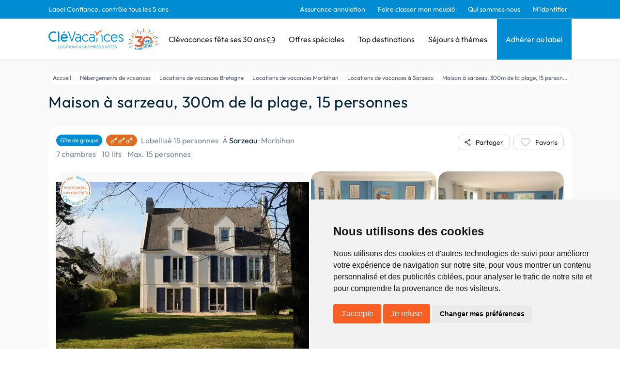

--- FILE ---
content_type: text/html; charset=utf-8
request_url: https://www.clevacances.com/fr/hebergement/34664-maison-a-sarzeau-300m-de-la-plage-15-personnes
body_size: 144440
content:
<!DOCTYPE html><html lang="fr"><head><meta charSet="utf-8"/><meta name="viewport" content="width=device-width"/><meta name="description" content="Clévacances: Location de vacances et chambre d&#x27;hôtes, chambres d&#x27;hôtes, gîtes, maisons &amp; villas de vacances labellisées partout en France. Réservez avec Clévacances."/><meta property="og:description" content="Clévacances: Location de vacances et chambre d&#x27;hôtes, chambres d&#x27;hôtes, gîtes, maisons &amp; villas de vacances labellisées partout en France. Réservez avec Clévacances."/><meta name="twitter:description" content="Clévacances: Location de vacances et chambre d&#x27;hôtes, chambres d&#x27;hôtes, gîtes, maisons &amp; villas de vacances labellisées partout en France. Réservez avec Clévacances."/><script type="application/ld+json">{"@context":"https://schema.org","@type":"Hotel","name":"Maison à sarzeau, 300m de la plage, 15 personnes - Gîte de groupe Sarzeau, Morbihan","address":{"@type":"PostalAddress","contactType":"Customer service","addressLocality":"Sarzeau","addressRegion":"Morbihan","postalCode":"56370","addressCountry":"FR"},"url":"/hebergement/34664-maison-a-sarzeau-300m-de-la-plage-15-personnes","amenityFeature":[{"@type":"LocationFeatureSpecification","name":"Mer","value":"true"},{"@type":"LocationFeatureSpecification","name":"Parking privé","value":"true"}],"photo":{"@type":"ImageObject","contentUrl":"https://admin.clevacances.com/api/resize/rooms-pictures/1c/a8/1ca80862-2b6a-4ef7-900c-947b3b24ef05.jpg?t=eyJ3aWR0aCI6MTIwMCwibW9kZSI6ImNyb3AiLCJjcm9wV2lkdGgiOjEwNDgsImNyb3BIZWlnaHQiOjc4NywieCI6MCwieSI6MH0="},"petsAllowed":false,"numberOfRooms":1}</script><title>Maison à sarzeau, 300m de la plage, 15 personnes - Gîte de groupe Sarzeau, Morbihan - Clévacances</title><meta name="google-site-verification" content="p06-trX2ahzWp1lVhsE6PQ8jooK3yxVAt8D1U3D_8mU"/><meta property="og:title" content="Maison à sarzeau, 300m de la plage, 15 personnes - Gîte de groupe Sarzeau, Morbihan - Clévacances"/><meta name="twitter:card" content="summary"/><meta name="twitter:title" content="Maison à sarzeau, 300m de la plage, 15 personnes - Gîte de groupe Sarzeau, Morbihan - Clévacances"/><meta property="og:type" content="product"/><meta property="og:image" content="https://admin.clevacances.com/api/resize/rooms-pictures/1c/a8/1ca80862-2b6a-4ef7-900c-947b3b24ef05.jpg?t=eyJ3aWR0aCI6MTIwMCwibW9kZSI6ImNyb3AiLCJjcm9wV2lkdGgiOjEwNDgsImNyb3BIZWlnaHQiOjc4NywieCI6MCwieSI6MH0="/><meta name="twitter:image" content="https://admin.clevacances.com/api/resize/rooms-pictures/1c/a8/1ca80862-2b6a-4ef7-900c-947b3b24ef05.jpg?t=eyJ3aWR0aCI6MTIwMCwibW9kZSI6ImNyb3AiLCJjcm9wV2lkdGgiOjEwNDgsImNyb3BIZWlnaHQiOjc4NywieCI6MCwieSI6MH0="/><link rel="canonical" href="/fr/hebergement/34664-maison-a-sarzeau-300m-de-la-plage-15-personnes"/><link rel="alternate" href="/en/hebergement/34664-house-in-sarzeau-300m-from-the-beach-15-persons" hrefLang="en"/><script type="application/ld+json">{"@context":"https://schema.org","@type":"BreadcrumbList","itemListElement":[{"@type":"ListItem","position":1,"name":"Accueil","item":"https://www.clevacances.com//"},{"@type":"ListItem","position":2,"name":"Hébergements de vacances","item":"https://www.clevacances.com//recherche"},{"@type":"ListItem","position":3,"name":"Locations de vacances Bretagne","item":"https://www.clevacances.com//thematiques/992-locations-de-vacances-bretagne"},{"@type":"ListItem","position":4,"name":"Locations de vacances Morbihan","item":"https://www.clevacances.com//thematiques/1135-locations-de-vacances-morbihan"},{"@type":"ListItem","position":5,"name":"Locations de vacances à Sarzeau","item":"https://www.clevacances.com//thematiques/5759-locations-de-vacances-a-sarzeau"},{"@type":"ListItem","position":6,"name":"Maison à sarzeau, 300m de la plage, 15 personnes","item":"https://www.clevacances.com/undefined"}]}</script><meta name="next-head-count" content="17"/><link rel="sitemap" type="application/xml" title="Sitemap" href="/sitemap-index.xml"/><link rel="icon" href="/favicon.svg" type="image/svg+xml"/><link rel="manifest" href="/manifest.json"/><link rel="preload" href="/_next/static/css/3c24f2ff3933656d.css" as="style"/><link rel="stylesheet" href="/_next/static/css/3c24f2ff3933656d.css" data-n-g=""/><noscript data-n-css=""></noscript><script defer="" nomodule="" src="/_next/static/chunks/polyfills-c67a75d1b6f99dc8.js"></script><script src="/_next/static/chunks/webpack-6076eddd8a237a1d.js" defer=""></script><script src="/_next/static/chunks/framework-da8f2f2aff8ee407.js" defer=""></script><script src="/_next/static/chunks/main-e11d3b8a9fa481b6.js" defer=""></script><script src="/_next/static/chunks/pages/_app-115c8811f3130eba.js" defer=""></script><script src="/_next/static/chunks/8335-24a1381d086cfe2f.js" defer=""></script><script src="/_next/static/chunks/2376-19a2c506a5fba6fd.js" defer=""></script><script src="/_next/static/chunks/6665-16dc4a2aeb0335ba.js" defer=""></script><script src="/_next/static/chunks/3230-bc1023eaf66e18fb.js" defer=""></script><script src="/_next/static/chunks/6692-a9c98f9954545357.js" defer=""></script><script src="/_next/static/chunks/8829-cc92ce50481fd72a.js" defer=""></script><script src="/_next/static/chunks/5789-6e0e74dd3f69db1c.js" defer=""></script><script src="/_next/static/chunks/3648-b19adc1c92b87494.js" defer=""></script><script src="/_next/static/chunks/1638-7ca0a6c165fd652d.js" defer=""></script><script src="/_next/static/chunks/pages/hebergement/%5BhotelSlug%5D-ce1ac944800d473c.js" defer=""></script><script src="/_next/static/S6JkUxtQ-SsIrdacWOe_d/_buildManifest.js" defer=""></script><script src="/_next/static/S6JkUxtQ-SsIrdacWOe_d/_ssgManifest.js" defer=""></script></head><body><div id="__next" data-reactroot=""><style data-emotion="css-global 19la6za">:host,:root,[data-theme]{--chakra-ring-inset:var(--chakra-empty,/*!*/ /*!*/);--chakra-ring-offset-width:0px;--chakra-ring-offset-color:#fff;--chakra-ring-color:rgba(66, 153, 225, 0.6);--chakra-ring-offset-shadow:0 0 #0000;--chakra-ring-shadow:0 0 #0000;--chakra-space-x-reverse:0;--chakra-space-y-reverse:0;--chakra-colors-transparent:transparent;--chakra-colors-current:currentColor;--chakra-colors-black:#000000;--chakra-colors-white:#FFFFFF;--chakra-colors-whiteAlpha-50:rgba(255, 255, 255, 0.04);--chakra-colors-whiteAlpha-100:rgba(255, 255, 255, 0.06);--chakra-colors-whiteAlpha-200:rgba(255, 255, 255, 0.08);--chakra-colors-whiteAlpha-300:rgba(255, 255, 255, 0.16);--chakra-colors-whiteAlpha-400:rgba(255, 255, 255, 0.24);--chakra-colors-whiteAlpha-500:rgba(255, 255, 255, 0.36);--chakra-colors-whiteAlpha-600:rgba(255, 255, 255, 0.48);--chakra-colors-whiteAlpha-700:rgba(255, 255, 255, 0.64);--chakra-colors-whiteAlpha-800:rgba(255, 255, 255, 0.80);--chakra-colors-whiteAlpha-900:rgba(255, 255, 255, 0.92);--chakra-colors-blackAlpha-50:rgba(0, 0, 0, 0.04);--chakra-colors-blackAlpha-100:rgba(0, 0, 0, 0.06);--chakra-colors-blackAlpha-200:rgba(0, 0, 0, 0.08);--chakra-colors-blackAlpha-300:rgba(0, 0, 0, 0.16);--chakra-colors-blackAlpha-400:rgba(0, 0, 0, 0.24);--chakra-colors-blackAlpha-500:rgba(0, 0, 0, 0.36);--chakra-colors-blackAlpha-600:rgba(0, 0, 0, 0.48);--chakra-colors-blackAlpha-700:rgba(0, 0, 0, 0.64);--chakra-colors-blackAlpha-800:rgba(0, 0, 0, 0.80);--chakra-colors-blackAlpha-900:rgba(0, 0, 0, 0.92);--chakra-colors-gray-50:#FCFCFC;--chakra-colors-gray-100:#F9F9F9;--chakra-colors-gray-200:#DBDBDB;--chakra-colors-gray-300:#CBD7DA;--chakra-colors-gray-400:#A0AEC0;--chakra-colors-gray-500:#79879C;--chakra-colors-gray-600:#4A5568;--chakra-colors-gray-700:#2D3748;--chakra-colors-gray-800:#1A202C;--chakra-colors-gray-900:#171923;--chakra-colors-red-50:#FFF5F5;--chakra-colors-red-100:#FED7D7;--chakra-colors-red-200:#FEB2B2;--chakra-colors-red-300:#FC8181;--chakra-colors-red-400:#F56565;--chakra-colors-red-500:#E53E3E;--chakra-colors-red-600:#C53030;--chakra-colors-red-700:#9B2C2C;--chakra-colors-red-800:#822727;--chakra-colors-red-900:#63171B;--chakra-colors-orange-50:#FFFAF0;--chakra-colors-orange-100:#FEEBC8;--chakra-colors-orange-200:#FBD38D;--chakra-colors-orange-300:#F6AD55;--chakra-colors-orange-400:#ED8936;--chakra-colors-orange-500:#DD6B20;--chakra-colors-orange-600:#C05621;--chakra-colors-orange-700:#9C4221;--chakra-colors-orange-800:#7B341E;--chakra-colors-orange-900:#652B19;--chakra-colors-yellow-50:#FFFFF0;--chakra-colors-yellow-100:#FEFCBF;--chakra-colors-yellow-200:#FAF089;--chakra-colors-yellow-300:#F6E05E;--chakra-colors-yellow-400:#ECC94B;--chakra-colors-yellow-500:#D69E2E;--chakra-colors-yellow-600:#B7791F;--chakra-colors-yellow-700:#975A16;--chakra-colors-yellow-800:#744210;--chakra-colors-yellow-900:#5F370E;--chakra-colors-green-50:#F0FFF4;--chakra-colors-green-100:#C6F6D5;--chakra-colors-green-200:#9AE6B4;--chakra-colors-green-300:#68D391;--chakra-colors-green-400:#48BB78;--chakra-colors-green-500:#38A169;--chakra-colors-green-600:#2F855A;--chakra-colors-green-700:#276749;--chakra-colors-green-800:#22543D;--chakra-colors-green-900:#1C4532;--chakra-colors-teal-50:#E6FFFA;--chakra-colors-teal-100:#B2F5EA;--chakra-colors-teal-200:#81E6D9;--chakra-colors-teal-300:#4FD1C5;--chakra-colors-teal-400:#38B2AC;--chakra-colors-teal-500:#319795;--chakra-colors-teal-600:#2C7A7B;--chakra-colors-teal-700:#285E61;--chakra-colors-teal-800:#234E52;--chakra-colors-teal-900:#1D4044;--chakra-colors-blue-50:#ebf8ff;--chakra-colors-blue-100:#bee3f8;--chakra-colors-blue-200:#90cdf4;--chakra-colors-blue-300:#63b3ed;--chakra-colors-blue-400:#4299e1;--chakra-colors-blue-500:#3182ce;--chakra-colors-blue-600:#2b6cb0;--chakra-colors-blue-700:#2c5282;--chakra-colors-blue-800:#2a4365;--chakra-colors-blue-900:#1A365D;--chakra-colors-cyan-50:#EDFDFD;--chakra-colors-cyan-100:#C4F1F9;--chakra-colors-cyan-200:#9DECF9;--chakra-colors-cyan-300:#76E4F7;--chakra-colors-cyan-400:#0BC5EA;--chakra-colors-cyan-500:#00B5D8;--chakra-colors-cyan-600:#00A3C4;--chakra-colors-cyan-700:#0987A0;--chakra-colors-cyan-800:#086F83;--chakra-colors-cyan-900:#065666;--chakra-colors-purple-50:#FAF5FF;--chakra-colors-purple-100:#E9D8FD;--chakra-colors-purple-200:#D6BCFA;--chakra-colors-purple-300:#B794F4;--chakra-colors-purple-400:#9F7AEA;--chakra-colors-purple-500:#805AD5;--chakra-colors-purple-600:#6B46C1;--chakra-colors-purple-700:#553C9A;--chakra-colors-purple-800:#44337A;--chakra-colors-purple-900:#322659;--chakra-colors-pink-50:#FFF5F7;--chakra-colors-pink-100:#FED7E2;--chakra-colors-pink-200:#FBB6CE;--chakra-colors-pink-300:#F687B3;--chakra-colors-pink-400:#ED64A6;--chakra-colors-pink-500:#D53F8C;--chakra-colors-pink-600:#B83280;--chakra-colors-pink-700:#97266D;--chakra-colors-pink-800:#702459;--chakra-colors-pink-900:#521B41;--chakra-colors-linkedin-50:#E8F4F9;--chakra-colors-linkedin-100:#CFEDFB;--chakra-colors-linkedin-200:#9BDAF3;--chakra-colors-linkedin-300:#68C7EC;--chakra-colors-linkedin-400:#34B3E4;--chakra-colors-linkedin-500:#00A0DC;--chakra-colors-linkedin-600:#008CC9;--chakra-colors-linkedin-700:#0077B5;--chakra-colors-linkedin-800:#005E93;--chakra-colors-linkedin-900:#004471;--chakra-colors-facebook-50:#E8F4F9;--chakra-colors-facebook-100:#D9DEE9;--chakra-colors-facebook-200:#B7C2DA;--chakra-colors-facebook-300:#6482C0;--chakra-colors-facebook-400:#4267B2;--chakra-colors-facebook-500:#385898;--chakra-colors-facebook-600:#314E89;--chakra-colors-facebook-700:#29487D;--chakra-colors-facebook-800:#223B67;--chakra-colors-facebook-900:#1E355B;--chakra-colors-messenger-50:#D0E6FF;--chakra-colors-messenger-100:#B9DAFF;--chakra-colors-messenger-200:#A2CDFF;--chakra-colors-messenger-300:#7AB8FF;--chakra-colors-messenger-400:#2E90FF;--chakra-colors-messenger-500:#0078FF;--chakra-colors-messenger-600:#0063D1;--chakra-colors-messenger-700:#0052AC;--chakra-colors-messenger-800:#003C7E;--chakra-colors-messenger-900:#002C5C;--chakra-colors-whatsapp-50:#dffeec;--chakra-colors-whatsapp-100:#b9f5d0;--chakra-colors-whatsapp-200:#90edb3;--chakra-colors-whatsapp-300:#65e495;--chakra-colors-whatsapp-400:#3cdd78;--chakra-colors-whatsapp-500:#22c35e;--chakra-colors-whatsapp-600:#179848;--chakra-colors-whatsapp-700:#0c6c33;--chakra-colors-whatsapp-800:#01421c;--chakra-colors-whatsapp-900:#001803;--chakra-colors-twitter-50:#E5F4FD;--chakra-colors-twitter-100:#C8E9FB;--chakra-colors-twitter-200:#A8DCFA;--chakra-colors-twitter-300:#83CDF7;--chakra-colors-twitter-400:#57BBF5;--chakra-colors-twitter-500:#1DA1F2;--chakra-colors-twitter-600:#1A94DA;--chakra-colors-twitter-700:#1681BF;--chakra-colors-twitter-800:#136B9E;--chakra-colors-twitter-900:#0D4D71;--chakra-colors-telegram-50:#E3F2F9;--chakra-colors-telegram-100:#C5E4F3;--chakra-colors-telegram-200:#A2D4EC;--chakra-colors-telegram-300:#7AC1E4;--chakra-colors-telegram-400:#47A9DA;--chakra-colors-telegram-500:#0088CC;--chakra-colors-telegram-600:#007AB8;--chakra-colors-telegram-700:#006BA1;--chakra-colors-telegram-800:#005885;--chakra-colors-telegram-900:#003F5E;--chakra-colors-brandPrimary-50:#E5F2F9;--chakra-colors-brandPrimary-100:#C7E8F9;--chakra-colors-brandPrimary-200:#95CCEA;--chakra-colors-brandPrimary-300:#6DB6DE;--chakra-colors-brandPrimary-400:#008BD5;--chakra-colors-brandPrimary-500:#008CD2;--chakra-colors-brandPrimary-600:#0F6999;--chakra-colors-brandPrimary-700:#124B69;--chakra-colors-brandPrimary-800:#052D42;--chakra-colors-brandPrimary-900:#00121C;--chakra-colors-brandSecondary-50:#F9EBE5;--chakra-colors-brandSecondary-100:#F9D6C7;--chakra-colors-brandSecondary-200:#F4A588;--chakra-colors-brandSecondary-300:#F28A5E;--chakra-colors-brandSecondary-400:#EA7246;--chakra-colors-brandSecondary-500:#F95E24;--chakra-colors-brandSecondary-600:#E24D16;--chakra-colors-brandSecondary-700:#A2350E;--chakra-colors-brandSecondary-800:#752508;--chakra-colors-brandSecondary-900:#461300;--chakra-borders-none:0;--chakra-borders-1px:1px solid;--chakra-borders-2px:2px solid;--chakra-borders-4px:4px solid;--chakra-borders-8px:8px solid;--chakra-fonts-heading:Outfit;--chakra-fonts-body:Outfit;--chakra-fonts-mono:SFMono-Regular,Menlo,Monaco,Consolas,"Liberation Mono","Courier New",monospace;--chakra-fontSizes-xs:0.75rem;--chakra-fontSizes-sm:0.875rem;--chakra-fontSizes-md:1rem;--chakra-fontSizes-lg:1.125rem;--chakra-fontSizes-xl:1.25rem;--chakra-fontSizes-2xl:1.5rem;--chakra-fontSizes-3xl:1.875rem;--chakra-fontSizes-4xl:2.25rem;--chakra-fontSizes-5xl:3rem;--chakra-fontSizes-6xl:3.75rem;--chakra-fontSizes-7xl:4.5rem;--chakra-fontSizes-8xl:6rem;--chakra-fontSizes-9xl:8rem;--chakra-fontWeights-hairline:100;--chakra-fontWeights-thin:200;--chakra-fontWeights-light:300;--chakra-fontWeights-normal:400;--chakra-fontWeights-medium:500;--chakra-fontWeights-semibold:600;--chakra-fontWeights-bold:700;--chakra-fontWeights-extrabold:800;--chakra-fontWeights-black:900;--chakra-letterSpacings-tighter:-0.05em;--chakra-letterSpacings-tight:-0.025em;--chakra-letterSpacings-normal:0;--chakra-letterSpacings-wide:0.025em;--chakra-letterSpacings-wider:0.05em;--chakra-letterSpacings-widest:0.1em;--chakra-lineHeights-3:.75rem;--chakra-lineHeights-4:1rem;--chakra-lineHeights-5:1.25rem;--chakra-lineHeights-6:1.5rem;--chakra-lineHeights-7:1.75rem;--chakra-lineHeights-8:2rem;--chakra-lineHeights-9:2.25rem;--chakra-lineHeights-10:2.5rem;--chakra-lineHeights-normal:normal;--chakra-lineHeights-none:1;--chakra-lineHeights-shorter:1.25;--chakra-lineHeights-short:1.375;--chakra-lineHeights-base:1.5;--chakra-lineHeights-tall:1.625;--chakra-lineHeights-taller:2;--chakra-radii-none:0;--chakra-radii-sm:0.125rem;--chakra-radii-base:0.25rem;--chakra-radii-md:0.375rem;--chakra-radii-lg:0.5rem;--chakra-radii-xl:0.75rem;--chakra-radii-2xl:1rem;--chakra-radii-3xl:1.5rem;--chakra-radii-full:9999px;--chakra-space-1:0.25rem;--chakra-space-2:0.5rem;--chakra-space-3:0.75rem;--chakra-space-4:1rem;--chakra-space-5:1.25rem;--chakra-space-6:1.5rem;--chakra-space-7:1.75rem;--chakra-space-8:2rem;--chakra-space-9:2.25rem;--chakra-space-10:2.5rem;--chakra-space-12:3rem;--chakra-space-14:3.5rem;--chakra-space-16:4rem;--chakra-space-20:5rem;--chakra-space-24:6rem;--chakra-space-28:7rem;--chakra-space-32:8rem;--chakra-space-36:9rem;--chakra-space-40:10rem;--chakra-space-44:11rem;--chakra-space-48:12rem;--chakra-space-52:13rem;--chakra-space-56:14rem;--chakra-space-60:15rem;--chakra-space-64:16rem;--chakra-space-72:18rem;--chakra-space-80:20rem;--chakra-space-96:24rem;--chakra-space-px:1px;--chakra-space-0-5:0.125rem;--chakra-space-1-5:0.375rem;--chakra-space-2-5:0.625rem;--chakra-space-3-5:0.875rem;--chakra-shadows-xs:0 0 0 1px rgba(0, 0, 0, 0.05);--chakra-shadows-sm:0 1px 2px 0 rgba(0, 0, 0, 0.05);--chakra-shadows-base:0 1px 3px 0 rgba(0, 0, 0, 0.1),0 1px 2px 0 rgba(0, 0, 0, 0.06);--chakra-shadows-md:0 4px 6px -1px rgba(0, 0, 0, 0.1),0 2px 4px -1px rgba(0, 0, 0, 0.06);--chakra-shadows-lg:0 10px 15px -3px rgba(0, 0, 0, 0.1),0 4px 6px -2px rgba(0, 0, 0, 0.05);--chakra-shadows-xl:0 20px 25px -5px rgba(0, 0, 0, 0.1),0 10px 10px -5px rgba(0, 0, 0, 0.04);--chakra-shadows-2xl:0 25px 50px -12px rgba(0, 0, 0, 0.25);--chakra-shadows-outline:0 0 0 3px var(--chakra-colors-brandPrimary-500);--chakra-shadows-inner:inset 0 2px 4px 0 rgba(0,0,0,0.06);--chakra-shadows-none:none;--chakra-shadows-dark-lg:rgba(0, 0, 0, 0.1) 0px 0px 0px 1px,rgba(0, 0, 0, 0.2) 0px 5px 10px,rgba(0, 0, 0, 0.4) 0px 15px 40px;--chakra-sizes-1:0.25rem;--chakra-sizes-2:0.5rem;--chakra-sizes-3:0.75rem;--chakra-sizes-4:1rem;--chakra-sizes-5:1.25rem;--chakra-sizes-6:1.5rem;--chakra-sizes-7:1.75rem;--chakra-sizes-8:2rem;--chakra-sizes-9:2.25rem;--chakra-sizes-10:2.5rem;--chakra-sizes-12:3rem;--chakra-sizes-14:3.5rem;--chakra-sizes-16:4rem;--chakra-sizes-20:5rem;--chakra-sizes-24:6rem;--chakra-sizes-28:7rem;--chakra-sizes-32:8rem;--chakra-sizes-36:9rem;--chakra-sizes-40:10rem;--chakra-sizes-44:11rem;--chakra-sizes-48:12rem;--chakra-sizes-52:13rem;--chakra-sizes-56:14rem;--chakra-sizes-60:15rem;--chakra-sizes-64:16rem;--chakra-sizes-72:18rem;--chakra-sizes-80:20rem;--chakra-sizes-96:24rem;--chakra-sizes-px:1px;--chakra-sizes-0-5:0.125rem;--chakra-sizes-1-5:0.375rem;--chakra-sizes-2-5:0.625rem;--chakra-sizes-3-5:0.875rem;--chakra-sizes-max:max-content;--chakra-sizes-min:min-content;--chakra-sizes-full:100%;--chakra-sizes-3xs:14rem;--chakra-sizes-2xs:16rem;--chakra-sizes-xs:20rem;--chakra-sizes-sm:24rem;--chakra-sizes-md:28rem;--chakra-sizes-lg:32rem;--chakra-sizes-xl:36rem;--chakra-sizes-2xl:42rem;--chakra-sizes-3xl:48rem;--chakra-sizes-4xl:56rem;--chakra-sizes-5xl:64rem;--chakra-sizes-6xl:72rem;--chakra-sizes-7xl:80rem;--chakra-sizes-8xl:90rem;--chakra-sizes-container-sm:640px;--chakra-sizes-container-md:768px;--chakra-sizes-container-lg:1024px;--chakra-sizes-container-xl:1280px;--chakra-zIndices-hide:-1;--chakra-zIndices-auto:auto;--chakra-zIndices-base:0;--chakra-zIndices-docked:10;--chakra-zIndices-dropdown:1000;--chakra-zIndices-sticky:1100;--chakra-zIndices-banner:1200;--chakra-zIndices-overlay:1300;--chakra-zIndices-modal:1400;--chakra-zIndices-popover:1500;--chakra-zIndices-skipLink:1600;--chakra-zIndices-toast:1700;--chakra-zIndices-tooltip:1800;--chakra-transition-property-common:background-color,border-color,color,fill,stroke,opacity,box-shadow,transform;--chakra-transition-property-colors:background-color,border-color,color,fill,stroke;--chakra-transition-property-dimensions:width,height;--chakra-transition-property-position:left,right,top,bottom;--chakra-transition-property-background:background-color,background-image,background-position;--chakra-transition-easing-ease-in:cubic-bezier(0.4, 0, 1, 1);--chakra-transition-easing-ease-out:cubic-bezier(0, 0, 0.2, 1);--chakra-transition-easing-ease-in-out:cubic-bezier(0.4, 0, 0.2, 1);--chakra-transition-duration-ultra-fast:50ms;--chakra-transition-duration-faster:100ms;--chakra-transition-duration-fast:150ms;--chakra-transition-duration-normal:200ms;--chakra-transition-duration-slow:300ms;--chakra-transition-duration-slower:400ms;--chakra-transition-duration-ultra-slow:500ms;--chakra-blur-none:0;--chakra-blur-sm:4px;--chakra-blur-base:8px;--chakra-blur-md:12px;--chakra-blur-lg:16px;--chakra-blur-xl:24px;--chakra-blur-2xl:40px;--chakra-blur-3xl:64px;}</style><style data-emotion="css-global 1jqlf9g">html{line-height:1.5;-webkit-text-size-adjust:100%;font-family:system-ui,sans-serif;-webkit-font-smoothing:antialiased;text-rendering:optimizeLegibility;-moz-osx-font-smoothing:grayscale;touch-action:manipulation;}body{position:relative;min-height:100%;font-feature-settings:'kern';}*,*::before,*::after{border-width:0;border-style:solid;box-sizing:border-box;}main{display:block;}hr{border-top-width:1px;box-sizing:content-box;height:0;overflow:visible;}pre,code,kbd,samp{font-family:SFMono-Regular,Menlo,Monaco,Consolas,monospace;font-size:1em;}a{background-color:transparent;color:inherit;-webkit-text-decoration:inherit;text-decoration:inherit;}abbr[title]{border-bottom:none;-webkit-text-decoration:underline;text-decoration:underline;-webkit-text-decoration:underline dotted;-webkit-text-decoration:underline dotted;text-decoration:underline dotted;}b,strong{font-weight:bold;}small{font-size:80%;}sub,sup{font-size:75%;line-height:0;position:relative;vertical-align:baseline;}sub{bottom:-0.25em;}sup{top:-0.5em;}img{border-style:none;}button,input,optgroup,select,textarea{font-family:inherit;font-size:100%;line-height:1.15;margin:0;}button,input{overflow:visible;}button,select{text-transform:none;}button::-moz-focus-inner,[type="button"]::-moz-focus-inner,[type="reset"]::-moz-focus-inner,[type="submit"]::-moz-focus-inner{border-style:none;padding:0;}fieldset{padding:0.35em 0.75em 0.625em;}legend{box-sizing:border-box;color:inherit;display:table;max-width:100%;padding:0;white-space:normal;}progress{vertical-align:baseline;}textarea{overflow:auto;}[type="checkbox"],[type="radio"]{box-sizing:border-box;padding:0;}[type="number"]::-webkit-inner-spin-button,[type="number"]::-webkit-outer-spin-button{-webkit-appearance:none!important;}input[type="number"]{-moz-appearance:textfield;}[type="search"]{-webkit-appearance:textfield;outline-offset:-2px;}[type="search"]::-webkit-search-decoration{-webkit-appearance:none!important;}::-webkit-file-upload-button{-webkit-appearance:button;font:inherit;}details{display:block;}summary{display:-webkit-box;display:-webkit-list-item;display:-ms-list-itembox;display:list-item;}template{display:none;}[hidden]{display:none!important;}body,blockquote,dl,dd,h1,h2,h3,h4,h5,h6,hr,figure,p,pre{margin:0;}button{background:transparent;padding:0;}fieldset{margin:0;padding:0;}ol,ul{margin:0;padding:0;}textarea{resize:vertical;}button,[role="button"]{cursor:pointer;}button::-moz-focus-inner{border:0!important;}table{border-collapse:collapse;}h1,h2,h3,h4,h5,h6{font-size:inherit;font-weight:inherit;}button,input,optgroup,select,textarea{padding:0;line-height:inherit;color:inherit;}img,svg,video,canvas,audio,iframe,embed,object{display:block;}img,video{max-width:100%;height:auto;}[data-js-focus-visible] :focus:not([data-focus-visible-added]){outline:none;box-shadow:none;}select::-ms-expand{display:none;}</style><style data-emotion="css-global hj1qvv">body{font-family:var(--chakra-fonts-body);color:var(--chakra-colors-gray-800);background:var(--chakra-colors-white);transition-property:background-color;transition-duration:var(--chakra-transition-duration-normal);line-height:var(--chakra-lineHeights-base);overflow-y:scroll;}*::-webkit-input-placeholder{color:var(--chakra-colors-gray-400);}*::-moz-placeholder{color:var(--chakra-colors-gray-400);}*:-ms-input-placeholder{color:var(--chakra-colors-gray-400);}*::placeholder{color:var(--chakra-colors-gray-400);}*,*::before,::after{border-color:var(--chakra-colors-gray-200);word-wrap:break-word;}div[data-live-announcer]{max-width:100dvw;}.renderer h1{color:#002538;font-family:'Outfit',sans-serif;font-size:1.75rem;font-weight:400;line-height:2.25rem;}@media screen and (min-width: 62em){.renderer h1{font-size:2.125rem;line-height:2.75rem;}}.renderer h2{color:#2c82c9;font-family:'Outfit',sans-serif;font-size:1.5rem;font-weight:400;line-height:1.95rem;letter-spacing:0.04rem;margin-top:0.875rem;}@media screen and (min-width: 62em){.renderer h2{font-size:1.75rem;line-height:2.205rem;}}.renderer h3{color:#f37934;font-family:'Outfit',sans-serif;font-size:1.375rem;font-weight:300;line-height:1.8rem;letter-spacing:0.02em;margin-top:0.875rem;}@media screen and (min-width: 62em){.renderer h3{font-size:1.5rem;line-height:1.95rem;}}.renderer h4{color:#f37934;font-family:'Outfit',sans-serif;font-size:1.25rem;font-weight:400;line-height:1.575rem;letter-spacing:0.02em;margin-top:0.875rem;}.renderer h5{color:#002538;font-family:'Outfit',sans-serif;font-size:1.125rem;font-weight:400;}.renderer h6{color:#002538;font-family:'Outfit',sans-serif;font-size:1rem;font-weight:400;}.renderer p,.renderer .paragraph,.renderer ul{color:#002538;font-family:'Outfit',sans-serif;font-size:1rem;font-weight:400;margin-top:0.875rem;}.renderer p:first-child,.renderer .paragraph:first-child,.renderer ul:first-child{margin-top:0px;}.renderer ul{margin-left:1.5rem;}.renderer ol{margin-left:1.5rem;}.renderer p a{color:#008CD2;-webkit-text-decoration:none;text-decoration:none;}.renderer p a:hover{-webkit-text-decoration:underline;text-decoration:underline;}#termsfeed-com---nb .cc-nb-okagree,#termsfeed-com---nb .cc-nb-reject{background-color:#F95E24;color:#fff;border-radius:0.25rem;padding:0.5rem 1rem;font-size:1rem;font-weight:400;cursor:pointer;-webkit-transition:background-color 0.2s;transition:background-color 0.2s;}#termsfeed-com---nb .cc-nb-okagree:hover,#termsfeed-com---nb .cc-nb-reject:hover{background-color:#F95E24;}.grecaptcha-badge{visibility:hidden;}</style><style data-emotion="css nwyne3">.css-nwyne3{display:-webkit-box;display:-webkit-flex;display:-ms-flexbox;display:flex;-webkit-box-pack:stretch;-ms-flex-pack:stretch;-webkit-justify-content:stretch;justify-content:stretch;-webkit-flex-direction:column;-ms-flex-direction:column;flex-direction:column;min-height:100vh;}</style><div class="css-nwyne3"><style data-emotion="css fla425">.css-fla425{position:-webkit-sticky;position:sticky;top:0px;-webkit-flex-shrink:0;-ms-flex-negative:0;flex-shrink:0;z-index:2;}</style><div class="css-fla425"><style data-emotion="css efauho">.css-efauho{display:none;background-color:var(--chakra-colors-brandPrimary-500);border-bottom-width:1px;border-color:var(--chakra-colors-brandPrimary-300);-webkit-padding-start:1rem;padding-inline-start:1rem;-webkit-padding-end:1rem;padding-inline-end:1rem;}@media screen and (min-width: 62em){.css-efauho{display:block;}}</style><div class="css-efauho"><style data-emotion="css 1vawlll">.css-1vawlll{max-width:1080px;height:var(--chakra-sizes-full);-webkit-margin-start:auto;margin-inline-start:auto;-webkit-margin-end:auto;margin-inline-end:auto;}</style><div class="css-1vawlll"><style data-emotion="css ejdiwr">.css-ejdiwr{display:-webkit-box;display:-webkit-flex;display:-ms-flexbox;display:flex;-webkit-align-items:center;-webkit-box-align:center;-ms-flex-align:center;align-items:center;-webkit-flex-direction:row;-ms-flex-direction:row;flex-direction:row;}.css-ejdiwr>*:not(style)~*:not(style){margin-top:0px;-webkit-margin-end:0px;margin-inline-end:0px;margin-bottom:0px;-webkit-margin-start:1rem;margin-inline-start:1rem;}</style><div class="chakra-stack css-ejdiwr"><style data-emotion="css 1t031pc">.css-1t031pc{color:#FFFFFF;font-size:0.875rem;font-weight:400;line-height:var(--chakra-lineHeights-normal);-webkit-box-flex:1;-webkit-flex-grow:1;-ms-flex-positive:1;flex-grow:1;}</style><p class="chakra-text css-1t031pc">Label Confiance, contrôle tous les 5 ans</p><style data-emotion="css d2kpzb">.css-d2kpzb{display:-webkit-box;display:-webkit-flex;display:-ms-flexbox;display:flex;-webkit-align-items:center;-webkit-box-align:center;-ms-flex-align:center;align-items:center;-webkit-flex-direction:row;-ms-flex-direction:row;flex-direction:row;}.css-d2kpzb>*:not(style)~*:not(style){margin-top:0px;-webkit-margin-end:0px;margin-inline-end:0px;margin-bottom:0px;-webkit-margin-start:0.625rem;margin-inline-start:0.625rem;}</style><div class="chakra-stack css-d2kpzb"><a style="display:inline" href="https://clevacances.xplorassur.com/nos-offres_blank"><style data-emotion="css j02ne8">.css-j02ne8{white-space:nowrap;padding-top:0.625rem;padding-bottom:0.625rem;-webkit-padding-start:0.5rem;padding-inline-start:0.5rem;-webkit-padding-end:0.5rem;padding-inline-end:0.5rem;color:#fff;}.css-j02ne8:hover,.css-j02ne8[data-hover]{-webkit-text-decoration:underline;text-decoration:underline;}</style><div target="_blank" class="css-j02ne8"><style data-emotion="css 10eg8uq">.css-10eg8uq{color:#FFFFFF;font-size:0.875rem;font-weight:400;line-height:var(--chakra-lineHeights-normal);}</style><p class="chakra-text css-10eg8uq">Assurance annulation</p></div></a><a style="display:inline" href="/fr/pages/26-faire-classer-mon-meuble"><div class="css-j02ne8"><p class="chakra-text css-10eg8uq">Faire classer mon meublé</p></div></a><a style="display:inline" href="/fr/pages/4-qui-sommes-nous"><div class="css-j02ne8"><p class="chakra-text css-10eg8uq">Qui sommes nous</p></div></a><style data-emotion="css zmpfhm">.css-zmpfhm{transition-property:var(--chakra-transition-property-common);transition-duration:var(--chakra-transition-duration-fast);transition-timing-function:var(--chakra-transition-easing-ease-out);cursor:pointer;-webkit-text-decoration:none;text-decoration:none;outline:2px solid transparent;outline-offset:2px;color:#fff;padding-top:0.625rem;padding-bottom:0.625rem;-webkit-padding-start:0.5rem;padding-inline-start:0.5rem;-webkit-padding-end:0.5rem;padding-inline-end:0.5rem;}.css-zmpfhm:hover,.css-zmpfhm[data-hover]{-webkit-text-decoration:underline;text-decoration:underline;}.css-zmpfhm:focus,.css-zmpfhm[data-focus]{box-shadow:var(--chakra-shadows-outline);}</style><a class="chakra-link css-zmpfhm" href="/fr/signin"><style data-emotion="css gmuwbf">.css-gmuwbf{display:-webkit-box;display:-webkit-flex;display:-ms-flexbox;display:flex;-webkit-align-items:center;-webkit-box-align:center;-ms-flex-align:center;align-items:center;-webkit-box-pack:center;-ms-flex-pack:center;-webkit-justify-content:center;justify-content:center;}</style><div class="css-gmuwbf"><span class="chakra-text css-10eg8uq">M&#x27;identifier</span></div></a></div></div></div></div><style data-emotion="css 325duh">.css-325duh{display:none;background-color:#fff;border-bottom-width:1px;border-bottom-color:var(--chakra-colors-gray-200);}@media screen and (min-width: 62em){.css-325duh{display:block;}}</style><div class="css-325duh"><style data-emotion="css 1ip3w4h">.css-1ip3w4h{max-width:calc(1080px + 2rem);height:var(--chakra-sizes-full);-webkit-margin-start:auto;margin-inline-start:auto;-webkit-margin-end:auto;margin-inline-end:auto;}</style><div class="css-1ip3w4h"><nav><style data-emotion="css p9fh63">.css-p9fh63{display:-webkit-box;display:-webkit-flex;display:-ms-flexbox;display:flex;-webkit-align-items:center;-webkit-box-align:center;-ms-flex-align:center;align-items:center;max-width:calc(1080px + 1rem);}</style><div class="css-p9fh63"><style data-emotion="css i9gxme">.css-i9gxme{-webkit-box-flex:1;-webkit-flex-grow:1;-ms-flex-positive:1;flex-grow:1;}</style><div class="css-i9gxme"><style data-emotion="css 1f5hhw8">.css-1f5hhw8{display:-webkit-box;display:-webkit-flex;display:-ms-flexbox;display:flex;-webkit-box-pack:center;-ms-flex-pack:center;-webkit-justify-content:center;justify-content:center;padding-left:1rem;}@media screen and (min-width: 62em){.css-1f5hhw8{-webkit-box-pack:start;-ms-flex-pack:start;-webkit-justify-content:flex-start;justify-content:flex-start;}}</style><div class="css-1f5hhw8"><a style="display:inline" href="/fr"><style data-emotion="css 1okd3ov">.css-1okd3ov{opacity:1;-webkit-transition:opacity 0.25s;transition:opacity 0.25s;width:14.5rem;padding-top:1rem;padding-bottom:1rem;}</style><img alt="Clévacances" src="/logo-30.svg" loading="lazy" class="chakra-image css-1okd3ov"/></a></div></div><style data-emotion="css per4b">.css-per4b{display:none;-webkit-align-items:center;-webkit-box-align:center;-ms-flex-align:center;align-items:center;-webkit-flex-direction:row;-ms-flex-direction:row;flex-direction:row;margin-left:0.75rem;}.css-per4b>*:not(style)~*:not(style){margin-top:0px;-webkit-margin-end:0px;margin-inline-end:0px;margin-bottom:0px;-webkit-margin-start:0.75rem;margin-inline-start:0.75rem;}@media screen and (min-width: 62em){.css-per4b{display:-webkit-box;display:-webkit-flex;display:-ms-flexbox;display:flex;}}</style><div class="chakra-stack css-per4b"><style data-emotion="css epvm6">.css-epvm6{white-space:nowrap;}</style><a href="/fr/pages/168-clevacances-fete-ses-30-ans" class="css-epvm6"><style data-emotion="css euzg79">.css-euzg79{padding-top:1.875rem;padding-bottom:1.875rem;-webkit-padding-start:0.5rem;padding-inline-start:0.5rem;-webkit-padding-end:0.5rem;padding-inline-end:0.5rem;}.css-euzg79:hover,.css-euzg79[data-hover]{-webkit-text-decoration:underline;text-decoration:underline;}</style><div class="css-euzg79">Clévacances fête ses 30 ans 🎂</div></a><a href="/fr/pages/100-offres-speciales" class="css-epvm6"><div class="css-euzg79">Offres spéciales</div></a><a href="/fr/destinations" class="css-epvm6"><div class="css-euzg79">Top destinations</div></a><a href="/fr/thematiques" class="css-epvm6"><div class="css-euzg79">Séjours à thèmes</div></a><a href="/fr/pages/12-rejoindre-le-label" class="css-epvm6"><style data-emotion="css xa7h1j">.css-xa7h1j{padding-top:1.875rem;padding-bottom:1.875rem;-webkit-padding-start:1.125rem;padding-inline-start:1.125rem;-webkit-padding-end:1.125rem;padding-inline-end:1.125rem;color:#fff;background-color:var(--chakra-colors-brandPrimary-500);text-decoration-color:#fff;}.css-xa7h1j:hover,.css-xa7h1j[data-hover]{-webkit-text-decoration:underline;text-decoration:underline;}</style><div class="css-xa7h1j">Adhérer au label</div></a></div></div></nav></div></div></div><style data-emotion="css 1rrjtt1">.css-1rrjtt1{display:-webkit-box;display:-webkit-flex;display:-ms-flexbox;display:flex;-webkit-box-pack:center;-ms-flex-pack:center;-webkit-justify-content:center;justify-content:center;background-color:#fff;border-bottom-width:1px;border-bottom-color:var(--chakra-colors-gray-200);padding-left:0px;}@media screen and (min-width: 62em){.css-1rrjtt1{display:none;-webkit-box-pack:start;-ms-flex-pack:start;-webkit-justify-content:flex-start;justify-content:flex-start;}}</style><div class="css-1rrjtt1"><a style="display:inline" href="/fr"><style data-emotion="css 560eqn">.css-560eqn{padding-top:1rem;padding-bottom:1rem;}</style><div class="css-560eqn"><style data-emotion="css vhg48c">.css-vhg48c{position:relative;width:14.5rem;}.css-vhg48c>*:not(style){overflow:hidden;position:absolute;top:0px;right:0px;bottom:0px;left:0px;display:-webkit-box;display:-webkit-flex;display:-ms-flexbox;display:flex;-webkit-box-pack:center;-ms-flex-pack:center;-webkit-justify-content:center;justify-content:center;-webkit-align-items:center;-webkit-box-align:center;-ms-flex-align:center;align-items:center;width:100%;height:100%;}.css-vhg48c>img,.css-vhg48c>video{object-fit:cover;}.css-vhg48c::before{height:0px;content:"";display:block;padding-bottom:19.11111111111111%;}</style><div class="chakra-aspect-ratio css-vhg48c"><style data-emotion="css ektrd8">.css-ektrd8{opacity:1;-webkit-transition:opacity 0.25s;transition:opacity 0.25s;}</style><img alt="Clévacances" src="/logo-30.svg" loading="lazy" class="chakra-image css-ektrd8"/></div></div></a></div><style data-emotion="css aktu2p">.css-aktu2p{display:-webkit-box;display:-webkit-flex;display:-ms-flexbox;display:flex;-webkit-box-pack:stretch;-ms-flex-pack:stretch;-webkit-justify-content:stretch;justify-content:stretch;-webkit-box-flex:1;-webkit-flex-grow:1;-ms-flex-positive:1;flex-grow:1;background-color:var(--chakra-colors-gray-100);-webkit-flex-direction:column;-ms-flex-direction:column;flex-direction:column;min-height:100vh;}</style><div class="css-aktu2p"><style data-emotion="css 9zu5id">.css-9zu5id{display:-webkit-box;display:-webkit-flex;display:-ms-flexbox;display:flex;-webkit-flex-direction:column-reverse;-ms-flex-direction:column-reverse;flex-direction:column-reverse;--chakra-space-y-reverse:1;--chakra-divide-y-reverse:1;-webkit-box-pack:end;-ms-flex-pack:end;-webkit-justify-content:flex-end;justify-content:flex-end;-webkit-box-flex:1;-webkit-flex-grow:1;-ms-flex-positive:1;flex-grow:1;}</style><div class="css-9zu5id"><style data-emotion="css kkg1h1">.css-kkg1h1{display:-webkit-box;display:-webkit-flex;display:-ms-flexbox;display:flex;-webkit-box-flex:1;-webkit-flex-grow:1;-ms-flex-positive:1;flex-grow:1;-webkit-flex-shrink:0;-ms-flex-negative:0;flex-shrink:0;-webkit-flex-direction:column;-ms-flex-direction:column;flex-direction:column;}</style><div class="css-kkg1h1"><style data-emotion="css zitybv">.css-zitybv{margin-top:32px;margin-bottom:32px;}</style><div class="css-zitybv"><div class="css-1vawlll"><style data-emotion="css 18t92yn">.css-18t92yn{display:-webkit-box;display:-webkit-flex;display:-ms-flexbox;display:flex;-webkit-flex-direction:column;-ms-flex-direction:column;flex-direction:column;}.css-18t92yn>*:not(style)~*:not(style){margin-top:24px;-webkit-margin-end:0px;margin-inline-end:0px;margin-bottom:0px;-webkit-margin-start:0px;margin-inline-start:0px;}</style><div class="chakra-stack css-18t92yn"><style data-emotion="css 1aequa0">.css-1aequa0{background-color:#fff;border-radius:20px;box-shadow:0px 1px 0px 0px rgba(24, 40, 49, 0.25);max-width:100%;}</style><div class="css-1aequa0"><style data-emotion="css sr9kta">.css-sr9kta{display:-webkit-box;display:-webkit-flex;display:-ms-flexbox;display:flex;-webkit-flex-direction:column;-ms-flex-direction:column;flex-direction:column;padding-top:16px;padding-bottom:16px;}.css-sr9kta>*:not(style)~*:not(style){margin-top:24px;-webkit-margin-end:0px;margin-inline-end:0px;margin-bottom:0px;-webkit-margin-start:0px;margin-inline-start:0px;}</style><div class="chakra-stack css-sr9kta"><style data-emotion="css 176a8na">.css-176a8na{display:-webkit-box;display:-webkit-flex;display:-ms-flexbox;display:flex;-webkit-align-items:flex-start;-webkit-box-align:flex-start;-ms-flex-align:flex-start;align-items:flex-start;-webkit-flex-direction:row;-ms-flex-direction:row;flex-direction:row;-webkit-padding-start:16px;padding-inline-start:16px;-webkit-padding-end:16px;padding-inline-end:16px;}.css-176a8na>*:not(style)~*:not(style){margin-top:0px;-webkit-margin-end:0px;margin-inline-end:0px;margin-bottom:0px;-webkit-margin-start:0.5rem;margin-inline-start:0.5rem;}</style><div class="chakra-stack css-176a8na"><div class="css-i9gxme"><div class="chakra-wrap css-0"><style data-emotion="css 1m6ittd">.css-1m6ittd{--chakra-wrap-x-spacing:8px;--chakra-wrap-y-spacing:8px;--wrap-x-spacing:calc(var(--chakra-wrap-x-spacing) / 2);--wrap-y-spacing:calc(var(--chakra-wrap-y-spacing) / 2);display:-webkit-box;display:-webkit-flex;display:-ms-flexbox;display:flex;-webkit-box-flex-wrap:wrap;-webkit-flex-wrap:wrap;-ms-flex-wrap:wrap;flex-wrap:wrap;list-style-type:none;padding:0px;margin:calc(var(--wrap-y-spacing) * -1) calc(var(--wrap-x-spacing) * -1);}.css-1m6ittd>*:not(style){margin:var(--wrap-y-spacing) var(--wrap-x-spacing);}</style><ul class="chakra-wrap__list css-1m6ittd"><style data-emotion="css 1iq1de7">.css-1iq1de7{display:-webkit-box;display:-webkit-flex;display:-ms-flexbox;display:flex;border-radius:30px;-webkit-align-items:center;-webkit-box-align:center;-ms-flex-align:center;align-items:center;-webkit-padding-start:0.5rem;padding-inline-start:0.5rem;-webkit-padding-end:0.5rem;padding-inline-end:0.5rem;padding-top:0.1875rem;padding-bottom:0.1875rem;background-color:var(--chakra-colors-brandPrimary-500);}</style><div class="css-1iq1de7"><style data-emotion="css 11woedu">.css-11woedu{color:#fff;font-size:0.75rem;font-weight:400;line-height:1rem;white-space:nowrap;}</style><p class="chakra-text css-11woedu">Gîte de groupe</p></div><style data-emotion="css 1n5yri6">.css-1n5yri6{display:-webkit-inline-box;display:-webkit-inline-flex;display:-ms-inline-flexbox;display:inline-flex;-webkit-align-items:center;-webkit-box-align:center;-ms-flex-align:center;align-items:center;-webkit-flex-direction:row;-ms-flex-direction:row;flex-direction:row;background-color:var(--chakra-colors-orange-500);color:#fff;border-radius:30px;white-space:nowrap;-webkit-padding-start:0.5rem;padding-inline-start:0.5rem;-webkit-padding-end:0.5rem;padding-inline-end:0.5rem;padding-top:0.1875rem;padding-bottom:0.1875rem;}.css-1n5yri6>*:not(style)~*:not(style){margin-top:0px;-webkit-margin-end:0px;margin-inline-end:0px;margin-bottom:0px;-webkit-margin-start:0px;margin-inline-start:0px;}</style><div class="chakra-stack css-1n5yri6"><style data-emotion="css 1ttrgn6">.css-1ttrgn6{position:relative;width:1rem;}.css-1ttrgn6>*:not(style){overflow:hidden;position:absolute;top:0px;right:0px;bottom:0px;left:0px;display:-webkit-box;display:-webkit-flex;display:-ms-flexbox;display:flex;-webkit-box-pack:center;-ms-flex-pack:center;-webkit-justify-content:center;justify-content:center;-webkit-align-items:center;-webkit-box-align:center;-ms-flex-align:center;align-items:center;width:100%;height:100%;}.css-1ttrgn6>img,.css-1ttrgn6>video{object-fit:cover;}.css-1ttrgn6::before{height:0px;content:"";display:block;padding-bottom:100%;}</style><div class="chakra-aspect-ratio css-1ttrgn6"><style data-emotion="css la5qo7">.css-la5qo7{display:block;color:inherit;width:1rem;}</style><div class="css-la5qo7"><style data-emotion="css dry1i4">.css-dry1i4{color:#002538;font-size:10px;opacity:.5;}</style><span class="chakra-text css-dry1i4">Icône introuvable</span></div></div><div class="chakra-aspect-ratio css-1ttrgn6"><div class="css-la5qo7"><span class="chakra-text css-dry1i4">Icône introuvable</span></div></div><div class="chakra-aspect-ratio css-1ttrgn6"><div class="css-la5qo7"><span class="chakra-text css-dry1i4">Icône introuvable</span></div></div></div><style data-emotion="css q9k0mw">.css-q9k0mw{color:var(--chakra-colors-gray-500);}</style><p class="chakra-text css-q9k0mw">Labellisé 15 personnes</p><p class="chakra-text css-q9k0mw">À <a style="display:inline" href="/fr/recherche?location[map][latitude]=47.4953135&amp;location[map][longitude]=-2.7884459&amp;location[map][radius]=999"><style data-emotion="css lmqcr7">.css-lmqcr7{color:#002538;}</style><span class="chakra-text css-lmqcr7">Sarzeau</span></a> · <a style="display:inline" href="/fr/departements/56-morbihan">Morbihan</a></p></ul></div><div class="chakra-wrap css-0"><style data-emotion="css 1h962bi">.css-1h962bi{--chakra-wrap-x-spacing:12px;--chakra-wrap-y-spacing:12px;--wrap-x-spacing:calc(var(--chakra-wrap-x-spacing) / 2);--wrap-y-spacing:calc(var(--chakra-wrap-y-spacing) / 2);display:-webkit-box;display:-webkit-flex;display:-ms-flexbox;display:flex;-webkit-box-flex-wrap:wrap;-webkit-flex-wrap:wrap;-ms-flex-wrap:wrap;flex-wrap:wrap;list-style-type:none;padding:0px;margin:calc(var(--wrap-y-spacing) * -1) calc(var(--wrap-x-spacing) * -1);}.css-1h962bi>*:not(style){margin:var(--wrap-y-spacing) var(--wrap-x-spacing);}</style><ul class="chakra-wrap__list css-1h962bi"><p class="chakra-text css-q9k0mw">7 chambres</p><p class="chakra-text css-q9k0mw">10 lits</p><p class="chakra-text css-q9k0mw">Max. 15 personnes</p></ul></div></div><style data-emotion="css n21gh5">.css-n21gh5{display:-webkit-box;display:-webkit-flex;display:-ms-flexbox;display:flex;-webkit-flex-direction:column;-ms-flex-direction:column;flex-direction:column;}.css-n21gh5>*:not(style)~*:not(style){margin-top:0.5rem;-webkit-margin-end:0px;margin-inline-end:0px;margin-bottom:0px;-webkit-margin-start:0px;margin-inline-start:0px;}</style><div class="chakra-stack css-n21gh5"><style data-emotion="css ih7r0u">.css-ih7r0u{display:-webkit-inline-box;display:-webkit-inline-flex;display:-ms-inline-flexbox;display:inline-flex;-webkit-flex-direction:column;-ms-flex-direction:column;flex-direction:column;-webkit-align-items:flex-end;-webkit-box-align:flex-end;-ms-flex-align:flex-end;align-items:flex-end;}.css-ih7r0u>*:not(style)~*:not(style){-webkit-margin-start:0.5rem;margin-inline-start:0.5rem;}@media screen and (min-width: 48em){.css-ih7r0u{-webkit-flex-direction:row;-ms-flex-direction:row;flex-direction:row;}}</style><div role="group" class="chakra-button__group css-ih7r0u"><div class="css-0"><style data-emotion="css ewz5xq">.css-ewz5xq{display:-webkit-inline-box;display:-webkit-inline-flex;display:-ms-inline-flexbox;display:inline-flex;-webkit-appearance:none;-moz-appearance:none;-ms-appearance:none;appearance:none;-webkit-align-items:center;-webkit-box-align:center;-ms-flex-align:center;align-items:center;-webkit-box-pack:center;-ms-flex-pack:center;-webkit-justify-content:center;justify-content:center;-webkit-user-select:none;-moz-user-select:none;-ms-user-select:none;user-select:none;position:initial;white-space:nowrap;vertical-align:middle;outline:2px solid transparent;outline-offset:2px;width:auto;line-height:1.2;border-radius:0.625rem;font-weight:400;transition-property:var(--chakra-transition-property-common);transition-duration:var(--chakra-transition-duration-normal);height:var(--chakra-sizes-8);min-width:var(--chakra-sizes-8);font-size:var(--chakra-fontSizes-sm);-webkit-padding-start:var(--chakra-space-3);padding-inline-start:var(--chakra-space-3);-webkit-padding-end:var(--chakra-space-3);padding-inline-end:var(--chakra-space-3);border:1px solid;border-color:var(--chakra-colors-gray-200);color:inherit;margin-bottom:.5rem;}.css-ewz5xq:focus,.css-ewz5xq[data-focus]{box-shadow:var(--chakra-shadows-outline);z-index:1;}.css-ewz5xq[disabled],.css-ewz5xq[aria-disabled=true],.css-ewz5xq[data-disabled]{opacity:0.4;cursor:not-allowed;box-shadow:var(--chakra-shadows-none);}.css-ewz5xq:hover,.css-ewz5xq[data-hover]{background:var(--chakra-colors-gray-100);}.css-ewz5xq:hover[disabled],.css-ewz5xq[data-hover][disabled],.css-ewz5xq:hover[aria-disabled=true],.css-ewz5xq[data-hover][aria-disabled=true],.css-ewz5xq:hover[data-disabled],.css-ewz5xq[data-hover][data-disabled]{background:initial;}.css-ewz5xq:active,.css-ewz5xq[data-active]{background:var(--chakra-colors-gray-200);}@media screen and (min-width: 48em){.css-ewz5xq{margin-bottom:0px;}}</style><button type="button" class="chakra-button css-ewz5xq"><style data-emotion="css 1wh2kri">.css-1wh2kri{display:-webkit-inline-box;display:-webkit-inline-flex;display:-ms-inline-flexbox;display:inline-flex;-webkit-align-self:center;-ms-flex-item-align:center;align-self:center;-webkit-flex-shrink:0;-ms-flex-negative:0;flex-shrink:0;-webkit-margin-end:0.5rem;margin-inline-end:0.5rem;}</style><span class="chakra-button__icon css-1wh2kri"><div class="chakra-aspect-ratio css-1ttrgn6"><style data-emotion="css 2vyr0i">.css-2vyr0i{display:block;font-size:1rem;color:inherit;}</style><span class="material-symbols-outlined css-2vyr0i">share</span></div></span>Partager</button></div><style data-emotion="css le14k5">.css-le14k5{display:-webkit-box;display:-webkit-flex;display:-ms-flexbox;display:flex;-webkit-appearance:none;-moz-appearance:none;-ms-appearance:none;appearance:none;-webkit-align-items:center;-webkit-box-align:center;-ms-flex-align:center;align-items:center;-webkit-box-pack:center;-ms-flex-pack:center;-webkit-justify-content:center;justify-content:center;-webkit-user-select:none;-moz-user-select:none;-ms-user-select:none;user-select:none;position:initial;white-space:nowrap;vertical-align:middle;outline:2px solid transparent;outline-offset:2px;width:auto;line-height:1.2;border-radius:0.625rem;font-weight:400;transition-property:var(--chakra-transition-property-common);transition-duration:var(--chakra-transition-duration-normal);height:var(--chakra-sizes-8);min-width:var(--chakra-sizes-8);font-size:var(--chakra-fontSizes-sm);-webkit-padding-start:var(--chakra-space-3);padding-inline-start:var(--chakra-space-3);-webkit-padding-end:var(--chakra-space-3);padding-inline-end:var(--chakra-space-3);border:1px solid;border-color:var(--chakra-colors-gray-200);color:inherit;}.css-le14k5:focus,.css-le14k5[data-focus]{box-shadow:var(--chakra-shadows-outline);z-index:1;}.css-le14k5[disabled],.css-le14k5[aria-disabled=true],.css-le14k5[data-disabled]{opacity:0.4;cursor:not-allowed;box-shadow:var(--chakra-shadows-none);}.css-le14k5:hover,.css-le14k5[data-hover]{background:var(--chakra-colors-gray-100);}.css-le14k5:hover[disabled],.css-le14k5[data-hover][disabled],.css-le14k5:hover[aria-disabled=true],.css-le14k5[data-hover][aria-disabled=true],.css-le14k5:hover[data-disabled],.css-le14k5[data-hover][data-disabled]{background:initial;}.css-le14k5:active,.css-le14k5[data-active]{background:var(--chakra-colors-gray-200);}</style><button type="button" class="chakra-button chakra-menu__menu-button css-le14k5" id="menu-button-1" aria-expanded="false" aria-haspopup="menu" aria-controls="menu-list-1"><span class="chakra-button__icon css-1wh2kri"><style data-emotion="css pgdtv2">.css-pgdtv2{position:relative;width:24px;}.css-pgdtv2>*:not(style){overflow:hidden;position:absolute;top:0px;right:0px;bottom:0px;left:0px;display:-webkit-box;display:-webkit-flex;display:-ms-flexbox;display:flex;-webkit-box-pack:center;-ms-flex-pack:center;-webkit-justify-content:center;justify-content:center;-webkit-align-items:center;-webkit-box-align:center;-ms-flex-align:center;align-items:center;width:100%;height:100%;}.css-pgdtv2>img,.css-pgdtv2>video{object-fit:cover;}.css-pgdtv2::before{height:0px;content:"";display:block;padding-bottom:100%;}</style><div class="chakra-aspect-ratio css-pgdtv2"><style data-emotion="css 67md4f">.css-67md4f{display:block;font-size:24px;color:var(--chakra-colors-gray-300);}</style><span class="material-symbols-outlined css-67md4f">favorite</span></div></span><style data-emotion="css xl71ch">.css-xl71ch{pointer-events:none;-webkit-flex:1 1 auto;-ms-flex:1 1 auto;flex:1 1 auto;min-width:0px;}</style><span class="css-xl71ch">Favoris</span></button><span></span></div><style data-emotion="css 1bvc4cc">.css-1bvc4cc{display:-webkit-box;display:-webkit-flex;display:-ms-flexbox;display:flex;-webkit-box-pack:end;-ms-flex-pack:end;-webkit-justify-content:flex-end;justify-content:flex-end;}</style><div class="css-1bvc4cc"></div></div></div><style data-emotion="css 6m64z4">.css-6m64z4{-webkit-padding-start:0px;padding-inline-start:0px;-webkit-padding-end:0px;padding-inline-end:0px;position:relative;}@media screen and (min-width: 62em){.css-6m64z4{-webkit-padding-start:16px;padding-inline-start:16px;-webkit-padding-end:16px;padding-inline-end:16px;}}</style><div role="group" class="css-6m64z4"><div class="css-0"><div class="css-0"><style data-emotion="css v7vkw9">.css-v7vkw9{display:none;position:relative;}@media screen and (min-width: 62em){.css-v7vkw9{display:grid;}}</style><div class="css-v7vkw9"><style data-emotion="css 1kuoytm">.css-1kuoytm{display:grid;grid-gap:4px;-webkit-align-items:stretch;-webkit-box-align:stretch;-ms-flex-align:stretch;align-items:stretch;grid-template:"a a b c" "a a d e";}</style><div class="css-1kuoytm"><style data-emotion="css 1cc6kyo">.css-1cc6kyo{display:-webkit-box;display:-webkit-flex;display:-ms-flexbox;display:flex;cursor:pointer;grid-area:a;border-radius:20px;overflow:hidden;background-color:var(--chakra-colors-gray-100);}.css-1cc6kyo>*{-webkit-box-flex:1;-webkit-flex-grow:1;-ms-flex-positive:1;flex-grow:1;}</style><div class="css-1cc6kyo"><style data-emotion="css 791950">.css-791950{position:relative;}.css-791950>*:not(style){overflow:hidden;position:absolute;top:0px;right:0px;bottom:0px;left:0px;display:-webkit-box;display:-webkit-flex;display:-ms-flexbox;display:flex;-webkit-box-pack:center;-ms-flex-pack:center;-webkit-justify-content:center;justify-content:center;-webkit-align-items:center;-webkit-box-align:center;-ms-flex-align:center;align-items:center;width:100%;height:100%;}.css-791950>img,.css-791950>video{object-fit:cover;}.css-791950::before{height:0px;content:"";display:block;padding-bottom:75%;}</style><div class="chakra-aspect-ratio css-791950"><picture><source srcSet="https://admin.clevacances.com/api/resize/rooms-pictures/1c/a8/1ca80862-2b6a-4ef7-900c-947b3b24ef05.jpg?t=eyJ3aWR0aCI6NTIyLCJtb2RlIjoiY3JvcCIsInF1YWxpdHkiOjcwLCJjcm9wV2lkdGgiOjEwNDgsImNyb3BIZWlnaHQiOjc4NywieCI6MCwieSI6MH0= 522w"/><style data-emotion="css 8a4dse">.css-8a4dse{opacity:1;-webkit-transition:opacity 0.25s ease;transition:opacity 0.25s ease;}</style><img alt="Image n° 1 de la location" src="https://admin.clevacances.com/api/resize/rooms-pictures/1c/a8/1ca80862-2b6a-4ef7-900c-947b3b24ef05.jpg?t=eyJ3aWR0aCI6NTIyLCJtb2RlIjoiY3JvcCIsImNyb3BXaWR0aCI6MTA0OCwiY3JvcEhlaWdodCI6Nzg3LCJ4IjowLCJ5IjowfQ==" loading="lazy" class="chakra-image css-8a4dse"/></picture></div></div><style data-emotion="css mwru38">.css-mwru38{display:-webkit-box;display:-webkit-flex;display:-ms-flexbox;display:flex;cursor:pointer;grid-area:b;border-radius:20px;overflow:hidden;background-color:var(--chakra-colors-gray-100);}.css-mwru38>*{-webkit-box-flex:1;-webkit-flex-grow:1;-ms-flex-positive:1;flex-grow:1;}</style><div class="css-mwru38"><div class="chakra-aspect-ratio css-791950"><picture><source srcSet="https://admin.clevacances.com/api/resize/rooms-pictures/7b/c8/7bc8b818-77ca-4c8f-8279-1abfe60194ac.jpg?t=eyJ3aWR0aCI6MjU5LCJtb2RlIjoiY3JvcCIsInF1YWxpdHkiOjcwLCJjcm9wV2lkdGgiOjEwNDgsImNyb3BIZWlnaHQiOjc4NywieCI6MCwieSI6MH0= 259w"/><img alt="Salon" src="https://admin.clevacances.com/api/resize/rooms-pictures/7b/c8/7bc8b818-77ca-4c8f-8279-1abfe60194ac.jpg?t=eyJ3aWR0aCI6MjU5LCJtb2RlIjoiY3JvcCIsImNyb3BXaWR0aCI6MTA0OCwiY3JvcEhlaWdodCI6Nzg3LCJ4IjowLCJ5IjowfQ==" loading="lazy" class="chakra-image css-8a4dse"/></picture></div></div><style data-emotion="css 247hpx">.css-247hpx{display:-webkit-box;display:-webkit-flex;display:-ms-flexbox;display:flex;cursor:pointer;grid-area:c;border-radius:20px;overflow:hidden;background-color:var(--chakra-colors-gray-100);}.css-247hpx>*{-webkit-box-flex:1;-webkit-flex-grow:1;-ms-flex-positive:1;flex-grow:1;}</style><div class="css-247hpx"><div class="chakra-aspect-ratio css-791950"><picture><source srcSet="https://admin.clevacances.com/api/resize/rooms-pictures/d9/aa/d9aa4dff-5aac-4ac6-a7aa-ccc454efc6f6.jpg?t=eyJ3aWR0aCI6MjU5LCJtb2RlIjoiY3JvcCIsInF1YWxpdHkiOjcwLCJjcm9wV2lkdGgiOjEwNDgsImNyb3BIZWlnaHQiOjc4NywieCI6MCwieSI6MH0= 259w"/><img alt="Salle à manger" src="https://admin.clevacances.com/api/resize/rooms-pictures/d9/aa/d9aa4dff-5aac-4ac6-a7aa-ccc454efc6f6.jpg?t=eyJ3aWR0aCI6MjU5LCJtb2RlIjoiY3JvcCIsImNyb3BXaWR0aCI6MTA0OCwiY3JvcEhlaWdodCI6Nzg3LCJ4IjowLCJ5IjowfQ==" loading="lazy" class="chakra-image css-8a4dse"/></picture></div></div><style data-emotion="css xu7yhf">.css-xu7yhf{display:-webkit-box;display:-webkit-flex;display:-ms-flexbox;display:flex;cursor:pointer;grid-area:d;border-radius:20px;overflow:hidden;background-color:var(--chakra-colors-gray-100);}.css-xu7yhf>*{-webkit-box-flex:1;-webkit-flex-grow:1;-ms-flex-positive:1;flex-grow:1;}</style><div class="css-xu7yhf"><div class="chakra-aspect-ratio css-791950"><picture><source srcSet="https://admin.clevacances.com/api/resize/rooms-pictures/f4/9e/f49eec36-0768-47c1-9790-ca2999a636ae.jpg?t=eyJ3aWR0aCI6MjU5LCJtb2RlIjoiY3JvcCIsInF1YWxpdHkiOjcwLCJjcm9wV2lkdGgiOjEwNDgsImNyb3BIZWlnaHQiOjc4NywieCI6MCwieSI6MH0= 259w"/><img alt="Chambre 1" src="https://admin.clevacances.com/api/resize/rooms-pictures/f4/9e/f49eec36-0768-47c1-9790-ca2999a636ae.jpg?t=eyJ3aWR0aCI6MjU5LCJtb2RlIjoiY3JvcCIsImNyb3BXaWR0aCI6MTA0OCwiY3JvcEhlaWdodCI6Nzg3LCJ4IjowLCJ5IjowfQ==" loading="lazy" class="chakra-image css-8a4dse"/></picture></div></div><style data-emotion="css 1ndhxj1">.css-1ndhxj1{display:-webkit-box;display:-webkit-flex;display:-ms-flexbox;display:flex;cursor:pointer;grid-area:e;border-radius:20px;overflow:hidden;background-color:var(--chakra-colors-gray-100);}.css-1ndhxj1>*{-webkit-box-flex:1;-webkit-flex-grow:1;-ms-flex-positive:1;flex-grow:1;}</style><div class="css-1ndhxj1"><div class="chakra-aspect-ratio css-791950"><picture><source srcSet="https://admin.clevacances.com/api/resize/rooms-pictures/d6/37/d637e5d0-566b-4ef6-8e1f-ac1ac4a37cde.jpg?t=eyJ3aWR0aCI6MjU5LCJtb2RlIjoiY3JvcCIsInF1YWxpdHkiOjcwLCJjcm9wV2lkdGgiOjEwNDgsImNyb3BIZWlnaHQiOjc4NywieCI6MCwieSI6MH0= 259w"/><img alt="Chambre 2" src="https://admin.clevacances.com/api/resize/rooms-pictures/d6/37/d637e5d0-566b-4ef6-8e1f-ac1ac4a37cde.jpg?t=eyJ3aWR0aCI6MjU5LCJtb2RlIjoiY3JvcCIsImNyb3BXaWR0aCI6MTA0OCwiY3JvcEhlaWdodCI6Nzg3LCJ4IjowLCJ5IjowfQ==" loading="lazy" class="chakra-image css-8a4dse"/></picture></div></div></div><style data-emotion="css 1b1u1fk">.css-1b1u1fk{position:absolute;bottom:8px;right:8px;}</style><div class="css-1b1u1fk"><style data-emotion="css lg5fwd">.css-lg5fwd{-webkit-backdrop-filter:blur(4px);backdrop-filter:blur(4px);background-color:rgba(0, 0, 0, .25);border-radius:10px;}</style><div class="css-lg5fwd"><style data-emotion="css 1v3uzgi">.css-1v3uzgi{display:-webkit-inline-box;display:-webkit-inline-flex;display:-ms-inline-flexbox;display:inline-flex;-webkit-appearance:none;-moz-appearance:none;-ms-appearance:none;appearance:none;-webkit-align-items:center;-webkit-box-align:center;-ms-flex-align:center;align-items:center;-webkit-box-pack:center;-ms-flex-pack:center;-webkit-justify-content:center;justify-content:center;-webkit-user-select:none;-moz-user-select:none;-ms-user-select:none;user-select:none;position:initial;white-space:nowrap;vertical-align:middle;outline:2px solid transparent;outline-offset:2px;width:auto;line-height:1.2;border-radius:var(--chakra-radii-md);font-weight:var(--chakra-fontWeights-semibold);transition-property:var(--chakra-transition-property-common);transition-duration:var(--chakra-transition-duration-normal);height:var(--chakra-sizes-10);min-width:var(--chakra-sizes-10);font-size:var(--chakra-fontSizes-md);-webkit-padding-start:var(--chakra-space-4);padding-inline-start:var(--chakra-space-4);-webkit-padding-end:var(--chakra-space-4);padding-inline-end:var(--chakra-space-4);color:var(--chakra-colors-whiteAlpha-900);}.css-1v3uzgi:focus,.css-1v3uzgi[data-focus]{box-shadow:var(--chakra-shadows-outline);}.css-1v3uzgi[disabled],.css-1v3uzgi[aria-disabled=true],.css-1v3uzgi[data-disabled]{opacity:0.4;cursor:not-allowed;box-shadow:var(--chakra-shadows-none);}.css-1v3uzgi:hover,.css-1v3uzgi[data-hover]{background:var(--chakra-colors-whiteAlpha-200);}.css-1v3uzgi:hover[disabled],.css-1v3uzgi[data-hover][disabled],.css-1v3uzgi:hover[aria-disabled=true],.css-1v3uzgi[data-hover][aria-disabled=true],.css-1v3uzgi:hover[data-disabled],.css-1v3uzgi[data-hover][data-disabled]{background:initial;}.css-1v3uzgi:active,.css-1v3uzgi[data-active]{background:var(--chakra-colors-whiteAlpha-300);}</style><button type="button" class="chakra-button css-1v3uzgi">Voir  les 17 photos</button></div></div></div><style data-emotion="css 16q9pr7">.css-16q9pr7{display:block;}@media screen and (min-width: 62em){.css-16q9pr7{display:none;}}</style><div class="css-16q9pr7"><style data-emotion="css 79elbk">.css-79elbk{position:relative;}</style><div role="group" class="css-79elbk"><style data-emotion="css 5obegi">.css-5obegi{display:-webkit-box;display:-webkit-flex;display:-ms-flexbox;display:flex;-webkit-align-items:stretch;-webkit-box-align:stretch;-ms-flex-align:stretch;align-items:stretch;-webkit-flex-direction:row;-ms-flex-direction:row;flex-direction:row;overflow:auto;-webkit-padding-start:.5rem;padding-inline-start:.5rem;-webkit-padding-end:.5rem;padding-inline-end:.5rem;scroll-snap-type:x mandatory;scroll-behavior:smooth;scrollbar-width:none;}.css-5obegi>*:not(style)~*:not(style){margin-top:0px;-webkit-margin-end:0px;margin-inline-end:0px;margin-bottom:0px;-webkit-margin-start:0px;margin-inline-start:0px;}.css-5obegi::-webkit-scrollbar{display:none;}</style><div class="chakra-stack css-5obegi"><style data-emotion="css 1d94yrm">.css-1d94yrm{display:-webkit-box;display:-webkit-flex;display:-ms-flexbox;display:flex;-webkit-align-items:stretch;-webkit-box-align:stretch;-ms-flex-align:stretch;align-items:stretch;-webkit-flex-shrink:0;-ms-flex-negative:0;flex-shrink:0;width:95%;scroll-snap-stop:normal;scroll-snap-align:start;scroll-margin-left:.5rem;-webkit-padding-start:.5rem;padding-inline-start:.5rem;-webkit-padding-end:.5rem;padding-inline-end:.5rem;}.css-1d94yrm>*{-webkit-box-flex:1;-webkit-flex-grow:1;-ms-flex-positive:1;flex-grow:1;}</style><div class="css-1d94yrm"><style data-emotion="css 1paqp4i">.css-1paqp4i{cursor:pointer;border-radius:10px;overflow:hidden;}</style><div class="css-1paqp4i"><style data-emotion="css 1rs9j8a">.css-1rs9j8a{-webkit-flex-shrink:0;-ms-flex-negative:0;flex-shrink:0;width:var(--chakra-sizes-full);}</style><div class="css-1rs9j8a"><div class="chakra-aspect-ratio css-791950"><picture><source srcSet="https://admin.clevacances.com/api/resize/rooms-pictures/1c/a8/1ca80862-2b6a-4ef7-900c-947b3b24ef05.jpg?t=eyJ3aWR0aCI6NjQwLCJtb2RlIjoiY3JvcCIsInF1YWxpdHkiOjcwLCJjcm9wV2lkdGgiOjEwNDgsImNyb3BIZWlnaHQiOjc4NywieCI6MCwieSI6MH0= 640w, https://admin.clevacances.com/api/resize/rooms-pictures/1c/a8/1ca80862-2b6a-4ef7-900c-947b3b24ef05.jpg?t=eyJ3aWR0aCI6NzUwLCJtb2RlIjoiY3JvcCIsInF1YWxpdHkiOjcwLCJjcm9wV2lkdGgiOjEwNDgsImNyb3BIZWlnaHQiOjc4NywieCI6MCwieSI6MH0= 750w, https://admin.clevacances.com/api/resize/rooms-pictures/1c/a8/1ca80862-2b6a-4ef7-900c-947b3b24ef05.jpg?t=eyJ3aWR0aCI6ODI4LCJtb2RlIjoiY3JvcCIsInF1YWxpdHkiOjcwLCJjcm9wV2lkdGgiOjEwNDgsImNyb3BIZWlnaHQiOjc4NywieCI6MCwieSI6MH0= 828w, https://admin.clevacances.com/api/resize/rooms-pictures/1c/a8/1ca80862-2b6a-4ef7-900c-947b3b24ef05.jpg?t=eyJ3aWR0aCI6OTEwLCJtb2RlIjoiY3JvcCIsInF1YWxpdHkiOjcwLCJjcm9wV2lkdGgiOjEwNDgsImNyb3BIZWlnaHQiOjc4NywieCI6MCwieSI6MH0= 910w"/><img alt="Photo n° 1 de la location" src="https://admin.clevacances.com/api/resize/rooms-pictures/1c/a8/1ca80862-2b6a-4ef7-900c-947b3b24ef05.jpg?t=eyJ3aWR0aCI6OTEwLCJtb2RlIjoiY3JvcCIsImNyb3BXaWR0aCI6MTA0OCwiY3JvcEhlaWdodCI6Nzg3LCJ4IjowLCJ5IjowfQ==" loading="lazy" class="chakra-image css-8a4dse"/></picture></div></div></div></div><div class="css-1d94yrm"><div class="css-1paqp4i"><div class="css-1rs9j8a"><div class="chakra-aspect-ratio css-791950"><picture><source srcSet="https://admin.clevacances.com/api/resize/rooms-pictures/7b/c8/7bc8b818-77ca-4c8f-8279-1abfe60194ac.jpg?t=eyJ3aWR0aCI6NjQwLCJtb2RlIjoiY3JvcCIsInF1YWxpdHkiOjcwLCJjcm9wV2lkdGgiOjEwNDgsImNyb3BIZWlnaHQiOjc4NywieCI6MCwieSI6MH0= 640w, https://admin.clevacances.com/api/resize/rooms-pictures/7b/c8/7bc8b818-77ca-4c8f-8279-1abfe60194ac.jpg?t=eyJ3aWR0aCI6NzUwLCJtb2RlIjoiY3JvcCIsInF1YWxpdHkiOjcwLCJjcm9wV2lkdGgiOjEwNDgsImNyb3BIZWlnaHQiOjc4NywieCI6MCwieSI6MH0= 750w, https://admin.clevacances.com/api/resize/rooms-pictures/7b/c8/7bc8b818-77ca-4c8f-8279-1abfe60194ac.jpg?t=eyJ3aWR0aCI6ODI4LCJtb2RlIjoiY3JvcCIsInF1YWxpdHkiOjcwLCJjcm9wV2lkdGgiOjEwNDgsImNyb3BIZWlnaHQiOjc4NywieCI6MCwieSI6MH0= 828w, https://admin.clevacances.com/api/resize/rooms-pictures/7b/c8/7bc8b818-77ca-4c8f-8279-1abfe60194ac.jpg?t=eyJ3aWR0aCI6OTEwLCJtb2RlIjoiY3JvcCIsInF1YWxpdHkiOjcwLCJjcm9wV2lkdGgiOjEwNDgsImNyb3BIZWlnaHQiOjc4NywieCI6MCwieSI6MH0= 910w"/><img alt="Salon" src="https://admin.clevacances.com/api/resize/rooms-pictures/7b/c8/7bc8b818-77ca-4c8f-8279-1abfe60194ac.jpg?t=eyJ3aWR0aCI6OTEwLCJtb2RlIjoiY3JvcCIsImNyb3BXaWR0aCI6MTA0OCwiY3JvcEhlaWdodCI6Nzg3LCJ4IjowLCJ5IjowfQ==" loading="lazy" class="chakra-image css-8a4dse"/></picture></div></div></div></div><div class="css-1d94yrm"><div class="css-1paqp4i"><div class="css-1rs9j8a"><div class="chakra-aspect-ratio css-791950"><picture><source srcSet="https://admin.clevacances.com/api/resize/rooms-pictures/d9/aa/d9aa4dff-5aac-4ac6-a7aa-ccc454efc6f6.jpg?t=eyJ3aWR0aCI6NjQwLCJtb2RlIjoiY3JvcCIsInF1YWxpdHkiOjcwLCJjcm9wV2lkdGgiOjEwNDgsImNyb3BIZWlnaHQiOjc4NywieCI6MCwieSI6MH0= 640w, https://admin.clevacances.com/api/resize/rooms-pictures/d9/aa/d9aa4dff-5aac-4ac6-a7aa-ccc454efc6f6.jpg?t=eyJ3aWR0aCI6NzUwLCJtb2RlIjoiY3JvcCIsInF1YWxpdHkiOjcwLCJjcm9wV2lkdGgiOjEwNDgsImNyb3BIZWlnaHQiOjc4NywieCI6MCwieSI6MH0= 750w, https://admin.clevacances.com/api/resize/rooms-pictures/d9/aa/d9aa4dff-5aac-4ac6-a7aa-ccc454efc6f6.jpg?t=eyJ3aWR0aCI6ODI4LCJtb2RlIjoiY3JvcCIsInF1YWxpdHkiOjcwLCJjcm9wV2lkdGgiOjEwNDgsImNyb3BIZWlnaHQiOjc4NywieCI6MCwieSI6MH0= 828w, https://admin.clevacances.com/api/resize/rooms-pictures/d9/aa/d9aa4dff-5aac-4ac6-a7aa-ccc454efc6f6.jpg?t=eyJ3aWR0aCI6OTEwLCJtb2RlIjoiY3JvcCIsInF1YWxpdHkiOjcwLCJjcm9wV2lkdGgiOjEwNDgsImNyb3BIZWlnaHQiOjc4NywieCI6MCwieSI6MH0= 910w"/><img alt="Salle à manger" src="https://admin.clevacances.com/api/resize/rooms-pictures/d9/aa/d9aa4dff-5aac-4ac6-a7aa-ccc454efc6f6.jpg?t=eyJ3aWR0aCI6OTEwLCJtb2RlIjoiY3JvcCIsImNyb3BXaWR0aCI6MTA0OCwiY3JvcEhlaWdodCI6Nzg3LCJ4IjowLCJ5IjowfQ==" loading="lazy" class="chakra-image css-8a4dse"/></picture></div></div></div></div><div class="css-1d94yrm"><div class="css-1paqp4i"><div class="css-1rs9j8a"><div class="chakra-aspect-ratio css-791950"><picture><source srcSet="https://admin.clevacances.com/api/resize/rooms-pictures/f4/9e/f49eec36-0768-47c1-9790-ca2999a636ae.jpg?t=eyJ3aWR0aCI6NjQwLCJtb2RlIjoiY3JvcCIsInF1YWxpdHkiOjcwLCJjcm9wV2lkdGgiOjEwNDgsImNyb3BIZWlnaHQiOjc4NywieCI6MCwieSI6MH0= 640w, https://admin.clevacances.com/api/resize/rooms-pictures/f4/9e/f49eec36-0768-47c1-9790-ca2999a636ae.jpg?t=eyJ3aWR0aCI6NzUwLCJtb2RlIjoiY3JvcCIsInF1YWxpdHkiOjcwLCJjcm9wV2lkdGgiOjEwNDgsImNyb3BIZWlnaHQiOjc4NywieCI6MCwieSI6MH0= 750w, https://admin.clevacances.com/api/resize/rooms-pictures/f4/9e/f49eec36-0768-47c1-9790-ca2999a636ae.jpg?t=eyJ3aWR0aCI6ODI4LCJtb2RlIjoiY3JvcCIsInF1YWxpdHkiOjcwLCJjcm9wV2lkdGgiOjEwNDgsImNyb3BIZWlnaHQiOjc4NywieCI6MCwieSI6MH0= 828w, https://admin.clevacances.com/api/resize/rooms-pictures/f4/9e/f49eec36-0768-47c1-9790-ca2999a636ae.jpg?t=eyJ3aWR0aCI6OTEwLCJtb2RlIjoiY3JvcCIsInF1YWxpdHkiOjcwLCJjcm9wV2lkdGgiOjEwNDgsImNyb3BIZWlnaHQiOjc4NywieCI6MCwieSI6MH0= 910w"/><img alt="Chambre 1" src="https://admin.clevacances.com/api/resize/rooms-pictures/f4/9e/f49eec36-0768-47c1-9790-ca2999a636ae.jpg?t=eyJ3aWR0aCI6OTEwLCJtb2RlIjoiY3JvcCIsImNyb3BXaWR0aCI6MTA0OCwiY3JvcEhlaWdodCI6Nzg3LCJ4IjowLCJ5IjowfQ==" loading="lazy" class="chakra-image css-8a4dse"/></picture></div></div></div></div><div class="css-1d94yrm"><div class="css-1paqp4i"><div class="css-1rs9j8a"><div class="chakra-aspect-ratio css-791950"><picture><source srcSet="https://admin.clevacances.com/api/resize/rooms-pictures/d6/37/d637e5d0-566b-4ef6-8e1f-ac1ac4a37cde.jpg?t=eyJ3aWR0aCI6NjQwLCJtb2RlIjoiY3JvcCIsInF1YWxpdHkiOjcwLCJjcm9wV2lkdGgiOjEwNDgsImNyb3BIZWlnaHQiOjc4NywieCI6MCwieSI6MH0= 640w, https://admin.clevacances.com/api/resize/rooms-pictures/d6/37/d637e5d0-566b-4ef6-8e1f-ac1ac4a37cde.jpg?t=eyJ3aWR0aCI6NzUwLCJtb2RlIjoiY3JvcCIsInF1YWxpdHkiOjcwLCJjcm9wV2lkdGgiOjEwNDgsImNyb3BIZWlnaHQiOjc4NywieCI6MCwieSI6MH0= 750w, https://admin.clevacances.com/api/resize/rooms-pictures/d6/37/d637e5d0-566b-4ef6-8e1f-ac1ac4a37cde.jpg?t=eyJ3aWR0aCI6ODI4LCJtb2RlIjoiY3JvcCIsInF1YWxpdHkiOjcwLCJjcm9wV2lkdGgiOjEwNDgsImNyb3BIZWlnaHQiOjc4NywieCI6MCwieSI6MH0= 828w, https://admin.clevacances.com/api/resize/rooms-pictures/d6/37/d637e5d0-566b-4ef6-8e1f-ac1ac4a37cde.jpg?t=eyJ3aWR0aCI6OTEwLCJtb2RlIjoiY3JvcCIsInF1YWxpdHkiOjcwLCJjcm9wV2lkdGgiOjEwNDgsImNyb3BIZWlnaHQiOjc4NywieCI6MCwieSI6MH0= 910w"/><img alt="Chambre 2" src="https://admin.clevacances.com/api/resize/rooms-pictures/d6/37/d637e5d0-566b-4ef6-8e1f-ac1ac4a37cde.jpg?t=eyJ3aWR0aCI6OTEwLCJtb2RlIjoiY3JvcCIsImNyb3BXaWR0aCI6MTA0OCwiY3JvcEhlaWdodCI6Nzg3LCJ4IjowLCJ5IjowfQ==" loading="lazy" class="chakra-image css-8a4dse"/></picture></div></div></div></div><div class="css-1d94yrm"><div class="css-1paqp4i"><div class="css-1rs9j8a"><div class="chakra-aspect-ratio css-791950"><picture><source srcSet="https://admin.clevacances.com/api/resize/rooms-pictures/f2/c2/f2c2354b-a302-41fc-953c-cacfc1bff0bc.jpg?t=eyJ3aWR0aCI6NjQwLCJtb2RlIjoiY3JvcCIsInF1YWxpdHkiOjcwLCJjcm9wV2lkdGgiOjEwNDgsImNyb3BIZWlnaHQiOjc4NywieCI6MCwieSI6MH0= 640w, https://admin.clevacances.com/api/resize/rooms-pictures/f2/c2/f2c2354b-a302-41fc-953c-cacfc1bff0bc.jpg?t=eyJ3aWR0aCI6NzUwLCJtb2RlIjoiY3JvcCIsInF1YWxpdHkiOjcwLCJjcm9wV2lkdGgiOjEwNDgsImNyb3BIZWlnaHQiOjc4NywieCI6MCwieSI6MH0= 750w, https://admin.clevacances.com/api/resize/rooms-pictures/f2/c2/f2c2354b-a302-41fc-953c-cacfc1bff0bc.jpg?t=eyJ3aWR0aCI6ODI4LCJtb2RlIjoiY3JvcCIsInF1YWxpdHkiOjcwLCJjcm9wV2lkdGgiOjEwNDgsImNyb3BIZWlnaHQiOjc4NywieCI6MCwieSI6MH0= 828w, https://admin.clevacances.com/api/resize/rooms-pictures/f2/c2/f2c2354b-a302-41fc-953c-cacfc1bff0bc.jpg?t=eyJ3aWR0aCI6OTEwLCJtb2RlIjoiY3JvcCIsInF1YWxpdHkiOjcwLCJjcm9wV2lkdGgiOjEwNDgsImNyb3BIZWlnaHQiOjc4NywieCI6MCwieSI6MH0= 910w"/><img alt="Chambre 3" src="https://admin.clevacances.com/api/resize/rooms-pictures/f2/c2/f2c2354b-a302-41fc-953c-cacfc1bff0bc.jpg?t=eyJ3aWR0aCI6OTEwLCJtb2RlIjoiY3JvcCIsImNyb3BXaWR0aCI6MTA0OCwiY3JvcEhlaWdodCI6Nzg3LCJ4IjowLCJ5IjowfQ==" loading="lazy" class="chakra-image css-8a4dse"/></picture></div></div></div></div><div class="css-1d94yrm"><div class="css-1paqp4i"><div class="css-1rs9j8a"><div class="chakra-aspect-ratio css-791950"><picture><source srcSet="https://admin.clevacances.com/api/resize/rooms-pictures/5c/9d/5c9d2793-cefc-4bf4-8a61-2c1c659af12d.jpg?t=eyJ3aWR0aCI6NjQwLCJtb2RlIjoiY3JvcCIsInF1YWxpdHkiOjcwLCJjcm9wV2lkdGgiOjEwNDgsImNyb3BIZWlnaHQiOjc4NywieCI6MCwieSI6MH0= 640w, https://admin.clevacances.com/api/resize/rooms-pictures/5c/9d/5c9d2793-cefc-4bf4-8a61-2c1c659af12d.jpg?t=eyJ3aWR0aCI6NzUwLCJtb2RlIjoiY3JvcCIsInF1YWxpdHkiOjcwLCJjcm9wV2lkdGgiOjEwNDgsImNyb3BIZWlnaHQiOjc4NywieCI6MCwieSI6MH0= 750w, https://admin.clevacances.com/api/resize/rooms-pictures/5c/9d/5c9d2793-cefc-4bf4-8a61-2c1c659af12d.jpg?t=eyJ3aWR0aCI6ODI4LCJtb2RlIjoiY3JvcCIsInF1YWxpdHkiOjcwLCJjcm9wV2lkdGgiOjEwNDgsImNyb3BIZWlnaHQiOjc4NywieCI6MCwieSI6MH0= 828w, https://admin.clevacances.com/api/resize/rooms-pictures/5c/9d/5c9d2793-cefc-4bf4-8a61-2c1c659af12d.jpg?t=eyJ3aWR0aCI6OTEwLCJtb2RlIjoiY3JvcCIsInF1YWxpdHkiOjcwLCJjcm9wV2lkdGgiOjEwNDgsImNyb3BIZWlnaHQiOjc4NywieCI6MCwieSI6MH0= 910w"/><img alt="Chambre 4" src="https://admin.clevacances.com/api/resize/rooms-pictures/5c/9d/5c9d2793-cefc-4bf4-8a61-2c1c659af12d.jpg?t=eyJ3aWR0aCI6OTEwLCJtb2RlIjoiY3JvcCIsImNyb3BXaWR0aCI6MTA0OCwiY3JvcEhlaWdodCI6Nzg3LCJ4IjowLCJ5IjowfQ==" loading="lazy" class="chakra-image css-8a4dse"/></picture></div></div></div></div><div class="css-1d94yrm"><div class="css-1paqp4i"><div class="css-1rs9j8a"><div class="chakra-aspect-ratio css-791950"><picture><source srcSet="https://admin.clevacances.com/api/resize/rooms-pictures/45/c0/45c01a06-ea70-437f-ab84-2d141d77dc6b.jpg?t=eyJ3aWR0aCI6NjQwLCJtb2RlIjoiY3JvcCIsInF1YWxpdHkiOjcwLCJjcm9wV2lkdGgiOjEwNDgsImNyb3BIZWlnaHQiOjc4NywieCI6MCwieSI6MH0= 640w, https://admin.clevacances.com/api/resize/rooms-pictures/45/c0/45c01a06-ea70-437f-ab84-2d141d77dc6b.jpg?t=eyJ3aWR0aCI6NzUwLCJtb2RlIjoiY3JvcCIsInF1YWxpdHkiOjcwLCJjcm9wV2lkdGgiOjEwNDgsImNyb3BIZWlnaHQiOjc4NywieCI6MCwieSI6MH0= 750w, https://admin.clevacances.com/api/resize/rooms-pictures/45/c0/45c01a06-ea70-437f-ab84-2d141d77dc6b.jpg?t=eyJ3aWR0aCI6ODI4LCJtb2RlIjoiY3JvcCIsInF1YWxpdHkiOjcwLCJjcm9wV2lkdGgiOjEwNDgsImNyb3BIZWlnaHQiOjc4NywieCI6MCwieSI6MH0= 828w, https://admin.clevacances.com/api/resize/rooms-pictures/45/c0/45c01a06-ea70-437f-ab84-2d141d77dc6b.jpg?t=eyJ3aWR0aCI6OTEwLCJtb2RlIjoiY3JvcCIsInF1YWxpdHkiOjcwLCJjcm9wV2lkdGgiOjEwNDgsImNyb3BIZWlnaHQiOjc4NywieCI6MCwieSI6MH0= 910w"/><img alt="Chambre 5" src="https://admin.clevacances.com/api/resize/rooms-pictures/45/c0/45c01a06-ea70-437f-ab84-2d141d77dc6b.jpg?t=eyJ3aWR0aCI6OTEwLCJtb2RlIjoiY3JvcCIsImNyb3BXaWR0aCI6MTA0OCwiY3JvcEhlaWdodCI6Nzg3LCJ4IjowLCJ5IjowfQ==" loading="lazy" class="chakra-image css-8a4dse"/></picture></div></div></div></div><div class="css-1d94yrm"><div class="css-1paqp4i"><div class="css-1rs9j8a"><div class="chakra-aspect-ratio css-791950"><picture><source srcSet="https://admin.clevacances.com/api/resize/rooms-pictures/34/fe/34fed22b-2e73-4212-9dee-c74044b73e8d.jpg?t=eyJ3aWR0aCI6NjQwLCJtb2RlIjoiY3JvcCIsInF1YWxpdHkiOjcwLCJjcm9wV2lkdGgiOjEwNDgsImNyb3BIZWlnaHQiOjc4NywieCI6MCwieSI6MH0= 640w, https://admin.clevacances.com/api/resize/rooms-pictures/34/fe/34fed22b-2e73-4212-9dee-c74044b73e8d.jpg?t=eyJ3aWR0aCI6NzUwLCJtb2RlIjoiY3JvcCIsInF1YWxpdHkiOjcwLCJjcm9wV2lkdGgiOjEwNDgsImNyb3BIZWlnaHQiOjc4NywieCI6MCwieSI6MH0= 750w, https://admin.clevacances.com/api/resize/rooms-pictures/34/fe/34fed22b-2e73-4212-9dee-c74044b73e8d.jpg?t=eyJ3aWR0aCI6ODI4LCJtb2RlIjoiY3JvcCIsInF1YWxpdHkiOjcwLCJjcm9wV2lkdGgiOjEwNDgsImNyb3BIZWlnaHQiOjc4NywieCI6MCwieSI6MH0= 828w, https://admin.clevacances.com/api/resize/rooms-pictures/34/fe/34fed22b-2e73-4212-9dee-c74044b73e8d.jpg?t=eyJ3aWR0aCI6OTEwLCJtb2RlIjoiY3JvcCIsInF1YWxpdHkiOjcwLCJjcm9wV2lkdGgiOjEwNDgsImNyb3BIZWlnaHQiOjc4NywieCI6MCwieSI6MH0= 910w"/><img alt="Chambre 6" src="https://admin.clevacances.com/api/resize/rooms-pictures/34/fe/34fed22b-2e73-4212-9dee-c74044b73e8d.jpg?t=eyJ3aWR0aCI6OTEwLCJtb2RlIjoiY3JvcCIsImNyb3BXaWR0aCI6MTA0OCwiY3JvcEhlaWdodCI6Nzg3LCJ4IjowLCJ5IjowfQ==" loading="lazy" class="chakra-image css-8a4dse"/></picture></div></div></div></div><div class="css-1d94yrm"><div class="css-1paqp4i"><div class="css-1rs9j8a"><div class="chakra-aspect-ratio css-791950"><picture><source srcSet="https://admin.clevacances.com/api/resize/rooms-pictures/b4/fe/b4fe3512-f12b-467f-9b6d-0f07d9074827.jpg?t=eyJ3aWR0aCI6NjQwLCJtb2RlIjoiY3JvcCIsInF1YWxpdHkiOjcwLCJjcm9wV2lkdGgiOjEwNDgsImNyb3BIZWlnaHQiOjc4NywieCI6MCwieSI6MH0= 640w, https://admin.clevacances.com/api/resize/rooms-pictures/b4/fe/b4fe3512-f12b-467f-9b6d-0f07d9074827.jpg?t=eyJ3aWR0aCI6NzUwLCJtb2RlIjoiY3JvcCIsInF1YWxpdHkiOjcwLCJjcm9wV2lkdGgiOjEwNDgsImNyb3BIZWlnaHQiOjc4NywieCI6MCwieSI6MH0= 750w, https://admin.clevacances.com/api/resize/rooms-pictures/b4/fe/b4fe3512-f12b-467f-9b6d-0f07d9074827.jpg?t=eyJ3aWR0aCI6ODI4LCJtb2RlIjoiY3JvcCIsInF1YWxpdHkiOjcwLCJjcm9wV2lkdGgiOjEwNDgsImNyb3BIZWlnaHQiOjc4NywieCI6MCwieSI6MH0= 828w, https://admin.clevacances.com/api/resize/rooms-pictures/b4/fe/b4fe3512-f12b-467f-9b6d-0f07d9074827.jpg?t=eyJ3aWR0aCI6OTEwLCJtb2RlIjoiY3JvcCIsInF1YWxpdHkiOjcwLCJjcm9wV2lkdGgiOjEwNDgsImNyb3BIZWlnaHQiOjc4NywieCI6MCwieSI6MH0= 910w"/><img alt="Chambre 7" src="https://admin.clevacances.com/api/resize/rooms-pictures/b4/fe/b4fe3512-f12b-467f-9b6d-0f07d9074827.jpg?t=eyJ3aWR0aCI6OTEwLCJtb2RlIjoiY3JvcCIsImNyb3BXaWR0aCI6MTA0OCwiY3JvcEhlaWdodCI6Nzg3LCJ4IjowLCJ5IjowfQ==" loading="lazy" class="chakra-image css-8a4dse"/></picture></div></div></div></div><div class="css-1d94yrm"><div class="css-1paqp4i"><div class="css-1rs9j8a"><div class="chakra-aspect-ratio css-791950"><picture><source srcSet="https://admin.clevacances.com/api/resize/rooms-pictures/25/35/2535e258-96f6-46d4-b948-0e4740f32ffc.jpg?t=eyJ3aWR0aCI6NjQwLCJtb2RlIjoiY3JvcCIsInF1YWxpdHkiOjcwLCJjcm9wV2lkdGgiOjEwNDgsImNyb3BIZWlnaHQiOjc4NywieCI6MCwieSI6MH0= 640w, https://admin.clevacances.com/api/resize/rooms-pictures/25/35/2535e258-96f6-46d4-b948-0e4740f32ffc.jpg?t=eyJ3aWR0aCI6NzUwLCJtb2RlIjoiY3JvcCIsInF1YWxpdHkiOjcwLCJjcm9wV2lkdGgiOjEwNDgsImNyb3BIZWlnaHQiOjc4NywieCI6MCwieSI6MH0= 750w, https://admin.clevacances.com/api/resize/rooms-pictures/25/35/2535e258-96f6-46d4-b948-0e4740f32ffc.jpg?t=eyJ3aWR0aCI6ODI4LCJtb2RlIjoiY3JvcCIsInF1YWxpdHkiOjcwLCJjcm9wV2lkdGgiOjEwNDgsImNyb3BIZWlnaHQiOjc4NywieCI6MCwieSI6MH0= 828w, https://admin.clevacances.com/api/resize/rooms-pictures/25/35/2535e258-96f6-46d4-b948-0e4740f32ffc.jpg?t=eyJ3aWR0aCI6OTEwLCJtb2RlIjoiY3JvcCIsInF1YWxpdHkiOjcwLCJjcm9wV2lkdGgiOjEwNDgsImNyb3BIZWlnaHQiOjc4NywieCI6MCwieSI6MH0= 910w"/><img alt="Bureau, salle DVD" src="https://admin.clevacances.com/api/resize/rooms-pictures/25/35/2535e258-96f6-46d4-b948-0e4740f32ffc.jpg?t=eyJ3aWR0aCI6OTEwLCJtb2RlIjoiY3JvcCIsImNyb3BXaWR0aCI6MTA0OCwiY3JvcEhlaWdodCI6Nzg3LCJ4IjowLCJ5IjowfQ==" loading="lazy" class="chakra-image css-8a4dse"/></picture></div></div></div></div><div class="css-1d94yrm"><div class="css-1paqp4i"><div class="css-1rs9j8a"><div class="chakra-aspect-ratio css-791950"><picture><source srcSet="https://admin.clevacances.com/api/resize/rooms-pictures/74/16/7416ed26-0796-4f17-92ba-d540135b3656.jpg?t=eyJ3aWR0aCI6NjQwLCJtb2RlIjoiY3JvcCIsInF1YWxpdHkiOjcwLCJjcm9wV2lkdGgiOjEwNDgsImNyb3BIZWlnaHQiOjc4NywieCI6MCwieSI6MH0= 640w, https://admin.clevacances.com/api/resize/rooms-pictures/74/16/7416ed26-0796-4f17-92ba-d540135b3656.jpg?t=eyJ3aWR0aCI6NzUwLCJtb2RlIjoiY3JvcCIsInF1YWxpdHkiOjcwLCJjcm9wV2lkdGgiOjEwNDgsImNyb3BIZWlnaHQiOjc4NywieCI6MCwieSI6MH0= 750w, https://admin.clevacances.com/api/resize/rooms-pictures/74/16/7416ed26-0796-4f17-92ba-d540135b3656.jpg?t=eyJ3aWR0aCI6ODI4LCJtb2RlIjoiY3JvcCIsInF1YWxpdHkiOjcwLCJjcm9wV2lkdGgiOjEwNDgsImNyb3BIZWlnaHQiOjc4NywieCI6MCwieSI6MH0= 828w, https://admin.clevacances.com/api/resize/rooms-pictures/74/16/7416ed26-0796-4f17-92ba-d540135b3656.jpg?t=eyJ3aWR0aCI6OTEwLCJtb2RlIjoiY3JvcCIsInF1YWxpdHkiOjcwLCJjcm9wV2lkdGgiOjEwNDgsImNyb3BIZWlnaHQiOjc4NywieCI6MCwieSI6MH0= 910w"/><img alt="Salle de bain" src="https://admin.clevacances.com/api/resize/rooms-pictures/74/16/7416ed26-0796-4f17-92ba-d540135b3656.jpg?t=eyJ3aWR0aCI6OTEwLCJtb2RlIjoiY3JvcCIsImNyb3BXaWR0aCI6MTA0OCwiY3JvcEhlaWdodCI6Nzg3LCJ4IjowLCJ5IjowfQ==" loading="lazy" class="chakra-image css-8a4dse"/></picture></div></div></div></div><div class="css-1d94yrm"><div class="css-1paqp4i"><div class="css-1rs9j8a"><div class="chakra-aspect-ratio css-791950"><picture><source srcSet="https://admin.clevacances.com/api/resize/rooms-pictures/12/e4/12e4bd2b-5170-4e19-90be-7307e092f1a7.jpg?t=eyJ3aWR0aCI6NjQwLCJtb2RlIjoiY3JvcCIsInF1YWxpdHkiOjcwLCJjcm9wV2lkdGgiOjEwNDgsImNyb3BIZWlnaHQiOjc4NywieCI6MCwieSI6MH0= 640w, https://admin.clevacances.com/api/resize/rooms-pictures/12/e4/12e4bd2b-5170-4e19-90be-7307e092f1a7.jpg?t=eyJ3aWR0aCI6NzUwLCJtb2RlIjoiY3JvcCIsInF1YWxpdHkiOjcwLCJjcm9wV2lkdGgiOjEwNDgsImNyb3BIZWlnaHQiOjc4NywieCI6MCwieSI6MH0= 750w, https://admin.clevacances.com/api/resize/rooms-pictures/12/e4/12e4bd2b-5170-4e19-90be-7307e092f1a7.jpg?t=eyJ3aWR0aCI6ODI4LCJtb2RlIjoiY3JvcCIsInF1YWxpdHkiOjcwLCJjcm9wV2lkdGgiOjEwNDgsImNyb3BIZWlnaHQiOjc4NywieCI6MCwieSI6MH0= 828w, https://admin.clevacances.com/api/resize/rooms-pictures/12/e4/12e4bd2b-5170-4e19-90be-7307e092f1a7.jpg?t=eyJ3aWR0aCI6OTEwLCJtb2RlIjoiY3JvcCIsInF1YWxpdHkiOjcwLCJjcm9wV2lkdGgiOjEwNDgsImNyb3BIZWlnaHQiOjc4NywieCI6MCwieSI6MH0= 910w"/><img alt="Salle d&#x27;eau" src="https://admin.clevacances.com/api/resize/rooms-pictures/12/e4/12e4bd2b-5170-4e19-90be-7307e092f1a7.jpg?t=eyJ3aWR0aCI6OTEwLCJtb2RlIjoiY3JvcCIsImNyb3BXaWR0aCI6MTA0OCwiY3JvcEhlaWdodCI6Nzg3LCJ4IjowLCJ5IjowfQ==" loading="lazy" class="chakra-image css-8a4dse"/></picture></div></div></div></div><div class="css-1d94yrm"><div class="css-1paqp4i"><div class="css-1rs9j8a"><div class="chakra-aspect-ratio css-791950"><picture><source srcSet="https://admin.clevacances.com/api/resize/rooms-pictures/55/77/557766d4-d933-401f-9c52-d796f7f2a07f.jpg?t=eyJ3aWR0aCI6NjQwLCJtb2RlIjoiY3JvcCIsInF1YWxpdHkiOjcwLCJjcm9wV2lkdGgiOjEwNDgsImNyb3BIZWlnaHQiOjc4NywieCI6MCwieSI6MH0= 640w, https://admin.clevacances.com/api/resize/rooms-pictures/55/77/557766d4-d933-401f-9c52-d796f7f2a07f.jpg?t=eyJ3aWR0aCI6NzUwLCJtb2RlIjoiY3JvcCIsInF1YWxpdHkiOjcwLCJjcm9wV2lkdGgiOjEwNDgsImNyb3BIZWlnaHQiOjc4NywieCI6MCwieSI6MH0= 750w, https://admin.clevacances.com/api/resize/rooms-pictures/55/77/557766d4-d933-401f-9c52-d796f7f2a07f.jpg?t=eyJ3aWR0aCI6ODI4LCJtb2RlIjoiY3JvcCIsInF1YWxpdHkiOjcwLCJjcm9wV2lkdGgiOjEwNDgsImNyb3BIZWlnaHQiOjc4NywieCI6MCwieSI6MH0= 828w, https://admin.clevacances.com/api/resize/rooms-pictures/55/77/557766d4-d933-401f-9c52-d796f7f2a07f.jpg?t=eyJ3aWR0aCI6OTEwLCJtb2RlIjoiY3JvcCIsInF1YWxpdHkiOjcwLCJjcm9wV2lkdGgiOjEwNDgsImNyb3BIZWlnaHQiOjc4NywieCI6MCwieSI6MH0= 910w"/><img alt="Cuisine" src="https://admin.clevacances.com/api/resize/rooms-pictures/55/77/557766d4-d933-401f-9c52-d796f7f2a07f.jpg?t=eyJ3aWR0aCI6OTEwLCJtb2RlIjoiY3JvcCIsImNyb3BXaWR0aCI6MTA0OCwiY3JvcEhlaWdodCI6Nzg3LCJ4IjowLCJ5IjowfQ==" loading="lazy" class="chakra-image css-8a4dse"/></picture></div></div></div></div><div class="css-1d94yrm"><div class="css-1paqp4i"><div class="css-1rs9j8a"><div class="chakra-aspect-ratio css-791950"><picture><source srcSet="https://admin.clevacances.com/api/resize/rooms-pictures/ff/f2/fff2f3fc-fd1e-4005-ba98-fd13ed571f00.jpg?t=eyJ3aWR0aCI6NjQwLCJtb2RlIjoiY3JvcCIsInF1YWxpdHkiOjcwLCJjcm9wV2lkdGgiOjEwNDgsImNyb3BIZWlnaHQiOjc4NywieCI6MCwieSI6MH0= 640w, https://admin.clevacances.com/api/resize/rooms-pictures/ff/f2/fff2f3fc-fd1e-4005-ba98-fd13ed571f00.jpg?t=eyJ3aWR0aCI6NzUwLCJtb2RlIjoiY3JvcCIsInF1YWxpdHkiOjcwLCJjcm9wV2lkdGgiOjEwNDgsImNyb3BIZWlnaHQiOjc4NywieCI6MCwieSI6MH0= 750w, https://admin.clevacances.com/api/resize/rooms-pictures/ff/f2/fff2f3fc-fd1e-4005-ba98-fd13ed571f00.jpg?t=eyJ3aWR0aCI6ODI4LCJtb2RlIjoiY3JvcCIsInF1YWxpdHkiOjcwLCJjcm9wV2lkdGgiOjEwNDgsImNyb3BIZWlnaHQiOjc4NywieCI6MCwieSI6MH0= 828w, https://admin.clevacances.com/api/resize/rooms-pictures/ff/f2/fff2f3fc-fd1e-4005-ba98-fd13ed571f00.jpg?t=eyJ3aWR0aCI6OTEwLCJtb2RlIjoiY3JvcCIsInF1YWxpdHkiOjcwLCJjcm9wV2lkdGgiOjEwNDgsImNyb3BIZWlnaHQiOjc4NywieCI6MCwieSI6MH0= 910w"/><img alt="Cuisine" src="https://admin.clevacances.com/api/resize/rooms-pictures/ff/f2/fff2f3fc-fd1e-4005-ba98-fd13ed571f00.jpg?t=eyJ3aWR0aCI6OTEwLCJtb2RlIjoiY3JvcCIsImNyb3BXaWR0aCI6MTA0OCwiY3JvcEhlaWdodCI6Nzg3LCJ4IjowLCJ5IjowfQ==" loading="lazy" class="chakra-image css-8a4dse"/></picture></div></div></div></div><div class="css-1d94yrm"><div class="css-1paqp4i"><div class="css-1rs9j8a"><div class="chakra-aspect-ratio css-791950"><picture><source srcSet="https://admin.clevacances.com/api/resize/rooms-pictures/23/61/2361b187-4921-46d2-ae49-47908ae391a6.jpg?t=eyJ3aWR0aCI6NjQwLCJtb2RlIjoiY3JvcCIsInF1YWxpdHkiOjcwLCJjcm9wV2lkdGgiOjEwNDgsImNyb3BIZWlnaHQiOjc4NywieCI6MCwieSI6MH0= 640w, https://admin.clevacances.com/api/resize/rooms-pictures/23/61/2361b187-4921-46d2-ae49-47908ae391a6.jpg?t=eyJ3aWR0aCI6NzUwLCJtb2RlIjoiY3JvcCIsInF1YWxpdHkiOjcwLCJjcm9wV2lkdGgiOjEwNDgsImNyb3BIZWlnaHQiOjc4NywieCI6MCwieSI6MH0= 750w, https://admin.clevacances.com/api/resize/rooms-pictures/23/61/2361b187-4921-46d2-ae49-47908ae391a6.jpg?t=eyJ3aWR0aCI6ODI4LCJtb2RlIjoiY3JvcCIsInF1YWxpdHkiOjcwLCJjcm9wV2lkdGgiOjEwNDgsImNyb3BIZWlnaHQiOjc4NywieCI6MCwieSI6MH0= 828w, https://admin.clevacances.com/api/resize/rooms-pictures/23/61/2361b187-4921-46d2-ae49-47908ae391a6.jpg?t=eyJ3aWR0aCI6OTEwLCJtb2RlIjoiY3JvcCIsInF1YWxpdHkiOjcwLCJjcm9wV2lkdGgiOjEwNDgsImNyb3BIZWlnaHQiOjc4NywieCI6MCwieSI6MH0= 910w"/><img alt="Parking privé" src="https://admin.clevacances.com/api/resize/rooms-pictures/23/61/2361b187-4921-46d2-ae49-47908ae391a6.jpg?t=eyJ3aWR0aCI6OTEwLCJtb2RlIjoiY3JvcCIsImNyb3BXaWR0aCI6MTA0OCwiY3JvcEhlaWdodCI6Nzg3LCJ4IjowLCJ5IjowfQ==" loading="lazy" class="chakra-image css-8a4dse"/></picture></div></div></div></div><div class="css-1d94yrm"><div class="css-1paqp4i"><div class="css-1rs9j8a"><div class="chakra-aspect-ratio css-791950"><picture><source srcSet="https://admin.clevacances.com/api/resize/rooms-pictures/1f/39/1f392dc6-795a-46db-9d4d-913d24c0d8b6.jpg?t=eyJ3aWR0aCI6NjQwLCJtb2RlIjoiY3JvcCIsInF1YWxpdHkiOjcwLCJjcm9wV2lkdGgiOjEwNDgsImNyb3BIZWlnaHQiOjc4NywieCI6MCwieSI6MH0= 640w, https://admin.clevacances.com/api/resize/rooms-pictures/1f/39/1f392dc6-795a-46db-9d4d-913d24c0d8b6.jpg?t=eyJ3aWR0aCI6NzUwLCJtb2RlIjoiY3JvcCIsInF1YWxpdHkiOjcwLCJjcm9wV2lkdGgiOjEwNDgsImNyb3BIZWlnaHQiOjc4NywieCI6MCwieSI6MH0= 750w, https://admin.clevacances.com/api/resize/rooms-pictures/1f/39/1f392dc6-795a-46db-9d4d-913d24c0d8b6.jpg?t=eyJ3aWR0aCI6ODI4LCJtb2RlIjoiY3JvcCIsInF1YWxpdHkiOjcwLCJjcm9wV2lkdGgiOjEwNDgsImNyb3BIZWlnaHQiOjc4NywieCI6MCwieSI6MH0= 828w, https://admin.clevacances.com/api/resize/rooms-pictures/1f/39/1f392dc6-795a-46db-9d4d-913d24c0d8b6.jpg?t=eyJ3aWR0aCI6OTEwLCJtb2RlIjoiY3JvcCIsInF1YWxpdHkiOjcwLCJjcm9wV2lkdGgiOjEwNDgsImNyb3BIZWlnaHQiOjc4NywieCI6MCwieSI6MH0= 910w"/><img alt="Jardin" src="https://admin.clevacances.com/api/resize/rooms-pictures/1f/39/1f392dc6-795a-46db-9d4d-913d24c0d8b6.jpg?t=eyJ3aWR0aCI6OTEwLCJtb2RlIjoiY3JvcCIsImNyb3BXaWR0aCI6MTA0OCwiY3JvcEhlaWdodCI6Nzg3LCJ4IjowLCJ5IjowfQ==" loading="lazy" class="chakra-image css-8a4dse"/></picture></div></div></div></div></div><style data-emotion="css 1xn4ii5">.css-1xn4ii5{display:none;position:absolute;top:0px;left:0px;bottom:0px;width:1rem;background:linear-gradient(to left, rgba(255, 255, 255, 0), transparent);}@media screen and (min-width: 62em){.css-1xn4ii5{display:block;}}</style><div class="css-1xn4ii5"></div><style data-emotion="css z8ao5m">.css-z8ao5m{display:none;position:absolute;top:0px;right:0px;bottom:0px;width:1rem;background:linear-gradient(to right, rgba(255, 255, 255, 0), transparent);}@media screen and (min-width: 62em){.css-z8ao5m{display:block;}}</style><div class="css-z8ao5m"></div><style data-emotion="css 1x0gcfp">.css-1x0gcfp{display:none;opacity:0;pointer-events:none;position:absolute;left:16px;top:50%;-webkit-transform:translateY(-50%) scale(0);-moz-transform:translateY(-50%) scale(0);-ms-transform:translateY(-50%) scale(0);transform:translateY(-50%) scale(0);background-color:rgba(0, 0, 0, 0.2);-webkit-backdrop-filter:blur(4px);backdrop-filter:blur(4px);border-radius:var(--chakra-radii-full);}@media screen and (min-width: 62em){.css-1x0gcfp{display:block;}}</style><div class="css-1x0gcfp"><style data-emotion="css 6k79za">.css-6k79za{display:-webkit-inline-box;display:-webkit-inline-flex;display:-ms-inline-flexbox;display:inline-flex;-webkit-appearance:none;-moz-appearance:none;-ms-appearance:none;appearance:none;-webkit-align-items:center;-webkit-box-align:center;-ms-flex-align:center;align-items:center;-webkit-box-pack:center;-ms-flex-pack:center;-webkit-justify-content:center;justify-content:center;-webkit-user-select:none;-moz-user-select:none;-ms-user-select:none;user-select:none;position:initial;white-space:nowrap;vertical-align:middle;outline:2px solid transparent;outline-offset:2px;width:auto;line-height:1.2;border-radius:var(--chakra-radii-full);font-weight:var(--chakra-fontWeights-semibold);transition-property:var(--chakra-transition-property-common);transition-duration:var(--chakra-transition-duration-normal);height:var(--chakra-sizes-10);min-width:var(--chakra-sizes-10);font-size:var(--chakra-fontSizes-md);-webkit-padding-start:var(--chakra-space-4);padding-inline-start:var(--chakra-space-4);-webkit-padding-end:var(--chakra-space-4);padding-inline-end:var(--chakra-space-4);color:var(--chakra-colors-whiteAlpha-900);padding:0px;}.css-6k79za:focus,.css-6k79za[data-focus]{box-shadow:var(--chakra-shadows-outline);}.css-6k79za[disabled],.css-6k79za[aria-disabled=true],.css-6k79za[data-disabled]{opacity:0.4;cursor:not-allowed;box-shadow:var(--chakra-shadows-none);}.css-6k79za:hover,.css-6k79za[data-hover]{background:var(--chakra-colors-whiteAlpha-200);}.css-6k79za:hover[disabled],.css-6k79za[data-hover][disabled],.css-6k79za:hover[aria-disabled=true],.css-6k79za[data-hover][aria-disabled=true],.css-6k79za:hover[data-disabled],.css-6k79za[data-hover][data-disabled]{background:initial;}.css-6k79za:active,.css-6k79za[data-active]{background:var(--chakra-colors-whiteAlpha-300);}</style><button type="button" class="chakra-button css-6k79za" aria-label="Précédent"><div class="chakra-aspect-ratio css-pgdtv2"><style data-emotion="css e5ok6b">.css-e5ok6b{display:block;font-size:24px;color:inherit;}</style><span class="material-symbols-outlined css-e5ok6b">chevron_left</span></div></button></div><style data-emotion="css njrsfj">.css-njrsfj{display:none;opacity:0;pointer-events:none;position:absolute;right:16px;top:50%;-webkit-transform:translateY(-50%) scale(0);-moz-transform:translateY(-50%) scale(0);-ms-transform:translateY(-50%) scale(0);transform:translateY(-50%) scale(0);background-color:rgba(0, 0, 0, 0.2);-webkit-backdrop-filter:blur(4px);backdrop-filter:blur(4px);border-radius:var(--chakra-radii-full);}@media screen and (min-width: 62em){.css-njrsfj{display:block;}}</style><div class="css-njrsfj"><button type="button" class="chakra-button css-6k79za" aria-label="Suivant"><div class="chakra-aspect-ratio css-pgdtv2"><span class="material-symbols-outlined css-e5ok6b">chevron_right</span></div></button></div></div></div></div></div><style data-emotion="css 16u0lyt">.css-16u0lyt{width:64px;-webkit-transition:opacity 0.25s;transition:opacity 0.25s;position:absolute;top:8px;left:24px;}[role=group]:hover .css-16u0lyt,[role=group][data-hover] .css-16u0lyt,[data-group]:hover .css-16u0lyt,[data-group][data-hover] .css-16u0lyt,.group:hover .css-16u0lyt,.group[data-hover] .css-16u0lyt{opacity:0.5;}</style><img alt="Label Clévacances" src="/logo-label.svg" class="chakra-image css-16u0lyt"/></div></div></div><style data-emotion="css 1aq6iy7">.css-1aq6iy7{display:-webkit-box;display:-webkit-flex;display:-ms-flexbox;display:flex;-webkit-flex-direction:row;-ms-flex-direction:row;flex-direction:row;-webkit-align-items:flex-start;-webkit-box-align:flex-start;-ms-flex-align:flex-start;align-items:flex-start;z-index:1;}</style><div class="css-1aq6iy7"><style data-emotion="css 1xvpxkm">.css-1xvpxkm{-webkit-box-flex:1;-webkit-flex-grow:1;-ms-flex-positive:1;flex-grow:1;max-width:var(--chakra-sizes-full);}</style><div class="css-1xvpxkm"><div class="css-1aequa0"><style data-emotion="css icsanh">.css-icsanh{display:-webkit-box;display:-webkit-flex;display:-ms-flexbox;display:flex;-webkit-flex-direction:column;-ms-flex-direction:column;flex-direction:column;padding-top:8px;padding-bottom:16px;}.css-icsanh>*:not(style)~*:not(style){margin-top:24px;-webkit-margin-end:0px;margin-inline-end:0px;margin-bottom:0px;-webkit-margin-start:0px;margin-inline-start:0px;}</style><div class="chakra-stack css-icsanh"><style data-emotion="css 7m4bly">.css-7m4bly{position:-webkit-sticky;position:sticky;top:0px;z-index:1;background-color:#FFF;border-top-left-radius:20px;border-top-right-radius:20px;border-bottom-width:1px;border-bottom-color:var(--chakra-colors-transparent);}</style><div class="css-7m4bly"><style data-emotion="css w5xh6e">.css-w5xh6e{display:-webkit-box;display:-webkit-flex;display:-ms-flexbox;display:flex;-webkit-align-items:center;-webkit-box-align:center;-ms-flex-align:center;align-items:center;-webkit-flex-direction:row;-ms-flex-direction:row;flex-direction:row;-webkit-padding-start:16px;padding-inline-start:16px;-webkit-padding-end:16px;padding-inline-end:16px;padding-top:8px;padding-bottom:8px;overflow-x:auto;}.css-w5xh6e>*:not(style)~*:not(style){margin-top:0px;-webkit-margin-end:0px;margin-inline-end:0px;margin-bottom:0px;-webkit-margin-start:8px;margin-inline-start:8px;}</style><div class="chakra-stack css-w5xh6e"><style data-emotion="css 1692aim">.css-1692aim{display:-webkit-inline-box;display:-webkit-inline-flex;display:-ms-inline-flexbox;display:inline-flex;-webkit-appearance:none;-moz-appearance:none;-ms-appearance:none;appearance:none;-webkit-align-items:center;-webkit-box-align:center;-ms-flex-align:center;align-items:center;-webkit-box-pack:center;-ms-flex-pack:center;-webkit-justify-content:center;justify-content:center;-webkit-user-select:none;-moz-user-select:none;-ms-user-select:none;user-select:none;position:initial;white-space:nowrap;vertical-align:middle;outline:2px solid transparent;outline-offset:2px;width:auto;line-height:1.2;border-radius:0.625rem;font-weight:var(--chakra-fontWeights-semibold);transition-property:var(--chakra-transition-property-common);transition-duration:var(--chakra-transition-duration-normal);height:var(--chakra-sizes-8);min-width:var(--chakra-sizes-8);font-size:var(--chakra-fontSizes-sm);-webkit-padding-start:var(--chakra-space-3);padding-inline-start:var(--chakra-space-3);-webkit-padding-end:var(--chakra-space-3);padding-inline-end:var(--chakra-space-3);border:1px solid;border-color:var(--chakra-colors-gray-200);color:inherit;-webkit-flex-shrink:0;-ms-flex-negative:0;flex-shrink:0;}.css-1692aim:focus,.css-1692aim[data-focus]{box-shadow:var(--chakra-shadows-outline);}.css-1692aim[disabled],.css-1692aim[aria-disabled=true],.css-1692aim[data-disabled]{opacity:0.4;cursor:not-allowed;box-shadow:var(--chakra-shadows-none);}.css-1692aim:hover,.css-1692aim[data-hover]{background:var(--chakra-colors-gray-100);}.css-1692aim:hover[disabled],.css-1692aim[data-hover][disabled],.css-1692aim:hover[aria-disabled=true],.css-1692aim[data-hover][aria-disabled=true],.css-1692aim:hover[data-disabled],.css-1692aim[data-hover][data-disabled]{background:initial;}.css-1692aim:active,.css-1692aim[data-active]{background:var(--chakra-colors-gray-200);}</style><button type="button" class="chakra-button css-1692aim"><style data-emotion="css 1kp6rr0">.css-1kp6rr0{color:inherit;font-weight:400;}</style><p class="chakra-text css-1kp6rr0">Description</p></button><button type="button" class="chakra-button css-1692aim"><p class="chakra-text css-1kp6rr0">Les pièces</p></button><button type="button" class="chakra-button css-1692aim"><p class="chakra-text css-1kp6rr0">Équipements</p></button><button type="button" class="chakra-button css-1692aim"><p class="chakra-text css-1kp6rr0">Localisation</p></button><button type="button" class="chakra-button css-1692aim"><p class="chakra-text css-1kp6rr0">Avis</p></button></div></div><style data-emotion="css u0r6z4">.css-u0r6z4{-webkit-padding-start:16px;padding-inline-start:16px;-webkit-padding-end:16px;padding-inline-end:16px;}</style><div class="chakra-wrap css-u0r6z4"><style data-emotion="css 1s7ys60">.css-1s7ys60{--chakra-wrap-x-spacing:16px;--chakra-wrap-y-spacing:16px;--wrap-x-spacing:calc(var(--chakra-wrap-x-spacing) / 2);--wrap-y-spacing:calc(var(--chakra-wrap-y-spacing) / 2);display:-webkit-box;display:-webkit-flex;display:-ms-flexbox;display:flex;-webkit-box-flex-wrap:wrap;-webkit-flex-wrap:wrap;-ms-flex-wrap:wrap;flex-wrap:wrap;list-style-type:none;padding:0px;margin:calc(var(--wrap-y-spacing) * -1) calc(var(--wrap-x-spacing) * -1);}.css-1s7ys60>*:not(style){margin:var(--wrap-y-spacing) var(--wrap-x-spacing);}</style><ul class="chakra-wrap__list css-1s7ys60"><style data-emotion="css 1uuev87">.css-1uuev87{display:-webkit-box;display:-webkit-flex;display:-ms-flexbox;display:flex;-webkit-align-items:center;-webkit-box-align:center;-ms-flex-align:center;align-items:center;-webkit-flex-direction:row;-ms-flex-direction:row;flex-direction:row;background-color:var(--chakra-colors-gray-100);border-radius:10px;padding-top:8px;padding-bottom:8px;-webkit-padding-start:12px;padding-inline-start:12px;-webkit-padding-end:12px;padding-inline-end:12px;}.css-1uuev87>*:not(style)~*:not(style){margin-top:0px;-webkit-margin-end:0px;margin-inline-end:0px;margin-bottom:0px;-webkit-margin-start:12px;margin-inline-start:12px;}</style><div class="chakra-stack css-1uuev87"><div class="chakra-aspect-ratio css-pgdtv2"><style data-emotion="css 16uiksb">.css-16uiksb{display:block;font-size:24px;color:var(--chakra-colors-brandPrimary-300);}</style><span class="material-symbols-outlined css-16uiksb">waves</span></div><p class="chakra-text css-lmqcr7">Mer</p></div><div class="chakra-stack css-1uuev87"><div class="chakra-aspect-ratio css-pgdtv2"><span class="material-symbols-outlined css-16uiksb">local_parking</span></div><p class="chakra-text css-lmqcr7">Parking privé</p></div></ul></div><style data-emotion="css 4d7arr">.css-4d7arr{display:grid;grid-gap:1rem;grid-template-columns:repeat(auto-fill, minmax(min(100px, 100%), 1fr));}</style><div class="css-4d7arr"><style data-emotion="css wulyol">.css-wulyol{display:-webkit-box;display:-webkit-flex;display:-ms-flexbox;display:flex;-webkit-align-items:center;-webkit-box-align:center;-ms-flex-align:center;align-items:center;-webkit-flex-direction:column;-ms-flex-direction:column;flex-direction:column;}.css-wulyol>*:not(style)~*:not(style){margin-top:4px;-webkit-margin-end:0px;margin-inline-end:0px;margin-bottom:0px;-webkit-margin-start:0px;margin-inline-start:0px;}</style><div class="chakra-stack css-wulyol"><style data-emotion="css kqsv5n">.css-kqsv5n{position:relative;width:1.5rem;}.css-kqsv5n>*:not(style){overflow:hidden;position:absolute;top:0px;right:0px;bottom:0px;left:0px;display:-webkit-box;display:-webkit-flex;display:-ms-flexbox;display:flex;-webkit-box-pack:center;-ms-flex-pack:center;-webkit-justify-content:center;justify-content:center;-webkit-align-items:center;-webkit-box-align:center;-ms-flex-align:center;align-items:center;width:100%;height:100%;}.css-kqsv5n>img,.css-kqsv5n>video{object-fit:cover;}.css-kqsv5n::before{height:0px;content:"";display:block;padding-bottom:100%;}</style><div class="chakra-aspect-ratio css-kqsv5n"><style data-emotion="css 50rmlj">.css-50rmlj{display:block;font-size:1.5rem;color:var(--chakra-colors-gray-500);}</style><span class="material-symbols-outlined css-50rmlj">people</span></div><style data-emotion="css 7melq4">.css-7melq4{color:#002538;text-align:center;}</style><p class="chakra-text css-7melq4">15 personnes</p><style data-emotion="css 1fljoyf">.css-1fljoyf{display:-webkit-inline-box;display:-webkit-inline-flex;display:-ms-inline-flexbox;display:inline-flex;-webkit-appearance:none;-moz-appearance:none;-ms-appearance:none;appearance:none;-webkit-align-items:center;-webkit-box-align:center;-ms-flex-align:center;align-items:center;-webkit-box-pack:center;-ms-flex-pack:center;-webkit-justify-content:center;justify-content:center;-webkit-user-select:none;-moz-user-select:none;-ms-user-select:none;user-select:none;position:initial;white-space:nowrap;vertical-align:middle;outline:2px solid transparent;outline-offset:2px;width:auto;line-height:1.2;border-radius:0.625rem;font-weight:var(--chakra-fontWeights-semibold);transition-property:var(--chakra-transition-property-common);transition-duration:var(--chakra-transition-duration-normal);height:var(--chakra-sizes-6);min-width:var(--chakra-sizes-6);font-size:var(--chakra-fontSizes-xs);-webkit-padding-start:var(--chakra-space-2);padding-inline-start:var(--chakra-space-2);-webkit-padding-end:var(--chakra-space-2);padding-inline-end:var(--chakra-space-2);background:var(--chakra-colors-gray-100);padding:0px;}.css-1fljoyf:focus,.css-1fljoyf[data-focus]{box-shadow:var(--chakra-shadows-outline);}.css-1fljoyf[disabled],.css-1fljoyf[aria-disabled=true],.css-1fljoyf[data-disabled]{opacity:0.4;cursor:not-allowed;box-shadow:var(--chakra-shadows-none);}.css-1fljoyf:hover,.css-1fljoyf[data-hover]{background:var(--chakra-colors-gray-200);}.css-1fljoyf:hover[disabled],.css-1fljoyf[data-hover][disabled],.css-1fljoyf:hover[aria-disabled=true],.css-1fljoyf[data-hover][aria-disabled=true],.css-1fljoyf:hover[data-disabled],.css-1fljoyf[data-hover][data-disabled]{background:var(--chakra-colors-gray-100);}.css-1fljoyf:active,.css-1fljoyf[data-active]{background:var(--chakra-colors-gray-300);}</style><button type="button" class="chakra-button css-1fljoyf" aria-label="Plus d&#x27;information" id="popover-trigger-1" aria-haspopup="dialog" aria-expanded="false" aria-controls="popover-content-1"><div class="chakra-aspect-ratio css-1ttrgn6"><span class="material-symbols-outlined css-2vyr0i">info</span></div></button><style data-emotion="css 1qq679y">.css-1qq679y{z-index:10;}</style><div style="visibility:hidden;position:fixed;min-width:max-content;inset:0 auto auto 0" class="chakra-popover__popper css-1qq679y"><style data-emotion="css 1kc7s1q">.css-1kc7s1q{position:relative;display:-webkit-box;display:-webkit-flex;display:-ms-flexbox;display:flex;-webkit-flex-direction:column;-ms-flex-direction:column;flex-direction:column;--popper-bg:var(--chakra-colors-white);background:var(--popper-bg);--popper-arrow-bg:var(--popper-bg);--popper-arrow-shadow-color:var(--chakra-colors-gray-200);width:var(--chakra-sizes-xs);border:1px solid;border-color:inherit;border-radius:var(--chakra-radii-md);box-shadow:var(--chakra-shadows-sm);z-index:inherit;}.css-1kc7s1q:focus,.css-1kc7s1q[data-focus]{outline:2px solid transparent;outline-offset:2px;box-shadow:var(--chakra-shadows-outline);}</style><section style="transform-origin:var(--popper-transform-origin);opacity:0;visibility:hidden;transform:scale(0.95) translateZ(0)" id="popover-content-1" tabindex="-1" role="dialog" class="chakra-popover__content css-1kc7s1q"><div data-popper-arrow="" style="position:absolute" class="chakra-popover__arrow-positioner css-0"><div class="chakra-popover__arrow css-0" data-popper-arrow-inner=""></div></div><style data-emotion="css 1ews2c8">.css-1ews2c8{-webkit-padding-start:var(--chakra-space-3);padding-inline-start:var(--chakra-space-3);-webkit-padding-end:var(--chakra-space-3);padding-inline-end:var(--chakra-space-3);padding-top:var(--chakra-space-2);padding-bottom:var(--chakra-space-2);}</style><div id="popover-body-1" class="chakra-popover__body css-1ews2c8"><style data-emotion="css dvxtzn">.css-dvxtzn{display:-webkit-box;display:-webkit-flex;display:-ms-flexbox;display:flex;-webkit-flex-direction:column;-ms-flex-direction:column;flex-direction:column;-webkit-align-items:center;-webkit-box-align:center;-ms-flex-align:center;align-items:center;}</style><div class="css-dvxtzn"><p class="chakra-text css-lmqcr7">Capacité labellisée :</p><style data-emotion="css 1ylgmxq">.css-1ylgmxq{color:#002538;margin-top:0px;}</style><p class="chakra-text css-1ylgmxq">15 personnes - 7 chambres - 10 lits</p></div></div></section></div></div><div class="chakra-stack css-wulyol"><div class="chakra-aspect-ratio css-kqsv5n"><span class="material-symbols-outlined css-50rmlj">door_front</span></div><p class="chakra-text css-7melq4">7 chambres</p></div><div class="chakra-stack css-wulyol"><div class="chakra-aspect-ratio css-kqsv5n"><span class="material-symbols-outlined css-50rmlj">bed</span></div><p class="chakra-text css-7melq4">10 lits</p></div><div class="chakra-stack css-wulyol"><div class="chakra-aspect-ratio css-kqsv5n"><span class="material-symbols-outlined css-50rmlj">bed</span></div><p class="chakra-text css-7melq4">2 salles d&#x27;eau</p></div><div class="chakra-stack css-wulyol"><div class="chakra-aspect-ratio css-kqsv5n"><span class="material-symbols-outlined css-50rmlj">pets</span></div><p class="chakra-text css-7melq4">Animaux non admis</p></div></div><style data-emotion="css qoenmv">.css-qoenmv{-webkit-padding-start:1rem;padding-inline-start:1rem;-webkit-padding-end:1rem;padding-inline-end:1rem;}</style><div class="css-qoenmv"><div class="css-0"><style data-emotion="css 3qzm71">.css-3qzm71{container-type:inline-size;}</style><div class="css-3qzm71"><style data-emotion="css 1xf09it">.css-1xf09it{display:table;width:var(--chakra-sizes-full);}@container (max-width: 425px){.css-1xf09it{display:block;}}</style><div class="css-1xf09it"><style data-emotion="css zwr22p">.css-zwr22p{display:table-header-group;}@container (max-width: 425px){.css-zwr22p{display:block;}}</style><div class="css-zwr22p"><style data-emotion="css 1s58kiv">.css-1s58kiv{display:table-row;}@container (max-width: 425px){.css-1s58kiv{display:none;}}</style><div class="css-1s58kiv"></div></div><style data-emotion="css mbqq83">.css-mbqq83{display:table-row-group;}@container (max-width: 425px){.css-mbqq83{display:block;}}</style><div class="css-mbqq83"><style data-emotion="css oybukc">.css-oybukc{display:table-row;}@container (max-width: 425px){.css-oybukc{display:block;}}</style><div class="css-oybukc"><style data-emotion="css 19dhivw">.css-19dhivw{vertical-align:middle;display:table-cell;height:auto;-webkit-padding-start:8px;padding-inline-start:8px;-webkit-padding-end:8px;padding-inline-end:8px;padding-top:8px;}.css-19dhivw:first-of-type{padding-left:0px;}.css-19dhivw:last-of-type{padding-right:0px;}@container (max-width: 425px){.css-19dhivw:first-of-type{padding-top:0px;}.css-19dhivw:last-of-type{padding-bottom:calc(8px * 2);}.css-19dhivw{display:block;-webkit-padding-start:0px;padding-inline-start:0px;-webkit-padding-end:0px;padding-inline-end:0px;border-bottom-width:0px;}}</style><div class="css-19dhivw"><style data-emotion="css f71ym3">@container (max-width: 425px){.css-f71ym3{text-align:left;}}</style><div class="css-f71ym3"><style data-emotion="css 1umzi2o">.css-1umzi2o{color:var(--chakra-colors-gray-500);font-size:0.875rem;font-weight:400;line-height:var(--chakra-lineHeights-normal);}</style><p class="chakra-text css-1umzi2o">Numéro d&#x27;agrément</p></div></div><div class="css-19dhivw"><div class="css-f71ym3"><style data-emotion="css wec5jy">.css-wec5jy{color:#002538;font-size:0.875rem;font-weight:400;line-height:var(--chakra-lineHeights-normal);}</style><p class="chakra-text css-wec5jy">056MS000259</p></div></div></div><div class="css-oybukc"><style data-emotion="css 156klgz">.css-156klgz{vertical-align:middle;display:table-cell;height:auto;-webkit-padding-start:8px;padding-inline-start:8px;-webkit-padding-end:8px;padding-inline-end:8px;padding-top:8px;}.css-156klgz:first-of-type{padding-left:0px;}.css-156klgz:last-of-type{padding-right:0px;}@container (max-width: 425px){.css-156klgz:first-of-type{padding-top:calc(8px * 2);}.css-156klgz:last-of-type{padding-bottom:calc(8px * 2);}.css-156klgz{display:block;-webkit-padding-start:0px;padding-inline-start:0px;-webkit-padding-end:0px;padding-inline-end:0px;border-bottom-width:0px;}}</style><div class="css-156klgz"><div class="css-f71ym3"><p class="chakra-text css-1umzi2o">Numéro d&#x27;enregistrement</p></div></div><div class="css-156klgz"><div class="css-f71ym3"><p class="chakra-text css-wec5jy">56240000110AN</p></div></div></div><div class="css-oybukc"><div class="css-156klgz"><div class="css-f71ym3"><p class="chakra-text css-1umzi2o">Surface</p></div></div><div class="css-156klgz"><div class="css-f71ym3"><p class="chakra-text css-wec5jy">200 m²</p></div></div></div><div class="css-oybukc"><div class="css-156klgz"><div class="css-f71ym3"><p class="chakra-text css-1umzi2o">Équipé pour bébés</p></div></div><div class="css-156klgz"><div class="css-f71ym3"><p class="chakra-text css-wec5jy">Oui</p></div></div></div><div class="css-oybukc"><div class="css-156klgz"><div class="css-f71ym3"><p class="chakra-text css-1umzi2o">Lits</p></div></div><div class="css-156klgz"><div class="css-f71ym3"><div class="chakra-wrap css-0"><ul class="chakra-wrap__list css-1m6ittd"><p class="chakra-text css-wec5jy"><span>10</span></p><p class="chakra-text css-1umzi2o"><span>(<!-- -->3 x lit queen size, 2 x lit double et 5 x lit simple<!-- -->)</span></p></ul></div></div></div></div><div class="css-oybukc"><div class="css-156klgz"><div class="css-f71ym3"><p class="chakra-text css-1umzi2o">Modes de paiement propriétaire</p></div></div><div class="css-156klgz"><div class="css-f71ym3"><p class="chakra-text css-wec5jy">Virement et Chèque</p></div></div></div><div class="css-oybukc"><style data-emotion="css 1swsujq">.css-1swsujq{vertical-align:middle;display:table-cell;height:auto;-webkit-padding-start:8px;padding-inline-start:8px;-webkit-padding-end:8px;padding-inline-end:8px;padding-top:8px;}.css-1swsujq:first-of-type{padding-left:0px;}.css-1swsujq:last-of-type{padding-right:0px;}@container (max-width: 425px){.css-1swsujq:first-of-type{padding-top:calc(8px * 2);}.css-1swsujq:last-of-type{padding-bottom:0px;}.css-1swsujq{display:block;-webkit-padding-start:0px;padding-inline-start:0px;-webkit-padding-end:0px;padding-inline-end:0px;border-bottom-width:0px;}}</style><div class="css-1swsujq"><div class="css-f71ym3"><p class="chakra-text css-1umzi2o">Dépôt de garantie</p></div></div><div class="css-1swsujq"><div class="css-f71ym3"><p class="chakra-text css-wec5jy">1 000,00 €</p></div></div></div></div></div></div></div></div><style data-emotion="css xubaol">.css-xubaol{display:-webkit-box;display:-webkit-flex;display:-ms-flexbox;display:flex;-webkit-flex-direction:column;-ms-flex-direction:column;flex-direction:column;scroll-margin-top:48px;-webkit-padding-start:16px;padding-inline-start:16px;-webkit-padding-end:16px;padding-inline-end:16px;}.css-xubaol>*:not(style)~*:not(style){margin-top:24px;-webkit-margin-end:0px;margin-inline-end:0px;margin-bottom:0px;-webkit-margin-start:0px;margin-inline-start:0px;}</style><div class="chakra-stack css-xubaol" id="description"><style data-emotion="css us59mg">.css-us59mg{display:-webkit-box;display:-webkit-flex;display:-ms-flexbox;display:flex;-webkit-flex-direction:column;-ms-flex-direction:column;flex-direction:column;}.css-us59mg>*:not(style)~*:not(style){margin-top:16px;-webkit-margin-end:0px;margin-inline-end:0px;margin-bottom:0px;-webkit-margin-start:0px;margin-inline-start:0px;}</style><div class="chakra-stack css-us59mg"><style data-emotion="css 1rtgchm">.css-1rtgchm{color:#002538;font-size:1.75rem;font-weight:300;line-height:2.205rem;letter-spacing:0.02em;}</style><p class="chakra-text css-1rtgchm">Les plus de l&#x27;hébergement</p><div class="css-0"><style data-emotion="css c9di11">.css-c9di11{border-radius:10px;background:var(--chakra-colors-gray-100);padding:12px;}</style><div class="css-c9di11"><style data-emotion="css x5fivt">.css-x5fivt{display:-webkit-box;display:-webkit-flex;display:-ms-flexbox;display:flex;-webkit-align-items:center;-webkit-box-align:center;-ms-flex-align:center;align-items:center;-webkit-flex-direction:row;-ms-flex-direction:row;flex-direction:row;margin-bottom:.75rem;}.css-x5fivt>*:not(style)~*:not(style){margin-top:0px;-webkit-margin-end:0px;margin-inline-end:0px;margin-bottom:0px;-webkit-margin-start:.75rem;margin-inline-start:.75rem;}</style><div class="chakra-stack css-x5fivt"><div class="css-0"><div class="chakra-aspect-ratio css-kqsv5n"><style data-emotion="css 1qhnprq">.css-1qhnprq{display:block;font-size:1.5rem;color:inherit;}</style><span class="material-symbols-outlined css-1qhnprq">editor_choice</span></div></div><span class="chakra-text css-lmqcr7">Wifi gratuit</span></div><div class="chakra-stack css-x5fivt"><div class="css-0"><div class="chakra-aspect-ratio css-kqsv5n"><span class="material-symbols-outlined css-1qhnprq">editor_choice</span></div></div><span class="chakra-text css-lmqcr7">Grand jardin</span></div><div class="chakra-stack css-x5fivt"><div class="css-0"><div class="chakra-aspect-ratio css-kqsv5n"><span class="material-symbols-outlined css-1qhnprq">editor_choice</span></div></div><span class="chakra-text css-lmqcr7">Entièrement équipée</span></div></div></div></div><div class="chakra-stack css-us59mg"><p class="chakra-text css-1rtgchm">Description</p><div class="css-0"><style data-emotion="css 37rodv">.css-37rodv{display:-webkit-box;display:-webkit-flex;display:-ms-flexbox;display:flex;-webkit-flex-direction:column;-ms-flex-direction:column;flex-direction:column;position:relative;}.css-37rodv>*:not(style)~*:not(style){margin-top:8px;-webkit-margin-end:0px;margin-inline-end:0px;margin-bottom:0px;-webkit-margin-start:0px;margin-inline-start:0px;}</style><div class="chakra-stack css-37rodv"><style data-emotion="css 1q9jbc9">.css-1q9jbc9{position:relative;max-height:96px;overflow-y:hidden;-webkit-transition:max-height .25s ease;transition:max-height .25s ease;}</style><div class="css-1q9jbc9"><style data-emotion="css abflo6">.css-abflo6{color:#002538;white-space:pre-wrap;}</style><p class="chakra-text css-abflo6">Nous louons une grande maison familiale à Saint Jacques / Kerfontaine pour une ou plusieurs familles.
Grand jardin dont quatre places de parking, grand séjour, cuisine équipée, lave-linge, sèche-linge.
5 chambres avec lit double (3 lits en 160, 2 en 140) 
1 chambre avec 1 lit simple en 110
1 chambre avec 2 lits superposés en 90 (4 couchages) 
3 salles d’eau et une salle de bain.
Linge non fourni.
Forfait ménage possible.</p><style data-emotion="css 19khvet">.css-19khvet{position:absolute;bottom:0px;left:0px;right:0px;height:24px;opacity:0;pointer-events:none;background-color:#fff;-webkit-transition:all .25s ease;transition:all .25s ease;-webkit-mask-image:linear-gradient(to bottom, rgba(0, 0, 0, 0), rgba(0, 0, 0, 1));mask-image:linear-gradient(to bottom, rgba(0, 0, 0, 0), rgba(0, 0, 0, 1));}</style><div class="css-19khvet"></div></div></div></div></div><div class="chakra-stack css-us59mg"><p class="chakra-text css-1rtgchm">Accueil</p><div class="css-0"><div class="chakra-stack css-37rodv"><div class="css-1q9jbc9"><p class="chakra-text css-abflo6">L’accueil est effectué par un service de conciergerie.</p><div class="css-19khvet"></div></div></div></div></div></div><style data-emotion="css f4l5r6">.css-f4l5r6{scroll-margin-top:48px;-webkit-padding-start:16px;padding-inline-start:16px;-webkit-padding-end:16px;padding-inline-end:16px;}</style><div id="rooms" class="css-f4l5r6"><div class="chakra-stack css-us59mg"><p class="chakra-text css-1rtgchm">Les pièces</p><div class="css-0"><div class="chakra-stack css-37rodv"><style data-emotion="css z1mj1u">.css-z1mj1u{position:relative;max-height:345px;overflow-y:hidden;-webkit-transition:max-height .25s ease;transition:max-height .25s ease;}</style><div class="css-z1mj1u"><style data-emotion="css 1xpca4e">.css-1xpca4e{display:grid;grid-gap:14px;grid-template-columns:repeat(auto-fill, minmax(min(305px, 100%), 1fr));}</style><div class="css-1xpca4e"><style data-emotion="css oif3z6">.css-oif3z6{display:-webkit-box;display:-webkit-flex;display:-ms-flexbox;display:flex;-webkit-flex-direction:column;-ms-flex-direction:column;flex-direction:column;cursor:pointer;text-align:left;background-color:var(--chakra-colors-gray-100);border-radius:10px;padding-top:16px;padding-bottom:16px;-webkit-padding-start:20px;padding-inline-start:20px;-webkit-padding-end:20px;padding-inline-end:20px;}.css-oif3z6>*:not(style)~*:not(style){margin-top:0.5rem;-webkit-margin-end:0px;margin-inline-end:0px;margin-bottom:0px;-webkit-margin-start:0px;margin-inline-start:0px;}</style><div class="chakra-stack css-oif3z6"><style data-emotion="css ilsa1h">.css-ilsa1h{color:#002538;font-size:1rem;font-weight:400;line-height:1.3125rem;}</style><p class="chakra-text css-ilsa1h">Chambre indépendantes</p><div class="css-1bvc4cc"><style data-emotion="css x9ge0d">.css-x9ge0d{display:-webkit-inline-box;display:-webkit-inline-flex;display:-ms-inline-flexbox;display:inline-flex;-webkit-appearance:none;-moz-appearance:none;-ms-appearance:none;appearance:none;-webkit-align-items:center;-webkit-box-align:center;-ms-flex-align:center;align-items:center;-webkit-box-pack:center;-ms-flex-pack:center;-webkit-justify-content:center;justify-content:center;-webkit-user-select:none;-moz-user-select:none;-ms-user-select:none;user-select:none;position:initial;white-space:nowrap;vertical-align:baseline;outline:2px solid transparent;outline-offset:2px;width:auto;line-height:var(--chakra-lineHeights-normal);border-radius:var(--chakra-radii-md);font-weight:var(--chakra-fontWeights-semibold);transition-property:var(--chakra-transition-property-common);transition-duration:var(--chakra-transition-duration-normal);height:auto;min-width:var(--chakra-sizes-10);font-size:var(--chakra-fontSizes-md);-webkit-padding-start:var(--chakra-space-4);padding-inline-start:var(--chakra-space-4);-webkit-padding-end:var(--chakra-space-4);padding-inline-end:var(--chakra-space-4);padding:0px;color:var(--chakra-colors-gray-500);}.css-x9ge0d:focus,.css-x9ge0d[data-focus]{box-shadow:var(--chakra-shadows-outline);}.css-x9ge0d[disabled],.css-x9ge0d[aria-disabled=true],.css-x9ge0d[data-disabled]{opacity:0.4;cursor:not-allowed;box-shadow:var(--chakra-shadows-none);}.css-x9ge0d:hover,.css-x9ge0d[data-hover]{-webkit-text-decoration:underline;text-decoration:underline;}.css-x9ge0d:hover[disabled],.css-x9ge0d[data-hover][disabled],.css-x9ge0d:hover[aria-disabled=true],.css-x9ge0d[data-hover][aria-disabled=true],.css-x9ge0d:hover[data-disabled],.css-x9ge0d[data-hover][data-disabled]{background:initial;-webkit-text-decoration:none;text-decoration:none;}.css-x9ge0d:active,.css-x9ge0d[data-active]{color:var(--chakra-colors-gray-700);}</style><button type="button" class="chakra-button css-x9ge0d"><style data-emotion="css uxr2gb">.css-uxr2gb{color:var(--chakra-colors-brandPrimary-600);font-size:0.875rem;font-weight:400;line-height:var(--chakra-lineHeights-normal);}</style><p class="chakra-text css-uxr2gb">Plus d&#x27;informations</p></button></div></div><div class="chakra-stack css-oif3z6"><p class="chakra-text css-ilsa1h">Chambre indépendantes</p><div class="css-1bvc4cc"><button type="button" class="chakra-button css-x9ge0d"><p class="chakra-text css-uxr2gb">Plus d&#x27;informations</p></button></div></div><div class="chakra-stack css-oif3z6"><p class="chakra-text css-ilsa1h">Chambre indépendantes</p><div class="css-1bvc4cc"><button type="button" class="chakra-button css-x9ge0d"><p class="chakra-text css-uxr2gb">Plus d&#x27;informations</p></button></div></div><div class="chakra-stack css-oif3z6"><p class="chakra-text css-ilsa1h">Chambre indépendantes</p><div class="css-1bvc4cc"><button type="button" class="chakra-button css-x9ge0d"><p class="chakra-text css-uxr2gb">Plus d&#x27;informations</p></button></div></div><div class="chakra-stack css-oif3z6"><p class="chakra-text css-ilsa1h">Chambre indépendantes</p><div class="css-1bvc4cc"><button type="button" class="chakra-button css-x9ge0d"><p class="chakra-text css-uxr2gb">Plus d&#x27;informations</p></button></div></div><div class="chakra-stack css-oif3z6"><p class="chakra-text css-ilsa1h">Chambre indépendantes</p><div class="css-1bvc4cc"><button type="button" class="chakra-button css-x9ge0d"><p class="chakra-text css-uxr2gb">Plus d&#x27;informations</p></button></div></div><div class="chakra-stack css-oif3z6"><p class="chakra-text css-ilsa1h">Chambre indépendantes</p><div class="css-1bvc4cc"><button type="button" class="chakra-button css-x9ge0d"><p class="chakra-text css-uxr2gb">Plus d&#x27;informations</p></button></div></div><div class="chakra-stack css-oif3z6"><p class="chakra-text css-ilsa1h">Salle de bains / d&#x27;eau ouverte sur chambre</p></div><div class="chakra-stack css-oif3z6"><p class="chakra-text css-ilsa1h">Salle de bains / d&#x27;eau ouverte sur chambre</p></div></div><div class="css-19khvet"></div></div></div></div></div></div><div id="supplements" class="css-f4l5r6"><div class="chakra-stack css-us59mg"><p class="chakra-text css-1rtgchm">Suppléments</p><div class="css-0"><style data-emotion="css 14ggj50">.css-14ggj50{display:grid;grid-gap:1rem;grid-template-columns:repeat(auto-fill, minmax(min(250px, 100%), 1fr));}</style><div class="css-14ggj50"><style data-emotion="css zq7w1n">.css-zq7w1n{display:-webkit-box;display:-webkit-flex;display:-ms-flexbox;display:flex;-webkit-box-pack:justify;-webkit-justify-content:space-between;justify-content:space-between;-webkit-flex-direction:column;-ms-flex-direction:column;flex-direction:column;background-color:var(--chakra-colors-gray-100);border-radius:10px;padding:12px;}.css-zq7w1n>*:not(style)~*:not(style){margin-top:32px;-webkit-margin-end:0px;margin-inline-end:0px;margin-bottom:0px;-webkit-margin-start:0px;margin-inline-start:0px;}</style><div class="chakra-stack css-zq7w1n"><style data-emotion="css 16voevi">.css-16voevi{display:-webkit-box;display:-webkit-flex;display:-ms-flexbox;display:flex;-webkit-flex-direction:column;-ms-flex-direction:column;flex-direction:column;}.css-16voevi>*:not(style)~*:not(style){margin-top:6px;-webkit-margin-end:0px;margin-inline-end:0px;margin-bottom:0px;-webkit-margin-start:0px;margin-inline-start:0px;}</style><div class="chakra-stack css-16voevi"><style data-emotion="css 1ki54i">.css-1ki54i{width:var(--chakra-sizes-full);}</style><div class="chakra-wrap css-1ki54i"><style data-emotion="css ub9nkk">.css-ub9nkk{--chakra-wrap-x-spacing:0.5rem;--chakra-wrap-y-spacing:0.5rem;--wrap-x-spacing:calc(var(--chakra-wrap-x-spacing) / 2);--wrap-y-spacing:calc(var(--chakra-wrap-y-spacing) / 2);display:-webkit-box;display:-webkit-flex;display:-ms-flexbox;display:flex;-webkit-box-flex-wrap:wrap;-webkit-flex-wrap:wrap;-ms-flex-wrap:wrap;flex-wrap:wrap;-webkit-box-pack:justify;-webkit-justify-content:space-between;justify-content:space-between;list-style-type:none;padding:0px;margin:calc(var(--wrap-y-spacing) * -1) calc(var(--wrap-x-spacing) * -1);}.css-ub9nkk>*:not(style){margin:var(--wrap-y-spacing) var(--wrap-x-spacing);}</style><ul class="chakra-wrap__list css-ub9nkk"><style data-emotion="css 1132jxd">.css-1132jxd{color:#002538;font-size:1rem;font-weight:400;line-height:var(--chakra-lineHeights-normal);}</style><p class="chakra-text css-1132jxd">Ménage</p></ul></div><style data-emotion="css 1np1mn6">.css-1np1mn6{color:#002538;font-size:0.75rem;font-weight:400;line-height:1rem;}</style><p class="chakra-text css-1np1mn6">Forfait optionnel 6 heures de ménage par une société de service.</p></div><div class="css-1bvc4cc"><p class="chakra-text css-lmqcr7">165,00 € <style data-emotion="css 1l2tz9i">.css-1l2tz9i{color:var(--chakra-colors-gray-500);display:inline;}</style><span class="chakra-text css-1l2tz9i">/ séjour</span></p></div></div></div></div></div></div><div class="chakra-stack css-xubaol" id="equipments"><div class="chakra-stack css-us59mg"><p class="chakra-text css-1rtgchm">Équipements intérieurs</p><div class="css-0"><div class="chakra-stack css-37rodv"><style data-emotion="css 10pzt3h">.css-10pzt3h{position:relative;max-height:120px;overflow-y:hidden;-webkit-transition:max-height .25s ease;transition:max-height .25s ease;}</style><div class="css-10pzt3h"><style data-emotion="css 1rb4meh">.css-1rb4meh{display:grid;grid-gap:1rem;grid-row-gap:0px;grid-column-gap:24px;grid-template-columns:repeat(auto-fill, minmax(min(190px, 100%), 1fr));}</style><div class="css-1rb4meh"><style data-emotion="css 1pz5a33">.css-1pz5a33{display:-webkit-box;display:-webkit-flex;display:-ms-flexbox;display:flex;-webkit-align-items:center;-webkit-box-align:center;-ms-flex-align:center;align-items:center;-webkit-flex-direction:row;-ms-flex-direction:row;flex-direction:row;padding-right:12px;padding-top:8px;padding-bottom:8px;}.css-1pz5a33>*:not(style)~*:not(style){margin-top:0px;-webkit-margin-end:0px;margin-inline-end:0px;margin-bottom:0px;-webkit-margin-start:0.5rem;margin-inline-start:0.5rem;}</style><div class="chakra-stack css-1pz5a33"><div class="chakra-aspect-ratio css-1ttrgn6"><span class="material-symbols-outlined css-2vyr0i">kitchen</span></div><span class="chakra-text css-lmqcr7">Congélateur</span></div><div class="chakra-stack css-1pz5a33"><div class="chakra-aspect-ratio css-1ttrgn6"><span class="material-symbols-outlined css-2vyr0i">oven</span></div><span class="chakra-text css-lmqcr7">Four micro-ondes</span></div><div class="chakra-stack css-1pz5a33"><div class="chakra-aspect-ratio css-1ttrgn6"><span class="material-symbols-outlined css-2vyr0i">dishwasher_gen</span></div><span class="chakra-text css-lmqcr7">Lave-vaisselle</span></div><div class="chakra-stack css-1pz5a33"><div class="chakra-aspect-ratio css-1ttrgn6"><span class="material-symbols-outlined css-2vyr0i">coffee_maker</span></div><span class="chakra-text css-lmqcr7">Machine à café</span></div><div class="chakra-stack css-1pz5a33"><div class="chakra-aspect-ratio css-1ttrgn6"><span class="material-symbols-outlined css-2vyr0i">local_laundry_service</span></div><span class="chakra-text css-lmqcr7">Machine à laver</span></div><div class="chakra-stack css-1pz5a33"><div class="chakra-aspect-ratio css-1ttrgn6"><span class="material-symbols-outlined css-2vyr0i">kitchen</span></div><span class="chakra-text css-lmqcr7">Réfrigérateur</span></div><div class="chakra-stack css-1pz5a33"><div class="chakra-aspect-ratio css-1ttrgn6"><span class="material-symbols-outlined css-2vyr0i">kitchen</span></div><span class="chakra-text css-lmqcr7">Réfrigérateur et freezer</span></div><div class="chakra-stack css-1pz5a33"><div class="chakra-aspect-ratio css-1ttrgn6"><span class="material-symbols-outlined css-2vyr0i">laundry</span></div><span class="chakra-text css-lmqcr7">Sèche-linge</span></div></div><div class="css-19khvet"></div></div></div></div></div><div class="chakra-stack css-us59mg"><p class="chakra-text css-1rtgchm">Équipements extérieurs</p><div class="css-0"><div class="chakra-stack css-37rodv"><div class="css-10pzt3h"><div class="css-1rb4meh"><div class="chakra-stack css-1pz5a33"><div class="chakra-aspect-ratio css-1ttrgn6"><span class="material-symbols-outlined css-2vyr0i">outdoor_grill</span></div><span class="chakra-text css-lmqcr7">Barbecue</span></div><div class="chakra-stack css-1pz5a33"><div class="chakra-aspect-ratio css-1ttrgn6"><span class="material-symbols-outlined css-2vyr0i">home</span></div><span class="chakra-text css-lmqcr7">Entrée privée</span></div><div class="chakra-stack css-1pz5a33"><div class="chakra-aspect-ratio css-1ttrgn6"><span class="material-symbols-outlined css-2vyr0i">grass</span></div><span class="chakra-text css-lmqcr7">Jardin</span></div><div class="chakra-stack css-1pz5a33"><div class="chakra-aspect-ratio css-1ttrgn6"><span class="material-symbols-outlined css-2vyr0i">deck</span></div><span class="chakra-text css-lmqcr7">Mobilier de jardin</span></div><div class="chakra-stack css-1pz5a33"><div class="chakra-aspect-ratio css-1ttrgn6"><span class="material-symbols-outlined css-2vyr0i">outdoor_garden</span></div><span class="chakra-text css-lmqcr7">Terrasse</span></div></div><div class="css-19khvet"></div></div></div></div></div><div class="chakra-stack css-us59mg"><p class="chakra-text css-1rtgchm">Parkings</p><div class="css-0"><div class="chakra-stack css-37rodv"><div class="css-10pzt3h"><div class="css-1rb4meh"><div class="chakra-stack css-1pz5a33"><div class="chakra-aspect-ratio css-1ttrgn6"><span class="material-symbols-outlined css-2vyr0i">local_parking</span></div><span class="chakra-text css-lmqcr7">Parking privé</span></div></div><div class="css-19khvet"></div></div></div></div></div><div class="chakra-stack css-us59mg"><p class="chakra-text css-1rtgchm">High-tech</p><div class="css-0"><div class="chakra-stack css-37rodv"><div class="css-10pzt3h"><div class="css-1rb4meh"><div class="chakra-stack css-1pz5a33"><div class="chakra-aspect-ratio css-1ttrgn6"><span class="material-symbols-outlined css-2vyr0i">signal_wifi_statusbar_4_bar</span></div><span class="chakra-text css-lmqcr7">Internet sans fil gratuit</span></div><div class="chakra-stack css-1pz5a33"><div class="chakra-aspect-ratio css-1ttrgn6"><span class="material-symbols-outlined css-2vyr0i">local_movies</span></div><span class="chakra-text css-lmqcr7">Lecteur de DVD</span></div></div><div class="css-19khvet"></div></div></div></div></div></div><div id="localisation" class="css-f4l5r6"><div class="chakra-stack css-us59mg"><p class="chakra-text css-1rtgchm">À proximité</p><div class="css-0"><div class="chakra-stack css-37rodv"><div class="css-1q9jbc9"><p class="chakra-text css-abflo6">300 m de la plage de Kerfontaine, 5 km du centre-ville de Sarzeau</p><div class="css-19khvet"></div></div></div></div></div></div><div id="localisation" class="css-f4l5r6"><div class="chakra-stack css-us59mg"><p class="chakra-text css-1rtgchm">Localisation</p><div class="css-0"></div></div></div><div class="css-u0r6z4"><div class="chakra-stack css-us59mg"><p class="chakra-text css-1rtgchm">À découvrir dans les environs</p><div class="css-0"><div class="chakra-stack css-37rodv"><div class="css-10pzt3h"><style data-emotion="css ht79g">.css-ht79g{display:grid;grid-gap:16px;grid-template-columns:repeat(auto-fill, minmax(min(150px, 100%), 1fr));}</style><div class="css-ht79g"><style data-emotion="css xvotm">.css-xvotm{display:-webkit-box;display:-webkit-flex;display:-ms-flexbox;display:flex;-webkit-align-items:center;-webkit-box-align:center;-ms-flex-align:center;align-items:center;-webkit-flex-direction:column;-ms-flex-direction:column;flex-direction:column;padding-right:12px;padding-top:8px;padding-bottom:8px;}.css-xvotm>*:not(style)~*:not(style){margin-top:4px;-webkit-margin-end:0px;margin-inline-end:0px;margin-bottom:0px;-webkit-margin-start:0px;margin-inline-start:0px;}</style><div class="chakra-stack css-xvotm"><div class="chakra-aspect-ratio css-pgdtv2"><style data-emotion="css iutxg5">.css-iutxg5{display:block;font-size:24px;color:var(--chakra-colors-gray-500);}</style><span class="material-symbols-outlined css-iutxg5">pool</span></div><style data-emotion="css 1nt3z7i">.css-1nt3z7i{display:-webkit-box;display:-webkit-flex;display:-ms-flexbox;display:flex;-webkit-align-items:center;-webkit-box-align:center;-ms-flex-align:center;align-items:center;gap:.5rem;}</style><div class="css-1nt3z7i"><span class="chakra-text css-7melq4">Baignade à 0.3 km</span></div></div><div class="chakra-stack css-xvotm"><div class="chakra-aspect-ratio css-pgdtv2"><span class="material-symbols-outlined css-iutxg5">store</span></div><div class="css-1nt3z7i"><span class="chakra-text css-7melq4">Boutiques à 0.5 km</span></div></div><div class="chakra-stack css-xvotm"><div class="chakra-aspect-ratio css-pgdtv2"><span class="material-symbols-outlined css-iutxg5">train</span></div><div class="css-1nt3z7i"><span class="chakra-text css-7melq4">Gare à 30 km</span></div></div><div class="chakra-stack css-xvotm"><div class="chakra-aspect-ratio css-pgdtv2"><span class="material-symbols-outlined css-iutxg5">spa</span></div><div class="css-1nt3z7i"><span class="chakra-text css-7melq4">Installations thermales à 13 km</span></div></div><div class="chakra-stack css-xvotm"><div class="chakra-aspect-ratio css-pgdtv2"><span class="material-symbols-outlined css-iutxg5">waves</span></div><div class="css-1nt3z7i"><span class="chakra-text css-7melq4">Mer à 0.3 km</span></div></div><div class="chakra-stack css-xvotm"><div class="chakra-aspect-ratio css-pgdtv2"><style data-emotion="css 1e82hgs">.css-1e82hgs{display:block;color:var(--chakra-colors-gray-500);width:24px;}</style><div class="css-1e82hgs"><span class="chakra-text css-dry1i4">Icône introuvable</span></div></div><div class="css-1nt3z7i"><span class="chakra-text css-7melq4">Monter à cheval à 6 km</span></div></div><div class="chakra-stack css-xvotm"><div class="chakra-aspect-ratio css-pgdtv2"><span class="material-symbols-outlined css-iutxg5">pool</span></div><div class="css-1nt3z7i"><span class="chakra-text css-7melq4">Piscine communautaire à 4 km</span></div></div><div class="chakra-stack css-xvotm"><div class="chakra-aspect-ratio css-pgdtv2"><span class="material-symbols-outlined css-iutxg5">phishing</span></div><div class="css-1nt3z7i"><span class="chakra-text css-7melq4">Pêche à 0.3 km</span></div></div><div class="chakra-stack css-xvotm"><div class="chakra-aspect-ratio css-pgdtv2"><span class="material-symbols-outlined css-iutxg5">golf_course</span></div><div class="css-1nt3z7i"><span class="chakra-text css-7melq4">Terrain de golf à 10 km</span></div></div></div><div class="css-19khvet"></div></div></div></div></div></div><div class="css-u0r6z4"><div class="chakra-stack css-us59mg"><p class="chakra-text css-1rtgchm">Propriétaire</p><div class="css-0"><div class="chakra-stack css-us59mg"><style data-emotion="css 84zodg">.css-84zodg{display:-webkit-box;display:-webkit-flex;display:-ms-flexbox;display:flex;-webkit-align-items:center;-webkit-box-align:center;-ms-flex-align:center;align-items:center;-webkit-flex-direction:row;-ms-flex-direction:row;flex-direction:row;}.css-84zodg>*:not(style)~*:not(style){margin-top:0px;-webkit-margin-end:0px;margin-inline-end:0px;margin-bottom:0px;-webkit-margin-start:0.5rem;margin-inline-start:0.5rem;}</style><div class="chakra-stack css-84zodg"><style data-emotion="css 1o5uuk4">.css-1o5uuk4{position:relative;-webkit-flex-shrink:0;-ms-flex-negative:0;flex-shrink:0;width:48px;border-radius:var(--chakra-radii-full);overflow:hidden;}.css-1o5uuk4>*:not(style){overflow:hidden;position:absolute;top:0px;right:0px;bottom:0px;left:0px;display:-webkit-box;display:-webkit-flex;display:-ms-flexbox;display:flex;-webkit-box-pack:center;-ms-flex-pack:center;-webkit-justify-content:center;justify-content:center;-webkit-align-items:center;-webkit-box-align:center;-ms-flex-align:center;align-items:center;width:100%;height:100%;}.css-1o5uuk4>img,.css-1o5uuk4>video{object-fit:cover;}.css-1o5uuk4::before{height:0px;content:"";display:block;padding-bottom:100%;}</style><div class="chakra-aspect-ratio css-1o5uuk4"><picture><img alt="" src="/placeholder-user.svg" loading="lazy" class="chakra-image css-8a4dse"/></picture></div><div class="css-0"><p class="chakra-text css-lmqcr7">Bertrand</p><p class="chakra-text css-wec5jy">Propriétaire Clévacances depuis août 2021</p></div></div></div></div></div></div></div></div></div><style data-emotion="css a2t4x0">.css-a2t4x0{-webkit-align-self:flex-start;-ms-flex-item-align:flex-start;align-self:flex-start;position:-webkit-sticky;position:sticky;margin-left:16px;min-width:300px;display:none;top:16px;z-index:1;}@media screen and (min-width: 62em){.css-a2t4x0{display:block;}}</style><div class="css-a2t4x0"><div class="css-1aequa0"><style data-emotion="css 1vxz9xs">.css-1vxz9xs{border-top-left-radius:20px;border-top-right-radius:20px;overflow:hidden;background-color:var(--chakra-colors-brandPrimary-700);padding:16px;}</style><div class="css-1vxz9xs"><style data-emotion="css m23vvy">.css-m23vvy{color:#FFFFFF;font-size:1.125rem;font-weight:400;line-height:1.2rem;text-align:center;}</style><p class="chakra-text css-m23vvy">Je réserve</p></div><style data-emotion="css 1kd8gnk">.css-1kd8gnk{display:-webkit-box;display:-webkit-flex;display:-ms-flexbox;display:flex;-webkit-flex-direction:column;-ms-flex-direction:column;flex-direction:column;max-width:360px;padding:16px;}</style><div class="chakra-stack css-1kd8gnk"><form id="cart-form"><style data-emotion="css 19242m9">.css-19242m9{display:-webkit-box;display:-webkit-flex;display:-ms-flexbox;display:flex;-webkit-flex-direction:column;-ms-flex-direction:column;flex-direction:column;}.css-19242m9>*:not(style)~*:not(style){margin-top:12px;-webkit-margin-end:0px;margin-inline-end:0px;margin-bottom:0px;-webkit-margin-start:0px;margin-inline-start:0px;}</style><div class="chakra-stack css-19242m9"><div class="chakra-stack css-19242m9"><style data-emotion="css 1owgam4">.css-1owgam4{display:-webkit-inline-box;display:-webkit-inline-flex;display:-ms-inline-flexbox;display:inline-flex;-webkit-appearance:none;-moz-appearance:none;-ms-appearance:none;appearance:none;-webkit-align-items:center;-webkit-box-align:center;-ms-flex-align:center;align-items:center;-webkit-box-pack:center;-ms-flex-pack:center;-webkit-justify-content:center;justify-content:center;-webkit-user-select:none;-moz-user-select:none;-ms-user-select:none;user-select:none;position:initial;white-space:nowrap;vertical-align:middle;outline:2px solid transparent;outline-offset:2px;width:auto;line-height:1.2;border-radius:0.625rem;font-weight:var(--chakra-fontWeights-normal);transition-property:var(--chakra-transition-property-common);transition-duration:var(--chakra-transition-duration-normal);height:var(--chakra-sizes-10);min-width:260px;font-size:1rem;-webkit-padding-start:var(--chakra-space-4);padding-inline-start:var(--chakra-space-4);-webkit-padding-end:var(--chakra-space-4);padding-inline-end:var(--chakra-space-4);border:1px solid;border-color:var(--chakra-colors-gray-200);color:inherit;-webkit-box-flex:1;-webkit-flex-grow:1;-ms-flex-positive:1;flex-grow:1;text-align:left;}.css-1owgam4:focus,.css-1owgam4[data-focus]{box-shadow:var(--chakra-shadows-outline);}.css-1owgam4[disabled],.css-1owgam4[aria-disabled=true],.css-1owgam4[data-disabled]{opacity:0.4;cursor:not-allowed;box-shadow:var(--chakra-shadows-none);}.css-1owgam4:hover,.css-1owgam4[data-hover]{background:var(--chakra-colors-gray-100);}.css-1owgam4:hover[disabled],.css-1owgam4[data-hover][disabled],.css-1owgam4:hover[aria-disabled=true],.css-1owgam4[data-hover][aria-disabled=true],.css-1owgam4:hover[data-disabled],.css-1owgam4[data-hover][data-disabled]{background:initial;}.css-1owgam4:active,.css-1owgam4[data-active]{background:var(--chakra-colors-gray-200);}</style><button type="button" class="chakra-button css-1owgam4" id="popover-trigger-1" aria-haspopup="dialog" aria-expanded="false" aria-controls="popover-content-1"><span class="chakra-button__icon css-1wh2kri"><div class="chakra-aspect-ratio css-pgdtv2"><span class="material-symbols-outlined css-iutxg5">calendar_month</span></div></span><style data-emotion="css 1dcxsaz">.css-1dcxsaz{color:#002538;-webkit-box-flex:1;-webkit-flex-grow:1;-ms-flex-positive:1;flex-grow:1;}</style><span class="chakra-text css-1dcxsaz">Choisir les dates</span></button><div style="visibility:hidden;position:absolute;min-width:max-content;inset:0 auto auto 0" class="chakra-popover__popper css-1qq679y"><style data-emotion="css lirnwo">.css-lirnwo{position:relative;display:-webkit-box;display:-webkit-flex;display:-ms-flexbox;display:flex;-webkit-flex-direction:column;-ms-flex-direction:column;flex-direction:column;--popper-bg:var(--chakra-colors-white);background:var(--popper-bg);--popper-arrow-bg:var(--popper-bg);--popper-arrow-shadow-color:var(--chakra-colors-gray-200);width:auto;border:1px solid;border-color:inherit;border-radius:10px;box-shadow:var(--chakra-shadows-sm);z-index:inherit;}.css-lirnwo:focus,.css-lirnwo[data-focus]{outline:2px solid transparent;outline-offset:2px;box-shadow:var(--chakra-shadows-outline);}</style><section style="transform-origin:var(--popper-transform-origin);opacity:0;visibility:hidden;transform:scale(0.95) translateZ(0)" id="popover-content-1" tabindex="-1" role="dialog" class="chakra-popover__content css-lirnwo"></section></div><style data-emotion="css 1ne084z">.css-1ne084z{display:-webkit-inline-box;display:-webkit-inline-flex;display:-ms-inline-flexbox;display:inline-flex;-webkit-appearance:none;-moz-appearance:none;-ms-appearance:none;appearance:none;-webkit-align-items:center;-webkit-box-align:center;-ms-flex-align:center;align-items:center;-webkit-box-pack:start;-ms-flex-pack:start;-webkit-justify-content:flex-start;justify-content:flex-start;-webkit-user-select:none;-moz-user-select:none;-ms-user-select:none;user-select:none;position:initial;white-space:nowrap;vertical-align:middle;outline:2px solid transparent;outline-offset:2px;width:auto;line-height:1.2;border-radius:0.625rem;font-weight:var(--chakra-fontWeights-semibold);transition-property:var(--chakra-transition-property-common);transition-duration:var(--chakra-transition-duration-normal);height:44px;min-width:10.3125rem;font-size:var(--chakra-fontSizes-md);-webkit-padding-start:var(--chakra-space-4);padding-inline-start:var(--chakra-space-4);-webkit-padding-end:var(--chakra-space-4);padding-inline-end:var(--chakra-space-4);border:1px solid;border-color:var(--chakra-colors-gray-200);color:inherit;}.css-1ne084z:focus,.css-1ne084z[data-focus]{box-shadow:var(--chakra-shadows-outline);}.css-1ne084z[disabled],.css-1ne084z[aria-disabled=true],.css-1ne084z[data-disabled]{opacity:0.4;cursor:not-allowed;box-shadow:var(--chakra-shadows-none);}.css-1ne084z:hover,.css-1ne084z[data-hover]{background:var(--chakra-colors-gray-100);}.css-1ne084z:hover[disabled],.css-1ne084z[data-hover][disabled],.css-1ne084z:hover[aria-disabled=true],.css-1ne084z[data-hover][aria-disabled=true],.css-1ne084z:hover[data-disabled],.css-1ne084z[data-hover][data-disabled]{background:initial;}.css-1ne084z:active,.css-1ne084z[data-active]{background:var(--chakra-colors-gray-200);}</style><button type="button" class="chakra-button css-1ne084z" id="popover-trigger-1" aria-haspopup="dialog" aria-expanded="false" aria-controls="popover-content-1"><span class="chakra-button__icon css-1wh2kri"><div class="chakra-aspect-ratio css-pgdtv2"><span class="material-symbols-outlined css-iutxg5">people</span></div></span><span class="chakra-text css-ilsa1h">1 voyageur</span></button><span></span><div class="css-0"><style data-emotion="css 1lc114p">.css-1lc114p{cursor:pointer;display:-webkit-inline-box;display:-webkit-inline-flex;display:-ms-inline-flexbox;display:inline-flex;-webkit-align-items:center;-webkit-box-align:center;-ms-flex-align:center;align-items:center;vertical-align:top;position:relative;}.css-1lc114p[disabled],.css-1lc114p[aria-disabled=true],.css-1lc114p[data-disabled]{cursor:not-allowed;}</style><label class="chakra-checkbox css-1lc114p"><input type="checkbox" class="chakra-checkbox__input" name="travel_for_work" aria-invalid="false" aria-disabled="false" style="border:0px;clip:rect(0px, 0px, 0px, 0px);height:1px;width:1px;margin:-1px;padding:0px;overflow:hidden;white-space:nowrap;position:absolute"/><style data-emotion="css 1l4vhxn">.css-1l4vhxn{width:var(--chakra-sizes-4);transition-property:box-shadow;transition-duration:var(--chakra-transition-duration-normal);border:2px solid;border-radius:var(--chakra-radii-sm);border-color:inherit;color:var(--chakra-colors-white);height:var(--chakra-sizes-4);display:-webkit-inline-box;display:-webkit-inline-flex;display:-ms-inline-flexbox;display:inline-flex;-webkit-align-items:center;-webkit-box-align:center;-ms-flex-align:center;align-items:center;-webkit-box-pack:center;-ms-flex-pack:center;-webkit-justify-content:center;justify-content:center;vertical-align:top;-webkit-user-select:none;-moz-user-select:none;-ms-user-select:none;user-select:none;-webkit-flex-shrink:0;-ms-flex-negative:0;flex-shrink:0;}.css-1l4vhxn[aria-checked=true],.css-1l4vhxn[data-checked]{background:var(--chakra-colors-brandPrimary-500);border-color:var(--chakra-colors-brandPrimary-500);color:var(--chakra-colors-white);}.css-1l4vhxn[aria-checked=true]:hover,.css-1l4vhxn[data-checked]:hover,.css-1l4vhxn[aria-checked=true][data-hover],.css-1l4vhxn[data-checked][data-hover]{background:var(--chakra-colors-brandPrimary-600);border-color:var(--chakra-colors-brandPrimary-600);}.css-1l4vhxn[aria-checked=true][disabled],.css-1l4vhxn[data-checked][disabled],.css-1l4vhxn[aria-checked=true][aria-disabled=true],.css-1l4vhxn[data-checked][aria-disabled=true],.css-1l4vhxn[aria-checked=true][data-disabled],.css-1l4vhxn[data-checked][data-disabled]{border-color:var(--chakra-colors-gray-200);background:var(--chakra-colors-gray-200);color:var(--chakra-colors-gray-500);}.css-1l4vhxn:indeterminate,.css-1l4vhxn[aria-checked=mixed],.css-1l4vhxn[data-indeterminate]{background:var(--chakra-colors-brandPrimary-500);border-color:var(--chakra-colors-brandPrimary-500);color:var(--chakra-colors-white);}.css-1l4vhxn[disabled],.css-1l4vhxn[aria-disabled=true],.css-1l4vhxn[data-disabled]{background:var(--chakra-colors-gray-100);border-color:var(--chakra-colors-gray-100);}.css-1l4vhxn:focus,.css-1l4vhxn[data-focus]{box-shadow:var(--chakra-shadows-outline);}.css-1l4vhxn[aria-invalid=true],.css-1l4vhxn[data-invalid]{border-color:var(--chakra-colors-red-500);}</style><span class="chakra-checkbox__control css-1l4vhxn" aria-hidden="true"></span><style data-emotion="css 1sgc0qu">.css-1sgc0qu{-webkit-margin-start:0.5rem;margin-inline-start:0.5rem;-webkit-user-select:none;-moz-user-select:none;-ms-user-select:none;user-select:none;font-size:var(--chakra-fontSizes-md);}.css-1sgc0qu[disabled],.css-1sgc0qu[aria-disabled=true],.css-1sgc0qu[data-disabled]{opacity:0.4;}</style><span class="chakra-checkbox__label css-1sgc0qu">Je voyage pour le travail</span></label></div></div><style data-emotion="css svjswr">.css-svjswr{opacity:0.6;border:0;border-color:inherit;border-style:solid;border-bottom-width:1px;width:100%;}</style><hr aria-orientation="horizontal" class="chakra-divider css-svjswr"/><style data-emotion="css 12ad4px">.css-12ad4px{display:-webkit-inline-box;display:-webkit-inline-flex;display:-ms-inline-flexbox;display:inline-flex;-webkit-appearance:none;-moz-appearance:none;-ms-appearance:none;appearance:none;-webkit-align-items:center;-webkit-box-align:center;-ms-flex-align:center;align-items:center;-webkit-box-pack:center;-ms-flex-pack:center;-webkit-justify-content:center;justify-content:center;-webkit-user-select:none;-moz-user-select:none;-ms-user-select:none;user-select:none;position:initial;white-space:nowrap;vertical-align:middle;outline:2px solid transparent;outline-offset:2px;width:var(--chakra-sizes-full);line-height:1.2;border-radius:0.625rem;font-weight:var(--chakra-fontWeights-semibold);transition-property:var(--chakra-transition-property-common);transition-duration:var(--chakra-transition-duration-normal);height:var(--chakra-sizes-10);min-width:var(--chakra-sizes-10);font-size:var(--chakra-fontSizes-md);-webkit-padding-start:var(--chakra-space-4);padding-inline-start:var(--chakra-space-4);-webkit-padding-end:var(--chakra-space-4);padding-inline-end:var(--chakra-space-4);background:var(--chakra-colors-brandSecondary-500);color:var(--chakra-colors-white);}.css-12ad4px:focus,.css-12ad4px[data-focus]{box-shadow:var(--chakra-shadows-outline);}.css-12ad4px[disabled],.css-12ad4px[aria-disabled=true],.css-12ad4px[data-disabled]{opacity:0.4;cursor:not-allowed;box-shadow:var(--chakra-shadows-none);}.css-12ad4px:hover,.css-12ad4px[data-hover]{background:var(--chakra-colors-brandSecondary-600);}.css-12ad4px:hover[disabled],.css-12ad4px[data-hover][disabled],.css-12ad4px:hover[aria-disabled=true],.css-12ad4px[data-hover][aria-disabled=true],.css-12ad4px:hover[data-disabled],.css-12ad4px[data-hover][data-disabled]{background:var(--chakra-colors-brandSecondary-500);}.css-12ad4px:active,.css-12ad4px[data-active]{background:var(--chakra-colors-brandSecondary-700);}</style><button type="button" class="chakra-button css-12ad4px">Contacter le propriétaire</button></div></form><style data-emotion="css 17pssiu">.css-17pssiu{border-width:0;-webkit-align-self:stretch;-ms-flex-item-align:stretch;align-self:stretch;border-color:inherit;width:auto;height:auto;}.css-17pssiu{margin-top:12px;margin-bottom:12px;-webkit-margin-start:0px;margin-inline-start:0px;-webkit-margin-end:0px;margin-inline-end:0px;border-left-width:0;border-bottom-width:1px;}</style><div class="chakra-stack__divider css-17pssiu"></div><div class="chakra-stack css-19242m9"><div class="chakra-stack css-us59mg"><div class="chakra-stack css-84zodg"><div class="chakra-aspect-ratio css-1o5uuk4"><picture><img alt="" src="/placeholder-user.svg" loading="lazy" class="chakra-image css-8a4dse"/></picture></div><div class="css-0"><p class="chakra-text css-lmqcr7">Bertrand</p><p class="chakra-text css-wec5jy">Propriétaire Clévacances depuis août 2021</p></div></div></div></div><div class="chakra-stack__divider css-17pssiu"></div><button class="chakra-stack css-84zodg" type="button"><div class="chakra-aspect-ratio css-kqsv5n"><span class="material-symbols-outlined css-1qhnprq">train</span></div><style data-emotion="css 1q4nguj">.css-1q4nguj{color:inherit;font-size:0.875rem;font-weight:400;line-height:1.5rem;-webkit-text-decoration:underline;text-decoration:underline;}</style><span class="chakra-text css-1q4nguj">Pour vous y rendre, pensez au train !</span></button><div class="chakra-stack__divider css-17pssiu"></div><style data-emotion="css 1b71w7c">.css-1b71w7c{display:-webkit-box;display:-webkit-flex;display:-ms-flexbox;display:flex;-webkit-box-pack:center;-ms-flex-pack:center;-webkit-justify-content:center;justify-content:center;-webkit-flex-direction:column;-ms-flex-direction:column;flex-direction:column;}.css-1b71w7c>*:not(style)~*:not(style){margin-top:.625rem;-webkit-margin-end:0px;margin-inline-end:0px;margin-bottom:0px;-webkit-margin-start:0px;margin-inline-start:0px;}</style><div class="chakra-stack css-1b71w7c"><style data-emotion="css 11ejfyh">.css-11ejfyh{display:-webkit-box;display:-webkit-flex;display:-ms-flexbox;display:flex;-webkit-align-items:center;-webkit-box-align:center;-ms-flex-align:center;align-items:center;-webkit-box-pack:center;-ms-flex-pack:center;-webkit-justify-content:center;justify-content:center;-webkit-flex-direction:row;-ms-flex-direction:row;flex-direction:row;}.css-11ejfyh>*:not(style)~*:not(style){margin-top:0px;-webkit-margin-end:0px;margin-inline-end:0px;margin-bottom:0px;-webkit-margin-start:.25rem;margin-inline-start:.25rem;}</style><div class="chakra-stack css-11ejfyh"><style data-emotion="css 1hmhfzy">.css-1hmhfzy{position:relative;width:1.875rem;}.css-1hmhfzy>*:not(style){overflow:hidden;position:absolute;top:0px;right:0px;bottom:0px;left:0px;display:-webkit-box;display:-webkit-flex;display:-ms-flexbox;display:flex;-webkit-box-pack:center;-ms-flex-pack:center;-webkit-justify-content:center;justify-content:center;-webkit-align-items:center;-webkit-box-align:center;-ms-flex-align:center;align-items:center;width:100%;height:100%;}.css-1hmhfzy>img,.css-1hmhfzy>video{object-fit:cover;}.css-1hmhfzy::before{height:0px;content:"";display:block;padding-bottom:100%;}</style><div class="chakra-aspect-ratio css-1hmhfzy"><style data-emotion="css 1hvlbq">.css-1hvlbq{display:block;font-size:1.875rem;color:var(--chakra-colors-brandPrimary-500);}</style><span class="material-symbols-outlined css-1hvlbq">shield_lock</span></div><style data-emotion="css 1tebwzn">.css-1tebwzn{color:var(--chakra-colors-brandPrimary-600);font-size:1.125rem;font-weight:400;line-height:1.2rem;text-transform:uppercase;}</style><p class="chakra-text css-1tebwzn">Assurez votre séjour</p></div><p class="chakra-text css-wec5jy">Ne perdez plus d&#x27;argent en cas d&#x27;imprévu : annulation, interruption et casse pendant le séjour...</p><style data-emotion="css xi606m">.css-xi606m{text-align:center;}</style><div class="css-xi606m"><a style="display:inline" target="_blank" href="https://clevacances.xplorassur.com/nos-offres"><style data-emotion="css 1go2o4z">.css-1go2o4z{display:-webkit-inline-box;display:-webkit-inline-flex;display:-ms-inline-flexbox;display:inline-flex;-webkit-appearance:none;-moz-appearance:none;-ms-appearance:none;appearance:none;-webkit-align-items:center;-webkit-box-align:center;-ms-flex-align:center;align-items:center;-webkit-box-pack:center;-ms-flex-pack:center;-webkit-justify-content:center;justify-content:center;-webkit-user-select:none;-moz-user-select:none;-ms-user-select:none;user-select:none;position:initial;white-space:nowrap;vertical-align:middle;outline:2px solid transparent;outline-offset:2px;width:auto;line-height:1.2;border-radius:0.625rem;font-weight:var(--chakra-fontWeights-semibold);transition-property:var(--chakra-transition-property-common);transition-duration:var(--chakra-transition-duration-normal);height:var(--chakra-sizes-10);min-width:var(--chakra-sizes-10);font-size:var(--chakra-fontSizes-md);-webkit-padding-start:var(--chakra-space-4);padding-inline-start:var(--chakra-space-4);-webkit-padding-end:var(--chakra-space-4);padding-inline-end:var(--chakra-space-4);background:var(--chakra-colors-brandPrimary-500);color:var(--chakra-colors-white);}.css-1go2o4z:focus,.css-1go2o4z[data-focus]{box-shadow:var(--chakra-shadows-outline);}.css-1go2o4z[disabled],.css-1go2o4z[aria-disabled=true],.css-1go2o4z[data-disabled]{opacity:0.4;cursor:not-allowed;box-shadow:var(--chakra-shadows-none);}.css-1go2o4z:hover,.css-1go2o4z[data-hover]{background:var(--chakra-colors-brandPrimary-600);}.css-1go2o4z:hover[disabled],.css-1go2o4z[data-hover][disabled],.css-1go2o4z:hover[aria-disabled=true],.css-1go2o4z[data-hover][aria-disabled=true],.css-1go2o4z:hover[data-disabled],.css-1go2o4z[data-hover][data-disabled]{background:var(--chakra-colors-brandPrimary-500);}.css-1go2o4z:active,.css-1go2o4z[data-active]{background:var(--chakra-colors-brandPrimary-700);}</style><button type="button" class="chakra-button css-1go2o4z">Pour souscrire, cliquez ici</button></a></div></div></div></div></div></div></div><span></span></div></div></div><style data-emotion="css 1w2p18d">.css-1w2p18d{margin-top:1.5rem;}</style><div class="css-1w2p18d"><style data-emotion="css djkjep">@media screen and (min-width: 62em){.css-djkjep{-webkit-padding-start:1rem;padding-inline-start:1rem;-webkit-padding-end:1rem;padding-inline-end:1rem;}}</style><div class="css-djkjep"><div class="css-1vawlll"><style data-emotion="css 1m81dvb">.css-1m81dvb{-webkit-animation:none;animation:none;}@media screen and (min-width: 62em){.css-1m81dvb{border-radius:10px;}}</style><div class="chakra-skeleton css-1m81dvb"><div class="css-79elbk"><style data-emotion="css opde5s">.css-opde5s{display:-webkit-box;display:-webkit-flex;display:-ms-flexbox;display:flex;-webkit-flex-direction:column;-ms-flex-direction:column;flex-direction:column;height:var(--chakra-sizes-full);position:relative;}</style><div class="css-opde5s"><style data-emotion="css 18lsvy4">.css-18lsvy4{display:-webkit-box;display:-webkit-flex;display:-ms-flexbox;display:flex;-webkit-flex-direction:column;-ms-flex-direction:column;flex-direction:column;-webkit-box-flex:1;-webkit-flex-grow:1;-ms-flex-positive:1;flex-grow:1;z-index:1;}.css-18lsvy4>*:not(style)~*:not(style){margin-top:1rem;-webkit-margin-end:0px;margin-inline-end:0px;margin-bottom:0px;-webkit-margin-start:0px;margin-inline-start:0px;}</style><div class="chakra-stack css-18lsvy4"><style data-emotion="css 1mvaj3z">.css-1mvaj3z{display:-webkit-box;display:-webkit-flex;display:-ms-flexbox;display:flex;-webkit-flex-direction:column;-ms-flex-direction:column;flex-direction:column;-webkit-padding-start:1rem;padding-inline-start:1rem;-webkit-padding-end:1rem;padding-inline-end:1rem;-webkit-box-flex:1;-webkit-flex-grow:1;-ms-flex-positive:1;flex-grow:1;}.css-1mvaj3z>*:not(style)~*:not(style){margin-top:1rem;-webkit-margin-end:0px;margin-inline-end:0px;margin-bottom:0px;-webkit-margin-start:0px;margin-inline-start:0px;}@media screen and (min-width: 62em){.css-1mvaj3z{-webkit-padding-start:0px;padding-inline-start:0px;-webkit-padding-end:0px;padding-inline-end:0px;}}</style><div class="chakra-stack css-1mvaj3z"><style data-emotion="css 96i228">.css-96i228{display:-webkit-box;display:-webkit-flex;display:-ms-flexbox;display:flex;-webkit-align-items:center;-webkit-box-align:center;-ms-flex-align:center;align-items:center;-webkit-flex-direction:row;-ms-flex-direction:row;flex-direction:row;border:1px solid #eee;width:-webkit-max-content;width:-moz-max-content;width:max-content;max-width:var(--chakra-sizes-full);border-radius:var(--chakra-radii-full);overflow:hidden;}.css-96i228>*:not(style)~*:not(style){margin-top:0px;-webkit-margin-end:0px;margin-inline-end:0px;margin-bottom:0px;-webkit-margin-start:0.125rem;margin-inline-start:0.125rem;}</style><div class="chakra-stack css-96i228"><a style="display:inline" href="/fr"><style data-emotion="css 1r5z3vh">.css-1r5z3vh{color:var(--chakra-colors-gray-600);font-size:0.75rem;font-weight:400;line-height:1rem;display:block;background-color:#fff;border-top-left-radius:var(--chakra-radii-full);border-bottom-left-radius:var(--chakra-radii-full);padding-top:0.25rem;padding-bottom:0.25rem;-webkit-padding-start:0.5rem;padding-inline-start:0.5rem;-webkit-padding-end:0.5rem;padding-inline-end:0.5rem;cursor:pointer;white-space:nowrap;overflow:hidden;text-overflow:ellipsis;}.css-1r5z3vh:hover,.css-1r5z3vh[data-hover]{-webkit-text-decoration:underline;text-decoration:underline;}</style><span class="chakra-text css-1r5z3vh">Accueil</span></a><a style="display:inline" href="/fr/recherche"><style data-emotion="css thcoeg">.css-thcoeg{color:var(--chakra-colors-gray-600);font-size:0.75rem;font-weight:400;line-height:1rem;display:block;background-color:#fff;padding-top:0.25rem;padding-bottom:0.25rem;-webkit-padding-start:0.5rem;padding-inline-start:0.5rem;-webkit-padding-end:0.5rem;padding-inline-end:0.5rem;cursor:pointer;white-space:nowrap;overflow:hidden;text-overflow:ellipsis;}.css-thcoeg:hover,.css-thcoeg[data-hover]{-webkit-text-decoration:underline;text-decoration:underline;}</style><span class="chakra-text css-thcoeg">Hébergements de vacances</span></a><a style="display:inline" href="/fr/thematiques/992-locations-de-vacances-bretagne"><span class="chakra-text css-thcoeg">Locations de vacances Bretagne</span></a><a style="display:inline" href="/fr/thematiques/1135-locations-de-vacances-morbihan"><span class="chakra-text css-thcoeg">Locations de vacances Morbihan</span></a><a style="display:inline" href="/fr/thematiques/5759-locations-de-vacances-a-sarzeau"><span class="chakra-text css-thcoeg">Locations de vacances à Sarzeau</span></a><style data-emotion="css 1ea9nq7">.css-1ea9nq7{color:var(--chakra-colors-gray-600);font-size:0.75rem;font-weight:400;line-height:1rem;display:block;background-color:#fff;border-top-right-radius:var(--chakra-radii-full);border-bottom-right-radius:var(--chakra-radii-full);padding-top:0.25rem;padding-bottom:0.25rem;-webkit-padding-start:0.5rem;padding-inline-start:0.5rem;-webkit-padding-end:0.5rem;padding-inline-end:0.5rem;white-space:nowrap;overflow:hidden;text-overflow:ellipsis;}</style><span class="chakra-text css-1ea9nq7">Maison à sarzeau, 300m de la plage, 15 personnes</span></div><style data-emotion="css 14xedd5">.css-14xedd5{display:-webkit-box;display:-webkit-flex;display:-ms-flexbox;display:flex;-webkit-flex-direction:column;-ms-flex-direction:column;flex-direction:column;}.css-14xedd5>*:not(style)~*:not(style){margin-top:.75rem;-webkit-margin-end:0px;margin-inline-end:0px;margin-bottom:0px;-webkit-margin-start:0px;margin-inline-start:0px;}</style><div class="chakra-stack css-14xedd5"><style data-emotion="css if35fk">.css-if35fk{color:#002538;font-size:1.625rem;font-weight:400;line-height:2.0475rem;letter-spacing:0.04rem;}@media screen and (min-width: 62em){.css-if35fk{font-size:2rem;line-height:2.52rem;}}</style><h1 class="chakra-text css-if35fk">Maison à sarzeau, 300m de la plage, 15 personnes</h1></div></div></div></div></div></div></div></div></div></div></div><style data-emotion="css 6su6fj">.css-6su6fj{-webkit-flex-shrink:0;-ms-flex-negative:0;flex-shrink:0;}</style><div class="css-6su6fj"><style data-emotion="css 1d77uva">.css-1d77uva{background:linear-gradient(90deg, rgba(0,37,56,1) 0%, rgba(0,37,56,1) 50%, rgba(0,139,213,1) 50%, rgba(0,139,213,1) 100%);}</style><div class="css-1d77uva"><div class="css-1vawlll"><style data-emotion="css 16uzdlh">.css-16uzdlh{display:-webkit-box;display:-webkit-flex;display:-ms-flexbox;display:flex;-webkit-align-items:stretch;-webkit-box-align:stretch;-ms-flex-align:stretch;align-items:stretch;-webkit-flex-direction:column;-ms-flex-direction:column;flex-direction:column;-webkit-flex-basis:0px;-ms-flex-preferred-size:0px;flex-basis:0px;}.css-16uzdlh>*:not(style)~*:not(style){margin-top:0px;-webkit-margin-end:0px;margin-inline-end:0px;margin-bottom:0px;-webkit-margin-start:0px;margin-inline-start:0px;}@media screen and (min-width: 62em){.css-16uzdlh{-webkit-flex-direction:row;-ms-flex-direction:row;flex-direction:row;}.css-16uzdlh>*:not(style)~*:not(style){margin-top:0px;-webkit-margin-end:0px;margin-inline-end:0px;margin-bottom:0px;-webkit-margin-start:0px;margin-inline-start:0px;}}</style><div class="chakra-stack css-16uzdlh"><style data-emotion="css 83bejr">.css-83bejr{display:-webkit-box;display:-webkit-flex;display:-ms-flexbox;display:flex;-webkit-align-items:center;-webkit-box-align:center;-ms-flex-align:center;align-items:center;-webkit-box-pack:center;-ms-flex-pack:center;-webkit-justify-content:center;justify-content:center;-webkit-flex-direction:row;-ms-flex-direction:row;flex-direction:row;background-color:rgba(0,37,56,1);padding-left:1.375rem;padding-right:1.375rem;padding-top:2.5rem;padding-bottom:2.5rem;}.css-83bejr>*:not(style)~*:not(style){margin-top:0px;-webkit-margin-end:0px;margin-inline-end:0px;margin-bottom:0px;-webkit-margin-start:0.5rem;margin-inline-start:0.5rem;}@media screen and (min-width: 62em){.css-83bejr{padding-left:0px;padding-right:2.6875rem;}}</style><div class="chakra-stack css-83bejr"><style data-emotion="css 81hru2">.css-81hru2{position:relative;width:315px;}.css-81hru2>*:not(style){overflow:hidden;position:absolute;top:0px;right:0px;bottom:0px;left:0px;display:-webkit-box;display:-webkit-flex;display:-ms-flexbox;display:flex;-webkit-box-pack:center;-ms-flex-pack:center;-webkit-justify-content:center;justify-content:center;-webkit-align-items:center;-webkit-box-align:center;-ms-flex-align:center;align-items:center;width:100%;height:100%;}.css-81hru2>img,.css-81hru2>video{object-fit:cover;}.css-81hru2::before{height:0px;content:"";display:block;padding-bottom:59.04761904761905%;}</style><div class="chakra-aspect-ratio css-81hru2"><img alt="Clévacances" src="/logo-description-white-30.svg" loading="lazy" class="chakra-image css-0"/></div></div><style data-emotion="css 1mv99ud">.css-1mv99ud{-webkit-box-flex:1;-webkit-flex-grow:1;-ms-flex-positive:1;flex-grow:1;background-color:rgba(0,139,213,1);padding-top:1.25rem;padding-bottom:1.25rem;padding-left:1rem;padding-right:1rem;}@media screen and (min-width: 62em){.css-1mv99ud{padding-top:3.125rem;padding-bottom:3.125rem;padding-left:2rem;padding-right:0px;}}</style><div class="css-1mv99ud"><style data-emotion="css sfae9f">.css-sfae9f{background-color:rgba(0,139,213,1);}</style><div class="css-sfae9f"><style data-emotion="css 1iwxdl8">.css-1iwxdl8{display:-webkit-box;display:-webkit-flex;display:-ms-flexbox;display:flex;-webkit-align-items:start;-webkit-box-align:start;-ms-flex-align:start;align-items:start;-webkit-flex-direction:column;-ms-flex-direction:column;flex-direction:column;}.css-1iwxdl8>*:not(style)~*:not(style){margin-top:1rem;-webkit-margin-end:0px;margin-inline-end:0px;margin-bottom:0px;-webkit-margin-start:0px;margin-inline-start:0px;}</style><div class="chakra-stack css-1iwxdl8"><style data-emotion="css 1stwjqg">.css-1stwjqg{color:#FFFFFF;font-size:1.75rem;}</style><p class="chakra-text css-1stwjqg">Des pépites dans votre boite mail</p><style data-emotion="css 9k9dlg">.css-9k9dlg{color:#FFFFFF;font-size:1rem;}</style><p class="chakra-text css-9k9dlg">Recevez les dernières réductions, bon plans et nouveautés Clévacances avant tout le monde !</p></div><style data-emotion="css wzq9ol">.css-wzq9ol{margin-top:.8rem;}</style><div class="css-wzq9ol"><form id="createNewsgroupsSubscribers" autoComplete="off" novalidate=""><div class="css-0"><style data-emotion="css 1n6la76">.css-1n6la76{display:-webkit-box;display:-webkit-flex;display:-ms-flexbox;display:flex;-webkit-align-items:start;-webkit-box-align:start;-ms-flex-align:start;align-items:start;-webkit-flex-direction:row;-ms-flex-direction:row;flex-direction:row;margin-right:2rem;}.css-1n6la76>*:not(style)~*:not(style){margin-top:0px;-webkit-margin-end:0px;margin-inline-end:0px;margin-bottom:0px;-webkit-margin-start:1rem;margin-inline-start:1rem;}</style><div class="chakra-stack css-1n6la76"><div class="css-1ki54i"><style data-emotion="css 1ob1bsw">.css-1ob1bsw{width:100%;position:relative;}.css-1ob1bsw label{color:#002538;font-size:1rem!important;font-weight:300;line-height:1.3125rem;}</style><div role="group" class="chakra-form-control css-1ob1bsw"><style data-emotion="css 4302v8">.css-4302v8{width:100%;display:-webkit-box;display:-webkit-flex;display:-ms-flexbox;display:flex;position:relative;}</style><div class="chakra-input__group css-4302v8"><style data-emotion="css 1u55at0">.css-1u55at0{width:100%;min-width:0px;outline:2px solid transparent;outline-offset:2px;position:relative;-webkit-appearance:none;-moz-appearance:none;-ms-appearance:none;appearance:none;transition-property:var(--chakra-transition-property-common);transition-duration:var(--chakra-transition-duration-normal);font-size:var(--chakra-fontSizes-md);-webkit-padding-start:var(--chakra-space-4);padding-inline-start:var(--chakra-space-4);-webkit-padding-end:var(--chakra-space-4);padding-inline-end:var(--chakra-space-4);height:var(--chakra-sizes-10);border-radius:0.625rem;border:1px solid;border-color:inherit;background:inherit;background-color:var(--chakra-colors-white);}.css-1u55at0:hover,.css-1u55at0[data-hover]{border-color:var(--chakra-colors-whiteAlpha-400);}.css-1u55at0[aria-readonly=true],.css-1u55at0[readonly],.css-1u55at0[data-readonly]{box-shadow:none!important;-webkit-user-select:all;-moz-user-select:all;-ms-user-select:all;user-select:all;}.css-1u55at0[disabled],.css-1u55at0[aria-disabled=true],.css-1u55at0[data-disabled]{opacity:0.4;cursor:not-allowed;}.css-1u55at0[aria-invalid=true],.css-1u55at0[data-invalid]{border-color:#FC8181;box-shadow:0 0 0 1px #FC8181;}.css-1u55at0:focus,.css-1u55at0[data-focus]{z-index:initial;border-color:var(--chakra-colors-brandPrimary-500);box-shadow:0 0 0 1px var(--chakra-colors-brandPrimary-500);}.css-1u55at0:placeholder-shown{text-transform:ellipsis;}</style><input type="email" name="data.email" value="" placeholder="Votre adresse e-mail" id="field-1" required="" aria-required="true" class="chakra-input css-1u55at0"/></div></div></div><style data-emotion="css ow7pju">.css-ow7pju{display:-webkit-inline-box;display:-webkit-inline-flex;display:-ms-inline-flexbox;display:inline-flex;-webkit-appearance:none;-moz-appearance:none;-ms-appearance:none;appearance:none;-webkit-align-items:center;-webkit-box-align:center;-ms-flex-align:center;align-items:center;-webkit-box-pack:center;-ms-flex-pack:center;-webkit-justify-content:center;justify-content:center;-webkit-user-select:none;-moz-user-select:none;-ms-user-select:none;user-select:none;position:initial;white-space:nowrap;vertical-align:middle;outline:2px solid transparent;outline-offset:2px;width:auto;line-height:1.2;border-radius:0.625rem;font-weight:var(--chakra-fontWeights-semibold);transition-property:var(--chakra-transition-property-common);transition-duration:var(--chakra-transition-duration-normal);height:var(--chakra-sizes-10);min-width:var(--chakra-sizes-10);font-size:var(--chakra-fontSizes-md);-webkit-padding-start:var(--chakra-space-4);padding-inline-start:var(--chakra-space-4);-webkit-padding-end:var(--chakra-space-4);padding-inline-end:var(--chakra-space-4);background:var(--chakra-colors-brandSecondary-500);color:var(--chakra-colors-white);}.css-ow7pju:focus,.css-ow7pju[data-focus]{box-shadow:var(--chakra-shadows-outline);}.css-ow7pju[disabled],.css-ow7pju[aria-disabled=true],.css-ow7pju[data-disabled]{opacity:0.4;cursor:not-allowed;box-shadow:var(--chakra-shadows-none);}.css-ow7pju:hover,.css-ow7pju[data-hover]{background:var(--chakra-colors-brandSecondary-600);}.css-ow7pju:hover[disabled],.css-ow7pju[data-hover][disabled],.css-ow7pju:hover[aria-disabled=true],.css-ow7pju[data-hover][aria-disabled=true],.css-ow7pju:hover[data-disabled],.css-ow7pju[data-hover][data-disabled]{background:var(--chakra-colors-brandSecondary-500);}.css-ow7pju:active,.css-ow7pju[data-active]{background:var(--chakra-colors-brandSecondary-700);}</style><button type="submit" class="chakra-button css-ow7pju" form="createNewsgroupsSubscribers">M&#x27;abonner</button></div><div class="css-0"><div role="group" class="chakra-form-control css-1ob1bsw"><style data-emotion="css 1c2vxd0">.css-1c2vxd0{cursor:pointer;display:-webkit-inline-box;display:-webkit-inline-flex;display:-ms-inline-flexbox;display:inline-flex;-webkit-align-items:center;-webkit-box-align:center;-ms-flex-align:center;align-items:center;vertical-align:top;position:relative;margin-top:1rem;}.css-1c2vxd0[disabled],.css-1c2vxd0[aria-disabled=true],.css-1c2vxd0[data-disabled]{cursor:not-allowed;}</style><label class="chakra-checkbox css-1c2vxd0"><input type="checkbox" class="chakra-checkbox__input" name="meta.accept_conditions" value="false" id="field-1" required="" aria-invalid="false" aria-disabled="false" style="border:0px;clip:rect(0px, 0px, 0px, 0px);height:1px;width:1px;margin:-1px;padding:0px;overflow:hidden;white-space:nowrap;position:absolute"/><style data-emotion="css 1l980zg">.css-1l980zg{width:var(--chakra-sizes-4);transition-property:box-shadow;transition-duration:var(--chakra-transition-duration-normal);border:2px solid;border-radius:var(--chakra-radii-sm);border-color:inherit;color:var(--chakra-colors-white);height:var(--chakra-sizes-4);display:-webkit-inline-box;display:-webkit-inline-flex;display:-ms-inline-flexbox;display:inline-flex;-webkit-align-items:center;-webkit-box-align:center;-ms-flex-align:center;align-items:center;-webkit-box-pack:center;-ms-flex-pack:center;-webkit-justify-content:center;justify-content:center;vertical-align:top;-webkit-user-select:none;-moz-user-select:none;-ms-user-select:none;user-select:none;-webkit-flex-shrink:0;-ms-flex-negative:0;flex-shrink:0;}.css-1l980zg[aria-checked=true],.css-1l980zg[data-checked]{background:var(--chakra-colors-brandPrimary-200);border-color:var(--chakra-colors-brandPrimary-200);color:var(--chakra-colors-gray-900);}.css-1l980zg[aria-checked=true]:hover,.css-1l980zg[data-checked]:hover,.css-1l980zg[aria-checked=true][data-hover],.css-1l980zg[data-checked][data-hover]{background:var(--chakra-colors-brandPrimary-300);border-color:var(--chakra-colors-brandPrimary-300);}.css-1l980zg[aria-checked=true][disabled],.css-1l980zg[data-checked][disabled],.css-1l980zg[aria-checked=true][aria-disabled=true],.css-1l980zg[data-checked][aria-disabled=true],.css-1l980zg[aria-checked=true][data-disabled],.css-1l980zg[data-checked][data-disabled]{border-color:var(--chakra-colors-transparent);background:var(--chakra-colors-whiteAlpha-300);color:var(--chakra-colors-whiteAlpha-500);}.css-1l980zg:indeterminate,.css-1l980zg[aria-checked=mixed],.css-1l980zg[data-indeterminate]{background:var(--chakra-colors-brandPrimary-200);border-color:var(--chakra-colors-brandPrimary-200);color:var(--chakra-colors-gray-900);}.css-1l980zg[disabled],.css-1l980zg[aria-disabled=true],.css-1l980zg[data-disabled]{background:var(--chakra-colors-whiteAlpha-100);border-color:var(--chakra-colors-transparent);}.css-1l980zg:focus,.css-1l980zg[data-focus]{box-shadow:var(--chakra-shadows-outline);}.css-1l980zg[aria-invalid=true],.css-1l980zg[data-invalid]{border-color:var(--chakra-colors-red-300);}</style><span class="chakra-checkbox__control css-1l980zg" aria-hidden="true"></span><span class="chakra-checkbox__label css-1sgc0qu"><style data-emotion="css 5u7vin">.css-5u7vin{display:block;text-align:start;font-size:.875rem;-webkit-margin-end:var(--chakra-space-3);margin-inline-end:var(--chakra-space-3);margin-bottom:var(--chakra-space-2);font-weight:var(--chakra-fontWeights-medium);transition-property:var(--chakra-transition-property-common);transition-duration:var(--chakra-transition-duration-normal);opacity:1;margin:0px;}.css-5u7vin[disabled],.css-5u7vin[aria-disabled=true],.css-5u7vin[data-disabled]{opacity:0.4;}</style><style data-emotion="css 1e97y9b">.css-1e97y9b{color:#FFFFFF;display:block;text-align:start;font-size:.875rem;-webkit-margin-end:var(--chakra-space-3);margin-inline-end:var(--chakra-space-3);margin-bottom:var(--chakra-space-2);font-weight:var(--chakra-fontWeights-medium);transition-property:var(--chakra-transition-property-common);transition-duration:var(--chakra-transition-duration-normal);opacity:1;margin:0px;}.css-1e97y9b[disabled],.css-1e97y9b[aria-disabled=true],.css-1e97y9b[data-disabled]{opacity:0.4;}</style><p class="chakra-text chakra-form__label css-1e97y9b" id="field-1-label" for="field-1">En acceptant ce formulaire, j&#x27;accepte que mes données personnelles soient utilisées pour me recontacter dans le cadre de ma demande indiquée dans ce formulaire.<style data-emotion="css y0zcnp">.css-y0zcnp{-webkit-margin-start:var(--chakra-space-1);margin-inline-start:var(--chakra-space-1);color:var(--chakra-colors-red-300);}</style><span role="presentation" aria-hidden="true" class="chakra-form__required-indicator css-y0zcnp">*</span></p></span></label></div></div></div></form></div><style data-emotion="css l0t9zg">.css-l0t9zg{display:-webkit-box;display:-webkit-flex;display:-ms-flexbox;display:flex;-webkit-box-pack:justify;-webkit-justify-content:space-between;justify-content:space-between;-webkit-flex-direction:column;-ms-flex-direction:column;flex-direction:column;margin-top:1.5rem;gap:1rem;}@media screen and (min-width: 48em){.css-l0t9zg{-webkit-flex-direction:row;-ms-flex-direction:row;flex-direction:row;}}</style><div class="css-l0t9zg"><style data-emotion="css 5erdiu">.css-5erdiu{color:#FFFFFF;font-size:1rem;font-weight:300;line-height:1.5rem;max-width:var(--chakra-sizes-full);-webkit-box-flex:1;-webkit-flex-grow:1;-ms-flex-positive:1;flex-grow:1;}@media screen and (min-width: 48em){.css-5erdiu{max-width:70%;}}</style><p class="chakra-text css-5erdiu">Suivez-nous sur les réseaux et partagez vos souvenirs de vacances avec le hashtag #clevacances</p><style data-emotion="css zuhmb1">.css-zuhmb1{display:-webkit-box;display:-webkit-flex;display:-ms-flexbox;display:flex;-webkit-align-items:center;-webkit-box-align:center;-ms-flex-align:center;align-items:center;-webkit-flex-direction:row;-ms-flex-direction:row;flex-direction:row;}.css-zuhmb1>*:not(style)~*:not(style){margin-top:0px;-webkit-margin-end:0px;margin-inline-end:0px;margin-bottom:0px;-webkit-margin-start:.5rem;margin-inline-start:.5rem;}</style><div class="chakra-stack css-zuhmb1"><a style="display:inline" target="_blank" href="https://www.facebook.com/ClevacancesFrance"><style data-emotion="css cpahmt">.css-cpahmt{position:relative;width:32px;}.css-cpahmt>*:not(style){overflow:hidden;position:absolute;top:0px;right:0px;bottom:0px;left:0px;display:-webkit-box;display:-webkit-flex;display:-ms-flexbox;display:flex;-webkit-box-pack:center;-ms-flex-pack:center;-webkit-justify-content:center;justify-content:center;-webkit-align-items:center;-webkit-box-align:center;-ms-flex-align:center;align-items:center;width:100%;height:100%;}.css-cpahmt>img,.css-cpahmt>video{object-fit:cover;}.css-cpahmt::before{height:0px;content:"";display:block;padding-bottom:100%;}</style><div class="chakra-aspect-ratio css-cpahmt"><style data-emotion="css 1f4oeet">.css-1f4oeet{display:block;color:var(--chakra-colors-white);width:32px;}</style><div class="css-1f4oeet"><style data-emotion="css ce82i2">.css-ce82i2{color:#FFFFFF;font-size:10px;opacity:.5;}</style><span class="chakra-text css-ce82i2">Icône introuvable</span></div></div></a><a style="display:inline" target="_blank" href="https://www.instagram.com/clevacances_france"><div class="chakra-aspect-ratio css-cpahmt"><div class="css-1f4oeet"><span class="chakra-text css-ce82i2">Icône introuvable</span></div></div></a><a style="display:inline" target="_blank" href="https://www.youtube.com/channel/UC2UWsgQCMi4lQWtFqDGIzdw/videos"><style data-emotion="css 1pujcbu">.css-1pujcbu{position:relative;width:45px;}.css-1pujcbu>*:not(style){overflow:hidden;position:absolute;top:0px;right:0px;bottom:0px;left:0px;display:-webkit-box;display:-webkit-flex;display:-ms-flexbox;display:flex;-webkit-box-pack:center;-ms-flex-pack:center;-webkit-justify-content:center;justify-content:center;-webkit-align-items:center;-webkit-box-align:center;-ms-flex-align:center;align-items:center;width:100%;height:100%;}.css-1pujcbu>img,.css-1pujcbu>video{object-fit:cover;}.css-1pujcbu::before{height:0px;content:"";display:block;padding-bottom:100%;}</style><div class="chakra-aspect-ratio css-1pujcbu"><style data-emotion="css 2t0xde">.css-2t0xde{display:block;color:var(--chakra-colors-white);width:45px;}</style><div class="css-2t0xde"><span class="chakra-text css-ce82i2">Icône introuvable</span></div></div></a><a style="display:inline" target="_blank" href="https://www.linkedin.com/company/clevacances"><div class="chakra-aspect-ratio css-cpahmt"><div class="css-1f4oeet"><span class="chakra-text css-ce82i2">Icône introuvable</span></div></div></a></div></div></div></div></div></div></div><style data-emotion="css sm866p">.css-sm866p{-webkit-padding-start:1rem;padding-inline-start:1rem;-webkit-padding-end:1rem;padding-inline-end:1rem;padding-top:3.125rem;}</style><div class="css-sm866p"><div class="css-1vawlll"><style data-emotion="css 1mehi5p">.css-1mehi5p{display:grid;grid-gap:2rem;grid-template-columns:repeat(auto-fill, minmax(min(200px, 100%), 1fr));}</style><div class="css-1mehi5p"><div class="css-0"><div class="css-epvm6"><style data-emotion="css qa5gih">.css-qa5gih{color:#002538;padding-bottom:0.75rem;font-size:1.25rem;font-weight:400;letter-spacing:0.4px;white-space:pre-line;}</style><p class="chakra-text css-qa5gih">Notre réseau</p></div><div class="css-0"><a style="display:inline" href="/fr/contact"><div class="css-epvm6"><style data-emotion="css 1maxw2e">.css-1maxw2e{color:#002538;font-size:1rem;font-weight:400;line-height:1.5rem;white-space:pre-line;}</style><p class="chakra-text css-1maxw2e">Contactez-nous</p></div></a></div><div class="css-0"><a style="display:inline" href="/fr/pages/223-contact-conseillers-clevacances"><div class="css-epvm6"><p class="chakra-text css-1maxw2e">Contacter une antenne territoriale</p></div></a></div><div class="css-0"><a style="display:inline" href="/fr/pages/168-clevacances-fete-ses-30-ans"><div class="css-epvm6"><p class="chakra-text css-1maxw2e">Clévacances fête ses 30 ans 🎂</p></div></a></div><div class="css-0"><a style="display:inline" href="/fr/pages/4-qui-sommes-nous"><div class="css-epvm6"><p class="chakra-text css-1maxw2e">Qui sommes nous ?</p></div></a></div><div class="css-0"><a style="display:inline" href="/fr/pages/6-nos-partenaires"><div class="css-epvm6"><p class="chakra-text css-1maxw2e">Nos partenaires</p></div></a></div><div class="css-0"><a style="display:inline" href="/fr/pages/7-espace-presse"><div class="css-epvm6"><p class="chakra-text css-1maxw2e">Espace presse</p></div></a></div></div><div class="css-0"><div class="css-epvm6"><p class="chakra-text css-qa5gih">Liens utiles</p></div><div class="css-0"><a style="display:inline" target="_blank" href="https://clevacances.xplorassur.com/nos-offres"><div class="css-epvm6"><p class="chakra-text css-1maxw2e">Assurance annulation</p></div></a></div><div class="css-0"><a style="display:inline" href="/fr/pages/9-mentions-legales"><div class="css-epvm6"><p class="chakra-text css-1maxw2e">Mentions légales</p></div></a></div><div class="css-0"><a style="display:inline" href="/fr/pages/5-la-charte-clevacances"><div class="css-epvm6"><p class="chakra-text css-1maxw2e">La charte Clévacances</p></div></a></div><div class="css-0"><a style="display:inline" href="/fr/pages/10-gestion-des-cookies"><div class="css-epvm6"><p class="chakra-text css-1maxw2e">Gestion des cookies</p></div></a></div><div class="css-0"><a style="display:inline" href="/fr/pages/11-conditions-generales-dutilisation"><div class="css-epvm6"><p class="chakra-text css-1maxw2e">Conditions générales d&#x27;utilisation</p></div></a></div></div><div class="css-0"><div class="css-epvm6"><p class="chakra-text css-qa5gih">Navigation</p></div><div class="css-0"><a style="display:inline" href="/fr/signin"><div class="css-epvm6"><p class="chakra-text css-1maxw2e">Connexion à mon compte</p></div></a></div><div class="css-0"><a style="display:inline" href="/fr/pages/12-rejoindre-le-label"><div class="css-epvm6"><p class="chakra-text css-1maxw2e">Rejoindre le label Clévacances</p></div></a></div><div class="css-0"><a style="display:inline" href="/fr/pages/26-faire-classer-mon-meuble"><div class="css-epvm6"><p class="chakra-text css-1maxw2e">Faire classer mon meublé</p></div></a></div><div class="css-0"><a style="display:inline" href="/fr/actualites"><div class="css-epvm6"><p class="chakra-text css-1maxw2e">Actualités</p></div></a></div><div class="css-0"><a style="display:inline" href="/fr/faq"><div class="css-epvm6"><p class="chakra-text css-1maxw2e">Aide</p></div></a></div></div><div class="css-0"><div class="css-epvm6"><p class="chakra-text css-qa5gih">Nos hébergements</p></div><div class="css-0"><a style="display:inline" href="/fr/thematiques/257-dernieres-minutes"><div class="css-epvm6"><p class="chakra-text css-1maxw2e">Toutes les promos</p></div></a></div><div class="css-0"><a style="display:inline" href="/fr/thematiques/256-coups-de-coeurs"><div class="css-epvm6"><p class="chakra-text css-1maxw2e">Nos coups de coeur</p></div></a></div><div class="css-0"><a style="display:inline" href="/fr/destinations"><div class="css-epvm6"><p class="chakra-text css-1maxw2e">Toutes les destinations</p></div></a></div><div class="css-0"><a style="display:inline" href="/fr/thematiques"><div class="css-epvm6"><p class="chakra-text css-1maxw2e">Toutes les thématiques</p></div></a></div></div></div><style data-emotion="css godws2">.css-godws2{margin-top:3.125rem;}</style><div class="css-godws2"><style data-emotion="css 1k8lra1">.css-1k8lra1{display:-webkit-box;display:-webkit-flex;display:-ms-flexbox;display:flex;-webkit-flex-direction:column;-ms-flex-direction:column;flex-direction:column;}.css-1k8lra1>*:not(style)~*:not(style){margin-top:1.625rem;-webkit-margin-end:0px;margin-inline-end:0px;margin-bottom:0px;-webkit-margin-start:0px;margin-inline-start:0px;}</style><div class="chakra-stack css-1k8lra1"><style data-emotion="css 1h9kpq5">.css-1h9kpq5{color:#002538;font-size:1.125rem;font-weight:400;line-height:1.2rem;}</style><h3 class="chakra-text css-1h9kpq5">Tous nos hébergements en France</h3><style data-emotion="css 1bx5hl0">.css-1bx5hl0{display:-webkit-box;display:-webkit-flex;display:-ms-flexbox;display:flex;-webkit-flex-direction:column;-ms-flex-direction:column;flex-direction:column;-webkit-margin-start:0px;margin-inline-start:0px;-webkit-margin-end:0px;margin-inline-end:0px;}.css-1bx5hl0>*:not(style)~*:not(style){margin-top:.75rem;-webkit-margin-end:0px;margin-inline-end:0px;margin-bottom:0px;-webkit-margin-start:0px;margin-inline-start:0px;}@media screen and (min-width: 48em){.css-1bx5hl0{-webkit-margin-start:1rem;margin-inline-start:1rem;-webkit-margin-end:1rem;margin-inline-end:1rem;}}</style><div class="chakra-stack css-1bx5hl0"><div class="css-0"><style data-emotion="css 5otmif">.css-5otmif{display:-webkit-box;display:-webkit-flex;display:-ms-flexbox;display:flex;-webkit-box-pack:justify;-webkit-justify-content:space-between;justify-content:space-between;cursor:pointer;border-bottom:1px solid;border-bottom-color:var(--chakra-colors-gray-200);}</style><div class="css-5otmif"><style data-emotion="css k2j3fp">.css-k2j3fp{color:var(--chakra-colors-gray-700);font-size:1rem;font-weight:400;line-height:1.5rem;}</style><p class="chakra-text css-k2j3fp">Chambres d&#x27;hôtes en France</p><style data-emotion="css 7u7so3">.css-7u7so3{display:inline;-webkit-appearance:none;-moz-appearance:none;-ms-appearance:none;appearance:none;-webkit-align-items:center;-webkit-box-align:center;-ms-flex-align:center;align-items:center;-webkit-box-pack:center;-ms-flex-pack:center;-webkit-justify-content:center;justify-content:center;-webkit-user-select:none;-moz-user-select:none;-ms-user-select:none;user-select:none;position:initial;white-space:nowrap;vertical-align:middle;outline:2px solid transparent;outline-offset:2px;width:auto;line-height:inherit;border-radius:var(--chakra-radii-md);font-weight:var(--chakra-fontWeights-semibold);transition-property:var(--chakra-transition-property-common);transition-duration:var(--chakra-transition-duration-normal);height:var(--chakra-sizes-10);min-width:var(--chakra-sizes-10);font-size:var(--chakra-fontSizes-md);-webkit-padding-start:var(--chakra-space-4);padding-inline-start:var(--chakra-space-4);-webkit-padding-end:var(--chakra-space-4);padding-inline-end:var(--chakra-space-4);background:none;color:inherit;margin:0px;padding:0px;}.css-7u7so3:focus,.css-7u7so3[data-focus]{box-shadow:var(--chakra-shadows-outline);}.css-7u7so3[disabled],.css-7u7so3[aria-disabled=true],.css-7u7so3[data-disabled]{opacity:0.4;cursor:not-allowed;box-shadow:var(--chakra-shadows-none);}.css-7u7so3:hover[disabled],.css-7u7so3[data-hover][disabled],.css-7u7so3:hover[aria-disabled=true],.css-7u7so3[data-hover][aria-disabled=true],.css-7u7so3:hover[data-disabled],.css-7u7so3[data-hover][data-disabled]{background:initial;}</style><button type="button" class="chakra-button css-7u7so3" aria-label="Chambres d&#x27;hôtes en France"><style data-emotion="css qt6evm">.css-qt6evm{position:relative;width:20px;}.css-qt6evm>*:not(style){overflow:hidden;position:absolute;top:0px;right:0px;bottom:0px;left:0px;display:-webkit-box;display:-webkit-flex;display:-ms-flexbox;display:flex;-webkit-box-pack:center;-ms-flex-pack:center;-webkit-justify-content:center;justify-content:center;-webkit-align-items:center;-webkit-box-align:center;-ms-flex-align:center;align-items:center;width:100%;height:100%;}.css-qt6evm>img,.css-qt6evm>video{object-fit:cover;}.css-qt6evm::before{height:0px;content:"";display:block;padding-bottom:100%;}</style><div class="chakra-aspect-ratio css-qt6evm"><style data-emotion="css 1ovbgxa">.css-1ovbgxa{display:block;font-size:20px;color:inherit;}</style><span class="material-symbols-outlined css-1ovbgxa">keyboard_arrow_down</span></div></button></div><div class="chakra-collapse" style="overflow:hidden;display:none;opacity:0;height:0px"><style data-emotion="css k6alb0">.css-k6alb0{display:grid;grid-gap:.25rem;grid-template-columns:repeat(1, minmax(0, 1fr));margin-top:1rem;margin-bottom:1rem;}@media screen and (min-width: 48em){.css-k6alb0{grid-template-columns:repeat(2, minmax(0, 1fr));}}@media screen and (min-width: 62em){.css-k6alb0{grid-template-columns:repeat(3, minmax(0, 1fr));}}</style><div class="css-k6alb0"><a style="display:inline" href="/fr/thematiques/1013-chambres-dhotes-alsace"><p class="chakra-text css-wec5jy">Chambres d&#x27;hôtes Alsace</p></a><a style="display:inline" href="/fr/thematiques/989-chambres-dhotes-aquitaine"><p class="chakra-text css-wec5jy">Chambres d&#x27;hôtes Aquitaine</p></a><a style="display:inline" href="/fr/thematiques/1007-chambres-dhotes-auvergne"><p class="chakra-text css-wec5jy">Chambres d&#x27;hôtes Auvergne</p></a><a style="display:inline" href="/fr/thematiques/993-chambres-dhotes-bretagne"><p class="chakra-text css-wec5jy">Chambres d&#x27;hôtes Bretagne</p></a><a style="display:inline" href="/fr/thematiques/991-chambres-dhotes-bourgogne"><p class="chakra-text css-wec5jy">Chambres d&#x27;hôtes Bourgogne</p></a><a style="display:inline" href="/fr/thematiques/995-chambres-dhotes-centre-val-de-loire-berry"><p class="chakra-text css-wec5jy">Chambres d&#x27;hôtes Centre-Val de Loire-Berry</p></a><a style="display:inline" href="/fr/thematiques/1019-chambres-dhotes-champagne-ardenne"><p class="chakra-text css-wec5jy">Chambres d&#x27;hôtes Champagne-Ardenne</p></a><a style="display:inline" href="/fr/thematiques/1343-chambres-dhotes-dom-tom"><p class="chakra-text css-wec5jy">Chambres d&#x27;hôtes Dom-Tom</p></a><a style="display:inline" href="/fr/thematiques/1005-chambres-dhotes-franche-comte"><p class="chakra-text css-wec5jy">Chambres d&#x27;hôtes Franche Comte</p></a><a style="display:inline" href="/fr/thematiques/997-chambres-dhotes-ile-de-france"><p class="chakra-text css-wec5jy">Chambres d&#x27;hôtes Ile de France</p></a><a style="display:inline" href="/fr/thematiques/1023-chambres-dhotes-languedoc-roussillon"><p class="chakra-text css-wec5jy">Chambres d&#x27;hôtes Languedoc-Roussillon</p></a><a style="display:inline" href="/fr/thematiques/1001-chambres-dhotes-limousin"><p class="chakra-text css-wec5jy">Chambres d&#x27;hôtes Limousin</p></a><a style="display:inline" href="/fr/thematiques/1003-chambres-dhotes-lorraine"><p class="chakra-text css-wec5jy">Chambres d&#x27;hôtes Lorraine</p></a><a style="display:inline" href="/fr/thematiques/1009-chambres-dhotes-midi-pyrenees"><p class="chakra-text css-wec5jy">Chambres d&#x27;hôtes Midi-Pyrénées</p></a><a style="display:inline" href="/fr/thematiques/1011-chambres-dhotes-nord-pas-de-calais"><p class="chakra-text css-wec5jy">Chambres d&#x27;hôtes Nord Pas de Calais</p></a><a style="display:inline" href="/fr/thematiques/999-chambres-dhotes-normandie"><p class="chakra-text css-wec5jy">Chambres d&#x27;hôtes Normandie</p></a><a style="display:inline" href="/fr/thematiques/1017-chambres-dhotes-pays-de-la-loire"><p class="chakra-text css-wec5jy">Chambres d&#x27;hôtes Pays de la Loire</p></a><a style="display:inline" href="/fr/thematiques/1025-chambres-dhotes-picardie"><p class="chakra-text css-wec5jy">Chambres d&#x27;hôtes Picardie</p></a><a style="display:inline" href="/fr/thematiques/1015-chambres-dhotes-poitou-charentes"><p class="chakra-text css-wec5jy">Chambres d&#x27;hôtes Poitou-Charentes</p></a><a style="display:inline" href="/fr/thematiques/1029-chambres-dhotes-provence-alpes-cote-dazur"><p class="chakra-text css-wec5jy">Chambres d&#x27;hôtes Provence-Alpes-Cote-d&#x27;Azur</p></a><a style="display:inline" href="/fr/thematiques/1622-chambres-dhotes-alsace"><p class="chakra-text css-wec5jy">Chambres d&#x27;hôtes Alsace</p></a><a style="display:inline" href="/fr/thematiques/1021-chambres-dhotes-corse"><p class="chakra-text css-wec5jy">Chambres d&#x27;hôtes Corse</p></a><a style="display:inline" href="/fr/thematiques/1027-chambres-dhotes-rhone-alpes"><p class="chakra-text css-wec5jy">Chambres d&#x27;hôtes Rhône-Alpes</p></a></div></div></div><div class="css-0"><div class="css-5otmif"><p class="chakra-text css-k2j3fp">Location de vacances en France</p><button type="button" class="chakra-button css-7u7so3" aria-label="Location de vacances en France"><div class="chakra-aspect-ratio css-qt6evm"><span class="material-symbols-outlined css-1ovbgxa">keyboard_arrow_down</span></div></button></div><div class="chakra-collapse" style="overflow:hidden;display:none;opacity:0;height:0px"><div class="css-k6alb0"><a style="display:inline" href="/fr/thematiques/1012-locations-de-vacances-alsace"><p class="chakra-text css-wec5jy">Locations de vacances Alsace</p></a><a style="display:inline" href="/fr/thematiques/988-locations-de-vacances-aquitaine"><p class="chakra-text css-wec5jy">Locations de vacances Aquitaine</p></a><a style="display:inline" href="/fr/thematiques/1006-locations-de-vacances-auvergne"><p class="chakra-text css-wec5jy">Locations de vacances Auvergne</p></a><a style="display:inline" href="/fr/thematiques/992-locations-de-vacances-bretagne"><p class="chakra-text css-wec5jy">Locations de vacances Bretagne</p></a><a style="display:inline" href="/fr/thematiques/990-locations-de-vacances-bourgogne"><p class="chakra-text css-wec5jy">Locations de vacances Bourgogne</p></a><a style="display:inline" href="/fr/thematiques/994-locations-de-vacances-centre-val-de-loire-berry"><p class="chakra-text css-wec5jy">Locations de vacances Centre-Val de Loire-Berry</p></a><a style="display:inline" href="/fr/thematiques/1018-locations-de-vacances-champagne-ardenne"><p class="chakra-text css-wec5jy">Locations de vacances Champagne-Ardenne</p></a><a style="display:inline" href="/fr/thematiques/1020-locations-de-vacances-corse"><p class="chakra-text css-wec5jy">Locations de vacances Corse</p></a><a style="display:inline" href="/fr/thematiques/1030-locations-de-vacances-dom-tom"><p class="chakra-text css-wec5jy">Locations de vacances Dom-Tom</p></a><a style="display:inline" href="/fr/thematiques/1004-locations-de-vacances-franche-comte"><p class="chakra-text css-wec5jy">Locations de vacances Franche Comte</p></a><a style="display:inline" href="/fr/thematiques/996-locations-de-vacances-ile-de-france"><p class="chakra-text css-wec5jy">Locations de vacances Ile de France</p></a><a style="display:inline" href="/fr/thematiques/1022-locations-de-vacances-languedoc-roussillon"><p class="chakra-text css-wec5jy">Locations de vacances Languedoc-Roussillon</p></a><a style="display:inline" href="/fr/thematiques/1000-locations-de-vacances-limousin"><p class="chakra-text css-wec5jy">Locations de vacances Limousin</p></a><a style="display:inline" href="/fr/thematiques/1002-locations-de-vacances-lorraine"><p class="chakra-text css-wec5jy">Locations de vacances Lorraine</p></a><a style="display:inline" href="/fr/thematiques/1008-locations-de-vacances-midi-pyrenees"><p class="chakra-text css-wec5jy">Locations de vacances Midi-Pyrénées</p></a><a style="display:inline" href="/fr/thematiques/1010-locations-de-vacances-nord-pas-de-calais"><p class="chakra-text css-wec5jy">Locations de vacances Nord Pas de Calais</p></a><a style="display:inline" href="/fr/thematiques/998-locations-de-vacances-normandie"><p class="chakra-text css-wec5jy">Locations de vacances Normandie</p></a><a style="display:inline" href="/fr/thematiques/1016-locations-de-vacances-pays-de-la-loire"><p class="chakra-text css-wec5jy">Locations de vacances Pays de la Loire</p></a><a style="display:inline" href="/fr/thematiques/1024-locations-de-vacances-picardie"><p class="chakra-text css-wec5jy">Locations de vacances Picardie</p></a><a style="display:inline" href="/fr/thematiques/1014-locations-de-vacances-poitou-charentes"><p class="chakra-text css-wec5jy">Locations de vacances Poitou-Charentes</p></a><a style="display:inline" href="/fr/thematiques/1026-locations-de-vacances-rhone-alpes"><p class="chakra-text css-wec5jy">Locations de vacances Rhône-Alpes</p></a><a style="display:inline" href="/fr/thematiques/1028-locations-de-vacances-provence-alpes-cote-dazur"><p class="chakra-text css-wec5jy">Locations de vacances Paca</p></a></div></div></div><div class="css-0"><div class="css-5otmif"><p class="chakra-text css-k2j3fp">Gîtes en France</p><button type="button" class="chakra-button css-7u7so3" aria-label="Gîtes en France"><div class="chakra-aspect-ratio css-qt6evm"><span class="material-symbols-outlined css-1ovbgxa">keyboard_arrow_down</span></div></button></div><div class="chakra-collapse" style="overflow:hidden;display:none;opacity:0;height:0px"><div class="css-k6alb0"><a style="display:inline" href="/fr/thematiques/1400-gites-alsace"><p class="chakra-text css-wec5jy">Gîtes Alsace</p></a><a style="display:inline" href="/fr/thematiques/1368-gites-aquitaine"><p class="chakra-text css-wec5jy">Gîtes Aquitaine</p></a><a style="display:inline" href="/fr/thematiques/1395-gites-auvergne"><p class="chakra-text css-wec5jy">Gîtes Auvergne</p></a><a style="display:inline" href="/fr/thematiques/1383-gites-bretagne"><p class="chakra-text css-wec5jy">Gîtes Bretagne</p></a><a style="display:inline" href="/fr/thematiques/1382-gites-bourgogne"><p class="chakra-text css-wec5jy">Gîtes Bourgogne</p></a><a style="display:inline" href="/fr/thematiques/1384-gites-centre-val-de-loire-berry"><p class="chakra-text css-wec5jy">Gîtes Centre-Val de Loire-Berry</p></a><a style="display:inline" href="/fr/thematiques/1394-gites-champagne-ardenne"><p class="chakra-text css-wec5jy">Gîtes Champagne-Ardenne</p></a><a style="display:inline" href="/fr/thematiques/1392-gites-corse"><p class="chakra-text css-wec5jy">Gîtes Corse</p></a><a style="display:inline" href="/fr/thematiques/1386-gites-dom-tom"><p class="chakra-text css-wec5jy">Gîtes Dom-Tom</p></a><a style="display:inline" href="/fr/thematiques/1401-gites-franche-comte"><p class="chakra-text css-wec5jy">Gîtes Franche Comte</p></a><a style="display:inline" href="/fr/thematiques/1385-gites-ile-de-france"><p class="chakra-text css-wec5jy">Gîtes Ile de France</p></a><a style="display:inline" href="/fr/thematiques/1390-gites-languedoc-roussillon"><p class="chakra-text css-wec5jy">Gîtes Languedoc-Roussillon</p></a><a style="display:inline" href="/fr/thematiques/1391-gites-limousin"><p class="chakra-text css-wec5jy">Gîtes Limousin</p></a><a style="display:inline" href="/fr/thematiques/1393-gites-lorraine"><p class="chakra-text css-wec5jy">Gîtes Lorraine</p></a><a style="display:inline" href="/fr/thematiques/1396-gites-midi-pyrenees"><p class="chakra-text css-wec5jy">Gîtes Midi-Pyrénées</p></a><a style="display:inline" href="/fr/thematiques/1397-gites-nord-pas-de-calais"><p class="chakra-text css-wec5jy">Gîtes Nord Pas de Calais</p></a><a style="display:inline" href="/fr/thematiques/1371-gites-normandie"><p class="chakra-text css-wec5jy">Gîtes Normandie</p></a><a style="display:inline" href="/fr/thematiques/1398-gites-pays-de-la-loire"><p class="chakra-text css-wec5jy">Gîtes Pays de la Loire</p></a><a style="display:inline" href="/fr/thematiques/1389-gites-picardie"><p class="chakra-text css-wec5jy">Gîtes Picardie</p></a><a style="display:inline" href="/fr/thematiques/1399-gites-poitou-charentes"><p class="chakra-text css-wec5jy">Gîtes Poitou-Charentes</p></a><a style="display:inline" href="/fr/thematiques/1387-gites-provence-alpes-cote-dazur"><p class="chakra-text css-wec5jy">Gîtes Provence-Alpes-Cote-d&#x27;Azur</p></a><a style="display:inline" href="/fr/thematiques/1388-gites-rhone-alpes"><p class="chakra-text css-wec5jy">Gîtes Rhône-Alpes</p></a></div></div></div></div></div></div><style data-emotion="css zpwhup">.css-zpwhup{display:-webkit-box;display:-webkit-flex;display:-ms-flexbox;display:flex;-webkit-align-items:center;-webkit-box-align:center;-ms-flex-align:center;align-items:center;-webkit-flex-direction:row;-ms-flex-direction:row;flex-direction:row;margin-top:3.125rem;}.css-zpwhup>*:not(style)~*:not(style){margin-top:0px;-webkit-margin-end:0px;margin-inline-end:0px;margin-bottom:0px;-webkit-margin-start:0.5rem;margin-inline-start:0.5rem;}</style><div class="chakra-stack css-zpwhup"><style data-emotion="css 7n89zw">.css-7n89zw{color:#002538;font-size:0.75rem;font-weight:400;line-height:1rem;-webkit-box-flex:1;-webkit-flex-grow:1;-ms-flex-positive:1;flex-grow:1;}</style><p class="chakra-text css-7n89zw">© 2026 Clévacances. Tous droits réservés.</p><style data-emotion="css 1xozcl3">.css-1xozcl3{width:auto;height:-webkit-fit-content;height:-moz-fit-content;height:fit-content;position:relative;}</style><div class="chakra-select__wrapper css-1xozcl3"><style data-emotion="css 14eo2g1">.css-14eo2g1{-webkit-padding-end:2rem;padding-inline-end:2rem;width:100%;min-width:0px;outline:2px solid transparent;outline-offset:2px;position:relative;-webkit-appearance:none;-moz-appearance:none;-ms-appearance:none;appearance:none;transition-property:var(--chakra-transition-property-common);transition-duration:var(--chakra-transition-duration-normal);background:var(--chakra-colors-transparent);padding-bottom:1px;line-height:var(--chakra-lineHeights-normal);font-size:var(--chakra-fontSizes-md);-webkit-padding-start:0px;padding-inline-start:0px;height:2.75rem;border-radius:0.625rem;}.css-14eo2g1 >option,.css-14eo2g1 >optgroup{background:var(--chakra-colors-white);}.css-14eo2g1:focus,.css-14eo2g1[data-focus]{z-index:unset;}</style><select class="chakra-select css-14eo2g1"><option selected="" value="fr">🇫🇷 Français</option><option value="en">🇬🇧 English</option></select><style data-emotion="css zj2dqk">.css-zj2dqk{width:1.5rem;height:100%;right:0.5rem;position:absolute;color:currentColor;font-size:1.25rem;display:-webkit-inline-box;display:-webkit-inline-flex;display:-ms-inline-flexbox;display:inline-flex;-webkit-align-items:center;-webkit-box-align:center;-ms-flex-align:center;align-items:center;-webkit-box-pack:center;-ms-flex-pack:center;-webkit-justify-content:center;justify-content:center;pointer-events:none;top:50%;-webkit-transform:translateY(-50%);-moz-transform:translateY(-50%);-ms-transform:translateY(-50%);transform:translateY(-50%);}.css-zj2dqk[disabled],.css-zj2dqk[aria-disabled=true],.css-zj2dqk[data-disabled]{opacity:0.5;}</style><div class="chakra-select__icon-wrapper css-zj2dqk"><svg viewBox="0 0 24 24" role="presentation" class="chakra-select__icon" focusable="false" aria-hidden="true" style="width:1em;height:1em;color:currentColor"><path fill="currentColor" d="M16.59 8.59L12 13.17 7.41 8.59 6 10l6 6 6-6z"></path></svg></div></div></div></div></div></div><style data-emotion="css 1vh76xy">.css-1vh76xy{z-index:2;display:block;position:-webkit-sticky;position:sticky;left:0px;right:0px;bottom:0px;background-color:#fff;border-top-width:1px;}@media screen and (min-width: 62em){.css-1vh76xy{display:none;}}</style><div class="css-1vh76xy"><style data-emotion="css 1cbwzlo">.css-1cbwzlo{display:-webkit-box;display:-webkit-flex;display:-ms-flexbox;display:flex;-webkit-align-items:center;-webkit-box-align:center;-ms-flex-align:center;align-items:center;-webkit-box-pack:justify;-webkit-justify-content:space-between;justify-content:space-between;-webkit-flex-direction:row;-ms-flex-direction:row;flex-direction:row;}.css-1cbwzlo>*:not(style)~*:not(style){margin-top:0px;-webkit-margin-end:0px;margin-inline-end:0px;margin-bottom:0px;-webkit-margin-start:1rem;margin-inline-start:1rem;}</style><nav class="chakra-stack css-1cbwzlo"><style data-emotion="css y1pwc5">.css-y1pwc5{-webkit-box-flex:1;-webkit-flex-grow:1;-ms-flex-positive:1;flex-grow:1;-webkit-flex-basis:0px;-ms-flex-preferred-size:0px;flex-basis:0px;position:relative;}</style><div href="/fr" class="css-y1pwc5"><style data-emotion="css i3cyfa">.css-i3cyfa{position:absolute;left:50%;height:2px;width:var(--chakra-sizes-full);background-color:var(--chakra-colors-brandSecondary-500);pointer-events:none;opacity:0;-webkit-transform:translateX(-50%) scaleX(0);-moz-transform:translateX(-50%) scaleX(0);-ms-transform:translateX(-50%) scaleX(0);transform:translateX(-50%) scaleX(0);-webkit-transition:all .25s ease;transition:all .25s ease;}</style><div class="css-i3cyfa"></div><style data-emotion="css 1r2x76q">.css-1r2x76q{display:-webkit-box;display:-webkit-flex;display:-ms-flexbox;display:flex;-webkit-flex-direction:column;-ms-flex-direction:column;flex-direction:column;-webkit-align-items:center;-webkit-box-align:center;-ms-flex-align:center;align-items:center;position:relative;justify-items:stretch;color:#002538;overflow:hidden;padding-top:0.5rem;padding-bottom:0.5rem;}</style><a role="group" class="css-1r2x76q"><style data-emotion="css 1hvxo7b">.css-1hvxo7b{border-radius:6px;-webkit-padding-start:0.75rem;padding-inline-start:0.75rem;-webkit-padding-end:0.75rem;padding-inline-end:0.75rem;padding-top:0.125rem;padding-bottom:0.125rem;}</style><div class="css-1hvxo7b"><style data-emotion="css dux2t2">.css-dux2t2{position:relative;width:2rem;}.css-dux2t2>*:not(style){overflow:hidden;position:absolute;top:0px;right:0px;bottom:0px;left:0px;display:-webkit-box;display:-webkit-flex;display:-ms-flexbox;display:flex;-webkit-box-pack:center;-ms-flex-pack:center;-webkit-justify-content:center;justify-content:center;-webkit-align-items:center;-webkit-box-align:center;-ms-flex-align:center;align-items:center;width:100%;height:100%;}.css-dux2t2>img,.css-dux2t2>video{object-fit:cover;}.css-dux2t2::before{height:0px;content:"";display:block;padding-bottom:100%;}</style><div class="chakra-aspect-ratio css-dux2t2"><style data-emotion="css 1wzrrit">.css-1wzrrit{display:block;font-size:2rem;color:#002538;}</style><span class="material-symbols-outlined css-1wzrrit">home</span></div></div><style data-emotion="css 1oj0pwv">.css-1oj0pwv{color:inherit;font-size:0.75rem;font-weight:400;line-height:1rem;white-space:nowrap;overflow:hidden;text-overflow:ellipsis;max-width:100%;margin-top:0.375rem;}@media screen and (min-width: 62em){[role=group]:hover .css-1oj0pwv,[role=group][data-hover] .css-1oj0pwv,[data-group]:hover .css-1oj0pwv,[data-group][data-hover] .css-1oj0pwv,.group:hover .css-1oj0pwv,.group[data-hover] .css-1oj0pwv{-webkit-text-decoration:underline;text-decoration:underline;}}</style><span class="chakra-text css-1oj0pwv">Accueil</span></a></div><div href="/fr/recherche" class="css-y1pwc5"><div class="css-i3cyfa"></div><a role="group" class="css-1r2x76q"><div class="css-1hvxo7b"><div class="chakra-aspect-ratio css-dux2t2"><span class="material-symbols-outlined css-1wzrrit">search</span></div></div><span class="chakra-text css-1oj0pwv">Chercher</span></a></div><div href="/fr/actualites" class="css-y1pwc5"><div class="css-i3cyfa"></div><a role="group" class="css-1r2x76q"><div class="css-1hvxo7b"><div class="chakra-aspect-ratio css-dux2t2"><span class="material-symbols-outlined css-1wzrrit">location_on</span></div></div><span class="chakra-text css-1oj0pwv">Clévacances</span></a></div><div class="css-y1pwc5"><div class="css-i3cyfa"></div><style data-emotion="css r89w7v">.css-r89w7v{display:-webkit-box;display:-webkit-flex;display:-ms-flexbox;display:flex;-webkit-appearance:none;-moz-appearance:none;-ms-appearance:none;appearance:none;-webkit-align-items:center;-webkit-box-align:center;-ms-flex-align:center;align-items:center;-webkit-box-pack:center;-ms-flex-pack:center;-webkit-justify-content:center;justify-content:center;-webkit-user-select:none;-moz-user-select:none;-ms-user-select:none;user-select:none;position:initial;white-space:nowrap;vertical-align:middle;outline:2px solid transparent;outline-offset:2px;width:var(--chakra-sizes-full);line-height:inherit;border-radius:var(--chakra-radii-md);font-weight:var(--chakra-fontWeights-normal);transition-property:var(--chakra-transition-property-common);transition-duration:var(--chakra-transition-duration-normal);height:auto;min-width:var(--chakra-sizes-10);font-size:var(--chakra-fontSizes-md);-webkit-padding-start:var(--chakra-space-4);padding-inline-start:var(--chakra-space-4);-webkit-padding-end:var(--chakra-space-4);padding-inline-end:var(--chakra-space-4);background:none;color:#002538;margin:0px;padding:0px;-webkit-flex-direction:column;-ms-flex-direction:column;flex-direction:column;padding-top:.5rem;padding-bottom:.5rem;}.css-r89w7v:focus,.css-r89w7v[data-focus]{box-shadow:var(--chakra-shadows-outline);}.css-r89w7v[disabled],.css-r89w7v[aria-disabled=true],.css-r89w7v[data-disabled]{opacity:0.4;cursor:not-allowed;box-shadow:var(--chakra-shadows-none);}.css-r89w7v:hover[disabled],.css-r89w7v[data-hover][disabled],.css-r89w7v:hover[aria-disabled=true],.css-r89w7v[data-hover][aria-disabled=true],.css-r89w7v:hover[data-disabled],.css-r89w7v[data-hover][data-disabled]{background:initial;}</style><button type="button" class="chakra-button css-r89w7v" role="group"><style data-emotion="css 10znbqm">.css-10znbqm{border-radius:6px;-webkit-padding-start:0.75rem;padding-inline-start:0.75rem;-webkit-padding-end:0.75rem;padding-inline-end:0.75rem;padding-top:0.125rem;padding-bottom:0.125rem;position:relative;}</style><div class="css-10znbqm"><div class="chakra-aspect-ratio css-dux2t2"><span class="material-symbols-outlined css-1wzrrit">menu</span></div></div><style data-emotion="css f7vau4">.css-f7vau4{color:inherit;font-size:0.75rem;font-weight:400;line-height:1rem;margin-top:0.375rem;}@media screen and (min-width: 62em){[role=group]:hover .css-f7vau4,[role=group][data-hover] .css-f7vau4,[data-group]:hover .css-f7vau4,[data-group][data-hover] .css-f7vau4,.group:hover .css-f7vau4,.group[data-hover] .css-f7vau4{-webkit-text-decoration:underline;text-decoration:underline;}}</style><span class="chakra-text css-f7vau4">Menu</span></button></div></nav></div><style data-emotion="css 1sfba3">.css-1sfba3{display:-webkit-box;display:-webkit-flex;display:-ms-flexbox;display:flex;-webkit-flex-direction:column;-ms-flex-direction:column;flex-direction:column;visibility:hidden;position:fixed;z-index:2;top:0px;left:0px;right:0px;bottom:0px;overflow-y:scroll;background-color:#fff;opacity:0;pointer-events:none;-webkit-transition:all .25s ease,visibility .25s .25s ease;transition:all .25s ease,visibility .25s .25s ease;}</style><div class="css-1sfba3"><style data-emotion="css yp5c2v">.css-yp5c2v{display:-webkit-box;display:-webkit-flex;display:-ms-flexbox;display:flex;-webkit-box-pack:center;-ms-flex-pack:center;-webkit-justify-content:center;justify-content:center;position:-webkit-sticky;position:sticky;top:0px;border-bottom-width:1px;border-bottom-color:var(--chakra-colors-gray-100);background-color:#fff;}</style><div class="css-yp5c2v"><a style="display:inline" href="/fr"><style data-emotion="css 1tis6f1">.css-1tis6f1{width:12.5rem;padding-top:1rem;padding-bottom:1rem;}</style><img alt="Clévacances" src="/logo.svg" loading="lazy" class="chakra-image css-1tis6f1"/></a></div><style data-emotion="css 280a9k">.css-280a9k{display:-webkit-box;display:-webkit-flex;display:-ms-flexbox;display:flex;-webkit-box-pack:end;-ms-flex-pack:end;-webkit-justify-content:flex-end;justify-content:flex-end;-webkit-flex-direction:column;-ms-flex-direction:column;flex-direction:column;-webkit-box-flex:1;-webkit-flex-grow:1;-ms-flex-positive:1;flex-grow:1;padding-top:1rem;padding-bottom:1rem;}.css-280a9k>*:not(style)~*:not(style){margin-top:0.75rem;-webkit-margin-end:0px;margin-inline-end:0px;margin-bottom:0px;-webkit-margin-start:0px;margin-inline-start:0px;}</style><div class="chakra-stack css-280a9k"><div class="css-0"><a style="display:inline" href="/fr/pages/168-clevacances-fete-ses-30-ans"><style data-emotion="css 1i6rn5e">.css-1i6rn5e{transition-property:var(--chakra-transition-property-common);transition-duration:var(--chakra-transition-duration-fast);transition-timing-function:var(--chakra-transition-easing-ease-out);cursor:pointer;-webkit-text-decoration:none;text-decoration:none;outline:2px solid transparent;outline-offset:2px;color:var(--chakra-colors-brandPrimary-500);white-space:nowrap;}.css-1i6rn5e:hover,.css-1i6rn5e[data-hover]{-webkit-text-decoration:underline;text-decoration:underline;}.css-1i6rn5e:focus,.css-1i6rn5e[data-focus]{box-shadow:var(--chakra-shadows-outline);}</style><span class="chakra-link css-1i6rn5e"><div class="chakra-stack css-d2kpzb"><style data-emotion="css 33fi3g">.css-33fi3g{-webkit-box-flex:1;-webkit-flex-grow:1;-ms-flex-positive:1;flex-grow:1;padding-top:8px;padding-bottom:8px;-webkit-padding-start:1.5rem;padding-inline-start:1.5rem;-webkit-padding-end:1.5rem;padding-inline-end:1.5rem;color:var(--chakra-colors-brandPrimary-500);}</style><div class="css-33fi3g">Clévacances fête ses 30 ans 🎂</div></div></span></a></div><div class="css-0"><a style="display:inline" href="/fr/pages/100-offres-speciales"><span class="chakra-link css-1i6rn5e"><div class="chakra-stack css-d2kpzb"><div class="css-33fi3g">Offres spéciales</div></div></span></a></div><div class="css-0"><a style="display:inline" href="/fr/destinations"><span class="chakra-link css-1i6rn5e"><div class="chakra-stack css-d2kpzb"><div class="css-33fi3g">Top destinations</div></div></span></a></div><div class="css-0"><a style="display:inline" href="/fr/thematiques"><span class="chakra-link css-1i6rn5e"><div class="chakra-stack css-d2kpzb"><div class="css-33fi3g">Séjours à thèmes</div></div></span></a></div><div class="css-0"><a style="display:inline" href="/fr/pages/12-rejoindre-le-label"><span class="chakra-link css-1i6rn5e"><div class="chakra-stack css-d2kpzb"><style data-emotion="css 5sxhqt">.css-5sxhqt{-webkit-box-flex:1;-webkit-flex-grow:1;-ms-flex-positive:1;flex-grow:1;padding-top:8px;padding-bottom:8px;-webkit-padding-start:1.5rem;padding-inline-start:1.5rem;-webkit-padding-end:1.5rem;padding-inline-end:1.5rem;color:#fff;background-color:var(--chakra-colors-brandPrimary-500);}</style><div class="css-5sxhqt">Adhérer au label</div></div></span></a></div><div class="css-0"><a style="display:inline" target="_blank" href="https://clevacances.xplorassur.com/nos-offres_blank"><span class="chakra-link css-1i6rn5e"><div class="chakra-stack css-d2kpzb"><div class="css-33fi3g">Assurance annulation</div></div></span></a></div><div class="css-0"><a style="display:inline" href="/fr/pages/26-faire-classer-mon-meuble"><span class="chakra-link css-1i6rn5e"><div class="chakra-stack css-d2kpzb"><div class="css-33fi3g">Faire classer mon meublé</div></div></span></a></div><div class="css-0"><a style="display:inline" href="/fr/pages/4-qui-sommes-nous"><span class="chakra-link css-1i6rn5e"><div class="chakra-stack css-d2kpzb"><div class="css-33fi3g">Qui sommes nous</div></div></span></a></div><style data-emotion="css 13uwtcm">.css-13uwtcm{transition-property:var(--chakra-transition-property-common);transition-duration:var(--chakra-transition-duration-fast);transition-timing-function:var(--chakra-transition-easing-ease-out);cursor:pointer;-webkit-text-decoration:none;text-decoration:none;outline:2px solid transparent;outline-offset:2px;color:var(--chakra-colors-brandPrimary-500);padding-top:0.5rem;padding-bottom:0.5rem;-webkit-padding-start:1.5rem;padding-inline-start:1.5rem;-webkit-padding-end:1.5rem;padding-inline-end:1.5rem;}.css-13uwtcm:hover,.css-13uwtcm[data-hover]{-webkit-text-decoration:underline;text-decoration:underline;}.css-13uwtcm:focus,.css-13uwtcm[data-focus]{box-shadow:var(--chakra-shadows-outline);}</style><a class="chakra-link css-13uwtcm" href="/fr/signin"><style data-emotion="css q2y3yl">.css-q2y3yl{color:inherit;}</style><span class="chakra-text css-q2y3yl">M&#x27;identifier</span></a></div></div></div><noscript><iframe src="https://www.googletagmanager.com/ns.html?id=GTM-5L2MGXKG" height="0" width="0" style="display:none;visibility:hidden"></iframe></noscript><style data-emotion="css a6ucmg">.css-a6ucmg{overflow:hidden;position:fixed;background:var(--chakra-colors-gray-100);height:0.25rem;z-index:2;pointer-events:none;opacity:0;-webkit-transition:opacity 0.25s ease-in-out;transition:opacity 0.25s ease-in-out;top:0px;left:0px;right:0px;}</style><div class="css-a6ucmg"><style data-emotion="css 14eanih">.css-14eanih{height:100%;transition-property:var(--chakra-transition-property-common);transition-duration:var(--chakra-transition-duration-slow);background-color:var(--chakra-colors-brandPrimary-500);}</style><div style="width:0%" aria-valuemax="100" aria-valuemin="0" aria-valuenow="0" role="progressbar" class="css-14eanih"></div></div><span></span></div><script id="__NEXT_DATA__" type="application/json">{"props":{"authorized":{"globally":true,"locally":true},"initialProps":{"layout":"public","hotelSlug":"34664-maison-a-sarzeau-300m-de-la-plage-15-personnes","hotelResponse":{"data":{"id":34664,"hlo":"HLOBRE056ST34664","slug":{"fr":"maison-a-sarzeau-300m-de-la-plage-15-personnes","en":"house-in-sarzeau-300m-from-the-beach-15-persons"},"customer_id":136783,"capacity":15,"legal_capacity":15,"type":"group","languages":null,"name":"Maison familiale","title":{"fr":"Maison à sarzeau, 300m de la plage, 15 personnes","en":"House in sarzeau, 300m from the beach, 15 persons"},"count_rooms":1,"timezone":"Europe/Paris","itea_api_key":null,"new":false,"highlight":false,"is_clev_room":false,"plan_configuration":{"can_show_website":true,"can_show_booking_details":false,"can_contact":true,"can_disable_online_booking":true,"can_update_oack_default_action":true,"default_oack_max_timeout":24},"pets":{"allow_pets":false,"allow_nac":false,"max_pets":null,"max_dog_weight":0,"allow_dangerous_pets":false},"translations":{"about":{"fr":"Nous louons une grande maison familiale à Saint Jacques / Kerfontaine pour une ou plusieurs familles.\nGrand jardin dont quatre places parking, grand séjour, cuisine équipée, lave-linge, sèche-linge.\n5 chambres avec lit double (3 lits en 160, 2 en 140) \n1 chambre avec 1 lit simple en 110,\n1 chambre avec 2 lits superposés en 90 (4 couchages) \n3 salles d’eau et une salle de bain\nLinge non fourni\nForfait ménage possible","en":"We rent a large family house in Saint Jacques / Kerfontaine for one or more families. \nLarge garden including four parking spots, large living room, fully fitted kitchen, washing machine, dryer. \n5 bedrooms with double bed (3 beds in 160, 2 in 140) \n1 bedroom with 1 single bed in 110, \n1 bedroom with 2 bunk beds in 90 (sleeps 4) \n3 shower rooms and a bathroom \nLinen not provided \nCleaning package possible"},"proximity":{"fr":"300 m de la plage de Kerfontaine, 5 km du centre-ville de Sarzeau","en":"300 m from the Kerfontaine beach, 5 km from Sarzeau city centre"},"access_plan":null,"reception":{"fr":"L’accueil est effectué par un service de conciergerie.","en":"Reception is provided by a concierge service."},"plus_1":{"fr":"Wifi gratuit","en":"Free wifi"},"plus_2":{"fr":"Grand jardin","en":"Large garden"},"plus_3":{"fr":"Entièrement équipée","en":"Fully equipped"}},"address":{"city":"Sarzeau","zipcode":"56370","insee":"56240","department":{"id":56,"environment_id":32,"region_id":9,"slug":{"fr":"morbihan","en":"morbihan"},"name":"Morbihan","seo_title":{"fr":"Découvrez le Morbihan : Nature, Culture et Aventures","en":"Discover the department Morbihan"},"seo_description":{"fr":"Explorez le Morbihan avec Clévacances : paysages naturels, sites historiques et hébergements confortables pour des vacances inoubliables.","en":"You need a break and holidays ? pack your bag to Morbihan !"},"content":{"version":"1.0.0","config":[],"width":1000,"lines":[{"uid":"lycsa3fr","backgroundType":"transparent","backgroundColor":"#FFFFFF","backgroundSrc":"","backgroundRepeat":"no-repeat","backgroundPosition":"center center","backgroundFillWidth":false,"alignItems":"flex-start","layoutMobile":"column","columnsCount":1,"columnsPreset":"50% 50%","paddingTop":0,"paddingRight":0,"paddingLeft":0,"paddingBottom":0,"columns":[[{"type":"text","uid":"lycsa3fe","config":[],"allowHorizontalPositioning":true,"alignment":"flex-start","fullWidth":false,"paddingTop":0,"paddingRight":16,"paddingLeft":16,"paddingBottom":16,"backgroundType":"transparent","backgroundColor":"#FFFFFF","backgroundSrc":"","backgroundRepeat":"no-repeat","backgroundPosition":"center center","content":{"intl":{"fr":{"text":"\u003ch2\u003eBesoin de vacances et de dépaysement ? Faites vos valises, destination : le Morbihan !\u003c/h2\u003e"},"en":{"text":"\u003ch2\u003eYou need a break and holidays ? pack your bag to Morbihan !\u003c/h2\u003e"}}}},{"type":"text","uid":"lycsba9j","config":[],"allowHorizontalPositioning":true,"alignment":"flex-start","fullWidth":false,"paddingTop":0,"paddingRight":16,"paddingLeft":16,"paddingBottom":16,"backgroundType":"transparent","backgroundColor":"#FFFFFF","backgroundSrc":"","backgroundRepeat":"no-repeat","backgroundPosition":"center center","content":{"intl":{"fr":{"text":"Terre de nautisme et d’histoire(s), le Morbihan saura combler votre soif de découverte. Ici des menhirs à perte de vue, là des petites cités de caractère et surtout… surtout 900 km de côte Atlantique et d’innombrables îles à explorer en solo, en couple ou en famille !\n\n\n\nC’est ici que Lucas a rencontré son premier crabe et que sa sœur s’est essayée au surf : l’eau de mer est toujours aussi salée ! Quant aux parents, ils se sont délectés de plateaux de fruits de mer et de caramel au beurre salé : si ça, c’est pas des vacances ! \n\n\n\nD’aventures en surprises, le Morbihan vous fera vivre des expériences inoubliables le temps d’un week-end… et plus si affinités. A bientôt en Bretagne Sud!\n"},"en":{"text":"Morbihan is THE ideal place to go for good holidays in Bitanny,  boating and gastronomy ! Alignments of Menhirs and megaliths, many beautiful little towns named « petites cités de caractère », castles, manors, old villages, The Broceliande Forest… Today, you’re guessed for a wonderful journey into the legends of Britanny... The Morbihan coastline is 900 kms long and the atlantic ocean has shaped its historical heritage. Don’t forget to visit the famous islands of Morbihan : « Belle Ile en mer », Groix », « houat », « Hoedic » or « l’Île aux moines » in the Morbihan gulf. So, if you expect to live wonderful adventures and unforgettable surprises during your holidays, come on to Morbihan, The South Coast of Brittany !"}}}}],[{"type":"files-image","uid":"lycu04kj","config":[],"allowHorizontalPositioning":true,"alignment":"flex-start","fullWidth":false,"paddingTop":0,"paddingRight":16,"paddingLeft":16,"paddingBottom":0,"backgroundType":"transparent","backgroundColor":"#FFFFFF","backgroundSrc":"","backgroundRepeat":"no-repeat","content":{"intl":{"fr":{"src":"/files/public/d0/21/d021de2b-7aff-4158-8332-be462bf33323.jpg","type":"files"},"en":{"src":"/files/public/d0/21/d021de2b-7aff-4158-8332-be462bf33323.jpg","type":"files"}}}}]]},{"uid":"lycsg2a2","backgroundType":"transparent","backgroundColor":"#f0f0f0","backgroundSrc":"","backgroundRepeat":"no-repeat","backgroundPosition":"center center","backgroundFillWidth":false,"alignItems":"flex-start","layoutMobile":"column","columnsCount":1,"columnsPreset":"25% 25% 25% 25%","paddingTop":16,"paddingRight":0,"paddingLeft":0,"paddingBottom":0,"columns":[[{"type":"files-image","uid":"lycu11wc","config":[],"allowHorizontalPositioning":true,"alignment":"flex-start","fullWidth":false,"paddingTop":0,"paddingRight":16,"paddingLeft":16,"paddingBottom":16,"backgroundType":"transparent","backgroundColor":"#FFFFFF","backgroundSrc":"","backgroundRepeat":"no-repeat","content":{"intl":{"fr":{"src":"/files/public/77/7a/777aacaf-b0d7-4d2f-b66b-b0b2af29a5fc.jpg","type":"files"},"en":{"src":"/files/public/77/7a/777aacaf-b0d7-4d2f-b66b-b0b2af29a5fc.jpg","type":"files"}}}},{"type":"files-image","uid":"lycu10vf","config":[],"allowHorizontalPositioning":true,"alignment":"flex-start","fullWidth":false,"paddingTop":0,"paddingRight":16,"paddingLeft":16,"paddingBottom":16,"backgroundType":"transparent","backgroundColor":"#FFFFFF","backgroundSrc":"","backgroundRepeat":"no-repeat","content":{"intl":{"fr":{"src":"/files/public/8d/01/8d019696-1905-46fa-b291-69938042fc92.jpg","type":"files"},"en":{"src":"/files/public/8d/01/8d019696-1905-46fa-b291-69938042fc92.jpg","type":"files"}}}}],[{"type":"files-image","uid":"lycu11ck","config":[],"allowHorizontalPositioning":true,"alignment":"flex-start","fullWidth":false,"paddingTop":0,"paddingRight":16,"paddingLeft":16,"paddingBottom":16,"backgroundType":"transparent","backgroundColor":"#FFFFFF","backgroundSrc":"","backgroundRepeat":"no-repeat","content":{"intl":{"fr":{"src":"/files/public/16/5f/165f1b0b-b6a1-41d4-b308-579b4e9ca19e.jpg","type":"files"},"en":{"src":"/files/public/16/5f/165f1b0b-b6a1-41d4-b308-579b4e9ca19e.jpg","type":"files"}}}},{"type":"files-image","uid":"lycu0zm5","config":[],"allowHorizontalPositioning":true,"alignment":"flex-start","fullWidth":false,"paddingTop":0,"paddingRight":16,"paddingLeft":16,"paddingBottom":16,"backgroundType":"transparent","backgroundColor":"#FFFFFF","backgroundSrc":"","backgroundRepeat":"no-repeat","content":{"intl":{"fr":{"src":"/files/public/34/39/34393ef4-3484-4a2a-83b6-ecca515a848b.jpg","type":"files"},"en":{"src":"/files/public/34/39/34393ef4-3484-4a2a-83b6-ecca515a848b.jpg","type":"files"}}}}],[{"type":"files-image","uid":"lycu0p4e","config":[],"allowHorizontalPositioning":true,"alignment":"flex-start","fullWidth":false,"paddingTop":0,"paddingRight":16,"paddingLeft":16,"paddingBottom":16,"backgroundType":"transparent","backgroundColor":"#FFFFFF","backgroundSrc":"","backgroundRepeat":"no-repeat","content":{"intl":{"fr":{"src":"/files/public/9c/be/9cbe03e6-2b28-40b5-8a63-71cc8b8c50db.jpg","type":"files"},"en":{"src":"/files/public/9c/be/9cbe03e6-2b28-40b5-8a63-71cc8b8c50db.jpg","type":"files"}}}},{"type":"files-image","uid":"lycu10ch","config":[],"allowHorizontalPositioning":true,"alignment":"flex-start","fullWidth":false,"paddingTop":0,"paddingRight":16,"paddingLeft":16,"paddingBottom":16,"backgroundType":"transparent","backgroundColor":"#FFFFFF","backgroundSrc":"","backgroundRepeat":"no-repeat","content":{"intl":{"fr":{"src":"/files/public/15/ea/15ea26c9-c751-46f5-821c-6c1251e76339.jpg","type":"files"},"en":{"src":"/files/public/15/ea/15ea26c9-c751-46f5-821c-6c1251e76339.jpg","type":"files"}}}}],[{"type":"text","uid":"lycshi7c","config":[],"allowHorizontalPositioning":true,"alignment":"flex-start","fullWidth":false,"paddingTop":0,"paddingRight":16,"paddingLeft":16,"paddingBottom":0,"backgroundType":"transparent","backgroundColor":"#FFFFFF","backgroundSrc":"","backgroundRepeat":"no-repeat","backgroundPosition":"center center","content":{"intl":{"fr":{"text":"\u003ch4\u003eLa légende compte autant d’îles dans le Morbihan que de jours dans l’année…pour en avoir le cœur net, je cours vérifier !\u003c/h4\u003e"},"en":{"text":"\u003ch4\u003e« 365 ? Yes, 365 ! » An old legend says there are as many Islands in Morbihan as days in all year long ! Hum ! Hum ! I’d like to recount ! \u003c/h4\u003e"}}}}]]},{"uid":"lycse26y","backgroundType":"transparent","backgroundColor":"#FFFFFF","backgroundSrc":"","backgroundRepeat":"no-repeat","backgroundPosition":"center center","backgroundFillWidth":false,"alignItems":"flex-start","layoutMobile":"column","columnsCount":1,"columnsPreset":"33.33% 66.66%","paddingTop":16,"paddingRight":0,"paddingLeft":0,"paddingBottom":0,"columns":[[{"type":"text","uid":"lycthsgs","config":[],"allowHorizontalPositioning":true,"alignment":"flex-start","fullWidth":false,"paddingTop":0,"paddingRight":16,"paddingLeft":16,"paddingBottom":16,"backgroundType":"transparent","backgroundColor":"#FFFFFF","backgroundSrc":"","backgroundRepeat":"no-repeat","backgroundPosition":"center center","content":{"intl":{"fr":{"text":"\u003ch2\u003eLes incontournables dans le département Morbihan\u003c/h2\u003e"},"en":{"text":"\u003ch2\u003eMust-see in the department Morbihan\u003c/h2\u003e"}}}},{"type":"text","uid":"lycthx7d","config":[],"allowHorizontalPositioning":true,"alignment":"flex-start","fullWidth":false,"paddingTop":0,"paddingRight":16,"paddingLeft":16,"paddingBottom":16,"backgroundType":"transparent","backgroundColor":"#FFFFFF","backgroundSrc":"","backgroundRepeat":"no-repeat","backgroundPosition":"center center","content":{"intl":{"fr":{"text":"\u003cul\u003e\u003cli\u003eLe Golfe du Morbihan et la Baie de Quiberon : l’une des « plus belles baies du monde »\u003c/li\u003e\u003cli\u003e Le Festival Interceltique de Lorient : le rendez-vous incontournable de la culture bretonne\u003c/li\u003e\u003cli\u003e Les îles de l’Atlantique et du Golfe : Belle-Ile-en-Mer, Groix, Houat, Hoëdic, l’île aux Moines, l’île d’Arz…\u003c/li\u003e\u003cli\u003e Carnac et ses célèbres alignements de menhirs, candidat au Patrimoine Mondial de l’Unesco\u003c/li\u003e\u003cli\u003e Le Canal de Nantes à Brest et son chemin de halage à parcourir à pied ou à vélo\u003c/li\u003e\u003cli\u003e Brocéliande : son cadre enchanteur et ses légendes arthuriennes\u003c/li\u003e\u003cli\u003e La Presqu’île de Rhuys : criques, marais et plages de sable fin\u003c/li\u003e\u003c/ul\u003e\u003cp\u003e\u003c/p\u003e"},"en":{"text":"\u003cul\u003e\u003cli\u003eLe Golfe du Morbihan et la Baie de Quiberon : l’une des « plus belles baies du monde »\u003c/li\u003e\u003cli\u003e Le Festival Interceltique de Lorient : le rendez-vous incontournable de la culture bretonne\u003c/li\u003e\u003cli\u003e Les îles de l’Atlantique et du Golfe : Belle-Ile-en-Mer, Groix, Houat, Hoëdic, l’île aux Moines, l’île d’Arz…\u003c/li\u003e\u003cli\u003e Carnac et ses célèbres alignements de menhirs, candidat au Patrimoine Mondial de l’Unesco\u003c/li\u003e\u003cli\u003e Le Canal de Nantes à Brest et son chemin de halage à parcourir à pied ou à vélo\u003c/li\u003e\u003cli\u003e Brocéliande : son cadre enchanteur et ses légendes arthuriennes\u003c/li\u003e\u003cli\u003e La Presqu’île de Rhuys : criques, marais et plages de sable fin\u003c/li\u003e\u003c/ul\u003e\u003cp\u003e\u003c/p\u003e"}}}}],[{"type":"files-image","uid":"lycu3f62","config":[],"allowHorizontalPositioning":true,"alignment":"flex-start","fullWidth":false,"paddingTop":0,"paddingRight":16,"paddingLeft":16,"paddingBottom":0,"backgroundType":"transparent","backgroundColor":"#FFFFFF","backgroundSrc":"","backgroundRepeat":"no-repeat","content":{"intl":{"fr":{"src":"/files/public/4f/74/4f74801e-743c-4bb5-ae6d-bb97e9694e66.jpg","type":"files"},"en":{"src":"/files/public/4f/74/4f74801e-743c-4bb5-ae6d-bb97e9694e66.jpg","type":"files"}}}}]]}],"language":"fr"},"code":"056","created_at":"2024-07-17T10:04:38.000000Z","updated_at":"2025-12-17T12:36:35.000000Z"},"country":{"id":67,"iso_code":"FR","name":{"en":"France","ce":"Francie","de":"Frankreich","es":"Prantsusmaa","fi":"Ranska","fr":"France","hr":"Francuska","hu":"Franciaország","it":"Francia","jp":"フランス","ko":"프랑스","nl":"Frankrijk","pe":"فرانسه","po":"Francja","ru":"Франция","sl":"Francúzsko","sp":"Francia","sw":"Frankrike","ur":"فرانس","zh":"法国"},"native_name":"France","flag_emoji":"🇫🇷","phone_prefixes":["+33"],"rentals_id":20,"state":"enabled","created_at":"2022-12-15T21:36:29.000000Z","updated_at":"2023-03-20T15:33:50.000000Z","deleted_at":null}},"localisation":{"latitude":"47.4953135","longitude":"-2.7884459","altitude":0},"medias":[],"is_favorite":false,"rooms":[{"id":62616,"hotel_id":34664,"hlo":"HLOBRE056NOH0495","agr":"056MS000259","recording_number":"56240000110AN","name":{"fr":"Maison familiale","en":"Family home"},"about":{"fr":"Nous louons une grande maison familiale à Saint Jacques / Kerfontaine pour une ou plusieurs familles.\nGrand jardin dont quatre places de parking, grand séjour, cuisine équipée, lave-linge, sèche-linge.\n5 chambres avec lit double (3 lits en 160, 2 en 140) \n1 chambre avec 1 lit simple en 110\n1 chambre avec 2 lits superposés en 90 (4 couchages) \n3 salles d’eau et une salle de bain.\nLinge non fourni.\nForfait ménage possible.","en":"We rent a large family house in Saint Jacques / Kerfontaine for one or more families. \nLarge garden including four parking spots, large living room, fully fitted kitchen, washing machine, dryer. \n5 bedrooms with double bed (3 beds in 160, 2 in 140) \n1 bedroom with 1 single bed\n1 bedroom with 2 bunk beds (sleeps 4) \n3 shower rooms and a bathroom.\nLinen not provided.\nCleaning package possible."},"capacity":15,"legal_capacity":15,"surface":200,"floor_type":null,"floor":null,"number_of_floors":null,"guarantee":"1000.00","guarantee_delay":null,"baby_reception":true,"state":"enabled","disable_reason":null,"default_prices":{"default":{"week":"1350"}},"created_at":"2021-08-03T14:31:47.000000Z","updated_at":"2026-01-21T15:54:40.000000Z","deleted_at":null,"pictures":[{"id":276708,"hotel_id":34664,"room_id":62616,"room_composition_id":null,"category_id":null,"transformations":{"default":{"x":0,"y":0,"width":1048,"height":787}},"caption":null,"copyright":null,"copyright_type":null,"season":null,"position":1,"is_locked":false,"created_at":"2021-09-04T14:40:56.000000Z","updated_at":"2021-09-04T14:40:56.000000Z","deleted_at":null,"pampa_uri":"/rooms-pictures/1c/a8/1ca80862-2b6a-4ef7-900c-947b3b24ef05.jpg"},{"id":276709,"hotel_id":34664,"room_id":62616,"room_composition_id":null,"category_id":null,"transformations":{"default":{"x":0,"y":0,"width":1048,"height":787}},"caption":{"fr":"Salon","en":"Salon"},"copyright":null,"copyright_type":null,"season":null,"position":2,"is_locked":false,"created_at":"2023-09-20T16:20:38.000000Z","updated_at":"2025-12-17T04:52:58.000000Z","deleted_at":null,"pampa_uri":"/rooms-pictures/7b/c8/7bc8b818-77ca-4c8f-8279-1abfe60194ac.jpg"},{"id":276710,"hotel_id":34664,"room_id":62616,"room_composition_id":null,"category_id":null,"transformations":{"default":{"x":0,"y":0,"width":1048,"height":787}},"caption":{"fr":"Salle à manger","en":"Dining room"},"copyright":null,"copyright_type":null,"season":null,"position":3,"is_locked":false,"created_at":"2023-09-20T16:21:27.000000Z","updated_at":"2025-12-17T04:52:59.000000Z","deleted_at":null,"pampa_uri":"/rooms-pictures/d9/aa/d9aa4dff-5aac-4ac6-a7aa-ccc454efc6f6.jpg"},{"id":276711,"hotel_id":34664,"room_id":62616,"room_composition_id":null,"category_id":null,"transformations":{"default":{"x":0,"y":0,"width":1048,"height":787}},"caption":{"fr":"Chambre 1","en":"Bedroom 1"},"copyright":null,"copyright_type":null,"season":null,"position":4,"is_locked":false,"created_at":"2021-09-04T14:41:52.000000Z","updated_at":"2025-12-17T04:52:59.000000Z","deleted_at":null,"pampa_uri":"/rooms-pictures/f4/9e/f49eec36-0768-47c1-9790-ca2999a636ae.jpg"},{"id":276712,"hotel_id":34664,"room_id":62616,"room_composition_id":null,"category_id":null,"transformations":{"default":{"x":0,"y":0,"width":1048,"height":787}},"caption":{"fr":"Chambre 2","en":"Bedroom 2"},"copyright":null,"copyright_type":null,"season":null,"position":5,"is_locked":false,"created_at":"2021-09-04T14:42:25.000000Z","updated_at":"2025-12-17T04:52:59.000000Z","deleted_at":null,"pampa_uri":"/rooms-pictures/d6/37/d637e5d0-566b-4ef6-8e1f-ac1ac4a37cde.jpg"},{"id":276713,"hotel_id":34664,"room_id":62616,"room_composition_id":null,"category_id":null,"transformations":{"default":{"x":0,"y":0,"width":1048,"height":787}},"caption":{"fr":"Chambre 3","en":"Bedroom 3"},"copyright":null,"copyright_type":null,"season":null,"position":6,"is_locked":false,"created_at":"2021-09-04T14:43:10.000000Z","updated_at":"2025-12-17T04:52:59.000000Z","deleted_at":null,"pampa_uri":"/rooms-pictures/f2/c2/f2c2354b-a302-41fc-953c-cacfc1bff0bc.jpg"},{"id":276714,"hotel_id":34664,"room_id":62616,"room_composition_id":null,"category_id":null,"transformations":{"default":{"x":0,"y":0,"width":1048,"height":787}},"caption":{"fr":"Chambre 4","en":"Bedroom 4"},"copyright":null,"copyright_type":null,"season":null,"position":7,"is_locked":false,"created_at":"2021-09-04T14:43:26.000000Z","updated_at":"2025-12-17T04:52:59.000000Z","deleted_at":null,"pampa_uri":"/rooms-pictures/5c/9d/5c9d2793-cefc-4bf4-8a61-2c1c659af12d.jpg"},{"id":276715,"hotel_id":34664,"room_id":62616,"room_composition_id":null,"category_id":null,"transformations":{"default":{"x":0,"y":0,"width":1048,"height":787}},"caption":{"fr":"Chambre 5","en":"Room 5"},"copyright":null,"copyright_type":null,"season":null,"position":8,"is_locked":false,"created_at":"2021-09-04T14:43:46.000000Z","updated_at":"2025-12-17T04:53:00.000000Z","deleted_at":null,"pampa_uri":"/rooms-pictures/45/c0/45c01a06-ea70-437f-ab84-2d141d77dc6b.jpg"},{"id":276716,"hotel_id":34664,"room_id":62616,"room_composition_id":null,"category_id":null,"transformations":{"default":{"x":0,"y":0,"width":1048,"height":787}},"caption":{"fr":"Chambre 6","en":"Room 6"},"copyright":null,"copyright_type":null,"season":null,"position":9,"is_locked":false,"created_at":"2021-09-04T14:45:13.000000Z","updated_at":"2025-12-17T04:53:00.000000Z","deleted_at":null,"pampa_uri":"/rooms-pictures/34/fe/34fed22b-2e73-4212-9dee-c74044b73e8d.jpg"},{"id":276717,"hotel_id":34664,"room_id":62616,"room_composition_id":null,"category_id":null,"transformations":{"default":{"x":0,"y":0,"width":1048,"height":787}},"caption":{"fr":"Chambre 7","en":"Room 7"},"copyright":null,"copyright_type":null,"season":null,"position":10,"is_locked":false,"created_at":"2021-09-04T14:46:32.000000Z","updated_at":"2025-12-17T04:53:00.000000Z","deleted_at":null,"pampa_uri":"/rooms-pictures/b4/fe/b4fe3512-f12b-467f-9b6d-0f07d9074827.jpg"},{"id":276718,"hotel_id":34664,"room_id":62616,"room_composition_id":null,"category_id":null,"transformations":{"default":{"x":0,"y":0,"width":1048,"height":787}},"caption":{"fr":"Bureau, salle DVD","en":"Office, DVD room"},"copyright":null,"copyright_type":null,"season":null,"position":11,"is_locked":false,"created_at":"2021-09-04T14:46:58.000000Z","updated_at":"2025-12-17T04:53:00.000000Z","deleted_at":null,"pampa_uri":"/rooms-pictures/25/35/2535e258-96f6-46d4-b948-0e4740f32ffc.jpg"},{"id":276719,"hotel_id":34664,"room_id":62616,"room_composition_id":null,"category_id":null,"transformations":{"default":{"x":0,"y":0,"width":1048,"height":787}},"caption":{"fr":"Salle de bain","en":"Bathroom"},"copyright":null,"copyright_type":null,"season":null,"position":12,"is_locked":false,"created_at":"2021-09-04T14:47:44.000000Z","updated_at":"2025-12-17T04:53:00.000000Z","deleted_at":null,"pampa_uri":"/rooms-pictures/74/16/7416ed26-0796-4f17-92ba-d540135b3656.jpg"},{"id":276720,"hotel_id":34664,"room_id":62616,"room_composition_id":null,"category_id":null,"transformations":{"default":{"x":0,"y":0,"width":1048,"height":787}},"caption":{"fr":"Salle d'eau","en":"Shower room"},"copyright":null,"copyright_type":null,"season":null,"position":13,"is_locked":false,"created_at":"2021-09-04T14:48:03.000000Z","updated_at":"2025-12-17T04:53:01.000000Z","deleted_at":null,"pampa_uri":"/rooms-pictures/12/e4/12e4bd2b-5170-4e19-90be-7307e092f1a7.jpg"},{"id":276721,"hotel_id":34664,"room_id":62616,"room_composition_id":null,"category_id":null,"transformations":{"default":{"x":0,"y":0,"width":1048,"height":787}},"caption":{"fr":"Cuisine","en":"Kitchen"},"copyright":null,"copyright_type":null,"season":null,"position":14,"is_locked":false,"created_at":"2021-09-04T14:48:36.000000Z","updated_at":"2025-12-17T04:53:01.000000Z","deleted_at":null,"pampa_uri":"/rooms-pictures/55/77/557766d4-d933-401f-9c52-d796f7f2a07f.jpg"},{"id":276722,"hotel_id":34664,"room_id":62616,"room_composition_id":null,"category_id":null,"transformations":{"default":{"x":0,"y":0,"width":1048,"height":787}},"caption":{"fr":"Cuisine","en":"Kitchen"},"copyright":null,"copyright_type":null,"season":null,"position":15,"is_locked":false,"created_at":"2021-09-04T14:48:53.000000Z","updated_at":"2025-12-17T04:53:01.000000Z","deleted_at":null,"pampa_uri":"/rooms-pictures/ff/f2/fff2f3fc-fd1e-4005-ba98-fd13ed571f00.jpg"},{"id":276723,"hotel_id":34664,"room_id":62616,"room_composition_id":null,"category_id":null,"transformations":{"default":{"x":0,"y":0,"width":1048,"height":787}},"caption":{"fr":"Parking privé","en":"Private car park"},"copyright":null,"copyright_type":null,"season":null,"position":16,"is_locked":false,"created_at":"2021-09-04T14:49:37.000000Z","updated_at":"2025-12-17T04:53:02.000000Z","deleted_at":null,"pampa_uri":"/rooms-pictures/23/61/2361b187-4921-46d2-ae49-47908ae391a6.jpg"},{"id":276724,"hotel_id":34664,"room_id":62616,"room_composition_id":null,"category_id":null,"transformations":{"default":{"x":0,"y":0,"width":1048,"height":787}},"caption":{"fr":"Jardin","en":"Garden"},"copyright":null,"copyright_type":null,"season":null,"position":17,"is_locked":false,"created_at":"2023-09-20T16:22:00.000000Z","updated_at":"2025-12-17T04:53:02.000000Z","deleted_at":null,"pampa_uri":"/rooms-pictures/1f/39/1f392dc6-795a-46db-9d4d-913d24c0d8b6.jpg"}],"services":[{"id":6393,"external_partner_id":null,"user_id":136783,"type_id":1,"name":"Ménage","about":"Forfait optionnel 6 heures de ménage par une société de service.","max_quantity":null,"amount_mode":"E","amount":165,"strategy":"trip","is_restricted_by_dates":false,"is_required":false,"is_charge":false,"created_at":"2021-09-04T15:29:37.000000Z","updated_at":"2025-09-23T09:12:45.000000Z","laravel_through_key":62616,"availability_periods":[],"rooms":[62616],"type":{"id":1,"alias":"others","name":"Autres"}}],"amenities":[{"id":430801,"amenity_id":200,"hotel_id":34664,"room_id":62616,"room_composition_id":null,"alias":null,"name":{"fr":"Barbecue","en":"BBQ grill"},"icon":"ms_outdoor_grill","about":null,"category":"outside","is_highlighted":false,"quantity":1,"created_at":"2024-12-03T20:58:15.000000Z","updated_at":"2024-12-03T20:58:15.000000Z"},{"id":430814,"amenity_id":84,"hotel_id":34664,"room_id":62616,"room_composition_id":null,"alias":null,"name":{"fr":"Congélateur","en":"freezer"},"icon":"ms_kitchen","about":null,"category":"inside","is_highlighted":false,"quantity":1,"created_at":"2024-12-03T20:58:15.000000Z","updated_at":"2024-12-03T20:58:15.000000Z"},{"id":430805,"amenity_id":902,"hotel_id":34664,"room_id":62616,"room_composition_id":null,"alias":null,"name":{"fr":"Entrée privée","en":"private entrance"},"icon":"ms_home","about":null,"category":"outside","is_highlighted":false,"quantity":1,"created_at":"2024-12-03T20:58:15.000000Z","updated_at":"2024-12-03T20:58:15.000000Z"},{"id":430808,"amenity_id":65,"hotel_id":34664,"room_id":62616,"room_composition_id":null,"alias":null,"name":{"fr":"Four micro-ondes","en":"microwave"},"icon":"ms_oven","about":null,"category":"inside","is_highlighted":false,"quantity":1,"created_at":"2024-12-03T20:58:15.000000Z","updated_at":"2024-12-03T20:58:15.000000Z"},{"id":430812,"amenity_id":180,"hotel_id":34664,"room_id":62616,"room_composition_id":null,"alias":null,"name":{"fr":"Internet sans fil gratuit","en":"Free Wireless Internet"},"icon":"ms_signal_wifi_statusbar_4_bar","about":null,"category":"hightech","is_highlighted":false,"quantity":1,"created_at":"2024-12-03T20:58:15.000000Z","updated_at":"2024-12-03T20:58:15.000000Z"},{"id":430803,"amenity_id":164,"hotel_id":34664,"room_id":62616,"room_composition_id":null,"alias":null,"name":{"fr":"Jardin","en":"garden"},"icon":"ms_grass","about":null,"category":"outside","is_highlighted":false,"quantity":1,"created_at":"2024-12-03T20:58:15.000000Z","updated_at":"2024-12-03T20:58:15.000000Z"},{"id":430811,"amenity_id":10,"hotel_id":34664,"room_id":62616,"room_composition_id":null,"alias":null,"name":{"fr":"Lave-vaisselle","en":"Dishwasher"},"icon":"ms_dishwasher_gen","about":null,"category":"inside","is_highlighted":false,"quantity":1,"created_at":"2024-12-03T20:58:15.000000Z","updated_at":"2024-12-03T20:58:15.000000Z"},{"id":430806,"amenity_id":148,"hotel_id":34664,"room_id":62616,"room_composition_id":null,"alias":null,"name":{"fr":"Lecteur de DVD","en":"DVD player"},"icon":"ms_local_movies","about":null,"category":"hightech","is_highlighted":false,"quantity":1,"created_at":"2024-12-03T20:58:15.000000Z","updated_at":"2024-12-03T20:58:15.000000Z"},{"id":430807,"amenity_id":76,"hotel_id":34664,"room_id":62616,"room_composition_id":null,"alias":null,"name":{"fr":"Machine à café","en":"coffee maker"},"icon":"ms_coffee_maker","about":null,"category":"inside","is_highlighted":false,"quantity":1,"created_at":"2024-12-03T20:58:15.000000Z","updated_at":"2024-12-03T20:58:15.000000Z"},{"id":430810,"amenity_id":9,"hotel_id":34664,"room_id":62616,"room_composition_id":null,"alias":null,"name":{"fr":"Machine à laver","en":"Washing Machine"},"icon":"ms_local_laundry_service","about":null,"category":"inside","is_highlighted":false,"quantity":1,"created_at":"2024-12-03T20:58:15.000000Z","updated_at":"2024-12-03T20:58:15.000000Z"},{"id":430804,"amenity_id":710,"hotel_id":34664,"room_id":62616,"room_composition_id":null,"alias":null,"name":{"fr":"Mobilier de jardin","en":"outdoor furniture"},"icon":"ms_deck","about":null,"category":"outside","is_highlighted":false,"quantity":1,"created_at":"2024-12-03T20:58:15.000000Z","updated_at":"2024-12-03T20:58:15.000000Z"},{"id":430813,"amenity_id":71,"hotel_id":34664,"room_id":62616,"room_composition_id":null,"alias":null,"name":{"fr":"Réfrigérateur","en":"fridge"},"icon":"ms_kitchen","about":null,"category":"inside","is_highlighted":false,"quantity":1,"created_at":"2024-12-03T20:58:15.000000Z","updated_at":"2024-12-03T20:58:15.000000Z"},{"id":430809,"amenity_id":70,"hotel_id":34664,"room_id":62616,"room_composition_id":null,"alias":null,"name":{"fr":"Réfrigérateur et freezer","en":"fridge / freezer"},"icon":"ms_kitchen","about":null,"category":"inside","is_highlighted":false,"quantity":1,"created_at":"2024-12-03T20:58:15.000000Z","updated_at":"2024-12-03T20:58:15.000000Z"},{"id":430815,"amenity_id":174,"hotel_id":34664,"room_id":62616,"room_composition_id":null,"alias":null,"name":{"fr":"Sèche-linge","en":"Tumble dryer"},"icon":"ms_laundry","about":null,"category":"inside","is_highlighted":false,"quantity":1,"created_at":"2024-12-03T20:58:15.000000Z","updated_at":"2024-12-03T20:58:15.000000Z"},{"id":430802,"amenity_id":55,"hotel_id":34664,"room_id":62616,"room_composition_id":null,"alias":null,"name":{"fr":"Terrasse","en":"Terrace"},"icon":"ms_outdoor_garden","about":null,"category":"outside","is_highlighted":false,"quantity":1,"created_at":"2024-12-03T20:58:15.000000Z","updated_at":"2024-12-03T20:58:15.000000Z"}],"compositions":[{"id":44901,"icon":null,"alias":"bedroom","allow_beds":true,"allow_sanitaries":false,"composition_id":6,"hotel_id":34664,"room_id":62616,"name":{"fr":"Chambre indépendantes","en":"Independent rooms"},"about":null,"floor":null,"surface":null,"created_at":"2024-12-03T20:58:15.000000Z","updated_at":"2024-12-03T20:58:15.000000Z","deleted_at":null,"meta":{"count_pictures":0,"count_amenities":{"inside":0,"outside":0,"accessibility":0,"hobby":0,"security":0,"hightech":0,"baby":0,"bed":1}},"amenities":[{"id":430816,"amenity_id":259,"hotel_id":34664,"room_id":62616,"room_composition_id":44901,"alias":"queen-size-bed","name":{"fr":"Lit Queen size","en":"Queen size bed"},"icon":"ms_bed","about":{"fr":"La taille d'un lit queen size est de 160x200 cm","en":"The size of a queen-size bed is 160x200 cm."},"category":"bed","is_highlighted":false,"quantity":1,"created_at":"2024-12-03T20:58:15.000000Z","updated_at":"2024-12-03T20:58:15.000000Z"}],"pictures":[]},{"id":44902,"icon":null,"alias":"bedroom","allow_beds":true,"allow_sanitaries":false,"composition_id":6,"hotel_id":34664,"room_id":62616,"name":{"fr":"Chambre indépendantes","en":"Independent rooms"},"about":null,"floor":null,"surface":null,"created_at":"2024-12-03T20:58:15.000000Z","updated_at":"2024-12-03T20:58:15.000000Z","deleted_at":null,"meta":{"count_pictures":0,"count_amenities":{"inside":0,"outside":0,"accessibility":0,"hobby":0,"security":0,"hightech":0,"baby":0,"bed":1}},"amenities":[{"id":430817,"amenity_id":259,"hotel_id":34664,"room_id":62616,"room_composition_id":44902,"alias":"queen-size-bed","name":{"fr":"Lit Queen size","en":"Queen size bed"},"icon":"ms_bed","about":{"fr":"La taille d'un lit queen size est de 160x200 cm","en":"The size of a queen-size bed is 160x200 cm."},"category":"bed","is_highlighted":false,"quantity":1,"created_at":"2024-12-03T20:58:15.000000Z","updated_at":"2024-12-03T20:58:15.000000Z"}],"pictures":[]},{"id":44903,"icon":null,"alias":"bedroom","allow_beds":true,"allow_sanitaries":false,"composition_id":6,"hotel_id":34664,"room_id":62616,"name":{"fr":"Chambre indépendantes","en":"Independent rooms"},"about":null,"floor":null,"surface":null,"created_at":"2024-12-03T20:58:15.000000Z","updated_at":"2024-12-03T20:58:15.000000Z","deleted_at":null,"meta":{"count_pictures":0,"count_amenities":{"inside":0,"outside":0,"accessibility":0,"hobby":0,"security":0,"hightech":0,"baby":0,"bed":1}},"amenities":[{"id":430818,"amenity_id":259,"hotel_id":34664,"room_id":62616,"room_composition_id":44903,"alias":"queen-size-bed","name":{"fr":"Lit Queen size","en":"Queen size bed"},"icon":"ms_bed","about":{"fr":"La taille d'un lit queen size est de 160x200 cm","en":"The size of a queen-size bed is 160x200 cm."},"category":"bed","is_highlighted":false,"quantity":1,"created_at":"2024-12-03T20:58:15.000000Z","updated_at":"2024-12-03T20:58:15.000000Z"}],"pictures":[]},{"id":44904,"icon":null,"alias":"bedroom","allow_beds":true,"allow_sanitaries":false,"composition_id":6,"hotel_id":34664,"room_id":62616,"name":{"fr":"Chambre indépendantes","en":"Independent rooms"},"about":null,"floor":null,"surface":null,"created_at":"2024-12-03T20:58:15.000000Z","updated_at":"2024-12-03T20:58:15.000000Z","deleted_at":null,"meta":{"count_pictures":0,"count_amenities":{"inside":0,"outside":0,"accessibility":0,"hobby":0,"security":0,"hightech":0,"baby":0,"bed":1}},"amenities":[{"id":430819,"amenity_id":32,"hotel_id":34664,"room_id":62616,"room_composition_id":44904,"alias":"double-bed","name":{"fr":"Lit double","en":"double bed"},"icon":"ms_king_bed","about":{"fr":"Lit 140x190 cm","en":"Bed 140x190 cm"},"category":"bed","is_highlighted":false,"quantity":1,"created_at":"2024-12-03T20:58:15.000000Z","updated_at":"2024-12-03T20:58:15.000000Z"}],"pictures":[]},{"id":44905,"icon":null,"alias":"bedroom","allow_beds":true,"allow_sanitaries":false,"composition_id":6,"hotel_id":34664,"room_id":62616,"name":{"fr":"Chambre indépendantes","en":"Independent rooms"},"about":null,"floor":null,"surface":null,"created_at":"2024-12-03T20:58:15.000000Z","updated_at":"2024-12-03T20:58:15.000000Z","deleted_at":null,"meta":{"count_pictures":0,"count_amenities":{"inside":0,"outside":0,"accessibility":0,"hobby":0,"security":0,"hightech":0,"baby":0,"bed":1}},"amenities":[{"id":430820,"amenity_id":32,"hotel_id":34664,"room_id":62616,"room_composition_id":44905,"alias":"double-bed","name":{"fr":"Lit double","en":"double bed"},"icon":"ms_king_bed","about":{"fr":"Lit 140x190 cm","en":"Bed 140x190 cm"},"category":"bed","is_highlighted":false,"quantity":1,"created_at":"2024-12-03T20:58:15.000000Z","updated_at":"2024-12-03T20:58:15.000000Z"}],"pictures":[]},{"id":44906,"icon":null,"alias":"bedroom","allow_beds":true,"allow_sanitaries":false,"composition_id":6,"hotel_id":34664,"room_id":62616,"name":{"fr":"Chambre indépendantes","en":"Independent rooms"},"about":null,"floor":null,"surface":null,"created_at":"2024-12-03T20:58:15.000000Z","updated_at":"2024-12-03T20:58:15.000000Z","deleted_at":null,"meta":{"count_pictures":0,"count_amenities":{"inside":0,"outside":0,"accessibility":0,"hobby":0,"security":0,"hightech":0,"baby":0,"bed":4}},"amenities":[{"id":430821,"amenity_id":146,"hotel_id":34664,"room_id":62616,"room_composition_id":44906,"alias":"simple-bed","name":{"fr":"Lit simple","en":"single bed"},"icon":"ms_single_bed","about":null,"category":"bed","is_highlighted":false,"quantity":4,"created_at":"2024-12-03T20:58:15.000000Z","updated_at":"2024-12-03T20:58:15.000000Z"}],"pictures":[]},{"id":44907,"icon":null,"alias":"bedroom","allow_beds":true,"allow_sanitaries":false,"composition_id":6,"hotel_id":34664,"room_id":62616,"name":{"fr":"Chambre indépendantes","en":"Independent rooms"},"about":null,"floor":null,"surface":null,"created_at":"2024-12-03T20:58:15.000000Z","updated_at":"2024-12-03T20:58:15.000000Z","deleted_at":null,"meta":{"count_pictures":0,"count_amenities":{"inside":0,"outside":0,"accessibility":0,"hobby":0,"security":0,"hightech":0,"baby":0,"bed":1}},"amenities":[{"id":430822,"amenity_id":146,"hotel_id":34664,"room_id":62616,"room_composition_id":44907,"alias":"simple-bed","name":{"fr":"Lit simple","en":"single bed"},"icon":"ms_single_bed","about":null,"category":"bed","is_highlighted":false,"quantity":1,"created_at":"2024-12-03T20:58:15.000000Z","updated_at":"2024-12-03T20:58:15.000000Z"}],"pictures":[]},{"id":87937,"icon":null,"alias":"bathroom-chambers","allow_beds":false,"allow_sanitaries":true,"composition_id":19,"hotel_id":34664,"room_id":62616,"name":{"fr":"Salle de bains / d'eau ouverte sur chambre","en":"Bathroom / shower room open onto bedroom"},"about":null,"floor":null,"surface":null,"created_at":"2025-03-19T14:58:25.000000Z","updated_at":"2025-12-17T11:58:58.000000Z","deleted_at":null,"meta":{"count_pictures":0,"count_amenities":{"inside":0,"outside":0,"accessibility":0,"hobby":0,"security":0,"hightech":0,"baby":0,"sanitary":0}},"amenities":[],"pictures":[]},{"id":87938,"icon":null,"alias":"bathroom-chambers","allow_beds":false,"allow_sanitaries":true,"composition_id":19,"hotel_id":34664,"room_id":62616,"name":{"fr":"Salle de bains / d'eau ouverte sur chambre","en":"Bathroom / shower room open onto bedroom"},"about":null,"floor":null,"surface":null,"created_at":"2025-03-19T14:58:25.000000Z","updated_at":"2025-12-17T11:58:58.000000Z","deleted_at":null,"meta":{"count_pictures":0,"count_amenities":{"inside":0,"outside":0,"accessibility":0,"hobby":0,"security":0,"hightech":0,"baby":0,"sanitary":0}},"amenities":[],"pictures":[]}],"composition_infos":{"is_manual_count_compositions":false,"count_bedrooms":7,"count_bathrooms":2,"count_wc":0,"count_beds":10,"handicaps":[],"sanitaries":[],"beds":[{"quantity":3,"icon":"ms_bed","alias":"queen-size-bed","name":{"fr":"Lit Queen size","en":"Queen size bed"}},{"quantity":2,"icon":"ms_king_bed","alias":"double-bed","name":{"fr":"Lit double","en":"double bed"}},{"quantity":5,"icon":"ms_single_bed","alias":"simple-bed","name":{"fr":"Lit simple","en":"single bed"}}]},"last_label_ranking":{"id":26547,"type":"label","ranking_date":"2021-08-04","value":3,"expiration_date":"2026-08-04","is_expired":false,"state":"enabled","created_at":"2024-12-03T20:58:15.000000Z","updated_at":"2024-12-03T20:58:15.000000Z"}}],"plan":{"id":4,"alias":"liberte","name":"Formule liberté","is_commission_include_service_fee":true,"is_markup_include_service_fee":true,"use_conditions_url":null,"sale_conditions_url":null,"created_at":"2024-12-03T17:56:23.000000Z","updated_at":"2026-01-13T14:31:21.000000Z"},"customer":{"id":136783,"user_type":"customer","username":null,"role":"owner","display_name":"M. Bertrand Chandouineau","type":"Propriétaire","website":null,"public_name":"Bertrand","public_infos":null,"has_public_phone":true,"languages":null,"created_at":"2021-08-03T14:30:57.000000Z","updated_at":"2026-01-21T15:54:08.000000Z","meta":[],"avatar":null},"main_contact":{"id":136783,"user_type":"customer","username":null,"role":"owner","display_name":"M. Bertrand Chandouineau","type":"Propriétaire","website":null,"public_name":"Bertrand","public_infos":null,"has_public_phone":true,"languages":null,"created_at":"2021-08-03T14:30:57.000000Z","updated_at":"2026-01-21T15:54:08.000000Z","meta":[],"avatar":null},"amenities":[{"id":950263,"amenity_id":1516,"hotel_id":34664,"room_id":null,"room_composition_id":null,"alias":null,"name":{"fr":"Baignade","en":"Bathing"},"icon":"ms_pool","about":null,"category":"proximity","is_highlighted":false,"quantity":1,"created_at":"2025-01-02T18:01:19.000000Z","updated_at":"2025-01-02T18:01:19.000000Z","distance":300},{"id":950264,"amenity_id":340,"hotel_id":34664,"room_id":null,"room_composition_id":null,"alias":null,"name":{"fr":"Boutiques","en":"Boutiques"},"icon":"ms_store","about":null,"category":"proximity","is_highlighted":false,"quantity":1,"created_at":"2025-01-02T18:01:19.000000Z","updated_at":"2025-01-02T18:01:19.000000Z","distance":500},{"id":950265,"amenity_id":1515,"hotel_id":34664,"room_id":null,"room_composition_id":null,"alias":null,"name":{"fr":"Gare","en":"Train station"},"icon":"ms_train","about":null,"category":"proximity","is_highlighted":false,"quantity":1,"created_at":"2025-01-02T18:01:19.000000Z","updated_at":"2025-01-02T18:01:19.000000Z","distance":30000},{"id":950266,"amenity_id":1172,"hotel_id":34664,"room_id":null,"room_composition_id":null,"alias":null,"name":{"fr":"Installations thermales","en":"spa facilities"},"icon":"ms_spa","about":null,"category":"proximity","is_highlighted":false,"quantity":1,"created_at":"2025-01-02T18:01:19.000000Z","updated_at":"2025-01-02T18:01:19.000000Z","distance":13000},{"id":950267,"amenity_id":274,"hotel_id":34664,"room_id":null,"room_composition_id":null,"alias":null,"name":{"fr":"Mer","en":"Sea"},"icon":"ms_waves","about":null,"category":"proximity","is_highlighted":false,"quantity":1,"created_at":"2025-01-02T18:01:19.000000Z","updated_at":"2025-01-02T18:01:19.000000Z","distance":300},{"id":950268,"amenity_id":401,"hotel_id":34664,"room_id":null,"room_composition_id":null,"alias":null,"name":{"fr":"Monter à cheval","en":"Horseback Riding"},"icon":"sf_amenity_monter_a_cheval","about":null,"category":"proximity","is_highlighted":false,"quantity":1,"created_at":"2025-01-02T18:01:19.000000Z","updated_at":"2025-01-02T18:01:19.000000Z","distance":6000},{"id":950269,"amenity_id":267,"hotel_id":34664,"room_id":null,"room_composition_id":null,"alias":"private-parking","name":{"fr":"Parking privé","en":"Private parking"},"icon":"ms_local_parking","about":null,"category":"parking","is_highlighted":false,"quantity":1,"created_at":"2025-01-02T18:01:19.000000Z","updated_at":"2025-01-02T18:01:19.000000Z"},{"id":950270,"amenity_id":505,"hotel_id":34664,"room_id":null,"room_composition_id":null,"alias":null,"name":{"fr":"Piscine communautaire","en":"Communal pool"},"icon":"ms_pool","about":null,"category":"proximity","is_highlighted":false,"quantity":1,"created_at":"2025-01-02T18:01:19.000000Z","updated_at":"2025-01-02T18:01:19.000000Z","distance":4000},{"id":950271,"amenity_id":391,"hotel_id":34664,"room_id":null,"room_composition_id":null,"alias":null,"name":{"fr":"Pêche","en":"Fishing"},"icon":"ms_phishing","about":null,"category":"proximity","is_highlighted":false,"quantity":1,"created_at":"2025-01-02T18:01:19.000000Z","updated_at":"2025-01-02T18:01:19.000000Z","distance":300},{"id":950272,"amenity_id":253,"hotel_id":34664,"room_id":null,"room_composition_id":null,"alias":null,"name":{"fr":"Terrain de golf","en":"Golf Course"},"icon":"ms_golf_course","about":null,"category":"proximity","is_highlighted":false,"quantity":1,"created_at":"2025-01-02T18:01:19.000000Z","updated_at":"2025-01-02T18:01:19.000000Z","distance":10000}],"pictures":[{"id":276708,"hotel_id":34664,"room_id":62616,"room_composition_id":null,"category_id":null,"transformations":{"default":{"x":0,"y":0,"width":1048,"height":787}},"caption":null,"copyright":null,"copyright_type":null,"season":null,"position":1,"is_locked":false,"created_at":"2021-09-04T14:40:56.000000Z","updated_at":"2021-09-04T14:40:56.000000Z","deleted_at":null,"pampa_uri":"/rooms-pictures/1c/a8/1ca80862-2b6a-4ef7-900c-947b3b24ef05.jpg"},{"id":276709,"hotel_id":34664,"room_id":62616,"room_composition_id":null,"category_id":null,"transformations":{"default":{"x":0,"y":0,"width":1048,"height":787}},"caption":{"fr":"Salon","en":"Salon"},"copyright":null,"copyright_type":null,"season":null,"position":2,"is_locked":false,"created_at":"2023-09-20T16:20:38.000000Z","updated_at":"2025-12-17T04:52:58.000000Z","deleted_at":null,"pampa_uri":"/rooms-pictures/7b/c8/7bc8b818-77ca-4c8f-8279-1abfe60194ac.jpg"},{"id":276710,"hotel_id":34664,"room_id":62616,"room_composition_id":null,"category_id":null,"transformations":{"default":{"x":0,"y":0,"width":1048,"height":787}},"caption":{"fr":"Salle à manger","en":"Dining room"},"copyright":null,"copyright_type":null,"season":null,"position":3,"is_locked":false,"created_at":"2023-09-20T16:21:27.000000Z","updated_at":"2025-12-17T04:52:59.000000Z","deleted_at":null,"pampa_uri":"/rooms-pictures/d9/aa/d9aa4dff-5aac-4ac6-a7aa-ccc454efc6f6.jpg"},{"id":276711,"hotel_id":34664,"room_id":62616,"room_composition_id":null,"category_id":null,"transformations":{"default":{"x":0,"y":0,"width":1048,"height":787}},"caption":{"fr":"Chambre 1","en":"Bedroom 1"},"copyright":null,"copyright_type":null,"season":null,"position":4,"is_locked":false,"created_at":"2021-09-04T14:41:52.000000Z","updated_at":"2025-12-17T04:52:59.000000Z","deleted_at":null,"pampa_uri":"/rooms-pictures/f4/9e/f49eec36-0768-47c1-9790-ca2999a636ae.jpg"},{"id":276712,"hotel_id":34664,"room_id":62616,"room_composition_id":null,"category_id":null,"transformations":{"default":{"x":0,"y":0,"width":1048,"height":787}},"caption":{"fr":"Chambre 2","en":"Bedroom 2"},"copyright":null,"copyright_type":null,"season":null,"position":5,"is_locked":false,"created_at":"2021-09-04T14:42:25.000000Z","updated_at":"2025-12-17T04:52:59.000000Z","deleted_at":null,"pampa_uri":"/rooms-pictures/d6/37/d637e5d0-566b-4ef6-8e1f-ac1ac4a37cde.jpg"},{"id":276713,"hotel_id":34664,"room_id":62616,"room_composition_id":null,"category_id":null,"transformations":{"default":{"x":0,"y":0,"width":1048,"height":787}},"caption":{"fr":"Chambre 3","en":"Bedroom 3"},"copyright":null,"copyright_type":null,"season":null,"position":6,"is_locked":false,"created_at":"2021-09-04T14:43:10.000000Z","updated_at":"2025-12-17T04:52:59.000000Z","deleted_at":null,"pampa_uri":"/rooms-pictures/f2/c2/f2c2354b-a302-41fc-953c-cacfc1bff0bc.jpg"},{"id":276714,"hotel_id":34664,"room_id":62616,"room_composition_id":null,"category_id":null,"transformations":{"default":{"x":0,"y":0,"width":1048,"height":787}},"caption":{"fr":"Chambre 4","en":"Bedroom 4"},"copyright":null,"copyright_type":null,"season":null,"position":7,"is_locked":false,"created_at":"2021-09-04T14:43:26.000000Z","updated_at":"2025-12-17T04:52:59.000000Z","deleted_at":null,"pampa_uri":"/rooms-pictures/5c/9d/5c9d2793-cefc-4bf4-8a61-2c1c659af12d.jpg"},{"id":276715,"hotel_id":34664,"room_id":62616,"room_composition_id":null,"category_id":null,"transformations":{"default":{"x":0,"y":0,"width":1048,"height":787}},"caption":{"fr":"Chambre 5","en":"Room 5"},"copyright":null,"copyright_type":null,"season":null,"position":8,"is_locked":false,"created_at":"2021-09-04T14:43:46.000000Z","updated_at":"2025-12-17T04:53:00.000000Z","deleted_at":null,"pampa_uri":"/rooms-pictures/45/c0/45c01a06-ea70-437f-ab84-2d141d77dc6b.jpg"},{"id":276716,"hotel_id":34664,"room_id":62616,"room_composition_id":null,"category_id":null,"transformations":{"default":{"x":0,"y":0,"width":1048,"height":787}},"caption":{"fr":"Chambre 6","en":"Room 6"},"copyright":null,"copyright_type":null,"season":null,"position":9,"is_locked":false,"created_at":"2021-09-04T14:45:13.000000Z","updated_at":"2025-12-17T04:53:00.000000Z","deleted_at":null,"pampa_uri":"/rooms-pictures/34/fe/34fed22b-2e73-4212-9dee-c74044b73e8d.jpg"},{"id":276717,"hotel_id":34664,"room_id":62616,"room_composition_id":null,"category_id":null,"transformations":{"default":{"x":0,"y":0,"width":1048,"height":787}},"caption":{"fr":"Chambre 7","en":"Room 7"},"copyright":null,"copyright_type":null,"season":null,"position":10,"is_locked":false,"created_at":"2021-09-04T14:46:32.000000Z","updated_at":"2025-12-17T04:53:00.000000Z","deleted_at":null,"pampa_uri":"/rooms-pictures/b4/fe/b4fe3512-f12b-467f-9b6d-0f07d9074827.jpg"},{"id":276718,"hotel_id":34664,"room_id":62616,"room_composition_id":null,"category_id":null,"transformations":{"default":{"x":0,"y":0,"width":1048,"height":787}},"caption":{"fr":"Bureau, salle DVD","en":"Office, DVD room"},"copyright":null,"copyright_type":null,"season":null,"position":11,"is_locked":false,"created_at":"2021-09-04T14:46:58.000000Z","updated_at":"2025-12-17T04:53:00.000000Z","deleted_at":null,"pampa_uri":"/rooms-pictures/25/35/2535e258-96f6-46d4-b948-0e4740f32ffc.jpg"},{"id":276719,"hotel_id":34664,"room_id":62616,"room_composition_id":null,"category_id":null,"transformations":{"default":{"x":0,"y":0,"width":1048,"height":787}},"caption":{"fr":"Salle de bain","en":"Bathroom"},"copyright":null,"copyright_type":null,"season":null,"position":12,"is_locked":false,"created_at":"2021-09-04T14:47:44.000000Z","updated_at":"2025-12-17T04:53:00.000000Z","deleted_at":null,"pampa_uri":"/rooms-pictures/74/16/7416ed26-0796-4f17-92ba-d540135b3656.jpg"},{"id":276720,"hotel_id":34664,"room_id":62616,"room_composition_id":null,"category_id":null,"transformations":{"default":{"x":0,"y":0,"width":1048,"height":787}},"caption":{"fr":"Salle d'eau","en":"Shower room"},"copyright":null,"copyright_type":null,"season":null,"position":13,"is_locked":false,"created_at":"2021-09-04T14:48:03.000000Z","updated_at":"2025-12-17T04:53:01.000000Z","deleted_at":null,"pampa_uri":"/rooms-pictures/12/e4/12e4bd2b-5170-4e19-90be-7307e092f1a7.jpg"},{"id":276721,"hotel_id":34664,"room_id":62616,"room_composition_id":null,"category_id":null,"transformations":{"default":{"x":0,"y":0,"width":1048,"height":787}},"caption":{"fr":"Cuisine","en":"Kitchen"},"copyright":null,"copyright_type":null,"season":null,"position":14,"is_locked":false,"created_at":"2021-09-04T14:48:36.000000Z","updated_at":"2025-12-17T04:53:01.000000Z","deleted_at":null,"pampa_uri":"/rooms-pictures/55/77/557766d4-d933-401f-9c52-d796f7f2a07f.jpg"},{"id":276722,"hotel_id":34664,"room_id":62616,"room_composition_id":null,"category_id":null,"transformations":{"default":{"x":0,"y":0,"width":1048,"height":787}},"caption":{"fr":"Cuisine","en":"Kitchen"},"copyright":null,"copyright_type":null,"season":null,"position":15,"is_locked":false,"created_at":"2021-09-04T14:48:53.000000Z","updated_at":"2025-12-17T04:53:01.000000Z","deleted_at":null,"pampa_uri":"/rooms-pictures/ff/f2/fff2f3fc-fd1e-4005-ba98-fd13ed571f00.jpg"},{"id":276723,"hotel_id":34664,"room_id":62616,"room_composition_id":null,"category_id":null,"transformations":{"default":{"x":0,"y":0,"width":1048,"height":787}},"caption":{"fr":"Parking privé","en":"Private car park"},"copyright":null,"copyright_type":null,"season":null,"position":16,"is_locked":false,"created_at":"2021-09-04T14:49:37.000000Z","updated_at":"2025-12-17T04:53:02.000000Z","deleted_at":null,"pampa_uri":"/rooms-pictures/23/61/2361b187-4921-46d2-ae49-47908ae391a6.jpg"},{"id":276724,"hotel_id":34664,"room_id":62616,"room_composition_id":null,"category_id":null,"transformations":{"default":{"x":0,"y":0,"width":1048,"height":787}},"caption":{"fr":"Jardin","en":"Garden"},"copyright":null,"copyright_type":null,"season":null,"position":17,"is_locked":false,"created_at":"2023-09-20T16:22:00.000000Z","updated_at":"2025-12-17T04:53:02.000000Z","deleted_at":null,"pampa_uri":"/rooms-pictures/1f/39/1f392dc6-795a-46db-9d4d-913d24c0d8b6.jpg"}],"compositions":[],"is_bookable":{"system":false,"on_demand":false,"direct":true},"warnings":{"system":{"bookable":"La réservation en ligne n'est pas activée"},"direct":[]},"review_infos":{"average":0,"count":0,"greeting_average":0,"cosiness_average":0,"fairness_average":0,"location_average":0,"quality_average":0},"top_amenities":[{"id":950267,"amenity_id":274,"hotel_id":34664,"room_id":null,"room_composition_id":null,"alias":null,"name":{"fr":"Mer","en":"Sea"},"icon":"ms_waves","about":null,"category":"proximity","is_highlighted":false,"quantity":1,"created_at":"2025-01-02T18:01:19.000000Z","updated_at":"2025-01-02T18:01:19.000000Z","distance":300},{"id":950269,"amenity_id":267,"hotel_id":34664,"room_id":null,"room_composition_id":null,"alias":"private-parking","name":{"fr":"Parking privé","en":"Private parking"},"icon":"ms_local_parking","about":null,"category":"parking","is_highlighted":false,"quantity":1,"created_at":"2025-01-02T18:01:19.000000Z","updated_at":"2025-01-02T18:01:19.000000Z"}],"ranking_infos":{"star":3,"label":3},"payment_modes":["vir","chq"],"seo":{"parent_region":{"id":992,"slug":"locations-de-vacances-bretagne","title":"Locations de vacances Bretagne","type":"thematic"},"parent_department":{"id":1135,"slug":"locations-de-vacances-morbihan","title":"Locations de vacances Morbihan","type":"thematic"},"parent_city":{"id":5759,"slug":"locations-de-vacances-a-sarzeau","title":"Locations de vacances à Sarzeau","type":"thematic"}}}},"serverStatus":200,"_sentryTraceData":"b6b9354c100849efb850c4782d1b4ddf-83541baaa0ee9729-0","_sentryBaggage":"sentry-environment=production,sentry-release=S6JkUxtQ-SsIrdacWOe_d,sentry-public_key=835ffbfc3f9149db8fa7d837bc16a0d5,sentry-trace_id=b6b9354c100849efb850c4782d1b4ddf,sentry-sample_rate=0.1,sentry-transaction=%2Fhebergement%2F%5BhotelSlug%5D,sentry-sampled=false"},"locale":"fr","cookies":{},"initialTranslationMessages":{"+/WkS7Be":[{"offset":0,"options":{"=1":{"value":[{"type":0,"value":"1 équipement"}]},"other":{"value":[{"type":7},{"type":0,"value":" équipements"}]}},"pluralType":"cardinal","type":6,"value":"countAmenities"}],"+0zv6gS/":[{"type":0,"value":"Image"}],"+13AuTxH":[{"offset":0,"options":{"one":{"value":[{"type":7},{"type":0,"value":" chambre"}]},"other":{"value":[{"type":7},{"type":0,"value":" chambres"}]}},"pluralType":"cardinal","type":6,"value":"count"}],"+3cv7vHb":[{"type":0,"value":"Conversation avec "},{"options":{"other":{"value":[{"type":0,"value":"le voyageur"}]},"true":{"value":[{"type":1,"value":"guest"}]}},"type":5,"value":"hasGuest"}],"+6H5yZf0":[{"type":0,"value":"L'heure maximale d'arrivée doit être supérieure à l'heure minimale d'arrivée"}],"+6qaLzsL":[{"type":0,"value":"Répartition du volume des réservations confirmées par source de réservation"}],"+8S7zYn5":[{"type":0,"value":"Détail du tarif"}],"+8f1D4r4":[{"type":0,"value":"Vous n'avez pas de documents existants dans un autre hébergement"}],"+9ooIPoS":[{"type":0,"value":"SIRET"}],"+9uBMF7t":[{"type":0,"value":"Supprimer cette plateforme"}],"+Co2FJcY":[{"type":0,"value":"Créer un tarif"}],"+D+vRCro":[{"type":0,"value":"Attention: Ce contact a été signalé comme frauduleux"}],"+D7a7kIl":[{"type":0,"value":"Niveau de confort"}],"+I0cPr8o":[{"type":0,"value":"Cet e-mail ne correspondant à aucun compte Clévacances, votre nouveau compte privé a été créé automatiquement."},{"type":1,"value":"br"},{"type":0,"value":"Vous pourrez choisir votre mot de passe dans les paramètres de votre compte."}],"+IJPiaGI":[{"type":0,"value":"La date d’entrée en location doit être comprise entre ces dates pour que ce supplément soit proposé."}],"+JLsBHUx":[{"type":0,"value":"Vous n'avez pas de nouvelles réservations"}],"+JY/BP0k":[{"type":1,"value":"count"},{"type":0,"value":" pers."}],"+LfWBQ9X":[{"type":0,"value":"Nouveau tarif"}],"+LqjCqeB":[{"type":0,"value":"Exporter le calendrier vers une autre plateforme"}],"+NwYR3YN":[{"type":0,"value":"Disponibilités"}],"+O4Fwj2y":[{"type":0,"value":"terminé le"}],"+ONMdAAD":[{"type":0,"value":"Configuration pour la taxe de séjour"}],"+Rkgy1pF":[{"type":0,"value":"Vous ne pouvez pas consulter les détails de ce séjour."}],"+SgU+0qX":[{"type":0,"value":"IBAN"}],"+SvC76rg":[{"type":0,"value":"Modifier la pièce"}],"+TymVxNv":[{"type":0,"value":"Document Word"}],"+U6ozcnv":[{"type":0,"value":"Type"}],"+UTNbOz6":[{"type":0,"value":"Téléphone ("},{"type":1,"value":"country"},{"type":0,"value":")"}],"+UZDFBi5":[{"options":{"destination":{"value":[{"type":0,"value":"des destinations"}]},"other":{"value":[{"type":0,"value":"des "},{"type":1,"value":"type"}]},"thematic":{"value":[{"type":0,"value":"des thématiques"}]}},"type":5,"value":"type"}],"+UfcTsup":[{"type":0,"value":"Vous avez activé l'authentification à deux facteurs sur votre compte avec la méthode « "},{"type":1,"value":"method"},{"type":0,"value":" »."}],"+Um52p6Z":[{"type":0,"value":"Valider mon "},{"options":{"mail":{"value":[{"type":0,"value":"adresse e-mail"}]},"other":{"value":[{"type":0,"value":"type"}]},"phone":{"value":[{"type":0,"value":"numéro de téléphone"}]}},"type":5,"value":"type"}],"+VJQMhMn":[{"type":0,"value":"(+ de 18 ans)"}],"+W4U3BU7":[{"options":{"cottage":{"value":[{"type":0,"value":"gîte"}]},"guest_house":{"value":[{"type":0,"value":"chambre d'hôte"}]},"location":{"value":[{"type":0,"value":"location de vacances"}]},"other":{"value":[{"type":1,"value":"type"}]}},"type":5,"value":"type"}],"+W72PXXH":[{"type":0,"value":"Hiver"}],"+WQjJh0I":[{"type":0,"value":"Vous ne pouvez pas participer à la campagne de la SACEM"}],"+XkhIZ+9":[{"type":0,"value":"Vous êtes sur le point de dupliquer la pièce « "},{"type":1,"value":"name"},{"type":0,"value":" ». Vous pouvez choisir de dupliquer également ses caractéristiques d'hébergements associées."}],"+Y53x/O8":[{"type":0,"value":"en cliquant sur ce lien"}],"+YwD2w6s":[{"type":0,"value":"Cet hébergement ne sera pas réservable en ligne, vous devrez gérer les réservations en direct avec vos voyageurs."}],"+Z3b4NbT":[{"type":0,"value":"Modifier un tarif"}],"+ZJiIr7R":[{"type":0,"value":"Texte en français : "},{"type":1,"value":"text"}],"+ZgIYR0h":[{"type":0,"value":"À règler avant le "},{"type":1,"value":"date"},{"type":0,"value":" à "},{"type":1,"value":"time"}],"+aWDhD6M":[{"options":{"cancelled":{"value":[{"type":0,"value":"annulé"}]},"in_progress":{"value":[{"type":0,"value":"en cours"}]},"other":{"value":[{"type":1,"value":"state"}]},"pending":{"value":[{"type":0,"value":"en attente"}]},"solded":{"value":[{"type":0,"value":"réglé"}]}},"type":5,"value":"state"}],"+agStElO":[{"type":0,"value":"Total pour "},{"offset":0,"options":{"one":{"value":[{"type":7},{"type":0,"value":" propriété"}]},"other":{"value":[{"type":7},{"type":0,"value":" propriétés"}]}},"pluralType":"cardinal","type":6,"value":"nbrProperties"},{"type":0,"value":": "},{"children":[{"type":1,"value":"amount"},{"type":0,"value":" TTC"}],"type":8,"value":"price"}],"+bkwiPhe":[{"type":0,"value":"Étape suivante"}],"+d1vsVow":[{"type":0,"value":"Aucune photo disponible"}],"+eTKIKm2":[{"type":0,"value":"Choisir l'hébergement"}],"+fc7eKgc":[{"type":0,"value":"Évolution du volume des réservations annulées par canal de vente"}],"+hscwoj6":[{"type":0,"value":"Supprimer le voyageur"}],"+iOnL70k":[{"type":0,"value":"Un supplément pourra vous être demandé au moment du paiement"}],"+iaKYGAV":[{"type":0,"value":"Montant en euros"}],"+kjcLIF7":[{"type":0,"value":"Supprimer cette carte"}],"+lGXPe8p":[{"type":0,"value":"Le fuseau horaire doit être renseigné dans le cadre d’une réservation avec délai d’acceptation."}],"+lxzEusv":[{"type":0,"value":"1 minuscule"}],"+nI3gcgR":[{"type":0,"value":"Plusieurs chambres, un road-trip ?"}],"+p0IDpc3":[{"type":0,"value":"Un champ obligatoire n’a pas été rempli."}],"+q7/uxKa":[{"type":0,"value":"Vous pouvez modifier l’ordre d’affichage de vos tarifs en faisant glisser les étiquettes à l’endroit souhaité."}],"+u7XIjYw":[{"type":0,"value":"Afficher seulement mes favoris"}],"+vNVpgRb":[{"type":0,"value":"Vous n'avez pas encore créé de suppléments"}],"+wLii5N8":[{"type":0,"value":"Sollicitez un avis client"}],"+zJn8Q32":[{"type":0,"value":"Présentation du voyageur"}],"/+vn4Hou":[{"type":0,"value":"Du "},{"type":1,"value":"from"},{"type":0,"value":" au "},{"type":1,"value":"to"}],"/2CCuyU9":[{"type":0,"value":"Taux de TVA"}],"/32ihceb":[{"type":0,"value":"Newsletter, télécharger mes informations"}],"/3Ji0RDM":[{"type":0,"value":"Mon séjour n°"},{"type":1,"value":"id"}],"/5PMExnz":[{"type":0,"value":"Je souhaite m'inscrire à la newsletter de Clévacances"}],"/9PIjp7W":[{"type":0,"value":"Activités à proximité"}],"/9UxBz+g":[{"type":0,"value":"Équipements intérieurs"}],"/9Zgvexs":[{"type":0,"value":"10+"}],"/9ewTwTp":[{"type":0,"value":"Sélectionner"}],"/AElfCMv":[{"type":0,"value":"Surface"}],"/AVbpiQn":[{"options":{"canceled":{"value":[{"type":0,"value":"Annulée"}]},"completed":{"value":[{"type":0,"value":"Terminée"}]},"dispatched":{"value":[{"type":0,"value":"Envoyée"}]},"failed":{"value":[{"type":0,"value":"Échouée"}]},"other":{"value":[{"type":0,"value":"state"}]},"queued":{"value":[{"type":0,"value":"En file d'attente"}]},"started":{"value":[{"type":0,"value":"Démarrée"}]}},"type":5,"value":"state"}],"/BjluCMh":[{"type":0,"value":"L'inscription devra être validée ultérieurement"}],"/D0uiq1K":[{"type":0,"value":"La date d’arrivée dans l’hébergement doit être comprise entre ces deux dates pour appliquer le tarif. "},{"type":1,"value":"br"},{"type":0,"value":" "},{"children":[{"type":0,"value":"Exemple : du samedi au vendredi inclus (et non du samedi au samedi)"}],"type":8,"value":"bold"},{"type":0,"value":" — la date “Au” correspond à la dernière nuitée de la période."}],"/DnpPyy1":[{"type":0,"value":"Vous ne pouvez plus déposer d'avis sur ce séjour"}],"/EHHiuqX":[{"options":{"disabled":{"value":[{"type":0,"value":"Désactivé"}]},"enabled":{"value":[{"type":0,"value":"Activé"}]},"lead":{"value":[{"type":0,"value":"Prospect"}]},"other":{"value":[{"type":0,"value":"inconnu"}]}},"type":5,"value":"state"}],"/FEPz82y":[{"type":0,"value":"État non géré"}],"/G7FoCQJ":[{"options":{"city":{"value":[{"type":0,"value":"ville"}]},"department":{"value":[{"type":0,"value":"département"}]},"edito":{"value":[{"type":0,"value":"contenu éditorial"}]},"legacy_region":{"value":[{"type":0,"value":"ancienne région"}]},"other":{"value":[{"type":1,"value":"category"}]}},"type":5,"value":"category"}],"/HlrIZiQ":[{"type":0,"value":"Date de départ"}],"/HnAR1m0":[{"type":0,"value":"Associé à"}],"/ILrwmDy":[{"type":0,"value":"Ajouter un email"}],"/IRcqExY":[{"type":0,"value":"Supprimer le tarif"}],"/LJbOCkC":[{"type":0,"value":"Nombre d'animaux max"}],"/MphpMCM":[{"options":{"checkin_asc":{"value":[{"type":0,"value":"Date d'arrivée croissante"}]},"checkin_desc":{"value":[{"type":0,"value":"Date d'arrivée décroissante"}]},"created_asc":{"value":[{"type":0,"value":"Date de réservation croissante"}]},"created_desc":{"value":[{"type":0,"value":"Date de réservation décroissante"}]},"other":{"value":[{"type":1,"value":"sort"}]}},"type":5,"value":"sort"}],"/N++yK3m":[{"type":0,"value":"Une erreur est survenue lors de la vérification du téléphone"}],"/NlfXe+J":[{"type":0,"value":"Afficher mon IBAN sur les contrats et les factures"}],"/RIsqm7E":[{"options":{"cancellation_claimed":{"value":[{"type":0,"value":"demande d'annulation sans frais (COVID)"}]},"cancelled":{"value":[{"type":0,"value":"annulée"}]},"confirmed":{"value":[{"type":0,"value":"confirmée"}]},"draft":{"value":[{"type":0,"value":"brouillon"}]},"finished":{"value":[{"type":0,"value":"terminée"}]},"other":{"value":[{"type":1,"value":"state"}]},"waiting_for_customer":{"value":[{"type":0,"value":"en attente propriétaire"}]},"with_issue":{"value":[{"type":0,"value":"litige ouvert"}]}},"type":5,"value":"state"}],"/SCnfrze":[{"type":0,"value":"Envoyer la décision de classement"}],"/SHlM+Z1":[{"type":0,"value":"Ajouter des suppléments"}],"/ShCGTQU":[{"type":0,"value":"Date de début décroissante"}],"/UoyQsnK":[{"type":0,"value":"Cartes bancaires"}],"/VZW8w6d":[{"type":0,"value":"Aide"}],"/YegyCJQ":[{"type":0,"value":"Statistiques de visite"}],"/ZoF/DkR":[{"type":0,"value":"Le mot de passe doit contenir au moins 10 caractères."}],"/b3UL8gs":[{"type":0,"value":"Photo"}],"/cS88WOX":[{"type":0,"value":"Compte bancaire de versement"}],"/dGiVuG3":[{"options":{"all":{"value":[{"type":0,"value":"Tous"}]},"disabled":{"value":[{"type":0,"value":"Désactivé"}]},"draft":{"value":[{"type":0,"value":"Brouillon"}]},"other":{"value":[{"type":1,"value":"tab"}]},"published":{"value":[{"type":0,"value":"Publié"}]}},"type":5,"value":"tab"}],"/fbPOs4M":[{"type":0,"value":"Le mot de passe doit contenir au moins une minuscule."}],"/gAO35RM":[{"type":0,"value":"Descriptions"}],"/gw7r5hw":[{"type":0,"value":"Supprimer le fichier"}],"/m42a32i":[{"type":0,"value":"Vidéo"}],"/mfFPaN7":[{"type":0,"value":"Modifier la facture voyageur"}],"/n24+jo1":[{"options":{"cancelled":{"value":[{"type":0,"value":"annulé"}]},"expired":{"value":[{"type":0,"value":"expiré"}]},"other":{"value":[{"type":1,"value":"state"}]},"paid":{"value":[{"type":0,"value":"payé"}]},"pending":{"value":[{"type":0,"value":"en attente"}]}},"type":5,"value":"state"}],"/nzuD/XB":[{"type":0,"value":"Choisissez une région"}],"/oGIxWrp":[{"type":0,"value":"L'email a été vérifié avec succès."}],"/pVxAJvl":[{"type":0,"value":"Vous êtes connecté à l'espace propriétaire de "},{"type":1,"value":"name"}],"/pZucBkn":[{"type":0,"value":"Date de séjour"}],"/qATyfub":[{"type":0,"value":"Suivi des réservations."}],"/rAC70TM":[{"type":0,"value":"Coordonées de contact"}],"/s2djlr6":[{"type":0,"value":"Consulter les CGU en cliquant ici"}],"/samAfdO":[{"type":0,"value":"Téléphone 3"}],"/twtOfzz":[{"type":0,"value":"Paiement sur place."}],"/v3M7SOv":[{"type":1,"value":"min"},{"type":0,"value":" à "},{"type":1,"value":"max"},{"type":0,"value":" nuits"}],"/vGhs+P2":[{"type":0,"value":"Ajouter un supplément"}],"/vmwyTfy":[{"type":0,"value":"Durée maximale d'application des tarifs"}],"/w9clAta":[{"type":0,"value":"SACEM : "},{"type":1,"value":"amountSacemTTC"}],"/yvfK6+2":[{"type":0,"value":"À "},{"children":[{"type":1,"value":"cityName"}],"type":8,"value":"p"},{"type":0,"value":" · "},{"type":1,"value":"departmentName"}],"0/McPH6n":[{"options":{"other":{"value":[{"type":0,"value":"Vous êtes sur le point de supprimer le supplément suivant : "},{"type":1,"value":"name"},{"type":0,"value":" "}]},"true":{"value":[{"type":0,"value":"Il sera supprimé pour tous les hébergements auxquels il est associé :"}]}},"type":5,"value":"hasRooms"}],"00aEvtZc":[{"type":0,"value":"Publier l'avis client"}],"02UO/ZoC":[{"type":0,"value":"Un abonnement au Channel Manager de Clévacances est en attente."}],"03Vo9K1E":[{"type":0,"value":"Gestion, juridique, fiscal, ..."}],"04IyIZ8W":[{"type":0,"value":"dim."}],"04e340MS":[{"type":0,"value":"email Z ⇨ A"}],"06zZAwW2":[{"type":0,"value":"Vous n'êtes pas le voyageur de ce séjour"}],"09rQqJHJ":[{"options":{"email":{"value":[{"type":0,"value":"Nombre d’e-mail"}]},"other":{"value":[{"type":1,"value":"type"}]},"sms":{"value":[{"type":0,"value":"Nombre de SMS"}]}},"type":5,"value":"type"}],"09xiYLi6":[{"type":0,"value":"Aucun classement meublé de tourisme n’a été saisi pour votre hébergement"}],"0ATSZcr3":[{"type":0,"value":"Type de bien"}],"0F4qaWtY":[{"type":0,"value":"Nouvelle réservation"}],"0FQJNnoN":[{"type":0,"value":"Se souvenir de moi ?"}],"0FrvWh0Q":[{"type":0,"value":"Sélectionnez la raison de l'annulation"}],"0Hats/Wa":[{"options":{"error":{"value":[{"type":0,"value":"erreur"}]},"other":{"value":[{"type":1,"value":"state"}]},"success":{"value":[{"type":0,"value":"succès"}]}},"type":5,"value":"state"}],"0KDY56/a":[{"type":0,"value":"Supplément ajouté."}],"0Q3rRtN3":[{"type":0,"value":"Tout réinitialiser"}],"0RTCnCK9":[{"type":0,"value":"Appliquer pour les séjours débutant le"}],"0SJAH4/D":[{"type":0,"value":"Copier le code"}],"0TuAhYxY":[{"type":0,"value":"Remonter en haut"}],"0V1V61s6":[{"type":0,"value":"Notification"}],"0V7afHKW":[{"type":0,"value":"Paiement sur place"}],"0Ww+0Pj7":[{"type":0,"value":"Afficher moins de séjours"}],"0XPT9TtB":[{"type":0,"value":"Définit le taux d'acompte à demander au locataire"}],"0Y9kMb0E":[{"options":{"advance":{"value":[{"type":0,"value":"acompte"}]},"advance_balance":{"value":[{"type":0,"value":"acompte + solde"}]},"balance":{"value":[{"type":0,"value":"solde"}]},"other":{"value":[{"type":1,"value":"mode"}]},"tourist_tax":{"value":[{"type":0,"value":"taxe de séjour"}]}},"type":5,"value":"mode"}],"0YWtDehx":[{"type":0,"value":"Nombre de toilettes présent dans votre hébergement"}],"0YbdbnsN":[{"type":0,"value":"La période du "},{"type":1,"value":"from"},{"type":0,"value":" au "},{"type":1,"value":"to"},{"type":0,"value":" sera réouverte pour tous vos partenaires."}],"0eBSvX1g":[{"options":{"false":{"value":[{"type":0,"value":"Cet avis ne sera pas publié sur le site "},{"children":[{"type":0,"value":"Clevacances.com"}],"type":8,"value":"link"},{"type":0,"value":" , mais vous pouvez y répondre à titre informatif. Votre réponse ne sera visible que par nos équipes et le voyageur."}]},"other":{"value":[]},"true":{"value":[{"type":0,"value":"Vous pourrez répondre au commentaire du voyageur. Son avis et votre réponse seront publiés sur le site Clévacances.com si le voyageur a accepté la publication."}]}},"type":5,"value":"isPublic"}],"0fq3Pkt0":[{"type":0,"value":"Les clients ne pourront pas s'inscrire ou se désinscrire librement"}],"0g8msgkS":[{"type":0,"value":"Impossible de charger le module de sécurité"}],"0iEl4vMo":[{"type":0,"value":"vous pouvez tenter à nouveau en cliquant sur le bouton Réessayez,"}],"0iIXo60C":[{"type":0,"value":"Durée minimale de séjour (en nuitées)"}],"0jLYMmJS":[{"type":0,"value":"Voir les statistiques"}],"0kQcf0TT":[{"type":0,"value":"Crédits photo"}],"0lCy0RyG":[{"type":0,"value":"Vous pouvez modifier l’ordre d’affichage des documents en faisant glisser les étiquettes à l’endroit souhaité."}],"0lpPgDHD":[{"type":0,"value":"Validez votre réservation"}],"0m2YzkX7":[{"type":0,"value":"Nouveauté"}],"0mZpy4WU":[{"type":0,"value":"Jeudis"}],"0n1efPyf":[{"type":0,"value":"anglais"}],"0ngcKo6w":[{"options":{"other":{"value":[{"type":1,"value":"menuItemType"}]},"post":{"value":[{"options":{"article":{"value":[{"type":0,"value":"Article"}]},"other":{"value":[{"type":1,"value":"postType"}]},"page":{"value":[{"type":0,"value":"Page"}]}},"type":5,"value":"postType"}]},"post_category":{"value":[{"options":{"article":{"value":[{"type":0,"value":"Catégorie d’article"}]},"other":{"value":[{"type":1,"value":"postType"}]},"page":{"value":[{"type":0,"value":"Catégorie de page"}]}},"type":5,"value":"postType"}]}},"type":5,"value":"menuItemObjectType"}],"0oHiQ7b5":[{"type":0,"value":"Créer une contribution pour l'année "},{"options":{"other":{"value":[]},"true":{"value":[{"type":1,"value":"year"}]}},"type":5,"value":"hasYear"}],"0oZGrSVx":[{"type":0,"value":"Attention, toutes les modifications faites sur ce document seront appliquées pour tous les hébergements sur lesquels il est associé."}],"0oeh7wrZ":[{"type":0,"value":"les mieux notés"}],"0owy4cWj":[{"type":0,"value":"Date de transaction"}],"0pjGEjyR":[{"options":{"camping":{"value":[{"type":0,"value":"terrains de camping, les terrains de caravanage ainsi que tout autre terrain d'hébergement de plein air"}]},"collective":{"value":[{"type":0,"value":"auberge collectives"}]},"furnished":{"value":[{"type":0,"value":"meublé de tourisme"}]},"guest_room":{"value":[{"type":0,"value":"chambres d'hôtes"}]},"hotel":{"value":[{"type":0,"value":"hôtel"}]},"marina":{"value":[{"type":0,"value":"ports de plaisance"}]},"other":{"value":[{"type":1,"value":"type"}]},"palace":{"value":[{"type":0,"value":"palace"}]},"parking_area":{"value":[{"type":0,"value":"emplacement des aires de camping-cars et places de stationnements touristiques"}]},"residence":{"value":[{"type":0,"value":"résidence de tourisme"}]},"unranked":{"value":[{"type":0,"value":"hébergements en attente de classement et les hébergements sans classement"}]},"village":{"value":[{"type":0,"value":"village de vacances"}]}},"type":5,"value":"touristTaxRoomType"}],"0qfADyzb":[{"type":0,"value":"Disponible jusqu'au"}],"0t5uJzNO":[{"type":0,"value":"L'inscription sera automatiquement validée"}],"0uRWKvpP":[{"options":{"booking_certificate":{"value":[{"type":0,"value":"l'attestation de séjour"}]},"booking_contract":{"value":[{"type":0,"value":"le contrat"}]},"booking_guest_direct_invoice":{"value":[{"type":0,"value":"la facture"}]},"booking_guest_on_spot_invoice":{"value":[{"type":0,"value":"la facture voyageur"}]},"booking_voucher":{"value":[{"type":0,"value":"le relevé de réservation"}]},"other":{"value":[{"type":1,"value":"template"}]},"room_document":{"value":[{"type":0,"value":"le document"}]}},"type":5,"value":"template"}],"0wCNHCFT":[{"type":0,"value":"Contacter"}],"0yyujP8o":[{"type":0,"value":"Lundis"}],"1+nm7cgj":[{"type":0,"value":"Séjour n°"},{"type":1,"value":"id"}],"1+rk5cih":[{"type":0,"value":"Emplacement en ville, aménagements alentours, ..."}],"1+tyjlVT":[{"type":0,"value":"Mon panier"}],"1/KUf2ga":[{"type":0,"value":"Déposé le "},{"type":1,"value":"date"}],"12vTS/TV":[{"type":0,"value":"Je demande la modération de cet avis"}],"17XN7EUd":[{"type":0,"value":"Arrivée - départ"}],"1AWDgDV0":[{"type":0,"value":"Diffuser mes offres"}],"1ArRExHz":[{"type":0,"value":"Votre inscription a bien été confirmée !"}],"1CchrJbx":[{"type":0,"value":"L’ensemble des disponibilités aux périodes de ce tarif seront ouvertes"}],"1D/XI3LZ":[{"type":0,"value":"Le montant de la taxe ne sera pas affiché."}],"1DVBI1Yx":[{"type":0,"value":"La remise liéée à la centralisation Clévacances et à l'accord de partenariat SACEM/Clévacances"}],"1Em9CTfb":[{"type":0,"value":"Pays de la Loire"}],"1F4ZKGoR":[{"type":0,"value":"Le document de réservation a bien été supprimé pour tous les hébergements associés"}],"1Iy/XswV":[{"type":1,"value":"type"},{"type":0,"value":" N°"},{"type":1,"value":"reference"}],"1JOKlsAo":[{"type":0,"value":"Gestion des pièces"}],"1M7bsqmm":[{"options":{"health":{"value":[{"type":0,"value":"Annulation pour motifs tels que problème de santé, souci familial, impératif professionnel etc"}]},"other":{"value":[{"type":1,"value":"cancellationReason"}]}},"type":5,"value":"cancellationReason"}],"1OEnOyvt":[{"type":0,"value":"Annulation de la demande de réservation"}],"1RHqqJQn":[{"type":0,"value":"Informations de l'hébergement"}],"1TFdJFcm":[{"options":{"E":{"value":[{"type":0,"value":"Euros"}]},"P":{"value":[{"type":0,"value":"Pourcentage (%)"}]},"other":{"value":[{"type":1,"value":"state"}]}},"type":5,"value":"amountMode"}],"1TGu9Zot":[{"options":{"article":{"value":[{"type":0,"value":"article"}]},"faq":{"value":[{"type":0,"value":"Faq"}]},"other":{"value":[{"type":1,"value":"type"}]},"page":{"value":[{"type":0,"value":"page"}]}},"type":5,"value":"type"}],"1VrBndvX":[{"type":0,"value":"Signaler un email frauduleux"}],"1X1/Ls3N":[{"type":0,"value":"Plan d'accès"}],"1ZCldR/V":[{"type":0,"value":"Configurer "},{"offset":0,"options":{"=0":{"value":[{"type":0,"value":"Aucun hébergement"}]},"one":{"value":[{"type":0,"value":"mon hébergement "}]},"other":{"value":[{"type":0,"value":"mes hébergements"}]}},"pluralType":"cardinal","type":6,"value":"subscriptionCustomer"}],"1bLfUKd0":[{"type":0,"value":"Pieds dans l'eau"}],"1e0fLnsN":[{"type":0,"value":"En attente de l'avis client"}],"1eNO7LSZ":[{"type":0,"value":"Superbe"}],"1ee8+Sk9":[{"type":0,"value":"L'authentification à deux facteurs (2FA) n'est pas encore activée."}],"1g8u2zGq":[{"type":0,"value":"Je souhaite activer la réservation en ligne de cet hébergement sur www.clevacances.com et j’accepte les "},{"type":1,"value":"cgv"},{"type":0,"value":" et les "},{"type":1,"value":"cgu"},{"type":0,"value":"."}],"1ggSu6Kz":[{"type":0,"value":"Favoris"}],"1h3NAnaW":[{"type":0,"value":"Ce document n’existe pas encore"}],"1hk11SqI":[{"type":0,"value":"Synchronisez le calendrier d’une autre plateforme avec votre calendrier Clévacances."}],"1iSl00ru":[{"type":0,"value":"Afin d’améliorer votre expérience, nous vous conseillons de le compléter en vous rendant dans votre compte"}],"1jObC15v":[{"type":0,"value":"Pour traduire automatiquement ce contenu vous devez d'abord avoir le contenu en "},{"type":1,"value":"language"}],"1kA0t1SK":[{"type":0,"value":"Choisir un statut"}],"1kahluDh":[{"type":0,"value":"Votre adresse email"}],"1mwRxpDa":[{"type":0,"value":"Voir le détail du chiffre d’affaires par source de réservation"}],"1nSCVCW+":[{"type":0,"value":"Aucun article ne correspond exactement à vos critères"}],"1ozeygpl":[{"type":0,"value":"Nature"}],"1p3iZrh0":[{"type":0,"value":"Le compte bancaire a bien été supprimé"}],"1p7DQpBh":[{"type":0,"value":"Donner mon avis"}],"1qJoQiab":[{"type":0,"value":"Auvergne-Rhône-Alpes"}],"1qNpJ7V4":[{"type":0,"value":"Année précédente"}],"1qUTcnG9":[{"type":0,"value":"Caractéristique d'hébergement 3"}],"1r72NVEM":[{"offset":0,"options":{"one":{"value":[{"type":0,"value":"1 enfant"}]},"other":{"value":[{"type":7},{"type":0,"value":" enfants"}]}},"pluralType":"cardinal","type":6,"value":"children"}],"1rufo8J7":[{"type":0,"value":"Une notification a été envoyée à votre client."}],"1udzhaSY":[{"type":0,"value":"Conversations"}],"1zFOQF1J":[{"type":0,"value":"La demande de paiement par carte bancaire a expirée. Veuillez contacter le propriétaire pour effectuer un nouveau paiement."}],"2+83gMfk":[{"type":0,"value":"Percevoir un paiement sur place"}],"21lP69E6":[{"type":0,"value":"Copié"}],"21mQ0w87":[{"type":0,"value":"Statut de règlement"}],"22YLNM3D":[{"type":0,"value":"Monter à cheval"}],"23A4wm+P":[{"type":0,"value":"Ex: Salon"}],"25I5nwBn":[{"type":0,"value":"Paiements sur place"}],"263t4ALu":[{"type":0,"value":"Image de signature"}],"26wmR1lg":[{"type":0,"value":"La taille du fichier ne doit pas être supérieure à "},{"type":1,"value":"maxFilesize"},{"type":0,"value":"."}],"27MXZHhv":[{"type":0,"value":"Le prix du séjour est calculé selon l’occupation, c’est-à-dire en fonction du nombre de personnes indiquées au moment de la réservation."}],"27bUHqvD":[{"type":0,"value":"Selon vos paramètres sur le site clevacances"}],"27jCIuJr":[{"type":0,"value":"permanent"}],"286KWO6T":[{"type":0,"value":"(2 à 18 ans)"}],"28jVpQML":[{"type":0,"value":"Répétez votre mot de passe"}],"29PXm4cT":[{"type":0,"value":"Informations générales"}],"2CLm0S8d":[{"type":0,"value":"Réinitialisation de votre mot de passe"}],"2DqAAbD7":[{"options":{"couple":{"value":[{"type":0,"value":"M. et Mme."}]},"female":{"value":[{"type":0,"value":"Mme."}]},"male":{"value":[{"type":0,"value":"M."}]},"other":{"value":[{"type":0,"value":"gender"}]},"unknown":{"value":[{"type":0,"value":"Non précisé"}]}},"type":5,"value":"gender"}],"2I2n/z4B":[{"options":{"female":{"value":[{"type":0,"value":"Mme"}]},"male":{"value":[{"type":0,"value":"M."}]},"other":{"value":[{"type":0,"value":"Non Défini"}]}},"type":5,"value":"gender"}],"2ImFphcO":[{"type":0,"value":"Bourgogne"}],"2KBlEiIz":[{"type":0,"value":"Voyageur ajouté."}],"2Lu5adAr":[{"type":0,"value":"Êtes-vous sûr de vouloir désactiver l'authentification à deux facteurs ?"}],"2PBmpopA":[{"type":0,"value":"Votre destination"}],"2QIHaHDX":[{"options":{"moderated":{"value":[{"type":0,"value":"Modérés"}]},"other":{"value":[{"type":1,"value":"state"}]},"pending":{"value":[{"type":0,"value":"En attente"}]},"published":{"value":[{"type":0,"value":"Publiés"}]},"rejected":{"value":[{"type":0,"value":"En attente de modération"}]}},"type":5,"value":"state"}],"2QQ55B61":[{"type":0,"value":"Le numéro de TVA intracommunautaire de la société. Il se compose de 2 lettres du code pays, suivi d'une clé en 2 chiffres, puis du SIREN ."}],"2QbeKikR":[{"type":0,"value":"Des cabanes dans les arbres aux gîtes premium, nous avons tout ce qu'il vous faut"}],"2RJk8tn2":[{"type":0,"value":"Séjours annulés"}],"2RrpdhpU":[{"type":0,"value":"Foire aux Questions"}],"2TbOkBUz":[{"type":0,"value":"Consultez votre boite e-mail"}],"2UeSyE72":[{"type":0,"value":"Le nombre de lits, chambres, salles de bain et toilettes sera calculé automatiquement en fonction des informations saisies dans l'onglet "},{"children":[{"type":0,"value":"Pièces et chambres"}],"type":8,"value":"link"},{"type":0,"value":" de votre hébergement"}],"2VKDBhXA":[{"type":0,"value":"Type de fichier"}],"2Y5AEnOI":[{"type":0,"value":"Pour améliorer votre expérience, nous stockons des informations sur votre terminal (cookies ou équivalent) avec votre accord."},{"type":1,"value":"br"},{"type":0,"value":"Vos données ne seront jamais partagées avec des partenaires à des fins publicitaires. Vous pouvez à tout moment nous contacter par mail pour révoquer votre consentement. En découvrir plus sur "},{"children":[{"type":0,"value":"notre Politique de gestion des Cookies."}],"type":8,"value":"link"}],"2YWaCnSU":[{"type":0,"value":"Vendre uniquement à la semaine"}],"2a+eZBb9":[{"type":0,"value":"Créez une nouvelle promotion pour l’ajouter à votre liste"}],"2aGMNmRp":[{"type":0,"value":"À "},{"children":[{"type":1,"value":"city"}],"type":8,"value":"linkBlack"},{"type":0,"value":" · "},{"options":{"other":{"value":[]},"true":{"value":[{"children":[{"type":1,"value":"department"}],"type":8,"value":"link"}]}},"type":5,"value":"hasDepartment"}],"2bVJlSnX":[{"type":0,"value":"Accéder au Wiki"}],"2crTXszN":[{"type":0,"value":"Ajouter des réservations directe à votre hébergement"}],"2d5MS/q7":[{"type":0,"value":"Liste des prélèvements"}],"2f1xw8cx":[{"type":0,"value":"Suivez-nous sur les réseaux et partagez vos souvenirs de vacances avec le hashtag #clevacances"}],"2fG0OHg2":[{"type":0,"value":"Titre commercial"}],"2fPo5ABJ":[{"options":{"disabled":{"value":[{"type":0,"value":"désactivé"}]},"draft":{"value":[{"type":0,"value":"brouillon"}]},"enabled":{"value":[{"type":0,"value":"activé"}]},"other":{"value":[{"type":0,"value":"inconnu"}]},"prepublished":{"value":[{"type":0,"value":"en attente de publication"}]}},"type":5,"value":"state"}],"2j5pYnbk":[{"type":0,"value":"Préférences de contacts"}],"2j8PZOBC":[{"type":0,"value":"Afficher plus de dates d'application"}],"2j8pHTuV":[{"type":0,"value":"Avis déposé le "},{"type":1,"value":"date"}],"2lK40sT1":[{"type":0,"value":"Gestion des documents"}],"2mmE2m7p":[{"options":{"complete":{"value":[{"type":0,"value":"Partenaire en intégration compléte. L'ensemble des reversements au propriétaire ainsi qu'au territoire sont intégrés dans le système de réservation"}]},"external":{"value":[{"type":0,"value":"Partenaire en intégration partielle. L'ensemble des reversements au propriétaire ainsi qu'au territoire sont intégrés hors système"}]},"other":{"value":[{"type":1,"value":"bookingWorkflowDefinition"}]}},"type":5,"value":"bookingWorkflowDefinition"}],"2nG7lGA4":[{"type":0,"value":"Contraintes de réservation"}],"2o21Q8pL":[{"type":0,"value":"Supprimer le paiement"}],"2oHcL9g8":[{"type":0,"value":"Mot de passe oublié ?"}],"2oitBOzv":[{"options":{"destination":{"value":[{"type":0,"value":"destination"}]},"other":{"value":[{"type":1,"value":"type"}]},"thematic":{"value":[{"type":0,"value":"thématique"}]}},"type":5,"value":"type"}],"2qi6zYb7":[{"options":{"other":{"value":[{"type":0,"value":"Aucune action disponible"}]},"true":{"value":[{"type":0,"value":"Sélectionner une action…"}]}},"type":5,"value":"hasActions"}],"2r7ODNkC":[{"type":0,"value":"Campagne SACEM en cours."}],"2rGTabL7":[{"type":0,"value":"Vous ne disposez pas des droits nécessaires pour créer une contribution à la campagne de la Sacem."}],"2rZrlD+c":[{"type":0,"value":"ven."}],"2tY/aojk":[{"type":0,"value":"Icônes internes"}],"2vEDMz5L":[{"type":0,"value":"Traduire"}],"2vp4EIpl":[{"type":0,"value":"Provence-Alpes-Côte d'Azur"}],"2vuH0kUA":[{"type":0,"value":"Nom du logement"}],"2weUCehm":[{"options":{"other":{"value":[{"type":0,"value":"Les autres voyageurs ne pourront pas ajouter ni supprimer d’hébergements à cette liste."}]},"true":{"value":[{"type":0,"value":"Les autres voyageurs pourront ajouter et supprimer des hébergements dans cette liste"}]}},"type":5,"value":"isPrivate"}],"2wqOR2kb":[{"type":0,"value":"Nombre de lits"}],"2yHqUeq/":[{"type":0,"value":"Mettez à jour vos planning."}],"2zo8/wRY":[{"type":0,"value":"Aucune demande de paiement par carte bancaire"}],"30lLAJCX":[{"type":0,"value":"Réservation confirmée"}],"31EVCply":[{"type":0,"value":"Clé verte"}],"31hPJmS1":[{"type":0,"value":"Pièce "},{"type":1,"value":"name"}],"37GPfWeY":[{"type":0,"value":"Fuseau horaire."}],"38IPfCqU":[{"type":0,"value":"Vous n'avez pas encore créé de plateforme"}],"3AOjX6JG":[{"type":0,"value":"Dernière modification"}],"3AucRuVg":[{"type":0,"value":"Non renseigné"}],"3HVeOodj":[{"options":{"all":{"value":[{"type":0,"value":"Tous"}]},"credit":{"value":[{"type":0,"value":"versement"}]},"debit":{"value":[{"type":0,"value":"prélèvement"}]},"other":{"value":[{"type":1,"value":"tab"}]}},"type":5,"value":"tab"}],"3Hdru8rr":[{"type":0,"value":"Ne pas afficher mon IBAN sur le contrat"}],"3IQLI+by":[{"options":{"cancellation_pending":{"value":[{"type":0,"value":"En attente d'annulation"}]},"cancelled":{"value":[{"type":0,"value":"Annulées"}]},"confirmed":{"value":[{"type":0,"value":"En cours"}]},"draft":{"value":[{"type":0,"value":"Brouillons"}]},"finished":{"value":[{"type":0,"value":"Terminées"}]},"other":{"value":[{"type":1,"value":"state"}]},"pending_issue":{"value":[{"type":0,"value":"En litige"}]}},"type":5,"value":"state"}],"3L92Z5sl":[{"type":0,"value":"Montant restant dû "},{"children":[{"type":1,"value":"rest"}],"type":8,"value":"text"}],"3OSCqyVp":[{"type":0,"value":"Centre-Val de Loire-Berry"}],"3Pbe+BB+":[{"type":0,"value":"Confirmation de réservation sous "},{"offset":0,"options":{"=0":{"value":[]},"other":{"value":[{"type":7},{"type":0,"value":"h"}]}},"pluralType":"cardinal","type":6,"value":"nbHour"}],"3Qo+4oAp":[{"type":0,"value":"Vos droits d'auteur à la SACEM ont été réglés avec succès."}],"3S8P/tbd":[{"type":0,"value":"J’accepte que mon avis soit publié sur Clévacances.com"}],"3SRjpJrj":[{"type":1,"value":"totalTtc"},{"type":0,"value":" TTC pour la SACEM et la SPRE"}],"3UeOQMb2":[{"type":0,"value":"Configurer "},{"offset":0,"options":{"=0":{"value":[{"type":0,"value":"Aucun hébergement"}]},"one":{"value":[{"type":0,"value":"mon hébergement "}]},"other":{"value":[{"type":0,"value":"mes hébergements"}]}},"pluralType":"cardinal","type":6,"value":"nbRooms"},{"type":0,"value":" sur les differents canaux de distibution"}],"3V0DepM4":[{"type":0,"value":"L'hébergement de cette structure est actuellement en prépublication et n'est pas encore visible par les voyageurs."}],"3V0KBGns":[{"type":0,"value":"Nombre de vue"}],"3WIErglk":[{"type":0,"value":"les moins chers"}],"3WUaGrT7":[{"type":0,"value":"Assurance annulation"}],"3Xd5hMWM":[{"type":0,"value":"Appliquer le statut"}],"3Z7qviND":[{"type":0,"value":"Aucun équipement"}],"3aQdnhqL":[{"type":0,"value":"Votre avis sur le séjour"}],"3bFv3oxb":[{"type":0,"value":"Vous avez jusqu’au "},{"type":1,"value":"date"},{"type":0,"value":" à "},{"type":1,"value":"hour"},{"type":0,"value":" pour y répondre"}],"3cHW+Nlf":[{"type":0,"value":"Votre paiement des droits d’auteur a été pris en compte"}],"3dCPbOpn":[{"options":{"ever":{"value":[{"type":0,"value":"Réservation avec délai d'acceptation"}]},"never":{"value":[{"type":0,"value":"Réservation instantanée"}]},"other":{"value":[{"type":1,"value":"mode"}]}},"type":5,"value":"mode"}],"3dvVJO2N":[{"type":0,"value":"Votre projet de séjours"}],"3h2uIl+U":[{"type":0,"value":"Voir la présentation"}],"3jETL87o":[{"options":{"los":{"value":[{"type":0,"value":"la nuit"}]},"obp":{"value":[{"type":0,"value":"la nuit pour "},{"offset":0,"options":{"one":{"value":[{"type":0,"value":"1 personne"}]},"other":{"value":[{"type":7},{"type":0,"value":" personnes"}]}},"pluralType":"cardinal","type":6,"value":"factor"}]},"other":{"value":[{"type":1,"value":"sellingMode"}]}},"type":5,"value":"sellingMode"}],"3jjnMswn":[{"type":0,"value":"Restreindre l’utilisation du supplément selon certaines périodes"}],"3kFpMgyt":[{"type":0,"value":"Rez-de-chaussée"}],"3lYRgk19":[{"options":{"cancelled":{"value":[{"type":0,"value":"annulée"}]},"confirmed":{"value":[{"type":0,"value":"confirmée"}]},"draft":{"value":[{"type":0,"value":"projet"}]},"finished":{"value":[{"type":0,"value":"terminée"}]},"other":{"value":[{"type":1,"value":"state"}]},"with_issue":{"value":[{"type":0,"value":"litige ouvert"}]}},"type":5,"value":"state"}],"3nc8fnOa":[{"type":0,"value":"Ve."}],"3nr0QBNR":[{"type":0,"value":"Définir le montant de la taxe de séjour"}],"3obSxufv":[{"type":0,"value":"Création ("},{"type":1,"value":"count"},{"type":0,"value":" / "},{"type":1,"value":"total"},{"type":0,"value":")"}],"3p0Xm8U8":[{"type":0,"value":"Évolution du chiffre d’affaires par canal de vente"}],"3qHuuPpg":[{"type":0,"value":"Il n'existe pas encore de caractéristiques d'hébergement pour cette catégorie."}],"3s+x1Vyg":[{"type":0,"value":"Type de structure"}],"3sC9A4UV":[{"type":0,"value":"Vous aurez accès à vos cartes bancaires ici lorsque vous aurez effectué un paiement."}],"3stba3No":[{"type":0,"value":"Le favoris a bien été supprimé."}],"3utx5jp6":[{"type":0,"value":"Base arnaque"}],"3w/oKCpa":[{"type":0,"value":"Recadrer"}],"3zAJgSjt":[{"type":0,"value":"Choisissez la fréquence de vos règlements"}],"4+JKE3AL":[{"type":0,"value":"Le total des échéances ("},{"type":1,"value":"deadlinesSum"},{"type":0,"value":") est inférieur au montant que vous avez indiqué ("},{"type":1,"value":"amount"},{"type":0,"value":")"}],"4/C5piVE":[{"type":0,"value":"Éléments par page :"}],"4/U4Cqf1":[{"type":0,"value":"Tarifs"}],"40VMlLpm":[{"type":0,"value":"Suivi des règlements"}],"41FZh3vk":[{"options":{"department":{"value":[{"type":0,"value":"page département"}]},"legacy_region":{"value":[{"type":0,"value":"page ancienne région"}]},"national":{"value":[{"type":0,"value":"site national"}]},"other":{"value":[{"type":1,"value":"visibility"}]},"region":{"value":[{"type":0,"value":"page région"}]}},"type":5,"value":"visibility"}],"42IpBeXj":[{"type":0,"value":"Une erreur est survenue lors de la réorganisation des tarifs."}],"45JEP4aV":[{"type":0,"value":"Trouver des réponses en parcourant la liste des questions fréquemment posées."}],"45TQWCCH":[{"type":0,"value":"Promotion désactivée"}],"488hqbXv":[{"type":0,"value":"Votre contribution pour l'année "},{"type":1,"value":"year"},{"type":0,"value":" a été annulée."}],"48NWd3AY":[{"type":0,"value":"Les plus de l'hébergement"}],"48c5JoNa":[{"type":0,"value":"Chambre"}],"49Gd10wF":[{"type":0,"value":"Des cookies pourraient être déposés sur votre appareil en chargeant le contenu de "},{"type":1,"value":"domain"},{"type":0,"value":"."}],"4AqlxVpb":[{"type":0,"value":"Gérez vos documents."}],"4AxGCsd3":[{"options":{"disabled":{"value":[{"type":0,"value":"Désactivé"}]},"enabled":{"value":[{"type":0,"value":"Activé"}]},"lead":{"value":[{"type":0,"value":"Prospect"}]},"other":{"value":[{"type":1,"value":"tab"}]}},"type":5,"value":"tab"}],"4BuQbL/M":[{"offset":0,"options":{"=0":{"value":[{"type":0,"value":"Aucun hébergement"}]},"one":{"value":[{"children":[{"type":7},{"type":0,"value":" hébergement"}],"type":8,"value":"link"}]},"other":{"value":[{"children":[{"type":7},{"type":0,"value":" hébergements"}],"type":8,"value":"link"}]}},"pluralType":"cardinal","type":6,"value":"nbRooms"}],"4CClKYuH":[{"type":0,"value":"Mise à jour des CGU Clévacances"}],"4CstfyLd":[{"offset":0,"options":{"one":{"value":[{"type":0,"value":"Hébergement sélectionné"}]},"other":{"value":[{"type":0,"value":"Hébergements sélectionnés"}]}},"pluralType":"cardinal","type":6,"value":"rooms"}],"4Ez1Fu/y":[{"type":0,"value":"Assurez votre séjour"}],"4FOH33rC":[{"type":0,"value":"Voir sur Google Maps"}],"4GI8VtQO":[{"options":{"article":{"value":[{"type":0,"value":"vos articles"}]},"faq":{"value":[{"type":0,"value":"vos articles"}]},"other":{"value":[{"type":0,"value":"vos "},{"type":1,"value":"type"}]},"page":{"value":[{"type":0,"value":"vos pages"}]}},"type":5,"value":"type"}],"4GO5/9JX":[{"type":0,"value":"Paramètres des cookies"}],"4IiMO+Qk":[{"type":0,"value":"Évolution des statistiques de visite sur l'année"}],"4IrYyQiM":[{"type":0,"value":"Une erreur est survenue lors de l'envoi de l'email."}],"4Jz/4ZNi":[{"offset":0,"options":{"=0":{"value":[{"type":0,"value":"Pas de lits"}]},"=1":{"value":[{"type":0,"value":"1 lit"}]},"other":{"value":[{"type":7},{"type":0,"value":" lits"}]}},"pluralType":"cardinal","type":6,"value":"nbrBeds"}],"4NVUkHKo":[{"type":0,"value":"2 clés"}],"4SeXXpSL":[{"type":0,"value":"Tarifs en cours de calcul..."}],"4SlKxwUl":[{"type":0,"value":"changement de route abandonné par le composant FormRouterPrompt"}],"4T9gpwro":[{"type":0,"value":"Si vous souhaitez récupérer vos données avant de supprimer votre compte, vous pouvez en faire la demande dans l'onglet « Télécharger mes informations »"}],"4TCcl0xf":[{"options":{"destination":{"value":[{"type":0,"value":"destinations"}]},"other":{"value":[{"type":1,"value":"type"}]},"thematic":{"value":[{"type":0,"value":"thématiques"}]}},"type":5,"value":"type"}],"4aWgsh9t":[{"type":0,"value":"Suivi"}],"4cqCTTt0":[{"type":0,"value":"Channel Manager"}],"4dJU4az5":[{"type":0,"value":"Délai d'acceptaton d'une réservation en ligne"}],"4daEfCWx":[{"type":0,"value":"Sélectionner..."}],"4daeHXO5":[{"type":0,"value":"Votre tableau de bord Clévacances"}],"4go/6SEd":[{"type":0,"value":"Gestion des données"}],"4iIZEyV6":[{"type":0,"value":"La demande de paiement a été annulée par le propriétaire."}],"4iikWyjd":[{"type":0,"value":"Choisir une durée"}],"4jXm37zx":[{"options":{"ancv":{"value":[{"type":0,"value":"par chèques-vacances"}]},"cb":{"value":[{"type":0,"value":"par carte bancaire"}]},"chq":{"value":[{"type":0,"value":"par chèque"}]},"eancv":{"value":[{"type":0,"value":"par chèques-vacances connect"}]},"esp":{"value":[{"type":0,"value":"en espèces"}]},"other":{"value":[{"type":0,"value":"inconnu"}]},"paypal":{"value":[{"type":0,"value":"par Paypal"}]},"vir":{"value":[{"type":0,"value":"par virement"}]}},"type":5,"value":"mode"}],"4nTk2bDw":[{"type":0,"value":"Total de ce qui vous est versé : "},{"children":[{"type":1,"value":"total"}],"type":8,"value":"text"}],"4o85biRO":[{"type":0,"value":"Réessayez"}],"4oTTKFcr":[{"type":1,"value":"quantity"},{"type":0,"value":" x "},{"type":1,"value":"serviceName"}],"4pBv84Ys":[{"options":{"checkin":{"value":[{"type":0,"value":"date de séjour"}]},"confirmed":{"value":[{"type":0,"value":"date de création"}]},"other":{"value":[{"type":1,"value":"dateType"}]}},"type":5,"value":"dateType"}],"4shMbkRz":[{"type":0,"value":"Votre échéance a été ajoutée avec succès."}],"4tx3iJFo":[{"type":0,"value":"Répartition du volume des dossiers d’assurance par canal de vente"}],"4yNiFGHb":[{"type":0,"value":"Le mot de passe doit contenir au moins 8 caractères dont 1 symbole."}],"4zLxsljn":[{"type":0,"value":"les plus chers"}],"5+XY8dxb":[{"type":0,"value":"Informations fiscales"}],"5+bcsyUa":[{"type":0,"value":"Depuis le "},{"type":1,"value":"date"}],"5/DfHDAJ":[{"type":0,"value":"Recherche par thème"}],"50/NumqK":[{"options":{"7":{"value":[{"type":0,"value":"Vendu uniquement à la semaine"}]},"other":{"value":[]}},"type":5,"value":"stay_factor"}],"50RPsIn9":[{"type":0,"value":"Si la durée entre la réservation et le début du séjour est de moins de :"}],"52AaTMTH":[{"type":0,"value":"Autoriser les modifications"}],"52DAKRwc":[{"type":0,"value":"Tableau vide"}],"54/ISi/6":[{"type":0,"value":"Nouvelle pièce"}],"5508Ej/p":[{"type":0,"value":"Aucun résultat trouvé, essayez d’élargir votre recherche."}],"56kk/w0U":[{"type":0,"value":"Accepter"}],"576gQnJz":[{"type":0,"value":"Le calendrier doit inclure les indisponibilités propriétaires"}],"58NLvqHR":[{"type":0,"value":"contact en cours"}],"58yn+bXT":[{"type":0,"value":"Statistiques des réservations sur la période du "},{"type":1,"value":"minDate"},{"type":0,"value":" au "},{"type":1,"value":"maxDate"}],"59dyDqv3":[{"type":0,"value":"Appliquer le taux d’acompte (en %)"}],"5ACLs9zN":[{"type":0,"value":"Veuillez saisir un nombre entre "},{"type":1,"value":"min"},{"type":0,"value":" et "},{"type":1,"value":"max"}],"5AxdkiaK":[{"type":0,"value":"Villes"}],"5BnhOvtR":[{"type":0,"value":"Le client a bien été supprimé"}],"5EddWH1Q":[{"type":0,"value":"SPRE: "},{"type":1,"value":"amount"},{"type":0,"value":" HT"}],"5FEG3N9v":[{"type":0,"value":"Quantités"}],"5Fy1NqlC":[{"type":0,"value":"Vous n'avez pas encore ajouté de compte bancaire de versement"}],"5HApoNbm":[{"type":0,"value":"Date de réservation croissante"}],"5I/z5RNz":[{"type":0,"value":"Acceptation"}],"5IajRTfw":[{"type":0,"value":"Mettez à jour la fiche structure."}],"5MvZKPG1":[{"type":0,"value":"Pour consulter votre réservation, cliquez sur le lien ci-dessous : "},{"type":1,"value":"br"},{"type":1,"value":"link"},{"type":1,"value":"br"},{"type":1,"value":"br"},{"type":0,"value":"Via Clevacances.com"}],"5OPezqHK":[{"type":0,"value":"La carte de crédit a été supprimée avec succès."}],"5QuokOXu":[{"type":0,"value":"Photo n° "},{"type":1,"value":"number"},{"type":0,"value":" de la location"}],"5QzPKaf0":[{"type":0,"value":"Nous vous conseillons de remplir ce champ afin de compléter au mieux la structure"}],"5RnKsscD":[{"type":0,"value":"Siren"}],"5STrhkQT":[{"type":0,"value":"Ajoutez des périodes de fermeture pour les jours que vous ne souhaitez pas réserver via vos partenaires."}],"5Swh2cI6":[{"type":0,"value":"Localisation"}],"5WpZyhfr":[{"type":0,"value":"Ajouter des documents"}],"5cJTuhNi":[{"type":0,"value":"Votre client n’a pas déposé son avis dans le délai imparti."}],"5cZuZjnK":[{"type":0,"value":"Voir la liste"}],"5dv+kDK5":[{"type":0,"value":"Aucune campagne Sacem en cours"}],"5fEKfOp3":[{"type":0,"value":"Nous contacter"}],"5g4Jxn1b":[{"options":{"accessibility":{"value":[{"type":0,"value":"Accessibilité"}]},"baby":{"value":[{"type":0,"value":"Equipements bébé"}]},"bed":{"value":[{"type":0,"value":"Équipements lits"}]},"charging_station":{"value":[{"type":0,"value":"Borne de recharge"}]},"comfort":{"value":[{"type":0,"value":"Confort"}]},"hightech":{"value":[{"type":0,"value":"High-Tech"}]},"hobby":{"value":[{"type":0,"value":"Loisirs"}]},"inside":{"value":[{"type":0,"value":"Équipements intérieurs"}]},"label":{"value":[{"type":0,"value":"Labels / partenaires"}]},"other":{"value":[{"type":1,"value":"category"}]},"outside":{"value":[{"type":0,"value":"Équipements extérieurs"}]},"parking":{"value":[{"type":0,"value":"Parkings"}]},"partner":{"value":[{"type":0,"value":"Partenaires"}]},"proximity":{"value":[{"type":0,"value":"A proximité"}]},"sanitary":{"value":[{"type":0,"value":"Équipements sanitaires"}]},"security":{"value":[{"type":0,"value":"Sécurité"}]},"service":{"value":[{"type":0,"value":"Services"}]},"sustainable":{"value":[{"type":0,"value":"Équipements durables"}]},"theme":{"value":[{"type":0,"value":"Thèmes"}]}},"type":5,"value":"category"}],"5gcRbfVr":[{"type":0,"value":"Supprimer la ligne"}],"5iYMbHOH":[{"options":{"created_asc":{"value":[{"type":0,"value":"Date de création croissante"}]},"created_desc":{"value":[{"type":0,"value":"Date de création décroissante"}]},"other":{"value":[{"type":1,"value":"sort"}]}},"type":5,"value":"sort"}],"5lCdMN2g":[{"type":0,"value":"La réservation nº"},{"type":1,"value":"bookingId"},{"type":0,"value":" associée à cette demande de paiement par carte bancaire été annulée."}],"5lvogo0i":[{"type":0,"value":"Merci d'avoir confirmé votre inscription !"}],"5mhOLTLK":[{"type":0,"value":"1 semaine"}],"5mlcpk6d":[{"options":{"av":{"value":[{"type":0,"value":"Disponible"}]},"other":{"value":[{"type":1,"value":"state"}]},"un":{"value":[{"type":0,"value":"Non disponible"}]},"un_ext":{"value":[{"type":0,"value":"Réservé iCal"}]},"un_sys_direct":{"value":[{"type":0,"value":"Réservé direct"}]},"un_sys_lsd":{"value":[{"type":0,"value":"Réservé clevacances.com (LSD)"}]},"un_sys_online":{"value":[{"type":0,"value":"Réservé clevacances.com"}]},"un_sys_partner":{"value":[{"type":0,"value":"Réservé partenaire"}]}},"type":5,"value":"state"}],"5n5kQrL+":[{"type":0,"value":"Configurer "},{"offset":0,"options":{"=0":{"value":[{"type":0,"value":"Aucun hébergement"}]},"one":{"value":[{"type":0,"value":"mon hébergement "}]},"other":{"value":[{"type":0,"value":"mes hébergements"}]}},"pluralType":"cardinal","type":6,"value":"nbRooms"},{"type":0,"value":" sur les différents canaux de distibution"}],"5n9ux2w5":[{"type":0,"value":"Ajouter aux favoris"}],"5nfdBez4":[{"options":{"other":{"value":[{"type":0,"value":"Afin de procéder au remboursement de la somme, merci de nous fournir votre IBAN."}]},"true":{"value":[{"type":0,"value":"La somme de "},{"type":1,"value":"amount"},{"type":0,"value":" vous sera remboursé prochainement."}]}},"type":5,"value":"hasIban"}],"5odimu1O":[{"type":0,"value":"Statut"}],"5pTPQ20R":[{"type":0,"value":"Bourgogne-Franche-Comté"}],"5pkRGb/1":[{"type":0,"value":"Voir les actualités"}],"5vfrczKw":[{"type":0,"value":"Afin de nous conformer à de nouvelles obligations déclaratives pour la réservation en ligne, nous sommes dans l’obligation de collecter certaines informations fiscales."},{"type":1,"value":"br"},{"type":0,"value":" Pour plus d’informations : "},{"type":1,"value":"link"}],"5wK9RPL4":[{"type":0,"value":"Message envoyé le "},{"type":1,"value":"date"}],"5xLYrE+a":[{"type":0,"value":"Vous recevrez les emails de Clévacances et des propriétaires sur cette adresse."}],"5y403k2i":[{"type":0,"value":"La réservation n°"},{"type":1,"value":"id"},{"type":0,"value":" a été refusée."}],"6/rs541W":[{"options":{"all":{"value":[{"type":0,"value":"Tous"}]},"other":{"value":[{"type":1,"value":"tab"}]},"pending":{"value":[{"type":0,"value":"Brouillon"}]},"published":{"value":[{"type":0,"value":"Publié"}]},"trash":{"value":[{"type":0,"value":"Corbeille"}]}},"type":5,"value":"tab"}],"63/HVJd5":[{"type":0,"value":"Mois"}],"63FFMn0J":[{"type":0,"value":"Mois précédent"}],"64J8nI0r":[{"type":0,"value":"Promotion modifiée."}],"69jlq+h/":[{"type":0,"value":"Détail de la demande de contact de « "},{"type":1,"value":"email"},{"type":0,"value":" »"}],"6CHMWh5V":[{"type":0,"value":"Caractéristiques d'hébergement"}],"6Imqb1mm":[{"type":0,"value":"Sélectionnez les dates"}],"6OyBCG9r":[{"type":0,"value":"Composé de 12 caractères numériques dont les 2 premiers correspondent au numéro du département."}],"6P5GH+YD":[{"type":0,"value":"Votre profil est complet à "},{"type":1,"value":"percentage"},{"type":0,"value":" %"}],"6PnsLOvk":[{"type":0,"value":"Corse"}],"6QqEl9qC":[{"type":0,"value":"Date d'arrivée croissante"}],"6RJI0fhI":[{"type":0,"value":"Votre facture a été modifiée avec succès."}],"6Sqirmau":[{"type":0,"value":"Obligatoire"}],"6TLeB7NW":[{"type":0,"value":"Le client a été créé avec succès"}],"6UQc16HU":[{"type":0,"value":"Calcul de votre paiement"}],"6VBBVGU+":[{"type":0,"value":"Un nouveau tarif a été ajouté à votre liste."}],"6WxJklsA":[{"type":0,"value":"J’ai lu et j’accepte les Conditions de Vente de mon hébergement sur "},{"type":1,"value":"partnerName"}],"6bT5LgAE":[{"type":0,"value":"Téléphone principal: "},{"type":1,"value":"phone"}],"6e/BLm39":[{"type":0,"value":"Appliquer "},{"offset":0,"options":{"=1":{"value":[{"type":0,"value":"le changement"}]},"other":{"value":[{"type":0,"value":"les changements"}]}},"pluralType":"cardinal","type":6,"value":"nbDiscount"}],"6gTO9F5n":[{"type":0,"value":"Toutes vos données personnelles ont été effacées de notre système conformément à votre demande. Vous allez être redirigé vers la page d'accueil dans "},{"type":1,"value":"timeLeft"},{"type":0,"value":" secondes."}],"6iRwcTSu":[{"type":0,"value":"Retour au site"}],"6iZRI+1D":[{"type":0,"value":"Date de création croissante"}],"6jbCyaBT":[{"type":0,"value":"Exporter les frais de gestions"}],"6jd7ePOR":[{"type":1,"value":"date"},{"type":0,"value":" à "},{"type":1,"value":"time"}],"6klEc/Eq":[{"type":0,"value":"Mercredi"}],"6lQ0f48f":[{"type":0,"value":"Nombre de dossiers d'assurance"}],"6lZQaUNB":[{"type":0,"value":"Composition du séjour"}],"6mDcC/X9":[{"type":0,"value":"Consulter mon abonnement en attente"}],"6peU+Ra5":[{"type":0,"value":"Fichier trop volumineux (max: "},{"type":1,"value":"size"},{"type":0,"value":"ko)."}],"6pwGx0QT":[{"type":0,"value":"Animaux non admis"}],"6qP++fVZ":[{"type":0,"value":"Aucun fichier sélectionné"}],"6qmA1/I8":[{"type":0,"value":"Motif du refus"}],"6rUqv1W7":[{"type":0,"value":"Pourcentage (%)"}],"6sFso75q":[{"type":0,"value":"Duplication des tarifs"}],"6teGayPs":[{"type":0,"value":"Source des données"}],"6vdSn30w":[{"type":0,"value":"Auteur de la clôture"}],"6vovA0Oa":[{"type":0,"value":"Découvrez les thématiques "},{"type":1,"value":"name"},{"type":0,"value":" sur Clevacances."}],"6xS1i4ro":[{"options":{"other":{"value":[{"type":1,"value":"customerType"}]},"par":{"value":[{"type":0,"value":"Particulier"}]},"pro":{"value":[{"type":0,"value":"Professionnel"}]}},"type":5,"value":"customerType"}],"6xpGCD0D":[{"type":0,"value":"numéro d'agrément : "},{"type":1,"value":"agr"}],"6xs6ARln":[{"options":{"credit_note":{"value":[{"type":0,"value":"facture d'avoir"}]},"invoice":{"value":[{"type":0,"value":"facture "}]},"other":{"value":[{"type":1,"value":"type"}]}},"type":5,"value":"type"}],"6xuFTkHS":[{"type":0,"value":"Refuser "},{"offset":0,"options":{"=1":{"value":[{"type":0,"value":"le changement"}]},"other":{"value":[{"type":0,"value":"les changements"}]}},"pluralType":"cardinal","type":6,"value":"nbDiscount"}],"6xuU+gQh":[{"type":0,"value":"Le format de l’image doit être du type "},{"type":1,"value":"mimeTypes"},{"type":0,"value":"."}],"6ysXPA9U":[{"type":0,"value":"Réservation provenant du partenaire "},{"type":1,"value":"partnerName"},{"type":0,"value":" "},{"options":{"other":{"value":[]},"true":{"value":[{"type":0,"value":" depuis le channel "},{"type":1,"value":"partnerSource"}]}},"type":5,"value":"hasPartnerSource"}],"6zdAAHcS":[{"type":0,"value":"Les hébergements ont été associés avec succès."}],"7/8DsZnd":[{"type":0,"value":"Vous êtes sur le point de supprimer le client « "},{"type":1,"value":"name"},{"type":0,"value":" »"}],"70/lZjMf":[{"type":0,"value":"Identité visuelle"}],"713ZFhvx":[{"type":0,"value":"Une annonce complète améliore la présentation de votre hébergement et sa visibilité."}],"78oGV8l1":[{"type":0,"value":"Configuration de contraintes d’application de la promotion"}],"79/fZUI1":[{"type":0,"value":"Nom de l'entité"}],"79ENWy8m":[{"type":0,"value":"Contactez-nous"}],"7A7MvQ6/":[{"type":0,"value":"Visualisation des tarifs"}],"7AreZ5+T":[{"type":0,"value":"Le propriétaire sera informé par mail de votre paiement"}],"7Ba81gWc":[{"type":0,"value":"Disponible"}],"7CDVPq1x":[{"type":0,"value":"Composé de 13 chiffres, délivré par votre mairie pour les réservations saisonnières."}],"7CnW0AL3":[{"type":0,"value":"Retrouvez notre sélection d'hébergements."}],"7E3It/QQ":[{"type":0,"value":"Material Symbols"}],"7HTK6X4z":[{"type":0,"value":"Quelque chose ne s'est pas passé comme prévu."}],"7J2ALgAU":[{"options":{"booking":{"value":[{"type":0,"value":"réservation "}]},"other":{"value":[{"type":1,"value":"type"}]},"subscription_customer":{"value":[{"type":0,"value":"abonnement"}]}},"type":5,"value":"type"}],"7JOn4mUP":[{"type":0,"value":"Découvrez nos guides et conseils pour organiser le séjour parfait"}],"7K1xAyCW":[{"type":0,"value":"Rejoignez notre label de qualité"}],"7KjkTQny":[{"type":0,"value":"Demander l'avis de mon client"}],"7LxKLOh+":[{"type":0,"value":"Nouveaux messages"}],"7MO7xj/H":[{"type":0,"value":"Mon projet de séjour"}],"7OW8BTDz":[{"type":0,"value":"Configuration"}],"7Omkae4r":[{"type":0,"value":"temporaire"}],"7RHJxGxN":[{"type":0,"value":"Une nouvelle plateforme a été ajoutée a votre liste."}],"7ShcuUCw":[{"type":0,"value":"Textes personnalisables"}],"7TCLV3iG":[{"type":0,"value":"En cochant cette case, vous pouvez définir que ce supplément sera une charge. Il apparaitra sur le contrat de location sans prix."}],"7VMppwgl":[{"type":0,"value":"Nouveautés"}],"7VqYRJNr":[{"type":0,"value":"Vous n'avez pas encore créé de tarifs"}],"7VsdvSBM":[{"type":0,"value":"Ce nom sera utilisé sur le site clévacances, lors de la publication de vos avis"}],"7XXuDPxl":[{"type":0,"value":"Détaillez votre avis sur votre séjour pour aider les autres voyageurs dans leur choix. Le propriétaire pourra répondre à ce commentaire."}],"7YF4fvix":[{"type":0,"value":"Veuillez renseigner les informations concernant le dernier classement attribué à votre hébergement."}],"7ZXIB1Sy":[{"type":0,"value":"Répartition du chiffre d’affaires par source de réservation"}],"7bEkvjEe":[{"type":0,"value":"Nouveaux animaux de compagnie (NAC) autorisés"}],"7bKF7zgf":[{"type":0,"value":"Vous pouvez télécharger une copie des informations enregistrées par Clévacances à tout moment."}],"7bWgcDuh":[{"style":null,"type":2,"value":"count"},{"type":0,"value":" / "},{"style":null,"type":2,"value":"max"}],"7cHGmuSO":[{"type":0,"value":"Destinations"}],"7dPY7AR3":[{"options":{"cancelled":{"value":[{"type":0,"value":"Annulé le "},{"type":1,"value":"cancelledAt"}]},"in_progress":{"value":[{"type":0,"value":"En cours"}]},"other":{"value":[{"type":0,"value":"state"}]},"pending":{"value":[{"options":{"other":{"value":[{"type":0,"value":"À règler le "},{"type":1,"value":"dueDate"}]},"true":{"value":[{"type":0,"value":"À règler avant le "},{"type":1,"value":"dueDate"}]}},"type":5,"value":"isPaymentBeforeCheckin"}]},"solded":{"value":[{"type":0,"value":"Soldé le "},{"type":1,"value":"soldedAt"}]}},"type":5,"value":"state"}],"7dg7vf2J":[{"type":0,"value":"J'accepte que mon adresse email soit utilisée par le réseau Clévacances. En aucun cas elle ne sera cédée à un tiers."}],"7dnskXc3":[{"type":0,"value":"Lundi"}],"7goEexlC":[{"type":0,"value":"Séjours passés"}],"7iF50J4Y":[{"type":0,"value":"Retourner sur clevacances.com"}],"7jhjB1mT":[{"type":0,"value":"Changer de propriétaire"}],"7jz5/lui":[{"type":0,"value":"Refuser les changements"}],"7kQOyFbo":[{"type":0,"value":"La messagerie n'est pas encore disponible."}],"7l8oZh48":[{"type":0,"value":"Moyens de paiement acceptés sur le lieu de la location"}],"7n9Z/g/S":[{"type":0,"value":"Associer à une pièce"}],"7nXt1+J2":[{"type":0,"value":"Quitter sans enregistrer ?"}],"7oMpX0nM":[{"type":0,"value":"Paiement supprimé"}],"7qpGNhGQ":[{"type":0,"value":"Signaler un email"}],"7s3qRf8i":[{"type":0,"value":"Frais sur réservation"}],"7snSDBUW":[{"type":1,"value":"duration"}],"7sw8iDMZ":[{"type":0,"value":"Mes séjours"}],"7vCoJoFs":[{"type":0,"value":"Afin de valider ce compte bancaire, merci de signer électroniquement le mandat de prélévement qui vous sera envoyé par email à "},{"type":1,"value":"email"}],"7vKxwY9W":[{"type":0,"value":"Annuler la réservation"}],"7vbeVLxg":[{"options":{"other":{"value":[{"type":0,"value":"Répondre au voyageur"}]},"true":{"value":[{"type":0,"value":"Modifier votre réponse"}]}},"type":5,"value":"hasAnswered"}],"7wMLDxIE":[{"type":0,"value":"Cliquez sur le bouton ci-dessous pour sélectionner des fichiers à importer ou bien faites glisser des fichiers dans cette zone."}],"7wrL/ugJ":[{"options":{"false":{"value":[{"type":0,"value":"particulier"}]},"other":{"value":[{"type":0,"value":"Non renseigné"}]},"true":{"value":[{"type":0,"value":"professionnel"}]}},"type":5,"value":"isPro"}],"7wuzP+/u":[{"type":0,"value":"Attention, la réservation en ligne n'est pas totalement activée pour "},{"offset":0,"options":{"one":{"value":[{"type":0,"value":"la raison suivante"}]},"other":{"value":[{"type":0,"value":"les raisons suivantes"}]}},"pluralType":"cardinal","type":6,"value":"nbrOfWarnings"},{"type":0,"value":" : "},{"children":[{"type":0,"value":"voir "},{"offset":0,"options":{"one":{"value":[{"type":0,"value":"l'avertissement"}]},"other":{"value":[{"type":0,"value":"les avertissements"}]}},"pluralType":"cardinal","type":6,"value":"nbrOfWarnings"}],"type":8,"value":"link"}],"7x/cR07C":[{"type":0,"value":"Votre planning n’est pas encore ouvert"}],"7y8FvS3i":[{"type":0,"value":"Supprimer la réservation"}],"7z3gS/Xq":[{"type":0,"value":"Définissez un tarif indicatif."}],"7zfEbQUs":[{"type":0,"value":"Nous vous enverrons un SMS avec un code d'authentification à deux facteurs lorsque vous y serez invité."}],"80WTMUJm":[{"type":0,"value":"Un litige a été cloturé"}],"80yo5pcX":[{"type":0,"value":"abandonné le"}],"81MtVdvC":[{"options":{"eancv":{"value":[{"type":0,"value":"chèque vacances"}]},"other":{"value":[{"type":1,"value":"method"}]},"paybox_cb":{"value":[{"type":0,"value":"carte bancaire"}]},"vir":{"value":[{"type":0,"value":"virement"}]}},"type":5,"value":"method"}],"83IHt47Y":[{"options":{"other":{"value":[{"type":0,"value":"Le voyageur a refusé la publication de son avis sur le site Clévacances.com."}]},"true":{"value":[{"type":0,"value":"Le voyageur a accepté la publication de son avis sur le site Clévacances.com."}]}},"type":5,"value":"isPublic"}],"87WrIGRn":[{"type":0,"value":"Vous recevrez bientôt les dernières réductions, bons plans et nouveautés avant tout le monde !"}],"88e5imiz":[{"type":0,"value":"Le tarif a été modifié avec succès."}],"88ls3bQO":[{"type":0,"value":"Je n’accepte pas les animaux dans mon hébergement"}],"89DqGYaH":[{"type":0,"value":"Poids max des chiens autorisés"}],"8Aoe2g/O":[{"type":0,"value":"Copiez le lien pour le partager ou choisissez une plateforme"}],"8EGcLUSA":[{"type":0,"value":"nom A ⇨ Z"}],"8EkEIRDA":[{"type":0,"value":"Sélectionner l'hébergement à modifier"}],"8FIQxbQm":[{"type":0,"value":"7"}],"8JfARH7W":[{"type":0,"value":"Fragment du lien"}],"8Kvk8a3Y":[{"type":0,"value":"Annuler"}],"8Md12WfC":[{"type":0,"value":"Campagne "},{"type":1,"value":"year"}],"8N0OHtyI":[{"type":0,"value":"Vous n'avez pas encore de demandes de contacts"}],"8NgM6ste":[{"type":0,"value":"Voir le détail"}],"8OOLetOT":[{"type":0,"value":"Quitter une liste de favoris"}],"8Os5W3ek":[{"type":0,"value":"Nombre de nuitées configurables"}],"8PcSZmlz":[{"type":0,"value":"Dates flexibles"}],"8QOJqaGI":[{"type":0,"value":"Ces précisions seront ajoutées sur votre contrat de location."}],"8SEl7Ikj":[{"type":0,"value":"Les positions des documents ont bien été modifiées."}],"8Tb4hen5":[{"type":0,"value":"Ajouter un média"}],"8UGOvTmk":[{"type":0,"value":"Nombre de réservations"}],"8V9WzD81":[{"type":0,"value":"Charger la vidéo"}],"8XIuxcCB":[{"type":0,"value":"Modifier la période"}],"8YP8V8Mc":[{"offset":0,"options":{"one":{"value":[{"type":0,"value":"Merci d’avoir confirmé votre coordonnée de contact. Vous pouvez fermer cette fenêtre pour revenir à votre profil."}]},"other":{"value":[{"type":0,"value":"Merci d’avoir confirmé vos coordonnées de contact. Vous pouvez fermer cette fenêtre pour revenir à votre profil."}]}},"pluralType":"cardinal","type":6,"value":"count"}],"8ZvnvteU":[{"type":0,"value":"Payer la totalité"}],"8a2wd2fp":[{"type":0,"value":"Compris entre "},{"type":1,"value":"min"},{"type":0,"value":" et "},{"type":1,"value":"max"}],"8bF2hpWq":[{"type":0,"value":"Prix maximum du séjour"}],"8e5imtnW":[{"type":1,"value":"duration"},{"type":0,"value":" - "},{"type":1,"value":"month"}],"8erNNzOX":[{"type":0,"value":"Litige ouvert le "},{"type":1,"value":"date"},{"type":0,"value":" à "},{"type":1,"value":"hour"},{"type":0,"value":" par "},{"options":{"customer":{"value":[{"type":0,"value":"vous"}]},"guest":{"value":[{"type":0,"value":"le client"}]},"other":{"value":[{"type":1,"value":"initiator"}]},"system":{"value":[{"type":0,"value":"Clévacances"}]}},"type":5,"value":"initiator"}],"8fKCHV4n":[{"type":0,"value":"La réservation a bien été supprimée définitivement."}],"8h+fVZE0":[{"type":0,"value":"Demande de paiement annulée"}],"8hvbmSrV":[{"type":0,"value":"Uniquement les hébergements refusant les animaux"}],"8iKbTbTz":[{"type":0,"value":"La largeur minimale de l’image doit être de "},{"type":1,"value":"minWidth"},{"type":0,"value":"px, votre image a une largeur de "},{"type":1,"value":"width"},{"type":0,"value":"px."}],"8jnPFiwg":[{"type":0,"value":"Whatsapp"}],"8knIz7L8":[{"type":0,"value":"Vous faites déjà partie de cette liste"}],"8maYck+6":[{"type":0,"value":"Vous pourrez choisir le montant à régler avec vos Chèque-Vacances Connect lors de la validation sur l'application Chèque-Vacances. Le solde restant sera à régler avec le moyen de paiement de votre choix. "},{"type":1,"value":"br"},{"type":0,"value":" Pour plus d'informations sur le fonctionnement de Chèque-Vacances Connect, "},{"children":[{"type":0,"value":"cliquez ici"}],"type":8,"value":"link"},{"type":0,"value":"."}],"8nCRJwQH":[{"type":1,"value":"city"},{"type":0,"value":" "},{"options":{"other":{"value":[]},"true":{"value":[{"type":0,"value":"("},{"type":1,"value":"zipcode"},{"type":0,"value":")"}]}},"type":5,"value":"isZipcode"},{"type":0,"value":" "},{"options":{"other":{"value":[]},"true":{"value":[{"type":0,"value":"(VPN)"}]}},"type":5,"value":"isVpn"}],"8nrY/vQ3":[{"type":0,"value":"Demande de modification envoyée"}],"8pGcem+c":[{"type":0,"value":"numéro d'enregistrement : "},{"type":1,"value":"recordingNumber"}],"8pmblhno":[{"type":0,"value":"Enregistrer"}],"8qPjmYN8":[{"type":0,"value":"1 ou plusieurs séjours de 7 nuits consécutives"}],"8qcGy4H1":[{"type":0,"value":"Hébergements associés."}],"8rTe70jA":[{"type":0,"value":"Vous avez déjà créé ce document pour un autre hébergement"}],"8rqVd407":[{"type":0,"value":"Nombre de vues, de réservations, ..."}],"8snJtCUK":[{"type":0,"value":"Évolution du volume du chiffre d’affaires source de réservation"}],"8t9XmT2S":[{"type":0,"value":"Animaux acceptés"}],"8twDVyO7":[{"type":0,"value":"Dupliquer la pièce"}],"8wRho2sr":[{"type":0,"value":"Je souhaite partir..."}],"8wy7CWft":[{"type":0,"value":"Espace client"}],"9/0wcJMn":[{"type":0,"value":"Date de dernière modifications des tarifs: "},{"type":1,"value":"date"}],"905vPKlL":[{"type":0,"value":"Veuillez saisir un nombre entre 0 et 9999"}],"90oE26H4":[{"type":0,"value":"Pour souscrire, cliquez ici"}],"90xQMR1b":[{"options":{"email":{"value":[{"type":0,"value":"E-mail"}]},"other":{"value":[{"type":1,"value":"type"}]},"sms":{"value":[{"type":0,"value":"SMS"}]}},"type":5,"value":"type"}],"911DE1w3":[{"type":0,"value":"Configurez les paiements."}],"92INxmZB":[{"type":0,"value":"Télécharger ici votre justificatif de classement Ministériel en étoiles"}],"932FuD3i":[{"type":0,"value":"Je confirme avoir pris connaissance du descriptif complet de l'ensemble des hébergements"}],"93KRPGbm":[{"type":0,"value":"Activer la promotion"}],"93ZnICrH":[{"type":0,"value":"Vous êtes sur le point de supprimer la carte de crédit « "},{"type":1,"value":"card"},{"type":0,"value":" »."}],"93aATGZc":[{"type":0,"value":"Les actualités Clévacances"}],"94gPqYiD":[{"type":0,"value":"Durée minimale d'application des tarifs"}],"94jLIlrj":[{"type":0,"value":"Définissez les pièces propres à cet hébergement. Pour créer des pièces partagées, rendez-vous sur le "},{"children":[{"type":0,"value":"détail de la structure."}],"type":8,"value":"link"}],"97MxiEIt":[{"type":0,"value":"Choisir le propriétaire"}],"98R/OJ+z":[{"type":0,"value":"Publique"}],"9AhBB7VE":[{"type":0,"value":"Période"}],"9B0UQDgb":[{"type":0,"value":"À règler à votre arrivée le "},{"type":1,"value":"date"}],"9ERdeQGq":[{"type":0,"value":"Un code de vérification vient de vous être envoyé sur votre adresse email."}],"9EgfBj1s":[{"type":0,"value":"Montant de la nuitée"}],"9Ftk6Yvx":[{"type":0,"value":"Confirmé le "},{"type":1,"value":"date"}],"9GEKZyjO":[{"offset":0,"options":{"one":{"value":[{"type":0,"value":"Votre coordonnée a été validée"}]},"other":{"value":[{"type":0,"value":"Toutes vos coordonnées ont été validées"}]}},"pluralType":"cardinal","type":6,"value":"count"}],"9IbLNgUc":[{"type":0,"value":"date de création décroissante"}],"9Ki8mfq7":[{"type":0,"value":"Le "},{"type":1,"value":"date"}],"9L17RyVZ":[{"type":0,"value":"Toutes les avis déposés par vos voyageurs sont affichées à gauche."}],"9LN0JaYZ":[{"type":0,"value":"Réservation partenaire"}],"9N6UO9kP":[{"type":0,"value":"Une erreur est survenue lors de l'ajout aux favoris."}],"9PJHuhe5":[{"type":0,"value":"Le supplément a été associé à l'hébergement « "},{"type":1,"value":"roomName"},{"type":0,"value":" ». Vous pouvez l'associer à d'autres hébergements si vous le souhaitez."}],"9Q/eqoVY":[{"type":0,"value":"La promotion a été modifiée avec succès."}],"9Q1a593o":[{"type":0,"value":"En savoir plus sur la caractéristique « "},{"type":1,"value":"name"},{"type":0,"value":" »"}],"9Qi2j0pC":[{"type":0,"value":"Frais de service voyageur"}],"9QlZmLHO":[{"type":0,"value":"Notification système (non synchronisée)."}],"9VYjxaBd":[{"type":0,"value":"Le mot de passe doit contenir au moins un caractère spécial."}],"9WSg0yZs":[{"type":0,"value":"Ce supplément n’existe pas encore"}],"9Ywj5b9Q":[{"type":0,"value":"Découvrez les hébergements choisis pour votre séjour."}],"9aKPIRbd":[{"type":1,"value":"name"},{"type":0,"value":" - Séjours à thèmes"}],"9aLeOaPN":[{"type":0,"value":"Précédent"}],"9dSjq6nJ":[{"type":0,"value":"Coordonnées du client"}],"9elHF+M7":[{"type":0,"value":"Nombre de réservations annulées"}],"9fcNdnH6":[{"options":{"accept":{"value":[{"type":0,"value":"Accepter automatiquement la réservation"}]},"other":{"value":[{"type":1,"value":"action"}]},"reject":{"value":[{"type":0,"value":"Refuser automatiquement la réservation"}]}},"type":5,"value":"action"}],"9grLgkfT":[{"options":{"false":{"value":[{"type":0,"value":"Vous vous êtes bien désinscrit(e) de la newsletter Clévacances"}]},"other":{"value":[]},"true":{"value":[{"type":0,"value":"Vous vous êtes bien inscrit(e) à la newsletter Clévacances"}]}},"type":5,"value":"newsletter"}],"9hVnz3Sf":[{"type":0,"value":"Le "},{"type":1,"value":"date"},{"type":0,"value":" "},{"type":1,"value":"hour"}],"9hb58exa":[{"type":0,"value":"Êtes-vous sûr de vouloir supprimer ce compte"},{"type":1,"value":"nbsp"},{"type":0,"value":"?"}],"9jPGpFch":[{"options":{"file":{"value":[{"type":0,"value":"Vous pourrez téléverser des fichiers de type image ou pdf."}]},"other":{"value":[{"type":1,"value":"type"}]},"video":{"value":[{"type":0,"value":"Vous pourrez ajouter un lien vers une vidéo Youtube, Dailymotion ou Vimeo."}]}},"type":5,"value":"type"}],"9jol+48/":[{"type":0,"value":"Vous n'avez aucune réservation en litige"}],"9khnVRlE":[{"type":0,"value":"Photos"}],"9l60dHaT":[{"type":0,"value":"Mode de règlement"}],"9mEfJ/hP":[{"type":0,"value":"Kit de couture"}],"9nGBJrU0":[{"type":0,"value":"8 ou 11 caractères"}],"9o96lEa7":[{"type":0,"value":"Cet hébergement est votre résidence principale"}],"9rCTZeKv":[{"type":0,"value":"Décrivez les atouts de votre hébergement."}],"9scpYVkN":[{"type":0,"value":"Montant des nuits"}],"9szK/+6q":[{"type":0,"value":"Souhaitez-vous limiter l'accès au document ?"}],"9u5o0PeI":[{"type":0,"value":"Ce numéro sera communiqué au propriétaire (au travers du contrat etc)."}],"9uY0UMBG":[{"type":0,"value":"Dépôt de garantie (en euros)"}],"9xEG04NC":[{"options":{"emergency_housing":{"value":[{"type":0,"value":"Personnes bénéficiant d'un hébergement d'urgence ou d'un relogement temporaire"}]},"low_rent_occupants":{"value":[{"type":0,"value":"Personnes qui occupent des locaux dont le loyer est inférieur à un montant fixé par le conseil municipal"}]},"minors":{"value":[{"type":0,"value":"Personnes mineures"}]},"other":{"value":[{"type":1,"value":"reason"}]},"residents":{"value":[{"type":0,"value":"Personnes qui disposent d’un domicile dans la commune"}]},"seasonal_workers":{"value":[{"type":0,"value":"Personnes titulaires d'un contrat de travail saisonnier employés dans la commune"}]}},"type":5,"value":"reason"}],"9y88hZm3":[{"type":0,"value":"Filtrer"}],"9yQ0M8zq":[{"type":0,"value":"Avis"}],"9zdupZOr":[{"type":0,"value":"Rechercher..."}],"9zeRUZxI":[{"type":0,"value":"Chiffre d’affaires"}],"A07H51Rp":[{"type":0,"value":"Vous n'avez pas d'avis modéré"}],"A0Zk6dL3":[{"type":0,"value":"Gestion des cartes bancaires"}],"A0tK8xm/":[{"type":0,"value":"Le "},{"type":1,"value":"date"},{"type":0,"value":" à "},{"type":1,"value":"hour"}],"A16pobob":[{"type":0,"value":"Motif de votre demande de modération"}],"A24ODkP3":[{"type":0,"value":"Sélectionner une raison"}],"A2N9z4Oq":[{"type":0,"value":"Les Conditions Générales de Vente ne seront appliquées que "},{"children":[{"type":0,"value":"pour les réservations en direct"}],"type":8,"value":"bold"},{"type":0,"value":". Les C.G.V. sont définies par Clévacances pour toute réservation en ligne. Consultez les C.G.V. de Clévacances "},{"children":[{"type":0,"value":"en cliquant ici."}],"type":8,"value":"link"}],"A4RxTo4s":[{"type":0,"value":"Vos paiements ne seront pas débités tant que le séjour ne sera pas confirmé par "},{"options":{"other":{"value":[{"type":0,"value":"le propriétaire"}]},"true":{"value":[{"type":0,"value":"leurs propriétaires"}]}},"type":5,"value":"haveMultipleOwnersInBookings"},{"type":0,"value":". "},{"options":{"other":{"value":[]},"true":{"value":[{"type":0,"value":"Le propriétaire a jusqu'au "},{"type":1,"value":"maxOackDate"},{"type":0,"value":" pour confirmer votre réservation."}]}},"type":5,"value":"hasMaxOwnerAcknowledgmentPendingDate"}],"A5lKYAJr":[{"type":1,"value":"names"},{"type":0,"value":" "},{"options":{"other":{"value":[]},"true":{"value":[{"type":0,"value":"et "},{"type":1,"value":"extraUsersCount"},{"type":0,"value":" autres personnes"}]}},"type":5,"value":"haveExtraUsers"},{"type":0,"value":" "},{"options":{"other":{"value":[{"type":0,"value":"a déjà rejoint la liste"}]},"true":{"value":[{"type":0,"value":"ont déjà rejoint la liste"}]}},"type":5,"value":"areMultipleUsers"}],"A5zja4jZ":[{"type":0,"value":"Je souhaite recevoir une copie de cet email"}],"A7I7Rz43":[{"type":0,"value":"Total : "},{"type":1,"value":"total"}],"A96j7uiF":[{"options":{"email":{"value":[{"type":0,"value":"e–mail"}]},"other":{"value":[{"type":1,"value":"method"}]}},"type":5,"value":"method"}],"ABla47FV":[{"type":0,"value":"Certaines informations sont incomplètes pour vos hébergements. Veuillez contacter votre technicien Clévacances afin de les mettre à jour et pouvoir participer à la campagne SACEM."}],"AFpv2mFb":[{"type":0,"value":"Sélectionnez un type de majoration"}],"AKwQzbPl":[{"type":0,"value":"Vous n’avez pas reçu le code ? Vour pourrez demander un nouveau code dans "},{"type":1,"value":"countdown"},{"type":0,"value":"."}],"AMbu3udb":[{"type":0,"value":"Dépôt de garantie"}],"AO7jo8Pu":[{"type":0,"value":"Paiements voyageur"}],"AP8OQsJw":[{"type":0,"value":"Tarif par défaut pour 7 nuitées"}],"APlEdkZ5":[{"type":0,"value":"Mur d'escalade"}],"APrQc+Cd":[{"type":0,"value":"Tarif nuitée (en euros)"}],"AQBBtivM":[{"type":0,"value":"Vous"}],"ARx3NlfU":[{"type":0,"value":"Avertissement concernant la réservation en ligne"}],"ASeakHa4":[{"options":{"admin":{"value":[{"type":0,"value":"admin"}]},"booking":{"value":[{"type":0,"value":"réservation"}]},"booking_issue":{"value":[{"type":0,"value":"litige"}]},"booking_payment_request":{"value":[{"type":0,"value":"demande de paiement"}]},"booking_review":{"value":[{"type":0,"value":"avis"}]},"cart":{"value":[{"type":0,"value":"panier"}]},"city":{"value":[{"type":0,"value":"ville"}]},"composition":{"value":[{"type":0,"value":"composition"}]},"country":{"value":[{"type":0,"value":"pays"}]},"customer":{"value":[{"type":0,"value":"propriétaire"}]},"deliberation":{"value":[{"type":0,"value":"délibération"}]},"department":{"value":[{"type":0,"value":"département"}]},"environment":{"value":[{"type":0,"value":"environnement"}]},"guest":{"value":[{"type":0,"value":"voyageur"}]},"hotel":{"value":[{"type":0,"value":"structure"}]},"hotel_contact":{"value":[{"type":0,"value":"contact de structure"}]},"ota_type":{"value":[{"type":0,"value":"type d'OTA"}]},"other":{"value":[{"type":1,"value":"objectType"}]},"payment":{"value":[{"type":0,"value":"paiement"}]},"plan":{"value":[{"type":0,"value":"forfait"}]},"remote":{"value":[{"type":0,"value":"iCal"}]},"room":{"value":[{"type":0,"value":"hébergement"}]},"room_availability_partner":{"value":[{"type":0,"value":"disponibilité partenaire"}]},"room_composition":{"value":[{"type":0,"value":"type de pièce"}]},"room_discount":{"value":[{"type":0,"value":"promotion"}]},"room_document":{"value":[{"type":0,"value":"document"}]},"room_picture":{"value":[{"type":0,"value":"photo"}]},"room_picture_category":{"value":[{"type":0,"value":"catégorie de photo d'hébergement"}]},"room_ranking":{"value":[{"options":{"label":{"value":[{"type":0,"value":"labelisation"}]},"other":{"value":[{"type":0,"value":"classement \u0026 labelisation"}]},"star":{"value":[{"type":0,"value":"classement"}]}},"type":5,"value":"ranking_type"}]},"room_season":{"value":[{"type":0,"value":"tarif"}]},"room_service":{"value":[{"type":0,"value":"supplément"}]},"sepa":{"value":[{"type":0,"value":"prélèvement SEPA"}]},"user":{"value":[{"type":0,"value":"utilisateur"}]},"user_debit_mandate":{"value":[{"type":0,"value":"mandat de débit"}]},"year":{"value":[{"type":0,"value":"année"}]}},"type":5,"value":"objectType"}],"AU++oR2B":[{"type":0,"value":"Frais de paiement carte bancaire du "},{"type":1,"value":"date"}],"AU6gGEh7":[{"type":0,"value":"À vélo"}],"AUYpmmOj":[{"options":{"need_communication":{"value":[{"type":0,"value":"souhaite échanger avec le voyageur au préalable avant de valider"}]},"other":{"value":[{"type":1,"value":"reason"}]},"other_channel_manager":{"value":[{"type":0,"value":"gère les réservations via leur propre channel manager"}]},"other_pms":{"value":[{"type":0,"value":"gère les réservations via leur propre centrale de réservation"}]},"refuse_online_payment":{"value":[{"type":0,"value":"ne souhaite pas du tout de paiement en ligne, gère en direct exclusivement"}]}},"type":5,"value":"reason"}],"AUz41zN9":[{"type":0,"value":"Groupe"}],"AVDTP/19":[{"type":1,"value":"name"},{"type":0,"value":" (x"},{"type":1,"value":"quantity"},{"type":0,"value":")"}],"AYdhGB5h":[{"options":{"draft":{"value":[{"type":0,"value":"brouillon"}]},"enabled":{"value":[{"type":0,"value":"en cours"}]},"finished":{"value":[{"type":0,"value":"terminée"}]},"other":{"value":[{"type":1,"value":"state"}]},"upcoming":{"value":[{"type":0,"value":"à venir"}]}},"type":5,"value":"state"}],"AZEBn7+i":[{"options":{"daily":{"value":[{"type":0,"value":"par jour"}]},"monthly":{"value":[{"type":0,"value":"par mois"}]},"other":{"value":[{"type":1,"value":"step"}]},"weekly":{"value":[{"type":0,"value":"par semaine"}]},"yearly":{"value":[{"type":0,"value":"par an"}]}},"type":5,"value":"step"}],"Aa86cHX6":[{"type":0,"value":"Le taux d’occupation est le rapport entre le nombre de nuitées réservables et le nombre de nuitées réservées."}],"AaK2rEaW":[{"type":0,"value":"Les mots de passe ne correspondent pas"}],"AaY1Aq1V":[{"type":0,"value":"Adultes"}],"AahuxC1q":[{"type":0,"value":"Annuler la contribution"}],"AbQWFMRY":[{"type":0,"value":"Configuration du paiement"}],"AbtpGTR+":[{"options":{"covid":{"value":[{"type":0,"value":"Annulation suite à une restriction gouvernementale exceptionnelle liée à l'épidémie de covid19 comme un confinement ou des restrictions de déplacement entrainant une incapacité pour le locataire de se rendre dans l'hébergement"}]},"other":{"value":[{"type":1,"value":"cancellationClaimReason"}]}},"type":5,"value":"cancellationClaimReason"}],"AderHS1W":[{"type":0,"value":"Exporter les résultats"}],"AeksvGkm":[{"type":0,"value":"Accèder aux demandes de contacts."}],"AjZwn/nE":[{"options":{"limited":{"value":[{"type":0,"value":"espace propriétaire"}]},"other":{"value":[{"type":1,"value":"visibility"}]},"private":{"value":[{"type":0,"value":"console d'administration"}]},"public":{"value":[{"type":0,"value":"publique"}]}},"type":5,"value":"visibility"}],"AoWgKSkT":[{"type":0,"value":"Type de document"}],"AqfZReVT":[{"type":0,"value":"Nombre de nuitées réservées"}],"Ar2r+XEV":[{"type":0,"value":"Dupliquer la pièce « "},{"type":1,"value":"name"},{"type":0,"value":" »"}],"AtSlMUgZ":[{"type":0,"value":"Accepter la réservation n°"},{"type":1,"value":"id"}],"Av/oJJXk":[{"type":0,"value":"Montant total du panier"}],"AvtajRf2":[{"type":0,"value":"Litige ouvert le "},{"type":1,"value":"date"},{"type":0,"value":" à "},{"type":1,"value":"time"},{"type":0,"value":" par "},{"type":1,"value":"initiator"}],"AxQ5aVAF":[{"type":0,"value":"Répartition du volume des réservations confirmées par nature de séjour"}],"AygjAZJR":[{"type":0,"value":"Êtes-vous sûr de vouloir quitter la liste de favori « "},{"type":1,"value":"name"},{"type":0,"value":" » ?"}],"B+39nHiY":[{"type":0,"value":"Le nombre de vues uniques représente le nombre distinct d’utilisateurs ayant consulté un contenu sur la période donnée, en ne comptabilisant qu’une seule visite par utilisateur, même s'il revient plusieurs fois."}],"B+3acoX2":[{"type":0,"value":"Ajouter ou modifier les informations pour l'édition de votre facture"}],"B/orA3Y2":[{"type":0,"value":"Promotions"}],"B3ndHVXd":[{"type":0,"value":"Vous êtes sur le point d'annuler la demande de paiement par carte bancaire #"},{"type":1,"value":"id"},{"type":0,"value":"."}],"B6myPbLI":[{"type":0,"value":"Les actualités du département "},{"type":1,"value":"name"}],"B7u6oS/J":[{"type":0,"value":"1 mois"}],"B9XLX8at":[{"type":0,"value":"Traduction automatique"}],"BD77mXgQ":[{"type":0,"value":"pertinence"}],"BERPhkj8":[{"type":0,"value":"Scannez l'image ci-dessous avec l'application d'authentification à deux facteurs sur votre téléphone."}],"BFYxV+AC":[{"options":{"cancelled":{"value":[{"type":0,"value":"révoqué"}]},"enabled":{"value":[{"type":0,"value":"activé"}]},"other":{"value":[{"type":1,"value":"state"}]},"pending":{"value":[{"type":0,"value":"en attente de signature"}]}},"type":5,"value":"state"}],"BJYCOQ2T":[{"type":0,"value":"Supprimer ce compte"}],"BJdb9QkL":[{"type":0,"value":"Ex : Un peu loin des commerces"}],"BJwlpanF":[{"type":0,"value":"Itinérance"}],"BLy7TeD1":[{"type":0,"value":"Exportez vos disponibilités."}],"BP5rRVOA":[{"type":0,"value":"Ne perdez plus d'argent en cas d'imprévu : annulation, interruption et casse pendant le séjour..."}],"BPy3X+0Q":[{"type":0,"value":"Date de règlement"}],"BQ838gwd":[{"type":0,"value":"Le client en sera notifié par e-mail"}],"BRA26Lak":[{"type":0,"value":"Statistiques de visite sur la période "},{"type":1,"value":"minDate"},{"type":0,"value":" au "},{"type":1,"value":"maxDate"}],"BTQxWogM":[{"type":0,"value":"Date de classement"}],"BTwXG5OA":[{"type":0,"value":"Les clients peuvent s'inscrire librement"}],"BVLSJAoF":[{"type":0,"value":"La pièce a été dupliquée avec succès"}],"BVvesV2X":[{"type":0,"value":"Libellé"}],"BW/EEkb8":[{"type":0,"value":"Mois suivant"}],"BWVLCZ4M":[{"type":0,"value":"Gestion manuelle"}],"BX+mWzdj":[{"children":[{"type":1,"value":"city"}],"type":8,"value":"black"},{"type":0,"value":" · "},{"options":{"other":{"value":[]},"true":{"value":[{"type":1,"value":"department"}]}},"type":5,"value":"hasDepartment"}],"BXMgdaW8":[{"type":0,"value":"Recharger la page"}],"BYbYjqsd":[{"type":0,"value":"Image de couverture du département "},{"type":1,"value":"title"}],"BZodW9kh":[{"options":{"cart":{"value":[{"type":0,"value":"projet"}]},"other":{"value":[{"type":0,"value":"non reconnu"}]},"sacem_contribution":{"value":[{"type":0,"value":"contribution SACEM"}]},"subscription_customer":{"value":[{"type":0,"value":"abonnement"}]}},"type":5,"value":"objectType"}],"Baow226J":[{"type":0,"value":"Non"}],"BbCKLep+":[{"type":1,"value":"price"},{"type":0,"value":" "},{"children":[{"type":0,"value":"/ "},{"type":1,"value":"strategy"}],"type":8,"value":"lightGray"}],"BcGe/CkD":[{"type":0,"value":"Description générale de votre bien"}],"BhXK2K/V":[{"type":0,"value":"WCs"}],"Bi5smC9A":[{"type":0,"value":"Nombre de chambres présentes dans votre hébergement"}],"BiwFfPm5":[{"type":0,"value":"Indifférent"}],"BjavAXk+":[{"type":0,"value":"Validez votre projet de séjour"}],"BmKzzAnh":[{"type":0,"value":"Temps de lecture : "},{"type":1,"value":"readingTime"},{"type":0,"value":" "},{"offset":0,"options":{"=0":{"value":[{"type":0,"value":"minute"}]},"one":{"value":[{"type":0,"value":"minute"}]},"other":{"value":[{"type":0,"value":"minutes"}]}},"pluralType":"cardinal","type":6,"value":"readingTime"}],"Bn1f2b+9":[{"type":0,"value":"Je souhaite ouvrir automatiquement mes disponibilités"}],"Bq2nwApB":[{"type":0,"value":"Martinique"}],"BquIwkBZ":[{"type":0,"value":"Compléter mes informations"}],"Brnowo2R":[{"type":0,"value":"Clévacances : location de vacances, gîte et chambre d’hôtes en France"}],"Bs9OZ6zb":[{"type":0,"value":"Ce compte sera communiqué au client pour effectuer un paiement manuel par virement."}],"BsGdNhD2":[{"type":0,"value":"(catégorie 1 et 2 autorisés)"}],"Bt8FNxmB":[{"type":0,"value":"5"}],"BtUb4FD1":[{"type":0,"value":"Ex : pour "},{"offset":0,"options":{"one":{"value":[{"type":0,"value":"1 nuit"}]},"other":{"value":[{"type":7},{"type":0,"value":" nuits"}]}},"pluralType":"cardinal","type":6,"value":"numberOfNights"},{"type":0,"value":" et "},{"offset":0,"options":{"one":{"value":[{"type":0,"value":"1 personne"}]},"other":{"value":[{"type":7},{"type":0,"value":" personnes"}]}},"pluralType":"cardinal","type":6,"value":"numberOfPersons"},{"type":0,"value":" : "},{"children":[{"type":1,"value":"totalAmount"}],"type":8,"value":"totalAmountElement"},{"type":0,"value":" "},{"children":[{"type":1,"value":"total"}],"type":8,"value":"amountElement"},{"type":0,"value":" ("},{"type":1,"value":"numberOfNights"},{"type":0,"value":" × "},{"type":1,"value":"amount"},{"type":0,"value":") "},{"children":[{"offset":0,"options":{"=0":{"value":[]},"one":{"value":[{"type":0,"value":"hors nuitée majorée"}]},"other":{"value":[{"type":0,"value":"hors nuitées majorées"}]}},"pluralType":"cardinal","type":6,"value":"withAugmentations"}],"type":8,"value":"augmentationsElement"}],"Bub5W3Xv":[{"type":0,"value":"Je souhaite publier mes hébergements sur les plateformes partenaires du Channel manager et "},{"children":[{"type":0,"value":"j’accepte les Conditions Générales de Vente."}],"type":8,"value":"link"}],"Bv5y6Nd5":[{"type":0,"value":"Créer votre compte"}],"Bw2/8tb3":[{"type":0,"value":"Votre site internet"}],"Bz2agNwq":[{"type":0,"value":"Créez une nouvelle pièce pour l’ajouter à votre liste"}],"BzQPM+4E":[{"type":0,"value":"Destination"}],"C+oWGeVv":[{"type":0,"value":"Ne percevoir aucun montant sur place"}],"C/T/+Da3":[{"type":0,"value":"Gérez vos photos."}],"C0SIw6Mn":[{"options":{"customer":{"value":[{"type":0,"value":"Site propriétaire"}]},"other":{"value":[{"type":1,"value":"source"}]},"partner":{"value":[{"type":0,"value":"Site partenaire"}]},"web":{"value":[{"type":0,"value":"Site Clévacances"}]}},"type":5,"value":"source"}],"C1OIybRs":[{"type":0,"value":"Vue aérienne de Marseillan Plage"}],"C2srA6I3":[{"type":0,"value":"Tarifs par défaut haute saison"}],"C9SUV9rw":[{"type":0,"value":"Synchronisation d’autres calendriers qui ont bloqué celui de Clévacances (en noir sur votre planning de disponibilités)"}],"CAb5D1EV":[{"type":0,"value":"Handicap mental"}],"CB5W8dw4":[{"type":0,"value":"1 majuscule"}],"CBfhY5/B":[{"type":0,"value":"Mise à jour des images"}],"CCjw3Zcv":[{"type":0,"value":"Créer une réservation"}],"CDyfmBD/":[{"type":0,"value":"Toutes les conversations entre vous et vos voyageurs sont affichées à gauche."}],"CFN/SO6Y":[{"options":{"all":{"value":[{"type":0,"value":"Tous"}]},"other":{"value":[{"type":1,"value":"tab"}]}},"type":5,"value":"tab"}],"CGmmyq6b":[{"type":0,"value":"Le calendrier ne sera plus synchronisé avec votre calendrier Clévacances pour cet hébergement : "},{"type":1,"value":"br"},{"type":0,"value":" "},{"type":1,"value":"name"}],"CHGYGC7y":[{"type":0,"value":"Trouver une idée de séjour"}],"CJC4ehFo":[{"type":0,"value":"Type de voyageur"}],"CJE/0fNH":[{"type":0,"value":"Soit : "},{"children":[{"type":1,"value":"amount"}],"type":8,"value":"newAmount"},{"type":0,"value":" "},{"children":[{"type":1,"value":"baseAmount"}],"type":8,"value":"oldAmount"},{"type":0,"value":" "},{"type":1,"value":"sellingMode"}],"CK5hL6fP":[{"type":0,"value":"Associer des hébergements"}],"CMz5hUSy":[{"type":0,"value":"Raison de la clôture"}],"CN3Jyv2W":[{"type":0,"value":"Annulation"}],"CNV00zqs":[{"type":0,"value":"liste à choix multiple"}],"CNYzr7y4":[{"type":0,"value":"Visible pour les clients"}],"CNwRpFTi":[{"type":0,"value":"Nombre de nuits"}],"CPqdpe3T":[{"type":0,"value":"Téléphone principal"}],"CQLSjmje":[{"type":0,"value":"Hébergement pêche"}],"CQN867du":[{"type":0,"value":"Ce site est protégé par reCAPTCHA et les "},{"children":[{"type":0,"value":"règles de confidentialité"}],"type":8,"value":"link1"},{"type":0,"value":" et les "},{"children":[{"type":0,"value":"conditions d'utilisation de Google"}],"type":8,"value":"link2"},{"type":0,"value":" s'appliquent."}],"CQgBlqwl":[{"type":0,"value":"Réservation refusée"}],"CR5bxyZh":[{"type":0,"value":"Modifier une échéance"}],"CRcYvKtj":[{"type":0,"value":"Occitanie"}],"CS3SDZJE":[{"type":0,"value":"Votre séjour à partir de "},{"type":1,"value":"price"},{"type":0,"value":" "},{"type":1,"value":"discountedPrice"}],"CSI+lnRv":[{"type":0,"value":"Refus de la réservation"}],"CSSjjbZW":[{"type":0,"value":"Le litige a été clôturé. Retrouvez-le dans l’historique des litiges."}],"CVKC9NQN":[{"type":0,"value":"Nos coups de coeur dans le département"}],"CXkWWcJD":[{"offset":0,"options":{"=0":{"value":[{"type":7},{"type":0,"value":" lit"}]},"=1":{"value":[{"type":7},{"type":0,"value":" lit"}]},"other":{"value":[{"type":7},{"type":0,"value":" lits"}]}},"pluralType":"cardinal","type":6,"value":"count"}],"CZleOexN":[{"type":0,"value":"Veuillez saisir un nombre supérieur à 1"}],"Cacf14yH":[{"type":0,"value":"Si vous n’avez pas reçu de code, merci de vérifier les informations saisies. Fermez cette fenêtre pour les corriger dans le formulaire de modification."}],"CbKJu5KZ":[{"type":0,"value":"Rejoindre la liste"}],"Cba0Jves":[{"type":0,"value":"Réservation immédiate"}],"CcHBry7L":[{"options":{"ancv":{"value":[{"type":0,"value":"Chèques vacances"}]},"cb":{"value":[{"type":0,"value":"Carte bancaire"}]},"chq":{"value":[{"type":0,"value":"Chèque"}]},"eancv":{"value":[{"type":0,"value":"Chèques vacances ANCV Connect"}]},"esp":{"value":[{"type":0,"value":"Espèces"}]},"other":{"value":[{"type":0,"value":"inconnu"}]},"paypal":{"value":[{"type":0,"value":"Paypal"}]},"vir":{"value":[{"type":0,"value":"Virement"}]}},"type":5,"value":"mode"}],"Cf0kX765":[{"type":0,"value":"Détail du litige"}],"CfAurS7/":[{"options":{"created_asc":{"value":[{"type":0,"value":"Date de création croissante"}]},"created_desc":{"value":[{"type":0,"value":"Date de création décroissante"}]},"date_asc":{"value":[{"type":0,"value":"Date croissante"}]},"date_desc":{"value":[{"type":0,"value":"Date décroissante"}]},"other":{"value":[{"type":1,"value":"sort"}]}},"type":5,"value":"sort"}],"Cg4i6P0D":[{"type":0,"value":"La réservation est en cours d'acceptation par le propriétaire "},{"type":1,"value":"time"}],"CiQJpWSd":[{"type":0,"value":"Note à destination du client"}],"Cm+jrrr8":[{"type":0,"value":"Vous avez accepté cette réservation."}],"CmHHbaYK":[{"type":0,"value":"Très bien"}],"Corxa6/n":[{"type":0,"value":"Merci d'avoir envoyé une demande de copie de vos données personnelles. Une fois que votre fichier sera prêt, nous vous enverrons un e-mail à l'adresse "},{"type":1,"value":"email"},{"type":0,"value":" contenant un lien pour le télécharger."}],"CpbWybCI":[{"type":0,"value":"Règlement"}],"CqS4EJ6k":[{"type":0,"value":"Entrez le code reçu "},{"options":{"mail":{"value":[{"type":0,"value":"à votre adresse "},{"type":1,"value":"value"}]},"other":{"value":[{"type":0,"value":"type"}]},"phone":{"value":[{"type":0,"value":"sur votre téléphone "},{"type":1,"value":"value"}]}},"type":5,"value":"type"}],"CtLL6wEi":[{"options":{"association":{"value":[{"type":0,"value":"association"}]},"institutional":{"value":[{"type":0,"value":"institutionnel"}]},"other":{"value":[{"type":0,"value":"inconnu"}]},"particular":{"value":[{"type":0,"value":"particulier"}]},"society":{"value":[{"type":0,"value":"société"}]}},"type":5,"value":"type"}],"CtjnhlJ9":[{"type":0,"value":"Contact blacklisté"}],"Cusq5eno":[{"type":0,"value":"Sélectionner un type"}],"CuyQvNq/":[{"options":{"all":{"value":[{"type":0,"value":"Tous"}]},"other":{"value":[{"type":1,"value":"tab"}]},"trash":{"value":[{"type":0,"value":"Archive"}]}},"type":5,"value":"tab"}],"Cw9+v4Xs":[{"type":0,"value":"Vous n'avez pas décidé d'un jour de départ ?"}],"Cybsgj0n":[{"offset":0,"options":{"one":{"value":[{"type":0,"value":"La réservation "},{"type":1,"value":"bookingList"},{"type":0,"value":" doit être confirmé par"}]},"other":{"value":[{"type":0,"value":"Les réservations "},{"type":1,"value":"bookingList"},{"type":0,"value":" doivent être confirmées par"}]}},"pluralType":"cardinal","type":6,"value":"countBookings"},{"type":0,"value":" "},{"options":{"other":{"value":[{"type":0,"value":"le propriétaire"}]},"true":{"value":[{"type":0,"value":"leurs propriétaires"}]}},"type":5,"value":"haveMultipleOwnersInBookings"},{"type":0,"value":"."}],"CytUGSNC":[{"type":0,"value":"Tri"}],"Cyvhy9+3":[{"type":0,"value":"Vous n'avez pas les droits nécessaires pour payer votre contribution. Veuillez contacter votre conseiller Clévacances."}],"D0WQHT+f":[{"type":0,"value":"Raison de la modération :"}],"D1Pn17G9":[{"type":0,"value":"Votre assurance annulation"}],"D1Qcr6Px":[{"type":0,"value":"Cliquez et maintenez une etiquette puis faites la glisser vers la position souhaitée."}],"D21XK0Kp":[{"offset":0,"options":{"one":{"value":[{"type":0,"value":"Max. "},{"type":7},{"type":0,"value":" personne"}]},"other":{"value":[{"type":0,"value":"Max. "},{"type":7},{"type":0,"value":" personnes"}]}},"pluralType":"cardinal","type":6,"value":"countCapacity"}],"D24UoXpO":[{"type":0,"value":"Adresse"}],"D3nqVRGL":[{"type":0,"value":"Vous devez accepter les conditions"}],"D46jA6dh":[{"type":0,"value":"Partenaire"}],"D4S166fd":[{"type":0,"value":"Définir comme compte principal"}],"D6K41kMV":[{"type":0,"value":"Ce message a été automatiquement bloqué, car l'adresse email est répertoriée dans notre base d'arnaques."}],"D6b0Auj5":[{"type":0,"value":"Dates"}],"D7jVvQeu":[{"type":0,"value":"Authentification à deux facteurs"}],"D9DAu+KF":[{"type":0,"value":"Appuyer sur 'entrer' ou 'retour' pour ajouter ou supprimer des éléments"}],"DApi/INf":[{"type":0,"value":"Un litige a été ouvert pour cette réservation. Suivez son déroulement ici."}],"DCPiYzq2":[{"type":0,"value":"liste à choix"}],"DE2Rb0ww":[{"type":0,"value":"Configuration modifiée."}],"DGGA9agA":[{"type":0,"value":"À découvrir dans les environs"}],"DLRjvbpu":[{"type":0,"value":"Habitation légère de loisirs"}],"DLrWxSJd":[{"type":0,"value":"Ex: 5 nuits"}],"DMpDoUi0":[{"type":0,"value":"Veuillez entrer le code "},{"options":{"app":{"value":[{"type":0,"value":"généré par votre application mobile"}]},"email":{"value":[{"type":0,"value":"reçu par email"}]},"other":{"value":[{"type":1,"value":"method"}]},"sms":{"value":[{"type":0,"value":"reçu par sms"}]}},"type":5,"value":"method"}],"DMyG9h9P":[{"type":0,"value":"La configuration a été modifiée avec succès."}],"DNOwdfFC":[{"type":0,"value":"Répartition du volume des réservations annulées par raison d’annulation"}],"DPgcHCPm":[{"type":0,"value":"La page demandée n'existe pas"}],"DPuPiYxG":[{"type":0,"value":"Veuillez vous connecter afin de valider votre email."}],"DRAGnuxR":[{"type":0,"value":"Êtes-vous sûr de vouloir supprimer ce paiement ?"}],"DRP9BjVD":[{"type":0,"value":"Année"}],"DRwNAP4N":[{"type":0,"value":"Taxe de séjour perçue"}],"DSDABEPW":[{"type":0,"value":"Vous pouvez envoyer une demande de paiement par carte bancaire à votre voyageur. Il sera notifié par email, et pourra payer directement en ligne. Un lien de paiement sera présent dans l'email et le redirigera vers la plateforme de paiement."}],"DSU7SET2":[{"type":0,"value":"Vous souhaitez faire classer votre hébergement ?"},{"type":1,"value":"br"},{"type":0,"value":"Rencontrez un conseiller Clévacances."}],"DTJ+qsCw":[{"type":0,"value":"Médias"}],"DUx/BQ1s":[{"type":0,"value":"Channel manager"}],"DV+kqxOb":[{"type":0,"value":"Vous n'avez pas encore de données dans votre tableau de bord"}],"DVeUzHPc":[{"options":{"booking":{"value":[{"type":0,"value":"réservation"}]},"customer":{"value":[{"type":0,"value":"propriétaire"}]},"hotel":{"value":[{"type":0,"value":"structure"}]},"other":{"value":[{"type":1,"value":"objectType"}]},"room":{"value":[{"type":0,"value":"hébergement"}]}},"type":5,"value":"objectType"}],"DX060/SO":[{"type":0,"value":"Copier le lien"}],"DXZOYRVS":[{"options":{"limited":{"value":[{"type":0,"value":"Limitée"}]},"other":{"value":[{"type":0,"value":"visibility"}]},"private":{"value":[{"type":0,"value":"Privée"}]},"public":{"value":[{"type":0,"value":"Publique"}]}},"type":5,"value":"visibility"}],"DY5GW+2K":[{"type":0,"value":"Supprimer le supplément"}],"DcU6zGUQ":[{"type":1,"value":"count"},{"type":0,"value":"/"},{"type":1,"value":"max"},{"type":0,"value":" caractères"}],"DcUm2MT6":[{"type":0,"value":"9"}],"DczSiJ5e":[{"type":0,"value":"Supprimer la carte de crédit"}],"DeUk4tRI":[{"type":0,"value":"La réservation a été annulée à "},{"type":1,"value":"time"}],"Demt/2fq":[{"options":{"direct":{"value":[{"type":0,"value":"réservation directe"}]},"other":{"value":[{"type":0,"value":"non reconnu"}]},"partner":{"value":[{"type":0,"value":"réservation partenaire"}]},"system":{"value":[{"type":0,"value":" "},{"options":{"cart":{"value":[{"type":0,"value":"réservation en ligne"}]},"other":{"value":[{"type":0,"value":"inconnu"}]},"sacem_contribution":{"value":[{"type":0,"value":"contribution SACEM"}]},"subscription_customer":{"value":[{"type":0,"value":"abonnement"}]}},"type":5,"value":"objectType"},{"type":0,"value":" "}]}},"type":5,"value":"workflow"}],"DesPuZg0":[{"type":0,"value":"Samedi"}],"DhaKQNHE":[{"type":0,"value":"Ma."}],"DheV0Lid":[{"type":0,"value":"Payer ma réservation en ligne"}],"DiC1EV33":[{"type":0,"value":"Nombre de personnes"}],"DlXdwyzq":[{"type":0,"value":"Le mot de passe doit contenir au moins une majuscule."}],"DlqVnOpo":[{"type":0,"value":"Total des nuits"}],"DnQDTlhr":[{"type":0,"value":"Le montant maximal du paiement partiel sur place ne doit pas être supérieur à : "},{"type":1,"value":"amount"},{"type":0,"value":" (soit "},{"type":1,"value":"amountOnline"},{"type":0,"value":" minimum en ligne). "},{"type":1,"value":"br"},{"type":0,"value":" Le montant minimum partiel du paiement sur place est de : "},{"type":1,"value":"amountOnline"},{"type":0,"value":" + l'intégralité de la taxe de séjour. "},{"type":1,"value":"br"},{"type":0,"value":" Dans le cadre de la réception d'un paiement partiel sur place, le propriétaire devra reverser la taxe de séjour à la collectivité territoriale compétente."}],"DpKEqeuy":[{"type":0,"value":"Nous avons reçu votre demande de données"}],"DqN0ts1+":[{"type":0,"value":"Vous pouvez utiliser cette adresse pour vous connecter à votre compte."}],"DqmNhuM8":[{"type":0,"value":"Gîte d'étape et de séjour"}],"DrxU9wnv":[{"options":{"H":{"value":[{"type":0,"value":"Heures"}]},"J":{"value":[{"type":0,"value":"Jour"}]},"other":{"value":[{"type":1,"value":"delay"}]}},"type":5,"value":"delay"}],"Dtunkc+R":[{"type":0,"value":"Bébé"}],"Du4eAmhs":[{"type":0,"value":"Mes demandes de données"}],"DwW4d4Jo":[{"type":0,"value":"Ouvrez un litige pour demander l’intervention du propriétaire ou d’un conseiller Clévacances."}],"DwxSSoeJ":[{"type":0,"value":"Ajouter une charge"}],"Dx5IBbsY":[{"type":0,"value":"Charges"}],"DxLVJCP2":[{"options":{"cottage":{"value":[{"type":0,"value":"Gîtes"}]},"group":{"value":[{"type":0,"value":"Gîtes de groupes"}]},"guest_house":{"value":[{"type":0,"value":"Chambres d'hôtes"}]},"other":{"value":[{"type":1,"value":"type"}]},"residence":{"value":[{"type":0,"value":"Résidences"}]},"stopover_lodge":{"value":[{"type":0,"value":"Gîte d'étape"}]},"unusual":{"value":[{"type":0,"value":"Insolites"}]},"village":{"value":[{"type":0,"value":"Villages"}]}},"type":5,"value":"type"}],"DyM1waYL":[{"options":{"disabled":{"value":[{"type":0,"value":"Désactivé"}]},"enabled":{"value":[{"type":0,"value":"Activé"}]},"other":{"value":[{"type":1,"value":"tab"}]}},"type":5,"value":"tab"}],"Dz1QVbyf":[{"type":1,"value":"rate"},{"type":0,"value":"/10"}],"E1v+X7bH":[{"type":0,"value":"Voyageur principal"}],"E2Jq69SE":[{"type":0,"value":"Montant à règler sur place : "},{"type":1,"value":"amount"}],"E2qqZ1Cb":[{"options":{"created_asc":{"value":[{"type":0,"value":"Date de création croissante"}]},"created_desc":{"value":[{"type":0,"value":"Date de création décroissante"}]},"other":{"value":[{"type":1,"value":"sort"}]}},"type":5,"value":"sort"}],"E2y5/nub":[{"type":0,"value":"Percevoir une partie du solde restant dû sur place"}],"E3DgJdeO":[{"type":0,"value":"Activer l’authentification sécurisée"}],"E3Ytaf4M":[{"type":0,"value":"Voir sur le site national."}],"E3cVs3YR":[{"type":0,"value":"La réservation a été mise à jour à "},{"type":1,"value":"time"},{"type":0,"value":" par l'administrateur"}],"E4I3ubwU":[{"options":{"0":{"value":[{"type":0,"value":"non"}]},"1":{"value":[{"type":0,"value":"oui"}]},"other":{"value":[{"type":1,"value":"isHomepage"}]}},"type":5,"value":"isHomepage"}],"E4zRTu1w":[{"type":0,"value":"Veuillez expliquer votre problème"}],"E8wSQsUJ":[{"offset":0,"options":{"=0":{"value":[{"type":7},{"type":0,"value":" annonce"}]},"one":{"value":[{"type":7},{"type":0,"value":" annonce"}]},"other":{"value":[{"type":7},{"type":0,"value":" annonces"}]}},"pluralType":"cardinal","type":6,"value":"count"}],"E9lwoXrL":[{"type":1,"value":"size"},{"type":0,"value":" "},{"type":1,"value":"unit"}],"EAKX5gJo":[{"type":0,"value":"Vous avez reçu un message pour cette réservation, rendez-vous dans la messagerie pour le voir."}],"ECiQOing":[{"type":0,"value":"Le propriétaire pourra vous répondre mais votre avis ne sera pas affiché publiquement."}],"EFbQDtEs":[{"type":0,"value":"La réservation doit être confirmée par le propriétaire."}],"EIRmAbaB":[{"type":0,"value":"Finaliser votre contribution à la campagne de la Sacem pour régler les droits d’auteur"}],"EKqRFFd1":[{"type":0,"value":"Auvergne"}],"EMMJVTc5":[{"type":0,"value":"L’hébergement est-il propre ?"}],"EOjIRqx7":[{"type":0,"value":"Envoyer le document"}],"EP0EVnOW":[{"type":0,"value":"Rechercher une thématique"}],"EQthAcaB":[{"offset":0,"options":{"=0":{"value":[{"type":0,"value":"Le jour de l'arrivée du locataire"}]},"one":{"value":[{"type":0,"value":"1 jour avant l'arrivée du locataire"}]},"other":{"value":[{"type":7},{"type":0,"value":" jours avant l'arrivée du locataire"}]}},"pluralType":"cardinal","type":6,"value":"nbrDays"}],"ESLY4pa3":[{"type":0,"value":"Type, raison sociale, nom, adresse"}],"EU71vXjr":[{"type":0,"value":"Montant à payer en euros"}],"EUhRGk9s":[{"type":0,"value":"Régions"}],"EWLVLGnV":[{"type":0,"value":"Envoyer"}],"EWgFhHAu":[{"type":0,"value":"Période indisponible du "},{"type":1,"value":"from"},{"type":0,"value":" au "},{"type":1,"value":"to"}],"EXp8Kith":[{"type":0,"value":"Le dépôt d’avis se déroulera comme pour une réservation en ligne, avec notification de votre client et possibilité de le publier sur le site public."}],"EZzWgbBy":[{"type":0,"value":"Avis client demandé"}],"EaYJYbIh":[{"type":0,"value":"Bien associé"}],"Eb774SyI":[{"type":0,"value":"Facilitez votre paiement des droits d’auteur"}],"EcGdf0/5":[{"type":0,"value":"Préciser la raison de la clôture du litige"}],"EcdTzjJE":[{"type":0,"value":"Consultez vos performances."}],"Ecz8pC2l":[{"type":0,"value":"En acceptant ce formulaire, j'accepte que mes données personnelles soient utilisées pour me recontacter dans le cadre de ma demande indiquée dans ce formulaire."}],"EgKo95FY":[{"options":{"credit":{"value":[{"type":0,"value":"crédit"}]},"debit":{"value":[{"type":0,"value":"débit"}]},"other":{"value":[{"type":1,"value":"type"}]}},"type":5,"value":"type"}],"Elmw8Wgk":[{"type":0,"value":"Créer une pièce"}],"EmpHyB/u":[{"type":0,"value":"Facebook"}],"EmqSIGHX":[{"type":0,"value":"Campagne "},{"type":1,"value":"year"},{"type":0,"value":" (Du "},{"type":1,"value":"openAt"},{"type":0,"value":" au "},{"type":1,"value":"closedAt"},{"type":0,"value":")"}],"EogwgO5g":[{"type":0,"value":"Fondée sur "},{"type":1,"value":"count"},{"type":0,"value":" "},{"offset":0,"options":{"=0":{"value":[{"type":0,"value":"avis"}]},"one":{"value":[{"type":0,"value":"avis"}]},"other":{"value":[{"type":0,"value":"avis"}]}},"pluralType":"cardinal","type":6,"value":"count"}],"EtskFmi3":[{"type":0,"value":"Vous n'avez pas d'avis en attente"}],"Evmdv/Oa":[{"type":0,"value":"Équipements extérieurs"}],"Ex33p4qX":[{"type":0,"value":"Charger"}],"ExIt+96d":[{"type":0,"value":"Informations pour votre départ"}],"EyFe8EHT":[{"type":0,"value":"Vous pouvez retrouver cette demande dans la messagerie de cette réservation"}],"EyIopJ/G":[{"type":0,"value":"Votre réservation n°"},{"type":1,"value":"id"},{"type":0,"value":" a été annulée."}],"F+wTFqpr":[{"options":{"article":{"value":[{"type":0,"value":"un article"}]},"faq":{"value":[{"type":0,"value":"un article"}]},"other":{"value":[{"type":0,"value":"un/une "},{"type":1,"value":"type"}]},"page":{"value":[{"type":0,"value":"une page"}]}},"type":5,"value":"type"}],"F/ayq3H+":[{"type":0,"value":"Nos destinations incontournables"}],"F0kiuzSE":[{"type":0,"value":"Informations"}],"F5ssa4kc":[{"type":0,"value":"Attention: 'Supprimer définitivement' est une action irréversible."}],"F5tYic5D":[{"type":0,"value":"Le document a été associé à l'hébergement « "},{"type":1,"value":"roomName"},{"type":0,"value":" ». Vous pouvez l'associer à d'autres hébergements si vous le souhaitez."}],"F7qx0gBW":[{"type":0,"value":"Séjour de "},{"offset":0,"options":{"one":{"value":[{"type":0,"value":"1 nuit"}]},"other":{"value":[{"type":7},{"type":0,"value":" nuits"}]}},"pluralType":"cardinal","type":6,"value":"numberOfNights"},{"type":0,"value":" du "},{"type":1,"value":"date"}],"F9QrgEDe":[{"type":0,"value":"Configurer le white label"}],"FByJDqrJ":[{"type":0,"value":"Votre mot de passe"}],"FCAEgfv9":[{"type":0,"value":"Votre demande d'abonnement a été validée."}],"FDFHSBr9":[{"type":0,"value":"Spa et bien être"}],"FEM+27Qx":[{"type":0,"value":"Déconnexion"}],"FEXrvryQ":[{"type":0,"value":"Renvoyer la notification"}],"FFbqfKs0":[{"options":{"covid":{"value":[{"type":0,"value":"covid-19"}]},"customer":{"value":[{"type":0,"value":"vous avez annulé la réservation"}]},"expired":{"value":[{"type":0,"value":"réservation expirée"}]},"guest":{"value":[{"type":0,"value":"réservation annulée par le voyageur"}]},"other":{"value":[{"type":0,"value":"sans frais"}]},"payment_missing":{"value":[{"type":0,"value":"paiement manquant"}]},"refused":{"value":[{"type":0,"value":"réservation refusée"}]},"refused_by_customer":{"value":[{"type":0,"value":"vous avez refusé la réservation"}]},"refused_by_system":{"value":[{"type":0,"value":"réservation refusée par le système"}]}},"type":5,"value":"cancellationReason"}],"FGyHSHno":[{"type":0,"value":"Rejoindre la liste "},{"type":1,"value":"bucketName"}],"FHOn31Gr":[{"type":0,"value":"Gestion des promotions"}],"FIcNR+c4":[{"type":0,"value":"Borne de recharge"}],"FIu8MCQy":[{"type":0,"value":"Plusieurs destinations, un road-trip ?"}],"FIzoEGCd":[{"type":0,"value":"Signaler un contact frauduleux"}],"FJ4ywXW/":[{"type":0,"value":"Identifiant international (IBAN) à insérer dans le corps du contrat"}],"FJg8Uhuz":[{"type":0,"value":"Nous vous enverrons un email avec un code d'authentification à deux facteurs lorsque vous y serez invité."}],"FMDFM8xE":[{"type":0,"value":"© "},{"type":1,"value":"year"},{"type":0,"value":" Clévacances. Tous droits réservés."}],"FNEG8Unh":[{"type":0,"value":"En euros"}],"FP7blmvD":[{"type":0,"value":"Nouveau compte principal"}],"FPCZdLhY":[{"options":{"false":{"value":[{"type":0,"value":" soit "},{"type":1,"value":"amount"},{"type":0,"value":" "},{"offset":0,"options":{"one":{"value":[{"type":0,"value":"la nuit"}]},"other":{"value":[{"type":0,"value":"les "},{"type":7},{"type":0,"value":" nuits"}]}},"pluralType":"cardinal","type":6,"value":"minStay"}]},"other":{"value":[]},"true":{"value":[{"type":0,"value":" soit "},{"type":1,"value":"amount"},{"type":0,"value":" "},{"offset":0,"options":{"one":{"value":[{"type":0,"value":"la semaine"}]},"other":{"value":[{"type":0,"value":"les "},{"type":7},{"type":0,"value":" semaines"}]}},"pluralType":"cardinal","type":6,"value":"numberOfWeek"},{"type":0,"value":" "}]}},"type":5,"value":"canStayForAWeek"}],"FQ2mP+bI":[{"type":0,"value":"Liste des emails et téléphones frauduleux"}],"FRdZeT2M":[{"type":0,"value":"Gérer l'avis"}],"FSHLmFOs":[{"type":0,"value":"Adresse email"}],"FT7jBrsP":[{"type":0,"value":"La liste de favoris a bien été supprimée."}],"FTNy9zTj":[{"type":0,"value":"Pas de résultats"}],"FUrEXaYt":[{"type":0,"value":"Je dois renforcer la sécurité de mon espace client"}],"FVkSMaUz":[{"type":0,"value":"Déposez le fichier dans cette zone pour le partager."}],"FWciXmAh":[{"type":0,"value":"Signaler un téléphone"}],"FWi8H3kx":[{"type":0,"value":"Supprimer ce tarif"}],"FWyUAnjy":[{"type":0,"value":"Modifier votre mot de passe"}],"FXMApuAC":[{"type":0,"value":"Procéder au règlement de "},{"type":1,"value":"amount"}],"FYNaffZ+":[{"options":{"errors":{"value":[{"type":0,"value":"erreurs"}]},"other":{"value":[{"type":1,"value":"type"}]},"warnings":{"value":[{"type":0,"value":"avertissements"}]}},"type":5,"value":"type"}],"FZ+/5WkH":[{"type":0,"value":"Site, photo de profil, description, langues"}],"Fa8COTZs":[{"type":0,"value":"Veuillez saisir un nombre d'heures entre 1 et "},{"type":1,"value":"maxTimeout"}],"FavswcVz":[{"options":{"accept":{"value":[{"type":0,"value":"accepter"}]},"other":{"value":[{"type":1,"value":"action"}]},"reject":{"value":[{"type":0,"value":"refuser"}]}},"type":5,"value":"action"}],"Fbq11iaU":[{"type":0,"value":"Commercialisation"}],"FeDU0ZDg":[{"type":0,"value":"Client principal"}],"FfdbDxn5":[{"type":0,"value":"Consulter le litige"}],"Fg4yrD5g":[{"type":0,"value":"Paramétrez l'accueil des animaux."}],"FgZExQOW":[{"type":0,"value":"Fin de la campagne le "},{"type":1,"value":"endDate"}],"FhsHTJ9A":[{"type":0,"value":"Votre demande de paiement par carte bancaire a été ajoutée. "},{"options":{"other":{"value":[]},"true":{"value":[{"type":0,"value":"Un email de notification va être envoyé au voyageur"}]}},"type":5,"value":"notify"}],"Fip4H8Cu":[{"type":0,"value":"Images"}],"FlJsMfUR":[{"type":0,"value":"Détail des erreurs d'importation"}],"FlQtgMVb":[{"type":0,"value":"Visible pour les propriétaires"}],"FnpOymx3":[{"type":0,"value":"Vous avez choisi de vendre à la semaine, or les durées minimales et maximales de séjours ne sont pas des multiples de 7."}],"FnrmGvXV":[{"type":0,"value":"Ajouter une période"}],"FowUlCeI":[{"type":0,"value":"Télécharger la facture"}],"FqInNEhl":[{"type":0,"value":"Visite virtuelle"}],"FqVbQpww":[{"type":0,"value":"Cet avis a été publié. Vous pouvez "},{"options":{"other":{"value":[{"type":0,"value":"répondre au voyageur"}]},"true":{"value":[{"type":0,"value":"modifier votre réponse"}]}},"type":5,"value":"hasAnswered"},{"type":0,"value":" jusqu’au "},{"type":1,"value":"maxDate"},{"type":0,"value":"."}],"Fr3LEY9a":[{"type":1,"value":"recording_number"}],"Fy9X5M3p":[{"type":0,"value":"La demande de paiement par carte bancaire a été annulée avec succès."}],"FzFDHKDx":[{"style":null,"type":2,"value":"count"},{"type":0,"value":" "},{"offset":0,"options":{"one":{"value":[{"type":0,"value":"erreur"}]},"other":{"value":[{"type":0,"value":"erreurs"}]}},"pluralType":"cardinal","type":6,"value":"count"},{"type":0,"value":" d'importation"}],"Fze48M/G":[{"options":{"day":{"value":[{"type":0,"value":"par jour"}]},"free_quantity":{"value":[{"type":0,"value":"par quantité libre"}]},"night":{"value":[{"type":0,"value":"par nuitée"}]},"other":{"value":[{"type":0,"value":"par "},{"type":1,"value":"strategy"}]},"person":{"value":[{"type":0,"value":"par personne"}]},"person_day":{"value":[{"type":0,"value":"par personne par jour"}]},"person_night":{"value":[{"type":0,"value":"par personne par nuitée"}]},"pet":{"value":[{"type":0,"value":"par animal"}]},"pet_day":{"value":[{"type":0,"value":"par animal par jour"}]},"pet_night":{"value":[{"type":0,"value":"par animal par nuitée"}]},"trip":{"value":[{"type":0,"value":"par séjour"}]}},"type":5,"value":"strategy"}],"FzhwAexu":[{"type":0,"value":"Nous vous conseillons de remplir ce champ afin de compléter au mieux votre bien"}],"G+6E3F73":[{"type":0,"value":"En cas de non réponse de ma part dans ce délai"}],"G/ozFhWC":[{"type":0,"value":"À partir de "},{"type":1,"value":"price"},{"type":0,"value":" "},{"type":1,"value":"discountedPrice"}],"G08vqsOX":[{"type":0,"value":"Voir les réservations"}],"G0v7BcmE":[{"type":0,"value":"Sélectionnez un avis"}],"G4v+wUOG":[{"type":0,"value":"Créer une promotion"}],"G6dLmNEj":[{"type":0,"value":"Une erreur est survenue lors de la tentative de déconnexion."}],"G6n+I6d7":[{"type":0,"value":"Les modifications ont bien été prises en compte."}],"G99xkGNT":[{"type":0,"value":"Tarifs par défaut moyenne saison"}],"GBLiTIod":[{"type":0,"value":"Montant de la semaine"}],"GC4ELoEB":[{"options":{"other":{"value":[{"type":0,"value":"Afficher le mot de passe"}]},"true":{"value":[{"type":0,"value":"Masquer le mot de passse"}]}},"type":5,"value":"isVisible"}],"GEMByJs+":[{"type":0,"value":"Japonais"}],"GEtdSA9D":[{"options":{"ever":{"value":[{"type":0,"value":"réservation avec délai d'acceptation"}]},"never":{"value":[{"type":0,"value":"réservation instantanée"}]},"other":{"value":[{"type":1,"value":"oack"}]}},"type":5,"value":"oack"}],"GHcSAPRt":[{"options":{"checkin_asc":{"value":[{"type":0,"value":"date d'arrivée croissante"}]},"checkin_desc":{"value":[{"type":0,"value":"date d'arrivée décroissante"}]},"created_asc":{"value":[{"type":0,"value":"date de réservation croissante"}]},"created_desc":{"value":[{"type":0,"value":"date de réservation décroissante"}]},"other":{"value":[{"type":1,"value":"sort"}]}},"type":5,"value":"sort"}],"GHhoMDCi":[{"type":0,"value":"Ex : pour "},{"offset":0,"options":{"one":{"value":[{"type":0,"value":"1 nuit"}]},"other":{"value":[{"type":7},{"type":0,"value":" nuits"}]}},"pluralType":"cardinal","type":6,"value":"numberOfNights"},{"type":0,"value":" : "},{"children":[{"type":1,"value":"totalAmount"}],"type":8,"value":"totalAmountElement"},{"type":0,"value":" "},{"type":1,"value":"total"},{"type":0,"value":" ("},{"type":1,"value":"numberOfNights"},{"type":0,"value":" × "},{"children":[{"type":1,"value":"amount"}],"type":8,"value":"amountElement"},{"type":0,"value":") "},{"children":[{"offset":0,"options":{"=0":{"value":[]},"one":{"value":[{"type":0,"value":"hors nuitée majorée"}]},"other":{"value":[{"type":0,"value":"hors nuitées majorées"}]}},"pluralType":"cardinal","type":6,"value":"withAugmentations"}],"type":8,"value":"augmentationsElement"}],"GIYAh6gf":[{"type":0,"value":"Sélectionnez le ou les hébergements auxquels vous souhaitez associer ce document."}],"GJEa0O4Q":[{"options":{"confirmed":{"value":[{"type":0,"value":"Confirmé par le propriétaire"}]},"other":{"value":[{"type":1,"value":"ownerAcknowledgmentState"}]},"pending":{"value":[{"type":0,"value":"En attente de la confirmation"}]},"refused":{"value":[{"type":0,"value":"Refusé par le propriétaire"}]}},"type":5,"value":"ownerAcknowledgmentState"}],"GJzDyGNC":[{"options":{"other":{"value":[]},"owner":{"value":[{"type":0,"value":"Propriétaire"}]},"renter":{"value":[{"type":0,"value":"Voyageur"}]}},"type":5,"value":"role"}],"GLAZLWMe":[{"type":1,"value":"customerName"},{"type":0,"value":" voudrait avoir votre avis"}],"GLhCM/zC":[{"type":0,"value":"Étage"}],"GNBahNpe":[{"type":0,"value":"± 7 jours"}],"GO5Vc6Dw":[{"type":0,"value":"Référencement de la page"}],"GOA1kFH0":[{"type":0,"value":"Afin d’améliorer votre expérience, nous vous conseillons de le compléter en vous rendant dans votre compte."}],"GPguUfsG":[{"type":0,"value":"Votre responsabilité civile villlégiature"}],"GR9Os8rv":[{"type":0,"value":"Fermeture du litige"}],"GSNz3mML":[{"type":0,"value":"sam."}],"GSP+V3p0":[{"options":{"national":{"value":[{"type":0,"value":"national"}]},"other":{"value":[{"type":1,"value":"type"}]},"region":{"value":[{"type":0,"value":"region"}]}},"type":5,"value":"type"}],"GSmouf2F":[{"type":0,"value":"Voulez vous vraiment supprimer votre compte ?"}],"GUMNvewZ":[{"type":0,"value":"Nouvelle période"}],"GVYopFQT":[{"type":0,"value":"La remise de 20% pour déclaration préalable"}],"GWMca4fO":[{"type":0,"value":"N'importe quand"}],"GWSXiHpI":[{"options":{"ancv":{"value":[{"type":0,"value":"par Chèque-Vacances"}]},"cash":{"value":[{"type":0,"value":"par espèces"}]},"cb":{"value":[{"options":{"other":{"value":[{"type":0,"value":"par terminal bancaire"}]},"yes":{"value":[{"type":0,"value":"par terminal bancaire"}]}},"type":5,"value":"full"}]},"chq":{"value":[{"type":0,"value":"par chèque"}]},"eancv":{"value":[{"type":0,"value":"par Chèque-Vacances Connect"}]},"external":{"value":[{"type":0,"value":"externe"}]},"other":{"value":[{"type":0,"value":"autre"}]},"paybox_cb":{"value":[{"options":{"other":{"value":[{"type":0,"value":"par carte bancaire"}]},"yes":{"value":[{"type":0,"value":"par carte bancaire en ligne"}]}},"type":5,"value":"full"}]},"sepa":{"value":[{"type":0,"value":"par S€PA"}]},"vir":{"value":[{"type":0,"value":"par virement"}]}},"type":5,"value":"method"}],"GXfm28ZL":[{"type":0,"value":"Frais de paiement: "},{"type":1,"value":"rate"},{"type":0,"value":"."}],"GZ30f3z+":[{"type":0,"value":"Exporter le récapitulatif de vos frais de réservation en ligne"}],"GZPad3Dd":[{"type":0,"value":"plus grandes capacités"}],"GbF/7GBt":[{"type":0,"value":"Modifier cette promotion"}],"GbI2wDIQ":[{"type":0,"value":"Réservation avec délai d'acceptation"}],"Gg/SqrYh":[{"options":{"date_asc":{"value":[{"type":0,"value":"Date de création croissante"}]},"date_desc":{"value":[{"type":0,"value":"Date de création décroissante"}]},"other":{"value":[{"type":1,"value":"sort"}]}},"type":5,"value":"sort"}],"GgUsUUot":[{"type":0,"value":"À proximité"}],"Ggmik+MD":[{"type":0,"value":"Prendre rendez-vous"}],"GigY9EPe":[{"options":{"other":{"value":[{"type":1,"value":"duplicateValue"}]},"with_amenities":{"value":[{"type":0,"value":"dupliquer les caractéristiques"}]}},"type":5,"value":"duplicateValue"}],"Gj8dLFHy":[{"offset":0,"options":{"one":{"value":[{"type":0,"value":"Votre hébergement sera bientôt synchronisé"}]},"other":{"value":[{"type":0,"value":"Vos hébergements seront bientôt synchronisés"}]}},"pluralType":"cardinal","type":6,"value":"nbRooms"}],"GkAiG89V":[{"type":0,"value":"Modification demandée : "},{"type":1,"value":"newValue"}],"GkNHdWr8":[{"type":0,"value":"Cette réservation fait partie d’un projet de plusieurs séjours"}],"GkmJj2uT":[{"type":0,"value":"La Chambre d'hôtes est la fourniture de la nuitée et du petit déjeuner. Elle est située chez l’habitant dans sa résidence principale. Maximum 5 chambres et 15 personnes par structure."}],"Glr1lUPS":[{"type":0,"value":"Type de date"}],"GmQRpfQG":[{"type":0,"value":"Votre email"}],"Gmgv6JtK":[{"type":0,"value":"Supprimer un favori"}],"Gqqonvbt":[{"type":0,"value":"Plus 3"}],"GswoaE35":[{"type":0,"value":"jeu."}],"GtCH5V2x":[{"type":0,"value":"Vous souhaitez vous abonner au Channel Manager de Clévacances ?"}],"GxVyclJb":[{"type":0,"value":"Photo de profil"}],"GxjVf/IR":[{"options":{"abritel":{"value":[{"type":0,"value":"Abritel"}]},"airbnb":{"value":[{"type":0,"value":"Airbnb"}]},"booking":{"value":[{"type":0,"value":"Booking"}]},"cloudspire":{"value":[{"type":0,"value":"Cloudspire"}]},"cybevasion":{"value":[{"type":0,"value":"Cybevasion"}]},"expedia":{"value":[{"type":0,"value":"Expedia"}]},"generic":{"value":[{"type":0,"value":"Autre plateforme"}]},"other":{"value":[{"type":1,"value":"format"}]}},"type":5,"value":"format"}],"Gxvmb1v8":[{"type":0,"value":"français"}],"Gzv0/1zz":[{"type":0,"value":"Document ajouté."}],"H/AEsATc":[{"type":0,"value":"lun."}],"H/OJnMhE":[{"options":{"complete":{"value":[{"type":0,"value":"partenaire en intégration compléte"}]},"external":{"value":[{"type":0,"value":"partenaire en intégration partielle"}]},"other":{"value":[{"type":1,"value":"bookingWorkflow"}]}},"type":5,"value":"bookingWorkflow"}],"H01i29Iu":[{"type":0,"value":"Votre nouveau mot de passe"}],"H0K/MfDI":[{"type":0,"value":"Votre réservation est confirmée."}],"H3Rsob/7":[{"type":0,"value":"Ajouter une règle personnalisée"}],"H4o2x39e":[{"type":0,"value":"Me désinscrire"}],"H6YjB/YQ":[{"type":0,"value":"Ces articles pourraient vous plaire"}],"H6fJGxPg":[{"type":0,"value":"Présentez-vous à vos futurs voyageurs"}],"H7HVljQt":[{"type":0,"value":"Ce tarif est une estimation, il est soumis à l’approbation du propriétaire."}],"H7d4GQE4":[{"type":0,"value":"Attention vous êtes connectés en tant qu'administrateur. Il n'est donc pas possible de faire cette action."}],"H8Wlk05v":[{"type":0,"value":"Code postal"}],"H97q66dG":[{"type":0,"value":"Réservation n°"},{"type":1,"value":"index"},{"type":0,"value":" - "},{"type":1,"value":"roomName"}],"HA/5WY/B":[{"type":0,"value":"Sa."}],"HCFCI3mN":[{"options":{"cancelled":{"value":[{"type":0,"value":"annulée"}]},"draft":{"value":[{"type":0,"value":"brouillon"}]},"other":{"value":[{"type":1,"value":"state"}]},"solded":{"value":[{"type":0,"value":"soldée"}]}},"type":5,"value":"state"}],"HEHIAWf/":[{"type":0,"value":"Nous sommes désolés, cette page est introuvable ou n'existe pas"}],"HERXuooS":[{"type":0,"value":"Propriétaire Clévacances depuis "},{"type":1,"value":"date"}],"HFJ4+VRL":[{"type":0,"value":"Je reconnais avoir pris connaissance des nouvelles Conditions Générales d'Utilisation ainsi que de la "},{"children":[{"type":0,"value":"charte CléVacances"}],"type":8,"value":"link"},{"type":0,"value":" et en accepte les termes."}],"HHH3DQU+":[{"type":0,"value":"Suivez nos actualités"}],"HIJjndIy":[{"options":{"other":{"value":[]},"particular":{"value":[{"type":0,"value":"Voyageur particulier"}]},"profesionnal":{"value":[{"type":0,"value":"Voyageur professionnel"}]}},"type":5,"value":"type"}],"HJRLxThY":[{"type":0,"value":"Chercher sur mon ordinateur"}],"HMMyNXUH":[{"type":0,"value":"Acompte"}],"HMrGT2d3":[{"type":0,"value":"Facture modifiée."}],"HNG/H+Jp":[{"options":{"1":{"value":[{"type":0,"value":"1 nouveau message"}]},"other":{"value":[{"type":1,"value":"numberOfNewMessages"},{"type":0,"value":" nouveaux messages"}]}},"type":5,"value":"numberOfNewMessages"}],"HNaPWeSk":[{"type":0,"value":"Pour finaliser votre souscription au Channel Manager de Clévacances, nous vous invitons à vous rendre dans le formulaire d'abonnement"}],"HP2a+rRG":[{"type":0,"value":"Télécharger la facture de frais de paiement"}],"HPQbYETc":[{"type":0,"value":"Nombre de jours avant arrivée du voyageur"}],"HPaD8h0z":[{"type":0,"value":"2 nuits"}],"HPoAhZ2G":[{"type":0,"value":"Merci de réessayer plus tard ou "},{"children":[{"type":0,"value":"retourner à la page d'accueil en cliquant ici."}],"type":8,"value":"link"}],"HPrFflTs":[{"type":0,"value":"Les + de la structure"}],"HPz76BD5":[{"options":{"other":{"value":[{"type":1,"value":"type"}]},"point":{"value":[{"type":0,"value":"Point"}]},"polygon":{"value":[{"type":0,"value":"Polygone"}]}},"type":5,"value":"type"}],"HQm/W0um":[{"type":0,"value":"Êtes-vous sûr·e de vouloir supprimer la pièce "},{"type":1,"value":"name"},{"type":0,"value":" ?"}],"HROHpPwh":[{"type":0,"value":"Grand Est"}],"HUIuIz1F":[{"type":0,"value":"Utilisez les balises suivantes :"}],"HZDyshmb":[{"type":0,"value":"Étudier la demande"}],"HceBo7n8":[{"type":0,"value":"Lu."}],"He0o8mI6":[{"type":1,"value":"total"},{"type":0,"value":" €"}],"He1LDJPQ":[{"type":0,"value":"Modifier la taxe de séjour"}],"HeSusg3V":[{"type":0,"value":"journal de banque"}],"HfspxqEC":[{"type":0,"value":"Ajouter une pièce jointe"}],"HhSqeKsx":[{"type":0,"value":"Ajouter une réservation"}],"Hhad0ube":[{"type":0,"value":"Type de saison"}],"HiYoA/qm":[{"type":0,"value":"Vous êtes propriétaire ?"}],"HihbZm4p":[{"type":0,"value":"Précisez les C.G.V. que vous appliquez pour vos contrats de réservations en direct."}],"HjEL6eiG":[{"type":0,"value":"Détail du message"}],"HjmObDK7":[{"type":0,"value":"Valider votre paiement"}],"HlFH7jVi":[{"type":0,"value":"Description plan d'accès"}],"HpvdjkWp":[{"options":{"customer_booking_credit_note":{"value":[{"type":0,"value":"facture d'avoir propriétaire"}]},"customer_booking_invoice":{"value":[{"type":0,"value":"facture frais de gestion propriétaire"}]},"environment_booking_credit_note":{"value":[{"type":0,"value":"facture d'avoir territoire"}]},"environment_booking_invoice":{"value":[{"type":0,"value":"facture territoire"}]},"guest_booking_credit_note":{"value":[{"type":0,"value":"facture d'avoir client"}]},"guest_booking_invoice":{"value":[{"type":0,"value":"facture voyageur Digivacances"}]},"other":{"value":[{"type":1,"value":"invoice"}]},"partner_booking_credit_note":{"value":[{"type":0,"value":"facture d'avoir partenaire"}]},"partner_booking_invoice":{"value":[{"type":0,"value":"facture partenaire"}]}},"type":5,"value":"invoice"}],"HrY7mXSj":[{"type":0,"value":"Modification du tarif"}],"Hsg8OYBZ":[{"type":0,"value":"Pas de compte ?"}],"HubQkrri":[{"type":0,"value":"Comment s'est passé votre séjour "},{"options":{"other":{"value":[{"type":0,"value":"?"}]},"true":{"value":[{"type":0,"value":"chez "},{"type":1,"value":"hostName"},{"type":0,"value":" ?"}]}},"type":5,"value":"hasHostName"}],"HvDhUEzd":[{"type":0,"value":"Voir la vidéo"}],"HwZEAaim":[{"type":0,"value":"Nous avons bien reçu votre message. Un conseiller vous recontactera dans les plus brefs délais."}],"HxDAxB6J":[{"type":0,"value":"Une erreur est survenue…"}],"HyHWSZn0":[{"type":0,"value":"Néerlandais"}],"HybejX8y":[{"type":0,"value":"Modifier la photo de profil"}],"I/RMVtO8":[{"options":{"customer":{"value":[{"type":0,"value":"propriétaire"}]},"guest":{"value":[{"type":0,"value":"voyageur"}]},"other":{"value":[{"type":1,"value":"operatorType"}]},"system":{"value":[{"type":0,"value":"système"}]}},"type":5,"value":"operatorType"}],"I17tXbCp":[{"type":0,"value":"Contact de réservation"}],"I2EDL3tU":[{"type":0,"value":"Le Channel manager par Clévacances"}],"I3TXhIwD":[{"type":0,"value":"du solde de "},{"type":1,"value":"balanceAmount"},{"type":0,"value":" de la réservation nº"},{"type":1,"value":"bookingId"},{"type":0,"value":" du "},{"type":1,"value":"checkin"},{"type":0,"value":" au "},{"type":1,"value":"checkout"}],"I4SLpdBo":[{"type":0,"value":"Lien de la vidéo"}],"I6cQrapp":[{"type":1,"value":"surface"},{"type":0,"value":" m²"}],"IB3qzAZP":[{"type":0,"value":"Conditions Générales d’Utilisation"}],"ICuwsxTM":[{"offset":0,"options":{"one":{"value":[{"type":7},{"type":0,"value":" personne"}]},"other":{"value":[{"type":7},{"type":0,"value":" personnes"}]}},"pluralType":"cardinal","type":6,"value":"count"}],"ICypn3OU":[{"type":0,"value":"Permet d'associer une photos à un thème estival, hivernal, ..."}],"IDfejs7k":[{"type":0,"value":"Recevoir un e-mail de réinitialisation"}],"IEMAd+TJ":[{"type":0,"value":"Choisissez la méthode d'authentification à deux facteurs que vous souhaitez utiliser."}],"IEjTrCT6":[{"type":0,"value":"Nombre de salles de bain présentes dans votre hébergement"}],"IFoLy5De":[{"options":{"created_asc":{"value":[{"type":0,"value":"Date de création croissante"}]},"created_desc":{"value":[{"type":0,"value":"Date de création décroissante"}]},"other":{"value":[{"type":1,"value":"sort"}]},"updated_asc":{"value":[{"type":0,"value":"Date de dernière modification croissante"}]},"updated_desc":{"value":[{"type":0,"value":"Date de dernière modification décroissante"}]}},"type":5,"value":"sort"}],"IH96FYpc":[{"options":{"customer":{"value":[{"type":0,"value":"site propriétaire"}]},"other":{"value":[{"type":1,"value":"source"}]},"partner":{"value":[{"type":0,"value":"site partenaire"}]},"web":{"value":[{"type":0,"value":"site Clévacances.com"}]}},"type":5,"value":"source"}],"IHycwtDk":[{"type":0,"value":"Nous sommes désolés, nous rencontrons un problème de connexion"}],"IIkce7KY":[{"type":0,"value":"Taxe de séjour"}],"IIrEMjL8":[{"type":0,"value":"Refusée"}],"IJIE7U33":[{"type":0,"value":"Comme 8000 propriétaires, rejoignez notre label de qualité !"}],"IJo2pCP6":[{"type":0,"value":"M'identifier"}],"IJpOTVTJ":[{"type":0,"value":"Pièces et chambres"}],"IKjB795r":[{"type":0,"value":"Ajouter des suppléments pour votre hébergement"}],"IKtvJlAo":[{"type":0,"value":"Détail d'un hébergement"}],"ILOCfubZ":[{"type":0,"value":"Quitter"}],"IMvwAh1r":[{"type":0,"value":"Pays"}],"INHG6ZxX":[{"type":0,"value":"Caractéristiques de la structure"}],"INkr4dal":[{"type":0,"value":"Nom de votre promotion"}],"IObHT97w":[{"type":0,"value":"Veuillez préciser la raison de la clôture"}],"IPU40Qb6":[{"type":0,"value":"Voyageurs"}],"IVq+T9N9":[{"type":0,"value":"Détail de la réservation"}],"IXMpTlZA":[{"type":0,"value":"Veuillez saisir un nombre de jour entre 1 et 360"}],"IXfGEafu":[{"type":0,"value":"Nombre de chambre"}],"Ia2ghOz6":[{"type":0,"value":"Délai maximal entre la réservation et l’arrivée du locataire"}],"IaxXzcdS":[{"type":0,"value":"Paiements et versements"}],"IbdpNesz":[{"type":0,"value":"Dom-Tom"}],"IcCdiLVP":[{"type":0,"value":"Gérer mes abonnements"}],"Id3fcJD0":[{"type":0,"value":"Configurez la taxe de séjour."}],"Idk1aNan":[{"type":0,"value":"Historique de vos règlements"}],"IhyaQlcS":[{"type":0,"value":"Cette numéro de téléphone sera affichée sur la fiche détaillée de vos hébergements."}],"Ii7LXGAH":[{"type":0,"value":"Adresse 2"}],"IjY0Xuqf":[{"type":0,"value":"Description de l'accueil dans la structure"}],"Ik7+KHfk":[{"type":1,"value":"serviceName"},{"type":0,"value":" (x"},{"type":1,"value":"quantity"},{"type":0,"value":")"}],"Ika8zoQX":[{"type":0,"value":"J'adhère au label"}],"IlNmJEfJ":[{"type":0,"value":"Vous êtes en train de visualiser un article non disponible au public."}],"ImWG00zf":[{"type":0,"value":"Veuillez recharger la page ou réessayer plus tard"}],"InZJNWgK":[{"type":0,"value":"Depuis l'hébergement"}],"Io0k2SFe":[{"type":0,"value":"Cette réservation fait partie d’un projet de plusieurs séjours."}],"IovrRwLE":[{"type":0,"value":"Nom public"}],"IqAk3WEN":[{"type":0,"value":"Mise en avant"}],"IqVT68PQ":[{"type":0,"value":"Acceptation de la réservation"}],"IqkVV20c":[{"type":0,"value":"Ajouter un document"}],"IqmvnjMt":[{"type":0,"value":"Contacter le propriétaire"}],"IrgpM0eU":[{"type":0,"value":"Comment utiliser mon assurance ?"}],"Is8P/ACc":[{"type":0,"value":"Saisissez votre adresse e-mail : vous recevrez un code par mail et votre espace Clévacances sera créé automatiquement."}],"Isp7FUxo":[{"type":0,"value":"Derniers règlements"}],"Iv7inDtI":[{"type":0,"value":"Créer un nouveau document"}],"IvO+QVTJ":[{"type":0,"value":"Filtrer par bien"}],"IyHZCwu3":[{"type":0,"value":"Le supplément est une charge"}],"Iz+iK8/d":[{"type":0,"value":"Trouvez rapidement les réponses à vos questions dans notre FAQ"}],"J+UIysNf":[{"type":0,"value":"Dupliquer les tarifs"}],"J+j+624H":[{"type":0,"value":"Télécharger mes données"}],"J0K7wkAK":[{"type":0,"value":"Versements"}],"J1XnZDZl":[{"type":0,"value":"Du "},{"type":1,"value":"checkin"},{"type":0,"value":" au "},{"type":1,"value":"checkout"},{"type":0,"value":" ("},{"offset":0,"options":{"one":{"value":[{"type":0,"value":"1 nuit"}]},"other":{"value":[{"type":7},{"type":0,"value":" nuits"}]}},"pluralType":"cardinal","type":6,"value":"nbrOfNights"},{"type":0,"value":")"}],"J1enbwOG":[{"type":0,"value":"Cette information est utilisée uniquement à des fins statistiques et n‘est pas visible par le voyageur."}],"J2GfkRl+":[{"type":0,"value":"Choisir les dates"}],"J3/iEYFC":[{"type":0,"value":"Restant à payer: "},{"type":1,"value":"amount"}],"J3wPF31B":[{"type":0,"value":"Famille et amis"}],"J5qZix+6":[{"type":0,"value":"Vous n'avez pas les droits nécessaires pour payer votre contribution en attente. Veuillez contacter votre conseiller Clévacances."}],"J66hMZpK":[{"type":0,"value":"Visualisez les tarifs de séjours possibles en survolant le calendrier à partir du jour de départ sélectionné."}],"J7c6wW2W":[{"options":{"city":{"value":[{"type":0,"value":"document SEPA Communauté de commune"}]},"customer":{"value":[{"type":0,"value":"document SEPA propriétaire"}]},"environment":{"value":[{"type":0,"value":"document SEPA environnement"}]},"guest":{"value":[{"type":0,"value":"document SEPA voyageur"}]},"other":{"value":[{"type":1,"value":"customerType"}]},"partner":{"value":[{"type":0,"value":"document SEPA partenaire"}]}},"type":5,"value":"customerType"}],"J88Kfsd4":[{"type":0,"value":"Nom de la promotion"}],"J9q6eeXE":[{"type":0,"value":"Au pied des pistes"}],"JB6oImph":[{"type":0,"value":"Export iCals"}],"JCLxW2WJ":[{"type":1,"value":"when"},{"type":0,"value":" • "},{"type":1,"value":"guests"}],"JDTgGBh+":[{"type":0,"value":"Définissez les tarifs en fonction de la durée du séjour ou du nombre de voyageurs."}],"JF3PHHe+":[{"type":0,"value":"Informations manquantes sur vos hébergements"}],"JFR8xUCF":[{"type":0,"value":"Délai d'acceptation (en heures)"}],"JG2zI+ur":[{"type":0,"value":"Année de destination"}],"JIVTrTC9":[{"type":0,"value":"Stratégie de facturation"}],"JJHpc7DX":[{"options":{"ancv":{"value":[{"type":0,"value":"Chèque-Vacances"}]},"cash":{"value":[{"type":0,"value":"espèces"}]},"cb":{"value":[{"options":{"other":{"value":[{"type":0,"value":"terminal bancaire"}]},"yes":{"value":[{"type":0,"value":"terminal bancaire"}]}},"type":5,"value":"full"}]},"chq":{"value":[{"type":0,"value":"chèque"}]},"eancv":{"value":[{"type":0,"value":"Chèque-Vacances Connect"}]},"external":{"value":[{"type":0,"value":"externe"}]},"other":{"value":[{"type":0,"value":"autre"}]},"paybox_cb":{"value":[{"options":{"other":{"value":[{"type":0,"value":"carte bancaire"}]},"yes":{"value":[{"type":0,"value":"carte bancaire en ligne"}]}},"type":5,"value":"full"}]},"sepa":{"value":[{"type":0,"value":"S€PA"}]},"vir":{"value":[{"type":0,"value":"virement"}]}},"type":5,"value":"method"}],"JMkz2+C5":[{"type":0,"value":"Foire aux question"}],"JNBROGWO":[{"type":0,"value":"Virement du "},{"type":1,"value":"date"}],"JNJ/tddd":[{"type":0,"value":"Remise"}],"JNr0Ozev":[{"options":{"los":{"value":[{"type":0,"value":"Selon la durée du séjour"}]},"obp":{"value":[{"type":0,"value":"Selon le nombre de personnes"}]},"other":{"value":[{"type":1,"value":"state"}]}},"type":5,"value":"sellingMode"}],"JNrBkWog":[{"type":0,"value":"Échéance supprimée"}],"JQ3Y7/AT":[{"type":0,"value":"Merci de cliquer sur le lien de validation dans l’email envoyé à "},{"type":1,"value":"email"},{"type":0,"value":"."}],"JR+kmX42":[{"type":0,"value":"Attention, toutes les modifications faites sur cette promotion seront appliquées pour tous les hébergements y étant assignés."}],"JRnFAjeX":[{"type":0,"value":"Des tarifs dégressifs peuvent être mis en place à partir d'un certain nombre de nuits. Dès que le palier que vous avez défini est franchi, la réduction s'applique alors sur l'ensemble des nuits réservées."}],"JSGSk8JM":[{"offset":0,"options":{"=0":{"value":[{"type":7},{"type":0,"value":" chambre"}]},"one":{"value":[{"type":7},{"type":0,"value":" chambre"}]},"other":{"value":[{"type":7},{"type":0,"value":" chambres"}]}},"pluralType":"cardinal","type":6,"value":"count"}],"JSw504JP":[{"type":0,"value":"Gestion des suppléments"}],"JTkeP9Q8":[{"type":0,"value":"Êtes vous sûr de vouloir annuler cette réservation ?"}],"JUARD2wr":[{"type":0,"value":"Votre séjour à partir de"}],"JX05024t":[{"type":0,"value":"Client"}],"JZFzgoPG":[{"type":0,"value":"Télécharger"}],"JZNswqSA":[{"options":{"other":{"value":[]},"par":{"value":[{"type":0,"value":"particulier"}]},"pro":{"value":[{"type":0,"value":"professionnel"}]}},"type":5,"value":"nature"}],"Ja6gvVao":[{"type":0,"value":"Associer un client depuis ma base client"}],"JamzbvcM":[{"type":0,"value":"Réservation Clévacances"}],"JbYCmwJ3":[{"type":0,"value":"Informations d'arrivée dans la location"}],"JbyxTrPq":[{"type":0,"value":"Demande de modification de réservation"}],"JeIpBjIT":[{"options":{"ancv":{"value":[{"type":0,"value":"Chèques vacances"}]},"cash":{"value":[{"type":0,"value":"Espèces"}]},"cb":{"value":[{"type":0,"value":"Carte bancaire"}]},"chq":{"value":[{"type":0,"value":"Chèque"}]},"eancv":{"value":[{"type":0,"value":"Chèque-vacances connect"}]},"other":{"value":[{"type":0,"value":"Autres"}]},"vir":{"value":[{"type":0,"value":"Virement"}]}},"type":5,"value":"mode"}],"JeupYZxv":[{"type":0,"value":"Je confirme vouloir clôturer ce litige"}],"JhNejv/o":[{"type":0,"value":"Ex : 0652090909"}],"Jhcgj0JR":[{"type":0,"value":"Dupliquer mes tarifs"}],"JiVrYfum":[{"type":1,"value":"month"},{"type":0,"value":" "},{"type":1,"value":"year"}],"JjBQdJJY":[{"type":0,"value":"Vous recevrez les SMS de Clévacances sur ce numéro."}],"Jn+qyv+c":[{"type":0,"value":"À moto"}],"JoRGJ+2w":[{"type":0,"value":"Voir mes demandes"}],"JoidtkAF":[{"type":0,"value":"Ce délai permet de déterminer quand vous souhaitez recevoir le paiement du solde avant l’arrivée de votre locataire. Par défaut, le délai correspond à sa date d’arrivée."}],"JqAhG7Y2":[{"type":0,"value":"Pour toute réclamation, merci de contacter votre conseiller Clévacances."}],"JqIL5sF1":[{"offset":0,"options":{"one":{"value":[{"type":7},{"type":0,"value":" personne"}]},"other":{"value":[{"type":7},{"type":0,"value":" personnes"}]}},"pluralType":"cardinal","type":6,"value":"countCapacity"}],"JqXMiSG6":[{"options":{"last_guests_contacts":{"value":[{"type":0,"value":"Dernieres demandes de contacts"}]},"last_messages":{"value":[{"type":0,"value":"Derniers messages"}]},"last_payments":{"value":[{"type":0,"value":"Derniers règlements"}]},"metrics":{"value":[{"type":0,"value":"Statistiques des 30 derniers jours"}]},"new_bookings":{"value":[{"type":0,"value":"Nouvelles réservations"}]},"other":{"value":[]},"pending_issues":{"value":[{"type":0,"value":"Litiges en cours"}]},"upcoming_bookings":{"value":[{"type":0,"value":"Réservations à venir"}]}},"type":5,"value":"tab"}],"Jr+DIw9p":[{"options":{"camping":{"value":[{"type":0,"value":"les terrains de camping, les terrains de caravanage ainsi que tout autre terrain d'hébergement de plein air"}]},"collective":{"value":[{"type":0,"value":"auberge collectives"}]},"furnished":{"value":[{"type":0,"value":"meublé de tourisme"}]},"guest_room":{"value":[{"type":0,"value":"chambre d'hôte"}]},"hotel":{"value":[{"type":0,"value":"hôtel"}]},"marina":{"value":[{"type":0,"value":"les ports de plaisance"}]},"other":{"value":[{"type":1,"value":"touristTaxRoomType"}]},"palace":{"value":[{"type":0,"value":"palace"}]},"parking_area":{"value":[{"type":0,"value":"les emplacements dans les aires de camping-cars et les parcs de stationnement touristiques"}]},"residence":{"value":[{"type":0,"value":"résidence de tourisme"}]},"unranked":{"value":[{"type":0,"value":"non classé"}]},"village":{"value":[{"type":0,"value":"village de vacances"}]}},"type":5,"value":"touristTaxRoomType"}],"JsMgaEUx":[{"type":0,"value":"Quelque chose vous as déçu(e) ?"}],"JuZCEROM":[{"type":0,"value":"C'est ma 1ère connexion"}],"JweeydvF":[{"options":{"other":{"value":[]},"payment":{"value":[{"type":0,"value":"-"}]},"refund":{"value":[{"type":0,"value":"+"}]}},"type":5,"value":"type"}],"JxrvzzfE":[{"type":0,"value":"Rétablir"}],"Jydiko7g":[{"type":0,"value":"Liste et informations sur vos clients"}],"Jyz5ZAGz":[{"type":0,"value":"Voyageur supprimée"}],"K0fxmoii":[{"options":{"disabled":{"value":[{"type":0,"value":"Désactivé"}]},"enabled":{"value":[{"type":0,"value":"Activé"}]},"other":{"value":[{"type":0,"value":"inconnu"}]},"preregister":{"value":[{"type":0,"value":"Pré-inscrit"}]}},"type":5,"value":"state"}],"K1WZXMXY":[{"type":0,"value":"Une nouvelle période de fermeture a été ajoutée a votre liste."}],"K27Ftaha":[{"type":0,"value":"Téléchargement des résultats"}],"K3trF6Db":[{"offset":0,"options":{"one":{"value":[{"type":7},{"type":0,"value":" voyageur"}]},"other":{"value":[{"type":7},{"type":0,"value":" voyageurs"}]}},"pluralType":"cardinal","type":6,"value":"count"}],"K6AJPQlC":[{"type":0,"value":"Attention: Cet email a été signalé comme frauduleux"}],"K6LC9M0T":[{"offset":0,"options":{"=0":{"value":[{"type":0,"value":"0 résultats"}]},"one":{"value":[{"type":7},{"type":0,"value":" résultat"}]},"other":{"value":[{"type":7},{"type":0,"value":" résultats"}]}},"pluralType":"cardinal","type":6,"value":"count"}],"K7kuIZkk":[{"type":0,"value":"Environment"}],"K9ksMOlZ":[{"type":0,"value":"Uniquement valable pour les réservations de séjour à plus de 30 jours. Si vous choisissez le paiement du solde sur place, ce sera à vous de collecter la taxe de séjour auprès de vos locataires."}],"KA/7NsOe":[{"options":{"hotel":{"value":[{"type":0,"value":"structure"}]},"other":{"value":[{"type":1,"value":"type"}]},"room":{"value":[{"type":0,"value":"hébergement"}]}},"type":5,"value":"type"}],"KBOvxrh3":[{"type":0,"value":"Nom commercial"}],"KBdQtLz6":[{"type":1,"value":"date"},{"type":0,"value":" à "},{"type":1,"value":"heure"}],"KCBDKaB7":[{"options":{"other":{"value":[{"type":0,"value":"state"}]},"pending":{"value":[{"type":0,"value":"mettre en attente"}]},"published":{"value":[{"type":0,"value":"activer"}]}},"type":5,"value":"state"}],"KEWBZdYJ":[{"type":0,"value":"Modifier plusieurs périodes"}],"KFacRBjb":[{"type":0,"value":"Ratio"}],"KGHXzgeg":[{"type":0,"value":"Souhaitez-vous refuser la réservation ?"}],"KGM2g3qb":[{"type":0,"value":"Trier"}],"KI9yNl7I":[{"type":0,"value":"Vous n'avez pas de nouvelles demandes de contacts"}],"KIRwo40U":[{"type":0,"value":"Ajouter des plateforme pour votre hébergement"}],"KKP9heTU":[{"type":0,"value":"Information de l’hébergement"}],"KMoFvCen":[{"options":{"label":{"value":[{"type":0,"value":"la labelisation"}]},"other":{"value":[{"type":0,"value":"classement "},{"type":1,"value":"type"}]},"star":{"value":[{"type":0,"value":"le classement"}]}},"type":5,"value":"type"}],"KN8TCzgU":[{"type":0,"value":"Nouveau compte bancaire"}],"KOszMgM8":[{"options":{"basement":{"value":[{"type":0,"value":"sous-sol"}]},"garden_level":{"value":[{"type":0,"value":"rez-de-jardin"}]},"ground_floor":{"value":[{"type":0,"value":"rez-de-chaussée"}]},"mezzanine":{"value":[{"type":0,"value":"entresol"}]},"other":{"value":[{"type":1,"value":"type"}]},"upper_floor":{"value":[{"type":0,"value":"étage numéroté"}]}},"type":5,"value":"type"}],"KP9DZ6q5":[{"type":0,"value":"Anglais"}],"KQ2EwMis":[{"type":0,"value":"Retourner à l'accueil"}],"KRBcsiAP":[{"type":0,"value":"Modérez les avis des clients."}],"KRwTfpk2":[{"type":0,"value":"Équipements durables"}],"KSDkLHRM":[{"type":0,"value":"Votre demande a bien été prise en compte"}],"KUjHknOg":[{"type":0,"value":"Ces articles pourraient vous aider"}],"KV/JCDiW":[{"type":0,"value":"La liste de favoris a bien été modifiée."}],"KVr6lBm9":[{"type":0,"value":"4 nuits"}],"KYuRUfM9":[{"type":0,"value":"Le tarif a bien été supprimé"}],"KZxjSSkN":[{"type":0,"value":"Veuillez saisir un nombre entre 1 et 9999"}],"KbKpoi32":[{"type":0,"value":"Ex pour "},{"offset":0,"options":{"one":{"value":[{"type":0,"value":"1 personne"}]},"other":{"value":[{"type":7},{"type":0,"value":" personnes"}]}},"pluralType":"cardinal","type":6,"value":"numberOfPersons"},{"type":0,"value":" :"}],"KbOR4o5h":[{"offset":0,"options":{"one":{"value":[{"type":7},{"type":0,"value":" animal"}]},"other":{"value":[{"type":7},{"type":0,"value":" animaux"}]}},"pluralType":"cardinal","type":6,"value":"pets"}],"KcGfDr/4":[{"type":0,"value":"La largeur de l'image doit être supérieur à "},{"type":1,"value":"minWidth"},{"type":0,"value":" pixels."}],"Kd+oOVyW":[{"type":0,"value":"Ajoutez des réservation à votre projet pour planifier votre prochain voyage"}],"KjE3toDv":[{"type":0,"value":"Nombre de réservations confirmées"}],"Kk4oZTIZ":[{"type":0,"value":"Type de supplément"}],"KmoQRctJ":[{"type":0,"value":"Voir les conversations archivées"}],"KmtY9RLJ":[{"type":0,"value":"Saisissez votre nouveau mot de passe"}],"KnSia3WB":[{"type":0,"value":"Créée le "},{"type":1,"value":"date"}],"Knem0ftU":[{"type":0,"value":"Si vous pensez que cet avis ne respecte pas la charte Clévacances, notre équipe peut le vérifier et répondre au client si besoin."}],"Ko471pVt":[{"type":0,"value":"Tout sélectionner"}],"KrASpO14":[{"type":0,"value":"Exonérée"}],"KrHDzqg0":[{"type":0,"value":"Demande de modération "},{"options":{"moderated":{"value":[{"type":0,"value":"acceptée"}]},"other":{"value":[]},"published":{"value":[{"type":0,"value":"rejetée"}]}},"type":5,"value":"state"}],"KrgNw930":[{"type":0,"value":"Une erreur est survenue lors de la récupération du numéro de téléphone."}],"KsKUyhOL":[{"type":0,"value":"Vous vous apprêtez à traduire l’ensemble des champs traduisibles présents dans ce formulaire, qu’ils aient déjà été traduits ou non."}],"Kv3/P4YP":[{"type":0,"value":"Montant (en euros)"},{"offset":0,"options":{"=0":{"value":[]},"one":{"value":[{"type":0,"value":" pour 1 nuit"}]},"other":{"value":[{"type":0,"value":" pour "},{"type":7},{"type":0,"value":" nuits"}]}},"pluralType":"cardinal","type":6,"value":"nbNight"}],"KzIsAjxR":[{"options":{"other":{"value":[{"type":0,"value":"Le supplément a été créé avec succès."}]},"true":{"value":[{"type":0,"value":"Le supplément a été créé et associé automatiquement à votre hébergement avec succès."}]}},"type":5,"value":"hasOnlyOneRoom"}],"L/W2ubQb":[{"options":{"ancv":{"value":[{"type":0,"value":"par chèques vacances"}]},"cash":{"value":[{"type":0,"value":"par espèces"}]},"cb":{"value":[{"type":0,"value":"par carte bancaire"}]},"chq":{"value":[{"type":0,"value":"par chèque"}]},"eancv":{"value":[{"type":0,"value":"par chèque-vacances connect"}]},"other":{"value":[{"type":0,"value":"autres"}]},"paybox_cb":{"value":[{"type":0,"value":"par carte bancaire"}]},"vir":{"value":[{"type":0,"value":"par virement"}]}},"type":5,"value":"mode"}],"L/w2lu93":[{"type":0,"value":"Expiration "},{"type":1,"value":"expiration"}],"L07fjsUh":[{"type":0,"value":"Nouvelles réservations"}],"L0NMU10g":[{"type":0,"value":"Animaux"}],"L12yjDt6":[{"type":0,"value":"Conditions de vente de dernière minute"}],"L1Y820SF":[{"type":0,"value":"Réservation du "},{"type":1,"value":"from"},{"type":0,"value":" au "},{"type":1,"value":"to"}],"L1iG+epp":[{"type":0,"value":"Votre hébergement est actuellement en prépublication et n'est pas encore visible par les voyageurs."}],"L2QDbg6j":[{"type":0,"value":"Un technicien référent vous accompagne au quotidien"}],"L3I+Rg/U":[{"type":0,"value":"Valider"}],"L4SyBg2n":[{"type":0,"value":"Supprimer la période de fermeture"}],"L54oDZmf":[{"type":0,"value":"Certaines informations peuvent être indispensables à la gestion de votre compte, nous vous conseillons de les compléter."}],"L5Gfk9KE":[{"type":0,"value":"Largeur minimale de la sélection : "},{"type":1,"value":"minWidth"},{"type":0,"value":"px"}],"L5lMOPUT":[{"type":0,"value":"(- de 2 ans)"}],"L6QN1BFp":[{"type":0,"value":"Finaliser votre paiement des droits d’auteur via notre module de paiement."}],"L7qhDAXk":[{"type":0,"value":"Découvrez les séjours à thèmes "},{"type":1,"value":"name"}],"L8jwS9JK":[{"type":0,"value":"Confirmer votre désinscription"}],"L98GNyrD":[{"type":0,"value":"Réserver"}],"L9UlgcDr":[{"type":0,"value":"Nous sommes désolés, la page que vous avez demandé n’existe pas ou n’est plus disponible à cette adresse."}],"LBZCy1SQ":[{"type":0,"value":"Toutes les données"}],"LBh4b7CK":[{"options":{"cancelled":{"value":[{"type":0,"value":"annulée"}]},"other":{"value":[{"type":1,"value":"state"}]},"paid":{"value":[{"type":0,"value":"payée"}]},"pending":{"value":[{"type":0,"value":"en attente"}]}},"type":5,"value":"state"}],"LDWXCpL6":[{"type":0,"value":"Attention, la restriction du code promo n’est proposée qu’à la création de la promotion."}],"LDyfhGV8":[{"type":0,"value":"Tarif par défaut pour 1 nuitée"}],"LEbYe+ll":[{"type":0,"value":"Avertissements concernant la réservation en ligne"}],"LFEITjLx":[{"type":0,"value":"Payé le "},{"type":1,"value":"date"},{"type":0,"value":" à "},{"type":1,"value":"hour"}],"LGgBNN/K":[{"type":0,"value":"traité"}],"LHo1rci5":[{"type":0,"value":"Votre séjour"}],"LHw4qISf":[{"type":0,"value":"La taille du fichier ne doit pas être supérieure à "},{"type":1,"value":"maxFilesize"},{"type":0,"value":" ko."}],"LIJ7o5I2":[{"type":0,"value":"Voir ma messagerie"}],"LJsRYVpv":[{"type":0,"value":"Historique des litiges"}],"LLbl18YY":[{"type":0,"value":"Les animaux ne sont pas autorisés."}],"LNauI9Nv":[{"offset":0,"options":{"one":{"value":[{"type":0,"value":"Hébergement associé"}]},"other":{"value":[{"type":0,"value":"Hébergements associés"}]}},"pluralType":"cardinal","type":6,"value":"nbRoom"}],"LOBt5ktb":[{"options":{"created_asc":{"value":[{"type":0,"value":"Date de création croissante"}]},"created_desc":{"value":[{"type":0,"value":"Date de création décroissante"}]},"end_asc":{"value":[{"type":0,"value":"Date de fin croissante"}]},"end_desc":{"value":[{"type":0,"value":"Date de fin décroissante"}]},"other":{"value":[{"type":1,"value":"sort"}]},"start_asc":{"value":[{"type":0,"value":"Date de début croissante"}]},"start_desc":{"value":[{"type":0,"value":"Date de début décroissante"}]}},"type":5,"value":"sort"}],"LQ5aksKk":[{"type":0,"value":"Remboursement"}],"LRP5s03O":[{"type":0,"value":"Nom de la liste"}],"LRYZ/hns":[{"type":0,"value":"Date de création"}],"LSUZIfBu":[{"options":{"other":{"value":[{"type":0,"value":"Répondre au voyageur "},{"options":{"other":{"value":[]},"true":{"value":[{"type":0,"value":" « "},{"type":1,"value":"name"},{"type":0,"value":" » "}]}},"type":5,"value":"hasName"}]},"true":{"value":[{"type":0,"value":"Modifier votre réponse sur l'avis de "},{"options":{"other":{"value":[]},"true":{"value":[{"type":0,"value":" « "},{"type":1,"value":"name"},{"type":0,"value":" » "}]}},"type":5,"value":"hasName"},{"type":0,"value":" "}]}},"type":5,"value":"hasAnswered"}],"LSw2mpLS":[{"type":0,"value":"Découvrez les plus beaux départements de France"}],"LV2SB0zo":[{"type":0,"value":"Quelque chose s’est mal passé lors de la récupération "},{"options":{"other":{"value":[{"type":0,"value":"de/du "},{"type":1,"value":"type"}]},"view":{"value":[{"type":0,"value":"de la ressource"}]},"viewAny":{"value":[{"type":0,"value":"des résultats"}]}},"type":5,"value":"type"},{"type":0,"value":"…"}],"LWp2nY/b":[{"options":{"guest_house":{"value":[{"type":0,"value":"Les chambres"}]},"other":{"value":[{"type":0,"value":"Les gîtes"}]}},"type":5,"value":"hotelType"}],"LXuj7A8D":[{"type":0,"value":"Chargement..."}],"LYviv0yJ":[{"type":0,"value":"Le propriétaire voudrait avoir votre avis"}],"LbWZaCqD":[{"type":0,"value":"Un ou plusieurs champs n'ont pas étés remplis dans l'onglet « "},{"type":1,"value":"tab"},{"type":0,"value":" » ."}],"LcFKqVPu":[{"type":0,"value":"Toutes"}],"LdfjJaLE":[{"type":0,"value":"Type de crédits photo"}],"LeV98pOe":[{"type":0,"value":"Vos paiements seront disponibles prochainement"}],"LfJAKI9V":[{"type":0,"value":"les chiens jusqu'à "},{"type":1,"value":"maxDogWeight"},{"type":0,"value":" (hormis les catégories 1 et 2)"}],"Lfbmxh0V":[{"type":0,"value":"Annulation de la réservation"}],"LgDX9Vqt":[{"type":0,"value":"Découvrez tous les séjours à thème de cette région"}],"LggaqylU":[{"type":0,"value":"Plus 2"}],"Lhscd/OS":[{"options":{"disabled":{"value":[{"type":0,"value":"désactiver"}]},"draft":{"value":[{"type":0,"value":"mettre en brouillon"}]},"other":{"value":[{"type":0,"value":"state"}]},"published":{"value":[{"type":0,"value":"publier"}]}},"type":5,"value":"state"}],"LiVktqCN":[{"type":0,"value":"Nous n’avons aucune donnée à afficher"}],"LkNfHCLX":[{"type":0,"value":"Montant versé sur votre compte: "},{"type":1,"value":"rate"},{"type":0,"value":"."}],"LljNQiBl":[{"options":{"day":{"value":[{"type":0,"value":"jour"}]},"free_quantity":{"value":[{"type":0,"value":"quantité libre"}]},"night":{"value":[{"type":0,"value":"nuit"}]},"other":{"value":[{"type":1,"value":"strategy"}]},"person":{"value":[{"type":0,"value":"personne"}]},"person_day":{"value":[{"type":0,"value":"personne par jour"}]},"person_night":{"value":[{"type":0,"value":"personne par nuit"}]},"pet":{"value":[{"type":0,"value":"animal"}]},"pet_day":{"value":[{"type":0,"value":"animal par jour"}]},"pet_night":{"value":[{"type":0,"value":"animal par nuit"}]},"trip":{"value":[{"type":0,"value":"séjour"}]}},"type":5,"value":"strategy"}],"LppDZ0KI":[{"type":0,"value":"Il est nécessaire de renseigner les informations suivantes pour éditer votre facture."}],"LtBUfLVo":[{"type":0,"value":"Valider et passer à l'étape du paiement"}],"LxaBm9aI":[{"type":0,"value":"Adresse du calendrier"}],"Ly+go1oP":[{"type":0,"value":"Bébés"}],"Ly/WfL2A":[{"type":0,"value":"Réservation"}],"Lz9LVRAL":[{"type":1,"value":"price"},{"type":0,"value":" / nuit"}],"M/F7EvKC":[{"type":0,"value":"Sélectionnez un mode de commercialisation"}],"M1RMHLv+":[{"type":0,"value":"Nombre de nuitées configurées"}],"M2kEGDmP":[{"options":{"other":{"value":[{"type":0,"value":"Mon bien"}]},"true":{"value":[{"type":0,"value":"Mes biens"}]}},"type":5,"value":"hasMoreThanOneHotel"}],"M48s5Rzm":[{"type":0,"value":"Montant des promotions"}],"M4CO3y6x":[{"type":0,"value":"Annuler la contribution pour l'année "},{"type":1,"value":"year"}],"M5D6DsyJ":[{"type":0,"value":"Compte tenu des éléments transmis, le montant des droits à régler est de :"}],"M61CE+Uj":[{"type":0,"value":"La promotion a bien été désactivée pour tous les hébergements associées"}],"M8CMB20N":[{"type":0,"value":"Souhaitez-vous ouvrir automatiquement vos disponibilités ?"}],"M8vmsHWE":[{"type":0,"value":"Télécharger le reçu de paiement SACEM"}],"M9KlYRes":[{"type":0,"value":"Largeur"}],"ME04mTea":[{"type":0,"value":"Heure d'arrivée "},{"type":1,"value":"checkinTime"},{"type":0,"value":" - "},{"type":1,"value":"checkoutTime"}],"MERi6cDW":[{"options":{"moderated":{"value":[{"type":0,"value":"Modéré"}]},"other":{"value":[{"type":1,"value":"state"}]},"pending":{"value":[{"type":0,"value":"En attente"}]},"published":{"value":[{"type":0,"value":"Publié"}]},"rejected":{"value":[{"type":0,"value":"En attente de modération"}]}},"type":5,"value":"state"}],"MF0N1nqC":[{"type":0,"value":"L’authentification à deux facteurs n’est pas activée pour votre compte"}],"MGc/SoOZ":[{"type":0,"value":"Ajouter une règle de dégressivité"}],"MGf0jfDH":[{"type":1,"value":"agr"}],"MIDPD3DS":[{"type":0,"value":"Ajouter des promotions"}],"MIUxk2th":[{"type":0,"value":"Fourchette de prix"}],"MIjKZRHc":[{"type":0,"value":"Détail de la demande de contact"}],"MJ2jZQxQ":[{"type":0,"value":"Total"}],"MKvVnRFL":[{"type":0,"value":"Le nombre de lits, chambres, salles de bain et toilettes est modifiable manuellement."}],"MMvUBuPI":[{"type":0,"value":"Envoyer par mail"}],"MOkvAMqk":[{"options":{"name_asc":{"value":[{"type":0,"value":"A ⇨ Z"}]},"name_desc":{"value":[{"type":0,"value":"Z ⇨ A"}]},"other":{"value":[{"type":1,"value":"sort"}]}},"type":5,"value":"sort"}],"MRLgidrH":[{"options":{"0":{"value":[{"type":0,"value":"Absence de clé"}]},"1":{"value":[{"type":0,"value":"1 clé"}]},"2":{"value":[{"type":0,"value":"2 clés"}]},"3":{"value":[{"type":0,"value":"3 clés"}]},"4":{"value":[{"type":0,"value":"4 clés"}]},"5":{"value":[{"type":0,"value":"5 clés"}]},"other":{"value":[{"type":1,"value":"ranking"}]}},"type":5,"value":"ranking"}],"MSmLcP9j":[{"type":0,"value":"démarré le"}],"MTpTnwA8":[{"type":0,"value":"Sélectionnez le fuseau horaire de votre structure"}],"MWsOvshJ":[{"type":0,"value":"Ajouter un compte bancaire"}],"MXMwudR1":[{"type":0,"value":"Date de la facture"}],"MY03frze":[{"type":0,"value":"Avis de "},{"children":[{"type":1,"value":"travelerName"}],"type":8,"value":"bold"}],"MZ8uBhrs":[{"type":0,"value":"Informations principales"}],"MaxxYkpP":[{"type":0,"value":"Rhône-Alpes"}],"McQMtQD8":[{"options":{"H":{"value":[{"type":0,"value":"Heures"}]},"J":{"value":[{"type":0,"value":"Jour"}]},"other":{"value":[{"type":1,"value":"expiration"}]}},"type":5,"value":"expiration"}],"McYdfjex":[{"type":0,"value":"Réservation annulée"}],"McalbmQI":[{"type":0,"value":"Tous"}],"MdR3Qlsk":[{"type":0,"value":"Une erreur est survenue lors de l'estimation du tarif du séjour"}],"Me8PDviX":[{"type":0,"value":"Déconnexion du propriétaire réussie"}],"Mf05x+/V":[{"type":0,"value":"Provence-Alpes-Cote-d'Azur"}],"MgLt1m0b":[{"type":0,"value":"Enfant"}],"Mgn03aPE":[{"type":0,"value":"Le supplément a bien été supprimé pour tous les hébergements associés"}],"MhLwm8Bw":[{"type":0,"value":"Ouvrez le planning de vos disponbilités et configurez vos tarifs pour pouvoir accueillir des voyageurs"}],"MjqoS6N+":[{"type":0,"value":"Désactiver"}],"MlGOlUe7":[{"type":0,"value":"Envoyer un lien de paiement par carte bancaire"}],"Mn+y1CGd":[{"type":0,"value":"Ce champ est optionnel. Il est à paramétrer pour vos courts séjours (week-end, jours fériés ou événementiels). Par défaut, la durée maximale est de 35 nuitées. Au-delà, le tarif est indiqué par multiple de 7 jusqu'à 84 nuitées."}],"MnAZ7Sbv":[{"type":0,"value":"Au"}],"MnWjElOK":[{"type":0,"value":"Évolution du volume du chiffre d’affaires par nature de séjour"}],"MoISz5Vp":[{"type":0,"value":"Restant dû : "},{"type":1,"value":"rest"}],"MrbIL+vL":[{"type":0,"value":"Date de modification"}],"MsEWlptx":[{"type":0,"value":"Promotion supprimée"}],"MuqH8XZs":[{"options":{"customer":{"value":[{"type":0,"value":"annulation faite par le propriétaire"}]},"guest":{"value":[{"type":0,"value":"annulation faite par le voyageur"}]},"other":{"value":[{"type":1,"value":"cancellationClaimSource"}]}},"type":5,"value":"cancellationClaimSource"}],"MvGeeo+J":[{"type":0,"value":"mer."}],"MvjewAzG":[{"options":{"other":{"value":[{"type":1,"value":"role"}]},"owner":{"value":[{"type":0,"value":"Propriétaire"}]},"renter":{"value":[{"type":0,"value":"Voyageur"}]}},"type":5,"value":"role"}],"MxmWD3rV":[{"type":0,"value":"Plus d'informations"}],"Mya0dk+q":[{"type":0,"value":"Refuser la réservation"}],"Mz5c3f5c":[{"type":0,"value":"Capacité labellisée :"}],"MzMXdfzR":[{"type":0,"value":"Les champs sont pré-remplis avec les informations renseignées dans l'onglet "},{"children":[{"type":0,"value":"Pièces et chambres"}],"type":8,"value":"link"},{"type":0,"value":" de votre hébergement."}],"N+/Izkh0":[{"options":{"copyright":{"value":[{"type":0,"value":"Copyright"}]},"other":{"value":[{"type":1,"value":"sort"}]},"personal":{"value":[{"type":0,"value":"Photo personnelle"}]},"royalty_free":{"value":[{"type":0,"value":"Photo libre de droit"}]}},"type":5,"value":"type"}],"N+VYBUKQ":[{"type":0,"value":"Vous êtes sur le point de supprimer le tarif "},{"type":1,"value":"name"}],"N/AMy0bj":[{"type":0,"value":"Vérification de l'authentification"}],"N/UY068V":[{"offset":0,"options":{"one":{"value":[{"type":7},{"type":0,"value":" adulte"}]},"other":{"value":[{"type":7},{"type":0,"value":" adultes"}]}},"pluralType":"cardinal","type":6,"value":"adults"}],"N0FgMw3b":[{"options":{"other":{"value":[{"type":0,"value":"à partir de "},{"type":1,"value":"price"}]},"true":{"value":[{"type":1,"value":"price"}]}},"type":5,"value":"shouldComputePrice"},{"type":0,"value":"/"},{"options":{"monthly":{"value":[{"type":0,"value":"mois"}]},"other":{"value":[{"type":1,"value":"frequency"}]},"yearly":{"value":[{"type":0,"value":"an"}]}},"type":5,"value":"frequency"}],"N1BCTmiQ":[{"type":0,"value":"La liste de favoris "},{"options":{"other":{"value":[{"type":0,"value":"est modifiable par les voyageurs"}]},"true":{"value":[{"type":0,"value":"est en lecture seule"}]}},"type":5,"value":"private"},{"type":0,"value":"."}],"N1Z5HIda":[{"type":0,"value":"N'importe où"}],"N1xNrLCr":[{"type":0,"value":"De nouvelles promotions sont disponibles pour cette réservation. Vous pouvez décider de les ajouter de manière automatique en "},{"children":[{"type":0,"value":"appliquant les changements"}],"type":8,"value":"i"},{"type":0,"value":". Ou ne rien mettre à jour en "},{"children":[{"type":0,"value":"refusant les changements"}],"type":8,"value":"i"},{"type":0,"value":"."}],"N2x+Exc9":[{"type":0,"value":"Réinitialiser les préférences"}],"N6g1xmT+":[{"type":0,"value":"Délai de reception du solde (en jours)"}],"N9jDGBUY":[{"type":0,"value":"Depuis le "},{"type":1,"value":"date"},{"type":0,"value":" à "},{"type":1,"value":"hour"}],"N9maontA":[{"type":0,"value":"Commune"}],"NAidKbB0":[{"type":0,"value":"Notifications"}],"NC2E/sop":[{"type":0,"value":"Modifier les périodes"}],"NErHgW0a":[{"type":0,"value":"Supprimer la pièce"}],"NH7rvEoJ":[{"type":0,"value":"Détail des frais"}],"NIAHYjDA":[{"type":0,"value":"Il n’y a pas encore de paiements pour cette réservation"}],"NIw4SOKc":[{"type":0,"value":"Le solde du séjour sera prélevé automatiquement."}],"NK0WaoVP":[{"type":0,"value":"Votre problème sera signalé au propriétaire et à un conseiller Clévacances, qui vous contactera au plus vite pour trouver une solution."}],"NLToeSk4":[{"type":0,"value":"Les données nécessaires à l'affichage du formulaire ne sont pas disponibles"}],"NLuhQB+i":[{"type":0,"value":"Visualisez les tarifs de séjours possibles"}],"NMqYLLN+":[{"type":0,"value":"Codes de récupération"}],"NN7Xp3J9":[{"type":0,"value":"Documents de réservation"}],"NNI4sYFP":[{"type":0,"value":"Facilitez votre paiement des droits d’auteur en passant par notre module Clévacances."}],"NNxs0mKc":[{"type":0,"value":"Modifier l'ordre des documents"}],"NQgrmwdD":[{"type":0,"value":"Téléphone d'affichage (portable ou fixe)"}],"NSAfggZV":[{"type":0,"value":"Préférences de réception"}],"NSeoFl+g":[{"options":{"actif":{"value":[{"type":0,"value":"activé"}]},"inactif":{"value":[{"type":0,"value":"désactivé"}]},"other":{"value":[{"type":0,"value":"inconnu"}]}},"type":5,"value":"state"}],"NUMrd0mH":[{"type":0,"value":"Choisissez votre nouveau mot de passe"}],"NUxqTnoz":[{"type":0,"value":"par le propriétaire"}],"NW4dvKK0":[{"type":0,"value":"Rechercher par nom, ..."}],"NYlbReCo":[{"type":0,"value":"Le montant de la taxe sera remplacé par la mention “Exonérée” dans les résumés et documents."}],"NaTRaNwx":[{"type":0,"value":"Chambres d'hôtes"}],"NcvVwcmV":[{"type":0,"value":"La réservation a été créée avec succès."}],"Ncvk7K1C":[{"type":0,"value":"Mode de commercialisation"}],"NdFQOLEh":[{"type":0,"value":"Veuillez saisir un pourcentage entre 0 et 100"}],"NdUB82Yy":[{"type":0,"value":"La liste des hébergements sur lesquels un document de réservation est disponible."}],"NftactIF":[{"type":0,"value":"Pas d'idée précise ?"}],"NgaIpPMd":[{"type":0,"value":"Date de clôture"}],"Nh0H2TXH":[{"type":0,"value":"Configuration supplémentaire pour les réservations de dernières minutes"}],"NitjUBh1":[{"options":{"byte":{"value":[{"type":0,"value":"B"}]},"gigabyte":{"value":[{"type":0,"value":"GB"}]},"kilobyte":{"value":[{"type":0,"value":"kB"}]},"megabyte":{"value":[{"type":0,"value":"MB"}]},"other":{"value":[{"type":1,"value":"size"}]},"terabyte":{"value":[{"type":0,"value":"TB"}]}},"type":5,"value":"size"}],"NjHobzNt":[{"type":0,"value":"Votre signature sera ajoutée sur les contrats et documents créés par Clévacances en votre nom. Poids max : 5 Mo - Formats: JPEG, PNG"}],"NmEZZGrZ":[{"type":0,"value":"Recharger"}],"Nn1qKOT1":[{"type":0,"value":"A règler avant le "},{"type":1,"value":"date"},{"type":0,"value":" à "},{"type":1,"value":"time"}],"NnOds1Z0":[{"type":0,"value":"Ce contact a été signalé comme frauduleux."}],"NnTnJTO7":[{"type":0,"value":"Ajouter les informations pour envoyer votre facture"}],"No+rMhWD":[{"type":0,"value":"Vous pouvez compléter votre voyage ou voir votre panier."}],"Npb1QOJu":[{"type":0,"value":"Voir mes demandes de contacts"}],"NuASA/Ov":[{"offset":0,"options":{"one":{"value":[{"type":7},{"type":0,"value":" enfant"}]},"other":{"value":[{"type":7},{"type":0,"value":" enfants"}]}},"pluralType":"cardinal","type":6,"value":"children"}],"NucDRegh":[{"type":0,"value":"journal des abonnements"}],"NwlBcq+F":[{"options":{"blocked":{"value":[{"type":0,"value":"bloqué"}]},"other":{"value":[{"type":1,"value":"state"}]},"send":{"value":[{"type":0,"value":"reçu"}]}},"type":5,"value":"state"}],"Nx8ReLDo":[{"options":{"female":{"value":[{"type":0,"value":"Mme."}]},"male":{"value":[{"type":0,"value":"M."}]},"other":{"value":[]}},"type":5,"value":"gender"}],"NyxJq9Ie":[{"type":0,"value":"Cette réservation est en attente de confirmation de votre part."}],"NzTdKiMr":[{"type":0,"value":"TVA "},{"type":1,"value":"spreVatRate1"},{"type":0,"value":"% et "},{"type":1,"value":"spreVatRate2"},{"type":0,"value":"%"}],"O+aDeDpF":[{"type":0,"value":"Êtes-vous sûr·e de vouloir supprimer cette période de fermeture ?"}],"O0Jf8dFA":[{"type":0,"value":"Du plus récent au plus ancien"}],"O0sNxUm5":[{"type":0,"value":"Vous n'avez pas encore de séjour à venir"}],"O15xxwht":[{"type":0,"value":"Description SEO"}],"O2Z7Qp47":[{"type":0,"value":"Vous dépassez la capacité pour laquelle l'hébergement a été labellisé."}],"O5svTzyi":[{"type":0,"value":"Conditions générales"}],"O6+/CIgq":[{"type":0,"value":"3"}],"O61H4DSw":[{"type":0,"value":"Demandez à votre client en réservation directe de déposer son avis."}],"OAd4RIeO":[{"type":0,"value":"Document PDF"}],"OBkQ42YR":[{"options":{"created_desc":{"value":[{"type":0,"value":"Date de publication décroissante"}]},"date_asc":{"value":[{"type":0,"value":"Date de publication croissante"}]},"other":{"value":[{"type":1,"value":"sort"}]}},"type":5,"value":"sort"}],"OCs7Cvel":[{"type":0,"value":"Équipements"}],"OE3upVHl":[{"type":0,"value":"Ajoutez vos pièces pour les présenter et leur associer des équipements"}],"OENGlpp3":[{"options":{"city":{"value":[{"type":0,"value":"une ville / une CDC"}]},"customer":{"value":[{"type":0,"value":"un propriétaire"}]},"environment":{"value":[{"type":0,"value":"un environnement"}]},"guest":{"value":[{"type":0,"value":"un client"}]},"other":{"value":[{"type":1,"value":"userType"}]},"partner":{"value":[{"type":0,"value":"un partenaire"}]}},"type":5,"value":"userType"}],"OGnnwO0J":[{"type":0,"value":"Payer maintenant"}],"OHixazRX":[{"type":0,"value":"Des réservations sont en attente de confirmation par "},{"options":{"other":{"value":[{"type":0,"value":"le propriétaire"}]},"true":{"value":[{"type":0,"value":"leurs propriétaires"}]}},"type":5,"value":"haveMultipleOwnersInBookings"}],"OHvwClTh":[{"type":0,"value":"Rejoindre la campagne"}],"OI4duz+V":[{"type":0,"value":"Modification de la pièce"}],"OIpBvZQA":[{"type":0,"value":"Une erreur est survenue."}],"OMDJNfBE":[{"type":0,"value":"Vous avez annulé votre contribution pour l'année "},{"type":1,"value":"year"},{"type":0,"value":"."}],"OMYvb1hZ":[{"type":0,"value":"Évolution du volume des réservations confirmées par nature de séjour"}],"OMnet+6g":[{"type":0,"value":"Ajouter un paiement"}],"OOWywCml":[{"type":0,"value":"Vue panoramique"}],"OPs1Khzc":[{"type":0,"value":"Confirmé"}],"OR8pFqhH":[{"type":0,"value":"Soit "},{"type":1,"value":"sacemHTamount"},{"type":0,"value":" HT SACEM et "},{"type":1,"value":"spreHTamount"},{"type":0,"value":" HT SPRE ("},{"type":1,"value":"spreRatio"},{"type":0,"value":" % du montant SACEM)"}],"OULCSvTb":[{"options":{"1":{"value":[{"type":0,"value":"1 étoile"}]},"2":{"value":[{"type":0,"value":"2 étoiles"}]},"3":{"value":[{"type":0,"value":"3 étoiles"}]},"4":{"value":[{"type":0,"value":"4 étoiles"}]},"5":{"value":[{"type":0,"value":"5 étoiles"}]},"other":{"value":[{"type":1,"value":"touristTaxRanking"}]}},"type":5,"value":"touristTaxRanking"}],"OW218qQ0":[{"type":0,"value":"Source : "},{"type":1,"value":"sourceMessage"}],"OWH+qa6e":[{"offset":0,"options":{"one":{"value":[{"type":0,"value":"1 nuit"}]},"other":{"value":[{"type":7},{"type":0,"value":" nuits"}]}},"pluralType":"cardinal","type":6,"value":"nbNights"},{"type":0,"value":" pour "},{"offset":0,"options":{"one":{"value":[{"type":0,"value":"1 personne"}]},"other":{"value":[{"type":7},{"type":0,"value":" personnes"}]}},"pluralType":"cardinal","type":6,"value":"numberOfPersons"}],"OY3lUcho":[{"type":0,"value":"Masquer"}],"OakpbWe8":[{"type":0,"value":"Le voyageur a bien été supprimé de la réservation"}],"OanuYp8+":[{"type":0,"value":"Cette réservation est en litige depuis le "},{"type":1,"value":"date"},{"type":0,"value":" à "},{"type":1,"value":"hour"},{"type":0,"value":". Le dossier est en cours de traitement par nos services. "},{"options":{"other":{"value":[]},"true":{"value":[{"children":[{"type":0,"value":"Voir le litige."}],"type":8,"value":"link"}]}},"type":5,"value":"canViewIssue"}],"OcRvGtZz":[{"type":0,"value":"Profitez d’un label qui rassure les vacanciers, d’un SAV juridique et fiscal et d’un technicien à vos côtés au quotidien pour optimiser votre activité et votre visibilité."}],"Odye2nM2":[{"type":0,"value":"Bretagne"}],"OewvhisK":[{"type":0,"value":"Procéder au règlement "},{"options":{"other":{"value":[]},"true":{"value":[{"type":0,"value":"de "},{"type":1,"value":"amount"}]}},"type":5,"value":"hasAmount"}],"Of4MdMCx":[{"type":0,"value":"Nos conseillers sont à votre écoute"}],"OhBixST7":[{"type":0,"value":"Filtrer par hébergement"}],"OhXc5Oxh":[{"type":0,"value":"soit "},{"type":1,"value":"bookingRate"},{"type":0,"value":" des réservations"}],"Oi5kynU0":[{"type":0,"value":"Créer une nouvelle promotion"}],"OkM1mIpz":[{"type":0,"value":"Afin de finaliser votre souscription, merci de signer le mandat de prélevement que vous avez reçu par e-mail à "},{"type":1,"value":"email"}],"OlX/q0IN":[{"options":{"other":{"value":[{"type":1,"value":"mode"}]},"plan":{"value":[{"type":0,"value":"forfait"}]},"real":{"value":[{"type":0,"value":"réel"}]}},"type":5,"value":"mode"}],"OlxwDUy4":[{"type":0,"value":"Chargement des anciens messages..."}],"OmxfwOCN":[{"type":0,"value":"Description accueil"}],"OnSEkIch":[{"type":0,"value":"Tarif week-end (en euros)"}],"Onq1OsK6":[{"type":0,"value":"Un nouveau compte bancaire a été ajouté à votre liste."}],"Oojnrwwc":[{"options":{"adults":{"value":[{"type":0,"value":"Adulte"}]},"amount":{"value":[{"type":0,"value":"Tarif"}]},"babies":{"value":[{"type":0,"value":"Bébé"}]},"checkin":{"value":[{"type":0,"value":"Date d'arrivée"}]},"checkout":{"value":[{"type":0,"value":"Date de départ"}]},"children":{"value":[{"type":0,"value":"Enfant"}]},"discount":{"value":[{"type":0,"value":"Remise"}]},"discounts_amount":{"value":[{"type":0,"value":"Montant des remises"}]},"name":{"value":[{"type":0,"value":"Nom"}]},"other":{"value":[{"type":1,"value":"field"}]},"periods_amount":{"value":[{"type":0,"value":"Montant des nuits"}]},"pets":{"value":[{"type":0,"value":"Animal"}]},"quantity":{"value":[{"type":0,"value":"Quantité"}]},"services":{"value":[{"type":0,"value":"Suppléments"}]},"tourist_tax_amount":{"value":[{"type":0,"value":"Taxe de séjour"}]}},"type":5,"value":"field"}],"OpJybLC7":[{"type":0,"value":"Erreur 410"}],"OpkHG3jS":[{"type":0,"value":"Ajouter des tarifs pour votre hébergement"}],"OrYOvv1h":[{"type":0,"value":"Montant standard de la nuit (en euro)"}],"Orc8ZkVq":[{"type":0,"value":"Distribution"}],"OsFHQ3J+":[{"type":0,"value":"Veuillez sélectionner un jour d'arrivée dans le calendrier pour calculer les tarifs des séjours possibles. Visualisez ensuite les tarifs de séjour possibles en survolant le calendrier à partir de cette date."}],"OtMB68me":[{"type":1,"value":"count"},{"type":0,"value":" éléments"}],"OtTiKrox":[{"type":0,"value":"Votre mode de règlement"}],"OtocqUB8":[{"options":{"ground":{"value":[{"type":0,"value":"rez-de-chaussée"}]},"other":{"value":[{"type":1,"value":"category"}]},"upper":{"value":[{"type":0,"value":"étage"}]}},"type":5,"value":"category"}],"Ov4fN0s5":[{"options":{"customer":{"value":[{"type":0,"value":"propriétaire"}]},"environment":{"value":[{"type":0,"value":"environnement "}]},"guest":{"value":[{"type":0,"value":"voyageur"}]},"other":{"value":[{"type":1,"value":"sort"}]}},"type":5,"value":"type"}],"OwVzfilM":[{"type":0,"value":"Il n'y a plus d'avis"}],"OwihHvGU":[{"type":0,"value":"Entrez votre email pour confirmer"}],"Ox7XnyjR":[{"type":0,"value":"La structure est actuellement en prépublication et n'est pas encore visible par les voyageurs."}],"OyK7S2Ce":[{"type":0,"value":"Réservations confirmées"}],"OzpMoU+I":[{"offset":0,"options":{"one":{"value":[{"type":0,"value":"1 nuit"}]},"other":{"value":[{"type":7},{"type":0,"value":" nuits"}]}},"pluralType":"cardinal","type":6,"value":"minStay"},{"type":0,"value":" et +"}],"P/d9KqTr":[{"options":{"other":{"value":[{"type":1,"value":"state"}]},"pending":{"value":[{"type":0,"value":"En attente de validation"}]},"published":{"value":[{"type":0,"value":"Publié"}]}},"type":5,"value":"state"}],"P2k7NDmH":[{"type":0,"value":"La réservation n°"},{"type":1,"value":"id"},{"type":0,"value":" à été acceptée."}],"P6HdYL+K":[{"type":0,"value":"Vous pouvez contacter votre référent Clévacances pour vous aider à gérer vos mandataires"}],"P6lnzu6I":[{"type":0,"value":"Impossible de charger le modèle de couverture nécessaire à l'affichage du formulaire."}],"P7OFzAHl":[{"type":0,"value":"Pour toute question ou demande concernant votre séjour, vous pouvez contacter directement le propriétaire par téléphone :"}],"P7PLVjLe":[{"type":0,"value":"Date"}],"P8JC58mI":[{"type":0,"value":"Distance"}],"P9XppLWm":[{"type":0,"value":"Échéance soldée"}],"PBs+tGOX":[{"type":0,"value":"Compte utilisé par défaut en cas d’erreur ou si aucun compte affecté manuellement."}],"PCPvbI3h":[{"type":0,"value":"Tarif semaine (en euros)"}],"PEUH6uXV":[{"options":{"cancelled":{"value":[{"type":0,"value":"Annulé le "},{"type":1,"value":"cancelledAt"}]},"in_progress":{"value":[{"type":0,"value":"En cours"}]},"other":{"value":[{"type":0,"value":"state"}]},"pending":{"value":[{"type":0,"value":"En attente"}]},"solded":{"value":[{"type":0,"value":"Remboursé le "},{"type":1,"value":"soldedAt"}]}},"type":5,"value":"state"}],"PEyhJkBX":[{"type":0,"value":"Les hébergements suivants sont actuellement en prépublication et ne sont pas encore visibles par les voyageurs :"}],"PFJK6/qK":[{"type":0,"value":"Autres actions"}],"PGFMgmWP":[{"type":0,"value":"Le formulaire de demande de rendez-vous n'est pas disponible. Veuillez contacter votre référent Clévacances."}],"PHJPC91k":[{"type":0,"value":"Règler les acomptes"}],"PIQDxYto":[{"type":0,"value":"Modifier le document"}],"PIxYAhGI":[{"type":0,"value":"Solder l'échéance"}],"PJC/PTSd":[{"options":{"customer":{"value":[{"type":0,"value":"propriétaire"}]},"environment":{"value":[{"type":0,"value":"environnement"}]},"hotel":{"value":[{"type":0,"value":"structure"}]},"other":{"value":[{"type":1,"value":"objectType"}]},"room":{"value":[{"type":0,"value":"hébergement"}]}},"type":5,"value":"objectType"}],"PJQPA3VI":[{"type":0,"value":"Ce commentaire ne sera pas publié sur le site public. Des idées d’amélioration, un manque dans les équipements ?"}],"PJrVUUen":[{"type":0,"value":"6"}],"PKIBsqlR":[{"type":0,"value":"À visiter"}],"PKfjBCGK":[{"options":{"0":{"value":[{"type":0,"value":"Pas de classement"}]},"1":{"value":[{"type":0,"value":"1 étoile"}]},"2":{"value":[{"type":0,"value":"2 étoiles"}]},"3":{"value":[{"type":0,"value":"3 étoiles"}]},"4":{"value":[{"type":0,"value":"4 étoiles"}]},"5":{"value":[{"type":0,"value":"5 étoiles"}]},"null":{"value":[{"type":0,"value":"Non renseigné"}]},"other":{"value":[{"type":1,"value":"prefectureRanking"}]}},"type":5,"value":"prefectureRanking"}],"PL6DDfwu":[{"type":0,"value":"Capacité totale de "},{"offset":0,"options":{"one":{"value":[{"type":7},{"type":0,"value":" personne"}]},"other":{"value":[{"type":7},{"type":0,"value":" personnes"}]}},"pluralType":"cardinal","type":6,"value":"count"}],"PLQOAvTq":[{"type":0,"value":"Demande de paiement par carte bancaire ajoutée."}],"PMOaC3Yh":[{"type":0,"value":"Découvrez tout ce que le département "},{"type":1,"value":"name"},{"type":0,"value":" peut vous offrir."}],"POKcKLoe":[{"type":0,"value":"Nombre de contact"}],"PPx95Xi6":[{"options":{"disabled":{"value":[{"type":0,"value":"désactiver"}]},"draft":{"value":[{"type":0,"value":"passer en brouillon"}]},"other":{"value":[{"type":1,"value":"type"}]},"published":{"value":[{"type":0,"value":"publier"}]}},"type":5,"value":"state"}],"PRgHoQbF":[{"type":0,"value":"Modifier l'échéance"}],"PSCui9Q6":[{"type":0,"value":"Coup de "},{"children":[],"type":8,"value":"heart"},{"type":0,"value":" du mois"}],"PTWMYB+T":[{"type":0,"value":"Disponibilité"}],"PVTfRyeA":[{"type":0,"value":"Sous-sol "},{"type":1,"value":"floor"}],"PWV3DGSP":[{"type":0,"value":"Comme 8000 propriétaires, rejoignez notre label de qualité"},{"type":1,"value":"nbsp"},{"type":0,"value":"!"}],"PYRG1qNh":[{"type":0,"value":"Vous n'avez pas la permission d'accéder à cet avis"}],"PZRV+G+r":[{"type":0,"value":"Comment me faire rembourser cette réservation ?"}],"Pb/ehm4g":[{"type":0,"value":"La liste de favoris a bien été créée."}],"Pb664LRf":[{"options":{"other":{"value":[{"type":1,"value":"label"}]},"true":{"value":[{"type":0,"value":"Copié !"}]}},"type":5,"value":"copied"}],"PbZbEA8r":[{"type":0,"value":"Votre message a bien été envoyé."}],"PbfwSdpA":[{"type":0,"value":"TVA "},{"type":1,"value":"vatRate"},{"type":0,"value":"%"}],"Pc0niN1c":[{"type":0,"value":"Ventilation du carnet de réservation"}],"PchgglQY":[{"options":{"E":{"value":[{"type":0,"value":"euros"}]},"P":{"value":[{"type":0,"value":"pourcentage"}]},"other":{"value":[{"type":1,"value":"type"}]}},"type":5,"value":"type"}],"Pd7ouBA5":[{"type":0,"value":"Un email a été envoyé récemment, veuillez patienter."}],"Pe+yBUx0":[{"type":0,"value":"L'hébergement a bien été supprimé des favoris."}],"PfGQUjTb":[{"type":0,"value":"Contrat "},{"type":1,"value":"insuranceName"},{"type":0,"value":" n°"},{"type":1,"value":"id"}],"PhRmxLcc":[{"type":0,"value":"Ajoutez vidéos et visites virtuelles."}],"PhkUjYwQ":[{"type":0,"value":"Évolution du volume des réservations annulées par raison d’annulation"}],"Phy7g8Bx":[{"options":{"capacity_asc":{"value":[{"type":0,"value":"Capacité croissante"}]},"capacity_desc":{"value":[{"type":0,"value":"Capacité décroissante"}]},"created_asc":{"value":[{"type":0,"value":"Date de création croissante"}]},"created_desc":{"value":[{"type":0,"value":"Date de création décroissante"}]},"hlo_asc":{"value":[{"type":0,"value":"hlo croissant"}]},"hlo_desc":{"value":[{"type":0,"value":"hlo décroissant"}]},"other":{"value":[{"type":1,"value":"sort"}]}},"type":5,"value":"sort"}],"Pi9NgFM/":[{"type":0,"value":"Promotions associées"}],"Pk1jU4L9":[{"type":0,"value":"La promotion a bien été supprimée pour tous les hébergements associés"}],"PkeJ4pzJ":[{"type":0,"value":"Règler plusieurs séjours"}],"Pl6alona":[{"type":0,"value":"Dernières demandes de contacts"}],"PoPaoGgG":[{"type":0,"value":"Un litige a été ouvert"}],"Poy3FAGE":[{"type":0,"value":"Donnez votre avis pour aider le propriétaire a améliorer son hébergement et guider les futurs voyageurs."}],"PrdJU2rp":[{"children":[{"type":0,"value":"Heure d'arrivée"}],"type":8,"value":"b"},{"type":0,"value":" "},{"type":1,"value":"checkinTime"},{"type":0,"value":" - "},{"type":1,"value":"checkoutTime"}],"PuotsAOM":[{"type":0,"value":"Total de la réservation"}],"Pur4fHZC":[{"type":0,"value":"Copiez-collez le code ci-dessous dans la configuration du site de votre hébergement pour afficher le widget de réservation. Vous souhaitez personnaliser le Widget, retrouver la documentation à transmettre à votre Webmaster dans ce lien : "},{"children":[{"type":0,"value":"https://doc.clevacances.com/widget"}],"type":8,"value":"link"}],"Px+i9PPO":[{"type":0,"value":"Destination pêche"}],"Px5gZd7S":[{"type":0,"value":"Oui"}],"Pxrvp8j5":[{"type":0,"value":"Télécharger le document"}],"PyLtxoM1":[{"type":0,"value":"Votre email a été envoyé au voyageur."}],"PyNgOhjl":[{"type":0,"value":"M'abonner"}],"Q/BsHkAE":[{"type":0,"value":"Voir le litige"}],"Q4eqMXYa":[{"type":0,"value":"Mis en avant"}],"Q4zqVEXj":[{"type":0,"value":"Détail sur les animaux"}],"Q590wY+U":[{"type":0,"value":"Modifier les disponibilités"}],"Q59RxjV+":[{"type":0,"value":"Afficher/masquer le mot de passe"}],"Q5rqUIMl":[{"type":0,"value":"Authentification à deux facteurs activée"}],"Q5tlyGZF":[{"options":{"article":{"value":[{"type":0,"value":"des articles"}]},"faq":{"value":[{"type":0,"value":"de la FAQ"}]},"other":{"value":[{"type":0,"value":"des "},{"type":1,"value":"type"}]},"page":{"value":[{"type":0,"value":"des pages"}]}},"type":5,"value":"type"}],"Q8IDVpVQ":[{"type":0,"value":"Dès "},{"children":[{"type":1,"value":"price"}],"type":8,"value":"b"},{"type":0,"value":" / "},{"options":{"night":{"value":[{"type":0,"value":"nuit"}]},"other":{"value":[{"type":0,"value":"duration"}]},"week":{"value":[{"type":0,"value":"semaine"}]}},"type":5,"value":"duration"}],"Q8Qw5BZ1":[{"type":0,"value":"Description"}],"Q9JXrxsR":[{"type":0,"value":"par le voyageur"}],"Q9t8RJgq":[{"type":0,"value":"Réservation n° "},{"type":1,"value":"ref"}],"QA7dgxF4":[{"type":0,"value":"N° de SIREN"}],"QArdycpt":[{"type":0,"value":"Cette adresse sera affichée sur la fiche détaillée de vos hébergements."}],"QDle23qa":[{"type":0,"value":"Aucun favoris n'est disponible pour ces dates"}],"QEOcOhPI":[{"type":0,"value":"contact traité et finalisé"}],"QFjUZPMY":[{"type":0,"value":"Contact par message"}],"QGGuLZy2":[{"type":0,"value":"Rechercher par HLO, nom, ..."}],"QH/MK18e":[{"type":0,"value":"Vous souhaitez rejoindre le label ou avez une question ? Contactez-nous !"}],"QIAnHrfP":[{"type":0,"value":"Tarifs à titre indicatif"}],"QJf4qD5l":[{"type":0,"value":"Nombre de clic sur le site internet"}],"QKxCj/N5":[{"options":{"other":{"value":[{"type":0,"value":"Veuillez renseigner votre IBAN"}]},"true":{"value":[{"type":0,"value":"Informations sur votre remboursement"}]}},"type":5,"value":"hasIban"}],"QLJEESZB":[{"type":0,"value":"2"}],"QLPkQ01w":[{"type":0,"value":"Date de réservation"}],"QMP1+Ta8":[{"type":0,"value":"Désactiver l'authentification à deux facteurs"}],"QMju1aWx":[{"type":0,"value":"Pour "},{"type":1,"value":"message"}],"QP8G5OBm":[{"type":0,"value":"Consulter les CGV en cliquant ici"}],"QQoA6hoG":[{"options":{"admin":{"value":[{"type":0,"value":"Administrateur"}]},"customer":{"value":[{"type":0,"value":"Propriétaire"}]},"other":{"value":[{"type":1,"value":"type"}]}},"type":5,"value":"type"}],"QRPeiO/A":[{"type":0,"value":"Pour 1 hébergement"}],"QSuIse1a":[{"type":0,"value":"Évolution du volume des réservations confirmées par canal de vente"}],"QWoGvWbh":[{"type":0,"value":"Supprimer la période"}],"QZO5iiiN":[{"type":0,"value":"La promotion a été associée à l'hébergement « "},{"type":1,"value":"roomName"},{"type":0,"value":" ». Vous pouvez l'associer à d'autres hébergements si vous le souhaitez."}],"QZv4lmNS":[{"type":0,"value":"Afficher plus de dates de disponibilité"}],"QagUza80":[{"type":0,"value":"Pour valider votre projet de séjour, merci de procéder au règlement :"}],"QbaHeA65":[{"type":0,"value":"Vous pourrez régler via l'application Chèque-Vacances"}],"QdqqG4B4":[{"type":0,"value":"Retour à l'accueil"}],"QdwYOMG6":[{"type":0,"value":"voyage-a-la-montagne"}],"Qe5tUdS1":[{"options":{"disabled":{"value":[{"type":0,"value":"désactivé"}]},"draft":{"value":[{"type":0,"value":"brouillon"}]},"other":{"value":[{"type":1,"value":"state"}]},"pending":{"value":[{"type":0,"value":"en attente de publication"}]},"published":{"value":[{"type":0,"value":"publié"}]}},"type":5,"value":"state"}],"Qibw/Xgp":[{"type":0,"value":"(max "},{"type":1,"value":"weight"},{"type":0,"value":", catégorie 1 et 2 autorisés)"}],"QirLzqry":[{"type":0,"value":"Votre identifiant ou email de connexion"}],"Qk77HYlw":[{"type":0,"value":"Note personnelle"}],"QlDSihDn":[{"type":0,"value":"Coup de coeur"}],"QmssuD6W":[{"options":{"disabled":{"value":[{"type":0,"value":"désactivée"}]},"other":{"value":[{"type":1,"value":"state"}]},"pending":{"value":[{"type":0,"value":"en attente"}]},"published":{"value":[{"type":0,"value":"publié"}]}},"type":5,"value":"state"}],"Qo5zuTF2":[{"type":0,"value":"Certaines de vos importations ical ont échoué"}],"QoXZb7dV":[{"options":{"0":{"value":[{"type":0,"value":"à partir de "},{"type":1,"value":"current"},{"type":0,"value":" hébergements"}]},"1":{"value":[{"type":0,"value":"pour "},{"type":1,"value":"current"},{"type":0,"value":" hébergements"}]},"other":{"value":[{"type":0,"value":"pour "},{"type":1,"value":"current"},{"type":0,"value":" à "},{"type":1,"value":"next"},{"type":0,"value":" hébergements"}]}},"type":5,"value":"slice"}],"QodN+ZRD":[{"type":0,"value":"Non modifiable"}],"Qpo16J42":[{"type":0,"value":"Litige en cours"}],"Qpvylr3Z":[{"type":0,"value":"Supprimer mon compte"}],"QrkJUJ/n":[{"type":0,"value":"Vous n’avez plus de favoris dans cette liste"}],"Qsqo7Nuc":[{"type":0,"value":"Vous êtes en train de visualiser une page non disponible au public."}],"Qu070trm":[{"type":0,"value":"Depuis "},{"type":1,"value":"date"}],"QvbwPu+z":[{"type":0,"value":"Activer"}],"QyX/MXv8":[{"type":0,"value":"Restriction de la promotion via un code"}],"QzCqyL1j":[{"type":0,"value":"Les avis de voyageurs"}],"QzYifW8g":[{"type":0,"value":"L'authentification à deux facteurs ajoute une couche de sécurité supplémentaire à votre compte en exigeant plus qu'un simple mot de passe pour vous connecter."}],"R2JeDeQQ":[{"type":0,"value":"Nous devons valider vos informations de contact afin d’être certains de pouvoir vous contacter. Nous allons vous envoyer un code afin de valider vos informations."}],"R2ObhxB7":[{"type":0,"value":"Cette fenêtre se fermera automatiquement dès que la maintenance sera terminée."}],"R308DItO":[{"type":0,"value":"Numéro de téléphone sans l'indicatif de pays"}],"R6ZH7QSK":[{"type":0,"value":"Voir les avis sur l'hébergement"}],"R6djywgC":[{"type":0,"value":"Ajouter un lien"}],"R7Yxoo1h":[{"type":0,"value":"les chiens jusqu'à "},{"type":1,"value":"maxDogWeight"}],"R9PAUoIT":[{"type":0,"value":"Uniquement les hébergements acceptant les animaux"}],"RAaTbatB":[{"type":0,"value":"J’accepte de recevoir des e-mails de clevacances.com concernant les bons plans, réductions et actualités."}],"RAsZ/7GH":[{"type":0,"value":"Numéro d'agrément"}],"RCa4eq0H":[{"type":0,"value":"Envoyée"}],"RFQzMian":[{"type":0,"value":"Prénom"}],"RFedCKjB":[{"type":0,"value":"Il n’y a aucun résultat pour cette recherche, essayez d’élargir votre recherche."}],"RFhhfhlO":[{"options":{"admin":{"value":[{"type":0,"value":"administrateur"}]},"customer":{"value":[{"type":0,"value":"propriétaire"}]},"other":{"value":[{"type":1,"value":"authorType"}]}},"type":5,"value":"authorType"}],"RGkqdSVu":[{"type":0,"value":"Inscrivez-vous ou connectez-vous à votre compte."}],"RHM3VGmy":[{"type":0,"value":"Importer le calendrier vers une autre plateforme"}],"RHs/bA05":[{"type":0,"value":"Type de montant"}],"RI6B1eYi":[{"type":0,"value":"Fermez votre planning pour les partenaires"}],"RI93r3FR":[{"type":0,"value":"Une nouvelle promotion est disponible pour cette réservation. Vous pouvez décider de l'ajouter de manière automatique en "},{"children":[{"type":0,"value":"appliquant le changement"}],"type":8,"value":"i"},{"type":0,"value":". Ou ne rien mettre à jour en "},{"children":[{"type":0,"value":"refusant le changement"}],"type":8,"value":"i"},{"type":0,"value":"."}],"RJUVM7nB":[{"type":0,"value":"Un code de vérification vient de vous être envoyé par SMS."}],"RJpZ4ulK":[{"type":0,"value":"Merci de procéder au règlement de "},{"type":1,"value":"amount"},{"type":0,"value":". "},{"options":{"other":{"value":[]},"true":{"value":[{"type":0,"value":"Vous avez jusqu'au "},{"type":1,"value":"date"},{"type":0,"value":" pour effectuer ce paiement."}]}},"type":5,"value":"hasDueDate"}],"RKPDR7q1":[{"type":0,"value":"Cet hébergement pourrait vous intéresser."}],"RLcK+NQ8":[{"type":0,"value":"Ajouter des promotions dans un autre hébergement pour les associer depuis cette liste"}],"RNYgguWv":[{"type":0,"value":"association"}],"ROndJaYw":[{"type":0,"value":"Suppléments"}],"RP7diD9G":[{"type":0,"value":"Vous rencontrez un problème avec votre réservation ?"}],"RPMk5jH5":[{"type":0,"value":"Contact par téléphone"}],"RRDg/sa3":[{"type":0,"value":"Suivi des remboursements"}],"RRWWoDwe":[{"type":0,"value":"Heure de départ "},{"type":1,"value":"checkinTime"},{"type":0,"value":" - "},{"type":1,"value":"checkoutTime"}],"RRfw/vzr":[{"type":0,"value":"Une nouvelle estimation du montant des nuitées à été calculée (Nouveau montant : "},{"type":1,"value":"newPeriodsAmount"},{"type":0,"value":" €). Vous pouvez décider de mettre à jour le montant des nuitées de manière automatique en "},{"children":[{"type":0,"value":"appliquant les changements"}],"type":8,"value":"i"},{"type":0,"value":". Ou ne rien mettre à jour en "},{"children":[{"type":0,"value":"refusant les changements"}],"type":8,"value":"i"},{"type":0,"value":"."}],"RSXfv5sI":[{"type":0,"value":"Attention, toutes les modifications faites sur cette promotion seront appliquées pour tous les hébergements sur lesquels elle est appliquée."}],"RTEDEXHR":[{"type":0,"value":"La période de fermeture a bien été supprimée"}],"RVN5eFUI":[{"type":0,"value":"Modifiez vos informations fiscales."}],"RWIic51+":[{"type":0,"value":"Souhaitez-vous règler plusieurs séjours à la fois ?"}],"RWxLzAad":[{"type":0,"value":"Téléphone"}],"Ramr+rmb":[{"type":0,"value":"Fermer des périodes"}],"Rb1GMy75":[{"type":0,"value":"Description de votre document"}],"Rbg7QKJp":[{"type":0,"value":"Définit une action par défaut à effectuer dans le cas où vous n’avez pas répondu à une réservation dans le délai que vous avez indiqué."}],"RbvTjdP9":[{"type":0,"value":"Autoriser les cookies"}],"RcQCIi9N":[{"offset":0,"options":{"one":{"value":[{"type":7},{"type":0,"value":" propriété"}]},"other":{"value":[{"type":7},{"type":0,"value":" propriétés"}]}},"pluralType":"cardinal","type":6,"value":"count"}],"RdgzZFH0":[{"type":0,"value":"Votre paiement d'un montant de "},{"type":1,"value":"amount"},{"type":0,"value":" à été effectué avec succès."}],"RgXbuCk2":[{"type":0,"value":"Évolution du volume des dossiers d’assurance par canal de vente"}],"Rh0VqiAn":[{"type":0,"value":"Visualisation"}],"Rizy1Ah7":[{"type":0,"value":"Mes biens"}],"RkAOI3MM":[{"type":0,"value":"Vacances "},{"type":1,"value":"year"}],"RnmGCDTU":[{"type":0,"value":"Supprimer la liste de favoris"}],"Rp8ogI32":[{"options":{"other":{"value":[{"type":0,"value":"Vous êtes sur le point de supprimer le document suivant : "},{"type":1,"value":"name"},{"type":0,"value":" "}]},"true":{"value":[{"type":0,"value":"Il sera supprimé pour tous les hébergements auxquels il est associé :"}]}},"type":5,"value":"hasRooms"}],"RqLVIAD6":[{"type":0,"value":"Téléphone d'affichage secondaire (portable ou fixe)"}],"RqPjukYb":[{"type":0,"value":"Votre annonce est complète à "},{"type":1,"value":"percentage"},{"type":0,"value":" %"}],"Rs7WMtfC":[{"type":0,"value":"Séjour"}],"Rt13vR+2":[{"type":0,"value":"Signaler un téléphone frauduleux"}],"RvA9XiDa":[{"type":0,"value":"Total des suppléments"}],"RvMu4hBY":[{"type":0,"value":"Étape précédente"}],"RvPhi4di":[{"type":0,"value":"Gestion des iCals"}],"RvR4pkh6":[{"type":0,"value":"Je ne dispose pas encore d'un mot de passe"}],"Rw3iNatZ":[{"type":0,"value":"SPRE : TVA ("},{"type":1,"value":"vatRate1"},{"type":0,"value":" %) pour "},{"type":1,"value":"spreSplitPercentage1"},{"type":0,"value":" % de l'assiette HT + TVA ("},{"type":1,"value":"vatRate2"},{"type":0,"value":" %) pour "},{"type":1,"value":"spreSplitPercentage2"},{"type":0,"value":" % de l'assiette HT restante)"}],"RxAPnNoo":[{"type":0,"value":"En attente"}],"RyNw78gH":[{"type":0,"value":"Texte alternatif"}],"RyPcWDlh":[{"type":0,"value":"Tous vos paiments en ligne sont effectués"}],"S0G1e197":[{"type":0,"value":"Nous sommes désolés, nous ne trouvons pas la page que vous recherchez"}],"S0eM0L0E":[{"type":0,"value":"Message envoyé au channel : "},{"type":1,"value":"message"}],"S4eznVHD":[{"type":0,"value":"Restant dû : -"}],"S6pEDrr1":[{"type":0,"value":"Jusqu’à "},{"offset":0,"options":{"one":{"value":[{"type":0,"value":"1 personne"}]},"other":{"value":[{"type":7},{"type":0,"value":" personnes"}]}},"pluralType":"cardinal","type":6,"value":"factor"}],"S70NtFtR":[{"type":0,"value":"Êtes-vous sûr de vouloir solder cette échéance ?"}],"S9a9BpP5":[{"type":0,"value":"Cette adresse ne peut pas être utilisée pour la connexion, veuillez en utiliser une autre."}],"S9hwT/EO":[{"type":0,"value":"Le menu sera une catégorie"}],"SA1Q/vww":[{"type":0,"value":"Montant par défaut avant toute dégressivité. Côté voyageur les tarifs s’afficheront arrondis à l’euro supérieur."}],"SBjt4iv6":[{"type":0,"value":"Saisissez votre identifiant ou votre adresse e-mail de connexion. Un e-mail contenant un lien de réinitialisation de votre mot de passe vous sera envoyé sous peu."}],"SBvACksq":[{"type":0,"value":"Disponibilités partenaires"}],"SDPvCLUP":[{"type":0,"value":"Numéro fiscal du local ("},{"type":1,"value":"name"},{"type":0,"value":")"}],"SDX9gZ9P":[{"options":{"adults":{"value":[{"type":0,"value":"Adultes"}]},"allow_pets":{"value":[{"type":0,"value":"Animaux autorisés"}]},"amenity_ids":{"value":[{"type":0,"value":"Équipements"}]},"babies":{"value":[{"type":0,"value":"Bébés"}]},"bathrooms":{"value":[{"type":0,"value":"Salle d'eau"}]},"bedrooms":{"value":[{"type":0,"value":"Chambres"}]},"beds":{"value":[{"type":0,"value":"Lits"}]},"bookable_online":{"value":[{"type":0,"value":"Réservable en ligne"}]},"checkin":{"value":[{"type":0,"value":"Date d'arrivée"}]},"checkout":{"value":[{"type":0,"value":"Date de départ"}]},"children":{"value":[{"type":0,"value":"Enfants"}]},"highlight":{"value":[{"type":0,"value":"Mise en avant"}]},"is_leisure_home":{"value":[{"type":0,"value":"Hebergement de loisirs"}]},"label_ranking":{"value":[{"type":0,"value":"Classement"}]},"max_checkin":{"value":[{"type":0,"value":"Date d'arrivée maximale"}]},"max_checkout":{"value":[{"type":0,"value":"Date de départ maximale"}]},"max_duration":{"value":[{"type":0,"value":"Durée maximale"}]},"max_price":{"value":[{"type":0,"value":"Prix maximum"}]},"min_checkin":{"value":[{"type":0,"value":"Date d'arrivée minimale"}]},"min_checkout":{"value":[{"type":0,"value":"Date de départ minimale"}]},"min_duration":{"value":[{"type":0,"value":"Durée minimale"}]},"min_price":{"value":[{"type":0,"value":"Prix minimum"}]},"new":{"value":[{"type":0,"value":"Nouveau"}]},"oack_mode":{"value":[{"type":0,"value":"Dernière minute"}]},"ota_types":{"value":[{"type":0,"value":"Types OTA"}]},"other":{"value":[{"type":1,"value":"name"}]},"payment_modes":{"value":[{"type":0,"value":"Modes de paiement"}]},"pets":{"value":[{"type":0,"value":"Animaux"}]},"promotion":{"value":[{"type":0,"value":"Promotion"}]},"type":{"value":[{"type":0,"value":"Type"}]},"types":{"value":[{"type":0,"value":"Type d'hébergement"}]}},"type":5,"value":"name"}],"SDgvAJba":[{"type":0,"value":"Souhaitez-vous accepter la réservation ?"}],"SEGamoMX":[{"type":0,"value":"Référence"}],"SEr8/cJ2":[{"type":0,"value":"Nom du supplément"}],"SFM2IGcE":[{"type":0,"value":"Votre assurance responsabilité civile peut être utilisée en cas de dommage sur les biens ou personnes."}],"SFWBov3c":[{"type":0,"value":"Êtes-vous sûr de vouloir supprimer le voyageur « "},{"type":1,"value":"name"},{"type":0,"value":" » ?"}],"SFem266s":[{"type":0,"value":"9 chiffres, pas d’espace ni autres caractères."}],"SFzEM1hK":[{"type":0,"value":"Romantique"}],"SHWqLoTY":[{"options":{"department":{"value":[{"type":0,"value":"La destination sera visible sur les pages département du site national"}]},"legacy_region":{"value":[{"type":0,"value":"La destination sera visible sur les pages anciennes régions du site national"}]},"national":{"value":[{"type":0,"value":"La destination sera visible sur les pages de recherche du site national"}]},"other":{"value":[{"type":1,"value":"visibility"}]},"region":{"value":[{"type":0,"value":"La destination sera visible sur les pages régions du site national"}]}},"type":5,"value":"visibility"}],"SHhEqOUa":[{"type":0,"value":"Les prix que vous saisissez ici sont purement indicatifs sur votre fiche et ne feront pas afficher votre hébergement dans les recherches par date sur le site Clevacances."}],"SI2/m4vF":[{"type":0,"value":"Configuration avancée des tarifs."}],"SK9xRQdc":[{"type":0,"value":"Animal"}],"SKTCpOo3":[{"type":0,"value":"Entrées/Sorties"}],"SKulwAkE":[{"type":0,"value":"Cette réservation est en attente d’un paiement de votre part. "},{"options":{"other":{"value":[]},"true":{"value":[{"type":0,"value":"Vous avez jusqu'au "},{"type":1,"value":"date"},{"type":0,"value":" pour effectuer ce paiement."}]}},"type":5,"value":"hasDueDate"}],"SLTvdXJv":[{"type":1,"value":"count"},{"type":0,"value":" "},{"offset":0,"options":{"one":{"value":[{"type":0,"value":"nuit"}]},"other":{"value":[{"type":0,"value":"nuits"}]}},"pluralType":"cardinal","type":6,"value":"count"}],"SMQnwqrP":[{"type":0,"value":"Attention, ces fermetures sont appliquées pour les plannings de tous vos partenaires."}],"SNKg+wrJ":[{"type":0,"value":"Êtes vous sûr de vouloir annuler cette demande de réservation ?"}],"SPflFzPy":[{"type":0,"value":"Modifier la pièce "},{"type":1,"value":"name"}],"SSf7PFwc":[{"type":0,"value":"Expliquez comment le litige a été réglé. Ce commentaire sera visible par tout le monde"}],"SUvk9+Ru":[{"type":0,"value":"Le supplément a été modifié avec succès."}],"SV+kcjOZ":[{"type":0,"value":"Factures"}],"SXOansmF":[{"type":0,"value":"Non configuré"}],"SXbNYsPd":[{"type":0,"value":"Anonyme"}],"SYJAqIv9":[{"type":0,"value":"date et heure"}],"SbZsKTil":[{"options":{"other":{"value":[{"type":0,"value":"En ligne"}]},"true":{"value":[{"type":0,"value":"Sur place"}]}},"type":5,"value":"isPaymentModeOnSpot"}],"Sd5aVlF7":[{"type":0,"value":"les plus confortables"}],"SdOf/itk":[{"type":0,"value":"Planning synchronisé"}],"Sdrywo6v":[{"type":0,"value":"Total du séjour "},{"children":[{"type":1,"value":"total"}],"type":8,"value":"text"}],"SeG1ho8t":[{"type":0,"value":"Ex : Chambre d’hôte avec vue sur la mer"}],"SexTkKRz":[{"type":0,"value":"Ouvrir les disponibilités"}],"Sf5reAaV":[{"options":{"other":{"value":[{"type":0,"value":"Vous n’avez pas encore ajouté de couverture, faites glisser votre image ici."}]},"true":{"value":[{"type":0,"value":"Photo actuellement en couverture"}]}},"type":5,"value":"hasCover"}],"SfJ2au3k":[{"type":0,"value":"Taxe de séjour : "},{"offset":0,"options":{"one":{"value":[{"type":0,"value":"1 nuitée"}]},"other":{"value":[{"type":7},{"type":0,"value":" nuitées"}]}},"pluralType":"cardinal","type":6,"value":"nbNight"},{"type":0,"value":" par adultes"}],"SfeNiUxf":[{"type":0,"value":"Vous n'avez pas encore de topics de discussion"}],"SiuA987t":[{"type":0,"value":"Promotion existante"}],"SkiFsQE6":[{"type":0,"value":"Mot de passe réinitialisé"}],"SmlsMFmt":[{"type":0,"value":"Associer "},{"offset":0,"options":{"one":{"value":[{"type":0,"value":"mon hébergement "}]},"other":{"value":[{"type":0,"value":"mes hébergements"}]}},"pluralType":"cardinal","type":6,"value":"nbRooms"}],"SnrMC+2A":[{"type":0,"value":"Site en maintenance"}],"SofQqtdZ":[{"type":0,"value":"Retour à la connexion"}],"Sp2ehhM6":[{"type":0,"value":"Date de règlement max"}],"SpUELJPt":[{"type":0,"value":"Liste des précédents litiges"}],"SqI4s2jo":[{"type":0,"value":"En savoir plus"}],"SrnMQ7tY":[{"type":0,"value":"Afficher les erreurs"}],"SsQBh2OW":[{"type":0,"value":"Coups de coeur"}],"Ssc1/TC1":[{"type":0,"value":"Saissisez votre nouveau mot de passe"}],"SssyPuit":[{"type":0,"value":"Délai d'expiration"}],"Su6AH1Z2":[{"type":0,"value":"Bienvenue sur votre tableau de bord Clévacances"}],"SyGE02F1":[{"type":0,"value":"Voyageur"}],"SzuovIyY":[{"type":0,"value":"Activer via envoi d'email"}],"T+KovgZY":[{"type":0,"value":"Enregistrez vos codes de récupération"}],"T/2tuhrS":[{"type":0,"value":"Voir "},{"offset":0,"options":{"one":{"value":[{"type":0,"value":"la photo"}]},"other":{"value":[{"type":0,"value":" les "},{"type":7},{"type":0,"value":" photos"}]}},"pluralType":"cardinal","type":6,"value":"count"}],"T/46Bq9Y":[{"type":0,"value":"Désactiver cette promotion"}],"T/A3ukin":[{"type":0,"value":"Dans le cadre d'une réservation partenaire, aucun message n'est envoyé au client"}],"T24LqWNA":[{"type":0,"value":"Code non reçu ? Essayez avec un autre e-mail"}],"T2lDbfAc":[{"type":0,"value":"Vous n'avez pas encore créé de clients"}],"T3eZqllu":[{"offset":0,"options":{"one":{"value":[{"type":0,"value":"Voir mon abonnement"}]},"other":{"value":[{"type":0,"value":"Voir mes abonnements"}]}},"pluralType":"cardinal","type":6,"value":"nbSubscription"}],"T3trLxnw":[{"type":0,"value":"Montant de la nuit (en euro)"}],"T4UvlRPS":[{"type":0,"value":"Télécharger le reçu du paiement de la contribution SACEM"}],"T4lLaMV4":[{"options":{"link":{"value":[{"type":0,"value":"Lien"}]},"object":{"value":[{"type":0,"value":"Objet"}]},"other":{"value":[{"type":1,"value":"menuItemType"}]}},"type":5,"value":"menuItemType"}],"T4zIybYP":[{"type":0,"value":"Commentaire"}],"T6V7ZwuU":[{"options":{"other":{"value":[{"type":0,"value":"Règlement en ligne"}]},"true":{"value":[{"options":{"other":{"value":[{"type":0,"value":"Règlement sur place"}]},"true":{"value":[{"type":0,"value":"Règlement"}]}},"type":5,"value":"isPaymentBeforeCheckin"}]}},"type":5,"value":"isPaymentModeOnSpot"}],"T7Ry38Q9":[{"type":0,"value":"Message"}],"T7mqx3a9":[{"type":0,"value":"Terminer"}],"T8KKTBsp":[{"type":0,"value":"Certains de vos calendriers externes n'ont pas pu être importés. Veuillez vérifier les liens de vos hébergements."}],"TA5rbMQ+":[{"offset":0,"options":{"one":{"value":[{"type":0,"value":"1 photo"}]},"other":{"value":[{"type":7},{"type":0,"value":" photos"}]}},"pluralType":"cardinal","type":6,"value":"countPictures"}],"TAib79kQ":[{"type":0,"value":"Affectations"}],"TAsGuOmG":[{"type":0,"value":"Le calendrier doit inclure les périodes non configurées"}],"TCOjKbJl":[{"type":0,"value":"Système"}],"TD7XIggg":[{"type":0,"value":"Icône introuvable"}],"TDUF1uqT":[{"type":0,"value":"Cette réservation provient du channel manager Clévacances et n’est pas encore totalement synchronisée."},{"type":1,"value":"br"},{"type":0,"value":"La messagerie sera disponible une fois la synchronisation terminée."}],"TEglBkSd":[{"type":0,"value":"Arrivée facilité et accueil le cas échéant"}],"TGB2VZoZ":[{"type":0,"value":"Votre séjour à partir de "},{"type":1,"value":"discountedPrice"}],"TGYPXORd":[{"type":0,"value":"Les adresses email ne correspondent pas"}],"TGypV4Ex":[{"type":0,"value":"Nous enverrons des codes d'authentification par SMS lors de la connexion."}],"THZaac6W":[{"type":0,"value":"Le numéro de téléphone secondaire du client."}],"TITuebok":[{"options":{"file":{"value":[{"type":0,"value":"Fichier"}]},"other":{"value":[{"type":1,"value":"state"}]},"video":{"value":[{"type":0,"value":"Vidéo"}]}},"type":5,"value":"state"}],"TIeS2bPb":[{"type":0,"value":"date"}],"TJMfyD28":[{"options":{"created_asc":{"value":[{"type":0,"value":"date de création croissante"}]},"created_desc":{"value":[{"type":0,"value":"date de création décroissante"}]},"other":{"value":[{"type":1,"value":"sort"}]}},"type":5,"value":"sort"}],"TL3RO/7Q":[{"type":0,"value":"Vous avez déjà donné votre avis pour ce séjour"}],"TMP0i35+":[{"type":0,"value":"Séjour professionnel"}],"TPCSE4ad":[{"options":{"camping_inf_2":{"value":[{"type":0,"value":"Camping \u003c= 2 étoiles"}]},"camping_sup_3":{"value":[{"type":0,"value":"Camping \u003e 3 étoiles"}]},"other":{"value":[{"type":1,"value":"touristTaxRanking"}]},"palace":{"value":[{"type":0,"value":"Palace"}]},"star_0":{"value":[{"type":0,"value":"Sans classement"}]},"star_1_ch":{"value":[{"type":0,"value":"Structure 1 étoiles"}]},"star_2":{"value":[{"type":0,"value":"Structure 2 étoiles"}]},"star_3":{"value":[{"type":0,"value":"Structure 3 étoiles"}]},"star_4":{"value":[{"type":0,"value":"Structure 4 étoiles"}]},"star_5":{"value":[{"type":0,"value":"Structure 5 étoiles"}]}},"type":5,"value":"touristTaxRanking"}],"TPQ2q41G":[{"type":0,"value":"Il est possible de créer des séjours de 84 nuitées maximum. À partir de la 35e nuitée, le tarif se calcule par multiple de 7 par semaine."}],"TQncgO0l":[{"type":0,"value":"Litiges en cours"}],"TSFcvRq6":[{"type":0,"value":"Entre 21h et 8h, le délai d'acceptation est automatiquement prolongé. Celui ci ne pourra pas dépasser 24h au total."}],"TStUhUz3":[{"type":0,"value":"Pour un séjour à partir de"}],"TTncs5Y2":[{"options":{"cancelled":{"value":[{"type":0,"value":"réservation annulée"}]},"confirmed":{"value":[{"type":0,"value":"réservation confirmée"}]},"draft":{"value":[{"type":0,"value":"réservation en brouillon"}]},"finished":{"value":[{"type":0,"value":"réservation terminée"}]},"other":{"value":[]}},"type":5,"value":"state"}],"TVEGrqLe":[{"type":0,"value":"Si vous avez reçu un message suspect, signalez-le ici. L’équipe Clé Vacances analysera votre demande et, si elle est confirmée comme frauduleuse, l’adresse email ou l’expéditeur sera ajouté à notre base d’arnaques pour renforcer la sécurité de notre communauté. Merci pour votre vigilance !"}],"TXG/9u+K":[{"options":{"complete":{"value":[{"type":0,"value":"intégration compléte"}]},"external":{"value":[{"type":0,"value":"intégration partielle"}]},"other":{"value":[{"type":1,"value":"bookingWorkflow"}]}},"type":5,"value":"bookingWorkflow"}],"TYssa0dt":[{"type":0,"value":"Montant à règler en ligne : "},{"type":1,"value":"amount"}],"TZOz1af1":[{"type":0,"value":"Inclus"}],"Tc2jq+gr":[{"type":0,"value":"Le numéro fiscal du local se compose de 12 caractères numériques dont les 2 premiers chiffres correspondent au numéro du département."}],"TcHfawuL":[{"type":0,"value":"L'adresse email ne correspond pas"}],"TcZ7Z7x7":[{"type":0,"value":"Créer une liste de favoris"}],"TejMQrJn":[{"type":0,"value":"(Recommandé)"}],"TeopkAkM":[{"type":0,"value":"Jour d'arrivée ou de départ possible"}],"TeqNL0yY":[{"options":{"accepted":{"value":[{"type":0,"value":"accepté"}]},"other":{"value":[{"type":1,"value":"state"}]},"pending":{"value":[{"type":0,"value":"en attente"}]},"rejected":{"value":[{"type":0,"value":"refusé"}]}},"type":5,"value":"state"}],"Tf9Oo0Dw":[{"type":0,"value":"1"}],"TfGA4V19":[{"type":0,"value":"Consulter les informations de vos mandataires."}],"TgBd7Jbv":[{"type":0,"value":"Message ouvert le "},{"type":1,"value":"date"}],"TgVRjWmG":[{"type":0,"value":"Modification ("},{"type":1,"value":"itemsUpdatedCount"},{"type":0,"value":" / "},{"type":1,"value":"itemsToUpdateCount"},{"type":0,"value":")"}],"TgqaVFi0":[{"type":0,"value":"Ex : Bonjour, nous avons le plaisir de vous adresser cette attestation de séjour, cordialement."}],"TiHazBOz":[{"type":0,"value":"L'échéance a été soldée avec succès."}],"Tlsf9PZ8":[{"type":0,"value":"Veuillez saisir un nombre compris entre 1 et "},{"type":1,"value":"max"}],"TnZzod8e":[{"options":{"department":{"value":[{"type":0,"value":"Département"}]},"homepage":{"value":[{"type":0,"value":"Accueil"}]},"legacy_region":{"value":[{"type":0,"value":"Ancienne région"}]},"other":{"value":[{"type":1,"value":"type"}]},"region":{"value":[{"type":0,"value":"Région"}]}},"type":5,"value":"type"}],"ToeslIjN":[{"type":0,"value":"Nom de la charge"}],"TqrDNl20":[{"type":0,"value":"Activer via application"}],"TrdMpbog":[{"type":0,"value":"Règler par carte bancaire"}],"TtSfUn49":[{"type":0,"value":"Je ne souhaite pas activer la réservation en ligne"}],"TthQ5ljW":[{"type":0,"value":"Une erreur est survenue lors de la vérification de l'email"}],"TtwXDr+2":[{"type":0,"value":"Votre séjour à partir de "},{"type":1,"value":"price"},{"type":0,"value":" la semaine"}],"Tx+xFTnp":[{"options":{"marker":{"value":[{"type":0,"value":"Point"}]},"other":{"value":[{"type":1,"value":"type"}]},"polygon":{"value":[{"type":0,"value":"Polygone"}]}},"type":5,"value":"type"}],"TxYqksVZ":[{"type":0,"value":"Montant de base"}],"Txcbvh3f":[{"type":0,"value":"Ce prix comprend:"}],"TyjMpeXV":[{"type":0,"value":"Gérer les voyageurs"}],"U0l7PPLJ":[{"options":{"other":{"value":[{"type":0,"value":"Le propriétaire"}]},"true":{"value":[{"type":1,"value":"author"}]}},"type":5,"value":"hasAuthor"},{"type":0,"value":" a annulé la réservation à "},{"type":1,"value":"time"}],"U0m7WQxz":[{"type":0,"value":"Thermalisme"}],"U10gqrM4":[{"options":{"covid":{"value":[{"type":0,"value":"covid"}]},"other":{"value":[{"type":1,"value":"cancellationClaimReason"}]}},"type":5,"value":"cancellationClaimReason"}],"U2ws9b9r":[{"type":0,"value":"en attente"}],"U3pTfyK5":[{"type":0,"value":"Votre e-mail et numéro de téléphone nous permettent de vous transmettre des informations importantes pour la gestion de votre compte."}],"U4CGf9/T":[{"type":0,"value":"Nombre de structures"}],"U4Ha39Mh":[{"type":0,"value":"Équipé pour bébés"}],"U62z0njF":[{"type":0,"value":"La plateforme a bien été supprimé"}],"UA11HSlN":[{"type":0,"value":"Retour à la liste des topics"}],"UAr2vr1Y":[{"type":0,"value":"Aucun échange pour le moment"}],"UCY907OJ":[{"type":0,"value":"Rendre cette promotion cumulable"}],"UDx8ryKl":[{"type":0,"value":"Gestion de l'avis client"}],"UEge6d5t":[{"type":0,"value":"Catégorie"}],"UFf7krW6":[{"type":0,"value":"Supprimer le compte bancaire"}],"UGVmRZm8":[{"type":0,"value":"Article privé"}],"UH//pHs9":[{"type":0,"value":"Informations de la réservation"}],"UH9yJ8cd":[{"type":0,"value":"Numéro fiscal du local"}],"UI3sM+cX":[{"type":0,"value":"Dimanches"}],"UIMAVk8H":[{"options":{"other":{"value":[{"type":1,"value":"factory"}]}},"type":5,"value":"factory"}],"UIzX0gMR":[{"type":0,"value":"Numéro fiscal"}],"ULSUNPCt":[{"type":0,"value":"redirection"}],"UMgKLfFh":[{"type":0,"value":"Revenir à mes séjours"}],"UNmigH2T":[{"type":0,"value":"La campagne SACEM est terminée"}],"URX2MLsn":[{"type":0,"value":"Nombre d’hébergements"}],"URmTLpXB":[{"type":0,"value":"Le propriétaire pourra répondre et accepter votre avis pour l’afficher publiquement sur le détail de l’hébergement."}],"USVrcBIZ":[{"options":{"other":{"value":[{"type":0,"value":"Qté"}]},"true":{"value":[{"type":0,"value":"Quantité"}]}},"type":5,"value":"mobileView"}],"UUExSG0e":[{"type":0,"value":"Soldé"}],"UUURBzXq":[{"options":{"booking_certificate":{"value":[{"type":0,"value":"Attestation_Clevacances_"},{"type":1,"value":"reference"},{"type":0,"value":"_"},{"type":1,"value":"name"},{"type":0,"value":"_"},{"type":1,"value":"createdAt"},{"type":0,"value":".pdf"}]},"booking_contract":{"value":[{"type":0,"value":"Contrat_Clevacances_"},{"type":1,"value":"reference"},{"type":0,"value":"_"},{"type":1,"value":"name"},{"type":0,"value":"_"},{"type":1,"value":"createdAt"},{"type":0,"value":".pdf"}]},"booking_guest_direct_invoice":{"value":[{"type":0,"value":"facture_Clevacances_"},{"type":1,"value":"reference"},{"type":0,"value":"_"},{"type":1,"value":"name"},{"type":0,"value":"_"},{"type":1,"value":"createdAt"},{"type":0,"value":".pdf"}]},"booking_guest_on_spot_invoice":{"value":[{"type":0,"value":"facture_Clevacances_"},{"type":1,"value":"reference"},{"type":0,"value":"_"},{"type":1,"value":"name"},{"type":0,"value":"_"},{"type":1,"value":"createdAt"},{"type":0,"value":".pdf"}]},"other":{"value":[{"type":1,"value":"template"}]}},"type":5,"value":"template"}],"UVNmrMOv":[{"type":0,"value":"Catégorie"}],"UWVrhKYN":[{"type":0,"value":"Modifier un service"}],"UXb1IZul":[{"type":0,"value":"Date de souscription"}],"UXxUp3y9":[{"options":{"bookings":{"value":[{"type":0,"value":"réservation"}]},"other":{"value":[{"type":1,"value":"object"}]}},"type":5,"value":"object"}],"UYbb4Sfg":[{"type":0,"value":"Sélectionner une plateforme"}],"UaQAwWAS":[{"type":0,"value":"Découvrez le département: "},{"type":1,"value":"name"}],"UbU6/vJ1":[{"type":0,"value":"Détail des tarifs de la "},{"type":1,"value":"name"}],"UcSf20hg":[{"type":0,"value":"Le montant doit être compris entre "},{"type":1,"value":"min"},{"type":0,"value":" et "},{"type":1,"value":"max"}],"UcrqqnhW":[{"type":0,"value":"Merci de valider le paiement via votre application Chèque-Vacances sur votre mobile."}],"UdHxf6R+":[{"type":0,"value":"Moyen de paiement"}],"UdtzBNob":[{"type":0,"value":"Accessibilité"}],"UePariP/":[{"type":0,"value":"La pièce a été modifiée avec succès."}],"UhDHCWku":[{"options":{"booking_certificate":{"value":[{"type":0,"value":"télécharger le justificatif de séjour"}]},"booking_contract":{"value":[{"type":0,"value":"télécharger le contrat"}]},"booking_guest_direct_invoice":{"value":[{"type":0,"value":"facture"}]},"booking_guest_on_spot_invoice":{"value":[{"type":0,"value":"facture voyageur"}]},"booking_voucher":{"value":[{"type":0,"value":"télécharger le Relevé de réservation - Attestation"}]},"other":{"value":[{"type":1,"value":"template"}]}},"type":5,"value":"template"}],"UhMDpaYp":[{"type":0,"value":"Identifiant Chèque-Vacances Connect"}],"UhSlPCMI":[{"options":{"other":{"value":[{"type":0,"value":"Le document a été créé avec succès."}]},"true":{"value":[{"type":0,"value":"Le document a été créé et associé automatiquement à votre hébergement avec succès."}]}},"type":5,"value":"hasOnlyOneRoom"}],"UhrrJoCE":[{"type":0,"value":"On dirait que c'est un peu trop secret..."}],"Uhz2fgmW":[{"type":0,"value":"Aucune campagne Sacem n'est actuellement en cours. Vous serez prévenu lors de la prochaine campagne."}],"UiB3wZzF":[{"type":0,"value":"Rechercher une destination"}],"UiOhHdOx":[{"type":0,"value":"Veuillez saisir un nombre positif"}],"Un/5EGYH":[{"type":0,"value":"Ne pas afficher la taxe de séjour"}],"Unmy3B6o":[{"type":0,"value":"Image à redimensionner"}],"Ups0z8vT":[{"type":0,"value":"Supprimer définitivement"}],"Uqv6O7KS":[{"type":0,"value":"Montant de la taxe de séjour (en euros)"}],"UrVmg3H2":[{"type":0,"value":"Informations pour la sortie"}],"Urjb+qv3":[{"type":0,"value":"Expliquez comment le litige a été résolu. Ce commentaire sera visible par tout le monde"}],"UsWPJZ1R":[{"offset":0,"options":{"one":{"value":[{"type":0,"value":"Vidéo"}]},"other":{"value":[{"type":0,"value":"Vidéos"}]},"zero":{"value":[{"type":0,"value":"Vidéo"}]}},"pluralType":"cardinal","type":6,"value":"count"}],"UvewaZHp":[{"type":0,"value":"Liste des statut"}],"UwcVYkGx":[{"type":0,"value":"La réservation a été annulée à "},{"type":1,"value":"time"},{"type":0,"value":" "},{"options":{"admin":{"value":[{"type":0,"value":"par l'administrateur"}]},"customer":{"value":[{"type":1,"value":"customerName"}]},"other":{"value":[{"type":0,"value":"par le voyageur"}]},"system":{"value":[{"type":0,"value":"par le système"}]}},"type":5,"value":"author"}],"UwlZU6k8":[{"type":0,"value":"Informations du contact"}],"Ux7MLCin":[{"type":0,"value":"Terminée le "},{"type":1,"value":"date"}],"UzCEdqwQ":[{"type":0,"value":"Sélectionner le type"}],"UzNex94f":[{"type":0,"value":"Veuillez choisir les hébergements pour lesquels vous souhaitez payer les droits d’auteur à la Sacem."}],"UzOWAO25":[{"type":0,"value":"Aucun client associé"}],"V0UE6yxp":[{"type":0,"value":"plus petites capacités"}],"V0q/iuPm":[{"type":0,"value":"Date de réservation décroissante"}],"V2dM0H7j":[{"options":{"cancellation_in_progress":{"value":[{"type":0,"value":"en cours de résiliation"}]},"cancelled":{"value":[{"type":0,"value":"résilié"}]},"enabled":{"value":[{"type":0,"value":"activée"}]},"other":{"value":[{"type":1,"value":"state"}]},"pending":{"value":[{"type":0,"value":"en attente"}]}},"type":5,"value":"state"}],"V4XRqgQc":[{"type":0,"value":"Vérification de vos coordonnées de contact"}],"V5yMTr9C":[{"options":{"created_asc":{"value":[{"type":0,"value":"Date de création croissante"}]},"created_desc":{"value":[{"type":0,"value":"Date de création décroissante"}]},"name_asc":{"value":[{"type":0,"value":"Nom croissant"}]},"name_desc":{"value":[{"type":0,"value":"Nom décroissant"}]},"other":{"value":[{"type":1,"value":"sort"}]},"position_asc":{"value":[{"type":0,"value":"Position croissante"}]},"position_desc":{"value":[{"type":0,"value":"Position décroissante"}]}},"type":5,"value":"sort"}],"V6EIoSEe":[{"type":0,"value":"Allemand"}],"V8V8iLEJ":[{"type":0,"value":"Location de vacances"}],"V9HK17kp":[{"type":0,"value":"Finaliser ma souscription"}],"V9ge8+Dw":[{"type":0,"value":"Clôturer le litige"}],"V9ied0z2":[{"options":{"fai":{"value":[{"type":0,"value":"Erreur"}]},"other":{"value":[{"type":1,"value":"sort"}]},"syn":{"value":[{"type":0,"value":"Synchronisé"}]},"too_many_failed_attempts":{"value":[{"type":0,"value":"Désactivé"}]},"wai":{"value":[{"type":0,"value":"En attente"}]}},"type":5,"value":"state"}],"V9qn3cw/":[{"type":0,"value":"En ligne "},{"type":1,"value":"amount"}],"VA88GJxZ":[{"type":0,"value":"Nombre de vue unique"}],"VAHpOQ5V":[{"type":0,"value":"Si vous quittez sans enregistrer, les modifications faites sur les photos seront perdues."}],"VAs5yNIU":[{"type":0,"value":"Signaler un contact"}],"VBGENTP5":[{"type":0,"value":"La verification de vos coordonées a été effectuée avec succès."}],"VCN3pdsZ":[{"type":0,"value":"Il n’y a pas plus de résultats"}],"VDaJxT9b":[{"type":0,"value":"Fichier export"}],"VF9J2GPi":[{"options":{"AE":{"value":[{"type":0,"value":"Arabe"}]},"CA":{"value":[{"type":0,"value":"Canadien"}]},"CN":{"value":[{"type":0,"value":"Chinois"}]},"DA":{"value":[{"type":0,"value":"Danois"}]},"DE":{"value":[{"type":0,"value":"Allemand"}]},"ES":{"value":[{"type":0,"value":"Espagnol"}]},"FR":{"value":[{"type":0,"value":"Français"}]},"GB":{"value":[{"type":0,"value":"Anglais"}]},"GR":{"value":[{"type":0,"value":"Grec"}]},"IT":{"value":[{"type":0,"value":"Italien"}]},"JP":{"value":[{"type":0,"value":"Japonais"}]},"NL":{"value":[{"type":0,"value":"Néerlandais"}]},"NO":{"value":[{"type":0,"value":"Norvégien"}]},"PL":{"value":[{"type":0,"value":"Polonais"}]},"PT":{"value":[{"type":0,"value":"Portugais"}]},"RU":{"value":[{"type":0,"value":"Russe"}]},"SE":{"value":[{"type":0,"value":"Suédois"}]},"other":{"value":[{"type":0,"value":"inconnu"}]}},"type":5,"value":"lang"}],"VFNIAG8P":[{"type":0,"value":"Essayez de modifier vos critères de recherche ou découvrez les dernières actualités ci-dessous :"}],"VFNsEfvO":[{"type":0,"value":"Montant"}],"VSEJKmiG":[{"options":{"compte":{"value":[{"type":0,"value":"Formule grand compte"}]},"expert":{"value":[{"type":0,"value":"Formule expert"}]},"instant":{"value":[{"type":0,"value":"Formule instant"}]},"liberte":{"value":[{"type":0,"value":"Formule liberté"}]},"other":{"value":[{"type":1,"value":"alias"}]},"zen":{"value":[{"type":0,"value":"Formule zen"}]}},"type":5,"value":"alias"}],"VTsoMWZf":[{"type":0,"value":"Créer un email frauduleux pour remplir votre liste"}],"VVSNszTB":[{"type":0,"value":"Identifiant ou adresse e-mail"}],"VVdu51XO":[{"type":0,"value":"Nous avons rencontré des erreurs lors de l'envoi de vos images :"}],"VVn2lXdx":[{"type":0,"value":"Sélectionner une action par défaut"}],"VVtbX6OF":[{"type":0,"value":"Tous les avis"}],"VVwDbakU":[{"type":0,"value":"Été"}],"VWKsBbVA":[{"type":0,"value":"Vous allez recevoir un e-mail de confirmation"}],"VWbiGAmx":[{"options":{"created":{"value":[{"type":0,"value":"Date de création"}]},"other":{"value":[{"type":1,"value":"mode"}]},"trip":{"value":[{"type":0,"value":"Date de séjour"}]}},"type":5,"value":"mode"}],"VXWhEgyn":[{"options":{"created_asc":{"value":[{"type":0,"value":"Date de création croissante"}]},"created_desc":{"value":[{"type":0,"value":"Date de création décroissante"}]},"name_asc":{"value":[{"type":0,"value":"Nom croissant"}]},"name_desc":{"value":[{"type":0,"value":"Nom décroissant"}]},"other":{"value":[{"type":1,"value":"sort"}]}},"type":5,"value":"sort"}],"VZY41iYg":[{"type":0,"value":"Retour à la liste des avis"}],"VZgcyBDO":[{"type":0,"value":"Prix minimum du séjour"}],"VcEGC5Mh":[{"type":0,"value":"Choisir un montant"}],"VcP/utsN":[{"options":{"certificate":{"value":[{"type":0,"value":"Texte de l'attestation de séjour"}]},"contract":{"value":[{"type":0,"value":"Texte du contrat"}]},"contract_infos":{"value":[{"type":0,"value":"Informations complémentaires"}]},"document":{"value":[{"type":0,"value":"Texte des documents"}]},"invoice":{"value":[{"type":0,"value":"Texte de la facture"}]},"other":{"value":[{"type":0,"value":"inconnu"}]},"selling_terms":{"value":[{"type":0,"value":"Conditions Générales de Vente pour contrat direct"}]},"voucher":{"value":[{"type":0,"value":"Texte du relevé de réservation - attestation pour contrat partenaire"}]}},"type":5,"value":"alias"}],"VcaPIyD4":[{"type":0,"value":"Les NAC sont des animaux autres que chiens et chats : lapins, furets, certaines espèces d’oiseaux mais aussi un grand nombre d’espèces animales exotiques (rongeurs, lézards, serpents, tortues, amphibiens, ...)."}],"VdeL4/b6":[{"options":{"other":{"value":[{"type":0,"value":"Complète"}]},"true":{"value":[{"type":0,"value":"Incomplète"}]}},"type":5,"value":"state"}],"VePEJ1mm":[{"type":0,"value":"Numéro VAT"}],"VgrZdK63":[{"options":{"other":{"value":[{"type":0,"value":"Réservation en ligne désactivée"}]},"true":{"value":[{"type":0,"value":"Réservation en ligne activée"}]}},"type":5,"value":"isBookingEnabled"}],"Vhv90PLo":[{"type":0,"value":"Nouvelle-Aquitaine"}],"VkAVYABT":[{"type":0,"value":"Séjours"}],"Vl3S5ZsS":[{"options":{"destination":{"value":[{"type":0,"value":"d'une destination"}]},"other":{"value":[{"type":0,"value":"d'un/d'une "},{"type":1,"value":"type"}]},"thematic":{"value":[{"type":0,"value":"d'une thématique"}]}},"type":5,"value":"type"}],"VlOEh2js":[{"type":0,"value":"Une erreur est survenue lors de la tentative de rejoindre la liste"}],"Vmkdfw/Y":[{"type":0,"value":"Date de suppression"}],"Vnn26tYk":[{"type":0,"value":"Gestion des images"}],"VnqN6h13":[{"offset":0,"options":{"=0":{"value":[{"type":7},{"type":0,"value":" personne"}]},"=1":{"value":[{"type":7},{"type":0,"value":" personne"}]},"other":{"value":[{"type":7},{"type":0,"value":" personnes"}]}},"pluralType":"cardinal","type":6,"value":"count"}],"Vo0iULT/":[{"type":0,"value":"Téléphone 1"}],"VpjQ4TE5":[{"type":0,"value":"Signaler un problème"}],"Vq90PvgC":[{"type":0,"value":"Classement meublé de tourisme de votre hébergement"}],"Vu5hrFZr":[{"type":0,"value":"Surface de la pièce en m²"}],"Vuj1wKgD":[{"type":0,"value":"Description de votre hébergement"}],"Vx4NA3/4":[{"type":0,"value":"Adresse 1"}],"VxeF8Yth":[{"options":{"disabled":{"value":[{"type":0,"value":"désactivé"}]},"enabled":{"value":[{"type":0,"value":"activé"}]},"other":{"value":[{"type":0,"value":"state"}]}},"type":5,"value":"state"}],"VxzL0QSJ":[{"type":0,"value":"Confirmer l'adresse email"}],"Vyh7obUN":[{"type":0,"value":"Portugais"}],"VzrJsI6P":[{"type":0,"value":"Vérifier les hébergements"}],"W0WXw9Gg":[{"type":0,"value":"Visible uniquement pour les administrateurs"}],"W1/nOkqQ":[{"type":0,"value":"Accéder à votre espace privé"}],"W1f0t4cS":[{"options":{"disabled":{"value":[{"type":0,"value":"désactivée"}]},"enabled":{"value":[{"type":0,"value":"activée"}]},"other":{"value":[{"type":1,"value":"state"}]}},"type":5,"value":"state"}],"W3fe8ngn":[{"type":0,"value":"Veuillez saisir un nombre entre 0 et 100"}],"W4/js4Lg":[{"type":0,"value":"Modifiée le "},{"type":1,"value":"date"}],"W4N2INuI":[{"type":0,"value":"Continuer sans accepter"}],"W5Ycx+80":[{"type":0,"value":"Nombre de nuitées configurées sur la période. L'ensemble des nuitées qui ne sont plus grisées sur le planning."}],"W5itFBKN":[{"type":0,"value":"La propreté des lieux"}],"W7VO/NTC":[{"type":0,"value":"Sélectionner une année"}],"W8E2BRWF":[{"type":0,"value":"Adresse email de contact"}],"W8pf0TdF":[{"type":0,"value":"Légende"}],"W9W8JJNy":[{"type":0,"value":"Vous avez souscrit l’assurance annulation pour votre réservation. Contactez votre assureur pour connaître la procédure à suivre."}],"WAiLTegV":[{"type":0,"value":"Description des activités disponibles à proximité de votre bien"}],"WFd84Og3":[{"type":0,"value":"Nos engagements pour vous garantir un séjour inoubliable"}],"WIH++mDx":[{"options":{"direct":{"value":[{"offset":0,"options":{"=0":{"value":[{"type":0,"value":"aucune réservation directe"}]},"one":{"value":[{"type":1,"value":"format"},{"type":0,"value":" réservation directe"}]},"other":{"value":[{"type":1,"value":"format"},{"type":0,"value":" réservations directes"}]}},"pluralType":"cardinal","type":6,"value":"count"}]},"other":{"value":[{"type":1,"value":"workflow"}]},"partner":{"value":[{"offset":0,"options":{"=0":{"value":[{"type":0,"value":"aucune réservation partenaire"}]},"one":{"value":[{"type":1,"value":"format"},{"type":0,"value":" réservation partenaire"}]},"other":{"value":[{"type":1,"value":"format"},{"type":0,"value":" réservations partenaire"}]}},"pluralType":"cardinal","type":6,"value":"count"}]},"system":{"value":[{"offset":0,"options":{"=0":{"value":[{"type":0,"value":"aucune réservation en ligne"}]},"one":{"value":[{"type":1,"value":"format"},{"type":0,"value":" réservation en ligne"}]},"other":{"value":[{"type":1,"value":"format"},{"type":0,"value":" réservations en ligne"}]}},"pluralType":"cardinal","type":6,"value":"count"}]}},"type":5,"value":"workflow"}],"WIvm06Lo":[{"options":{"E":{"value":[{"type":0,"value":"Euros"}]},"P":{"value":[{"type":0,"value":"Pourcentage"}]},"other":{"value":[{"type":1,"value":"amountType"}]}},"type":5,"value":"amountType"}],"WJYzcDSF":[{"options":{"cancelled":{"value":[{"type":0,"value":"annulé"}]},"other":{"value":[{"type":1,"value":"state"}]},"pending":{"value":[{"type":0,"value":"en attente"}]},"sent":{"value":[{"type":0,"value":"envoyé"}]}},"type":5,"value":"state"}],"WJoSOimh":[{"options":{"other":{"value":[{"type":1,"value":"duplicateValue"}]},"with_amenities":{"value":[{"type":0,"value":"dupliquer les caractéristiques"}]},"with_availabilities":{"value":[{"type":0,"value":"dupliquer les disponibilités"}]},"with_availabilities_partners":{"value":[{"type":0,"value":"dupliquer les disponibilités partenaires"}]},"with_compositions":{"value":[{"type":0,"value":"dupliquer les pièces"}]},"with_discounts":{"value":[{"type":0,"value":"dupliquer les promotions"}]},"with_documents":{"value":[{"type":0,"value":"dupliquer les documents"}]},"with_pictures":{"value":[{"type":0,"value":"dupliquer les photos"}]},"with_seasons":{"value":[{"type":0,"value":"dupliquer les saisons"}]},"with_services":{"value":[{"type":0,"value":"dupliquer les suppléments"}]}},"type":5,"value":"duplicateValue"}],"WM/2xUiY":[{"type":0,"value":"Espagnol"}],"WQQdF7hF":[{"type":0,"value":"À "},{"type":1,"value":"cityName"}],"WRF04Sak":[{"type":0,"value":"Vous n'avez pas encore de mandataires associés à votre bien."}],"WSmo5Pac":[{"options":{"already_booked":{"value":[{"type":0,"value":"l'hébergement est en cours d'option de réservation par un autre voyageur"}]},"not_available":{"value":[{"type":0,"value":"l'hébergement n'est plus disponible pour cette période"}]},"other":{"value":[{"type":0,"value":"autre"}]}},"type":5,"value":"reason"}],"WTYyu7O8":[{"type":0,"value":"Merci de contacter l'équipe Clévacances pour labelliser votre bien."}],"WV3qbjMU":[{"type":0,"value":"Liste des équipements de la pièce « "},{"type":1,"value":"name"},{"type":0,"value":" »"}],"WV6oFwWd":[{"type":0,"value":"mar."}],"WYp+11/P":[{"options":{"disabled":{"value":[{"type":0,"value":"désactivé"}]},"draft":{"value":[{"type":0,"value":"brouillon"}]},"enabled":{"value":[{"type":0,"value":"activé"}]},"other":{"value":[{"type":0,"value":"inconnu"}]},"prepublished":{"value":[{"type":0,"value":"en attente de publication"}]}},"type":5,"value":"state"}],"WaB99SQ1":[{"type":0,"value":"Message cliqué le "},{"type":1,"value":"date"}],"WadtoG5R":[{"options":{"cancelled":{"value":[{"type":0,"value":"annulé"}]},"failed":{"value":[{"type":0,"value":"a échoué"}]},"other":{"value":[{"type":1,"value":"state"}]},"pending":{"value":[{"type":0,"value":"en attente"}]},"solded":{"value":[{"type":0,"value":"réglé"}]}},"type":5,"value":"state"}],"WcRgQrOa":[{"type":0,"value":"Ajout, Compte principal, Affectations"}],"WcjeLYIu":[{"type":0,"value":"Pour participer à la campagne SACEM, veuillez renseigner votre numéro SIREN dans vos informations personnelles."}],"WdtaUPMU":[{"options":{"article":{"value":[{"type":0,"value":"les articles"}]},"faq":{"value":[{"type":0,"value":"les articles"}]},"other":{"value":[{"type":0,"value":"les "},{"type":1,"value":"type"}]},"page":{"value":[{"type":0,"value":"les pages"}]}},"type":5,"value":"type"}],"WfZSEI8C":[{"options":{"E":{"value":[{"type":0,"value":"euros"}]},"P":{"value":[{"type":0,"value":"pourcent"}]},"other":{"value":[{"type":1,"value":"state"}]}},"type":5,"value":"amountMode"}],"WfjO2vNl":[{"type":0,"value":"Compte bancaire"}],"Wg22/mvQ":[{"type":0,"value":"Normandie"}],"WgEglRW3":[{"type":0,"value":"Modifier la réservation"}],"WhNA+eEa":[{"type":0,"value":"Supprimer ce supplément"}],"WhOfYBXL":[{"type":0,"value":"Jours possibles d'arrivée"}],"WhUU/R7I":[{"type":0,"value":"Remise unitaire TTC (en euros)"}],"WhvoiU7p":[{"type":0,"value":"Configurer mes disponibilités"}],"WiMZZAoE":[{"type":0,"value":"contact en attente"}],"WiT11T4J":[{"options":{"bookings":{"value":[{"type":0,"value":"sur la réservation"}]},"other":{"value":[{"type":1,"value":"object"}]}},"type":5,"value":"objectType"}],"Wm1Zr6ql":[{"type":0,"value":"Hauteur"}],"WnUk896Q":[{"type":0,"value":"Vous êtes"}],"Worzpooh":[{"options":{"cottage":{"value":[{"type":0,"value":"un gîte"}]},"guest_house":{"value":[{"type":0,"value":"une chambre d'hôte"}]},"location":{"value":[{"type":0,"value":"une location de vacances"}]},"other":{"value":[{"type":1,"value":"type"}]}},"type":5,"value":"type"}],"WpLVJYUp":[{"type":0,"value":"Samedis"}],"WpYYMQbX":[{"options":{"customer_booking_credit_note":{"value":[{"type":0,"value":"Facture_Avoir_Clevacances_"},{"type":1,"value":"reference"},{"type":0,"value":"_"},{"type":1,"value":"name"},{"type":0,"value":"_"},{"type":1,"value":"createdAt"},{"type":0,"value":".pdf"}]},"customer_booking_invoice":{"value":[{"type":0,"value":"Facture_Clevacances_"},{"type":1,"value":"reference"},{"type":0,"value":"_"},{"type":1,"value":"name"},{"type":0,"value":"_"},{"type":1,"value":"createdAt"},{"type":0,"value":".pdf"}]},"environment_booking_credit_note":{"value":[{"type":0,"value":"Facture_Avoir_Clevacances_"},{"type":1,"value":"reference"},{"type":0,"value":"_"},{"type":1,"value":"name"},{"type":0,"value":"_"},{"type":1,"value":"createdAt"},{"type":0,"value":".pdf"}]},"environment_booking_invoice":{"value":[{"type":0,"value":"Facture_Clevacances_"},{"type":1,"value":"reference"},{"type":0,"value":"_"},{"type":1,"value":"name"},{"type":0,"value":"_"},{"type":1,"value":"createdAt"},{"type":0,"value":".pdf"}]},"guest_booking_credit_note":{"value":[{"type":0,"value":"Facture_Avoir_Clevacances_"},{"type":1,"value":"reference"},{"type":0,"value":"_"},{"type":1,"value":"name"},{"type":0,"value":"_"},{"type":1,"value":"createdAt"},{"type":0,"value":".pdf"}]},"guest_booking_invoice":{"value":[{"type":0,"value":"Facture_Clevacances_"},{"type":1,"value":"reference"},{"type":0,"value":"_"},{"type":1,"value":"name"},{"type":0,"value":"_"},{"type":1,"value":"createdAt"},{"type":0,"value":".pdf"}]},"other":{"value":[{"type":1,"value":"invoice"}]},"partner_booking_credit_note":{"value":[{"type":0,"value":"Facture_Avoir_Clevacances.pdf"}]},"partner_booking_invoice":{"value":[{"type":0,"value":"Facture_Clevacances.pdf"}]}},"type":5,"value":"invoice"}],"WqIs4cL2":[{"options":{"mail":{"value":[{"type":0,"value":"Prévisualiser l'email"}]},"other":{"value":[{"type":1,"value":"channel"}]},"ovhSms":{"value":[{"type":0,"value":"Prévisualiser le SMS"}]}},"type":5,"value":"channel"}],"Wql0QDBm":[{"type":0,"value":"Depuis le "},{"type":1,"value":"date"},{"type":0,"value":" à "},{"type":1,"value":"time"}],"WqsxaPEU":[{"type":0,"value":"Pour améliorer votre expérience, nous stockons des informations sur votre terminal (cookies ou équivalent) avec votre accord."},{"type":1,"value":"br"},{"type":0,"value":"Vos données ne seront jamais partagées avec des partenaires à des fins publicitaires. Vous pouvez à tout moment nous contacter par mail pour révoquer votre consentement."}],"WsHq1YTq":[{"type":0,"value":"Le document a été modifié avec succès."}],"WtT3sldk":[{"options":{"other":{"value":[{"type":0,"value":"La promotion a été créée avec succès."}]},"true":{"value":[{"type":0,"value":"La promotion a été créée et associée automatiquement à votre hébergement avec succès."}]}},"type":5,"value":"hasOnlyOneRoom"}],"Wv9wxizd":[{"options":{"morale":{"value":[{"type":0,"value":"Personne morale"}]},"other":{"value":[{"type":0,"value":"type"}]},"physique":{"value":[{"type":0,"value":"Personne physique exerçant à titre professionnel"}]}},"type":5,"value":"type"}],"WvAQIpgW":[{"type":0,"value":"Profitez de nos offres exclusives négociées"}],"X+3MvTZr":[{"type":0,"value":"La réservation n°"},{"type":1,"value":"id"},{"type":0,"value":" à été modifiée avec succès."}],"X+jaqwio":[{"type":0,"value":"Ajouter le logo Clévacances sur fond blanc"}],"X+mxM4Ck":[{"type":0,"value":"Délai minimal entre la réservation et l’arrivée"}],"X/b6EUpf":[{"type":0,"value":"Nombre total de réservations"}],"X0J4vjXQ":[{"type":0,"value":"Langue de préférence"}],"X1c5ot4f":[{"type":0,"value":"Tous nos hébergements en France"}],"X1h01lv0":[{"type":0,"value":"Nombre d'affichage du numéro de téléphone"}],"X2n+RzXf":[{"type":0,"value":"Date de dernière modification : "},{"type":1,"value":"date"}],"X4seJ2DU":[{"type":0,"value":"Cette information est utilisé uniquement à des fins statistiques, et n’est pas visible par le client."}],"XCOxtICi":[{"type":0,"value":"Annulation de la contribution"}],"XDHCde7I":[{"type":0,"value":"Rechercher par HLO, nom"}],"XE0pO24G":[{"offset":0,"options":{"=0":{"value":[{"type":0,"value":"Pas de classement"}]},"one":{"value":[{"type":7},{"type":0,"value":" clé"}]},"other":{"value":[{"type":7},{"type":0,"value":" clés"}]}},"pluralType":"cardinal","type":6,"value":"key"}],"XFNam5jb":[{"type":0,"value":"Des hébergements pour toutes vos envies"}],"XGHKiQ1z":[{"type":0,"value":"Dates précises"}],"XGJ46rl/":[{"type":0,"value":"Il y a eu "},{"type":1,"value":"nbrEventFound"},{"type":0,"value":" périodes trouvées dans le lien de synchronisation. "},{"type":1,"value":"nbrEventParsed"},{"type":0,"value":" périodes ont été traitées. Il y a eu "},{"type":1,"value":"nbrEventUpdated"},{"type":0,"value":" périodes mises à jour sur le calendrier du propriétaire."}],"XGnzTCQP":[{"type":0,"value":"Cet hébergement est en gestion externe, c’est-à-dire qu’il est administré directement par un partenaire Clévacances."},{"type":1,"value":"br"},{"type":0,"value":" Cela signifie que certaines actions, comme la modification des tarifs ou la mise à jour du descriptif, sont effectuées par ce partenaire. C’est pourquoi certains formulaire peuvent apparaître comme grisés. Rassurez-vous, vous conservez l’accès à vos réservations et aux informations essentielles de votre hébergement."}],"XGxUMLRO":[{"type":0,"value":"Mercredis"}],"XIAdQZ54":[{"type":0,"value":"Le logement contient le nécessaire pour l'accueil des bébés"}],"XJbQ7cBI":[{"offset":0,"options":{"=0":{"value":[{"type":0,"value":"Ajouter des voyageurs"}]},"one":{"value":[{"type":7},{"type":0,"value":" voyageur"}]},"other":{"value":[{"type":7},{"type":0,"value":" voyageurs"}]}},"pluralType":"cardinal","type":6,"value":"count"}],"XKymaJsh":[{"type":0,"value":"Chargement des résultats…"}],"XLJgZOTK":[{"type":0,"value":"À cheval"}],"XMb4fAPS":[{"options":{"cancelled":{"value":[{"type":0,"value":"réservations annulées"}]},"confirmed":{"value":[{"type":0,"value":"réservations confirmées"}]},"draft":{"value":[{"type":0,"value":"réservations en brouillons"}]},"finished":{"value":[{"type":0,"value":"réservations terminées"}]},"other":{"value":[]}},"type":5,"value":"state"}],"XN7/8QqL":[{"type":0,"value":"La réservation associée à cette demande de paiement a été annulée"}],"XNKUEWNz":[{"type":0,"value":"Veuillez saisir un nombre entre 0 et 99999"}],"XNmZ0PCk":[{"type":0,"value":"Limousin"}],"XNrQJm59":[{"type":0,"value":"Demander à recevoir mes données personnelles"}],"XP715bgC":[{"type":0,"value":"Ajouter un tarif"}],"XQ+y8cgW":[{"type":0,"value":"Afficher plus de séjours"}],"XQCpeKH5":[{"type":0,"value":"Êtes-vous un professionnel ?"}],"XQZlHDOx":[{"type":0,"value":"Gestion automatique"}],"XR63QZ9W":[{"type":0,"value":"Accepter tout"}],"XS/mBwtN":[{"type":0,"value":"Cette configuration va créer "},{"offset":0,"options":{"one":{"value":[{"type":0,"value":"le tarif suivant"}]},"other":{"value":[{"type":0,"value":"les tarifs suivants"}]}},"pluralType":"cardinal","type":6,"value":"nbExample"},{"type":0,"value":" :"}],"XTG4P/mO":[{"type":0,"value":"Ouvrir"}],"XTXPyye3":[{"options":{"created_asc":{"value":[{"type":0,"value":"Date de création croissante"}]},"created_desc":{"value":[{"type":0,"value":"Date de création décroissante"}]},"indexed_asc":{"value":[{"type":0,"value":"Date d'indexation croissante"}]},"indexed_desc":{"value":[{"type":0,"value":"Date d'indexation décroissante"}]},"other":{"value":[{"type":1,"value":"sort"}]}},"type":5,"value":"sort"}],"XTfcOqly":[{"type":0,"value":"Règlement de l'acompte (en jours)"}],"XU5eWj4i":[{"type":0,"value":"Pour régler votre réservation, vous devez d'abord régler les acomptes des autres réservations de votre projet."}],"XUaf9vG9":[{"type":0,"value":"Montant majoré de la nuit (ex : pour créer des tarifs week-ends, jours fériés, évènementiels...)"}],"XUjKMf2H":[{"type":0,"value":"Modifier ce tarif"}],"XW9VtVu0":[{"type":0,"value":"Dégressivité selon la durée du séjour"}],"XYN0DfYB":[{"type":0,"value":"Compte principal de "},{"options":{"credit":{"value":[{"type":0,"value":"virement"}]},"debit":{"value":[{"type":0,"value":"prélèvement"}]},"other":{"value":[]}},"type":5,"value":"type"}],"XYuGGwSz":[{"type":0,"value":"Demande de paiement par carte bancaire effectué"}],"XasCMxwk":[{"type":0,"value":"Gestion des abonnement de la newsletter"}],"XdhiI9k4":[{"type":0,"value":"Découvrez nos destinations incontournables."}],"XdxsDu8g":[{"type":0,"value":"Profil public"}],"XeAlBbAU":[{"options":{"other":{"value":[{"type":0,"value":"state"}]},"pending":{"value":[{"type":0,"value":"mettre en brouillon"}]},"published":{"value":[{"type":0,"value":"publier"}]}},"type":5,"value":"state"}],"XeQEcBrM":[{"type":0,"value":"Russe"}],"Xf+bgX3h":[{"options":{"booking_credit_note":{"value":[{"type":0,"value":"facture d'avoir"}]},"booking_invoice":{"value":[{"type":0,"value":"facture"}]},"booking_payment_request_credit_note":{"value":[{"type":0,"value":"facture d'avoir"}]},"booking_payment_request_invoice":{"value":[{"type":0,"value":"facture"}]},"other":{"value":[{"type":1,"value":"invoice"}]},"subscription_customer_credit_note":{"value":[{"type":0,"value":"facture d'avoir"}]},"subscription_customer_invoice":{"value":[{"type":0,"value":"facture"}]}},"type":5,"value":"invoice"}],"XfKccWcp":[{"type":0,"value":"Modifiez les points d'intérêts, équipements, ..."}],"XffoQd9J":[{"type":0,"value":"Taxe de séjour : "},{"offset":0,"options":{"one":{"value":[{"type":0,"value":"1 nuitée"}]},"other":{"value":[{"type":7},{"type":0,"value":" nuitées"}]}},"pluralType":"cardinal","type":6,"value":"nbNight"},{"type":0,"value":" par adulte"}],"XftF+NPo":[{"type":0,"value":"BIC"}],"XgO7BZZw":[{"options":{"accepted":{"value":[{"type":0,"value":"Avis accepté"}]},"no_response":{"value":[{"type":0,"value":"Sans réponse"}]},"other":{"value":[{"type":1,"value":"state"}]},"pending":{"value":[{"type":0,"value":"En attente"}]},"rejected":{"value":[{"type":0,"value":"Avis refusé"}]}},"type":5,"value":"state"}],"XiPsveqx":[{"type":0,"value":"Les caractéristiques suivies d'une loupe seront affichées dans le formulaire de recherche d'hébergements du site national."}],"XiTiot/T":[{"type":0,"value":"Votre hébergement est configuré pour ne pas accepter des animaux."}],"XixLQV6s":[{"type":0,"value":"Majoration des tarifs"}],"XjYWX7lr":[{"type":0,"value":"Lieu"}],"Xk102zFq":[{"type":0,"value":"Pour poursuivre, veuillez renseigner au minimum les champs « Hébergement », « Nature », « Date d’arrivée », « Date de départ » et « Nombre d’adultes »."}],"Xl5xXeHN":[{"type":0,"value":"Veuillez renseigner votre IBAN"}],"XlYmFILz":[{"type":0,"value":"Suivant"}],"Xm+qosgv":[{"type":0,"value":"Aucun résultat ne correspond à votre recherche"}],"Xm/+2Iql":[{"type":0,"value":"Au (dernière nuitée incluse)"}],"XmSdANBD":[{"type":0,"value":"Propriétaire"}],"Xokj6BG3":[{"type":0,"value":"Ajouter un message"}],"XqHVPxRH":[{"type":0,"value":"Votre séjour à "},{"type":1,"value":"price"},{"type":0,"value":" "},{"children":[{"type":0,"value":"Restant dû : "},{"type":1,"value":"remainingAmount"}],"type":8,"value":"rest"}],"XrhhiJ+R":[{"type":0,"value":"Modifier votre avis concernant votre séjour "},{"options":{"other":{"value":[]},"true":{"value":[{"type":0,"value":" chez "},{"type":1,"value":"hostName"}]}},"type":5,"value":"hasHostName"}],"Xrv1E896":[{"type":0,"value":"Nom de la formule"}],"XslAQ8RI":[{"type":0,"value":"Vacances écologiques"}],"Xv5MXt8Y":[{"type":0,"value":"Information générales"}],"XxLQJ/Ny":[{"type":0,"value":"La Chambre Clévacances est la fourniture de la nuitée et du petit déjeuner (servi par le propriétaire ou préparé par le client). Elle est indépendante, et peut être située à une adresse différente de l'habitation du propriétaire ou du mandataire, au-dessus d'un restaurant ou d'une ferme auberge. Si la structure permet l’accueil de plus de 15 personnes, elle devra respecter la réglementation en vigueur relative aux \"Etablissement Recevant du Public\" (ERP). La marque Clévacances ne prendra en compte que les structures dont la capacité maximale est de 9 chambres ou 25 personnes par structure. Cette gamme \"Chambre Clévacances\" correspond à une appellation du label Clévacances, et ne doit pas être assimilée à une \"Chambre d'hôtes\"."}],"XzcjTHFp":[{"type":0,"value":"Enregistrez vos codes de récupération. Ces codes pourront être utilisés pour accèder à votre compte si vous ne pouvez plus accéder à la méthode d'authentification à deux facteurs choisie."}],"Y1L1WPrI":[{"type":0,"value":"Déplacez et changez la taille de la zone en surbrillance pour recadrer la photo"},{"options":{"other":{"value":[]},"true":{"value":[{"type":0,"value":", pour chaque emplacement"}]}},"type":5,"value":"hasMoreThanOneFormat"},{"type":0,"value":"."}],"Y1oROVJ9":[{"type":0,"value":"Après avoir scanné l'image du code QR, l'application affichera un code que vous pouvez entrer ci-dessous."}],"Y2Yf4puG":[{"type":0,"value":"Dans le cadre de cette réservation partenaire, le propriétaire devra par la suite reverser la taxe de séjour à la commune"}],"Y3TELTVt":[{"type":0,"value":"Identité du client"}],"Y3U1RcBW":[{"type":0,"value":"Créez une nouvelle réservation directe pour l’ajouter à votre liste"}],"Y3bb6SR8":[{"type":0,"value":"Commentaire privé pour le propriétaire"}],"Y4TavdXb":[{"type":0,"value":"Montant des loyers"}],"Y55pvjDQ":[{"type":0,"value":"Attraction touristique"}],"Y5fDNKmz":[{"type":0,"value":"SACEM : TVA ("},{"type":1,"value":"vatRate"},{"type":0,"value":" %) + Contributions au régime de Sécurité sociale des auteurs ("},{"type":1,"value":"ssRate"},{"type":0,"value":" %) + Contribution à la formation professionnelle des auteurs ("},{"type":1,"value":"cfpRate"},{"type":0,"value":" %)"}],"Y7MnD6SB":[{"type":0,"value":"Détail du contact"}],"YAi+udUp":[{"type":0,"value":"Annuler la réservation n°"},{"type":1,"value":"id"}],"YAtZW2Kz":[{"type":0,"value":"Ce commentaire a été publié."}],"YB4jIlS4":[{"options":{"event":{"value":[{"type":0,"value":"Évènement"}]},"high":{"value":[{"type":0,"value":"Haute saison"}]},"low":{"value":[{"type":0,"value":"Basse saison"}]},"medium":{"value":[{"type":0,"value":"Moyenne saison"}]},"none":{"value":[{"type":0,"value":"Aucun"}]},"other":{"value":[{"type":1,"value":"state"}]}},"type":5,"value":"type"}],"YCTTqLM3":[{"type":0,"value":"Bienvenue à la ferme"}],"YGHZpVmi":[{"options":{"error":{"value":[{"type":0,"value":"erreur"}]},"other":{"value":[{"type":1,"value":"level"}]},"success":{"value":[{"type":0,"value":"succès"}]},"warning":{"value":[{"type":0,"value":"avertissement"}]}},"type":5,"value":"state"}],"YHh/Cl0m":[{"type":0,"value":"Hébergements"}],"YHoZyM/A":[{"type":0,"value":"Jours d’arrivée possibles dans l’hébergement"}],"YLftARNQ":[{"type":0,"value":"Propriétés concernées"}],"YLwVnBm6":[{"type":0,"value":"Code de récupération"}],"YNLqxKLu":[{"type":0,"value":"Afficher"}],"YPU5L54H":[{"type":0,"value":"Texte en français"}],"YRFWMlh3":[{"type":0,"value":"Ouvert le "},{"type":1,"value":"date"},{"type":0,"value":" à "},{"type":1,"value":"time"},{"type":0,"value":" par "},{"type":1,"value":"initiator"}],"YSAP2LLl":[{"type":0,"value":"Clévacances : Location de vacances, gîte et chambre d'hôtes en France"}],"YSFF4TYs":[{"type":0,"value":"changement de route abandonné par le composant HandleNavigationOutOfAvailabilities"}],"YT8aAGqL":[{"type":0,"value":"Le propriétaire vous enverra un lien de paiement par carte bancaire."}],"YTW7X5Gd":[{"options":{"H":{"value":[{"type":0,"value":"Heures"}]},"J":{"value":[{"type":0,"value":"Jour"}]},"other":{"value":[{"type":1,"value":"state"}]}},"type":5,"value":"delay"}],"YTfgNZP1":[{"type":0,"value":"Modifier cette plateforme"}],"YWjozZMC":[{"type":0,"value":"Prix minimum"}],"YYp374K5":[{"type":0,"value":"Enfants"}],"YZTLRQaE":[{"type":0,"value":"Sélectionner un étage"}],"YcfE+Zj2":[{"type":0,"value":"Obtenir le code"}],"YdNzkY1G":[{"type":0,"value":"Vos prochaines vacances "},{"options":{"other":{"value":[{"type":0,"value":"aux alentours"}]},"true":{"value":[{"type":0,"value":"de "},{"type":1,"value":"name"}]}},"type":5,"value":"shouldRenderName"}],"YdjpErG9":[{"type":0,"value":"Modifier le supplément"}],"Yf6JPENH":[{"type":0,"value":"Des Envies de Voyage ?"}],"YgLUEZVW":[{"type":0,"value":"Suppléments disponibles"}],"YkdJdNJk":[{"type":0,"value":"Vous devez respecter la réglementation en vigueur. Pour plus d’informations sur la taxe de séjour : "},{"children":[{"type":0,"value":"https://www.impots.gouv.fr/portail/taxe-de-sejour"}],"type":8,"value":"link"}],"YpnayDAA":[{"type":0,"value":"Votre paiement ne sera pas débité tant que le séjour ne sera pas confirmé. Vous avez effectué des réservations chez plusieurs propriétaires, aucune réservation ne sera débitée si une d’entre elle est refusée."}],"YqICyqFh":[{"type":0,"value":"Languedoc-Roussillon"}],"YqOhiKEq":[{"type":0,"value":"Le compte bancaire sélectionné sera utilisé pour les versements liés à cet hébergement. Sans choix de votre part, votre compte principal (IBAN "},{"type":1,"value":"mainBankAccount"},{"type":0,"value":") sera utilisé par défaut. Rendez-vous sur votre profil pour "},{"children":[{"type":0,"value":"gérer vos comptes bancaires."}],"type":8,"value":"link"}],"YtkqybjY":[{"type":0,"value":"Montant initial"}],"Yu9b3co/":[{"type":0,"value":"Image du logo"}],"YvzSq/4p":[{"type":0,"value":"Créer un lien de paiement"}],"YyTzrQC6":[{"type":0,"value":"Êtes-vous sûr de vouloir supprimer la réservation « "},{"type":1,"value":"name"},{"type":0,"value":" ». Attention la réservation sera supprimée définitivement."}],"Z+9Y/uMz":[{"type":0,"value":"Rester sur la page"}],"Z/0O6jZM":[{"options":{"created_asc":{"value":[{"type":0,"value":"Date de création croissante"}]},"created_desc":{"value":[{"type":0,"value":"Date de création décroissante"}]},"expiration_asc":{"value":[{"type":0,"value":"Date d'expiration croissante"}]},"expiration_desc":{"value":[{"type":0,"value":"Date d'expiration décroissante"}]},"other":{"value":[{"type":1,"value":"sort"}]}},"type":5,"value":"sort"}],"Z/d0Q0Xg":[{"type":0,"value":"Supplément supprimé"}],"Z/hzNokz":[{"type":0,"value":"Modifier le client"}],"Z0xkbsQp":[{"type":0,"value":"Année suivante"}],"Z11S+1z3":[{"type":0,"value":"Description globale"}],"Z1IQjmYS":[{"options":{"cancelled":{"value":[{"type":0,"value":"annulée"}]},"emitted":{"value":[{"type":0,"value":"émise "}]},"other":{"value":[{"type":1,"value":"sort"}]}},"type":5,"value":"state"}],"Z2w+cvou":[{"type":0,"value":"Chambre Clévacances"}],"Z3Y3QAjY":[{"type":0,"value":"Charger la visite virtuelle"}],"Z3xYksTm":[{"type":0,"value":"Hébergements associés"}],"Z6A1fO7q":[{"options":{"canceled_asc":{"value":[{"type":0,"value":"Date d'annulation croissante"}]},"canceled_desc":{"value":[{"type":0,"value":"Date d'annulation décroissante"}]},"created_asc":{"value":[{"type":0,"value":"Date de création croissante"}]},"created_desc":{"value":[{"type":0,"value":"Date de création décroissante"}]},"expired_asc":{"value":[{"type":0,"value":"Date d'expiration croissante"}]},"expired_desc":{"value":[{"type":0,"value":"Date d'expiration décroissante"}]},"other":{"value":[{"type":1,"value":"sort"}]},"paid_asc":{"value":[{"type":0,"value":"Date de paiement croissante"}]},"paid_desc":{"value":[{"type":0,"value":"Date de paiement décroissante"}]}},"type":5,"value":"sort"}],"Z7jqH6ss":[{"type":0,"value":"Créer un nouveau supplément"}],"Z9gc/L64":[{"type":0,"value":"Voir toutes les réservations"}],"ZAhE0fPN":[{"type":0,"value":"Aucune caractéristique d'hébergement n'est disponible"}],"ZBEmE9y0":[{"type":0,"value":"Veuillez choisir votre mot de passe et le confirmer afin de le réinitialiser."}],"ZBPUHp9k":[{"type":0,"value":"Confirmer"}],"ZBRoo1QN":[{"type":0,"value":"Votre impression globale de l’hébergement"}],"ZBa3HtCY":[{"type":0,"value":"Dans le cadre de la réception d'un paiement sur place, le propriétaire devra reverser la taxe de séjour à la collectivité territoriale compétente."}],"ZBeq6cjj":[{"type":0,"value":"Détail du versement propriétaire"}],"ZF73kwUu":[{"type":0,"value":"Département"}],"ZFewRZ7R":[{"type":0,"value":"Demande de paiement par carte bancaire expirée"}],"ZHMzMaCm":[{"options":{"created_asc":{"value":[{"type":0,"value":"Date de création croissante"}]},"created_desc":{"value":[{"type":0,"value":"Date de création décroissante"}]},"other":{"value":[{"type":1,"value":"sort"}]},"title_asc":{"value":[{"type":0,"value":"Titre croissant"}]},"title_desc":{"value":[{"type":0,"value":"Titre décroissant"}]}},"type":5,"value":"sort"}],"ZHdPEU35":[{"type":0,"value":"La réservation doit être faite entre ces dates pour pouvoir appliquer la promotion."}],"ZJlCBsCu":[{"type":0,"value":"alias A ⇨ Z"}],"ZKVsTa5S":[{"options":{"admin":{"value":[{"type":0,"value":"Admin"}]},"other":{"value":[{"type":1,"value":"source"}]},"web":{"value":[{"type":0,"value":"Site web"}]}},"type":5,"value":"source"}],"ZNmXKuZq":[{"type":0,"value":"Les médias que vous ajoutez ici seront affichés sur la fiche de votre hébergement selon leur type (vidéo avec les photos, visite virtuelle en dessous de la description, etc.)."}],"ZOIzIXwF":[{"type":0,"value":"Depuis le "},{"type":1,"value":"created_at"}],"ZOTiNdds":[{"type":0,"value":"L’ensemble des tarifs et des périodes seront copiés."}],"ZOVnSbJK":[{"type":0,"value":"Qu’avez-vous pensé de cet hébergement ?"}],"ZOtURxyc":[{"type":0,"value":"Rechercher un lieu..."}],"ZPdvwiZj":[{"type":0,"value":"Qu’avez-vous apprécié dans l’hébergement ?"}],"ZQAQodTc":[{"type":0,"value":"La date d’entrée du séjour doit être comprise dans cette période pour que la promotion puisse s’appliquer."}],"ZRfDjQj1":[{"type":0,"value":"Les questions courantes"}],"ZRzkZp61":[{"type":0,"value":"Mettre à jour les tarifs"}],"ZUjUJz3M":[{"type":0,"value":"Le prix réel du séjour, avec les nuitées éventuellement majorées et les dégressivités, se calculera "},{"children":[{"type":0,"value":"lors de la saisie des dates"}],"type":8,"value":"boldElement"},{"type":0,"value":" dans votre onglet \"visualisation\" et côté voyageur sur www.clevacances.com."}],"ZV2QnE0o":[{"type":0,"value":"Fuseau horaire"}],"ZWx6UtB9":[{"type":0,"value":"Télécharger votre reçu"}],"ZX1wihsx":[{"type":0,"value":"Enregistrer mes préférences"}],"ZYytGYmV":[{"type":0,"value":"Nombre de toilettes"}],"ZbgjlhO7":[{"type":0,"value":"Vous permet de définir à partir de combien de temps une réservation doit être faite pour être considérée de dernière minute.La vente de dernière minute supprime les contraintes liées :"},{"type":1,"value":"br"},{"type":0,"value":"• à la durée minimale du séjour,"},{"type":1,"value":"br"},{"type":0,"value":"• au délai minimal entre la réservation et l’arrivée du locataire,"},{"type":1,"value":"br"},{"type":0,"value":"• les jours d’arrivée possibles dans l’hébergement."}],"ZbuVhYei":[{"type":0,"value":"Largeur maximale de la sélection: "},{"type":1,"value":"maxWidth"},{"type":0,"value":"px"}],"Zdm1dity":[{"type":0,"value":"Votre réservation est en cours de traitement. Vous recevrez une confirmation très bientôt."}],"Ze68N62M":[{"type":0,"value":"Midi-Pyrénées"}],"ZehZL0hI":[{"type":0,"value":"Pièce"}],"Zf+FDQuM":[{"type":0,"value":"Le montant des charges sera calculé à la fin du séjour"}],"ZfFgUEL6":[{"type":0,"value":"Montant minimum (€)"}],"Zkaj3i/1":[{"type":0,"value":"Clévacances"}],"Zln9hPWb":[{"type":0,"value":"Gérez vos inscriptions de réception des informations de la part de nos partenaires et de nos services. Vous pouvez à tout moment modifier vos préférences."}],"ZlsBa+si":[{"options":{"accepted":{"value":[{"type":0,"value":"acceptée"}]},"other":{"value":[{"type":1,"value":"state"}]},"pending":{"value":[{"type":0,"value":"en attente"}]},"refused":{"value":[{"type":0,"value":"refusée"}]}},"type":5,"value":"state"}],"Zm1Gfeay":[{"type":0,"value":"Mon compte"}],"ZnBDbylc":[{"type":0,"value":"Prévisualisation "},{"options":{"mail":{"value":[{"type":0,"value":"de l'email"}]},"other":{"value":[{"type":1,"value":"channel"}]},"ovhSms":{"value":[{"type":0,"value":"du SMS"}]}},"type":5,"value":"channel"}],"ZnmF8ddm":[{"type":0,"value":"J’accepte les "},{"children":[{"type":0,"value":"Conditions Générales de Clévacances."}],"type":8,"value":"link"}],"ZooAmTC7":[{"type":0,"value":"Vous n'avez pas d'avis en attente de modération"}],"Zp+6wxBb":[{"options":{"finished":{"value":[{"type":0,"value":"document finalisé"}]},"other":{"value":[{"type":1,"value":"state"}]},"pending":{"value":[{"type":0,"value":"en attente de traitement"}]}},"type":5,"value":"state"}],"ZqlOaYuz":[{"type":0,"value":"Nombre de nuitées totales sur la période. Par exemple sur le mois de Janvier il y a 31 nuitées configurables."}],"ZrZLPQLI":[{"type":0,"value":"Activé"}],"Zsa5BAl1":[{"type":0,"value":"Voir le litige en cours"}],"Zsnzlazx":[{"type":0,"value":"Contact d'accueil"}],"Zt7fkM1y":[{"type":0,"value":"Présentation"}],"ZubfBei0":[{"offset":0,"options":{"=0":{"value":[{"type":0,"value":"Voyageur"}]},"one":{"value":[{"type":7},{"type":0,"value":" voyageur"}]},"other":{"value":[{"type":7},{"type":0,"value":" voyageurs"}]}},"pluralType":"cardinal","type":6,"value":"count"}],"ZukNGZsd":[{"type":0,"value":"Découvrez nos plus belles expériences, évenements et destin ations à explorer"}],"ZvxOtbkh":[{"type":0,"value":"Descriptifs"}],"Zw2WbYNf":[{"options":{"file":{"value":[{"type":0,"value":"Fichier"}]},"other":{"value":[{"type":0,"value":"object_type"}]}},"type":5,"value":"object_type"}],"ZzjdQJti":[{"type":0,"value":"Note client"}],"a+I3ZChD":[{"options":{"destination":{"value":[{"type":0,"value":"de destination"}]},"other":{"value":[{"type":0,"value":"d'un/d'une "},{"type":1,"value":"type"}]},"thematic":{"value":[{"type":0,"value":"de thématique"}]}},"type":5,"value":"type"}],"a/bXZMuB":[{"type":0,"value":"Créé le : "},{"type":1,"value":"date"}],"a1IXjT92":[{"type":0,"value":"Trouvez "},{"type":1,"value":"type"},{"type":0,"value":" dans la région "},{"type":1,"value":"name"}],"a1pEp0D9":[{"type":0,"value":"Informations manquantes"}],"a2XQ5TKs":[{"type":0,"value":"Importez vos calendriers."}],"a2ju1sO/":[{"type":0,"value":"Supprimer la liste"}],"a8nkN/l5":[{"type":0,"value":"Aucune photo"}],"a8vqNVeO":[{"type":0,"value":"Recevoir de nouveau l'e-mail"}],"a9MJkA14":[{"type":0,"value":"Montant de base mensuel"}],"a9inyG7V":[{"type":0,"value":"Votre réservation est confirmée. Merci de prévoir un paiement de "},{"type":1,"value":"amount"},{"type":0,"value":" à votre arrivée."}],"a9w8yPzq":[{"options":{"other":{"value":[{"type":0,"value":"Tout sélectionner"}]},"true":{"value":[{"type":0,"value":"Tout déselectionner"}]}},"type":5,"value":"isAllHotelSelected"}],"aF5puZE/":[{"type":0,"value":"de l'acompte + solde de "},{"type":1,"value":"advanceBalanceAmount"},{"type":0,"value":" de la réservation nº"},{"type":1,"value":"bookingId"},{"type":0,"value":" du "},{"type":1,"value":"checkin"},{"type":0,"value":" au "},{"type":1,"value":"checkout"}],"aInY0Lkz":[{"offset":0,"options":{"other":{"value":[{"type":7},{"type":0,"value":" locations"}]}},"pluralType":"cardinal","type":6,"value":"countRooms"}],"aJWfqHIB":[{"options":{"all":{"value":[{"type":0,"value":"Tous"}]},"other":{"value":[{"type":1,"value":"tab"}]},"pending":{"value":[{"type":0,"value":"En attente"}]},"published":{"value":[{"type":0,"value":"Activé"}]},"trash":{"value":[{"type":0,"value":"Corbeille"}]}},"type":5,"value":"tab"}],"aK8OAGJE":[{"offset":0,"options":{"one":{"value":[{"type":0,"value":"1 animal"}]},"other":{"value":[{"type":7},{"type":0,"value":" animaux"}]}},"pluralType":"cardinal","type":6,"value":"pets"}],"aKSIG7il":[{"type":0,"value":"Alsace"}],"aLURuOhP":[{"type":0,"value":"Veuillez saisir un nombre"}],"aLgtAlTD":[{"type":0,"value":"Résumé"}],"aMxhyxIQ":[{"type":0,"value":"Échéance ajoutée."}],"aNZLz9b3":[{"type":0,"value":"Montant SACEM"}],"aOhqYD3K":[{"type":0,"value":"Planning partenaires"}],"aPQOSuuL":[{"type":0,"value":"Image n° "},{"type":1,"value":"number"},{"type":0,"value":" de la location"}],"aPm2n0fr":[{"type":0,"value":"Ce commentaire est public et sera visible sur la facture"}],"aPzJaDDX":[{"type":0,"value":"Nombre d'animaux"}],"aRhmcj+r":[{"type":0,"value":"Cette structure est en gestion externe, c’est-à-dire qu’elle est administrée directement par un partenaire Clévacances."},{"type":1,"value":"br"},{"type":0,"value":" Cela signifie que certaines actions, comme la modification des tarifs ou la mise à jour du descriptif, sont effectuées par ce partenaire. C’est pourquoi certains formulaire peuvent apparaître comme grisés. Rassurez-vous, vous conservez l’accès à vos réservations et aux informations essentielles de votre structure."}],"aS0zFqtc":[{"type":0,"value":"Retourner à la page de connexion"}],"aTPx44G2":[{"type":0,"value":"Votre séjour à partir de "},{"type":1,"value":"price"},{"type":0,"value":" la nuit"}],"aUy/lcB1":[{"type":0,"value":"Votre contenu a été traduit automatiquement."}],"aVrrMxBA":[{"type":0,"value":"Valeur minimale est de 0,01€"}],"aX6eOQdP":[{"type":0,"value":"Maintenance en cours"}],"abOJsLTE":[{"type":0,"value":"Locations de vacances"}],"acnSAo2b":[{"type":0,"value":"Répartition du chiffre d’affaires par canal de vente"}],"acrxef5O":[{"type":0,"value":"Ouvert le "},{"type":1,"value":"date"}],"adA089YQ":[{"type":0,"value":"Quitter la liste"}],"aeoKIQdX":[{"type":0,"value":"En cours"}],"afwh+V0J":[{"type":0,"value":"Sèche-cheveux"}],"afzP7/p7":[{"type":0,"value":"Nous sommes désolés, une maintenance est en cours. Merci d'attendre quelques instants."}],"agHseFmR":[{"type":0,"value":"Contactez nos conseillers par message, nous répondons à toutes vos questions"}],"agSvW0Va":[{"type":0,"value":"Démarrée"}],"agaNOSK6":[{"type":0,"value":"Votre avis sur la réservation a été modifié."}],"ahDsphSV":[{"type":0,"value":"L'hébergement a bien été ajouté aux favoris."}],"ahO4rfIk":[{"type":0,"value":"Ce numéro sera communiqué au voyageur (au travers du contrat etc)."}],"ahqKzued":[{"type":0,"value":"Donnez votre avis"}],"ai3kd3VL":[{"type":0,"value":"Imposer le paiement du solde sur place"}],"aj1PuU7f":[{"options":{"cancelled":{"value":[{"type":0,"value":"annulée"}]},"in_progress":{"value":[{"type":0,"value":"en cours de paiement"}]},"other":{"value":[{"type":1,"value":"deadlineState"}]},"pending":{"value":[{"type":0,"value":"en attente"}]},"solded":{"value":[{"type":0,"value":"réglée"}]}},"type":5,"value":"deadlineState"}],"ajEsHS8l":[{"type":0,"value":"La fermeture du litige pour votre réservation n°"},{"type":1,"value":"id"},{"type":0,"value":" est confirmée. Une notification vient d'être envoyée à votre référent pour le prévenir"}],"ajmn1/aC":[{"type":0,"value":"Les coups de coeur et bons plans Clévacances"}],"al5vLRam":[{"type":0,"value":"Partager la fiche"}],"anivQ14C":[{"type":0,"value":"Séjours à thèmes"}],"anq5GcFI":[{"type":0,"value":"Votre paiement a été modifié avec succès."}],"aoffmyPC":[{"type":0,"value":"Délai de réception du dépôt de garantie"}],"apQNFJFv":[{"type":0,"value":"J’accepte les animaux dans mon hébergement"}],"aq1fFpBy":[{"type":0,"value":"Label Clévacances"}],"arEbpypC":[{"type":0,"value":"Les infos du label"}],"arYcjd34":[{"type":0,"value":"La suppression de votre compte est définitive, vous ne pourrez pas créer un nouveau compte et récupérer votre historique."}],"as6izlIg":[{"type":0,"value":"Montant restant dû : "},{"children":[{"type":1,"value":"rest"}],"type":8,"value":"text"}],"asmtohF6":[{"type":0,"value":"Sélectionnez le ou les hébergements auxquels vous souhaitez associer ce supplément."}],"ayrfIgWN":[{"offset":0,"options":{"=0":{"value":[{"type":7},{"type":0,"value":" WC"}]},"=1":{"value":[{"type":7},{"type":0,"value":" WC"}]},"other":{"value":[{"type":7},{"type":0,"value":" WCs"}]}},"pluralType":"cardinal","type":6,"value":"count"}],"azWl46fw":[{"type":0,"value":"Logo Paiement en ligne"}],"azs52Cth":[{"type":0,"value":"Informations supplémentaires"}],"b+D8JPO0":[{"type":0,"value":"Si vous le souhaitez, vous pouvez règler votre paiement directement via le formulaire ci-dessous avant la fin de l'échéance."}],"b+NOKW8o":[{"type":0,"value":"lien court"}],"b/frFhAm":[{"type":0,"value":"Vous pouvez indiquer dans ce champ un délai entre 1 et "},{"type":1,"value":"maxDelay"},{"type":0,"value":" heures."},{"type":1,"value":"br"},{"type":0,"value":" La nuit, entre 21h et 8h, le délai d’acceptation est automatiquement prolongé, mais ne pourra pas dépasser 24 heures au total. "},{"options":{"other":{"value":[{"type":1,"value":"br"},{"type":0,"value":" Au delà de ce délai, la réservation sera automatiquement acceptée par le système."}]},"true":{"value":[]}},"type":5,"value":"canUpdateOackAction"}],"b366UkAX":[{"type":0,"value":"Une erreur est survenue lors de l'inscription."}],"b4MzPuCJ":[{"type":0,"value":"si le problème persiste, fermez cette fenêtre et corrigez les images signalées comme erronées (entourées d'un cadre rouge), puis réessayez."}],"b4TahmG1":[{"type":0,"value":"Informations sur votre arrivée"}],"b6WZZdit":[{"type":0,"value":"Je voyage pour le travail"}],"b6sS9rge":[{"type":0,"value":"La taxe de séjour est collectée par nuitée et par adulte et est automatiquement reversée par Clévacances aux collectivités locale de votre destination."}],"b7YNjFB3":[{"options":{"couple":{"value":[{"type":0,"value":"M. et Mme"}]},"couple_or":{"value":[{"type":0,"value":"M. ou Mme"}]},"female":{"value":[{"type":0,"value":"Mme"}]},"male":{"value":[{"type":0,"value":"M."}]},"other":{"value":[]},"unknown":{"value":[{"type":0,"value":"Non défini"}]}},"type":5,"value":"gender"}],"b9gunyX9":[{"type":0,"value":"Formule"}],"bAF8V5m9":[{"options":{"false":{"value":[{"type":0,"value":"Non"}]},"other":{"value":[]},"true":{"value":[{"type":0,"value":"Oui"}]}},"type":5,"value":"blacklist"}],"bBc+uyF6":[{"type":0,"value":"Facturation en fin de séjour"}],"bFZAGSPM":[{"type":0,"value":"Vous n'avez pas de réservations à venir"}],"bHjC9Ce2":[{"type":0,"value":"Votre adresse email ou l'identifiant numérique à 11 chiffres de Chèque-Vacances Connect."}],"bIYYT+vJ":[{"type":0,"value":"Configurer "},{"offset":0,"options":{"=0":{"value":[{"type":0,"value":"Aucun hébergement"}]},"one":{"value":[{"type":0,"value":"le tarif de mon hébergement "}]},"other":{"value":[{"type":0,"value":"les tarifs de mes hébergements"}]}},"pluralType":"cardinal","type":6,"value":"nbRooms"}],"bIp0JI8r":[{"type":1,"value":"amount"},{"type":0,"value":" TTC"}],"bLCej3BD":[{"type":0,"value":"Vous n'avez pas encore ajouté de périodes de fermetures"}],"bMZhYNUT":[{"options":{"automatic":{"value":[{"type":0,"value":"automatique"}]},"manual":{"value":[{"type":0,"value":"manuelle"}]},"other":{"value":[{"type":1,"value":"mode"}]}},"type":5,"value":"mode"}],"bNyPSp/u":[{"type":0,"value":"L'authentification à deux facteurs est activée"}],"bQq7LXpi":[{"type":0,"value":"Adresse email de connexion"}],"bSRXB76Y":[{"type":0,"value":"Avis en attente"}],"bSUq0Lr+":[{"type":0,"value":"Le voyageur souhaite régler ce séjour en ligne par carte bancaire. Envoyez-lui un lien de paiement en cliquant sur le bouton ci-contre. En cas d'impossibilité, contactez-le afin de lui proposer une solution alternative."}],"bU325R/s":[{"type":0,"value":"Annuler ma contribution"}],"bU52AsdZ":[{"type":0,"value":"Aucun paiement"}],"bVOJx0fg":[{"type":0,"value":"Passer en mode voyageur"}],"bZfVg80u":[{"type":0,"value":"Répartition de l’occupation des hébergements"}],"baQgTAbB":[{"type":0,"value":"Type de professionnel"}],"baflJOD1":[{"type":0,"value":"Conditions Générales de Vente"}],"bc3RdVno":[{"type":0,"value":"Autres"}],"bdiJjboK":[{"type":0,"value":"Compléter mon projet"}],"befEwqeb":[{"options":{"disabled":{"value":[{"type":0,"value":"désactivé"}]},"enabled":{"value":[{"type":0,"value":"activé"}]},"other":{"value":[{"type":0,"value":"inconnu"}]},"pending":{"value":[{"type":0,"value":"en attente"}]}},"type":5,"value":"state"}],"bf0aMmuf":[{"type":0,"value":"Vendredi"}],"bfTTuc0R":[{"type":0,"value":"Champ à but statistique seulement"}],"bfpuaoky":[{"type":0,"value":"Ajoutez des réservations à votre projet pour planifier votre prochain séjour"}],"bikN1K7S":[{"type":0,"value":"Montant de la réduction"}],"biuYpmln":[{"type":0,"value":"Litige fermé le "},{"type":1,"value":"date"},{"type":0,"value":" à "},{"type":1,"value":"hour"},{"type":0,"value":" par "},{"options":{"guest":{"value":[{"type":0,"value":"le client"}]},"other":{"value":[{"type":1,"value":"initiator"}]},"owner":{"value":[{"type":0,"value":"vous"}]},"system":{"value":[{"type":0,"value":"Clévacances"}]}},"type":5,"value":"initiator"}],"bkbwVU4l":[{"offset":0,"options":{"one":{"value":[{"type":0,"value":"1 nuit"}]},"other":{"value":[{"type":7},{"type":0,"value":" nuits"}]}},"pluralType":"cardinal","type":6,"value":"nbNights"},{"type":0,"value":" pour "},{"offset":0,"options":{"one":{"value":[{"type":0,"value":"1 personne"}]},"other":{"value":[{"type":7},{"type":0,"value":" personnes"}]}},"pluralType":"cardinal","type":6,"value":"travelers"}],"bkk/L1sZ":[{"type":0,"value":"La taxe de séjour a été modifiée avec succès."}],"bkx4Q70B":[{"type":0,"value":"Téléphone de contact secondaire"}],"bm5ND+81":[{"type":0,"value":"Le voyageur"}],"bo7aXUvY":[{"type":0,"value":"Vous n'avez encore aucun hébergement."}],"boZuOTD+":[{"type":0,"value":"Télex"}],"brI0IX7S":[{"type":0,"value":"Demande de règlement en attente"}],"btI1cmH7":[{"type":0,"value":"Mode de calcul"}],"bvANZC1C":[{"type":0,"value":"Email envoyé."}],"bvncroZE":[{"type":0,"value":"Handicap visuel"}],"byYyXzg/":[{"type":0,"value":"Qualité/Prix"}],"bzXm/qMZ":[{"type":0,"value":"Création du litige"}],"c0AXr7lo":[{"type":0,"value":"Date de création décroissante"}],"c0YyJOSS":[{"type":1,"value":"count"},{"type":0,"value":" "},{"offset":0,"options":{"=0":{"value":[{"type":0,"value":"avis"}]},"one":{"value":[{"type":0,"value":"avis"}]},"other":{"value":[{"type":0,"value":"avis"}]}},"pluralType":"cardinal","type":6,"value":"count"}],"c3LFByWw":[{"type":0,"value":"Projet n° "},{"type":1,"value":"id"}],"c3OAs04N":[{"type":0,"value":"Afficher les images qui seront supprimées"}],"c4My9Vp8":[{"type":0,"value":"Ce nom sera utilisé pour votre profil sur le site public"}],"c5sLG9Vp":[{"type":0,"value":"Vous n’êtes pas éligible à la campagne de la SACEM. Contacter votre conseiller Clévacances pour plus d'informations."}],"c6gu3gkS":[{"type":0,"value":"Vous avez quitté la liste de favoris "},{"type":1,"value":"bucketName"},{"type":0,"value":"."}],"c8vtTxI/":[{"type":0,"value":"Client supprimé"}],"c9MGryPr":[{"type":0,"value":"Aucune dates de disponibilités"}],"cAE6RJgV":[{"type":0,"value":"Le confort"}],"cDTB/fvi":[{"options":{"cancelled":{"value":[{"type":0,"value":"annulée"}]},"confirmed":{"value":[{"type":0,"value":"confirmée"}]},"draft":{"value":[{"type":0,"value":"brouillon"}]},"finished":{"value":[{"type":0,"value":"terminée"}]},"other":{"value":[{"type":1,"value":"state"}]},"with_issue":{"value":[{"type":0,"value":"litige ouvert"}]}},"type":5,"value":"state"}],"cGsvl68E":[{"options":{"admin":{"value":[{"type":0,"value":"Nous vous conseillons de remplir ce champ afin de compléter au mieux le profil du propriétaire"}]},"customer":{"value":[{"type":0,"value":"Nous vous conseillons de remplir ce champ afin de compléter au mieux votre profil"}]},"other":{"value":[]}},"type":5,"value":"pointOfView"}],"cGtGdrqX":[{"type":0,"value":"Tarif à partir de"}],"cIbOBY84":[{"type":0,"value":"Heure minimale de départ"}],"cKv8XGvh":[{"type":0,"value":"Vous n'avez pas encore d'hébergement"}],"cMN5nSeZ":[{"type":0,"value":"Chambre clévacances"}],"cNawr6Ma":[{"type":0,"value":"Taux de réduction (en %)"}],"cONa+7wX":[{"type":0,"value":"Image de couverture : "},{"type":1,"value":"title"}],"cPrzLekK":[{"type":0,"value":"10 caractères min."}],"cSdCiq0y":[{"options":{"enabled":{"value":[{"type":0,"value":"Validé"}]},"not_required":{"value":[{"type":0,"value":"non requise"}]},"other":{"value":[{"type":1,"value":"state"}]},"pending":{"value":[{"type":0,"value":"en attente"}]}},"type":5,"value":"state"}],"cSmBSSqR":[{"type":0,"value":"dupont@example.fr"}],"cTegm8an":[{"type":0,"value":"État de votre promotion à sa création"}],"cVAlMnn5":[{"type":0,"value":"Créez un nouveau document pour l’ajouter à votre liste"}],"cWivI/Uj":[{"type":0,"value":"Les -"}],"cYONip/S":[{"type":0,"value":"institution"}],"cYYh/keA":[{"type":0,"value":"Vous n'avez pas d'avis publié"}],"ca+yt5bX":[{"type":0,"value":"Le format du fichier doit être du type "},{"type":1,"value":"mimeTypes"},{"type":0,"value":"."}],"caepubmg":[{"children":[{"type":0,"value":"Réponse de Clévacances "}],"type":8,"value":"blue"},{"type":0,"value":" "},{"type":1,"value":"summary"}],"cb356Kwc":[{"type":0,"value":"Cette promotion n’existe pas encore"}],"cdO2/WxM":[{"type":0,"value":"Votre identifiant de connexion"}],"cdUQcyPn":[{"type":0,"value":"Choisissez les documents que vous souhaitez ajouter à votre hébergement ou créez-en un nouveau."}],"cdVU1JTr":[{"type":0,"value":"Nombre de nuitées"}],"cex8V72P":[{"type":0,"value":"Frais de service"}],"cfNS0x1q":[{"type":0,"value":"Sélectionnez les hébergements concernés et procèdez au paiement des droits d’auteur"}],"cgRPJ47r":[{"type":0,"value":"Avant"}],"cgdNn1Tb":[{"type":0,"value":"Client ajouté."}],"ciZ25Fyz":[{"type":0,"value":"Note à destination du propriétaire"}],"ckur3z3Y":[{"type":0,"value":"Échéances reglées par ce paiement"}],"cm8W61Cz":[{"type":0,"value":"Votre compte principal a bien été mis à jour"}],"cmVfC3a4":[{"type":1,"value":"allowedAnimals"},{"type":0,"value":" sont acceptés."}],"cneOgFzv":[{"type":0,"value":"Montant restant dû "},{"children":[],"type":8,"value":"icon"},{"type":0,"value":" "},{"children":[{"type":1,"value":"rest"}],"type":8,"value":"text"}],"cp7oGrqd":[{"options":{"destination":{"value":[{"type":0,"value":"vos destinations"}]},"other":{"value":[{"type":0,"value":"vos "},{"type":1,"value":"type"}]},"thematic":{"value":[{"type":0,"value":"vos thématiques"}]}},"type":5,"value":"type"}],"cpRGuS9m":[{"type":0,"value":"À partir de "},{"type":1,"value":"price"}],"cpf+96Nb":[{"type":0,"value":"Email envoyé"}],"cpzbjLGY":[{"type":0,"value":"Valider mes informations"}],"cq1rQyrZ":[{"type":0,"value":"Rapport qualité/prix"}],"cqF5ondG":[{"type":0,"value":"Montant total"}],"csd/3osm":[{"type":0,"value":"Téléphone secondaire: "},{"type":1,"value":"phone"}],"csjYvVyU":[{"offset":0,"options":{"one":{"value":[{"type":0,"value":"1 propriété"}]},"other":{"value":[{"type":7},{"type":0,"value":" propriétés"}]}},"pluralType":"cardinal","type":6,"value":"properties"}],"cvr2W9EH":[{"type":0,"value":"Voir la conversation"}],"cwXFsft5":[{"type":0,"value":"Votre problème sur la réservation n°"},{"type":1,"value":"id"},{"type":0,"value":" a été signalé. Une notification vient d'être envoyée au propriétaire pour le prévenir"}],"cwZtSoNy":[{"type":0,"value":"Personnalisez ici le nom de votre tarif pour le retrouver facilement. Ce nom n’est pas visible par le voyageur."}],"cxWcB60E":[{"type":0,"value":"Jour d'application"}],"cyLJPJU7":[{"type":0,"value":"Année à dupliquer"}],"czORXTGs":[{"type":0,"value":"Le propriétaire vous a envoyé une demande de paiement pour cette réservation."}],"czb310YT":[{"type":0,"value":"En réservation directe, j'autorise l’envoi automatique d’emails à mes voyageurs pour leur proposer de payer leur séjour par carte bancaire."}],"d177ay+j":[{"type":0,"value":"Demande de paiement"}],"d2BNR1tY":[{"type":0,"value":"Frais de paiement par carte bancaire"}],"d3emBJxq":[{"type":0,"value":"Paiement ajouté."}],"d5tjzm/q":[{"type":0,"value":"Norvégien"}],"d6Dioz7i":[{"type":0,"value":"Vous devez vous rapprocher du propriétaire afin de vous faire rembourser la somme de "},{"type":1,"value":"amount"}],"d80ansSz":[{"type":0,"value":"Renvoyer l'email de confirmation"}],"d9QuzAR8":[{"type":0,"value":"Le litige a été clôturé"}],"d9SZiAMM":[{"type":0,"value":"Trier par "},{"type":1,"value":"value"}],"d9WtmxvN":[{"type":0,"value":"Salles de bain, chambres, WC et lits."}],"d9znRC7t":[{"type":0,"value":"Envoyer ma demande"}],"dAObyd7r":[{"type":0,"value":"Plus 1"}],"dBMxxW9j":[{"type":0,"value":"Créer un nouveau tarif pour l'ajouter à votre liste"}],"dE5lPuUb":[{"type":0,"value":"Validation de votre paiement"}],"dEEodL53":[{"offset":0,"options":{"one":{"value":[{"type":7},{"type":0,"value":" salle d'eau"}]},"other":{"value":[{"type":7},{"type":0,"value":" salles d'eau"}]}},"pluralType":"cardinal","type":6,"value":"count"}],"dELdReco":[{"type":0,"value":"Les configurations d’acompte ne seront appliquées que "},{"children":[{"type":0,"value":"pour les réservations en direct."}],"type":8,"value":"bold"},{"type":0,"value":" La loi Hoguet impose de prélever uniquement 25% pour l’acompte d’un séjour en ligne."}],"dFIiPbgT":[{"type":0,"value":"créé le"}],"dFroLrQI":[{"options":{"other":{"value":[{"type":0,"value":"Le document a été créé avec succès."}]},"true":{"value":[{"type":0,"value":"Le document a été créé et associée automatiquement à votre hébergement avec succès."}]}},"type":5,"value":"hasOnlyOneRoom"}],"dH6QR4mv":[{"options":{"fai":{"value":[{"type":0,"value":"Erreur de synchronisation"}]},"other":{"value":[{"type":1,"value":"sort"}]},"syn":{"value":[{"type":0,"value":"Synchronisé"}]},"too_many_failed_attempts":{"value":[{"type":0,"value":"Désactivé"}]},"wai":{"value":[{"type":0,"value":"En attente de synchronisation"}]}},"type":5,"value":"state"}],"dJO0K/DI":[{"type":0,"value":"Mon compte Clévacances"}],"dKGIAaQm":[{"type":0,"value":"Tableau de bord voyageur"}],"dN5C0b++":[{"options":{"0":{"value":[{"type":0,"value":"Non visible sur le SN"}]},"1":{"value":[{"type":0,"value":"Visible sur le SN"}]},"other":{"value":[{"type":1,"value":"isSearchable"}]}},"type":5,"value":"isSearchable"}],"dOS8oJCi":[{"options":{"destination":{"value":[{"type":0,"value":"une destination"}]},"other":{"value":[{"type":0,"value":"un/une "},{"type":1,"value":"type"}]},"thematic":{"value":[{"type":0,"value":"une thématique"}]}},"type":5,"value":"type"}],"dPlyOoZd":[{"type":0,"value":"Nombre de partage"}],"dQ4kS0zT":[{"options":{"guest_house":{"value":[{"type":0,"value":"Sélectionner la chambre"}]},"other":{"value":[{"type":0,"value":"Sélectionner le gîte"}]}},"type":5,"value":"hotelType"}],"dQCIB/AL":[{"type":0,"value":"Adhérer"}],"dQmo7+pS":[{"type":0,"value":"Votre compte a bien été supprimé."}],"dSJ5FN4P":[{"type":0,"value":"Formats supportés : "},{"type":1,"value":"mimeTypes"},{"type":0,"value":"."}],"dTa6e+vK":[{"type":0,"value":"Région d'outre-mer"}],"dTef4AX7":[{"type":0,"value":"Vous recevrez les emails de Clévacances et de vos voyageurs sur cette adresse."}],"dWLy66Sb":[{"type":0,"value":"Saisonnalité"}],"dWk4HV6n":[{"type":0,"value":"Taxe de séjour modifiée."}],"dYWh20uQ":[{"type":0,"value":"Impossible de récupérer les dates de disponibilité"}],"dYw3BvIq":[{"type":0,"value":"Montant des frais de dossier propriétaires perçu"}],"dZ9Dowql":[{"type":0,"value":"La pièce a bien été supprimée"}],"daQ/nCgu":[{"options":{"0":{"value":[{"type":0,"value":"Non mise en avant sur le SN"}]},"1":{"value":[{"type":0,"value":"Mise en avant sur le SN"}]},"other":{"value":[{"type":1,"value":"isHighlighted"}]}},"type":5,"value":"isHighlighted"}],"dazaBmpJ":[{"type":0,"value":"Nom de votre document"}],"dg0saMQW":[{"type":0,"value":"Afficher plus de détail"}],"dgpiuIfB":[{"type":0,"value":"Couchage"}],"digwAi0r":[{"options":{"error":{"value":[{"type":0,"value":"Erreur"}]},"other":{"value":[{"type":1,"value":"state"}]}},"type":5,"value":"state"}],"djdbFTmU":[{"type":0,"value":"Les pièces"}],"dkVWQB3Q":[{"type":0,"value":"Vous n'avez pas encore ajouté d'email frauduleux"}],"dlEx0NPF":[{"type":0,"value":"Les tarifs ont été mis à jour."}],"dlPVSosn":[{"type":0,"value":"Vous n'avez pas encore créé de documents de réservation"}],"dlj4NZyb":[{"type":0,"value":"Modifier la structure"}],"dm/iiCri":[{"type":0,"value":"Vous pouvez communiquer directement avec le voyageur depuis la messagerie Clevacances"}],"do475OJp":[{"type":0,"value":"Lorraine"}],"drrKrW/h":[{"type":0,"value":"Toutes les échéances ont été réglées !"}],"drxjfqow":[{"type":0,"value":"Un label de qualité qui rassure les vacanciers"}],"ds0CTVZ1":[{"options":{"article":{"value":[{"type":0,"value":"l’article"}]},"faq":{"value":[{"type":0,"value":"l'article"}]},"other":{"value":[{"type":0,"value":"le/la "},{"type":1,"value":"type"}]},"page":{"value":[{"type":0,"value":"la page"}]}},"type":5,"value":"type"}],"dtDtn155":[{"type":0,"value":"Résumé du séjour"}],"dtLlfywG":[{"type":0,"value":"Veuillez saisir un nombre entre 1 et 99999"}],"dtsDAMtn":[{"type":0,"value":"Information sur l'annulation"}],"dvHhkzHu":[{"type":0,"value":"Attention ! Les codes de récupération sont l'unique moyen de récupérer votre compte si vous perdez l'accès à votre moyen d'authentification à deux facteurs."}],"dwcHjdaj":[{"type":0,"value":"Stationnement"}],"dxCG2A9g":[{"options":{"cottage":{"value":[{"type":0,"value":"Gîte"}]},"group":{"value":[{"type":0,"value":"Gîte de groupe"}]},"guest_house":{"value":[{"type":0,"value":"Chambre d'hôte"}]},"other":{"value":[{"type":1,"value":"type"}]},"residence":{"value":[{"type":0,"value":"Résidence"}]},"stopover_lodge":{"value":[{"type":0,"value":"Gîte d'étape"}]},"unusual":{"value":[{"type":0,"value":"Insolite"}]},"village":{"value":[{"type":0,"value":"Village"}]}},"type":5,"value":"type"}],"dyhrKmZ+":[{"type":0,"value":"1 caractère spécial"}],"e/V5ltMJ":[{"type":0,"value":"Moins de 2 ans"}],"e2OmdgT/":[{"type":0,"value":"Demande envoyée"}],"e2rzIZHS":[{"type":0,"value":"Parcourir"}],"e6rJJsPs":[{"type":0,"value":"Vous n'avez pas de messages non lus"}],"e70g5FjN":[{"type":0,"value":"La campagne sacem de l'année "},{"type":1,"value":"year"},{"type":0,"value":" est terminée. Vous pouvez consulter les détails de votre contribution."}],"e8o91BZ6":[{"type":0,"value":"Versement"}],"eAM6gbcJ":[{"type":0,"value":"du "},{"type":1,"value":"from"},{"type":0,"value":" au "},{"type":1,"value":"to"}],"eAuOgpm9":[{"type":0,"value":"Mon séjour"}],"eBwFMs9B":[{"type":0,"value":"Mardi"}],"eCDoCKev":[{"type":0,"value":"Supprimer le favori"}],"eCUCgzFp":[{"type":0,"value":"Voir l'avis"}],"eDP67/RR":[{"offset":0,"options":{"one":{"value":[{"type":7},{"type":0,"value":" lit"}]},"other":{"value":[{"type":7},{"type":0,"value":" lits"}]}},"pluralType":"cardinal","type":6,"value":"count"}],"eEUqzate":[{"type":0,"value":"Une erreur est survenue lors du paiement, veuillez réessayer."}],"eFDznl8Z":[{"type":0,"value":"texte"}],"eFEoGEeE":[{"type":0,"value":"Plus d'information"}],"eFi6Z9Ge":[{"type":0,"value":"Message non lu"}],"eJ0QWALR":[{"type":0,"value":"Supprimer une liste de favoris"}],"eJDHeBbq":[{"type":0,"value":"Liste des hébergements pour lesquels vous souhaitez payer les droits d’auteur à la Sacem."}],"eJMO5i+6":[{"type":0,"value":"les chiens"}],"eMhDAyDL":[{"type":0,"value":"Veuillez saisir un montant supérieur à "},{"type":1,"value":"minAmount"}],"eNpx1t5e":[{"type":0,"value":"Partenaires"}],"eONhrjpZ":[{"type":0,"value":"Le texte alternatif est un texte descriptif qui accompagne l'image. Il est souvent utilisé pour donner des informations contextuelles sur l'image."}],"ePwBv4jh":[{"type":0,"value":"Paramétrez les acomptes."}],"eR37Q/cW":[{"offset":0,"options":{"one":{"value":[{"type":0,"value":"Abonnement"}]},"other":{"value":[{"type":0,"value":"Abonnements"}]}},"pluralType":"cardinal","type":6,"value":"nbSubscription"}],"eTb6bvfS":[{"type":0,"value":"Afficher la carte"}],"eU14b8KK":[{"options":{"moderated":{"value":[{"type":0,"value":"Modéré"}]},"other":{"value":[{"type":1,"value":"state"}]},"pending":{"value":[{"type":0,"value":"En attente"}]},"published":{"value":[{"type":0,"value":"Publié"}]}},"type":5,"value":"state"}],"eV67+iMI":[{"type":0,"value":"Cumulé"}],"eVIsYWJP":[{"type":0,"value":"Remplacer"}],"eVbWVphr":[{"offset":0,"options":{"=0":{"value":[{"type":0,"value":"Aucune réservation"}]},"one":{"value":[{"children":[{"type":7},{"type":0,"value":" réservation"}],"type":8,"value":"link"}]},"other":{"value":[{"children":[{"type":7},{"type":0,"value":" réservations"}],"type":8,"value":"link"}]}},"pluralType":"cardinal","type":6,"value":"nbCarts"}],"eW4PMZ1V":[{"type":0,"value":"Activer la vente de dernière minute"}],"eYxYhEaV":[{"type":0,"value":"Délai minimal entre deux séjours"}],"eaXP/WND":[{"type":0,"value":"Erreur lors du chargement des Conditions Générales de Ventes"}],"ebdoiPUf":[{"type":0,"value":"Je souhaite également faire classer mon hébergement."}],"ec7Zr54Q":[{"type":0,"value":"Date de début croissante"}],"ecEV5FOH":[{"type":0,"value":"Le fichier vient d'être généré et le téléchargement se lance."}],"ecJCVm7M":[{"type":0,"value":"Si votre hébérgment a été classé il y a moins de 5 ans, merci de nous faire parvenir la décision de classement."}],"edcqVjwM":[{"type":0,"value":"Automne"}],"edj9g3rE":[{"type":0,"value":"Le propriétaire à accepté la réservation à "},{"type":1,"value":"time"}],"eeq5vlDO":[{"type":0,"value":"Dernières minutes"}],"efEiiJDa":[{"type":0,"value":"Aperçu"}],"efl3qs7f":[{"type":0,"value":"Création réussie"}],"eg0UOkro":[{"type":0,"value":"Nouveau classement"}],"egrH4+sg":[{"type":0,"value":"J’ai lu et j’accepte les "},{"children":[{"type":0,"value":"Conditions Générales de Vente"}],"type":8,"value":"link"},{"type":0,"value":" et je confirme avoir pris connaissance du descriptif complet de l’ensemble de l’hébergement."}],"ejZ+rzfI":[{"type":0,"value":"Évolution de l’occupation des hébergements"}],"ek2Wr7Fz":[{"type":0,"value":"Envoyer la demande"}],"el9z+vDs":[{"type":0,"value":"Recevez les dernières réductions, bon plans et nouveautés Clévacances avant tout le monde !"}],"elf7nfBD":[{"type":0,"value":"Aucune photo n'est disponible parmis les hébergements présents dans la liste"}],"en1JcHFL":[{"type":0,"value":"Besoin d'aide ?"}],"ennUFjxe":[{"type":0,"value":"Cette inscription n'existe pas ou a été supprimée."}],"eoF/Q3CQ":[{"type":1,"value":"amount"},{"type":0,"value":" la nuitée"}],"eoc/j7Mo":[{"offset":0,"options":{"one":{"value":[{"type":0,"value":"1 nuit"}]},"other":{"value":[{"type":7},{"type":0,"value":" nuits"}]}},"pluralType":"cardinal","type":6,"value":"nbNights"},{"type":0,"value":" pour "},{"offset":0,"options":{"one":{"value":[{"type":0,"value":"1 voyageur"}]},"other":{"value":[{"type":7},{"type":0,"value":" voyageurs"}]}},"pluralType":"cardinal","type":6,"value":"travelers"}],"eol8tSDn":[{"type":0,"value":"Répéter votre adresse email"}],"epFzm3VT":[{"type":0,"value":"Date d'expiration"}],"eps8FVU3":[{"type":0,"value":"Aucune"}],"erUvLK9j":[{"type":0,"value":"Périodes de fermeture partenaires"}],"et3sq9jx":[{"type":0,"value":"Le prix de votre séjour est calculé selon l’occupation, c’est-à-dire en fonction du nombre de personnes indiquées au moment de la réservation."}],"euesi9y+":[{"type":0,"value":"Hier"}],"evqkndNv":[{"type":0,"value":"Une annonce complète améliore la présentation de votre bien et sa visibilité."}],"ew2PNrwa":[{"type":0,"value":"Picardie"}],"eweqOxCn":[{"type":0,"value":"Printemps"}],"ewysJan4":[{"type":0,"value":"1 chiffre"}],"exmBfZkg":[{"type":0,"value":"Téléphone 2"}],"ezo9xLnD":[{"type":0,"value":"Filtrer par type de service"}],"f/ggXLgz":[{"type":0,"value":"Jeudi"}],"f/p9umfW":[{"type":0,"value":"Charger plus de résultats"}],"f/v7Usiv":[{"type":0,"value":"Gestion des pièces partagées"}],"f0ak+mro":[{"type":0,"value":"Cela permet de limiter l'application des tarifs à un nombre de nuitées précis, la configuration par défaut est de 1 (durée minimale) à 35 nuitées (durée maximale)"}],"f12Njvng":[{"type":0,"value":"Vous pouvez limiter l'accès au document x jours avant l'arrivée du voyageur dans le logement."}],"f1FxWXne":[{"type":0,"value":"mois précédent"}],"f1kYkkqn":[{"type":0,"value":"Publié le "},{"type":1,"value":"date"}],"f2oqJ8nl":[{"options":{"1":{"value":[{"type":0,"value":"Lundi"}]},"2":{"value":[{"type":0,"value":"Mardi"}]},"3":{"value":[{"type":0,"value":"Mercredi"}]},"4":{"value":[{"type":0,"value":"Jeudi"}]},"5":{"value":[{"type":0,"value":"Vendredi"}]},"6":{"value":[{"type":0,"value":"Samedi"}]},"7":{"value":[{"type":0,"value":"Dimanche"}]},"other":{"value":[]}},"type":5,"value":"day"}],"f3tSpWUK":[{"type":0,"value":"Cet email est déjà utilisé. Veuillez en choisir un autre."}],"f45Uxt8w":[{"type":0,"value":"Notez l'hébergement"}],"f46+MG/w":[{"options":{"destination":{"value":[{"type":0,"value":"ces destinations"}]},"other":{"value":[{"type":0,"value":"les "},{"type":1,"value":"type"}]},"thematic":{"value":[{"type":0,"value":"ces thématiques"}]}},"type":5,"value":"type"}],"f4guX4ZJ":[{"type":0,"value":"Créer une nouvelle liste"}],"f5ih1kDh":[{"type":0,"value":"Félicitations, votre souscription a bien été enregistrée."}],"f6EjCC7d":[{"type":0,"value":"1 nuit"}],"f6pIOdJE":[{"offset":0,"options":{"one":{"value":[{"type":0,"value":"1 nuit"}]},"other":{"value":[{"type":7},{"type":0,"value":" nuits"}]}},"pluralType":"cardinal","type":6,"value":"numberOfNights"}],"f8H4Vv/g":[{"options":{"other":{"value":[{"type":1,"value":"category"}]},"third_party_software":{"value":[{"type":0,"value":"Logiciel tiers"}]},"tourist_office":{"value":[{"type":0,"value":"Office de tourisme"}]},"travel_agency":{"value":[{"type":0,"value":"Agence de voyage"}]}},"type":5,"value":"category"}],"fDmMuDcz":[{"options":{"created_asc":{"value":[{"type":0,"value":"Date de création croissante"}]},"created_desc":{"value":[{"type":0,"value":"Date de création décroissante"}]},"other":{"value":[{"type":1,"value":"sort"}]},"resolved_asc":{"value":[{"type":0,"value":"Date de résolution croissante"}]},"resolved_desc":{"value":[{"type":0,"value":"Date de résolution décroissante"}]}},"type":5,"value":"sort"}],"fEalA/08":[{"options":{"cancelled":{"value":[{"type":0,"value":"annulé"}]},"confirmed":{"value":[{"type":0,"value":"confirmé"}]},"draft":{"value":[{"type":0,"value":"brouillon"}]},"finalized":{"value":[{"type":0,"value":"finalisé"}]},"other":{"value":[{"type":1,"value":"state"}]}},"type":5,"value":"state"}],"fFvLqwsH":[{"options":{"other":{"value":[{"type":1,"value":"state"}]},"pending":{"value":[{"type":0,"value":"En attente"}]},"published":{"value":[{"type":0,"value":"Activée"}]}},"type":5,"value":"state"}],"fLd/de/K":[{"type":0,"value":"Les "},{"type":1,"value":"cgv"},{"type":0,"value":" s’appliquent, veuillez les consulter pour connaître les modalités de remboursement."}],"fMfpHXcd":[{"type":0,"value":"Vous n’avez pas reçu le code ? Vour pourrez demander un nouveau code dans "},{"type":1,"value":"timeLeft"},{"type":0,"value":"s."}],"fMhRVukn":[{"type":0,"value":"Message envoyé au voyageur : "},{"type":1,"value":"message"}],"fQ403l9b":[{"type":0,"value":"Structure en prépublication"}],"fRZbxnA1":[{"type":0,"value":"Ajouter un élément"}],"fRt+4Rep":[{"type":0,"value":"13 chiffres, pas d’espace ni autres caractères."}],"fS7EmVsp":[{"options":{"other":{"value":[{"type":0,"value":"Vous êtes sur le point de supprimer la promotion suivante : "},{"type":1,"value":"name"},{"type":0,"value":" "}]},"true":{"value":[{"type":0,"value":"Elle sera supprimée pour tous les hébergements auxquels elle est associée :"}]}},"type":5,"value":"hasRooms"}],"fUcdxdDt":[{"type":0,"value":"Fiche structure"}],"fUilLz5U":[{"type":0,"value":"Votre compte principal sera utilisé par défaut pour tout virement sauf si vous le remplacez manuellement."}],"fVjlTO/3":[{"type":0,"value":"Le paiement a été supprimé avec succès."}],"fbfzFPVO":[{"type":0,"value":"Hauteur maximale de la sélection: "},{"type":1,"value":"maxHeight"},{"type":0,"value":"px"}],"fbnegw7W":[{"type":0,"value":"Gestion des médias"}],"fbsNCisu":[{"type":0,"value":"Définissez le dépôt de garantie."}],"fd39rtsq":[{"type":0,"value":"Aucune donnée n’a été trouvée pour la traduction. Veuillez vérifier que le contenu à traduire est correctement rempli et réessayez."}],"fe0wAaze":[{"type":0,"value":"Aucune dates d'application"}],"feUUxKqh":[{"type":0,"value":"Hébergements activés"}],"fgdje9Ik":[{"type":0,"value":"Le compte bancaire sélectionné sera utilisé pour les versements liés à cet hébergement. Sans choix de votre part, votre compte par défaut sera utilisé. Rendez-vous sur votre profil pour "},{"children":[{"type":0,"value":"gérer vos comptes bancaires."}],"type":8,"value":"link"}],"fi1cvJZa":[{"type":0,"value":"Vous n'avez pas encore ajouté de charges"}],"fitwuFv7":[{"type":0,"value":"Veuillez entrer le nombre de lits, salles de bain, chambres et toilettes présents dans votre hébergement. Les champs peuvent avoir été pré-remplis avec les informations que vous avez renseignées dans l'onglet "},{"children":[{"type":0,"value":"Pièces et chambres"}],"type":8,"value":"link"},{"type":0,"value":" de votre hébergement."}],"fjHO303F":[{"type":0,"value":"La réservation a été mise à jour à "},{"type":1,"value":"time"}],"fjImEDqY":[{"children":[{"type":0,"value":"Réponse du propriétaire "}],"type":8,"value":"blue"},{"type":0,"value":" "},{"type":1,"value":"summary"}],"flI9b2u5":[{"type":0,"value":"Statistiques de l’état de vos hébergements sur la période du "},{"type":1,"value":"minDate"},{"type":0,"value":" au "},{"type":1,"value":"maxDate"}],"fo8bcYgi":[{"type":0,"value":"Vous pouvez vérifier l'adresse de la page ou "},{"children":[{"type":0,"value":"retourner à la page d'accueil en cliquant ici."}],"type":8,"value":"link"}],"foVnbxqd":[{"type":0,"value":"Description publique"}],"frFzHW1K":[{"type":0,"value":"Veuillez indiquer au voyageur la raison de votre refus de réservation en ajoutant un message explicatif"}],"fs3zs2tC":[{"type":0,"value":"Cet email a été signalé comme frauduleux"}],"ftuU0Lhp":[{"type":0,"value":"Compte principal"}],"fuFPlpH4":[{"type":0,"value":"Nombre de nuitées minimales que vous acceptez pour la période"}],"fwMb/4zy":[{"options":{"other":{"value":[{"type":0,"value":"Non"}]},"true":{"value":[{"type":0,"value":"Oui"}]}},"type":5,"value":"refreshPeriods"}],"fwbNztHh":[{"type":0,"value":"Voir plus"}],"fx+gL3+O":[{"type":0,"value":"Votre paiement ne sera pas débité tant que le séjour ne sera pas confirmé par le propriétaire. "},{"options":{"other":{"value":[]},"true":{"value":[{"type":0,"value":"Le propriétaire a jusqu'au "},{"type":1,"value":"ownerAcknowledgmentDate"},{"type":0,"value":" pour confirmer votre réservation."}]}},"type":5,"value":"ownerAcknowledgment"}],"fxh1HPIX":[{"type":0,"value":"Statistiques"}],"fxhV6q1C":[{"type":0,"value":"Ex : Bonjour, suite à la réception de votre règlement, votre réservation est confirmée.Nous avons le plaisir de vous adresser ce contrat de location.cordialement."}],"fyAGOek/":[{"type":0,"value":"Checher un hébergement"}],"fz1YrLxL":[{"type":0,"value":"Tous les résultats sont chargés"}],"g2JQMEVS":[{"type":0,"value":"Clévacances: Location de vacances et chambre d'hôtes, chambres d'hôtes, gîtes, maisons \u0026 villas de vacances labellisées partout en France. Réservez avec Clévacances."}],"g3OyU2dy":[{"type":0,"value":"Ajouter un contact"}],"g4bj53WA":[{"type":0,"value":"Payer "},{"type":1,"value":"amount"}],"g69LjCB+":[{"type":0,"value":"Par "},{"options":{"nature":{"value":[{"type":0,"value":"nature de séjour"}]},"other":{"value":[{"type":1,"value":"fiilter"}]},"source":{"value":[{"type":0,"value":"source de réservation"}]},"workflow":{"value":[{"type":0,"value":"canal de vente"}]}},"type":5,"value":"filter"}],"g6jZpFdo":[{"type":0,"value":"Ce supplément est obligatoire"}],"g7vZa3h7":[{"type":0,"value":"Infos séjour"}],"g95x1BG0":[{"type":0,"value":"Basculer"}],"gCqPA+pG":[{"type":0,"value":"Modifier mon avis"}],"gDL7W39m":[{"type":0,"value":"Date estimée de prélèvement"}],"gEr06Puf":[{"type":0,"value":"Conversation avec "},{"options":{"other":{"value":[{"type":0,"value":"le propriétaire"}]},"true":{"value":[{"type":1,"value":"customer"}]}},"type":5,"value":"hasCustomer"}],"gF32sgHz":[{"type":0,"value":"Veuillez choisir le montant à régler"}],"gIDDS9ok":[{"type":0,"value":"Merci de contacter l'équipe Clévacances pour en créer."}],"gIPNzFlb":[{"type":0,"value":"2 semaines"}],"gIiHuDdY":[{"type":0,"value":"Ajoutez une image"}],"gKK3aAkt":[{"type":0,"value":"À partir de "},{"type":1,"value":"price"},{"type":0,"value":" la nuit"}],"gLGpWEBR":[{"type":0,"value":"Chercher"}],"gOE5E1LV":[{"type":0,"value":"Restreint"}],"gOnrCnTQ":[{"type":0,"value":"Refuser la réservation n°"},{"type":1,"value":"id"}],"gQ7O50iZ":[{"options":{"customer_payment":{"value":[{"type":0,"value":"paiement propriétaire"}]},"customer_refund":{"value":[{"type":0,"value":"remboursement propriétaire"}]},"environment_payment":{"value":[{"type":0,"value":"annulation rétrocession environnement"}]},"environment_refund":{"value":[{"type":0,"value":"rétrocession environnement"}]},"guest_payment":{"value":[{"type":0,"value":"paiement voyageur"}]},"guest_refund":{"value":[{"type":0,"value":"remboursement voyageur"}]},"other":{"value":[{"type":1,"value":"mode"}]},"partner_payment":{"value":[{"type":0,"value":"versement partenaire"}]},"partner_refund":{"value":[{"type":0,"value":"remboursement partenaire"}]}},"type":5,"value":"type"}],"gQpx1BvK":[{"type":0,"value":"Aucune image pour le moment"}],"gR6d4gge":[{"type":0,"value":"Activer la réservation en ligne de cet hébergement"}],"gVGAaRS+":[{"type":0,"value":"Gîtes en France"}],"gZKlAvG6":[{"type":0,"value":"Offres spéciales"}],"gZgwko/J":[{"type":0,"value":"Modifier une promotion"}],"gZln2q8A":[{"type":0,"value":"Toute information complémentaire que vous souhaitez faire apparaitre sur le contrat de location, par exemple location non fumeur, fêtes interdites, charges non comprises."}],"gbVOc6zS":[{"type":0,"value":"Uniquement les hébergements réservables en ligne"}],"gbmZXa1G":[{"options":{"0":{"value":[{"type":0,"value":"Gratuit"}]},"other":{"value":[{"type":1,"value":"amount"},{"type":0,"value":" / "},{"type":1,"value":"labelStrategy"},{"type":0,"value":" "}]}},"type":5,"value":"amountForFreeLabel"}],"gbtwR5sA":[{"options":{"blocked":{"value":[{"type":0,"value":"Le message a été automatiquement bloqué, car l'adresse email figure dans la liste des adresses emails frauduleuses."}]},"other":{"value":[{"type":1,"value":"state"}]},"send":{"value":[{"type":0,"value":"Votre message a bien été envoyé à votre adresse email de contact."}]}},"type":5,"value":"state"}],"geolzSKk":[{"type":0,"value":"Détail des paiements"}],"gfSFn1Ij":[{"options":{"false":{"value":[{"type":0,"value":"Je confirme la réception de cet avis"}]},"other":{"value":[{"type":0,"value":"J'accepte de publier cet avis"}]},"true":{"value":[{"type":0,"value":"J'accepte de publier cet avis"}]}},"type":5,"value":"isPublic"}],"ghYiNyws":[{"type":0,"value":"Entrées et sorties"}],"ghmF3lv3":[{"type":0,"value":"Annuler la demande de réservation"}],"ghuYrGxD":[{"type":0,"value":"Pour ajouter des hébergements à vos favoris, veuillez vous connecter ou créer votre compte."}],"gj/aLkOe":[{"type":0,"value":"L'avis de votre client a bien été demandé."}],"gkMhstoU":[{"type":0,"value":"Vous serez redirigé vers votre partenaire bancaire"}],"glIzTGDG":[{"type":0,"value":"Découvrez toutes nos offres spéciales."}],"glVUcEno":[{"type":0,"value":"Erreur 404"}],"gmlD8SLb":[{"type":0,"value":"Parkings"}],"gq7D0Cbp":[{"type":0,"value":"Avis déposés par vos voyageurs"}],"gt3RLL5U":[{"type":0,"value":"Date de réception"}],"gw6jiRsX":[{"type":0,"value":"L'hébergement est actuellement en prépublication et n'est pas encore visible par les voyageurs."}],"gzISzLj9":[{"type":0,"value":"de l'acompte de "},{"type":1,"value":"advanceAmount"},{"type":0,"value":" de la réservation nº"},{"type":1,"value":"bookingId"},{"type":0,"value":" du "},{"type":1,"value":"checkin"},{"type":0,"value":" au "},{"type":1,"value":"checkout"}],"gzvTv475":[{"type":0,"value":"Poitou-Charentes"}],"h07ynWTA":[{"type":1,"value":"name"},{"type":0,"value":" à "},{"type":1,"value":"distance"},{"type":0,"value":" km"}],"h0i6VCa2":[{"type":0,"value":"Veuillez valider votre adresse e-mail"}],"h0k1vfGr":[{"options":{"app":{"value":[{"type":0,"value":"Un code a été généré sur votre application mobile"}]},"email":{"value":[{"type":0,"value":"Un e-mail vous a été envoyé à l’adresse suivante : "},{"type":1,"value":"br"},{"type":0,"value":" "},{"type":1,"value":"email"}]},"other":{"value":[{"type":1,"value":"method"}]},"sms":{"value":[{"type":0,"value":"Un sms vous a été envoyé au numéro : "},{"type":1,"value":"phoneNumber"}]}},"type":5,"value":"method"},{"type":0,"value":". "},{"type":1,"value":"br"},{"type":0,"value":" Merci de saisir le code qui s’y trouve pour accèder à votre espace privé."}],"h2T7yVD6":[{"type":0,"value":"Placeholder"}],"h2vipunV":[{"type":0,"value":"Code"}],"h3YlioT8":[{"type":0,"value":"abandonné"}],"h4InszOP":[{"type":0,"value":"Nom"}],"h6vr5qX3":[{"type":0,"value":"Empêche la modification de cette photo par les propriétaires."}],"h7BEoKAS":[{"type":0,"value":"Capacité"}],"h7XRxk7b":[{"type":0,"value":"Ouvrir un litige"}],"h9/cDwqS":[{"type":0,"value":"À jour"}],"hAdrY3az":[{"type":0,"value":"Supprimer l'échéance"}],"hBnH0htD":[{"type":0,"value":"Voir moins"}],"hEQWJO7k":[{"type":0,"value":"Nouvelle plateforme"}],"hEYZqXrs":[{"type":0,"value":"Vous ne savez pas où aller ? Retrouvez les hébergements qui vous conviennent par région"}],"hFY3qooq":[{"type":0,"value":"Nombre de nuitées réservables"}],"hGtoaJv/":[{"type":0,"value":"Adresse du voyageur"}],"hJK0VsEw":[{"type":0,"value":"Accepter la réservation"}],"hKInqT0D":[{"type":0,"value":"Le client n'a pas d'adresse e-mail"}],"hOvFyhXE":[{"type":0,"value":"Nombre de séjours pouvant être vendus en ligne avec cette promotion"}],"hWDzhvBU":[{"type":0,"value":"Prendre rendez-vous avec votre Équipe de Commercialisation"}],"hXhHG0iP":[{"type":0,"value":"Ouvrir un litige pour la réservation n°"},{"type":1,"value":"id"}],"hYBVh+6P":[{"options":{"customer_booking_credit_note":{"value":[{"type":0,"value":"facture d'avoir propriétaire"}]},"customer_booking_invoice":{"value":[{"type":0,"value":"facture frais de gestion propriétaire"}]},"environment_booking_credit_note":{"value":[{"type":0,"value":"facture d'avoir territoire"}]},"environment_booking_invoice":{"value":[{"type":0,"value":"facture territoire"}]},"guest_booking_credit_note":{"value":[{"type":0,"value":"facture d'avoir client"}]},"guest_booking_invoice":{"value":[{"type":0,"value":"facture client"}]},"other":{"value":[{"type":1,"value":"invoice"}]},"partner_booking_credit_note":{"value":[{"type":0,"value":"facture d'avoir partenaire"}]},"partner_booking_invoice":{"value":[{"type":0,"value":"facture partenaire"}]}},"type":5,"value":"invoice"}],"hZC5VWsU":[{"type":0,"value":"Saison:"}],"ha9fVH6V":[{"type":0,"value":"Ajouter à mon agenda"}],"he5SzC2z":[{"type":0,"value":"Le code promotionnel est indispensable pour générer la réduction et s’appliquera uniquement pour les séjours réservés et payés en ligne sur www.clevacances.com."}],"hemqTydH":[{"type":0,"value":"Nouvelles obligations déclaratives, directive DAC7."},{"type":1,"value":"br"},{"type":0,"value":"Afin de nous conformer à de nouvelles obligations déclaratives pour la réservation en ligne, nous sommes dans l'obligation de collecter vos informations fiscales, retrouvez plus d'informations "},{"type":1,"value":"link"},{"type":0,"value":"."}],"hfQkdIrG":[{"type":0,"value":"les nouveaux animaux de compagnie"}],"hff017Ed":[{"type":0,"value":"Majoration"}],"hhHqIMia":[{"type":0,"value":"Votre fichier d'export est en cours de génération. Il vous sera envoyé en pièce jointe par e-mail."}],"hhJEQNN2":[{"type":0,"value":"Les chiens "},{"options":{"other":{"value":[{"type":0,"value":"(sauf catégorie 1 et 2)"}]},"true":{"value":[{"type":0,"value":" "},{"type":1,"value":"informationAboutDog"},{"type":0,"value":" "}]}},"type":5,"value":"shouldRenderDogsInformations"},{"type":0,"value":" et les chats sont autorisés ainsi que les nouveaux animaux de compagnie (NAC)."}],"hhL0lLzG":[{"type":0,"value":"Vous n'avez pas de promotions existantes dans un autre hébergement"}],"hjCoPT+X":[{"type":0,"value":"Une erreur est survenue lors de la verification de l'email"}],"hkXee1PA":[{"type":0,"value":"Votre échéance a été modifiée avec succès."}],"hmhPL2ez":[{"type":0,"value":"Erreur"}],"hmkK7KKI":[{"type":0,"value":"Réservation de "},{"type":1,"value":"name"}],"hnJQGwjs":[{"type":0,"value":"Annulation pour motifs tels que problème de santé, souci familial, impératif professionnel etc."}],"ho0AzM1P":[{"type":0,"value":"Modifier"}],"hpAtCOP5":[{"type":0,"value":"Me."}],"hq+C2utZ":[{"type":0,"value":"Voir le site internet du propriétaire"}],"husjtrG0":[{"type":0,"value":"Le client a été modifié avec succès."}],"hvX1YzrD":[{"type":0,"value":"Quantité maximale"}],"hwWFSyNz":[{"options":{"article":{"value":[{"type":0,"value":"d'un article"}]},"faq":{"value":[{"type":0,"value":"de la FAQ"}]},"other":{"value":[{"type":0,"value":"d'un/d'une "},{"type":1,"value":"type"}]},"page":{"value":[{"type":0,"value":"d'une page"}]}},"type":5,"value":"type"}],"hwy55c1H":[{"type":0,"value":"Message en erreur le "},{"type":1,"value":"date"}],"hxk64/Lt":[{"type":0,"value":"Choisissez les suppléments que vous souhaitez ajouter à votre hébergement ou créez-en un nouveau."}],"hxn+uTDT":[{"type":0,"value":"Activer cette promotion"}],"hy8Z+z2z":[{"options":{"covid":{"value":[{"type":0,"value":"covid-19"}]},"customer":{"value":[{"type":0,"value":"réservation annulée par le propriétaire"}]},"expired":{"value":[{"type":0,"value":"réservation expirée"}]},"guest":{"value":[{"type":0,"value":"réservation annulée par le voyageur"}]},"other":{"value":[{"type":0,"value":"sans frais"}]},"payment_missing":{"value":[{"type":0,"value":"paiement manquant"}]},"refused":{"value":[{"type":0,"value":"réservation refusée"}]},"refused_by_customer":{"value":[{"type":0,"value":"réservation refusée par le propriétaire"}]},"refused_by_system":{"value":[{"type":0,"value":"réservation refusée par le système"}]}},"type":5,"value":"cancellationReason"}],"hzXIZanS":[{"type":0,"value":"Dates d'application"}],"i+IQJ4Be":[{"offset":0,"options":{"one":{"value":[{"type":0,"value":"1 adulte"}]},"other":{"value":[{"type":7},{"type":0,"value":" adultes"}]}},"pluralType":"cardinal","type":6,"value":"adults"}],"i/H47raR":[{"type":0,"value":"Raison sociale ou nom de société"}],"i/ychZuJ":[{"type":0,"value":"Gérer les images"}],"i01f1gKu":[{"type":0,"value":"Valider le paiement."}],"i107r5Pb":[{"type":0,"value":"Ils ont adoré"}],"i2vlrQWB":[{"type":0,"value":"Retournez à l'accueil ou utilisez votre menu de navigation"}],"i4zz5K2V":[{"options":{"av":{"value":[{"type":0,"value":"Disponible"}]},"other":{"value":[{"type":1,"value":"state"}]},"un":{"value":[{"type":0,"value":"Non disponible"}]}},"type":5,"value":"state"}],"i5bTqcE/":[{"type":0,"value":"Payer les droits d'auteur"}],"i6ciQ0/A":[{"type":0,"value":"Un nouveau compte bancaire a été ajouté à votre liste. Un mandat de prélèvement a été envoyé sur votre adresse email."}],"iA+hRwfM":[{"type":0,"value":"La création du litige pour votre réservation n°"},{"type":1,"value":"id"},{"type":0,"value":" est confirmée. Une notification vient d'être envoyée à votre référent pour le prévenir"}],"iAXtwI3y":[{"type":0,"value":"Aucun résultat"}],"iCpuphWq":[{"type":0,"value":"Clients"}],"iHwYhbNA":[{"type":0,"value":"Email, Mot de passe"}],"iJ3nCOGo":[{"type":0,"value":"les chiens (hormis les catégories 1 et 2)"}],"iKdS455u":[{"type":0,"value":"Une erreur est survenue lors de la demande de paiement."}],"iLNzDQ+i":[{"type":0,"value":"Configuration de contraintes d’application"}],"iLWiGRIL":[{"type":0,"value":"Ajouter des suppléments dans un autre hébergement pour les associer depuis cette liste"}],"iQEGJQDC":[{"type":0,"value":"Soumettre mon avis"}],"iRZR7nvz":[{"type":0,"value":"Nom du bien"}],"iSJBnVHG":[{"children":[{"type":0,"value":"Heure de départ"}],"type":8,"value":"b"},{"type":0,"value":" "},{"type":1,"value":"checkinTime"},{"type":0,"value":" - "},{"type":1,"value":"checkoutTime"}],"iSd1fi8a":[{"type":0,"value":"Ex : http://reservation.plateforme.fr/ical_hfz443"}],"iTnvMKDo":[{"type":0,"value":"Une nouvelle pièce a été ajouté à votre liste."}],"iTq7ioZb":[{"type":0,"value":"Voir l'historique des litiges"}],"iU1hM6XO":[{"type":0,"value":"Sur place : "},{"type":1,"value":"amount"}],"iU9/TG0W":[{"type":0,"value":"Numéro d'enregistrement"}],"iW/32xi2":[{"type":0,"value":"En gris sur votre planning de disponibilités"}],"iWUhvPwL":[{"type":0,"value":"Annulée le "},{"type":1,"value":"date"}],"iYcjVM9X":[{"offset":0,"options":{"=0":{"value":[{"type":7},{"type":0,"value":" salle d'eau"}]},"=1":{"value":[{"type":7},{"type":0,"value":" salle d'eau"}]},"other":{"value":[{"type":7},{"type":0,"value":" salles d'eau"}]}},"pluralType":"cardinal","type":6,"value":"count"}],"iZESfncf":[{"type":0,"value":"Taux d’occupation"}],"iZVPyFl+":[{"type":0,"value":"Déclarer une fraude"}],"ib5/z93X":[{"offset":0,"options":{"one":{"value":[{"type":0,"value":"La réservation "},{"type":1,"value":"bookingList"},{"type":0,"value":" doit être confirmée par"}]},"other":{"value":[{"type":0,"value":"Les réservations "},{"type":1,"value":"bookingList"},{"type":0,"value":" doivent être confirmées par"}]}},"pluralType":"cardinal","type":6,"value":"countBookings"},{"type":0,"value":" "},{"options":{"other":{"value":[{"type":0,"value":"le propriétaire"}]},"true":{"value":[{"type":0,"value":"leurs propriétaires"}]}},"type":5,"value":"haveMultipleOwnersInBookings"},{"type":0,"value":"."}],"ifhKgAOe":[{"type":0,"value":"Gérez les suppléments."}],"ihg2jHUM":[{"type":0,"value":"Lits"}],"iiI0nu1w":[{"type":0,"value":"Vérifiez les hébergements concernés et procédez au paiement des droits d’auteur"}],"iiM0Zwjt":[{"type":0,"value":"Êtes-vous sûr de vouloir supprimer cette échéance ?"}],"iigu8S/v":[{"type":0,"value":"Êtes vous sur de vouloir supprimer cette réservation"}],"ijh4mw5d":[{"type":0,"value":"Presse-agrumes"}],"ijvuzz73":[{"type":0,"value":"Modifiez les pièces et chambres."}],"il4isO4L":[{"type":0,"value":"La hauteur de l'image doit être supérieur à "},{"type":1,"value":"minHeight"},{"type":0,"value":" pixels."}],"il9Arwqc":[{"type":0,"value":"Prix maximum"}],"imYfjH0Q":[{"type":0,"value":"Les actualités du Label"}],"irMtJgzi":[{"type":0,"value":"Sélectionnez les hébergements"}],"irlIngVY":[{"type":0,"value":"Ex : Propriétaire très sympathique et chambre spacieuse"}],"is9uw+0w":[{"type":0,"value":"Numéro de chèque/virement"}],"isnpNAah":[{"options":{"failed":{"value":[{"type":0,"value":"La synchronisation de ce message a échoué"}]},"other":{"value":[{"type":1,"value":"state"}]},"pending":{"value":[{"type":0,"value":"La synchronisation de ce message est en cours"}]},"success":{"value":[{"type":0,"value":"La synchronisation de ce message a réussi"}]}},"type":5,"value":"state"}],"iukj+uXI":[{"type":1,"value":"price"},{"type":0,"value":" / semaine"}],"iv2ELXmT":[{"type":0,"value":"Ces informations sont indispensables à la gestion de vos réservations, merci de bien vouloir les renseigner."}],"ivsFAyY/":[{"type":0,"value":"Vous n'avez pas encore créé de réservation"}],"ix4+s8tC":[{"offset":0,"options":{"one":{"value":[{"type":0,"value":"Hébergement souscrit"}]},"other":{"value":[{"type":0,"value":"Hébergements souscrits"}]}},"pluralType":"cardinal","type":6,"value":"nbRoom"},{"type":0,"value":" soucrits"}],"ixITICYC":[{"type":0,"value":"Demande faite le "},{"type":1,"value":"date"}],"j/5/UEE9":[{"type":0,"value":"Diffuser de la musique pour améliorer l'expérience client implique de régler des droits d'auteur via un organisme de gestion, collective ou indépendante, des droits d'auteurs. Chaque année, ces droits sont reversés au profit des auteurs, producteurs et artistes-interprètes. "},{"children":[{"type":0,"value":"En savoir plus sur la Sacem"}],"type":8,"value":"link"},{"type":0,"value":"."}],"j1AYmMfH":[{"type":0,"value":"Détail du voyageur "},{"type":1,"value":"name"}],"j20EkN3H":[{"options":{"direct":{"value":[{"offset":0,"options":{"=0":{"value":[{"type":0,"value":"aucune réservation directe"}]},"one":{"value":[{"type":0,"value":"1 réservation directe"}]},"other":{"value":[{"type":7},{"type":0,"value":" réservations directes"}]}},"pluralType":"cardinal","type":6,"value":"count"}]},"other":{"value":[{"type":1,"value":"workflow"}]},"partner":{"value":[{"offset":0,"options":{"=0":{"value":[{"type":0,"value":"aucune réservation partenaire"}]},"one":{"value":[{"type":0,"value":"1 réservation partenaire"}]},"other":{"value":[{"type":7},{"type":0,"value":" réservations partenaire"}]}},"pluralType":"cardinal","type":6,"value":"count"}]},"system":{"value":[{"offset":0,"options":{"=0":{"value":[{"type":0,"value":"aucune réservation en ligne"}]},"one":{"value":[{"type":0,"value":"1 réservation en ligne"}]},"other":{"value":[{"type":7},{"type":0,"value":" réservations en ligne"}]}},"pluralType":"cardinal","type":6,"value":"count"}]}},"type":5,"value":"workflow"}],"j3d2HLN2":[{"type":0,"value":"Jour"}],"j4UGNA4O":[{"type":0,"value":"les chats"}],"j81oubRK":[{"type":0,"value":"Ajouter un IBAN"}],"j9/dQuKR":[{"type":0,"value":"Partager"}],"j9YLWe4u":[{"offset":0,"options":{"one":{"value":[{"type":0,"value":"1 nuit"}]},"other":{"value":[{"type":7},{"type":0,"value":" nuits"}]}},"pluralType":"cardinal","type":6,"value":"numberOfNights"},{"type":0,"value":" "},{"offset":0,"options":{"=0":{"value":[]},"one":{"value":[{"type":0,"value":"jusqu’à 1 personne"}]},"other":{"value":[{"type":0,"value":"jusqu’à "},{"type":7},{"type":0,"value":" personnes"}]}},"pluralType":"cardinal","type":6,"value":"nbGuest"},{"type":0,"value":": "},{"type":1,"value":"amount"}],"jAlfVN1U":[{"type":0,"value":"Montant des nuitées (en euros)"}],"jBkEPrks":[{"type":0,"value":"mois suivant"}],"jBpwTS4G":[{"type":0,"value":"Unité"}],"jC/K4wfi":[{"type":0,"value":"Installez un widget de réservation."}],"jC6/AKWg":[{"type":0,"value":"Cette action est irréversible. Vous ne pourrez pas récupérer votre compte ni les données associées à celui-ci. Pour confirmer, veuillez entre votre adresse email : "},{"type":1,"value":"email"},{"type":0,"value":" ci-dessous."}],"jCCm01fI":[{"type":0,"value":"Le fichier de résultats est en cours de génération, merci de bien vouloir patienter. Il sera automatiquement téléchargé dès qu'il sera prêt, en cas de problème, vous pourrez le télécharger manuellement."}],"jDJO9VJO":[{"offset":0,"options":{"one":{"value":[{"type":7},{"type":0,"value":" chambre"}]},"other":{"value":[{"type":7},{"type":0,"value":" chambres"}]}},"pluralType":"cardinal","type":6,"value":"countBedrooms"}],"jDMs0mKn":[{"type":0,"value":"Utilisation des balises"}],"jDPfIqL9":[{"type":0,"value":"Statistiques des 30 derniers jours"}],"jDp6f+tS":[{"type":0,"value":"27 caractères"}],"jG2wYj8A":[{"type":0,"value":"Demander l'avis client"}],"jGqXLxFc":[{"type":0,"value":"Quel est le sujet de votre demande ?"}],"jH2wC7Ys":[{"options":{"credit":{"value":[{"type":0,"value":"versement"}]},"debit":{"value":[{"type":0,"value":"prélèvement"}]},"other":{"value":[{"type":1,"value":"type"}]}},"type":5,"value":"type"}],"jKSLDvxn":[{"type":0,"value":"Tout supprimer"}],"jKXzG6v0":[{"type":0,"value":"Voir uniquement les non-lues"}],"jNijiIWk":[{"type":1,"value":"checkin"},{"type":0,"value":" - "},{"type":1,"value":"checkout"}],"jNl49Jr2":[{"type":0,"value":"Créez ou gérez des promotions."}],"jS3S03JX":[{"type":0,"value":"Durée minimale du séjour"}],"jTBaUTy2":[{"type":0,"value":"Widget réservation"}],"jTJesDTI":[{"type":0,"value":"Supprimer"}],"jTuiohlK":[{"type":0,"value":"Téléphone secondaire"}],"jVp6XLCg":[{"type":0,"value":"Les frais sur réservation de "},{"type":1,"value":"commission"},{"type":0,"value":" seront prélevés le 5 du mois suivant, après le séjour."}],"jZuWc7Q1":[{"type":0,"value":"Montant à régler sur place : "},{"type":1,"value":"amount"}],"ja/Y01ZW":[{"type":0,"value":"Découvrez nos incontournables thématiques."}],"jaT9xth4":[{"options":{"expired":{"value":[{"type":0,"value":"expirée"}]},"failed":{"value":[{"type":0,"value":"échouée"}]},"finished":{"value":[{"type":0,"value":"disponible"}]},"other":{"value":[{"type":1,"value":"state"}]},"pending":{"value":[{"type":0,"value":"en attente"}]},"processing":{"value":[{"type":0,"value":"En cours de traitement"}]}},"type":5,"value":"state"}],"jdHoQ+3t":[{"type":0,"value":"Solder"}],"je1JpUcF":[{"type":0,"value":"Une erreur est survenue lors du téléchargement du fichier."}],"jfaZO9dK":[{"type":0,"value":"Pour plus de renseignements, consultez le lien suivant : "},{"children":[{"type":0,"value":"En savoir plus"}],"type":8,"value":"link"}],"jha/TF1y":[{"type":0,"value":"Profitez d'un accueil chaleureux dans nos hébergements préférés"}],"jhbw+UTq":[{"type":0,"value":"Document modifié."}],"jiiGanO1":[{"type":0,"value":"Réservation directe"}],"jjxu/H/u":[{"type":0,"value":"Labellisé "},{"offset":0,"options":{"one":{"value":[{"type":7},{"type":0,"value":" personne"}]},"other":{"value":[{"type":7},{"type":0,"value":" personnes"}]}},"pluralType":"cardinal","type":6,"value":"capacity"}],"jk6xLGAv":[{"type":0,"value":"Cette réservation est considérée comme terminée"}],"jmhEm6Ix":[{"type":0,"value":"Ajouter des caractéristiques"}],"jmqzYeIa":[{"type":0,"value":"Supprimer cette promotion"}],"jnZg2opy":[{"offset":0,"options":{"=0":{"value":[{"type":0,"value":"Aucun hébergement connecté"}]},"one":{"value":[{"type":0,"value":"Hébergement connecté"}]},"other":{"value":[{"type":0,"value":"Liste des hébergements connectés"}]}},"pluralType":"cardinal","type":6,"value":"nbRooms"},{"type":0,"value":" au partenaire "},{"type":1,"value":"partnerName"}],"joIsy+f+":[{"type":0,"value":"SACEM: "},{"type":1,"value":"amount"},{"type":0,"value":" HT"}],"joYWcA9/":[{"type":0,"value":"Une erreur interne est survenue"}],"jp0G73D7":[{"type":0,"value":"Choisir une option..."}],"jpWa+4l7":[{"type":0,"value":"Quantité"}],"jpswurv4":[{"type":0,"value":"Avez-vous trouvé les lieux confortables ?"}],"jremWhia":[{"offset":0,"options":{"one":{"value":[{"type":7},{"type":0,"value":" lit"}]},"other":{"value":[{"type":7},{"type":0,"value":" lits"}]}},"pluralType":"cardinal","type":6,"value":"countBeds"}],"jwhET3l/":[{"type":0,"value":"Application"}],"jx7QV59/":[{"type":0,"value":"Voir le numéro de téléphone"}],"jxBHOnZy":[{"type":0,"value":"Détails techniques"}],"k/RCR09H":[{"type":0,"value":"Montant commission OTA"}],"k3oaGdwV":[{"type":0,"value":"Après"}],"k4uSiEI9":[{"type":0,"value":"Pourquoi dois-je saisir un code ?"}],"k5NtsFj/":[{"type":0,"value":"SMS"}],"k5sjU/Ij":[{"type":0,"value":"Pourcentage de la réduction"}],"k6d4Tkga":[{"type":0,"value":"Handicap auditif"}],"k81S1y6S":[{"type":0,"value":"Logo"}],"k9lzys8E":[{"type":0,"value":"À "},{"children":[{"type":1,"value":"city"}],"type":8,"value":"black"},{"type":0,"value":" · "},{"options":{"other":{"value":[]},"true":{"value":[{"type":1,"value":"department"}]}},"type":5,"value":"hasDepartment"}],"kAsub9GW":[{"type":0,"value":"Bien être"}],"kBsaK7t4":[{"type":0,"value":"Paiement en attente"}],"kC7Hsdg0":[{"type":0,"value":"Ajouter une échéance"}],"kCNHo1Fc":[{"type":0,"value":"Supprimer le document"}],"kDNKea6k":[{"type":0,"value":"Heure minimale d'arrivée"}],"kE3UsL2/":[{"type":0,"value":"Document supprimé"}],"kJaGRbAx":[{"type":0,"value":"Loisirs"}],"kM6E3fMQ":[{"options":{"monthly":{"value":[{"type":0,"value":"mensuel"}]},"other":{"value":[{"type":1,"value":"frequency"}]},"yearly":{"value":[{"type":0,"value":"annuel"}]}},"type":5,"value":"frequency"}],"kS0ynqeb":[{"options":{"both":{"value":[{"type":0,"value":"Classement et labellisation"}]},"label":{"value":[{"type":0,"value":"Labellisation"}]},"other":{"value":[{"type":1,"value":"type"}]},"ranking":{"value":[{"type":0,"value":"Classement"}]}},"type":5,"value":"type"}],"kT7gwEjT":[{"type":0,"value":"Le supplément est obligatoire lors de la réservation"}],"kTMX2swI":[{"children":[{"type":1,"value":"city"}],"type":8,"value":"b"},{"type":0,"value":" · "},{"type":1,"value":"department"}],"kVLB3aXv":[{"type":0,"value":"5 clés"}],"kWSuj9RS":[{"type":0,"value":"Aucun hébergement"}],"kXkrYv5B":[{"type":0,"value":"Voir l'hébergement"}],"kgblKGhN":[{"type":0,"value":"Fermé le "},{"type":1,"value":"date"},{"type":0,"value":" à "},{"type":1,"value":"hour"},{"type":0,"value":" par "},{"options":{"guest":{"value":[{"type":0,"value":"le client"}]},"other":{"value":[{"type":1,"value":"initiator"}]},"owner":{"value":[{"type":0,"value":"vous"}]},"system":{"value":[{"type":0,"value":"Clévacances"}]}},"type":5,"value":"initiator"}],"kgqx2ooX":[{"type":0,"value":"Cette réservation a été annulée. Retournez sur la fiche hébergement pour créer une nouvelle réservation."}],"khRk+ijo":[{"type":0,"value":"Consulter l'historique des litiges"}],"kjH6euDt":[{"options":{"other":{"value":[{"type":0,"value":"Vous êtes sur le point d'activer la promotion suivante : "},{"type":1,"value":"name"},{"type":0,"value":" "}]},"true":{"value":[{"type":0,"value":"Elle sera activée pour tous les hébergements auxquels elle est associée :"}]}},"type":5,"value":"hasRooms"}],"kjT+IMft":[{"type":0,"value":"Nom du service"}],"kkffnnp9":[{"type":0,"value":"Refusée le "},{"type":1,"value":"date"}],"km3HNsO1":[{"type":0,"value":"Ajouter des images"}],"kmCsSYkH":[{"type":0,"value":"Gérer la durée minimale d'application des tarifs"}],"kmRVJb7g":[{"type":0,"value":"Franche Comte"}],"kmlMYggD":[{"type":0,"value":"Sujet"}],"kpoo9gWj":[{"type":0,"value":"J’autorise le débit automatique du solde sur cette carte, à l’échéance."}],"kqySBVdr":[{"type":0,"value":"Tarifs par défaut basse saison (en euros)"}],"kt8+XGJn":[{"type":0,"value":"Note supplémentaire"}],"ktMIyp0W":[{"type":0,"value":"Pour valider votre réservation, "},{"options":{"advance_balance":{"value":[{"type":0,"value":"merci de procéder au règlement d'un acompte + solde de "},{"type":1,"value":"amount"}]},"balance":{"value":[{"type":0,"value":"merci de procéder au règlement de "},{"type":1,"value":"amount"}]},"other":{"value":[{"type":0,"value":"merci de procéder au règlement d’un acompte de "},{"type":1,"value":"amount"}]}},"type":5,"value":"mode"},{"type":0,"value":"."}],"ktX0QvWx":[{"type":0,"value":"Ce numéro de téléphone a été signalé comme frauduleux"}],"kwFhQszt":[{"type":0,"value":"Veuillez choisir votre mode de règlement"}],"kwolszC9":[{"children":[],"type":8,"value":"icon"},{"type":0,"value":" Connexion ou inscription"}],"kyXae2fD":[{"type":0,"value":"Toutes vos actions seront associées à votre compte"}],"kzwPUFBM":[{"type":0,"value":"Précisez votre réponse"}],"l0BmVRf9":[{"type":0,"value":"Aucune modification n'a été effectuée."}],"l1i21/il":[{"type":0,"value":"Accédez à vos messages."}],"l2BSo92o":[{"type":0,"value":"Activer via envoi de SMS"}],"l3eu9dzC":[{"type":0,"value":"Propreté"}],"l3mW2JzQ":[{"type":0,"value":"Dans quel calendrier souhaitez-vous ajouter votre réservation ?"}],"l5dSoHBI":[{"type":0,"value":"Vous ne pouvez pas procéder au paiement de cette demande."}],"l6b7quXm":[{"type":0,"value":"Télécharger mes informations"}],"l7B7Pj5o":[{"type":0,"value":"Les chambres"}],"l7kdXUyf":[{"type":0,"value":"Le montant de la taxe sera affiché normalement, par exemple “5 €”."}],"l98IoBgT":[{"type":0,"value":"A payer en fin de séjour"}],"lBZiKIJS":[{"type":0,"value":"Ajouter des documents pour votre hébergement"}],"lCE5bqk1":[{"type":0,"value":"Aucune adresse"}],"lF5UBoaj":[{"type":0,"value":"Historique des synchronisations"}],"lH+hWnBC":[{"type":0,"value":"Créer un document"}],"lHGc6Mc1":[{"options":{"city":{"value":[{"type":0,"value":"une ville / une CDC"}]},"customer":{"value":[{"type":0,"value":"un propriétaire"}]},"environment":{"value":[{"type":0,"value":"un territoire"}]},"guest":{"value":[{"type":0,"value":"un client"}]},"other":{"value":[{"type":1,"value":"userType"}]},"partner":{"value":[{"type":0,"value":"un partenaire"}]}},"type":5,"value":"userType"}],"lJTm+Vjt":[{"type":0,"value":"Emails et téléphones frauduleux"}],"lKbsrarQ":[{"type":0,"value":"Terminée"}],"lLVBh8Ls":[{"type":0,"value":"date de création croissante"}],"lLtdOFQa":[{"type":0,"value":"Demandes de contacts"}],"lMS/VxUr":[{"options":{"enabled":{"value":[{"type":0,"value":"Valide"}]},"expired":{"value":[{"type":0,"value":"Expiré"}]},"other":{"value":[{"type":1,"value":"state"}]}},"type":5,"value":"state"}],"lMYHgTIW":[{"type":0,"value":"Vous pouvez dupliquer les tarifs d’une année sur l’autre. Attention de bien vérifier les dates d’entrée et de sortie de séjour sur chaque période. Vous pouvez dupliquer les tarifs également d’un hébergement sur l’autre si les tarifs ou périodes sont identiques. Attention, si des tarifs sont déjà configurés sur la période, ils seront supprimés par l’action de “dupliquer“."}],"lNOswL5i":[{"type":0,"value":"Ajouter une plateforme"}],"lOdoIb53":[{"type":0,"value":"Plus"}],"lOneNJqN":[{"type":0,"value":"Caractéristiques"}],"lQPZ+d8b":[{"type":0,"value":"Définir ce compte comme compte bancaire principal pour mes versements"}],"lRJfH5MB":[{"type":0,"value":"Date d'arrivée décroissante"}],"lSeLBSeT":[{"options":{"other":{"value":[{"type":0,"value":"Partager un fichier"}]},"true":{"value":[{"type":0,"value":"Partager des fichier"}]}},"type":5,"value":"isMultiple"}],"lUJVVIJQ":[{"type":0,"value":"Restant dû "},{"type":1,"value":"amount"}],"lUTOvwZm":[{"offset":0,"options":{"few":{"value":[{"type":7},{"type":0,"value":"ème"}]},"one":{"value":[{"type":7},{"type":0,"value":"er"}]},"other":{"value":[{"type":7},{"type":0,"value":"ème"}]},"two":{"value":[{"type":7},{"type":0,"value":"ème"}]}},"pluralType":"ordinal","type":6,"value":"floor"},{"type":0,"value":" étage"}],"lVyNpRQh":[{"type":0,"value":"Nos hébergements par région"}],"lWTFC/P+":[{"type":0,"value":"Nombre de bébés"}],"lZOSB1G5":[{"type":1,"value":"message"},{"type":0,"value":" "},{"type":1,"value":"time"}],"lZh3WWpD":[{"type":0,"value":"Vos modifications ont bien été enregistrées."}],"lc+kMYc+":[{"type":0,"value":"Votre demande de lien de paiement a bien été envoyée au propriétaire."}],"ldnkoP8u":[{"type":0,"value":"Un paiement est attendu"}],"le446jFV":[{"type":0,"value":"Délai minimal entre la réservation et l’arrivée du locataire"}],"lfPMssFx":[{"type":0,"value":"Classement"}],"library.constants.time.dayNames":[{"options":{"0":{"value":[{"type":0,"value":"di."}]},"1":{"value":[{"type":0,"value":"lu."}]},"2":{"value":[{"type":0,"value":"ma."}]},"3":{"value":[{"type":0,"value":"me."}]},"4":{"value":[{"type":0,"value":"je."}]},"5":{"value":[{"type":0,"value":"ve."}]},"6":{"value":[{"type":0,"value":"sa."}]},"other":{"value":[{"type":1,"value":"day"}]}},"type":5,"value":"day"}],"ljeUW3zv":[{"type":0,"value":"Dates d'applications"}],"lkN3+GkL":[{"type":0,"value":"Voir mes avis"}],"lnI1Xyui":[{"type":0,"value":"Donnez votre avis sur votre séjour "},{"options":{"other":{"value":[]},"true":{"value":[{"type":0,"value":"à "},{"type":1,"value":"city"}]}},"type":5,"value":"hasCity"},{"type":0,"value":" !"}],"lnmE0O6T":[{"type":0,"value":"Hébergement en prépublication"}],"loBiLuXq":[{"type":0,"value":"La réservation n°"},{"type":1,"value":"id"},{"type":0,"value":" à été annulée."}],"loYSOnvT":[{"type":0,"value":"Heure maximale d'arrivée"}],"lr539JMa":[{"type":0,"value":"Montant des charges"}],"lt4D2ZLO":[{"type":0,"value":"Société"}],"ltwScioP":[{"type":0,"value":"Vous n'avez pas encore ajouté de média"}],"lxcxTrJJ":[{"type":0,"value":"Promotions sur les réservations"}],"lzIQ8fKE":[{"type":0,"value":"Participez à la campagne de la Sacem pour régler les droits d’auteur"}],"lzoSXqXW":[{"type":0,"value":"Ne pas utiliser cette interface pour demander une taxe de séjour. En effet, la taxe de séjour sera automatiquement calculée par le système au moment de la réservation."}],"m+G+YXgB":[{"type":0,"value":"Vous serez redirigé vers notre partenaire bancaire"}],"m/FUrOK4":[{"options":{"booking_certificate":{"value":[{"type":0,"value":"attestation de séjour"}]},"booking_contract":{"value":[{"type":0,"value":"contrat"}]},"booking_guest_direct_invoice":{"value":[{"type":0,"value":"facture"}]},"booking_guest_on_spot_invoice":{"value":[{"type":0,"value":"facture voyageur"}]},"booking_voucher":{"value":[{"type":0,"value":"Relevé de réservation - Attestation"}]},"other":{"value":[{"type":1,"value":"template"}]}},"type":5,"value":"template"}],"m304eh0J":[{"type":0,"value":"± 3 jours"}],"m3AGlhTR":[{"type":0,"value":"Êtes-vous sûr de vouloir supprimer cet hébergement de votre liste de favori ?"}],"m3Xw3JO4":[{"type":0,"value":"Départements"}],"m6Mpkc0X":[{"type":0,"value":"Voir tous les avis"}],"m9LJUbN7":[{"type":0,"value":"Messagerie"}],"m9o3vejI":[{"type":0,"value":"Ajustez vos filtres ou explorez "},{"children":[{"type":0,"value":"nos suggestions"}],"type":8,"value":"link"},{"type":0,"value":" pour une prochaine aventure ! 🌎"}],"mA0j/6vR":[{"offset":0,"options":{"=0":{"value":[{"type":0,"value":"Aucun hébergement"}]},"one":{"value":[{"type":0,"value":"1 hébergement"}]},"other":{"value":[{"type":7},{"type":0,"value":" hébergements"}]}},"pluralType":"cardinal","type":6,"value":"count"}],"mAJfUbaP":[{"type":0,"value":"Une erreur s'est produite. Si le problème persiste, merci de prendre le temps de nous en informer en envoyant un email."}],"mANEWcjh":[{"type":0,"value":"Montant des suppléments"}],"mAX6cxbg":[{"type":0,"value":"Échéances des remboursements"}],"mBdvnJho":[{"type":0,"value":"Ex : Grand salon pouvant accueillir 6 personnes"}],"mE4O+huH":[{"type":0,"value":"Vous avez réglé uniquement une partie du montant dû. Vous pouvez dès à présent compléter le paiement de votre réservation."}],"mGxjl9mB":[{"type":0,"value":"Montant brut"}],"mHK9ZOTs":[{"type":0,"value":"Finaliser ma contribution"}],"mHd+wJ4O":[{"type":0,"value":"Supplément existant"}],"mJN/znKM":[{"type":0,"value":"Explorer"}],"mKFmPQUI":[{"offset":0,"options":{"one":{"value":[{"type":7},{"type":0,"value":" bébé"}]},"other":{"value":[{"type":7},{"type":0,"value":" bébés"}]}},"pluralType":"cardinal","type":6,"value":"babies"}],"mLxhMUn8":[{"type":0,"value":"Nombre de lits présent dans votre hébergement"}],"mMDKy/2p":[{"type":0,"value":"Identifiants de connexion"}],"mN6VyHUq":[{"type":0,"value":"SPRE : "},{"type":1,"value":"amountSpreTTC"}],"mNh5y2a8":[{"options":{"insee_not_found":{"value":[{"type":0,"value":"Code insee introuvable à partir du code postal et de la ville"}]},"invalid_city":{"value":[{"type":0,"value":"Ville invalide"}]},"invalid_insee":{"value":[{"type":0,"value":"Code INSEE invalide"}]},"other":{"value":[]}},"type":5,"value":"localizationError"}],"mNi/QO8d":[{"type":0,"value":"Le téléchargement du fichier est en cours."}],"mO2Xbq2T":[{"options":{"other":{"value":[{"type":0,"value":"Cette réservation à été refusée par le propriétaire."}]},"true":{"value":[{"type":0,"value":"Cette réservation a été refusée par le propriétaire pour la raison suivante : "},{"type":1,"value":"reason"},{"type":0,"value":"."}]}},"type":5,"value":"hasReason"},{"type":0,"value":" Merci de chercher un autre hébergement pour compléter votre projet."}],"mQJhmtgN":[{"type":0,"value":"High-tech"}],"mRhTq5QM":[{"type":0,"value":"Créez un nouveau supplément pour l’ajouter à votre liste"}],"mRvVGwT8":[{"type":0,"value":"Privé"}],"mTIOHIwC":[{"options":{"auto":{"value":[{"type":0,"value":"créée par le système "}]},"manual":{"value":[{"type":0,"value":"créée par un administrateur"}]},"other":{"value":[{"type":1,"value":"type"}]}},"type":5,"value":"type"}],"mTfZ9chx":[{"offset":0,"options":{"one":{"value":[{"type":0,"value":"1 nuit"}]},"other":{"value":[{"type":7},{"type":0,"value":" nuits"}]}},"pluralType":"cardinal","type":6,"value":"numberOfNights"},{"type":0,"value":" pour "},{"offset":0,"options":{"one":{"value":[{"type":0,"value":"1 personne"}]},"other":{"value":[{"type":7},{"type":0,"value":" personnes"}]}},"pluralType":"cardinal","type":6,"value":"numberOfPersons"}],"mUt5npFg":[{"type":0,"value":"Jugez les critères avec une note entre 1 et 10. La note globale représente votre impression globale de l’hébergement."}],"mUy5Uptp":[{"options":{"april":{"value":[{"type":0,"value":"Avril"}]},"august":{"value":[{"type":0,"value":"Août"}]},"december":{"value":[{"type":0,"value":"Décembre"}]},"february":{"value":[{"type":0,"value":"Février"}]},"january":{"value":[{"type":0,"value":"Janvier"}]},"july":{"value":[{"type":0,"value":"Juillet"}]},"june":{"value":[{"type":0,"value":"Juin"}]},"march":{"value":[{"type":0,"value":"Mars"}]},"may":{"value":[{"type":0,"value":"Mai"}]},"november":{"value":[{"type":0,"value":"Novembre"}]},"october":{"value":[{"type":0,"value":"Octobre"}]},"other":{"value":[{"type":1,"value":"month"}]},"september":{"value":[{"type":0,"value":"Septembre"}]}},"type":5,"value":"month"}],"mVbqoPbu":[{"type":0,"value":"Nouveau mot de passe"}],"mWGJ6xdB":[{"type":0,"value":"Vous n'avez pas de règlements"}],"mZ3vG8qE":[{"type":0,"value":"Votre avis sur la réservation "},{"type":1,"value":"reference"},{"type":0,"value":" a été enregistré."}],"mZEWnYQ+":[{"type":0,"value":"Ce champ est requis"}],"mZGcsuLW":[{"type":0,"value":"Veuillez valider vos informations de contact"}],"mZW3HWZM":[{"type":0,"value":"Papier toilette"}],"mc4VnZQz":[{"type":0,"value":"J'accepte que mes données personnelles soient utilisées pour me recontacter."}],"mdNNLGff":[{"type":0,"value":"Heure maximale de départ"}],"mfKgP2iB":[{"options":{"customer_payment":{"value":[{"type":0,"value":"paiement propriétaire"}]},"customer_refund":{"value":[{"type":0,"value":"remboursement propriétaire"}]},"guest_payment":{"value":[{"type":0,"value":"paiement voyageur"}]},"guest_refund":{"value":[{"type":0,"value":"remboursement voyageur"}]},"other":{"value":[{"type":1,"value":"mode"}]}},"type":5,"value":"mode"}],"mfNytSEy":[{"type":0,"value":"Les éléments généraux seront dupliqués automatiquement (nom, étage, surface, description ...)"}],"mfPfkref":[{"type":0,"value":"Votre identifiant ou adresse e-mail"}],"mjdbh5Xk":[{"type":0,"value":"Ex : Wifi gratuit, piscine chauffée, ..."}],"mk2Ceky3":[{"type":0,"value":"Nom de l’image"}],"mkWMHMn3":[{"type":0,"value":"Évolution du volume des réservations confirmées par source de réservation"}],"mkcjGitt":[{"options":{"other":{"value":[{"type":0,"value":"Prénom"}]},"true":{"value":[{"type":0,"value":"Prénom du gérant"}]}},"type":5,"value":"isPro"}],"mlEpulNo":[{"type":0,"value":"Télécharger le fichier"}],"mlPkMIUh":[{"type":0,"value":"Exporter les réservations"}],"mmPYWxhU":[{"type":0,"value":"Newsletter"}],"mnnWWack":[{"type":0,"value":"Ajouter mon numéro SIREN"}],"mr4nvR2c":[{"type":0,"value":"Répartition du volume des réservations confirmées par canal de vente"}],"mrXuXDVb":[{"type":0,"value":"Note globale"}],"msZzs2rl":[{"type":0,"value":"Accueil des animaux"}],"msbdk4PA":[{"type":0,"value":"Poids maximal : "},{"type":1,"value":"maxFilesize"}],"mv/ILk14":[{"type":0,"value":"Le mot de passe doit contenir au moins un chiffre."}],"mv29my4K":[{"type":0,"value":"Chambre d'hotes / Chambre Clévacances"}],"mvQIn5qe":[{"type":0,"value":"L'heure maximale de départ doit être supérieure à l'heure minimale de départ"}],"myU/JAt0":[{"type":0,"value":"Informations pour l'entrée"}],"n+9GSO9z":[{"type":0,"value":"Nombre de salle de bain"}],"n/2KSrqG":[{"type":0,"value":"Document Excel"}],"n0lg1wJV":[{"type":0,"value":"Continuer"}],"n1djkIG6":[{"type":0,"value":"Découvrez tous nos guides et actualités Clévacances"}],"n1k2Obsr":[{"type":0,"value":"Accueil vélo"}],"n4tkNRfC":[{"type":0,"value":"Supprimer le logo"}],"n5IZCuzn":[{"type":0,"value":"Votre mot de passe a été mis à jour."}],"n5Sol3rO":[{"type":0,"value":"Les +"}],"n7tns8ke":[{"type":0,"value":"Un email de confirmation vous a été envoyé, ainsi qu'au propriétaire de l'hébergement."}],"n92Vc6v4":[{"type":0,"value":"Votre avis"}],"nAk5lK9D":[{"type":0,"value":"Arrivée "},{"offset":0,"options":{"=0":{"value":[{"type":0,"value":"aujourd'hui"}]},"one":{"value":[{"type":0,"value":"dans 1 jour"}]},"other":{"value":[{"type":0,"value":"dans "},{"type":7},{"type":0,"value":" jours"}]}},"pluralType":"cardinal","type":6,"value":"nbDays"}],"nCHv85f9":[{"type":0,"value":"Tendance"}],"nDEJ26kT":[{"type":0,"value":"Décrivez le supplément"}],"nER1wDmT":[{"type":0,"value":"Un e-mail vous a été envoyé à l'adresse suivante: "},{"type":1,"value":"email"},{"type":0,"value":". Merci de cliquer sur le lien qui s'y trouve afin de réinitialiser votre mot de passe."}],"nEZXUub3":[{"type":0,"value":"Montant maximum (€)"}],"nFbNz0ml":[{"type":0,"value":"Le compte a été créé avec succès. Un email de confirmation vas vous être envoyé."}],"nG3gWA3L":[{"options":{"km":{"value":[{"type":0,"value":"km"}]},"m":{"value":[{"type":0,"value":"m"}]},"other":{"value":[{"type":1,"value":"unit"}]}},"type":5,"value":"unit"}],"nGd1KIT5":[{"type":0,"value":"Détail du voyageur"}],"nHAez9MV":[{"type":0,"value":"Pour afficher votre calendrier dans d’autres applications, sélectionnez les informations que vous souhaitez exporter puis copiez et collez le lien généré. Attention la synchronisation n’est pas instantanée et peut prendre de quelques minutes à quelques heures selon les plateformes."}],"nI2IFC33":[{"type":0,"value":"Mandataires"}],"nJGyZQ9F":[{"type":0,"value":"Derniers messages"}],"nJm2tB9s":[{"type":0,"value":"Contacter un conseiller"}],"nK1NSiyl":[{"type":0,"value":"Le champ ne peut pas contenir plus de 255 caractères."}],"nKI76FHC":[{"options":{"checkin_asc":{"value":[{"type":0,"value":"Date d’arrivée croissante"}]},"checkin_desc":{"value":[{"type":0,"value":"Date d’arrivée décroissante"}]},"created_asc":{"value":[{"type":0,"value":"Date de création croissante"}]},"created_desc":{"value":[{"type":0,"value":"Date de création décroissante"}]},"other":{"value":[{"type":1,"value":"sort"}]}},"type":5,"value":"sort"}],"nLnUVk5o":[{"options":{"advance":{"value":[{"type":0,"value":"acompte"}]},"advance_balance":{"value":[{"type":0,"value":"acompte + solde"}]},"balance":{"value":[{"type":0,"value":"solde"}]},"other":{"value":[{"type":1,"value":"mode"}]}},"type":5,"value":"mode"}],"nO6316c6":[{"type":0,"value":"La liste des hébergements sur lesquels une promotion est applicable lors d’une réservation."}],"nQFAHgWE":[{"type":0,"value":"Précisez les animaux"}],"nQkv1Dw+":[{"type":0,"value":"Signature"}],"nRhZnN9i":[{"type":0,"value":"Ile-de-France"}],"nSpfgI22":[{"type":0,"value":"Connexion espace propriétaire"}],"nSphPL7g":[{"type":0,"value":"Sauvegarder"}],"nSvLszdJ":[{"type":0,"value":"Réservez votre voyage en train"}],"nUW+hLZC":[{"options":{"other":{"value":[{"type":0,"value":"Vous êtes sur le point de désactiver la promotion suivante : "},{"type":1,"value":"name"},{"type":0,"value":" "}]},"true":{"value":[{"type":0,"value":"Elle sera désactivée pour tous les hébergements auxquels elle est associée :"}]}},"type":5,"value":"hasRooms"}],"nWZHO9vb":[{"type":0,"value":"Trouvez "},{"type":1,"value":"type"},{"type":0,"value":" dans les départements "},{"options":{"other":{"value":[{"type":0,"value":"aux alentours"}]},"true":{"value":[{"type":0,"value":"de "},{"type":1,"value":"region"}]}},"type":5,"value":"shouldRenderRegion"}],"naS6lEnU":[{"type":0,"value":"Le séjour a été ajouté à votre panier"}],"nbKd70Kc":[{"type":1,"value":"type"},{"type":0,"value":" "},{"type":1,"value":"name"}],"nbNzeYUr":[{"type":1,"value":"amountReduction"},{"type":0,"value":" la nuitée pour"}],"ncw5HeVV":[{"type":0,"value":"Accueil"}],"nd6LfJp1":[{"type":0,"value":"Suppléments sur les réservations"}],"ndWZt3hB":[{"type":0,"value":"Pour vous y rendre, pensez au train !"}],"neRc1Bab":[{"type":0,"value":"Type d'hébergement"}],"nertcHz5":[{"offset":0,"options":{"one":{"value":[{"type":7},{"type":0,"value":" réservation en attente"}]},"other":{"value":[{"type":7},{"type":0,"value":" réservations en attente"}]}},"pluralType":"cardinal","type":6,"value":"count"}],"nf1WkVcS":[{"options":{"bank":{"value":[{"type":0,"value":"journal de banque"}]},"booking_payment_request_sale":{"value":[{"type":0,"value":"journal des liens de paiement CB"}]},"booking_sale":{"value":[{"type":0,"value":"journal des ventes de séjour"}]},"other":{"value":[{"type":1,"value":"state"}]},"subscriptions_sale":{"value":[{"type":0,"value":"journal des abonnements"}]}},"type":5,"value":"state"}],"nfihalK6":[{"type":0,"value":"Suppression ("},{"type":1,"value":"itemsDeletedCount"},{"type":0,"value":" / "},{"type":1,"value":"itemsToDeleteCount"},{"type":0,"value":")"}],"nhIVcUEq":[{"type":0,"value":"Un paiement d'un montant de "},{"type":1,"value":"amount"},{"type":0,"value":" est en attente."}],"nhPeXlvK":[{"type":0,"value":"Informations personnelles"}],"nm0HtKY6":[{"type":0,"value":"Téléphone portable"}],"nm7iO/oa":[{"type":0,"value":"Classement actuel"}],"nmSyTGdw":[{"type":0,"value":"Handicap moteur"}],"noTqHQk7":[{"type":0,"value":"Payer"}],"nppE/xVX":[{"children":[{"type":0,"value":"Commentaire"}],"type":8,"value":"blue"},{"type":0,"value":" "},{"type":1,"value":"summary"}],"nqnnPkiG":[{"type":0,"value":"Un litige a été ouvert pour cette réservation. Nos équipes d'administration traiteront ce dernier dans les plus brefs délais. Vous serez informé par email de l'avancement du litige."}],"nsK2jR+U":[{"type":0,"value":"Campagne privée"}],"nu0lw4eu":[{"type":0,"value":"Langues parlées"}],"nuFEBSBt":[{"type":0,"value":"Annuler la demande de paiement par carte bancaire"}],"nuRgrPMT":[{"type":1,"value":"name"},{"type":0,"value":" du "},{"type":1,"value":"checkin"},{"type":0,"value":" au "},{"type":1,"value":"checkout"}],"nuXQ+nNz":[{"type":0,"value":"Location sur demande"}],"nuYOJDqD":[{"type":0,"value":"Type de votre hébergement"}],"nvjdn70C":[{"type":0,"value":"Êtes-vous un hébergeur professionnel ?"}],"nwzFp91h":[{"type":0,"value":"La taille de l’image ne doit pas être supérieure à "},{"type":1,"value":"maxFilesize"},{"type":0,"value":" ko."}],"nxSwlLDr":[{"type":0,"value":"Caractéristique d'hébergement 2"}],"nzwjarY3":[{"type":0,"value":"Modification de la réservation"}],"o+ngH2a9":[{"type":0,"value":"Étage et surface"}],"o/0rVM2e":[{"type":0,"value":"Vous êtes en train de visualiser une campagne non disponible au public."}],"o/sCGQ7u":[{"type":0,"value":"Validé le "},{"type":1,"value":"date"}],"o0CM8LZA":[{"type":0,"value":"nombre entier"}],"o1tAOAqa":[{"type":0,"value":"Ajouter un voyageur"}],"o24Y8HCI":[{"type":0,"value":"Paiement modifié."}],"o2P6pBh6":[{"options":{"disabled":{"value":[{"type":0,"value":"désactivé"}]},"other":{"value":[{"type":0,"value":"state"}]},"published":{"value":[{"type":0,"value":"activée"}]}},"type":5,"value":"state"}],"o3oYhR/i":[{"type":0,"value":"Vous n’avez pas encore crée de pièce"}],"o4oR7pUV":[{"options":{"article":{"value":[{"type":0,"value":"d’article"}]},"faq":{"value":[{"type":0,"value":"d'article"}]},"other":{"value":[{"type":0,"value":"d'un/d'une "},{"type":1,"value":"type"}]},"page":{"value":[{"type":0,"value":"de page"}]}},"type":5,"value":"type"}],"o5DZVT3k":[{"type":0,"value":"Réservations"}],"o6OhqXaB":[{"type":0,"value":"Confirmer la suppression"}],"o6v+WRYQ":[{"options":{"blocked":{"value":[{"type":0,"value":"bloqué"}]},"bounce":{"value":[{"type":0,"value":"renvoyé"}]},"click":{"value":[{"type":0,"value":"cliqué"}]},"other":{"value":[{"type":1,"value":"state"}]},"read":{"value":[{"type":0,"value":"lu"}]},"sent":{"value":[{"type":0,"value":"envoyé"}]},"spam":{"value":[{"type":0,"value":"en spam"}]}},"type":5,"value":"state"}],"o8+/WsCq":[{"type":0,"value":"Consulter la FAQ"}],"oA/MQL1k":[{"type":0,"value":"Ex : 880102030405"}],"oBZklhPZ":[{"type":0,"value":"Caractéristiques mises en avant de la structure"}],"oCCHh4ee":[{"type":0,"value":"Voir le détai du nombre chiffre d’affaires par nature de séjour"}],"oCTS+hfU":[{"type":0,"value":"Conversation avec "},{"type":1,"value":"name"}],"oD2EZfwQ":[{"type":0,"value":"Votre compte a été supprimé"}],"oD3mbDH1":[{"type":0,"value":"Toutes les conversations entre vous et les propriétaires sont affichées à gauche."}],"oDNi6bpD":[{"type":0,"value":"Si vous êtes un particulier, votre taux est de 0."}],"oFtJ//GS":[{"type":0,"value":"Campagne SACEM"}],"oIjhskyj":[{"type":0,"value":"Import iCals"}],"oJzW4U6T":[{"type":0,"value":"Saisir le code de connexion reçu par mail"}],"oLv7k8Sb":[{"type":0,"value":"Rappel: en poursuivant, vous êtes considéré comme étant à l'intiative de l'annulation. Les "},{"type":1,"value":"cgv"},{"type":0,"value":" s'appliquent, veuillez les consulter pour connaître les modalités de remboursement. Attention les frais dû à Clevacances devront être supportés par le renonceur."}],"oM9HWht+":[{"type":0,"value":"Copiez les tarifs vers l'hébergement :"}],"oMFv7Pji":[{"type":0,"value":"Prélèvement"}],"oQY2SNDY":[{"type":0,"value":"Choisissez les promotions que vous souhaitez ajouter à votre hébergement ou créez-en une nouvelle."}],"oRMDdAGj":[{"options":{"cancellation":{"value":[{"type":0,"value":"annulation"}]},"damage":{"value":[{"type":0,"value":"dommage aux biens"}]},"other":{"value":[{"type":1,"value":"sort"}]}},"type":5,"value":"type"}],"oSpJuMET":[{"type":0,"value":"De 2 à 18 ans"}],"oTjFThFX":[{"type":0,"value":"Des pépites dans votre boite mail"}],"oUShGUyO":[{"type":0,"value":"particulier"}],"oUZct+rn":[{"type":0,"value":"journal des liens de paiement CB"}],"oUq1bN7C":[{"type":0,"value":"Pour accèder plus facilement à votre compte, définissez votre mot de passe dans les paramètres de votre compte."}],"oUr/yY6m":[{"type":0,"value":"Modifier un règlement"}],"oVbIUiEu":[{"type":0,"value":"Modifier mes préférences"}],"oVsR7qZV":[{"type":0,"value":"Merci de nous communiquer la raison du refus de votre réservation :"}],"oX20Ztgz":[{"type":0,"value":"Votre adresse e-mail"}],"oXZ5rdFc":[{"type":0,"value":"Détail de la plateforme"}],"oYHXQme/":[{"type":0,"value":"Vous n'avez pas reçu d'avis"}],"oZiM9Q3e":[{"type":0,"value":"Sélectionnez une raison"}],"oa4O+S65":[{"type":0,"value":"Voyageur modifié."}],"oaBDrwuF":[{"options":{"label":{"value":[{"type":0,"value":"labelisation"}]},"other":{"value":[{"type":0,"value":"classement "},{"type":1,"value":"type"}]},"star":{"value":[{"type":0,"value":"classement"}]}},"type":5,"value":"type"}],"od4cQGGm":[{"options":{"available":{"value":[{"type":0,"value":"valide"}]},"expired":{"value":[{"type":0,"value":"expirée"}]},"other":{"value":[{"type":0,"value":"inconnu"}]},"unavailable":{"value":[{"type":0,"value":"invalide"}]}},"type":5,"value":"state"}],"ogX4WD+l":[{"type":0,"value":"Choisissez la durée et le moment de votre séjour"}],"ohIhh8JX":[{"type":0,"value":"La fermeture du litige pour votre réservation n°"},{"type":1,"value":"id"},{"type":0,"value":" est confirmée. Une notification vient d'être envoyée au propriétaire pour le prévenir"}],"oikxyQCh":[{"type":0,"value":"Séjour "},{"options":{"other":{"value":[{"type":0,"value":"particulier"}]},"pro":{"value":[{"type":0,"value":"professionnel"}]}},"type":5,"value":"nature"}],"omcFjNVN":[{"type":0,"value":"Les voyageurs ne pourront pas ajouter d’animaux à leur séjour."}],"onGkSWvZ":[{"type":0,"value":"Ajouter une promotion"}],"ong3clap":[{"type":0,"value":"Vous n'avez pas encore voyagé avec nous"}],"onoqkuvc":[{"type":0,"value":"Avis clients"}],"ooVsdde9":[{"type":0,"value":"Aquitaine"}],"oq6pzZwI":[{"type":0,"value":"heure"}],"orIs04wI":[{"type":0,"value":"Adulte"}],"ot3XaOxV":[{"type":0,"value":"Abonnement"}],"oth8QV9J":[{"type":0,"value":"Partiellement soldé"}],"ovhdmWGs":[{"type":0,"value":"Vous êtes sur le point de supprimer le compte bancaire « "},{"type":1,"value":"bankAccount"},{"type":0,"value":" »"},{"options":{"other":{"value":[]},"true":{"value":[{"type":0,"value":" associé à "},{"type":1,"value":"user"}]}},"type":5,"value":"hasUser"},{"type":0,"value":"."}],"ox/HRD5f":[{"type":0,"value":"Date d'arrivée"}],"oxnqMHa/":[{"type":0,"value":"Configurez le contenu des emails et documents envoyés à vos clients. Les balises entre "},{"type":1,"value":"curlyBraces"},{"type":0,"value":" seront remplacées automatiquement avec les informations de la réservation."}],"oy7RHIRs":[{"type":0,"value":"Vous pouvez percevoir un paiement sur place initialement prévu en ligne."},{"type":1,"value":"br"},{"type":0,"value":" Merci d'indiquer le montant que vous souhaitez recevoir :"}],"oyHYtAXj":[{"type":0,"value":"4"}],"p+DH8bw5":[{"type":0,"value":"Facturation"}],"p5VhdRvu":[{"type":0,"value":"Vous avez déjà créé cette promotion pour un autre hébergement"}],"p6+a/lQo":[{"type":0,"value":"En attente de publication"}],"p82xca+Z":[{"type":0,"value":"Ceci est le début de votre conversation"}],"p87WtQwE":[{"type":0,"value":"Modifier l'ordre de mes tarifs"}],"p8A4mprH":[{"type":0,"value":"Remise appliquée"}],"p8XtCPqY":[{"type":0,"value":"± 2 jours"}],"pBtG1qNF":[{"type":0,"value":"Le numéro de SIRET de la société. Il se compose de 14 chiffres."}],"pDgQCOvo":[{"type":0,"value":"Vous devez disposer d'un terminal de paiement"}],"pEW73ZeQ":[{"type":0,"value":"À la ferme"}],"pFVCaSwA":[{"type":0,"value":"Le code de validation a été envoyé. Vous le recevrez dans quelques instants"}],"pFuZifmm":[{"type":0,"value":"Vous avez accepté cette réservation le "},{"type":1,"value":"date"},{"type":0,"value":" à "},{"type":1,"value":"hour"},{"type":0,"value":"."}],"pHMDI6D0":[{"options":{"disabled":{"value":[{"type":0,"value":"désactivé"}]},"enabled":{"value":[{"type":0,"value":"activé"}]},"other":{"value":[{"type":1,"value":"state"}]},"paused":{"value":[{"type":0,"value":"pause"}]}},"type":5,"value":"state"}],"pJK0bAHp":[{"type":0,"value":"Percevoir la totalité du solde restant dû sur place"}],"pJt62T1O":[{"type":0,"value":"Mardis"}],"pKPt6cZw":[{"type":0,"value":"Vous avez déjà créé ce supplément pour un autre hébergement"}],"pPSgrFgU":[{"type":0,"value":"Me connecter"}],"pPf+DTL2":[{"type":0,"value":"Chambres d'hôtes en France"}],"pQ36Z803":[{"type":0,"value":"Tout désélectionner"}],"pQYcrDkJ":[{"type":0,"value":"Complétez votre annonce pour améliorer la présentation de votre bien et augmenter le nombre de réservations. Les informations manquantes sont mises en avant par des badges de couleur sur le détail de votre bien."}],"pRWZVP54":[{"type":0,"value":"Réservation "},{"type":1,"value":"reference"}],"pRnHt0sG":[{"type":0,"value":"Connexion réussie !"}],"pVvDu3AP":[{"type":0,"value":"Indiquer l’ordre du chèque pour vos clients"}],"pWIdGWNZ":[{"type":0,"value":"Passer en mode propriétaire"}],"pYOkYsqj":[{"type":0,"value":"Mail, téléphone"}],"pYsNI5mg":[{"type":0,"value":"Vos paiements ne seront pas débités tant que le séjour ne sera pas confirmé par "},{"options":{"other":{"value":[{"type":0,"value":"le propriétaire"}]},"true":{"value":[{"type":0,"value":"leurs propriétaires"}]}},"type":5,"value":"haveMultipleOwnersInBookings"},{"type":0,"value":"."}],"pakKh7SD":[{"type":0,"value":"(channel manager)"}],"pbAIj/J8":[{"type":0,"value":"Ville"}],"pbDIIqfO":[{"type":0,"value":"Merci de donner un motif pour votre demande. Ce commentaire ne sera pas visible par le client."}],"pbuwzqBW":[{"type":0,"value":"Par défaut, la quantité est illimité"}],"pcYiM9Cg":[{"type":0,"value":"Libre"}],"pck0GDBu":[{"type":0,"value":"Restaurer"}],"pd50EZBZ":[{"type":0,"value":"Aucun logo"}],"pdVuhYsT":[{"type":0,"value":"Une erreur est survenue lors de la réorganisation des documents."}],"peyMdPwh":[{"type":1,"value":"allowedAnimals"},{"type":0,"value":" sont acceptés jusqu'à "},{"offset":0,"options":{"one":{"value":[{"type":7},{"type":0,"value":" animal"}]},"other":{"value":[{"type":7},{"type":0,"value":" animaux"}]}},"pluralType":"cardinal","type":6,"value":"maxPets"},{"type":0,"value":" maximum."}],"pgWV70iB":[{"type":0,"value":"Découvrez tous les séjours à thème de ce département"}],"phdU34kO":[{"type":0,"value":"Configurez le contenu des emails et documents envoyés à vos clients. Les balises entre "},{"type":1,"value":"curlyBraces"},{"type":0,"value":" seront remplacées automatiquement avec les informations de la réservation. "},{"children":[{"type":0,"value":"En savoir plus sur les balises."}],"type":8,"value":"link"}],"pjJJJfuV":[{"type":0,"value":"Activation, codes de récupération"}],"pjmmdWw4":[{"type":0,"value":"Partager la liste de favoris"}],"pkyg0zFk":[{"type":0,"value":"Votre contribution à la campagne SACEM "},{"type":1,"value":"year"},{"type":0,"value":" a été validée avec succès."}],"plOe6Kk3":[{"type":0,"value":"Heure"}],"plqBxBiI":[{"type":0,"value":"Promotion ajoutée."}],"plxjYmaN":[{"type":0,"value":"Localisation automatique"}],"pm+fNsXS":[{"type":0,"value":"Configuration des tarifs"}],"pmUpqZG/":[{"type":0,"value":"Complétez votre annonce pour améliorer la présentation de votre hébergement et augmenter le nombre de réservations. Les informations manquantes sont mises en avant par des badges de couleur sur le détail de votre hébergement."}],"ppwxwnT/":[{"type":0,"value":"Équipements bébé"}],"pq5NDvcy":[{"type":0,"value":"Partager ma liste de favoris"}],"pqf7iKlr":[{"type":0,"value":"Modifier une image"}],"psrCAUDg":[{"type":0,"value":"Hauts-de-France"}],"pv/Nt95r":[{"type":0,"value":"Document existant"}],"pvvHxusJ":[{"type":0,"value":"Demande de modération"}],"pwbC3cSU":[{"options":{"accepted":{"value":[{"type":0,"value":"acceptées"}]},"other":{"value":[{"type":1,"value":"state"}]},"pending":{"value":[{"type":0,"value":"en attentes"}]},"refused":{"value":[{"type":0,"value":"refusées"}]}},"type":5,"value":"state"}],"pxxDVJNd":[{"type":0,"value":"Abonnement à la newsletter"}],"q+3ET0lk":[{"type":0,"value":"Vous profiterez de "},{"type":1,"value":"trialDuration"},{"type":0,"value":" mois gratuits au moment de votre souscription."}],"q+DdBu74":[{"type":0,"value":"Ce site utilise des cookies"}],"q+jxZmlT":[{"type":0,"value":"Liste des contacts"}],"q0N0a+VL":[{"type":0,"value":"Le "},{"type":1,"value":"date"},{"type":0,"value":" à "},{"type":1,"value":"time"}],"q3DWa4xe":[{"options":{"other":{"value":[{"type":0,"value":"Cette liste est partagée en écriture. Tous les utilisateurs peuvent y ajouter des hébergements"}]},"true":{"value":[{"type":0,"value":"Cette liste est en lecture seule. Seul le propriétaire peut la modifier"}]}},"type":5,"value":"isPrivate"}],"q4RBj489":[{"type":0,"value":"Informations de départ de la location"}],"q4r3jl+6":[{"type":0,"value":"La hauteur minimale de l’image doit être de "},{"type":1,"value":"minHeight"},{"type":0,"value":"px, votre image a une hauteur de "},{"type":1,"value":"height"},{"type":0,"value":"px."}],"q6uPRu5u":[{"options":{"destination":{"value":[{"type":0,"value":"votre destination"}]},"other":{"value":[{"type":0,"value":"votre "},{"type":1,"value":"type"}]},"thematic":{"value":[{"type":0,"value":"votre thématique"}]}},"type":5,"value":"type"}],"q9/qxYyc":[{"type":0,"value":"Clôturer le litige pour la réservation n°"},{"type":1,"value":"id"}],"qBxF2e2I":[{"type":0,"value":"nom Z ⇨ A"}],"qCr60eS3":[{"type":0,"value":"Informations pour votre arrivée"}],"qCs1LmB0":[{"type":0,"value":"Réservation supprimée"}],"qDboa32R":[{"type":0,"value":"Appliquer un pourcentage d’acompte différent en fonction de la proximité du séjour"}],"qEyuejU4":[{"type":0,"value":"Attention, toutes les modifications faites sur ce supplément seront appliquées pour tous les hébergements y étant assignés."}],"qGz+wXgB":[{"type":1,"value":"quantity"},{"type":0,"value":" x "},{"type":1,"value":"name"},{"type":0,"value":" ("},{"type":1,"value":"total"},{"type":0,"value":")"}],"qKEp4WPA":[{"offset":0,"options":{"=0":{"value":[{"type":7},{"type":0,"value":" lit"}]},"one":{"value":[{"type":7},{"type":0,"value":" lit"}]},"other":{"value":[{"type":7},{"type":0,"value":" lits"}]}},"pluralType":"cardinal","type":6,"value":"count"}],"qOZgyRo+":[{"type":0,"value":"Ajouter le logo Clévacances sur fond bleu"}],"qQziAfHD":[{"type":0,"value":"Vous n’avez pas encore de demande de réservation"}],"qR0zBBUS":[{"type":0,"value":"Contactez nous"}],"qTU3EcBY":[{"type":0,"value":"Ajouter un compte de versements"}],"qUVSpUtY":[{"type":0,"value":"Linge de bain"}],"qXHuhsxP":[{"type":0,"value":"Vendredis"}],"qXtWvDVg":[{"type":0,"value":"Pour un séjour débutant dans moins de"}],"qYZfXhp6":[{"type":0,"value":"Demander un lien de paiement"}],"qaoAJkQ7":[{"type":0,"value":"Votre logo sera ajouté sur les contrats et documents créés par Clévacances en votre nom. Poids max : 5 Mo - Formats: JPEG, JPG, PNG"}],"qb3/wPbP":[{"type":0,"value":"Détail du contact n° "},{"type":1,"value":"hotelContactId"}],"qcxi+Wnq":[{"type":0,"value":"Confirmation de souscription à "},{"type":1,"value":"subscriptionName"}],"qeO6LVwp":[{"type":0,"value":"Téléphone de contact"}],"qfvRjtov":[{"type":1,"value":"nom"},{"type":0,"value":" : Nom du client"},{"type":1,"value":"br"},{"type":1,"value":"prenom"},{"type":0,"value":" : Prénom du client"},{"type":1,"value":"br"},{"type":1,"value":"nom_complet"},{"type":0,"value":" Nom complet du client (prénom + nom)"},{"type":1,"value":"br"},{"type":1,"value":"date_entree"},{"type":0,"value":" : Date d'entrée dans le logement"},{"type":1,"value":"br"},{"type":1,"value":"date_depart"},{"type":0,"value":" : Date de sortie dans le logement"},{"type":1,"value":"br"},{"type":1,"value":"document"},{"type":0,"value":" : Nom du document"}],"qh7eOsDt":[{"type":0,"value":"Plateforme"}],"qhCSCjpl":[{"type":0,"value":"Une erreur est survenue lors de la connexion. Veuillez réessayer ultérieurement."}],"qhYPQEuf":[{"type":0,"value":"Vous avez déjà procédé au reglement de votre contribution pour l'année "},{"type":1,"value":"year"},{"type":0,"value":"."}],"qiPQP3Uz":[{"type":0,"value":"Êtes-vous sûr de vouloir supprimer la liste de favori « "},{"type":1,"value":"name"},{"type":0,"value":" » ?"}],"qimWzjKc":[{"type":0,"value":"Veuillez saisir un nombre entre 0 et 999"}],"qjeCGZb6":[{"type":0,"value":"Aucun résultat ne correspond à votre recherche."}],"qjrLDrSG":[{"type":0,"value":"Cette liste est vide. Il n’y a pas de tarifs dégressifs renseignés, et le prix standard de la nuitée s’applique."}],"qlUtsBY4":[{"type":0,"value":"Paramètres"}],"qlcuNQfS":[{"type":0,"value":"ID"}],"qlxGg4EM":[{"type":0,"value":"Donnez un nom à votre liste de favoris"}],"qm4fAP2L":[{"type":0,"value":"Initiativ"}],"qnXAhpu+":[{"options":{"email":{"value":[{"type":0,"value":"email"}]},"other":{"value":[{"type":1,"value":"type"}]},"phone":{"value":[{"type":0,"value":"téléphone"}]}},"type":5,"value":"type"}],"qoCic+78":[{"options":{"other":{"value":[{"type":0,"value":"inconnu"}]},"video":{"value":[{"type":0,"value":"Vidéo"}]},"virtual_visit":{"value":[{"type":0,"value":"Visite virtuelle"}]}},"type":5,"value":"type"}],"qq39TIr3":[{"type":0,"value":"Modes de paiement propriétaire"}],"qqAis8+Q":[{"type":0,"value":"Filtres"}],"qrWjCDVg":[{"type":0,"value":"Effacer"}],"qtuM33eP":[{"type":0,"value":"Je souhaite également obtenir le label Clévacances."}],"qwJBuJKD":[{"type":0,"value":"Définir ce compte comme compte bancaire principal ?"}],"qwKqdF97":[{"type":0,"value":"Votre séjour à partir de "},{"type":1,"value":"price"}],"qwjhsiG/":[{"options":{"email":{"value":[{"type":0,"value":"L'email"}]},"other":{"value":[]},"phone":{"value":[{"type":0,"value":"Le téléphone"}]}},"type":5,"value":"type"},{"type":0,"value":" à été ajouté à la base arnaque avec succès."}],"qx0MTn9w":[{"type":0,"value":"Vous avez rejoint la liste "},{"type":1,"value":"bucketName"},{"type":0,"value":" !"}],"qxI/uRbZ":[{"type":0,"value":"Référence de la facture"}],"r+5qVeAa":[{"type":0,"value":"Accueil animaux"}],"r4jV7klM":[{"options":{"deleted":{"value":[{"type":0,"value":"Supprimé"}]},"enabled":{"value":[{"type":0,"value":"Actif"}]},"other":{"value":[{"type":1,"value":"state"}]}},"type":5,"value":"state"}],"r4r2NuvM":[{"type":0,"value":"Définir ce compte comme compte bancaire principal pour mes "},{"options":{"credit":{"value":[{"type":0,"value":"versements"}]},"debit":{"value":[{"type":0,"value":"prélèvements"}]},"other":{"value":[]}},"type":5,"value":"type"}],"r51uj32Z":[{"type":0,"value":"Vous avez accepté les Conditions Générales de Vente de Clévacances"}],"r53Duxo1":[{"options":{"direct":{"value":[{"type":0,"value":"réservation directe"}]},"other":{"value":[{"type":1,"value":"workflow"}]},"partner":{"value":[{"type":0,"value":"réservation partenaire"}]},"system":{"value":[{"type":0,"value":"réservation en ligne"}]}},"type":5,"value":"workflow"}],"r58H9tco":[{"type":0,"value":"Modifier le paiement"}],"r5doCmXa":[{"type":0,"value":"Payer la contribution pour l'année "},{"options":{"other":{"value":[]},"true":{"value":[{"type":1,"value":"year"}]}},"type":5,"value":"hasYear"}],"r92tLxPu":[{"type":0,"value":"Présentation du propriétaire"}],"rB4Rzino":[{"type":0,"value":"Nous avons rencontré une erreur lors de la traduction automatique de votre contenu."}],"rByTXRAK":[{"type":0,"value":"Bienvenue dans votre espace"},{"options":{"other":{"value":[]},"true":{"value":[{"type":0,"value":", "},{"type":1,"value":"name"}]}},"type":5,"value":"hasName"}],"rE/YZkl+":[{"type":0,"value":"Rechercher"}],"rETHueHB":[{"options":{"customer":{"value":[{"type":0,"value":"par le propriétaire"}]},"guest":{"value":[{"type":0,"value":"par le voyageur"}]},"other":{"value":[{"type":1,"value":"cancellationClaimSource"}]}},"type":5,"value":"cancellationClaimSource"}],"rFGOIGLI":[{"type":0,"value":"Administrateur"}],"rFH+hmS1":[{"type":0,"value":"Taux de l’acompte par défaut (en %)"}],"rHY9OYwi":[{"type":0,"value":"Personnaliser mes documents : ma signature, mon logo..."}],"rIO1oiMt":[{"type":0,"value":"Si vous quittez sans enregistrer, les modifications seront perdues."}],"rKHQxS3o":[{"type":0,"value":"Découvrez la région: "},{"type":1,"value":"name"}],"rPtRhR55":[{"type":0,"value":"Options de réservation"}],"rRNVNN2C":[{"type":0,"value":"Découvrez votre prochaine destination parmis plus de 13 000 hébergements sur clevacances.com"}],"rSuDeVf4":[{"type":0,"value":"Tout"}],"rTGNJac3":[{"type":0,"value":"Titulaire"}],"rTxBnPxZ":[{"type":0,"value":"Séjours à venir"}],"rUtfQVHq":[{"type":0,"value":"Nous vous conseillons de remplir ce champ afin de compléter au mieux votre hébergement"}],"rVjAfm5G":[{"type":0,"value":"Avis client"}],"rWav94Tn":[{"type":0,"value":"Réservation Ical"}],"rXdTVQ3R":[{"type":0,"value":"Frais fixes"}],"rZ3PhWIi":[{"type":0,"value":"Client modifié."}],"rZQA6GQD":[{"type":0,"value":"Le voyageur a été modifié avec succès dans la réservation."}],"rZrqnn7i":[{"type":0,"value":"Date d'ajout"}],"raiden.admin.components.Splash.Image.texts.alt":[{"type":0,"value":"Illustration "},{"options":{"add":{"value":[{"type":0,"value":"d’ajout"}]},"choice":{"value":[{"type":0,"value":"de choix"}]},"confirm":{"value":[{"type":0,"value":"de confirmation"}]},"created":{"value":[{"type":0,"value":"de création"}]},"default":{"value":[{"type":0,"value":"par défaut"}]},"delete":{"value":[{"type":0,"value":"de suppression"}]},"disable":{"value":[{"type":0,"value":"de désactivation"}]},"documents":{"value":[{"type":0,"value":"de documents"}]},"done":{"value":[{"type":0,"value":"de finition"}]},"empty":{"value":[{"type":0,"value":"de vide"}]},"enable":{"value":[{"type":0,"value":"d'activation"}]},"error":{"value":[{"type":0,"value":"d’erreur"}]},"hard_delete":{"value":[{"type":0,"value":"de suppression définitive"}]},"home":{"value":[{"type":0,"value":"d’accueil"}]},"other":{"value":[{"type":1,"value":"image"}]},"publish":{"value":[{"type":0,"value":"de publication"}]},"reject":{"value":[{"type":0,"value":"de rejet"}]},"restore":{"value":[{"type":0,"value":"de restauration"}]},"save":{"value":[{"type":0,"value":"de sauvegarde"}]},"select":{"value":[{"type":0,"value":"de sélection"}]}},"type":5,"value":"image"}],"raiden.admin.contexts.Search.texts.tag":[{"type":0,"value":"\""},{"type":1,"value":"fieldLabel"},{"type":0,"value":"\" : "},{"type":1,"value":"fieldValue"}],"raiden.admin.contexts.Show.Data.texts.loading.title":[{"type":0,"value":"Chargement de la ressource…"}],"raiden.admin.pages.NotFound.action.home":[{"type":0,"value":"Revenir à l’accueil"}],"raiden.library.components.Images.Transform.fields.height.helper":[{"type":0,"value":"Hauteur minimale : "},{"type":1,"value":"minHeight"},{"type":0,"value":"px"}],"raiden.library.components.Images.Transform.fields.height.label":[{"type":0,"value":"Hauteur"}],"raiden.library.components.Images.Transform.fields.ratio.label":[{"type":0,"value":"Ratio"}],"raiden.library.components.Images.Transform.fields.ratio.value.free":[{"type":0,"value":"Libre"}],"raiden.library.components.Images.Transform.fields.width.helper":[{"type":0,"value":"Largeur minimale : "},{"type":1,"value":"minWidth"},{"type":0,"value":"px"}],"raiden.library.components.Images.Transform.fields.width.label":[{"type":0,"value":"Largeur"}],"raiden.library.constants.environments.sort":[{"options":{"created_asc":{"value":[{"type":0,"value":"Date de création croissante"}]},"created_desc":{"value":[{"type":0,"value":"Date de création décroissante"}]},"name_asc":{"value":[{"type":0,"value":"Nom croissant"}]},"name_desc":{"value":[{"type":0,"value":"Nom décroissant"}]},"other":{"value":[{"type":1,"value":"sort"}]}},"type":5,"value":"sort"}],"raiden.library.constants.posts.categories.sort":[{"options":{"created_asc":{"value":[{"type":0,"value":"Date de création croissante"}]},"created_desc":{"value":[{"type":0,"value":"Date de création décroissante"}]},"other":{"value":[{"type":1,"value":"sort"}]},"position_asc":{"value":[{"type":0,"value":"Position croissante"}]},"position_desc":{"value":[{"type":0,"value":"Position croissante"}]}},"type":5,"value":"sort"}],"raiden.library.constants.posts.categories.state":[{"options":{"disabled":{"value":[{"type":0,"value":"Désactivé"}]},"enabled":{"value":[{"type":0,"value":"Activé"}]},"other":{"value":[{"type":0,"value":"state"}]}},"type":5,"value":"state"}],"raiden.library.constants.posts.frontEditorTool":[{"options":{"Button":{"value":[{"type":0,"value":"Bouton"}]},"Code":{"value":[{"type":0,"value":"Code"}]},"Image":{"value":[{"type":0,"value":"Image"}]},"Spacer":{"value":[{"type":0,"value":"Espacement"}]},"TextEditor":{"value":[{"type":0,"value":"Éditeur de texte"}]},"Video":{"value":[{"type":0,"value":"Vidéo"}]},"other":{"value":[{"type":1,"value":"type"}]}},"type":5,"value":"tool"}],"raiden.library.constants.posts.frontFormSubmitMode":[{"options":{"other":{"value":[{"type":1,"value":"type"}]},"programmatePublish":{"value":[{"type":0,"value":"Programmer la publication"}]},"publish":{"value":[{"type":0,"value":"Publier immédiatement"}]},"requestReview":{"value":[{"type":0,"value":"Envoyer en modération"}]},"saveAsDraft":{"value":[{"type":0,"value":"Enregistrer comme brouillon"}]}},"type":5,"value":"frontFormSubmitMode"}],"raiden.library.constants.posts.revisions.state":[{"options":{"accepted":{"value":[{"type":0,"value":"acceptée"}]},"draft":{"value":[{"type":0,"value":"brouillon"}]},"other":{"value":[{"type":1,"value":"type"}]},"refused":{"value":[{"type":0,"value":"refusée"}]}},"type":5,"value":"state"}],"raiden.library.constants.posts.revisions.state.verb":[{"options":{"accepted":{"value":[{"type":0,"value":"accepter"}]},"draft":{"value":[{"type":0,"value":"passer en brouillon"}]},"other":{"value":[{"type":1,"value":"type"}]},"refused":{"value":[{"type":0,"value":"refuser"}]}},"type":5,"value":"state"}],"raiden.library.constants.posts.sort":[{"options":{"created_asc":{"value":[{"type":0,"value":"Date de création croissante"}]},"created_desc":{"value":[{"type":0,"value":"Date de création décroissante"}]},"other":{"value":[{"type":1,"value":"type"}]},"position_asc":{"value":[{"type":0,"value":"Position croissante"}]},"position_desc":{"value":[{"type":0,"value":"Position décroissante"}]},"publication_date_asc":{"value":[{"type":0,"value":"Date de publication croissante"}]},"publication_date_desc":{"value":[{"type":0,"value":"Date de publication décroissante"}]},"updated_asc":{"value":[{"type":0,"value":"Date de modification croissante"}]},"updated_desc":{"value":[{"type":0,"value":"Date de modification décroissante"}]}},"type":5,"value":"sort"}],"raiden.library.constants.posts.state.participle":[{"options":{"disabled":{"value":[{"type":0,"value":"désactivé(e)"}]},"draft":{"value":[{"type":0,"value":"passé(e) en brouillon"}]},"other":{"value":[{"type":1,"value":"type"}]},"published":{"value":[{"type":0,"value":"publié(e)"}]}},"type":5,"value":"state"}],"raiden.library.constants.posts.state.verb":[{"options":{"disabled":{"value":[{"type":0,"value":"désactiver"}]},"draft":{"value":[{"type":0,"value":"passer en brouillon"}]},"other":{"value":[{"type":1,"value":"type"}]},"published":{"value":[{"type":0,"value":"publier"}]}},"type":5,"value":"state"}],"raiden.library.constants.resources.isEditable":[{"options":{"0":{"value":[{"type":0,"value":"Interdire l’édition"}]},"1":{"value":[{"type":0,"value":"Autoriser l’édition"}]},"other":{"value":[{"type":1,"value":"isEditable"}]}},"type":5,"value":"isEditable"}],"raiden.library.constants.resources.isRestrictedMode":[{"options":{"0":{"value":[{"type":0,"value":"Aucune restriction"}]},"1":{"value":[{"type":0,"value":"Lecture seule"}]},"2":{"value":[{"type":0,"value":"Restriction totale"}]},"other":{"value":[{"type":1,"value":"isRestrictedMode"}]}},"type":5,"value":"isRestrictedMode"}],"raiden.library.constants.resources.isRestrictedMode.description":[{"options":{"0":{"value":[{"type":0,"value":"N’appliquer aucune restriction"}]},"1":{"value":[{"type":0,"value":"Seul l’administrateur racine pourra modifier "},{"type":1,"value":"subject"}]},"2":{"value":[{"type":0,"value":"Seul l’administrateur racine pourra voir et modifier "},{"type":1,"value":"subject"}]},"other":{"value":[{"type":1,"value":"isRestrictedMode"}]}},"type":5,"value":"isRestrictedMode"}],"raiden.library.constants.resources.visiblity":[{"options":{"limited":{"value":[{"type":0,"value":"Limitée"}]},"other":{"value":[{"type":1,"value":"visibility"}]},"private":{"value":[{"type":0,"value":"Privée"}]},"public":{"value":[{"type":0,"value":"Publique"}]}},"type":5,"value":"visibility"}],"raiden.library.constants.resources.visiblity.description":[{"options":{"other":{"value":[{"type":1,"value":"visibility"}]},"private":{"value":[{"type":0,"value":"Sera visible uniquement par les administrateurs"}]},"public":{"value":[{"type":0,"value":"Sera visible sur le site pour les utilisateurs connectés"}]}},"type":5,"value":"visibility"}],"raiden.library.constants.usersAdmins.sort":[{"options":{"created_asc":{"value":[{"type":0,"value":"Date de création croissante"}]},"created_desc":{"value":[{"type":0,"value":"Date de création décroissante"}]},"first_name_asc":{"value":[{"type":0,"value":"Nom croissant"}]},"first_name_desc":{"value":[{"type":0,"value":"Nom décroissant"}]},"other":{"value":[{"type":1,"value":"sort"}]}},"type":5,"value":"sort"}],"raiden.library.constants.usersGroups.sort":[{"options":{"created_asc":{"value":[{"type":0,"value":"Date de création croissante"}]},"created_desc":{"value":[{"type":0,"value":"Date de création décroissante"}]},"name_asc":{"value":[{"type":0,"value":"Nom croissant"}]},"name_desc":{"value":[{"type":0,"value":"Nom décroissant"}]},"other":{"value":[{"type":1,"value":"sort"}]}},"type":5,"value":"sort"}],"rc0gs21M":[{"type":0,"value":"Raison du litige"}],"rdwRBkIO":[{"type":0,"value":"Erreur de connexion"}],"reGQmaYj":[{"type":0,"value":"Information sur le séjour"}],"rfqEo2+O":[{"type":0,"value":"Êtes vous sûr de vouloir annuler votre contribution à la SACEM ?"}],"riW8BLoP":[{"type":0,"value":"Caractéristique d'hébergement 1"}],"ria6Fa2n":[{"type":0,"value":"Gestion des tarifs"}],"rihWTlBd":[{"type":0,"value":"Structure"}],"rio25GeV":[{"type":0,"value":"L'échéance a été supprimée avec succès."}],"rjjASE+O":[{"type":0,"value":"Mon bien"}],"rn/jMu5L":[{"type":0,"value":"Sécurité"}],"rnW77EQ/":[{"type":0,"value":"Je ne souhaite pas que mon avis soit publié"}],"rogiN2+y":[{"type":0,"value":"Mis à jour"}],"rqcAUWT7":[{"type":0,"value":"entreprise"}],"rqzye80X":[{"type":0,"value":"Le lieu"}],"rs7sq5WQ":[{"type":0,"value":"Un voyageur a été ajouté avec succès à la réservation."}],"rsx2tST6":[{"type":0,"value":"Les positions des tarifs ont bien été modifiées."}],"rw0JHyFx":[{"type":0,"value":"Ajouter un service"}],"rwKhG3vR":[{"type":0,"value":"Nombre d'enfants"}],"rz39ZI1z":[{"options":{"other":{"value":[{"type":0,"value":"Afficher plus"}]},"true":{"value":[{"type":0,"value":"Masquer"}]}},"type":5,"value":"isOpen"}],"rz6ZFAOq":[{"type":0,"value":"Modifier la promotion"}],"s/W1s0TU":[{"type":0,"value":"Découvrez le Channel manager par Clévacances"}],"s/qxvFY0":[{"type":0,"value":"Label Confiance, contrôle tous les 5 ans"}],"s24FVLBL":[{"type":0,"value":"Modifier une réservation"}],"s2ADGOTe":[{"type":0,"value":"Rechercher un thème, un lieu, ..."}],"s3RBk+cw":[{"type":0,"value":"Complément d'Adresse"}],"s4Ta3L8I":[{"type":0,"value":"Séjour oenologique"}],"s4wQKq9k":[{"type":0,"value":"Nombre d'adultes"}],"s5f6STFE":[{"type":0,"value":"Délai maximal entre la réservation et l’arrivée"}],"s7sN1Wh5":[{"type":0,"value":"Actualité"}],"sA9Dgz8y":[{"type":0,"value":"Facture"}],"sALL8q7U":[{"type":0,"value":"Détail du paiement voyageur"}],"sAnrGlrF":[{"type":0,"value":"Vous souhaitez rejoindre le label Clévacances ?"},{"type":1,"value":"br"},{"type":0,"value":"Recevez notre brochure gratuitement !"}],"sBFd+qEU":[{"type":0,"value":"La catégorie est utilisée pour identifier le contexte de la photo."}],"sBOH3kJk":[{"type":0,"value":"Voir le détail du nombre de réservations annulées par raison d’annulation"}],"sDi+547z":[{"type":0,"value":"L’hébergement vaut-il son prix selon vous ?"}],"sEqO7gJU":[{"type":0,"value":"Annuler la sélection"}],"sF7Y9d83":[{"type":0,"value":"Ex : Bonjour, veuillez trouver ci-joint un document lié à votre réservation.cordialement."}],"sFFovvI9":[{"type":0,"value":"En file d'attente"}],"sLRx/LeL":[{"type":0,"value":"Paiement par carte bancaire, simple et sécurisé"}],"sO0GwVUG":[{"type":0,"value":"Notre site est en maintenance, merci de revenir plus tard."}],"sOQFVR0t":[{"type":0,"value":"Découvrez les destinations idéales selon vos envies"}],"sOZOa+Ga":[{"type":0,"value":"Supprimer la plateforme"}],"sQP3Ygwu":[{"options":{"other":{"value":[{"type":0,"value":"Règlement en ligne"}]},"true":{"value":[{"type":0,"value":"Règlement sur place"}]}},"type":5,"value":"isPaymentModeOnSpot"}],"sQRpYFe1":[{"type":1,"value":"label"},{"type":0,"value":" : "},{"type":1,"value":"value"},{"type":0,"value":" ("},{"type":1,"value":"rate"},{"type":0,"value":")"}],"sRjHj17G":[{"type":0,"value":"Mettre à jour mes informations"}],"sUi8ZHdM":[{"type":0,"value":"Retourner au formulaire"}],"sW+fpJr6":[{"type":0,"value":"Votre compte principal sera utilisé par défaut pour tout virement ou prélévement sauf si vous le remplacer manuellement."}],"sWClR+YU":[{"type":0,"value":"Charger plus"}],"sWopoadL":[{"type":0,"value":"3 semaines"}],"sX9r26n+":[{"type":0,"value":"Plage Marseillan"}],"sYL/wDHj":[{"type":0,"value":"Les frais de service contribuent à garantir votre séjour dans nos hébergements contrôlés par nos experts. Les propriétaires adhérents Clévacances s’engagent sur une charte qualité label."}],"sZFybjZx":[{"type":0,"value":"Services"}],"sZr+LLwq":[{"type":0,"value":"La réservation a été créée avec succès. Attention, l'adresse email du voyageur figure dans la liste des adresses emails frauduleuses"}],"sa38erNm":[{"type":0,"value":"Expliquez le cas du litige"}],"saUroPxP":[{"options":{"department":{"value":[{"type":0,"value":"Département"}]},"homepage":{"value":[{"type":0,"value":"Accueil"}]},"legacy_region":{"value":[{"type":0,"value":"Ancienne région"}]},"other":{"value":[{"type":1,"value":"alias"}]},"region":{"value":[{"type":0,"value":"Région"}]}},"type":5,"value":"alias"}],"sar+Rpvi":[{"type":0,"value":"Accéder à mon compte"}],"sc0VhRFz":[{"type":0,"value":"Centre-Val de Loire"}],"sdEY21x+":[{"type":0,"value":"Vous pouvez entrer un délai entre 1h et 8 jours."}],"search":[{"type":0,"value":"Rechercher"}],"sgllLV4c":[{"type":0,"value":"Ordre du chèque pour vos clients"}],"si24Dmy0":[{"options":{"cancelled_asc":{"value":[{"type":0,"value":"Date d'annulation croissante"}]},"cancelled_desc":{"value":[{"type":0,"value":"Date d'annulation décroissante"}]},"created_asc":{"value":[{"type":0,"value":"Date de création croissante"}]},"created_desc":{"value":[{"type":0,"value":"Date de création décroissante"}]},"other":{"value":[{"type":1,"value":"sort"}]},"paid_asc":{"value":[{"type":0,"value":"Date de paiement croissant"}]},"paid_desc":{"value":[{"type":0,"value":"Date de paiement décroissant"}]}},"type":5,"value":"sort"}],"sjslmXEL":[{"type":0,"value":"Tout afficher"}],"skcTyhME":[{"type":0,"value":"Champagne-Ardenne"}],"slp92HlS":[{"type":0,"value":"Se connecter avec un code de récupération"}],"smhLiC2Z":[{"type":0,"value":"Ajouter les informations pour télécharger votre facture"}],"sqZuXckV":[{"type":0,"value":"Trouvez "},{"type":1,"value":"type"},{"type":0,"value":" dans les villes "},{"options":{"other":{"value":[{"type":0,"value":"aux alentours"}]},"true":{"value":[{"type":0,"value":"de "},{"type":1,"value":"name"}]}},"type":5,"value":"shouldRenderName"}],"stGPhW/n":[{"type":0,"value":"Délais"}],"stkNhNrz":[{"type":0,"value":"Vous êtes sur le point de supprimer le compte bancaire"}],"swbo34b0":[{"type":0,"value":"Toutes vos modifications ont bien été enregistrées."}],"swl7GACe":[{"options":{"other":{"value":[{"type":1,"value":"state"}]},"pending":{"value":[{"type":0,"value":"Ouvert"}]},"resolved":{"value":[{"type":0,"value":"Résolu"}]}},"type":5,"value":"state"}],"sy+pv5U9":[{"type":0,"value":"Email"}],"syQQc9HY":[{"type":0,"value":"Surface de la pièce"}],"syUx64/O":[{"type":0,"value":"Donnees_clevacances_"},{"type":1,"value":"date"}],"szn2fdju":[{"type":0,"value":"Voir la réservation"}],"t+L5fICO":[{"options":{"destination":{"value":[{"type":0,"value":"cette destination"}]},"other":{"value":[{"type":0,"value":"les "},{"type":1,"value":"type"}]},"thematic":{"value":[{"type":0,"value":"cette thématique"}]}},"type":5,"value":"type"}],"t/6b9DXu":[{"type":0,"value":"Votre mot de passe de connexion"}],"t/xK+Ib3":[{"type":0,"value":"Comptes bancaires"}],"t/ylq2Y3":[{"type":0,"value":"Ajouter"}],"t0QKws8F":[{"options":{"other":{"value":[{"type":0,"value":"state"}]},"pending":{"value":[{"type":0,"value":"mis en brouillon"}]},"published":{"value":[{"type":0,"value":"publié"}]}},"type":5,"value":"state"}],"t0yEbyTf":[{"type":0,"value":"email A ⇨ Z"}],"t11a0OTB":[{"type":0,"value":"alias Z ⇨ A"}],"t86saAIq":[{"type":0,"value":"Liste des demandes de contacts"}],"t9+8ZM/A":[{"type":0,"value":"Réservation en ligne"}],"tCm6Y0B+":[{"type":0,"value":"Informations fiscales manquantes"}],"tEr824dU":[{"type":0,"value":"Créer un supplément"}],"tFSGfI7q":[{"type":0,"value":"Séjour "},{"options":{"other":{"value":[{"type":0,"value":"particulier"}]},"pro":{"value":[{"type":0,"value":"professionnel"}]}},"type":5,"value":"nature"},{"type":0,"value":" pour "},{"offset":0,"options":{"one":{"value":[{"type":0,"value":"1 adulte"}]},"other":{"value":[{"type":7},{"type":0,"value":" adultes"}]}},"pluralType":"cardinal","type":6,"value":"adults"},{"type":0,"value":", "},{"offset":0,"options":{"one":{"value":[{"type":0,"value":"1 enfant"}]},"other":{"value":[{"type":7},{"type":0,"value":" enfants"}]}},"pluralType":"cardinal","type":6,"value":"children"},{"type":0,"value":", "},{"offset":0,"options":{"one":{"value":[{"type":0,"value":"1 animal"}]},"other":{"value":[{"type":7},{"type":0,"value":" animaux"}]}},"pluralType":"cardinal","type":6,"value":"pets"}],"tFTpo/FF":[{"type":0,"value":"Les changements enregistrés dans ce formulaire seront également appliqués à votre compte propriétaire."}],"tKG0xEUJ":[{"type":0,"value":"Attention, la suppression de ce supplément sera appliquée pour tous les hébergements."}],"tKMlOcHz":[{"type":0,"value":"Menu"}],"tKRgvego":[{"type":0,"value":"Hébergement"}],"tKa121oq":[{"type":0,"value":"Annuler la demande de paiement par carte bancaire #"},{"type":1,"value":"id"}],"tKl/5iaq":[{"type":0,"value":"Le titre commercial sera utilisé sur le site public Clévacances.com."}],"tKmoQsLO":[{"type":0,"value":"Attention : ce voyageur a été signalé comme potentiellement frauduleux."},{"type":1,"value":"br"},{"type":0,"value":"Nous vous invitons à consulter "},{"children":[{"type":0,"value":"la liste des identifiants suspects"}],"type":8,"value":"link"},{"type":0,"value":" (emails, numéros de téléphone) pour en savoir plus et agir avec prudence."}],"tLvr8TjB":[{"type":0,"value":"Séjour de "},{"offset":0,"options":{"one":{"value":[{"type":0,"value":"1 nuit"}]},"other":{"value":[{"type":7},{"type":0,"value":" nuits"}]}},"pluralType":"cardinal","type":6,"value":"numberOfNights"},{"type":0,"value":" du "},{"type":1,"value":"date"},{"type":0,"value":" pour "},{"offset":0,"options":{"one":{"value":[{"type":0,"value":"1 personne"}]},"other":{"value":[{"type":7},{"type":0,"value":" personnes"}]}},"pluralType":"cardinal","type":6,"value":"numberOfPersons"}],"tMmczeDa":[{"type":0,"value":"Mettez à jour la fiche hébergement."}],"tNDdHYSQ":[{"type":0,"value":"Retour"}],"tPi2beyl":[{"options":{"created_asc":{"value":[{"type":0,"value":"Date de création croissante"}]},"created_desc":{"value":[{"type":0,"value":"Date de création décroissante"}]},"other":{"value":[{"type":1,"value":"sort"}]},"published_asc":{"value":[{"type":0,"value":"Date de publication croissante"}]},"published_desc":{"value":[{"type":0,"value":"Date de publication décroissante"}]}},"type":5,"value":"sort"}],"tQk+yasO":[{"type":0,"value":"Voir la messagerie"}],"tSEC7Cuc":[{"type":0,"value":"En rouge sur votre planning de disponibilités"}],"tT+PrwMN":[{"type":0,"value":"Supplément modifié."}],"tTPUbSMe":[{"options":{"other":{"value":[]},"par":{"value":[{"type":0,"value":"Séjour particulier"}]},"pro":{"value":[{"type":0,"value":"Séjour professionnel"}]}},"type":5,"value":"nature"},{"type":0,"value":" "},{"offset":0,"options":{"one":{"value":[{"type":0,"value":"1 nuit"}]},"other":{"value":[{"type":7},{"type":0,"value":" nuits"}]}},"pluralType":"cardinal","type":6,"value":"numberOfNights"},{"type":0,"value":" pour "},{"type":1,"value":"travelers"}],"tUN1S+ql":[{"type":0,"value":"Entrez le code de vérification"}],"tWX1j94/":[{"type":0,"value":"Add to favorites"}],"tY0Cg9jz":[{"type":0,"value":"Nous enverrons des codes d'authentification à votre adresse email lors de la connexion."}],"tasMb3gf":[{"type":0,"value":"À partir de "},{"type":1,"value":"price"},{"type":0,"value":" la semaine"}],"tbG9Rasq":[{"type":0,"value":"Sélectionnez une conversation"}],"tcisXvd4":[{"type":0,"value":"Finaliser ma réservation"}],"tdOc5/Vo":[{"type":0,"value":"Votre demande de contact a bien été prise en compte."}],"tdfmrDZ5":[{"type":0,"value":"Frais de paiement : "},{"type":1,"value":"fees"}],"tejDdTsQ":[{"options":{"limited":{"value":[{"type":0,"value":"Sera visible uniquement par les propriétaires"}]},"other":{"value":[{"type":1,"value":"visibility"}]},"private":{"value":[{"type":0,"value":"Sera visible uniquement par les administrateurs"}]},"public":{"value":[{"type":0,"value":"Sera visible sur le site internet"}]}},"type":5,"value":"visibility"}],"tfUfILuz":[{"type":0,"value":"± 1 jour"}],"thd1gw9A":[{"type":0,"value":"journal des ventes de séjour"}],"tiFQg3IK":[{"type":0,"value":"Gagnez du temps et confirmez votre réservation plus vite."}],"tiVnONBx":[{"type":0,"value":"Activez les réservations en ligne."}],"tmVwu3Hc":[{"offset":0,"options":{"one":{"value":[{"type":0,"value":"Paiement"}]},"other":{"value":[{"type":0,"value":"Paiements possibles"}]}},"pluralType":"cardinal","type":6,"value":"frequency"}],"tqHZqzfu":[{"type":0,"value":"Modifier le voyageur"}],"trzx1miC":[{"type":0,"value":"Créez un nouveau client pour l’ajouter à votre liste"}],"ttiFtNLu":[{"type":0,"value":"Dans le cadre de la réception d'un paiement sur place, le propriétaire devra par la suite reverser la taxe de séjour à la commune"}],"tv/Z0ajI":[{"type":0,"value":"Vous ne pouvez pas effectuer de nouvelles demandes tant qu'une demande est valide ou en cours de traitement."}],"tvNSB4gm":[{"type":0,"value":"Exporter les réservations au format csv"}],"twUDsLXl":[{"type":0,"value":"Payer l'acompte"}],"tyCoeubp":[{"type":0,"value":"Nombre de propriétés dans lesquels vous diffusez de la musique. Un gîte ou une maison d'hôtes (jusqu'à 5 chambres) est considéré comme une propriété au regard de la SACEM."}],"tyfNnpUy":[{"type":0,"value":"Moyens de paiements"}],"tylfRSNf":[{"type":0,"value":"En litige"}],"tyzII7uT":[{"type":0,"value":"Clévacances recueille les paiements de tous ses propriétaires éligibles pour les transmettre à la Sacem et simplifier vos démarches administratives."}],"u+GdR7Ba":[{"type":0,"value":"Veuillez utiliser l’authentification à deux facteurs pour confirmer votre demande."}],"u+sx/Ebp":[{"type":0,"value":"En attente du propriétaire"}],"u0mKlId/":[{"type":0,"value":"Recherche à partir de la carte"}],"u3IqmNdi":[{"type":0,"value":"Confirmée"}],"u3XeHsLx":[{"type":0,"value":"Italien"}],"u3cRqil7":[{"type":0,"value":"Rechercher par thème"}],"u5Dn1A+O":[{"offset":0,"options":{"one":{"value":[{"type":0,"value":"1 bébé"}]},"other":{"value":[{"type":7},{"type":0,"value":" bébés"}]}},"pluralType":"cardinal","type":6,"value":"babies"}],"u60P3J5Q":[{"type":0,"value":"Nombre d’assurance"}],"u8T/ujur":[{"type":0,"value":"Votre réponse"}],"uBvjMyJ8":[{"type":0,"value":"Tarif par défaut pour 2 nuitées week-end"}],"uF0xtjyP":[{"type":0,"value":"Ajouter des documents dans un autre hébergement pour les associer depuis cette liste"}],"uHREl20L":[{"type":0,"value":"Total du séjour"}],"uJ0m8q4c":[{"type":0,"value":"Procéder au règlement"}],"uJo5dV0C":[{"options":{"E":{"value":[{"type":1,"value":"amount"},{"type":0,"value":" €"}]},"P":{"value":[{"type":1,"value":"amount"},{"type":0,"value":" %"}]},"other":{"value":[{"type":1,"value":"state"}]}},"type":5,"value":"amountMode"}],"uKUb/bDO":[{"options":{"admin":{"value":[{"type":0,"value":"administrateur"}]},"customer":{"value":[{"type":0,"value":"propriétaire"}]},"other":{"value":[{"type":1,"value":"authorType"}]},"partner":{"value":[{"type":0,"value":"partenaire"}]},"system":{"value":[{"type":0,"value":"système"}]},"traveler":{"value":[{"type":0,"value":"voyageur"}]}},"type":5,"value":"authorType"}],"uM26tEt7":[{"type":0,"value":"Une erreur est survenue"}],"uO7MHZrI":[{"offset":0,"options":{"other":{"value":[{"type":7},{"type":0,"value":" loc"}]}},"pluralType":"cardinal","type":6,"value":"count"},{"type":0,"value":"."}],"uOCDdtjC":[{"options":{"checkin_asc":{"value":[{"type":0,"value":"Date d'arrivée croissante"}]},"checkin_desc":{"value":[{"type":0,"value":"Date d'arrivée décroissante"}]},"created_asc":{"value":[{"type":0,"value":"Date de création croissante"}]},"created_desc":{"value":[{"type":0,"value":"Date de création décroissante"}]},"other":{"value":[{"type":1,"value":"sort"}]}},"type":5,"value":"sort"}],"uOGzn2Gt":[{"type":0,"value":"Location de vacances en France"}],"uONrgoB2":[{"type":0,"value":"Plus que "},{"offset":0,"options":{"one":{"value":[{"type":7},{"type":0,"value":" jour"}]},"other":{"value":[{"type":7},{"type":0,"value":" jours"}]}},"pluralType":"cardinal","type":6,"value":"daysUntilCheckin"},{"type":0,"value":" avant votre arrivée !"}],"uORnqvCk":[{"offset":0,"options":{"=0":{"value":[]},"one":{"value":[{"type":7},{"type":0,"value":" élément"}]},"other":{"value":[{"type":7},{"type":0,"value":" éléments"}]}},"pluralType":"cardinal","type":6,"value":"count"}],"uOdF63PC":[{"type":0,"value":"Adhérez au label Clévacances"}],"uPBbBeQF":[{"type":0,"value":"Seul les chiens "},{"options":{"other":{"value":[{"type":0,"value":"(sauf catégorie 1 et 2)"}]},"true":{"value":[{"type":0,"value":" "},{"type":1,"value":"informationAboutDog"},{"type":0,"value":" "}]}},"type":5,"value":"shouldRenderDogsInformations"},{"type":0,"value":" et les chats sont autorisés."}],"uQQhFYf3":[{"type":0,"value":"Hauteur minimale de la sélection : "},{"type":1,"value":"minHeight"},{"type":0,"value":"px"}],"uQhcYg25":[{"type":0,"value":"Du"}],"uUDlXXZ8":[{"type":0,"value":"Votre réponse a été modifiée avec succès."}],"uXDX0c33":[{"type":0,"value":"Réinitialiser mon mot de passe"}],"uXENQr0w":[{"type":0,"value":"Votre paiement a été ajouté avec succès."}],"uZG2WEZu":[{"type":0,"value":"Les taris ont étés dupliqués avec succès."}],"uZuGU1NZ":[{"type":0,"value":"Les actualités de la région "},{"type":1,"value":"name"}],"uZznnaSU":[{"type":0,"value":"Rejoignez le label Clévacances"}],"uaG/luFX":[{"type":0,"value":"Cette liste est vide. Il n’y a pas de tarifs majorés renseignés, et le prix standard de la nuitée s’applique."}],"uaRvSgve":[{"type":0,"value":"Se connecter"}],"ub9bsPy2":[{"options":{"disabled":{"value":[{"type":0,"value":"désactiver"}]},"enabled":{"value":[{"type":0,"value":"activer"}]},"other":{"value":[{"type":0,"value":"state"}]}},"type":5,"value":"state"}],"ucYLGSKy":[{"type":0,"value":"Quel nom souhaitez-vous utiliser pour l’affichage public ?"}],"ud4ZYlqc":[{"type":0,"value":"Actualités"}],"udW9jmwr":[{"options":{"article":{"value":[{"type":0,"value":"articles"}]},"faq":{"value":[{"type":0,"value":"Faq"}]},"other":{"value":[{"type":1,"value":"type"}]},"page":{"value":[{"type":0,"value":"pages"}]}},"type":5,"value":"type"}],"udmNHxnC":[{"type":0,"value":"Total "},{"type":1,"value":"total"}],"ugrhbT3d":[{"options":{"camping_inf_2":{"value":[{"type":0,"value":"Terrains de camping et terrains de caravanage 1 et 2 étoiles"}]},"camping_sup_3":{"value":[{"type":0,"value":"Terrains de camping et terrains de caravanage 3, 4 et 5 étoiles"}]},"other":{"value":[{"type":1,"value":"touristTaxRanking"}]},"palace":{"value":[{"type":0,"value":"Palace"}]},"star_0":{"value":[{"type":0,"value":"Hébergements sans classement"}]},"star_1_ch":{"value":[{"type":0,"value":"Hôtels, résidences, meublés de tourisme 1 étoile ou village vacances 1, 2 et 3 étoiles ou chambres d’hôtes ou auberges collectives"}]},"star_2":{"value":[{"type":0,"value":"Hôtels, résidences, meublés de tourisme 2 étoiles ou village vacances 4 et 5 étoiles"}]},"star_3":{"value":[{"type":0,"value":"Hôtels, résidences, meublés de tourisme 3 étoiles"}]},"star_4":{"value":[{"type":0,"value":"Hôtels, résidences, meublés de tourisme 4 étoiles"}]},"star_5":{"value":[{"type":0,"value":"Hôtels, résidences, meublés de tourisme 5 étoiles"}]}},"type":5,"value":"touristTaxRanking"}],"ujrkw4iZ":[{"type":0,"value":"Clévacances à votre service"}],"ukJa9j16":[{"type":0,"value":"Retrouvez ici les dernières réservations, messages et avis de vos voyageurs"}],"ukbinHDf":[{"type":0,"value":"Votre paiement a été effectué avec succès"}],"ukkvHqVY":[{"type":0,"value":"Nom de votre période tarifaire"}],"ulDCwKTf":[{"type":0,"value":"Modifier la plateforme"}],"unbYGcnd":[{"type":0,"value":"Demande de paiement par carte bancaire"}],"unxDbaIW":[{"type":0,"value":"Réservez un autre hébergement "},{"options":{"other":{"value":[]},"true":{"value":[{"type":0,"value":"de "},{"type":1,"value":"name"}]}},"type":5,"value":"shouldRenderName"}],"uotjwAND":[{"type":0,"value":"Date de naissance"}],"upRLTY2J":[{"type":0,"value":"booléen"}],"urHyr5Su":[{"type":0,"value":"Di."}],"utI2YffP":[{"type":0,"value":"Mois Suivant"}],"uth2lX17":[{"options":{"article":{"value":[{"type":0,"value":"votre article"}]},"faq":{"value":[{"type":0,"value":"votre article"}]},"other":{"value":[{"type":0,"value":"votre "},{"type":1,"value":"type"}]},"page":{"value":[{"type":0,"value":"votre page"}]}},"type":5,"value":"type"}],"uunwA4WG":[{"type":0,"value":"Intégrer le widget de réservation sur votre site"}],"uvZWqTLo":[{"type":0,"value":"Merci de prévoir un paiement du solde restant sur place de "},{"type":1,"value":"amount"},{"type":0,"value":" à votre arrivée "},{"options":{"other":{"value":[]},"true":{"value":[{"type":0,"value":"Moyens de paiements acceptés : "},{"type":1,"value":"paymentMethods"}]}},"type":5,"value":"hasPaymentMethods"}],"uw9bArzl":[{"type":0,"value":"Montant unitaire TTC"}],"uwU9Hqq1":[{"type":0,"value":"Paiement par carte bancaire"}],"v+ekhXvK":[{"type":0,"value":"Nous sommes navrés de vous voir quitter notre liste de diffusion. Attention, en cliquant sur \"Me désinscrire\" vous ne recevrez plus aucun mail de la part de Clévacances : newsletters juridiques et fiscales, actualités et avantages de nos partenaires, actualités de Clévacances, nouveautés numériques et digitales, invitation à des webinaires et visioconférences... Vous recevrez toujours les mails liés à votre annonce et vos réservations Clévacances"}],"v/2Ygdya":[{"type":0,"value":"Confirmez votre nouveau mot de passe"}],"v3dRHf3d":[{"type":0,"value":"Attention, la suppression de cette promotion sera appliquée pour tous les hébergements."}],"v4QRtGgh":[{"options":{"other":{"value":[{"type":1,"value":"availability"}]},"with":{"value":[{"type":0,"value":"possède des disponibilités"}]},"without":{"value":[{"type":0,"value":"ne possède pas des disponibilités"}]}},"type":5,"value":"availability"}],"v7VOB7ky":[{"options":{"other":{"value":[{"type":1,"value":"state"}]},"pending":{"value":[{"type":0,"value":"Brouillon"}]},"published":{"value":[{"type":0,"value":"Publié"}]}},"type":5,"value":"state"}],"v96AwhoQ":[{"type":0,"value":"Le menu sera mis en avant"}],"vBbemCUz":[{"offset":0,"options":{"one":{"value":[{"type":7},{"type":0,"value":" structure"}]},"other":{"value":[{"type":7},{"type":0,"value":" structures"}]}},"pluralType":"cardinal","type":6,"value":"count"}],"vBlT6yzK":[{"type":0,"value":"Documents"}],"vCJD1LWa":[{"type":0,"value":"Taux de configuration : "},{"type":1,"value":"configurationRate"}],"vCM8o7ty":[{"type":0,"value":"La date limite est dépassée"}],"vCO4sBdy":[{"type":0,"value":"8"}],"vCuSfdyz":[{"type":0,"value":"Le numéro de téléphone principal du client."}],"vDTNvIpx":[{"options":{"other":{"value":[{"type":0,"value":"Ce commentaire est public"}]},"private":{"value":[{"type":0,"value":"Ce commentaire est privé"}]}},"type":5,"value":"visibility"}],"vERuBYM8":[{"type":0,"value":"Dupliquer les périodes"}],"vEUX5wG3":[{"type":0,"value":"Date max. de règlement"}],"vFKBd0XD":[{"type":0,"value":"Contenu des emails et documents pdf"}],"vGcp8dON":[{"options":{"customer":{"value":[{"type":0,"value":"par propriétaire"}]},"environment":{"value":[{"type":0,"value":"par environnement"}]},"hotel":{"value":[{"type":0,"value":"par structure"}]},"other":{"value":[{"type":1,"value":"objectType"}]},"room":{"value":[{"type":0,"value":"par hébergement"}]}},"type":5,"value":"objectType"}],"vGj+A5e5":[{"type":0,"value":"Les pièces partagées"}],"vHBih0sP":[{"type":0,"value":"Par sms ou mail"}],"vOqk6202":[{"type":0,"value":"Ouvert par"}],"vPfYw2hL":[{"type":0,"value":"Créer un client"}],"vQjrOFPf":[{"type":0,"value":"Modifier mes informations"}],"vTYqhVny":[{"type":0,"value":"Modifier mon séjour"}],"vUemyLvj":[{"options":{"other":{"value":[{"type":0,"value":"Autre"}]},"owner":{"value":[{"type":0,"value":"le propriétaire"}]},"renter":{"value":[{"type":0,"value":"vous"}]}},"type":5,"value":"role"}],"vUiD0pBJ":[{"options":{"AppJobsBookingExport":{"value":[{"type":0,"value":"Exportation de réservations"}]},"AppJobsCustomerTravelerExport":{"value":[{"type":0,"value":"Exportation de voyageurs"}]},"AppJobsFileDelete":{"value":[{"type":0,"value":"Suppression de fichiers"}]},"AppJobsHotelExport":{"value":[{"type":0,"value":"Exportation de structures"}]},"AppJobsHotelRoomAvailabilityRemoteExport":{"value":[{"type":0,"value":"Exportation de liens iCal"}]},"AppJobsHotelRoomExport":{"value":[{"type":0,"value":"Exportation d'hébergements"}]},"AppJobsHotelRoomRemoteUrlExport":{"value":[{"type":0,"value":"Exportation de iCal"}]},"AppJobsInvoiceExport":{"value":[{"type":0,"value":"Exportation de factures"}]},"AppJobsNewsgroupSubscriberExport":{"value":[{"type":0,"value":"Exportation d'abonnés newsletter"}]},"AppJobsPaymentExport":{"value":[{"type":0,"value":"Exportation de paiements"}]},"AppJobsPaymentSepaExport":{"value":[{"type":0,"value":"Exportation de paiements SEPA"}]},"AppJobsSubscriptionSubscriptionCustomerExport":{"value":[{"type":0,"value":"Exportation d'abonnements"}]},"AppJobsUserAdminExport":{"value":[{"type":0,"value":"Exportation d'administrateurs"}]},"AppJobsUserCustomerExport":{"value":[{"type":0,"value":"Exportation d'interlocuteurs"}]},"other":{"value":[{"type":0,"value":"type"}]}},"type":5,"value":"type"}],"vV8Xc15l":[{"options":{"cancelled":{"value":[{"type":0,"value":"Annulé le "},{"type":1,"value":"cancelledAt"}]},"in_progress":{"value":[{"type":0,"value":"En cours"}]},"other":{"value":[{"type":0,"value":"state"}]},"pending":{"value":[{"options":{"other":{"value":[{"type":0,"value":"À règler avant le "},{"type":1,"value":"dueDate"}]},"true":{"value":[{"type":0,"value":"À règler le "},{"type":1,"value":"dueDate"}]}},"type":5,"value":"isPaymentModeOnSpot"}]},"solded":{"value":[{"type":0,"value":"Payé le "},{"type":1,"value":"soldedAt"}]}},"type":5,"value":"state"}],"vWFoq7RG":[{"type":0,"value":"Gérez votre compte bancaire."}],"vX4zLoXL":[{"type":0,"value":"Vous n'avez pas encore créé de promotions"}],"vXQ5ddlW":[{"type":0,"value":"Vos informations fiscales ont bien été mises à jour."}],"vYx9AF63":[{"type":0,"value":"en cours"}],"vZlzDah1":[{"type":0,"value":"Toutes les réservations"}],"vaIDaush":[{"type":0,"value":"A l'exception des réservations annulées ou en litiges, pour les obtenir cliquer dans \"Annulées.\" ou \"En litige.\""}],"vaaghNtx":[{"type":0,"value":"Remboursement client"}],"vbl91JvR":[{"options":{"mail":{"value":[{"type":0,"value":"email"}]},"other":{"value":[{"type":1,"value":"channel"}]},"ovhSms":{"value":[{"type":0,"value":"SMS"}]}},"type":5,"value":"channel"}],"vc+QTZEI":[{"type":0,"value":"Échéances des règlements"}],"ve6vmw3N":[{"type":0,"value":"Sur la période..."}],"veQrtWYp":[{"type":0,"value":"Filtrer par voyageur"}],"vfO81JWp":[{"type":0,"value":"Type de contrat"}],"vfYjSDsm":[{"type":0,"value":"Vos paiements en ligne"}],"vgNd73Aq":[{"type":0,"value":"L'authentification à deux facteurs (2FA) est une couche de sécurité supplémentaire utilisée lors de la connexion à des sites Web ou à des applications."}],"vkG7rmj/":[{"type":0,"value":"Jour indisponible"}],"vlCVsACB":[{"type":0,"value":"Ile de la Réunion"}],"vm5QoSNw":[{"type":0,"value":"Tarifs dégressifs de l’abonnement"}],"vnCqXHER":[{"type":0,"value":"Indisponible"}],"vnoe6oq2":[{"type":0,"value":"Déconnexion réussie"}],"voNrE4RX":[{"type":0,"value":"Vous allez modifier la taxe de séjour, sous votre seule responsabilité."}],"vol1THD5":[{"type":0,"value":"Écrivez un message pour commencer une conversation sur cette réservation."}],"vrZkEep2":[{"options":{"destination":{"value":[{"type":0,"value":"les destinations"}]},"other":{"value":[{"type":0,"value":"les "},{"type":1,"value":"type"}]},"thematic":{"value":[{"type":0,"value":"les thématiques"}]}},"type":5,"value":"type"}],"vrl85Nz/":[{"options":{"other":{"value":[{"type":1,"value":"season"}]},"with":{"value":[{"type":0,"value":"possède des tarifs"}]},"without":{"value":[{"type":0,"value":"ne possède pas des tarifs"}]}},"type":5,"value":"season"}],"vsmjp0n8":[{"type":0,"value":"Verifier les disponibilités"}],"vsp0dCIr":[{"type":0,"value":"Annulée"}],"vt3Wi8Wo":[{"type":0,"value":"Description du plan d'accès à votre bien"}],"vtaqxMGM":[{"type":0,"value":"Vous n'avez pas encore ajouté de compte bancaire "},{"options":{"credit":{"value":[{"type":0,"value":"de versement"}]},"debit":{"value":[{"type":0,"value":"de prélèvement"}]},"other":{"value":[{"type":1,"value":"type"}]}},"type":5,"value":"type"}],"vuTEhx9Y":[{"type":0,"value":"Cette note privée ne sera pas visible par le voyageur"}],"vw9bSh8K":[{"type":0,"value":"Montant payé en euros"}],"w+fnDhWA":[{"type":0,"value":"Erreur 500"}],"w/2wg9KM":[{"type":0,"value":"Votre mot de passe temporaire est expiré, veuillez choisir votre nouveau mot de passe de connexion."}],"w/9HVkmg":[{"options":{"department":{"value":[{"type":0,"value":"La thématique sera visible sur les pages département du site national"}]},"legacy_region":{"value":[{"type":0,"value":"La thématique sera visible sur les pages anciennes régions du site national"}]},"national":{"value":[{"type":0,"value":"La thématique sera visible sur les pages de recherche du site national"}]},"other":{"value":[{"type":1,"value":"visibility"}]},"region":{"value":[{"type":0,"value":"La thématique sera visible sur les pages régions du site national"}]}},"type":5,"value":"visibility"}],"w/lvy1Cc":[{"type":0,"value":"4 clés"}],"w1eCUbrK":[{"type":0,"value":"Modifier la liste de favoris"}],"w2r2Cb7k":[{"type":0,"value":"Nord Pas de Calais"}],"w2wDvKVY":[{"type":0,"value":"Utilisez une application sur votre téléphone pour obtenir des codes d'authentification à deux facteurs lorsque vous y êtes invité. Nous vous recommandons d'utiliser des applications TOTP basées sur le cloud telles que 1Password, Authy, LastPass Authenticator, ou Microsoft Authenticator."}],"w321hnpI":[{"type":0,"value":"Le propriétaire sera informé par email de votre paiement"}],"w5b4TpJQ":[{"type":0,"value":"Montant de la commission"}],"w6hlWKnF":[{"options":{"other":{"value":[{"type":0,"value":"Nom"}]},"true":{"value":[{"type":0,"value":"Nom du gérant"}]}},"type":5,"value":"isPro"}],"w7l8lHRa":[{"type":0,"value":"Chiens de catégorie 1 et 2 autorisés"}],"w8sYrnqL":[{"type":0,"value":"Liste des photos de la pièce "},{"type":1,"value":"name"}],"w97tvn/E":[{"options":{"cottage":{"value":[{"type":0,"value":"Location de vacances"}]},"group":{"value":[{"type":0,"value":"Gîte de groupe"}]},"guest_house":{"value":[{"type":0,"value":"Chambre d'hôtes / Chambre Clévacances"}]},"other":{"value":[{"type":1,"value":"type"}]},"residence":{"value":[{"type":0,"value":"Résidence"}]},"stopover_lodge":{"value":[{"type":0,"value":"Gîte d'étape"}]},"unusual":{"value":[{"type":0,"value":"Insolite"}]},"village":{"value":[{"type":0,"value":"Village"}]}},"type":5,"value":"type"}],"wBapXdY7":[{"type":1,"value":"amount"},{"type":0,"value":" la semaine"}],"wBhEgXMh":[{"type":0,"value":"Demande d'avis expirée"}],"wCYZWn8/":[{"options":{"certificate":{"value":[{"type":0,"value":"Attestation de séjour"}]},"contract":{"value":[{"type":0,"value":"Contrat"}]},"contract_infos":{"value":[{"type":0,"value":"Précisions contrat"}]},"document":{"value":[{"type":0,"value":"Document"}]},"invoice":{"value":[{"type":0,"value":"Facture"}]},"other":{"value":[{"type":0,"value":"inconnu"}]},"selling_terms":{"value":[{"type":0,"value":"Conditions générales de vente"}]},"voucher":{"value":[{"type":0,"value":"Relevé de réservation - Attestation"}]}},"type":5,"value":"alias"}],"wD3onWza":[{"options":{"1":{"value":[{"type":0,"value":"1 nuit"}]},"other":{"value":[{"type":1,"value":"stay"},{"type":0,"value":" nuits"}]}},"type":5,"value":"stay"}],"wDAeLmK9":[{"type":0,"value":"La messagerie n’est plus disponible."}],"wE4g5fTe":[{"type":0,"value":"La date limite pour le dépot d'un avis ("},{"type":1,"value":"date"},{"type":0,"value":") est dépassée."}],"wHam7dGa":[{"type":0,"value":"Je ne souhaite pas ouvrir automatiquement mes disponibilités"}],"wIWdfNHG":[{"type":0,"value":"1 clé"}],"wJDkF7QX":[{"type":0,"value":"Poids maximal : "},{"type":1,"value":"maxFilesize"},{"type":0,"value":" ko • Formats supportés : "},{"type":1,"value":"mimeTypes"},{"type":0,"value":"."}],"wJoIfwPE":[{"type":0,"value":"Caractéristiques de l'hébergement"}],"wKOLS98k":[{"type":0,"value":"Type de majoration"}],"wL7VAE/f":[{"type":0,"value":"Actions"}],"wM3ZIYtQ":[{"options":{"external":{"value":[{"type":0,"value":"paiement externe"}]},"online":{"value":[{"type":0,"value":"prélèvement"}]},"onspot":{"value":[{"type":0,"value":"sur place"}]},"other":{"value":[{"type":0,"value":"mode"}]}},"type":5,"value":"mode"}],"wNL78XFu":[{"type":0,"value":"Ce litige sera clôturé et considéré comme résolu."}],"wR1s5xIK":[{"type":0,"value":"Authentification à deux facteurs activée."}],"wSh+LyyM":[{"type":1,"value":"value"},{"type":0,"value":" m²"}],"wT8YGN4+":[{"type":0,"value":"Raison de l’exonération"}],"wUqEdNfO":[{"type":0,"value":"Campagne Sacem "},{"options":{"other":{"value":[]},"true":{"value":[{"type":1,"value":"year"}]}},"type":5,"value":"hasYear"}],"wWAnZi9b":[{"offset":0,"options":{"one":{"value":[{"type":7},{"type":0,"value":" réservation à venir"}]},"other":{"value":[{"type":7},{"type":0,"value":" réservations à venir"}]}},"pluralType":"cardinal","type":6,"value":"count"}],"wX+8+JO/":[{"type":0,"value":"Optimisation de votre activité et de votre visibilité"}],"wXOBXWg3":[{"type":0,"value":"Montant de la nuit après remise (€)"}],"wZ1cHlhX":[{"type":0,"value":"Vous recherchez un hébergement ? Trouvez la location de vos rêves sur Clévacances :"}],"wZASDmlm":[{"type":0,"value":"Vous n'avez pas encore de favoris"}],"wZF5SYI7":[{"type":0,"value":"Logo carte bancaire"}],"waVmDP+8":[{"type":0,"value":"contact abandonné"}],"wbuAmsXo":[{"type":0,"value":"Coordonnées de contact"}],"wdmb1jH5":[{"type":0,"value":"Mes clients"}],"wfFJ7B8N":[{"type":0,"value":"Note privée"}],"wfruzIS/":[{"type":0,"value":"Un nouveau classement a été ajouté à votre liste."}],"wgQrz8RV":[{"type":0,"value":"Aller à l'accueil"}],"wgjQrfdj":[{"type":0,"value":"Page privé"}],"wkAJKGgD":[{"type":0,"value":"Actualiser les résultats au déplacement"}],"wkFsvX2a":[{"type":0,"value":"L'accueil"}],"wl6UKeCl":[{"type":0,"value":"Demande de paiement par carte bancaire effectuée"}],"wmirkPk7":[{"type":0,"value":"Document"}],"wq+95OSh":[{"type":0,"value":"Présentation de l’hébergement"}],"wqO9mNUA":[{"type":0,"value":"Le calendrier doit inclure les indisponibilités iCal"}],"wqlUAVx8":[{"offset":0,"options":{"=0":{"value":[{"type":0,"value":"aucun résultats"}]},"one":{"value":[{"type":0,"value":"1 résultat"}]},"other":{"value":[{"type":7},{"type":0,"value":" résultats"}]}},"pluralType":"cardinal","type":6,"value":"total"}],"wqzFsLm6":[{"type":0,"value":"L'actualité Clévacances"}],"wsS6U9wf":[{"type":0,"value":"Pour demander l’ajout d’une caractéristique, merci de contacter votre conseiller Clévacances."}],"wtQfYoXk":[{"type":0,"value":"Vous n'avez pas encore de moyen de paiement enregistré."}],"wuiueE7s":[{"type":0,"value":"Vous n'avez pas de suppléments existants dans un autre hébergement"}],"wvc1qH3p":[{"type":0,"value":"Offres du moment / Promos"}],"wy1I7KQB":[{"type":0,"value":"Envoyé ("},{"type":1,"value":"timeLeft"},{"type":0,"value":"s)"}],"wyj9CU4g":[{"type":0,"value":"Vous pourrez préciser les types et tailles d’animaux que vous pouvez accueillir dans cet hébérgement."}],"wzprKVtr":[{"type":0,"value":"Ex: Tarif basse saison"}],"x/dJWjv6":[{"type":0,"value":"Appliquer les changements"}],"x/jJ/yJ8":[{"offset":0,"options":{"=0":{"value":[{"type":7},{"type":0,"value":" hébergement"}]},"one":{"value":[{"type":7},{"type":0,"value":" hébergement"}]},"other":{"value":[{"type":7},{"type":0,"value":" hébergements"}]}},"pluralType":"cardinal","type":6,"value":"count"}],"x0cvc+Vk":[{"type":0,"value":"Ex : Bonjour, veuillez trouver ci-joint la facture correspondant à votre séjour.Cordialement."}],"x2Gs1yQu":[{"type":0,"value":"Ile de France"}],"x3J+dl5W":[{"type":0,"value":"Cette photo sera affichées dans le détail de la pièce sur le site public."}],"x4lQeh3O":[{"type":0,"value":"Hébergements de vacances"}],"x4qdork5":[{"type":0,"value":"Du "},{"type":1,"value":"checkin"},{"type":0,"value":" au "},{"type":1,"value":"checkout"}],"x5VS13on":[{"type":0,"value":"Je."}],"x5nTex08":[{"type":0,"value":"Je réserve"}],"x5wwllMu":[{"type":0,"value":"tous"}],"x7Q4FR9N":[{"type":0,"value":"Tarif estimé hors services et frais supplémentaires"}],"x9w7NE22":[{"type":0,"value":"(max "},{"type":1,"value":"weight"},{"type":0,"value":", sauf catégorie 1 et 2)"}],"xBaoEclW":[{"type":0,"value":"Nombre de jours avant l'arrivée du voyageur"}],"xDf8K+9f":[{"type":0,"value":"Modifier la liste"}],"xFcMxVS8":[{"type":0,"value":"Répartition du chiffre d’affaires par nature de séjour"}],"xFg3pQcE":[{"options":{"destination":{"value":[{"type":0,"value":"la destination"}]},"other":{"value":[{"type":0,"value":"le/la "},{"type":1,"value":"type"}]},"thematic":{"value":[{"type":0,"value":"la thématique"}]}},"type":5,"value":"type"}],"xG6kgpdj":[{"type":0,"value":"Ex : 0102030405060"}],"xGsWgyS0":[{"type":0,"value":"Pour valider votre réservation, merci de procéder au règlement d’un acompte de "},{"type":1,"value":"amount"},{"type":0,"value":"."}],"xHb3v3mU":[{"type":0,"value":"Veuillez indiquer à "},{"type":1,"value":"channelName"},{"type":0,"value":" la raison de votre refus de réservation en ajoutant un message explicatif"}],"xK0WqUDx":[{"type":0,"value":"Cette réservation doit être confirmée par le propriétaire"}],"xLg9yq1K":[{"type":0,"value":"Confirmation de l'inscription à la newsletter"}],"xM1JtXWE":[{"type":0,"value":"Titulaire du compte"}],"xN6j+cQD":[{"type":0,"value":"L’authentification à deux facteurs est conseillée pour sécuriser les modifications faites à votre compte et la gestion de vos hébergements."}],"xQ+WYIT4":[{"type":0,"value":"Liste des rétrocessions"}],"xQqPYNcC":[{"type":0,"value":"Vous rencontrez un problème ?"}],"xU7S4J8j":[{"type":0,"value":"Réservation n°"},{"type":1,"value":"id"},{"type":0,"value":" à "},{"type":1,"value":"city"},{"type":0,"value":" · "},{"options":{"other":{"value":[]},"true":{"value":[{"type":1,"value":"department"}]}},"type":5,"value":"hasDepartment"}],"xVINVnj3":[{"type":0,"value":"Réservation instantanée"}],"xZrMmHtH":[{"type":0,"value":"Format de l’image"}],"xa9DTf0M":[{"type":0,"value":"Numéro SIREN manquant"}],"xfWaSXuZ":[{"type":0,"value":"Chambres Clévacances"}],"xh0Ygd8c":[{"type":0,"value":"Envoyer un message"}],"xh2RQADK":[{"options":{"hotel_kpi":{"value":[{"type":0,"value":"visibilité"}]},"other":{"value":[{"type":1,"value":"metric"}]},"room_availability_kpi":{"value":[{"type":0,"value":"disponibilités"}]},"room_booking_kpi":{"value":[{"type":0,"value":"réservations"}]},"subscription_kpi":{"value":[{"type":0,"value":"abonnements"}]}},"type":5,"value":"metric"}],"xhMqi2DU":[{"type":0,"value":"Gérez les horaires d'arrivée/départ."}],"xia31oqa":[{"type":0,"value":"Supprimer le client"}],"xjO9pqX+":[{"type":0,"value":"Moyens de paiement"}],"xjOJWF3X":[{"offset":0,"options":{"one":{"value":[{"type":0,"value":"1 nuit"}]},"other":{"value":[{"type":7},{"type":0,"value":" nuits"}]}},"pluralType":"cardinal","type":6,"value":"nbrNights"},{"type":0,"value":" (du "},{"type":1,"value":"checkin"},{"type":0,"value":" au "},{"type":1,"value":"checkout"},{"type":0,"value":")"}],"xlCJTkK5":[{"type":0,"value":"Limitée"}],"xlg2ou4h":[{"type":0,"value":"Appliquer"}],"xlrAYzkv":[{"type":0,"value":"Montant de votre abonnement"}],"xlyCDoa4":[{"type":0,"value":"Une erreur est survenue lors de la suppression du favori."}],"xmDJ5yGV":[{"options":{"article":{"value":[{"type":0,"value":"ces articles"}]},"faq":{"value":[{"type":0,"value":"ces articles"}]},"other":{"value":[{"type":0,"value":"les "},{"type":1,"value":"type"}]},"page":{"value":[{"type":0,"value":"ces pages"}]}},"type":5,"value":"type"}],"xmJ9AzlB":[{"type":0,"value":"Voir l'historique"}],"xnbUzsbV":[{"type":0,"value":"Montant SPRE"}],"xoFOYFqK":[{"type":0,"value":"Sélectionnez le ou les hébergements auxquels vous souhaitez associer cette promotion."}],"xpbzM9MT":[{"offset":0,"options":{"one":{"value":[{"type":0,"value":"Langue"}]},"other":{"value":[{"type":0,"value":"Langues"}]}},"pluralType":"cardinal","type":6,"value":"languagesCount"},{"type":0,"value":": "},{"type":1,"value":"languages"}],"xq4cpTgT":[{"type":0,"value":"Copier"}],"xraNUZju":[{"type":0,"value":"Dimanche"}],"xrkbGXFJ":[{"type":0,"value":"Nous vous remercions pour votre message. Nous vous répondrons dans les plus brefs délais."}],"xs/kjKzJ":[{"type":0,"value":"Ajouter des promotions pour votre hébergement"}],"xtG0rKK7":[{"type":0,"value":"Détail des paiements par carte bancaire"}],"xvpwlUGZ":[{"type":0,"value":"Il n’y a pas encore de demandes de paiements par carte bancaire pour cette réservation. Vous pouvez demander à votre voyageur de vous régler directement à tout moment."}],"xwCi67+N":[{"type":0,"value":"L'email a déjà été vérifié."}],"xwskZy8s":[{"type":0,"value":"Titre SEO"}],"xyf6LK5E":[{"type":0,"value":"Ajouter des clients dans votre espace"}],"y+mGtrgB":[{"options":{"covid":{"value":[{"type":0,"value":"covid-19"}]},"customer":{"value":[{"type":0,"value":"réservation annulée par le propriétaire"}]},"expired":{"value":[{"type":0,"value":"réservation expirée"}]},"guest":{"value":[{"type":0,"value":"vous avez annulé la réservation"}]},"other":{"value":[{"type":0,"value":"sans frais"}]},"payment_missing":{"value":[{"type":0,"value":"paiement manquant"}]},"refused":{"value":[{"type":0,"value":"réservation refusée"}]},"refused_by_customer":{"value":[{"type":0,"value":"réservation refusée par le propriétaire"}]},"refused_by_system":{"value":[{"type":0,"value":"réservation refusée par le système"}]}},"type":5,"value":"cancellationReason"}],"y/5Y8gQN":[{"type":0,"value":"Cette information sera présente sur le contrat d’une réservation."}],"y/yRqGRw":[{"type":0,"value":"État"}],"y2kjXJYj":[{"type":0,"value":"Gestion des réservations"}],"y3O3AjN4":[{"type":0,"value":"Désactiver la promotion"}],"y3W3LN26":[{"type":0,"value":"Fermez votre planning pour les partenaires."}],"y4HcoccJ":[{"type":0,"value":"Aujourd'hui"}],"y4WEIhFL":[{"options":{"city":{"value":[{"type":0,"value":"ville/communauté de communes"}]},"customer":{"value":[{"type":0,"value":"propriétaire"}]},"environment":{"value":[{"type":0,"value":"territoire"}]},"guest":{"value":[{"type":0,"value":"client"}]},"other":{"value":[{"type":1,"value":"userType"}]},"partner":{"value":[{"type":0,"value":"partenaire"}]}},"type":5,"value":"userType"}],"y62iF6aF":[{"type":0,"value":"Réinitialiser"}],"y7ML7NYj":[{"type":0,"value":"Modifications"}],"y8OgSi7M":[{"type":0,"value":"L'email ne correspond pas"}],"y8VCiVND":[{"type":0,"value":"Supprimer la promotion"}],"y97QsIPy":[{"type":0,"value":"Le "},{"type":1,"value":"created_at"}],"yAdnOjFW":[{"options":{"ar":{"value":[{"type":0,"value":"Archivée"}]},"di":{"value":[{"type":0,"value":"Désactivée"}]},"en":{"value":[{"type":0,"value":"Activée"}]},"other":{"value":[{"type":1,"value":"state"}]}},"type":5,"value":"state"}],"yD/KK30d":[{"type":0,"value":"Le "},{"type":1,"value":"date"},{"type":0,"value":" à "},{"type":1,"value":"heure"}],"yDXZnk/O":[{"type":0,"value":"Durée maximale de séjour (en nuitées)"}],"yEM/1mJX":[{"type":0,"value":"Dupliquer"}],"yEQoIjGm":[{"options":{"other":{"value":[{"type":0,"value":"Agrandir la carte"}]},"true":{"value":[{"type":0,"value":"Réduire la carte"}]}},"type":5,"value":"isMapExpanded"}],"yLScoQk/":[{"type":0,"value":"Échouée"}],"yLflWIwm":[{"type":0,"value":"Un SAV juridique et fiscal"}],"yOpGoiIS":[{"type":0,"value":"Veuillez sélectionner le département auquel adresser votre demande"}],"yQ+8eqoM":[{"type":0,"value":"Mon historique"}],"yQWO/bLi":[{"type":0,"value":"Message du voyageur :"}],"yRDVX2fh":[{"type":0,"value":"Fermer"}],"ySP5U2RO":[{"options":{"city":{"value":[{"type":0,"value":"ville"}]},"com":{"value":[{"type":0,"value":"communauté de commune"}]},"other":{"value":[{"type":1,"value":"type"}]}},"type":5,"value":"type"}],"yT4VJvEc":[{"type":0,"value":"nombre décimal"}],"yU8n1ejF":[{"options":{"article":{"value":[{"type":0,"value":"cet article"}]},"faq":{"value":[{"type":0,"value":"cet article"}]},"other":{"value":[{"type":0,"value":"les "},{"type":1,"value":"type"}]},"page":{"value":[{"type":0,"value":"cette page"}]}},"type":5,"value":"type"}],"yUVl6+JY":[{"type":0,"value":"email"}],"yV+Rr4Wz":[{"type":0,"value":"Euros"}],"yVpTrFqp":[{"type":0,"value":"Jour de séjour possible"}],"yWNHE6+R":[{"type":0,"value":"Rejoindre le label"}],"yWhvdpLp":[{"type":0,"value":"Nombre de salles de bain"}],"yXKqLZNz":[{"type":0,"value":"État de l'abonnement"}],"yZhqaSgb":[{"type":0,"value":"Voir le détail du nombre de réservations confirmées par source de réservation"}],"ydbVeAfP":[{"type":0,"value":"Voir "},{"offset":0,"options":{"one":{"value":[{"type":0,"value":"la facture"}]},"other":{"value":[{"type":0,"value":"les "},{"type":7},{"type":0,"value":" factures"}]}},"pluralType":"cardinal","type":6,"value":"countInvoices"}],"ydpT2yot":[{"type":0,"value":"Vos réservations, messages, paiements et avis apparaîtront ici"}],"yg9tdjtE":[{"type":0,"value":"Traduire automatiquement ce contenu en "},{"type":1,"value":"language"}],"yh3I8kMq":[{"type":0,"value":"Les départements"}],"yhtPlQfR":[{"type":0,"value":"Date d’ajout"}],"yikvUvf9":[{"offset":0,"options":{"one":{"value":[{"type":7},{"type":0,"value":" chambre"}]},"other":{"value":[{"type":7},{"type":0,"value":" chambres"}]},"zero":{"value":[{"type":7},{"type":0,"value":" chambre"}]}},"pluralType":"cardinal","type":6,"value":"count"}],"yipFe+RV":[{"type":0,"value":"Cette promotion nécessite un code d’activation (généré automatiquement)"}],"yl46pH61":[{"type":0,"value":"Vous ne pouvez plus envoyer de message concernant cette réservation."}],"ylTnFMm+":[{"type":0,"value":"Ajouter une règle de majoration"}],"ym1l1y57":[{"type":0,"value":"Civilité"}],"ynMpX9v9":[{"options":{"batch_availability":{"value":[{"type":0,"value":"modification en lots"}]},"created":{"value":[{"type":0,"value":"creation"}]},"deleted":{"value":[{"type":0,"value":"suppression définitive"}]},"disabled":{"value":[{"type":0,"value":"désactivation"}]},"enabled":{"value":[{"type":0,"value":"activation"}]},"other":{"value":[{"type":0,"value":"Autre"}]},"restored":{"value":[{"type":0,"value":"restauration"}]},"soft_deleted":{"value":[{"type":0,"value":"suppression"}]},"updated":{"value":[{"type":0,"value":"modification"}]}},"type":5,"value":"eventType"}],"ynd10b+M":[{"type":0,"value":"Le calendrier doit inclure les réservations"}],"yoLagYOE":[{"type":0,"value":"Réf n° "},{"type":1,"value":"ref"}],"yoReAguX":[{"type":0,"value":"Votre réservation fait partie d'un projet de plusieurs séjours."}],"yqG0ltwI":[{"type":0,"value":"Répartition du volume des réservations annulées par canal de vente"}],"yql3eaxJ":[{"options":{"admin":{"value":[{"type":0,"value":"Location sur demande désactivée par un administrateur"}]},"other":{"value":[{"type":1,"value":"disabledBy"}]},"system":{"value":[{"type":0,"value":"Location sur demande désactivéée par le système"}]}},"type":5,"value":"disabledBy"}],"yrJmw1pf":[{"type":0,"value":"La largeur minimale de l’image doit être de "},{"type":1,"value":"minWidth"},{"type":0,"value":"px • La hauteur minimale de l’image doit être de "},{"type":1,"value":"minHeight"},{"type":0,"value":"px"}],"ysG1N1Z/":[{"type":0,"value":"Création "},{"type":1,"value":"date"}],"yvSCD8dB":[{"type":0,"value":"Votre structure est actuellement en prépublication et n'est pas encore visible par les voyageurs."}],"yvZth4va":[{"type":0,"value":"Clé"}],"yw5ViPna":[{"options":{"other":{"value":[{"type":0,"value":"Le propriétaire"}]},"true":{"value":[{"type":1,"value":"author"}]}},"type":5,"value":"hasAuthor"},{"type":0,"value":" a mis à jour la réservation à "},{"type":1,"value":"time"}],"yzaX1tNp":[{"type":0,"value":"Souhaitez-vous demander l’avis de votre client ?"}],"z+bPggGI":[{"type":0,"value":"Historique des classements"}],"z3oYZT/q":[{"type":0,"value":"Modifier ce supplément"}],"z4kUTso3":[{"type":0,"value":"Ces informations sont nécessaires au calcul de la taxe de séjour. Il est de votre responsabilité de les renseigner correctement. En cas de paiement du solde en ligne, la taxe de séjour sera automatiquement collectée et reversée par Clévacances. Dans les autres cas, sont montant sera indiqué sur les contrats de location; ce sera à vous de les collecter auprès du locataire."},{"type":1,"value":"br"},{"type":0,"value":" Pour plus d’informations sur la taxe de séjour : "},{"type":1,"value":"link"}],"z4vSiCk5":[{"options":{"all":{"value":[{"type":0,"value":"Tous"}]},"other":{"value":[{"type":1,"value":"tab"}]}},"type":5,"value":"tab"}],"z58/QtVx":[{"type":0,"value":"3 nuits"}],"z5JLcCmq":[{"type":0,"value":"Afin de procéder au paiement, merci de lire les conditions ci-dessus et de cocher la case correspondante."}],"z5LzHJDW":[{"type":0,"value":"Si le problème persiste, veuillez contacter le support."}],"z5xpS2ho":[{"type":0,"value":"Réservations en ligne et contrats directs (en bleu et violet sur votre planning de disponibilités)"}],"z92ZkqAe":[{"type":0,"value":"3 clés"}],"zACa9C5A":[{"type":0,"value":"Frais de gestion propriétaire"}],"zATrtzMi":[{"options":{"other":{"value":[{"type":1,"value":"type"}]},"payment":{"value":[{"type":0,"value":"paiement"}]},"refund":{"value":[{"type":0,"value":"versement"}]}},"type":5,"value":"type"}],"zDClakQQ":[{"type":0,"value":"Fiche hébergement"}],"zFegDDwI":[{"type":0,"value":"Contact"}],"zG9ar+mD":[{"type":0,"value":"Supprimer la signature"}],"zHPJ8WqN":[{"type":0,"value":"Modifier le statut de plusieurs périodes"}],"zIBDPZ3Q":[{"type":0,"value":"Voir plus d'avis voyageurs"}],"zIfkSWaH":[{"type":0,"value":"Refuser"}],"zJ8s3IBX":[{"type":0,"value":"Hors taxe de séjour et frais"}],"zJKB3/FL":[{"options":{"E":{"value":[{"type":0,"value":"Euros"}]},"P":{"value":[{"type":0,"value":"Pourcentage (%)"}]},"other":{"value":[{"type":1,"value":"markupMode"}]}},"type":5,"value":"markupMode"}],"zKdARgb3":[{"options":{"other":{"value":[{"type":0,"value":"state"}]},"pending":{"value":[{"type":0,"value":"mise en attente"}]},"published":{"value":[{"type":0,"value":"activée"}]}},"type":5,"value":"state"}],"zKtYlWi3":[{"type":0,"value":"Afin de procéder à votre remboursement, merci de nous fournir votre IBAN."}],"zLBVnWQw":[{"offset":0,"options":{"=0":{"value":[{"type":0,"value":"Aucun hébergement"}]},"one":{"value":[{"type":7},{"type":0,"value":" hébergement"}]},"other":{"value":[{"type":7},{"type":0,"value":" hébergements"}]}},"pluralType":"cardinal","type":6,"value":"nbRooms"}],"zSseTpf8":[{"type":0,"value":"Réservation liées"}],"zUDmTiy8":[{"type":0,"value":"Ce supplément est une charge"}],"zYRvOovy":[{"options":{"other":{"value":[{"type":1,"value":"nature"}]},"par":{"value":[{"type":0,"value":"particulier"}]},"pro":{"value":[{"type":0,"value":"professionnel"}]}},"type":5,"value":"nature"}],"zaMJJTH8":[{"type":0,"value":"Si le problème persiste, veuillez contacter le support Clévacances."}],"zbWnMMle":[{"type":0,"value":"Signes"}],"zcogx/9g":[{"type":0,"value":"Créer un document de réservation"}],"ze11h+hy":[{"type":0,"value":"En savoir plus sur le label"}],"zfDNnKDC":[{"type":0,"value":"Chambre d'hotes"}],"zfdXnYyg":[{"type":0,"value":"Top destinations"}],"zg1QWKri":[{"type":0,"value":"Aperçu widget réservation"}],"zgveS321":[{"type":0,"value":"Nature de la réservation"}],"ziJIvga7":[{"type":0,"value":"Voir le détail du nombre de réservations confirmées par nature du séjour"}],"zlNEA8v6":[{"type":0,"value":"Veuillez renseigner les modifications que vous souhaitez soumettre au propriétaire."}],"zn/OKk5X":[{"type":0,"value":"Un gîte ou une maison d'hôtes (jusqu'à 5 chambres) est considéré comme une propriété au regard de la SACEM."}],"zoswSnyQ":[{"type":0,"value":"Découvrir"}],"zqAs/5sf":[{"type":0,"value":"Confort"}],"zsHUWKtc":[{"type":0,"value":"Votre réservation est confirmée. Vous pouvez retrouver les détails de celle-ci ci-dessous."}],"zsuWv4E4":[{"type":1,"value":"amount"},{"type":0,"value":"/nuit jusqu’à "},{"offset":0,"options":{"one":{"value":[{"type":0,"value":"1 personne"}]},"other":{"value":[{"type":7},{"type":0,"value":" personnes"}]}},"pluralType":"cardinal","type":6,"value":"numberOfPersons"},{"type":0,"value":" "},{"options":{"false":{"value":[]},"other":{"value":[{"type":0,"value":"soit "},{"type":1,"value":"amountByWeek"},{"type":0,"value":" la semaine "}]}},"type":5,"value":"shouldStayByWeek"}],"zxsWGubS":[{"type":0,"value":"Ce nom sera utilisé dans votre compte propriétaire."}],"zySKNCmC":[{"type":0,"value":"Un email contenant un lien de validation va vous être envoyé."}],"zyjpZRuH":[{"type":0,"value":"Détail"}],"zzBW2MLz":[{"type":0,"value":"Répondre au commentaire"}]},"configuration":{"covers":{"models":{"App\\Models\\User":{"constraints":{"max_filesize":10240,"mime_types":["image/png","image/jpeg","image/webp","image/gif"]},"max_cover":1,"formats":{"default":{"name":"Par défaut","min_width":100,"min_height":100,"ratio":1},"landscape":{"name":"Paysage","min_width":160,"min_height":90,"ratio":1.7777777777777777}}},"App\\Models\\Post\\Category":{"constraints":{"max_filesize":10240,"mime_types":["image/png","image/jpeg","image/webp","image/gif"]},"max_cover":1,"formats":{"default":{"name":"Par défaut","min_width":300,"min_height":169,"ratio":1.7777777777777777}}},"App\\Models\\Post\\Revision":{"constraints":{"max_filesize":10240,"mime_types":["image/png","image/jpeg","image/webp","image/gif"]},"max_cover":1,"formats":{"default":{"name":"Par défaut","min_width":904,"min_height":405,"ratio":2.2320987654320987},"miniature":{"name":"Miniature","min_width":350,"min_height":197,"ratio":1.7777777777777777}}},"App\\Models\\Slideshow\\Item":{"constraints":{"max_filesize":10240,"mime_types":["image/png","image/jpeg","image/webp","image/gif"]},"max_cover":1,"formats":{"default":{"name":"Par défaut","min_width":1080,"min_height":405,"ratio":2.6666666666666665},"homepage":{"name":"Page d'accueil","min_width":2000,"min_height":750,"ratio":2.6666666666666665},"mobile":{"name":"Mobile","min_width":767,"min_height":767,"ratio":1}}},"App\\Models\\Campaign":{"constraints":{"max_filesize":10240,"mime_types":["image/png","image/jpeg","image/webp","image/gif"]},"max_cover":1,"formats":{"default":{"name":"Par défaut","min_width":1080,"min_height":405,"ratio":2.6666666666666665},"miniature":{"name":"Miniature","min_width":532,"min_height":258,"ratio":2.062015503875969},"square":{"name":"Carré","min_width":258,"min_height":258,"ratio":1}}},"App\\Models\\Room\\Picture":{"constraints":{"max_filesize":10240,"mime_types":["image/png","image/jpeg","image/webp","image/gif"]},"max_cover":40,"formats":{"default":{"name":"Miniature","min_width":1048,"min_height":786,"ratio":1.3333333333333333},"room":{"name":"Photo de l'hébergement","min_width":1048,"min_height":786,"ratio":null}}},"App\\Models\\Department":{"constraints":{"max_filesize":10240,"mime_types":["image/png","image/jpeg","image/webp","image/gif"]},"max_cover":1,"formats":{"square":{"name":"Par défaut","min_width":600,"min_height":600,"ratio":1}}},"App\\Models\\Region":{"constraints":{"max_filesize":10240,"mime_types":["image/png","image/jpeg","image/webp","image/gif"]},"max_cover":1,"formats":{"square":{"name":"Par défaut","min_width":600,"min_height":600,"ratio":1}}},"App\\Models\\Partner":{"constraints":{"max_filesize":10240,"mime_types":["image/png","image/jpeg","image/webp","image/gif"]},"max_cover":1,"formats":{"default":{"name":"Par défaut","min_width":200,"min_height":200,"ratio":1}}}}},"menus":[{"name":"Topbar menu","alias":"top","environment_id":1,"items":[{"id":31,"title":{"fr":"Assurance annulation","en":"Cancellation insurance"},"type":"link","object_type":null,"object_id":null,"object":null,"url":{"fr":"https://clevacances.xplorassur.com/nos-offres_blank","en":"https://assurance.clevacances.com/"},"role":null,"icon":null,"children":[]},{"id":29,"title":{"fr":"Faire classer mon meublé","en":"Join the label"},"type":"object","object_type":"post","object_id":26,"object":{"id":26,"type":"page","icon":null,"slug":{"fr":"faire-classer-mon-meuble","en":"join-the-label"}},"url":[],"role":null,"icon":null,"children":[]},{"id":37,"title":{"fr":"Qui sommes nous","en":"Who we are"},"type":"object","object_type":"post","object_id":4,"object":{"id":4,"type":"page","icon":null,"slug":{"fr":"qui-sommes-nous","en":"who we are"}},"url":[],"role":null,"icon":null,"children":[]}]},{"name":"Main menu","alias":"main","environment_id":1,"items":[{"id":38,"title":{"fr":"Clévacances fête ses 30 ans 🎂","en":"Clévacances celebrates its 30th anniversary 🎂"},"type":"object","object_type":"post","object_id":168,"object":{"id":168,"type":"page","icon":null,"slug":{"fr":"clevacances-fete-ses-30-ans","en":"clevacances-fete-his-30-year-olds"}},"url":[],"role":null,"icon":null,"children":[]},{"id":30,"title":{"fr":"Offres spéciales","en":"Special offers"},"type":"object","object_type":"post","object_id":100,"object":{"id":100,"type":"page","icon":null,"slug":{"fr":"offres-speciales","en":"special offers"}},"url":[],"role":null,"icon":null,"children":[]},{"id":3,"title":{"fr":"Top destinations","en":"Top destinations"},"type":"link","object_type":null,"object_id":null,"object":null,"url":{"fr":"/destinations","en":"/destinations"},"role":null,"icon":null,"children":[]},{"id":4,"title":{"fr":"Séjours à thèmes","en":"Themed stays"},"type":"link","object_type":null,"object_id":null,"object":null,"url":{"fr":"/thematiques","en":"/thematiques"},"role":null,"icon":null,"children":[]},{"id":6,"title":{"fr":"Adhérer au label","en":"Join the label"},"type":"object","object_type":"post","object_id":12,"object":{"id":12,"type":"page","icon":null,"slug":{"fr":"rejoindre-le-label","en":"join-the-label"}},"url":[],"role":"highlighted","icon":null,"children":[]}]},{"name":"Footer","alias":"footer","environment_id":1,"items":[{"id":7,"title":{"fr":"Notre réseau","en":"Our network"},"type":"link","object_type":null,"object_id":null,"object":null,"url":[],"role":"category","icon":null,"children":[{"id":8,"title":{"fr":"Contactez-nous","en":"Contact us"},"type":"link","object_type":null,"object_id":null,"object":null,"url":{"fr":"/contact","en":"/contact"},"role":null,"icon":null,"children":[]},{"id":40,"title":{"fr":"Contacter une antenne territoriale","en":"Do you need any help? Our Clévacances advisers are there for you"},"type":"object","object_type":"post","object_id":223,"object":{"id":223,"type":"page","icon":null,"slug":{"fr":"contact-conseillers-clevacances","en":"contact-clevacances"}},"url":[],"role":null,"icon":null,"children":[]},{"id":39,"title":{"fr":"Clévacances fête ses 30 ans 🎂","en":"Clévacances celebrates its 30th anniversary 🎂"},"type":"object","object_type":"post","object_id":168,"object":{"id":168,"type":"page","icon":null,"slug":{"fr":"clevacances-fete-ses-30-ans","en":"clevacances-fete-his-30-year-olds"}},"url":[],"role":null,"icon":null,"children":[]},{"id":9,"title":{"fr":"Qui sommes nous ?","en":"Who we are"},"type":"object","object_type":"post","object_id":4,"object":{"id":4,"type":"page","icon":null,"slug":{"fr":"qui-sommes-nous","en":"who we are"}},"url":[],"role":null,"icon":null,"children":[]},{"id":11,"title":{"fr":"Nos partenaires","en":"Our partners"},"type":"object","object_type":"post","object_id":6,"object":{"id":6,"type":"page","icon":null,"slug":{"fr":"nos-partenaires","en":"our-partners"}},"url":[],"role":null,"icon":null,"children":[]},{"id":12,"title":{"fr":"Espace presse","en":"Press area"},"type":"object","object_type":"post","object_id":7,"object":{"id":7,"type":"page","icon":null,"slug":{"fr":"espace-presse","en":"press-area"}},"url":[],"role":null,"icon":null,"children":[]}]},{"id":13,"title":{"fr":"Liens utiles","en":"Useful links"},"type":"link","object_type":null,"object_id":null,"object":null,"url":[],"role":"category","icon":null,"children":[{"id":32,"title":{"fr":"Assurance annulation","en":"Cancellation insurance"},"type":"link","object_type":null,"object_id":null,"object":null,"url":{"fr":"https://clevacances.xplorassur.com/nos-offres","en":"https://assurance.clevacances.com"},"role":null,"icon":null,"children":[]},{"id":15,"title":{"fr":"Mentions légales","en":"legals"},"type":"object","object_type":"post","object_id":9,"object":{"id":9,"type":"page","icon":null,"slug":{"fr":"mentions-legales","en":"legals"}},"url":[],"role":null,"icon":null,"children":[]},{"id":10,"title":{"fr":"La charte Clévacances","en":"The Clévacances charter"},"type":"object","object_type":"post","object_id":5,"object":{"id":5,"type":"page","icon":null,"slug":{"fr":"la-charte-clevacances","en":"the-clevacances-charter"}},"url":[],"role":null,"icon":null,"children":[]},{"id":16,"title":{"fr":"Gestion des cookies","en":"Cookies management"},"type":"object","object_type":"post","object_id":10,"object":{"id":10,"type":"page","icon":null,"slug":{"fr":"gestion-des-cookies","en":"cookies"}},"url":[],"role":null,"icon":null,"children":[]},{"id":17,"title":{"fr":"Conditions générales d'utilisation","en":"Terms of use"},"type":"object","object_type":"post","object_id":11,"object":{"id":11,"type":"page","icon":null,"slug":{"fr":"conditions-generales-dutilisation","en":"terms-of-use"}},"url":[],"role":null,"icon":null,"children":[]}]},{"id":18,"title":{"fr":"Navigation","en":"Navigation"},"type":"link","object_type":null,"object_id":null,"object":null,"url":[],"role":"category","icon":null,"children":[{"id":19,"title":{"fr":"Connexion à mon compte","en":"Log in to my account"},"type":"link","object_type":null,"object_id":null,"object":null,"url":{"fr":"/signin","en":"/signin"},"role":null,"icon":null,"children":[]},{"id":20,"title":{"fr":"Rejoindre le label Clévacances","en":"Join the label Clévacances"},"type":"object","object_type":"post","object_id":12,"object":{"id":12,"type":"page","icon":null,"slug":{"fr":"rejoindre-le-label","en":"join-the-label"}},"url":[],"role":null,"icon":null,"children":[]},{"id":28,"title":{"fr":"Faire classer mon meublé","en":"Join the label"},"type":"object","object_type":"post","object_id":26,"object":{"id":26,"type":"page","icon":null,"slug":{"fr":"faire-classer-mon-meuble","en":"join-the-label"}},"url":[],"role":null,"icon":null,"children":[]},{"id":21,"title":{"fr":"Actualités","en":"L 'actualité Clévacances"},"type":"link","object_type":null,"object_id":null,"object":null,"url":{"fr":"/actualites","en":"/news"},"role":null,"icon":null,"children":[]},{"id":22,"title":{"fr":"Aide","en":"Help"},"type":"link","object_type":null,"object_id":null,"object":null,"url":{"fr":"/faq","en":"/faq"},"role":null,"icon":null,"children":[]}]},{"id":23,"title":{"fr":"Nos hébergements","en":"Our rooms"},"type":"link","object_type":null,"object_id":null,"object":null,"url":[],"role":"category","icon":null,"children":[{"id":24,"title":{"fr":"Toutes les promos","en":"All promotions"},"type":"link","object_type":null,"object_id":null,"object":null,"url":{"fr":"/thematiques/257-dernieres-minutes","en":"/thematiques/257-dernieres-minutes"},"role":null,"icon":null,"children":[]},{"id":25,"title":{"fr":"Nos coups de coeur","en":"Our favorites"},"type":"link","object_type":null,"object_id":null,"object":null,"url":{"fr":"/thematiques/256-coups-de-coeurs","en":"/thematiques/256-coups-de-coeurs"},"role":null,"icon":null,"children":[]},{"id":26,"title":{"fr":"Toutes les destinations","en":"All destinations"},"type":"link","object_type":null,"object_id":null,"object":null,"url":{"fr":"/destinations","en":"/destinations"},"role":null,"icon":null,"children":[]},{"id":27,"title":{"fr":"Toutes les thématiques","en":"All thematics"},"type":"link","object_type":null,"object_id":null,"object":null,"url":{"fr":"/thematiques","en":"/themes"},"role":null,"icon":null,"children":[]}]}]}],"posts":{"page":[{"id":198,"alias":"d5a39bb3-c668-4501-905a-41540020e28e","icon":null,"categories":[],"slug":{"fr":"classement-meuble-de-tourisme-lot-et-garonne","en":"classification-tourism-furniture-lot-et-garonne"},"title":{"fr":"Faire classer son meublé de tourisme en Lot-et-Garonne","en":"Classification of furnished tourist accommodation in Lot-et-Garonne"},"subtitle":{"fr":"Faites confiance à Clévacances pour classer votre location saisonnière !","en":"Trust Clévacances to classify your holiday rental!"},"cover":{"file_path":"post_revision/04/91/0491a7c4-ed38-4bd9-ba17-c52c86114b69.jpg","transformations":{"miniature":{"x":0,"y":0,"width":1200,"height":675},"default":{"x":0,"y":0,"width":1200,"height":538}}}},{"id":259,"alias":"c35d17ed-1ac7-4504-af25-d366a33f4593","icon":null,"categories":[],"slug":{"fr":"classement-meuble-de-tourisme-Aveyron-et-Lozère","en":"classification-tourism-furniture-gironde"},"title":{"fr":"Faire classer son meublé de tourisme en Aveyron et en Lozère","en":"Classification of furnished tourist accommodation in Gironde"},"subtitle":{"fr":"Classer votre meublé avec l’accompagnement professionnel de Clévacances Aveyron-Lozère","en":"Trust Clévacances to classify your holiday rental!"},"cover":{"file_path":"post_revision/da/8d/da8de24f-2c74-4412-b8fc-9ef011bed998.jpg","transformations":{"default":{"x":0,"y":154,"width":3000,"height":1344},"miniature":{"x":0,"y":0,"width":3000,"height":1688}}}},{"id":258,"alias":"e169aa11-7ce4-4314-b609-25713dd77482","icon":null,"categories":[],"slug":{"fr":"classement-meuble-de-tourisme-Hérault","en":"classification-tourism-furniture-gironde"},"title":{"fr":"Faire classer son meublé de tourisme dans l'Hérault","en":"Classification of furnished tourist accommodation in Gironde"},"subtitle":{"fr":"Démarches pour faire classer son meublé de tourisme dans l’Hérault.","en":"Trust Clévacances to classify your holiday rental!"},"cover":{"file_path":"post_revision/4e/5d/4e5d3328-d03c-4335-9614-13a5b18a0d44.png","transformations":{"default":{"x":0,"y":400,"width":3000,"height":1344},"miniature":{"x":0,"y":63,"width":3000,"height":1688}}}},{"id":254,"alias":"e13bc280-9038-45f2-8c5a-ae932811e3da","icon":null,"categories":[],"slug":{"fr":"classement-meuble-de-tourisme-gironde","en":"classification-tourism-furniture-gironde"},"title":{"fr":"Faire classer son meublé de tourisme en Gironde","en":"Classification of furnished tourist accommodation in Gironde"},"subtitle":{"fr":"Faites confiance à Clévacances pour classer votre location saisonnière !","en":"Trust Clévacances to classify your holiday rental!"},"cover":{"file_path":"post_revision/d6/49/d649084f-2c38-4a1b-b0d5-98487d95e53b.jpg","transformations":{"miniature":{"x":0,"y":0,"width":1200,"height":675},"default":{"x":0,"y":17,"width":1200,"height":538}}}},{"id":203,"alias":"6dd32299-95da-4f2c-8e9f-90b186a8141f","icon":null,"categories":[],"slug":{"fr":"creation-gite-lot-et-garonne-gironde","en":"creation-gite-lot-et-garonne-gironde"},"title":{"fr":"Créer un gîte en Lot-et-Garonne ou en Gironde : guide complet pour réussir avec le label Clévacances","en":"Setting up a gîte in Lot-et-Garonne or Gironde: a complete guide to success with the Clévacances label"},"subtitle":[],"cover":{"file_path":"post_revision/f1/a8/f1a86a80-3500-4e68-8e59-1971c7e3e496.jpg","transformations":{"miniature":{"x":0,"y":0,"width":3000,"height":1688},"default":{"x":0,"y":0,"width":3000,"height":1344}}}},{"id":125,"alias":"4a7d2aa2-8365-44dc-928d-6b69862dfa89","icon":null,"categories":[2],"slug":{"fr":"conditions-generales-de-vente","en":"terms and conditions of sale"},"title":{"fr":"Conditions générales de vente","en":"Terms and conditions of sale"},"subtitle":[],"cover":{"file_path":"post_revision/65/b9/65b9ae61-4809-4224-bc9e-a169d7f2f797.png","transformations":{"miniature":{"x":16,"y":5,"width":1352,"height":760},"default":{"x":10,"y":8,"width":1735,"height":777}}}},{"id":126,"alias":"regions-homepage","icon":null,"categories":[],"slug":{"fr":"page-footer","en":"page-footer"},"title":{"fr":"Page footer","en":"Page footer"},"subtitle":[],"cover":null},{"id":135,"alias":"495e72be-f5e1-4fc4-ae5b-8e54803d2bd2","icon":null,"categories":[],"slug":{"fr":"pourquoi-labelliser-mon-hebergement-avec-un-label-touristique","en":"why-label-my-accommodation-with-a-tourist-label"},"title":{"fr":"Pourquoi labelliser mon hébergement avec un label touristique ?","en":"Why should I give my accommodation a tourism label?"},"subtitle":[],"cover":{"file_path":"post_revision/90/b2/90b2019c-e175-4b17-9283-ad7701dad52d.jpg","transformations":{"default":{"x":0,"y":0,"width":904,"height":405},"miniature":{"x":0,"y":0,"width":720,"height":405}}}},{"id":159,"alias":"c5c68bb5-5410-4337-a462-5607ca2e2631","icon":null,"categories":[2],"slug":{"fr":"sensibilisation-aux-arnaques","en":"scam-awareness"},"title":{"fr":"Sensibilisation aux arnaques","en":"Raising awareness of scams"},"subtitle":[],"cover":null},{"id":168,"alias":"0792173d-93e5-4757-a19f-a68addb46a94","icon":null,"categories":[],"slug":{"fr":"clevacances-fete-ses-30-ans","en":"clevacances-fete-his-30-year-olds"},"title":{"fr":"Clévacances fête ses 30 ans 🎂","en":"Clévacances celebrates its 30th anniversary 🎂"},"subtitle":[],"cover":{"file_path":"post_revision/3d/dd/3ddd1ff6-15b1-4dc6-b3ec-fd17f3b2516a.png","transformations":{"miniature":{"x":258,"y":0,"width":923,"height":519},"default":{"x":130,"y":0,"width":1158,"height":519}}}},{"id":2,"alias":"choice","icon":null,"categories":[1],"slug":{"fr":"le-choix","en":"le-choix"},"title":{"fr":"LE CHOIX","en":"THE CHOICE"},"subtitle":{"fr":"Un large choix d'hébergements partout en France et pour tous les goûts","en":"A wide choice of accommodation throughout France to suit all tastes"},"cover":{"file_path":"post_revision/53/34/5334919b-9b2d-4a84-9f79-92903e7438d4.png","transformations":{"miniature":{"x":94,"y":0,"width":720,"height":405},"default":{"x":0,"y":0,"width":904,"height":405}}}},{"id":223,"alias":"contact-advisor","icon":null,"categories":[2],"slug":{"fr":"contact-conseillers-clevacances","en":"contact-clevacances"},"title":{"fr":"Besoin d’aide ? Nos conseillers Clévacances sont là pour vous","en":"Do you need any help? Our Clévacances advisers are there for you"},"subtitle":[],"cover":{"file_path":"post_revision/a3/bc/a3bc520d-6b9b-44df-9752-98f5e92a5f27.jpg","transformations":{"default":{"x":0,"y":23,"width":3000,"height":1344},"miniature":{"x":0,"y":83,"width":3000,"height":1688}}}},{"id":100,"alias":"030b71a8-3918-433f-8908-09b436b9ed68","icon":null,"categories":[2],"slug":{"fr":"offres-speciales","en":"special offers"},"title":{"fr":"Offres spéciales","en":"Special offers"},"subtitle":[],"cover":{"file_path":"post_revision/44/7c/447c50c5-faaa-4f46-8b14-169c2ef65303.jpg","transformations":{"default":{"x":0,"y":289,"width":3000,"height":1344},"miniature":{"x":0,"y":31,"width":3000,"height":1688}}}},{"id":56,"alias":"50d41a61-9760-414e-b090-7051ebf148dd","icon":null,"categories":[1],"slug":{"fr":"la-liberté","en":"freedom"},"title":{"fr":"LA LIBERTÉ","en":"FREEDOM"},"subtitle":{"fr":"Réservez en direct sans commission ou en ligne pour un paiement sécurisé","en":"Book direct without commission or online for secure payment"},"cover":{"file_path":"post_revision/02/56/02565266-4e51-4872-bb5a-03f6c2d469a5.png","transformations":{"default":{"x":0,"y":0,"width":904,"height":405},"miniature":{"x":97,"y":0,"width":720,"height":405}}}},{"id":3,"alias":"quality","icon":null,"categories":[1],"slug":{"fr":"la-qualite","en":"quality"},"title":{"fr":"LA QUALITÉ","en":"QUALITY"},"subtitle":{"fr":"Séjournez dans des hébergements contrôlés sans mauvaises surprises","en":"Stay in inspected accommodation with no nasty surprises"},"cover":{"file_path":"post_revision/c5/b9/c5b9d8b8-c94f-48c5-92e0-46efdc8638c5.png","transformations":{"default":{"x":0,"y":0,"width":904,"height":405},"miniature":{"x":99,"y":0,"width":720,"height":405}}}},{"id":4,"alias":"presentation","icon":null,"categories":[2],"slug":{"fr":"qui-sommes-nous","en":"who we are"},"title":{"fr":"Qui sommes nous","en":"Who we are"},"subtitle":[],"cover":null},{"id":5,"alias":"charter","icon":null,"categories":[2],"slug":{"fr":"la-charte-clevacances","en":"the-clevacances-charter"},"title":{"fr":"La charte Clévacances","en":"The Clévacances charter"},"subtitle":[],"cover":null},{"id":6,"alias":"partners","icon":null,"categories":[2],"slug":{"fr":"nos-partenaires","en":"our-partners"},"title":{"fr":"Nos partenaires","en":"Our partners"},"subtitle":[],"cover":{"file_path":"post_revision/54/1a/541aff17-041b-4068-8e31-dffad5786c9d.jpg","transformations":{"miniature":{"x":0,"y":0,"width":3000,"height":1688},"default":{"x":0,"y":0,"width":3000,"height":1344}}}},{"id":7,"alias":"press-area","icon":null,"categories":[2],"slug":{"fr":"espace-presse","en":"press-area"},"title":{"fr":"Espace presse","en":"Press area"},"subtitle":[],"cover":null},{"id":8,"alias":"insurance","icon":null,"categories":[2],"slug":{"fr":"assurance-annulation","en":"cancellation-insurance"},"title":{"fr":"Assurance annulation","en":"Cancellation insurance"},"subtitle":[],"cover":null},{"id":9,"alias":"legals","icon":null,"categories":[2],"slug":{"fr":"mentions-legales","en":"legals"},"title":{"fr":"Mentions légales","en":"legals"},"subtitle":[],"cover":{"file_path":"post_revision/6c/14/6c14ac6a-f67c-4ac4-8c49-5dfff05f9155.jpg","transformations":{"miniature":{"x":0,"y":0,"width":1138,"height":640},"default":{"x":0,"y":26,"width":1280,"height":573}}}},{"id":10,"alias":"cookies","icon":null,"categories":[2],"slug":{"fr":"gestion-des-cookies","en":"cookies"},"title":{"fr":"Politique de confidentialité et de gestion des cookies","en":"cookies"},"subtitle":[],"cover":{"file_path":"post_revision/3c/ef/3cef57ed-2b83-485c-861f-383a704c9bbc.webp","transformations":{"default":{"x":0,"y":66,"width":1200,"height":538},"miniature":{"x":0,"y":0,"width":1200,"height":675}}}},{"id":11,"alias":"terms-of-use","icon":null,"categories":[2],"slug":{"fr":"conditions-generales-dutilisation","en":"terms-of-use"},"title":{"fr":"Conditions générales d'utilisation","en":"Terms of use"},"subtitle":[],"cover":{"file_path":"post_revision/c8/7f/c87f77a2-639d-4a1a-bcbc-d20061085124.jpg","transformations":{"default":{"x":0,"y":82,"width":1000,"height":448},"miniature":{"x":0,"y":0,"width":1000,"height":563}}}},{"id":12,"alias":"join-label","icon":null,"categories":[2],"slug":{"fr":"rejoindre-le-label","en":"join-the-label"},"title":{"fr":"Rejoindre le label","en":"Join the label"},"subtitle":[],"cover":{"file_path":"post_revision/a1/2a/a12acf82-7c75-4fc2-b805-44d1fb7a0cc4.png","transformations":{"default":{"x":0,"y":0,"width":904,"height":405},"miniature":{"x":184,"y":0,"width":720,"height":405}}}},{"id":26,"alias":"e59741d0-8974-44c5-b79f-d03f9533f61e","icon":null,"categories":[],"slug":{"fr":"faire-classer-mon-meuble","en":"join-the-label"},"title":{"fr":"Faire classer mon meublé","en":"Join the label"},"subtitle":[],"cover":{"file_path":"post_revision/54/2b/542b216a-bb1c-455b-8d9d-454439d2f353.png","transformations":{"default":{"x":248,"y":0,"width":1071,"height":480},"miniature":{"x":518,"y":0,"width":853,"height":480}}}},{"id":265,"alias":"456e6c64-a25b-4b8a-be8f-d26c7b3c8144","icon":null,"categories":[2],"slug":{"fr":"toutes-nos-destinations-ete","en":"all-our-destinations-summer"},"title":{"fr":"Toutes nos destinations pour l’été","en":"All our summer destinations"},"subtitle":[],"cover":null}]},"posts_categories":{"page":[{"id":1,"parent_id":null,"alias":"homepage","slug":{"fr":"page-daccueil","en":"homepage"},"name":{"fr":"Page d'accueil","en":"Homepage"},"icon":null,"visibility":"public","cover":null},{"id":2,"parent_id":null,"alias":"other","slug":{"fr":"autres","en":"others"},"name":{"fr":"Autres","en":"Others"},"icon":null,"visibility":"public","cover":null}],"article":[{"id":25,"parent_id":null,"alias":null,"slug":{"fr":"partenaires","en":"partners"},"name":{"fr":"Partenaires","en":"Partners"},"icon":null,"visibility":"limited","cover":null},{"id":6,"parent_id":null,"alias":null,"slug":{"fr":"infos-fiscales","en":"tax information"},"name":{"fr":"Infos fiscales","en":"Tax information"},"icon":null,"visibility":"limited","cover":null},{"id":24,"parent_id":null,"alias":null,"slug":{"fr":"arnaque","en":"scam"},"name":{"fr":"Arnaques","en":"Scams"},"icon":null,"visibility":"limited","cover":null},{"id":5,"parent_id":null,"alias":null,"slug":{"fr":"infos-juridiques","en":"legal information"},"name":{"fr":"Infos juridiques","en":"Legal information"},"icon":null,"visibility":"limited","cover":null},{"id":36,"parent_id":null,"alias":null,"slug":{"fr":"tutoriel","en":"tutorial"},"name":{"fr":"Tutoriel","en":"Tutorial"},"icon":null,"visibility":"limited","cover":null},{"id":44,"parent_id":null,"alias":null,"slug":{"fr":"visioconferences-et-webinaires","en":"videoconferences-and-webinars"},"name":{"fr":"Visioconférences et webinaires","en":"Videoconferences and webinars"},"icon":null,"visibility":"limited","cover":null},{"id":3,"parent_id":null,"alias":null,"slug":{"fr":"documents-techniques-livret-d-accueil","en":"technical-documents-home-book"},"name":{"fr":"Documents techniques, Livret d’Accueil, Règlements Intérieurs...","en":"Technical documents, welcome booklet, internal regulations, etc."},"icon":null,"visibility":"limited","cover":null},{"id":4,"parent_id":null,"alias":null,"slug":{"fr":"reglementations-informations-liees-a-l-activite-de-loueur-en-meuble-chambre-d-hotes","en":"regulations-information-linked-to-the-business-of-renting-out-furniture-host-rooms"},"name":{"fr":"Réglementations / informations","en":"Regulations / information"},"icon":null,"visibility":"limited","cover":null},{"id":7,"parent_id":null,"alias":null,"slug":{"fr":"impots-et-taxes","en":"taxes"},"name":{"fr":"Impôts et taxes","en":"Taxes"},"icon":null,"visibility":"limited","cover":null},{"id":8,"parent_id":null,"alias":null,"slug":{"fr":"assurances","en":"insurance"},"name":{"fr":"Assurances","en":"Insurance"},"icon":null,"visibility":"limited","cover":null},{"id":9,"parent_id":null,"alias":null,"slug":{"fr":"securite","en":"security"},"name":{"fr":"Sécurité","en":"Security"},"icon":null,"visibility":"limited","cover":null},{"id":26,"parent_id":null,"alias":null,"slug":{"fr":"communication","en":"communication"},"name":{"fr":"Communication","en":"Communication"},"icon":null,"visibility":"limited","cover":null},{"id":28,"parent_id":null,"alias":null,"slug":{"fr":"guides","en":"guides"},"name":{"fr":"Guides","en":"Guides"},"icon":null,"visibility":"limited","cover":null},{"id":38,"parent_id":null,"alias":null,"slug":{"fr":"guides","en":"guides"},"name":{"fr":"Guides","en":"Guides"},"icon":null,"visibility":"public","cover":null},{"id":39,"parent_id":null,"alias":null,"slug":{"fr":"top","en":"top"},"name":{"fr":"Top","en":"Top"},"icon":null,"visibility":"public","cover":null},{"id":40,"parent_id":null,"alias":null,"slug":{"fr":"conseils","en":"advice"},"name":{"fr":"Conseils","en":"Advice"},"icon":null,"visibility":"public","cover":null},{"id":42,"parent_id":null,"alias":null,"slug":{"fr":"actualites","en":"news"},"name":{"fr":"Actualités","en":"News"},"icon":null,"visibility":"public","cover":null},{"id":43,"parent_id":null,"alias":null,"slug":{"fr":"clevacances","en":"clevacances"},"name":{"fr":"Clévacances","en":"Clévacances"},"icon":null,"visibility":"public","cover":null},{"id":45,"parent_id":null,"alias":null,"slug":{"fr":"channel-manager","en":"channel manager"},"name":{"fr":"Channel Manager","en":"Channel Manager"},"icon":null,"visibility":"limited","cover":null}],"faq":[{"id":11,"parent_id":null,"alias":null,"slug":{"fr":"reservation","en":"booking"},"name":{"fr":"Réservations","en":"Reservations"},"icon":null,"visibility":"public","cover":null},{"id":12,"parent_id":null,"alias":null,"slug":{"fr":"contrat","en":"contract"},"name":{"fr":"Contrat","en":"Contract"},"icon":null,"visibility":"public","cover":null},{"id":14,"parent_id":null,"alias":null,"slug":{"fr":"documents","en":"documents"},"name":{"fr":"Documents","en":"Documents"},"icon":null,"visibility":"public","cover":null},{"id":15,"parent_id":null,"alias":null,"slug":{"fr":"comite-d-entreprise","en":"works council"},"name":{"fr":"Comité d'entreprise","en":"Works Council"},"icon":null,"visibility":"public","cover":null},{"id":16,"parent_id":null,"alias":null,"slug":{"fr":"financement","en":"funding"},"name":{"fr":"Financement","en":"Financing"},"icon":null,"visibility":"public","cover":null},{"id":17,"parent_id":null,"alias":null,"slug":{"fr":"cheques-vacances","en":"holiday vouchers"},"name":{"fr":"Chèques vacances","en":"Holiday vouchers"},"icon":null,"visibility":"public","cover":null},{"id":18,"parent_id":null,"alias":null,"slug":{"fr":"taxe-de-sejour","en":"residence tax"},"name":{"fr":"Taxe de séjour","en":"Tourist tax"},"icon":null,"visibility":"public","cover":null},{"id":20,"parent_id":null,"alias":null,"slug":{"fr":"paiement","en":"payment"},"name":{"fr":"Paiement","en":"Payment"},"icon":null,"visibility":"public","cover":null},{"id":21,"parent_id":null,"alias":null,"slug":{"fr":"hebergement","en":"hosting"},"name":{"fr":"Hébergement","en":"Hosting"},"icon":null,"visibility":"public","cover":null},{"id":22,"parent_id":null,"alias":null,"slug":{"fr":"voyageur","en":"traveller"},"name":{"fr":"Voyageur","en":"Traveller"},"icon":null,"visibility":"public","cover":null},{"id":23,"parent_id":null,"alias":null,"slug":{"fr":"adherent","en":"member"},"name":{"fr":"Adhérent","en":"Member"},"icon":null,"visibility":"public","cover":null},{"id":27,"parent_id":null,"alias":null,"slug":{"fr":"assurance","en":"insurance"},"name":{"fr":"Assurance","en":"Insurance"},"icon":null,"visibility":"public","cover":null},{"id":29,"parent_id":null,"alias":null,"slug":{"fr":"conditions-d-annulation","en":"cancellation-conditions"},"name":{"fr":"Conditions d'annulation","en":"Cancellation policy"},"icon":null,"visibility":"public","cover":null},{"id":30,"parent_id":null,"alias":null,"slug":{"fr":"arnaques","en":"scams"},"name":{"fr":"Arnaques","en":"Scams"},"icon":null,"visibility":"public","cover":null},{"id":31,"parent_id":null,"alias":null,"slug":{"fr":"commercialisation","en":"marketing"},"name":{"fr":"Commercialisation","en":"Marketing"},"icon":null,"visibility":"public","cover":null},{"id":32,"parent_id":null,"alias":null,"slug":{"fr":"fiche-hebergement","en":"accommodation form"},"name":{"fr":"Fiche hébergement","en":"Accommodation details"},"icon":null,"visibility":"public","cover":null},{"id":33,"parent_id":null,"alias":null,"slug":{"fr":"litige","en":"litigation"},"name":{"fr":"Litige","en":"Dispute"},"icon":null,"visibility":"public","cover":null}]},"auth":{"two_factor_authentication":{"enabled":true,"methods":["app","email","sms"],"challenges":{"otp_code_window":10,"delay_between_attempts":60},"enrollments":{"delay_between_attempts":60}}},"amenities_categories":{"proximity":{"for_hotels":true,"for_rooms":false,"for_rooms_compositions":false,"with_quantity":false,"with_distance":true,"editable_by_customer":true,"editable_by_admin":true,"alias":"proximity","name":"À proximité"},"inside":{"for_hotels":true,"for_rooms":true,"for_rooms_compositions":true,"with_quantity":true,"with_distance":false,"editable_by_customer":true,"editable_by_admin":true,"alias":"inside","name":"Équipements intérieurs"},"hightech":{"for_hotels":false,"for_rooms":true,"for_rooms_compositions":true,"with_quantity":true,"with_distance":false,"editable_by_customer":true,"editable_by_admin":true,"alias":"hightech","name":"High-Tech"},"baby":{"for_hotels":false,"for_rooms":true,"for_rooms_compositions":true,"with_quantity":true,"with_distance":false,"editable_by_customer":true,"editable_by_admin":true,"alias":"baby","name":"Équipements bébé"},"outside":{"for_hotels":true,"for_rooms":true,"for_rooms_compositions":true,"with_quantity":true,"with_distance":false,"editable_by_customer":true,"editable_by_admin":true,"alias":"outside","name":"Équipements extérieurs"},"accessibility":{"for_hotels":true,"for_rooms":true,"for_rooms_compositions":true,"with_quantity":false,"with_distance":false,"editable_by_customer":true,"editable_by_admin":true,"alias":"accessibility","name":"Accessibilité"},"service":{"for_hotels":true,"for_rooms":false,"for_rooms_compositions":false,"with_quantity":false,"with_distance":false,"editable_by_customer":true,"editable_by_admin":true,"alias":"service","name":"Services"},"hobby":{"for_hotels":false,"for_rooms":true,"for_rooms_compositions":true,"with_quantity":true,"with_distance":false,"editable_by_customer":true,"editable_by_admin":true,"alias":"hobby","name":"Loisirs"},"comfort":{"for_hotels":false,"for_rooms":true,"for_rooms_compositions":false,"with_quantity":true,"with_distance":false,"editable_by_customer":true,"editable_by_admin":true,"alias":"comfort","name":"Bien être"},"sustainable":{"for_hotels":true,"for_rooms":false,"for_rooms_compositions":false,"with_quantity":true,"with_distance":false,"editable_by_customer":true,"editable_by_admin":true,"alias":"sustainable","name":"Équipements durables"},"parking":{"for_hotels":true,"for_rooms":false,"for_rooms_compositions":false,"with_quantity":false,"with_distance":false,"editable_by_customer":true,"editable_by_admin":true,"alias":"parking","name":"Parkings"},"charging-station":{"for_hotels":true,"for_rooms":false,"for_rooms_compositions":false,"with_quantity":true,"with_distance":false,"editable_by_customer":true,"editable_by_admin":true,"alias":"charging-station","name":"Borne de recharge"},"security":{"for_hotels":false,"for_rooms":true,"for_rooms_compositions":true,"with_quantity":true,"with_distance":false,"editable_by_customer":true,"editable_by_admin":true,"alias":"security","name":"Sécurité"},"bed":{"for_hotels":false,"for_rooms":false,"for_rooms_compositions":false,"with_quantity":true,"with_distance":false,"editable_by_customer":true,"editable_by_admin":true,"alias":"bed","name":"Lits"},"sanitary":{"for_hotels":false,"for_rooms":false,"for_rooms_compositions":false,"with_quantity":true,"with_distance":false,"editable_by_customer":true,"editable_by_admin":true,"alias":"sanitary","name":"Sanitaires"},"theme":{"for_hotels":false,"for_rooms":true,"for_rooms_compositions":false,"with_quantity":false,"with_distance":false,"editable_by_customer":false,"editable_by_admin":false,"alias":"theme","name":"Thèmes nomades"},"label":{"for_hotels":false,"for_rooms":true,"for_rooms_compositions":false,"with_quantity":false,"with_distance":false,"editable_by_customer":false,"editable_by_admin":false,"alias":"label","name":"Labels nomades"},"partner":{"for_hotels":false,"for_rooms":true,"for_rooms_compositions":false,"with_quantity":false,"with_distance":false,"editable_by_customer":false,"editable_by_admin":true,"alias":"partner","name":"Partenaires"}},"hotels_types":{"cottage":{"count_hotels":7103},"group":{"count_hotels":586},"guest_house":{"count_hotels":552},"unusual":{"count_hotels":85},"village":{"count_hotels":13},"residence":{"count_hotels":54},"stopover_lodge":{"count_hotels":3}},"ota_types":[{"id":1,"name":{"fr":"Séjour tout compris","en":"All-Inclusive resort"},"alias":"all-inclusive-resort"},{"id":2,"name":{"fr":"Appartement","en":"Apartment"},"alias":"apartment"},{"id":3,"name":{"fr":"Chambre d'hôte","en":"Bed and breakfast"},"alias":"bed-and-breakfast"},{"id":4,"name":{"fr":"Chalet","en":"Chalet"},"alias":"chalet"},{"id":5,"name":{"fr":"Maison d'hôte","en":"Guest house"},"alias":"guest-house"},{"id":6,"name":{"fr":"Hôtel","en":"Hotel"},"alias":"hotel"},{"id":7,"name":{"fr":"Lodge","en":"Lodge"},"alias":"lodge"},{"id":8,"name":{"fr":"Village de vacances","en":"Resort"},"alias":"resort"},{"id":9,"name":{"fr":"Villa","en":"Villa"},"alias":"villa"},{"id":10,"name":{"fr":"Château","en":"Castle"},"alias":"castle"},{"id":11,"name":{"fr":"Bateau","en":"Boat"},"alias":"boat"},{"id":12,"name":{"fr":"Gîte","en":"Cottage"},"alias":"cottage"},{"id":13,"name":{"fr":"Camping","en":"Camping"},"alias":"camping"},{"id":14,"name":{"fr":"Maison","en":"House"},"alias":"house"},{"id":16,"name":{"fr":"Gîte d'étape","en":"Vacation home"},"alias":"vacation-home"}],"regions":[{"id":12,"code":"84","slug":{"fr":"auvergne-rhone-alpes","en":"auvergne-rhone-alpes"},"name":"Auvergne-Rhône-Alpes","count_hotels":{"cottage":{"count_hotels":947},"group":{"count_hotels":142},"guest_house":{"count_hotels":57},"unusual":{"count_hotels":14},"village":{"count_hotels":13},"residence":{"count_hotels":9},"stopover_lodge":{"count_hotels":1}}},{"id":4,"code":"27","slug":{"fr":"bourgogne-franche-comte","en":"burgundy-franche-comte"},"name":"Bourgogne-Franche-Comté","count_hotels":{"cottage":{"count_hotels":230},"group":{"count_hotels":25},"guest_house":{"count_hotels":19},"unusual":{"count_hotels":1},"village":{"count_hotels":0},"residence":{"count_hotels":0},"stopover_lodge":{"count_hotels":0}}},{"id":9,"code":"53","slug":{"fr":"bretagne","en":"Brittany"},"name":"Bretagne","count_hotels":{"cottage":{"count_hotels":1505},"group":{"count_hotels":84},"guest_house":{"count_hotels":60},"unusual":{"count_hotels":3},"village":{"count_hotels":0},"residence":{"count_hotels":1},"stopover_lodge":{"count_hotels":0}}},{"id":3,"code":"24","slug":{"fr":"centre-val-de-loire","en":"centre-val-de-loire"},"name":"Centre-Val de Loire","count_hotels":{"cottage":{"count_hotels":26},"group":{"count_hotels":3},"guest_house":{"count_hotels":7},"unusual":{"count_hotels":1},"village":{"count_hotels":0},"residence":{"count_hotels":0},"stopover_lodge":{"count_hotels":0}}},{"id":14,"code":"94","slug":{"fr":"corse","en":"Corsica"},"name":"Corse","count_hotels":{"cottage":{"count_hotels":61},"group":{"count_hotels":3},"guest_house":{"count_hotels":6},"unusual":{"count_hotels":1},"village":{"count_hotels":0},"residence":{"count_hotels":1},"stopover_lodge":{"count_hotels":0}}},{"id":7,"code":"44","slug":{"fr":"grand-est","en":"east"},"name":"Grand Est","count_hotels":{"cottage":{"count_hotels":724},"group":{"count_hotels":92},"guest_house":{"count_hotels":77},"unusual":{"count_hotels":42},"village":{"count_hotels":0},"residence":{"count_hotels":0},"stopover_lodge":{"count_hotels":0}}},{"id":6,"code":"32","slug":{"fr":"hauts-de-france","en":"hauts-de-france"},"name":"Hauts-de-France","count_hotels":{"cottage":{"count_hotels":256},"group":{"count_hotels":17},"guest_house":{"count_hotels":21},"unusual":{"count_hotels":0},"village":{"count_hotels":0},"residence":{"count_hotels":1},"stopover_lodge":{"count_hotels":0}}},{"id":2,"code":"11","slug":{"fr":"ile-de-france","en":"ile-de-france"},"name":"Île-de-France","count_hotels":{"cottage":{"count_hotels":25},"group":{"count_hotels":1},"guest_house":{"count_hotels":6},"unusual":{"count_hotels":0},"village":{"count_hotels":0},"residence":{"count_hotels":0},"stopover_lodge":{"count_hotels":0}}},{"id":5,"code":"28","slug":{"fr":"normandie","en":"normandie"},"name":"Normandie","count_hotels":{"cottage":{"count_hotels":493},"group":{"count_hotels":28},"guest_house":{"count_hotels":33},"unusual":{"count_hotels":2},"village":{"count_hotels":0},"residence":{"count_hotels":2},"stopover_lodge":{"count_hotels":0}}},{"id":10,"code":"75","slug":{"fr":"nouvelle-aquitaine","en":"nouvelle-aquitaine"},"name":"Nouvelle-Aquitaine","count_hotels":{"cottage":{"count_hotels":597},"group":{"count_hotels":61},"guest_house":{"count_hotels":59},"unusual":{"count_hotels":5},"village":{"count_hotels":0},"residence":{"count_hotels":2},"stopover_lodge":{"count_hotels":0}}},{"id":11,"code":"76","slug":{"fr":"occitanie","en":"occitania"},"name":"Occitanie","count_hotels":{"cottage":{"count_hotels":1138},"group":{"count_hotels":72},"guest_house":{"count_hotels":102},"unusual":{"count_hotels":6},"village":{"count_hotels":0},"residence":{"count_hotels":37},"stopover_lodge":{"count_hotels":2}}},{"id":8,"code":"52","slug":{"fr":"pays-de-la-loire","en":"pays-de-la-loire"},"name":"Pays de la Loire","count_hotels":{"cottage":{"count_hotels":745},"group":{"count_hotels":37},"guest_house":{"count_hotels":54},"unusual":{"count_hotels":2},"village":{"count_hotels":0},"residence":{"count_hotels":1},"stopover_lodge":{"count_hotels":0}}},{"id":13,"code":"93","slug":{"fr":"provence-alpes-cote-dazur","en":"provence-alpes-cote-dazur"},"name":"Provence-Alpes-Côte d'Azur","count_hotels":{"cottage":{"count_hotels":266},"group":{"count_hotels":14},"guest_house":{"count_hotels":33},"unusual":{"count_hotels":0},"village":{"count_hotels":0},"residence":{"count_hotels":0},"stopover_lodge":{"count_hotels":0}}},{"id":1,"code":"01","slug":{"fr":"region-doutre-mer","en":"region-doutre-mer"},"name":"Région d'outre-mer","count_hotels":{"cottage":{"count_hotels":90},"group":{"count_hotels":7},"guest_house":{"count_hotels":18},"unusual":{"count_hotels":8},"village":{"count_hotels":0},"residence":{"count_hotels":0},"stopover_lodge":{"count_hotels":0}}}],"departments":{"1":{"id":1,"code":"001","name":"Ain"},"2":{"id":2,"code":"002","name":"Aisne"},"3":{"id":3,"code":"003","name":"Allier"},"4":{"id":4,"code":"004","name":"Alpes de Haute Provence"},"5":{"id":5,"code":"005","name":"Hautes-Alpes"},"6":{"id":6,"code":"006","name":"Alpes Maritimes"},"7":{"id":7,"code":"007","name":"Ardèche"},"8":{"id":8,"code":"008","name":"Ardennes"},"9":{"id":9,"code":"009","name":"Ariège"},"10":{"id":10,"code":"010","name":"Aube"},"11":{"id":11,"code":"011","name":"Aude"},"12":{"id":12,"code":"012","name":"Aveyron"},"13":{"id":13,"code":"013","name":"Bouches-du-Rhône"},"14":{"id":14,"code":"014","name":"Calvados"},"15":{"id":15,"code":"015","name":"Cantal"},"16":{"id":16,"code":"016","name":"Charente"},"17":{"id":17,"code":"017","name":"Charente Maritime"},"18":{"id":18,"code":"018","name":"Cher"},"19":{"id":19,"code":"019","name":"Corrèze"},"21":{"id":21,"code":"021","name":"Cote d'Or"},"22":{"id":22,"code":"022","name":"Côtes d'Armor"},"23":{"id":23,"code":"023","name":"Creuse"},"24":{"id":24,"code":"024","name":"Dordogne"},"25":{"id":25,"code":"025","name":"Doubs"},"26":{"id":26,"code":"026","name":"Drôme"},"27":{"id":27,"code":"027","name":"Eure"},"28":{"id":28,"code":"028","name":"Eure et Loir"},"29":{"id":29,"code":"029","name":"Finistère"},"30":{"id":30,"code":"030","name":"Gard"},"31":{"id":31,"code":"031","name":"Haute-Garonne"},"32":{"id":32,"code":"032","name":"Gers"},"33":{"id":33,"code":"033","name":"Gironde"},"34":{"id":34,"code":"034","name":"Hérault"},"35":{"id":35,"code":"035","name":"Ille-et-Vilaine / Haute Bretagne"},"36":{"id":36,"code":"036","name":"Indre"},"37":{"id":37,"code":"037","name":"Indre-et-Loire"},"38":{"id":38,"code":"038","name":"Isère"},"39":{"id":39,"code":"039","name":"Jura"},"40":{"id":40,"code":"040","name":"Landes"},"41":{"id":41,"code":"041","name":"Loir et Cher"},"42":{"id":42,"code":"042","name":"Loire"},"43":{"id":43,"code":"043","name":"Haute-Loire"},"44":{"id":44,"code":"044","name":"Loire Atlantique"},"45":{"id":45,"code":"045","name":"Loiret"},"46":{"id":46,"code":"046","name":"Lot"},"47":{"id":47,"code":"047","name":"Lot et Garonne"},"48":{"id":48,"code":"048","name":"Lozère"},"49":{"id":49,"code":"049","name":"Maine et Loire"},"50":{"id":50,"code":"050","name":"Manche"},"51":{"id":51,"code":"051","name":"Marne"},"52":{"id":52,"code":"052","name":"Haute Marne"},"53":{"id":53,"code":"053","name":"Mayenne"},"54":{"id":54,"code":"054","name":"Meurthe et Moselle"},"55":{"id":55,"code":"055","name":"Meuse"},"56":{"id":56,"code":"056","name":"Morbihan"},"57":{"id":57,"code":"057","name":"Moselle"},"58":{"id":58,"code":"058","name":"Nièvre"},"59":{"id":59,"code":"059","name":"Nord"},"60":{"id":60,"code":"060","name":"Oise"},"61":{"id":61,"code":"061","name":"Orne"},"62":{"id":62,"code":"062","name":"Pas de Calais"},"63":{"id":63,"code":"063","name":"Puy de Dôme"},"64":{"id":64,"code":"064","name":"Pyrénées-Atlantiques"},"65":{"id":65,"code":"065","name":"Hautes-Pyrénées"},"66":{"id":66,"code":"066","name":"Pyrénées-Orientales"},"67":{"id":67,"code":"067","name":"Bas Rhin"},"68":{"id":68,"code":"068","name":"Haut Rhin"},"69":{"id":69,"code":"069","name":"Rhône"},"70":{"id":70,"code":"070","name":"Haute Saône"},"71":{"id":71,"code":"071","name":"Saône et Loire"},"72":{"id":72,"code":"072","name":"Sarthe"},"73":{"id":73,"code":"073","name":"Savoie"},"74":{"id":74,"code":"074","name":"Haute Savoie"},"75":{"id":75,"code":"075","name":"Paris"},"76":{"id":76,"code":"076","name":"Seine Maritime"},"77":{"id":77,"code":"077","name":"Seine et Marne"},"78":{"id":78,"code":"078","name":"Yvelines"},"79":{"id":79,"code":"079","name":"Deux Sèvres"},"80":{"id":80,"code":"080","name":"Somme"},"81":{"id":81,"code":"081","name":"Tarn"},"82":{"id":82,"code":"082","name":"Tarn et Garonne"},"83":{"id":83,"code":"083","name":"Var"},"84":{"id":84,"code":"084","name":"Vaucluse"},"85":{"id":85,"code":"085","name":"Vendée"},"86":{"id":86,"code":"086","name":"Vienne"},"87":{"id":87,"code":"087","name":"Haute Vienne"},"88":{"id":88,"code":"088","name":"Vosges"},"89":{"id":89,"code":"089","name":"Yonne"},"90":{"id":90,"code":"090","name":"Territoire de Belfort"},"91":{"id":91,"code":"091","name":"Essonne"},"92":{"id":92,"code":"092","name":"Hauts de Seine"},"93":{"id":93,"code":"093","name":"Seine St Denis"},"94":{"id":94,"code":"094","name":"Val de Marne"},"95":{"id":95,"code":"095","name":"Val d'Oise"},"201":{"id":201,"code":"02A","name":"Corse du Sud"},"202":{"id":202,"code":"02B","name":"Haute Corse"},"971":{"id":971,"code":"971","name":"Guadeloupe"},"972":{"id":972,"code":"972","name":"Martinique"},"973":{"id":973,"code":"973","name":"Guyane"},"974":{"id":974,"code":"974","name":"Ile de la Réunion"},"976":{"id":976,"code":"976","name":"Mayotte"},"978":{"id":978,"code":"978","name":"Saint Martin"},"987":{"id":987,"code":"987","name":"Polynésie française"}},"customers_contacts_categories":[{"id":1,"alias":"join-label","name":{"fr":"Adhérer au label","en":"Join the label"},"icon":null,"with_department":true,"custom_attributes":[]},{"id":2,"alias":"booking-info","name":{"fr":"Informations sur réservation","en":"Booking information"},"icon":null,"with_department":false,"custom_attributes":[]},{"id":3,"alias":"voucher","name":{"fr":"Demande attestation séjour","en":"Request for Proof of Stay"},"icon":null,"with_department":true,"custom_attributes":[]},{"id":4,"alias":"catalog","name":{"fr":"Recevoir un catalogue","en":"Receive a catalog"},"icon":null,"with_department":true,"custom_attributes":[]},{"id":5,"alias":"request","name":{"fr":"Autre demande","en":"Other request"},"icon":null,"with_department":true,"custom_attributes":[]},{"id":7,"alias":"faire-classer-mon-meuble-de-tourisme","name":{"fr":"Faire classer son meublé de tourisme","en":"Getting your furnished tourist accommodation classified"},"icon":null,"with_department":true,"custom_attributes":[]},{"id":8,"alias":"traveler","name":{"fr":"Mon compte voyageur","en":"My traveller account"},"icon":null,"with_department":false,"custom_attributes":[]}],"newsgroups":[{"id":1,"alias":"newsletter","name":{"fr":"Lettre d'information","en":"Newsletter"},"about":{"fr":"Recevez chaque mois nos idées d’escapades, bons plans et nouveautés Clévacances","en":"Receive our monthly ideas for getaways, good deals and Clévacances news"},"visibility":"public","subscription_mode":"free"},{"id":2,"alias":"lead_ranking","name":{"fr":"Lettre d'information porteur de projet classement","en":"Newsletter project holder classification"},"about":{"fr":"Découvrez chaque mois nos conseils, actualités du label et témoignages de propriétaires pour valoriser votre hébergement et booster vos réservations avec Clévacances","en":"Discover our monthly tips, news about the label and testimonials from owners to help you promote your accommodation and boost your bookings with Clévacances."},"visibility":"public","subscription_mode":"free"},{"id":3,"alias":"lead_label","name":{"fr":"Lettre d'information porteur de projet label","en":"Newsletter project holder label"},"about":{"fr":"Découvrez chaque mois nos conseils, actualités du label et témoignages de propriétaires pour valoriser votre hébergement et booster vos réservations avec Clévacances","en":"Discover our monthly tips, news about the label and testimonials from owners to help you promote your accommodation and boost your bookings with Clévacances."},"visibility":"public","subscription_mode":"free"}],"campaigns_footer":{"location":[{"id":1012,"title":{"fr":"Locations de vacances Alsace","en":"Alsace holiday rentals"},"slug":{"fr":"locations-de-vacances-alsace","en":"holiday-rentals-alsace"}},{"id":988,"title":{"fr":"Locations de vacances Aquitaine","en":"Holiday rentals Aquitaine"},"slug":{"fr":"locations-de-vacances-aquitaine","en":"holiday-rentals-aquitaine"}},{"id":1006,"title":{"fr":"Locations de vacances Auvergne","en":"Holiday rentals Auvergne"},"slug":{"fr":"locations-de-vacances-auvergne","en":"holiday-rentals-auvergne"}},{"id":992,"title":{"fr":"Locations de vacances Bretagne","en":"Holiday rentals Bretagne"},"slug":{"fr":"locations-de-vacances-bretagne","en":"holiday-rentals-bretagne"}},{"id":990,"title":{"fr":"Locations de vacances Bourgogne","en":"Holiday rentals Burgundy"},"slug":{"fr":"locations-de-vacances-bourgogne","en":"holiday-homes-burgundy"}},{"id":994,"title":{"fr":"Locations de vacances Centre-Val de Loire-Berry","en":"Holiday rentals Centre-Val de Loire-Berry"},"slug":{"fr":"locations-de-vacances-centre-val-de-loire-berry","en":"holiday-rentals-centre-val-de-loire-berry"}},{"id":1018,"title":{"fr":"Locations de vacances Champagne-Ardenne","en":"Holiday rentals Champagne-Ardenne"},"slug":{"fr":"locations-de-vacances-champagne-ardenne","en":"holiday-rentals-champagne-ardenne"}},{"id":1020,"title":{"fr":"Locations de vacances Corse","en":"Holiday rentals Corsica"},"slug":{"fr":"locations-de-vacances-corse","en":"holiday-rentals-corse"}},{"id":1030,"title":{"fr":"Locations de vacances Dom-Tom","en":"Holiday rentals Dom-Tom"},"slug":{"fr":"locations-de-vacances-dom-tom","en":"holiday-rentals-dom-tom"}},{"id":1004,"title":{"fr":"Locations de vacances Franche Comte","en":"Holiday rentals Franche Comte"},"slug":{"fr":"locations-de-vacances-franche-comte","en":"holiday-rentals-franche-comte"}},{"id":996,"title":{"fr":"Locations de vacances Ile de France","en":"Holiday rentals Ile de France"},"slug":{"fr":"locations-de-vacances-ile-de-france","en":"holiday-rentals-ile-de-france"}},{"id":1022,"title":{"fr":"Locations de vacances Languedoc-Roussillon","en":"Holiday rentals Languedoc-Roussillon"},"slug":{"fr":"locations-de-vacances-languedoc-roussillon","en":"holiday-rentals-languedoc-roussillon"}},{"id":1000,"title":{"fr":"Locations de vacances Limousin","en":"Holiday rentals Limousin"},"slug":{"fr":"locations-de-vacances-limousin","en":"holiday-rentals-limousin"}},{"id":1002,"title":{"fr":"Locations de vacances Lorraine","en":"Holiday rentals Lorraine"},"slug":{"fr":"locations-de-vacances-lorraine","en":"holiday-rentals-lorraine"}},{"id":1008,"title":{"fr":"Locations de vacances Midi-Pyrénées","en":"Holiday rentals Midi-Pyrénées"},"slug":{"fr":"locations-de-vacances-midi-pyrenees","en":"holiday-rentals-midi-pyrenees"}},{"id":1010,"title":{"fr":"Locations de vacances Nord Pas de Calais","en":"Holiday rentals Nord Pas de Calais"},"slug":{"fr":"locations-de-vacances-nord-pas-de-calais","en":"holiday-rentals-nord-pas-de-calais"}},{"id":998,"title":{"fr":"Locations de vacances Normandie","en":"Holiday rentals Normandy"},"slug":{"fr":"locations-de-vacances-normandie","en":"holiday-rentals-normandie"}},{"id":1016,"title":{"fr":"Locations de vacances Pays de la Loire","en":"Holiday rentals Pays de la Loire"},"slug":{"fr":"locations-de-vacances-pays-de-la-loire","en":"holiday-rentals-pays-de-la-loire"}},{"id":1024,"title":{"fr":"Locations de vacances Picardie","en":"Holiday rentals Picardie"},"slug":{"fr":"locations-de-vacances-picardie","en":"holiday-rentals-picardie"}},{"id":1014,"title":{"fr":"Locations de vacances Poitou-Charentes","en":"Holiday rentals Poitou-Charentes"},"slug":{"fr":"locations-de-vacances-poitou-charentes","en":"holiday-rentals-poitou-charentes"}},{"id":1026,"title":{"fr":"Locations de vacances Rhône-Alpes","en":"Holiday rentals Rhône-Alpes"},"slug":{"fr":"locations-de-vacances-rhone-alpes","en":"holiday-rentals-rhone-alpes"}},{"id":1028,"title":{"fr":"Locations de vacances Paca","en":"Provence-Alpes-Cote-d'Azur Holiday rentals"},"slug":{"fr":"locations-de-vacances-provence-alpes-cote-dazur","en":"holiday-rentals-provence-alpes-cote-dazur"}}],"cottage":[{"id":1400,"title":{"fr":"Gîtes Alsace","en":"Gîtes Alsace"},"slug":{"fr":"gites-alsace","en":"cottages-alsace"}},{"id":1368,"title":{"fr":"Gîtes Aquitaine","en":"Gîtes Aquitaine"},"slug":{"fr":"gites-aquitaine","en":"cottages-aquitaine"}},{"id":1395,"title":{"fr":"Gîtes Auvergne","en":"Gîtes Auvergne"},"slug":{"fr":"gites-auvergne","en":"cottages-auvergne"}},{"id":1383,"title":{"fr":"Gîtes Bretagne","en":"Gîtes Bretagne"},"slug":{"fr":"gites-bretagne","en":"cottages-bretagne"}},{"id":1382,"title":{"fr":"Gîtes Bourgogne","en":"Gîtes Burgundy"},"slug":{"fr":"gites-bourgogne","en":"cottages-bourgogne"}},{"id":1384,"title":{"fr":"Gîtes Centre-Val de Loire-Berry","en":"Gîtes Centre-Val de Loire-Berry"},"slug":{"fr":"gites-centre-val-de-loire-berry","en":"cottages-centre-val-de-loire-berry"}},{"id":1394,"title":{"fr":"Gîtes Champagne-Ardenne","en":"Gîtes Champagne-Ardenne"},"slug":{"fr":"gites-champagne-ardenne","en":"cottages-champagne-ardenne"}},{"id":1392,"title":{"fr":"Gîtes Corse","en":"Gites Corsica"},"slug":{"fr":"gites-corse","en":"cottages-corse"}},{"id":1386,"title":{"fr":"Gîtes Dom-Tom","en":"Gîtes Dom-Tom"},"slug":{"fr":"gites-dom-tom","en":"cottages-dom-tom"}},{"id":1401,"title":{"fr":"Gîtes Franche Comte","en":"Gîtes Franche Comte"},"slug":{"fr":"gites-franche-comte","en":"cottages-franche-comte"}},{"id":1385,"title":{"fr":"Gîtes Ile de France","en":"Gîtes Ile de France"},"slug":{"fr":"gites-ile-de-france","en":"cottages-ile-de-france"}},{"id":1390,"title":{"fr":"Gîtes Languedoc-Roussillon","en":"Gîtes Languedoc-Roussillon"},"slug":{"fr":"gites-languedoc-roussillon","en":"cottages-languedoc-roussillon"}},{"id":1391,"title":{"fr":"Gîtes Limousin","en":"Gîtes Limousin"},"slug":{"fr":"gites-limousin","en":"cottages-limousin"}},{"id":1393,"title":{"fr":"Gîtes Lorraine","en":"Gîtes Lorraine"},"slug":{"fr":"gites-lorraine","en":"cottages-lorraine"}},{"id":1396,"title":{"fr":"Gîtes Midi-Pyrénées","en":"Gîtes Midi-Pyrénées"},"slug":{"fr":"gites-midi-pyrenees","en":"cottages-midi-pyrenees"}},{"id":1397,"title":{"fr":"Gîtes Nord Pas de Calais","en":"Gîtes Nord Pas de Calais"},"slug":{"fr":"gites-nord-pas-de-calais","en":"cottages-nord-pas-de-calais"}},{"id":1371,"title":{"fr":"Gîtes Normandie","en":"Gîtes Normandie"},"slug":{"fr":"gites-normandie","en":"cottages-normandie"}},{"id":1398,"title":{"fr":"Gîtes Pays de la Loire","en":"Gîtes Pays de la Loire"},"slug":{"fr":"gites-pays-de-la-loire","en":"cottages-pays-de-la-loire"}},{"id":1389,"title":{"fr":"Gîtes Picardie","en":"Gîtes Picardie"},"slug":{"fr":"gites-picardie","en":"cottages-picardie"}},{"id":1399,"title":{"fr":"Gîtes Poitou-Charentes","en":"Gîtes Poitou-Charentes"},"slug":{"fr":"gites-poitou-charentes","en":"cottages-poitou-charentes"}},{"id":1387,"title":{"fr":"Gîtes Provence-Alpes-Cote-d'Azur","en":"Gîtes Provence-Alpes-Cote-d'Azur"},"slug":{"fr":"gites-provence-alpes-cote-dazur","en":"cottages-provence-alpes-cote-dazur"}},{"id":1388,"title":{"fr":"Gîtes Rhône-Alpes","en":"Gîtes Rhône-Alpes"},"slug":{"fr":"gites-rhone-alpes","en":"cottages-rhone-alpes"}}],"guest_house":[{"id":1013,"title":{"fr":"Chambres d'hôtes Alsace","en":"Bed and breakfast Alsace"},"slug":{"fr":"chambres-dhotes-alsace","en":"guest-houses-alsace"}},{"id":989,"title":{"fr":"Chambres d'hôtes Aquitaine","en":"Bed and breakfast Aquitaine"},"slug":{"fr":"chambres-dhotes-aquitaine","en":"guest-houses-aquitaine"}},{"id":1007,"title":{"fr":"Chambres d'hôtes Auvergne","en":"Bed and breakfast Auvergne"},"slug":{"fr":"chambres-dhotes-auvergne","en":"guest-houses-auvergne"}},{"id":993,"title":{"fr":"Chambres d'hôtes Bretagne","en":"Bed and breakfast Bretagne"},"slug":{"fr":"chambres-dhotes-bretagne","en":"chambres-dhotes-bretagne"}},{"id":991,"title":{"fr":"Chambres d'hôtes Bourgogne","en":"Bed and breakfast Burgundy"},"slug":{"fr":"chambres-dhotes-bourgogne","en":"guest-houses-bourgogne"}},{"id":995,"title":{"fr":"Chambres d'hôtes Centre-Val de Loire-Berry","en":"Bed and Breakfast Centre-Val de Loire-Berry"},"slug":{"fr":"chambres-dhotes-centre-val-de-loire-berry","en":"guest-houses-centre-val-de-loire-berry"}},{"id":1019,"title":{"fr":"Chambres d'hôtes Champagne-Ardenne","en":"Bed and breakfast Champagne-Ardenne"},"slug":{"fr":"chambres-dhotes-champagne-ardenne","en":"guest-houses-champagne-ardenne"}},{"id":1343,"title":{"fr":"Chambres d'hôtes Dom-Tom","en":"Bed and breakfast Dom-Tom"},"slug":{"fr":"chambres-dhotes-dom-tom","en":"guest-houses-dom-tom"}},{"id":1005,"title":{"fr":"Chambres d'hôtes Franche Comte","en":"Bed and breakfast Franche Comte"},"slug":{"fr":"chambres-dhotes-franche-comte","en":"guest-houses-franche-comte"}},{"id":997,"title":{"fr":"Chambres d'hôtes Ile de France","en":"Bed and breakfast Ile de France"},"slug":{"fr":"chambres-dhotes-ile-de-france","en":"guest-houses-ile-de-france"}},{"id":1023,"title":{"fr":"Chambres d'hôtes Languedoc-Roussillon","en":"Bed and breakfast Languedoc-Roussillon"},"slug":{"fr":"chambres-dhotes-languedoc-roussillon","en":"guest-houses-languedoc-roussillon"}},{"id":1001,"title":{"fr":"Chambres d'hôtes Limousin","en":"Bed and breakfast Limousin"},"slug":{"fr":"chambres-dhotes-limousin","en":"guest-houses-limousin"}},{"id":1003,"title":{"fr":"Chambres d'hôtes Lorraine","en":"Bed and breakfast Lorraine"},"slug":{"fr":"chambres-dhotes-lorraine","en":"guest-houses-lorraine"}},{"id":1009,"title":{"fr":"Chambres d'hôtes Midi-Pyrénées","en":"Bed and breakfast Midi-Pyrénées"},"slug":{"fr":"chambres-dhotes-midi-pyrenees","en":"guest-houses-midi-pyrenees"}},{"id":1011,"title":{"fr":"Chambres d'hôtes Nord Pas de Calais","en":"Bed and breakfast Nord Pas de Calais"},"slug":{"fr":"chambres-dhotes-nord-pas-de-calais","en":"guest-houses-nord-pas-de-calais"}},{"id":999,"title":{"fr":"Chambres d'hôtes Normandie","en":"Bed and breakfast Normandy"},"slug":{"fr":"chambres-dhotes-normandie","en":"guest-houses-normandie"}},{"id":1017,"title":{"fr":"Chambres d'hôtes Pays de la Loire","en":"Bed and Breakfast Pays de la Loire"},"slug":{"fr":"chambres-dhotes-pays-de-la-loire","en":"guest-houses-pays-de-la-loire"}},{"id":1025,"title":{"fr":"Chambres d'hôtes Picardie","en":"Bed and breakfast Picardy"},"slug":{"fr":"chambres-dhotes-picardie","en":"guest-houses-picardie"}},{"id":1015,"title":{"fr":"Chambres d'hôtes Poitou-Charentes","en":"Bed and breakfast Poitou-Charentes"},"slug":{"fr":"chambres-dhotes-poitou-charentes","en":"guest-houses-poitou-charentes"}},{"id":1029,"title":{"fr":"Chambres d'hôtes Provence-Alpes-Cote-d'Azur","en":"Bed and Breakfast Provence-Alpes-Cote-d'Azur"},"slug":{"fr":"chambres-dhotes-provence-alpes-cote-dazur","en":"guest-houses-provence-alpes-cote-dazur"}},{"id":1622,"title":{"fr":"Chambres d'hôtes Alsace","en":"Guest houses Alsace"},"slug":{"fr":"chambres-dhotes-alsace","en":"guest-houses-alsace"}},{"id":1021,"title":{"fr":"Chambres d'hôtes Corse","en":"Guest rooms in Corsica"},"slug":{"fr":"chambres-dhotes-corse","en":"guest-houses-corse"}},{"id":1027,"title":{"fr":"Chambres d'hôtes Rhône-Alpes","en":"Guest rooms Rhône-Alpes"},"slug":{"fr":"chambres-dhotes-rhone-alpes","en":"guest-houses-rhone-alpes"}}]},"searchable_amenities":[{"id":9,"icon":"ms_local_laundry_service","category":"inside","is_searchable":true,"is_highlighted":false,"name":{"fr":"Machine à laver","en":"Washing Machine"}},{"id":10,"icon":"ms_dishwasher_gen","category":"inside","is_searchable":true,"is_highlighted":false,"name":{"fr":"Lave-vaisselle","en":"Dishwasher"}},{"id":12,"icon":"ms_tv","category":"hightech","is_searchable":true,"is_highlighted":false,"name":{"fr":"Télévision","en":"TV"}},{"id":46,"icon":"ms_balcony","category":"outside","is_searchable":true,"is_highlighted":false,"name":{"fr":"Balcon","en":"Balcony"}},{"id":55,"icon":"ms_outdoor_garden","category":"outside","is_searchable":true,"is_highlighted":false,"name":{"fr":"Terrasse","en":"Terrace"}},{"id":73,"icon":"ms_local_laundry_service","category":"inside","is_searchable":true,"is_highlighted":false,"name":{"fr":"Machine à laver avec sèche-linge","en":"washing machine with drier"}},{"id":91,"icon":"ms_severe_cold","category":"inside","is_searchable":true,"is_highlighted":false,"name":{"fr":"Climatisation","en":"air conditioning"}},{"id":92,"icon":"ms_climate_mini_split","category":"inside","is_searchable":true,"is_highlighted":false,"name":{"fr":"Climatisation réversible","en":"air conditioning/heating"}},{"id":126,"icon":"ms_hot_tub","category":"comfort","is_searchable":true,"is_highlighted":false,"name":{"fr":"SPA / Jacuzzi","en":"jacuzzi"}},{"id":134,"icon":"ms_local_parking","category":"parking","is_searchable":true,"is_highlighted":false,"name":{"fr":"Stationnement souterrain","en":"Underground parking"}},{"id":136,"icon":"ms_speed_camera","category":"parking","is_searchable":true,"is_highlighted":false,"name":{"fr":"Parking surveillé","en":"Guarded parking"}},{"id":164,"icon":"ms_grass","category":"outside","is_searchable":true,"is_highlighted":false,"name":{"fr":"Jardin","en":"garden"}},{"id":174,"icon":"ms_laundry","category":"inside","is_searchable":true,"is_highlighted":false,"name":{"fr":"Sèche-linge","en":"Tumble dryer"}},{"id":178,"icon":"ms_fireplace","category":"inside","is_searchable":true,"is_highlighted":false,"name":{"fr":"Cheminée / Poêle","en":"Fireplace"}},{"id":179,"icon":"ms_sauna","category":"comfort","is_searchable":true,"is_highlighted":false,"name":{"fr":"Sauna","en":"Sauna"}},{"id":180,"icon":"ms_signal_wifi_statusbar_4_bar","category":"hightech","is_searchable":true,"is_highlighted":false,"name":{"fr":"Internet sans fil gratuit","en":"Free Wireless Internet"}},{"id":200,"icon":"ms_outdoor_grill","category":"outside","is_searchable":true,"is_highlighted":false,"name":{"fr":"Barbecue","en":"BBQ grill"}},{"id":252,"icon":"ms_location_city","category":"proximity","is_searchable":true,"is_highlighted":true,"name":{"fr":"Centre ville","en":"Downtown"}},{"id":267,"icon":"ms_local_parking","category":"parking","is_searchable":true,"is_highlighted":false,"name":{"fr":"Parking privé","en":"Private parking"}},{"id":273,"icon":"ms_airwave","category":"proximity","is_searchable":true,"is_highlighted":true,"name":{"fr":"Lac","en":"Lake"}},{"id":281,"icon":"ms_airline_seat_individual_suite","category":"service","is_searchable":true,"is_highlighted":false,"name":{"fr":"Linge et draps de lit","en":"Bed Linen"}},{"id":298,"icon":"ms_spa","category":"comfort","is_searchable":true,"is_highlighted":false,"name":{"fr":"Spa","en":"Spa"}},{"id":299,"icon":"ms_sauna","category":"comfort","is_searchable":true,"is_highlighted":false,"name":{"fr":"Hammam","en":"Steam room"}},{"id":316,"icon":"ms_home_and_garden","category":"outside","is_searchable":true,"is_highlighted":false,"name":{"fr":"Jardin (Privé)","en":"Garden (Private)"}},{"id":317,"icon":"ms_home_and_garden","category":"outside","is_searchable":true,"is_highlighted":false,"name":{"fr":"Jardin (Commun)","en":"Garden (Common)"}},{"id":333,"icon":"ms_beach_access","category":"proximity","is_searchable":true,"is_highlighted":true,"name":{"fr":"Plage","en":"Beach"}},{"id":365,"icon":"ms_crib","category":"baby","is_searchable":true,"is_highlighted":false,"name":{"fr":"Berceau disponible","en":"Cribs Available"}},{"id":373,"icon":"ms_wheelchair_pickup","category":"accessibility","is_searchable":true,"is_highlighted":false,"name":{"fr":"Chambre adaptée","en":"Handicapped Rooms/Facilities"}},{"id":380,"icon":"ms_elevator","category":"accessibility","is_searchable":true,"is_highlighted":false,"name":{"fr":"Ascenseur","en":"Elevator"}},{"id":409,"icon":"ms_spa","category":"comfort","is_searchable":true,"is_highlighted":false,"name":{"fr":"Massage","en":"Massage"}},{"id":436,"icon":"ms_wheelchair_pickup","category":"accessibility","is_searchable":true,"is_highlighted":false,"name":{"fr":"Rampe d'accès au logement","en":"Ramp Access to Buildings"}},{"id":446,"icon":"ms_downhill_skiing","category":"proximity","is_searchable":true,"is_highlighted":true,"name":{"fr":"Pied des pistes","en":"Skiing"}},{"id":473,"icon":"ms_sunny","category":"outside","is_searchable":true,"is_highlighted":false,"name":{"fr":"Solarium","en":"Solarium"}},{"id":480,"icon":"ms_music_note","category":"hightech","is_searchable":true,"is_highlighted":false,"name":{"fr":"Chaîne hi-fi","en":"Hi-Fi"}},{"id":483,"icon":"ms_local_parking","category":"parking","is_searchable":true,"is_highlighted":false,"name":{"fr":"Parking","en":"Parking"}},{"id":509,"icon":"ms_cleaning","category":"service","is_searchable":true,"is_highlighted":false,"name":{"fr":"Ménage compris","en":"House cleaning"}},{"id":513,"icon":"ms_water","category":"proximity","is_searchable":true,"is_highlighted":true,"name":{"fr":"Bord de l'eau","en":"Waterfront"}},{"id":528,"icon":"ms_chair_alt","category":"baby","is_searchable":true,"is_highlighted":false,"name":{"fr":"Chaise haute bébé","en":"Baby high chair"}},{"id":529,"icon":"ms_crib","category":"service","is_searchable":true,"is_highlighted":false,"name":{"fr":"Lit bébé payant","en":"Baby cot paid"}},{"id":534,"icon":"ms_stroller","category":"baby","is_searchable":true,"is_highlighted":false,"name":{"fr":"Poussette","en":"Stroller"}},{"id":542,"icon":"ms_connected_tv","category":"hightech","is_searchable":true,"is_highlighted":false,"name":{"fr":"Télévision connectée","en":"Smart TV"}},{"id":544,"icon":"ms_pedal_bike","category":"service","is_searchable":true,"is_highlighted":false,"name":{"fr":"Vélo à disposition","en":"Free bike"}},{"id":585,"icon":"ms_pergola","category":"outside","is_searchable":true,"is_highlighted":false,"name":{"fr":"Patio","en":"Patio"}},{"id":847,"icon":"ms_hiking","category":"proximity","is_searchable":true,"is_highlighted":true,"name":{"fr":"Randonnée à pied / GR","en":"hiking"}},{"id":884,"icon":"ms_airline_seat_recline_normal","category":"accessibility","is_searchable":true,"is_highlighted":false,"name":{"fr":"WC adapté","en":"accessible height toilet"}},{"id":903,"icon":"ms_shower","category":"accessibility","is_searchable":true,"is_highlighted":false,"name":{"fr":"Douche accessible","en":"rollin shower"}},{"id":1004,"icon":"ms_gate","category":"baby","is_searchable":true,"is_highlighted":false,"name":{"fr":"Barrière de sécurité pour bébé","en":"baby safety gates"}},{"id":1076,"icon":"sf_amenity_linge_bain","category":"service","is_searchable":true,"is_highlighted":false,"name":{"fr":"Linge de bain","en":"bath linens"}},{"id":1104,"icon":"ms_bottom_sheets","category":"service","is_searchable":true,"is_highlighted":false,"name":{"fr":"Draps","en":"bed linens"}},{"id":1197,"icon":"ms_electric_car","category":"proximity","is_searchable":true,"is_highlighted":false,"name":{"fr":"Borne de recharge pour voiture électrique","en":"electric car charging station"}},{"id":1514,"icon":"ms_window","category":"outside","is_searchable":true,"is_highlighted":false,"name":{"fr":"Loggia","en":"Loggia"}},{"id":1553,"icon":"sf_amenity_spa_et_bien_être","category":"theme","is_searchable":true,"is_highlighted":false,"name":{"fr":"Spa et bien être","en":"Spa and wellness"}},{"id":1554,"icon":"sf_amenity_a_la_ferme","category":"theme","is_searchable":true,"is_highlighted":false,"name":{"fr":"Vacances à la ferme","en":"Farm holidays"}},{"id":1555,"icon":"sf_amenity_vue_panoramique","category":"theme","is_searchable":true,"is_highlighted":false,"name":{"fr":"Vue panoramique","en":"Panoramic view"}},{"id":1556,"icon":"sf_amenity_famille_et_amis","category":"theme","is_searchable":true,"is_highlighted":false,"name":{"fr":"Vacances famille et amis","en":"Family and friends holidays"}},{"id":1557,"icon":"sf_amenity_pieds_dans_l_eau","category":"theme","is_searchable":true,"is_highlighted":false,"name":{"fr":"Les pieds dans l'eau","en":"Feet in the water"}},{"id":1559,"icon":"sf_amenity_a_cheval","category":"theme","is_searchable":true,"is_highlighted":false,"name":{"fr":"Vacances équestres","en":"Equestrian holidays"}},{"id":1560,"icon":"sf_amenity_sejour_oenologique","category":"theme","is_searchable":true,"is_highlighted":false,"name":{"fr":"Séjour oenologique","en":"Wine tourism"}},{"id":1561,"icon":"sf_amenity_vacances_ecologiques","category":"theme","is_searchable":true,"is_highlighted":false,"name":{"fr":"Vacances écologiques","en":"Ecological holidays"}},{"id":1562,"icon":"sf_amenity_romantique","category":"theme","is_searchable":true,"is_highlighted":false,"name":{"fr":"Nuit romantique","en":"Romantic night"}},{"id":1563,"icon":"sf_amenity_nature","category":"theme","is_searchable":true,"is_highlighted":false,"name":{"fr":"Vacances nature et randonnées","en":"Nature holidays"}},{"id":1564,"icon":"sf_amenity_a_moto","category":"theme","is_searchable":true,"is_highlighted":false,"name":{"fr":"Vacances à moto","en":"Motorcycle holidays"}},{"id":1565,"icon":"sf_amenity_itinerance","category":"theme","is_searchable":true,"is_highlighted":false,"name":{"fr":"Itinérance et courte durée","en":"Itinerancy and short stay"}},{"id":1566,"icon":"sf_amenity_a_velo","category":"theme","is_searchable":true,"is_highlighted":false,"name":{"fr":"Vacances à vélo","en":"Bike holidays"}},{"id":1567,"icon":"sf_amenity_thermalisme","category":"theme","is_searchable":true,"is_highlighted":false,"name":{"fr":"Thermalisme et curiste","en":"Thermalism and spa"}},{"id":1568,"icon":"sf_amenity_hebergement_peche","category":"label","is_searchable":true,"is_highlighted":false,"name":{"fr":"Accueil pêche","en":"Fishing welcome"}},{"id":1569,"icon":"sf_amenity_sejour_pro","category":"theme","is_searchable":true,"is_highlighted":false,"name":{"fr":"Séjour professionnel","en":"Business trip"}},{"id":1570,"icon":"sf_amenity_au_pied_des_pistes","category":"theme","is_searchable":true,"is_highlighted":false,"name":{"fr":"Au pied des pistes","en":"Ski slopes"}},{"id":1571,"icon":"sf_amenity_initiativ","category":"partner","is_searchable":true,"is_highlighted":false,"name":{"fr":"Initiativ' Retraite","en":"Initiativ' Retraite"}},{"id":1572,"icon":"sf_amenity_handicap_moteur","category":"partner","is_searchable":true,"is_highlighted":false,"name":{"fr":"Handicap moteur","en":"Physical handicap"}},{"id":1573,"icon":"sf_amenity_handicap_visuel","category":"partner","is_searchable":true,"is_highlighted":false,"name":{"fr":"Handicap visuel","en":"Visual handicap"}},{"id":1574,"icon":"sf_amenity_handicap_auditif","category":"partner","is_searchable":true,"is_highlighted":false,"name":{"fr":"Handicap auditif","en":"Hearing handicap"}},{"id":1575,"icon":"sf_amenity_handicap_mental","category":"partner","is_searchable":true,"is_highlighted":false,"name":{"fr":"Handicap mental","en":"Mental handicap"}},{"id":1576,"icon":"sf_amenity_cle_verte","category":"label","is_searchable":true,"is_highlighted":false,"name":{"fr":"Clef verte","en":"Clef verte"}},{"id":1577,"icon":"sf_amenity_bienvenue_a_la_ferme","category":"label","is_searchable":true,"is_highlighted":false,"name":{"fr":"Bienvenue à la ferme","en":"Welcome to the farm"}},{"id":1578,"icon":"sf_amenity_destination_peche","category":"theme","is_searchable":true,"is_highlighted":false,"name":{"fr":"Destination pêche","en":"Fishing destination"}},{"id":1579,"icon":"ms_agriculture","category":"proximity","is_searchable":true,"is_highlighted":true,"name":{"fr":"Campagne","en":"Campaign"}},{"id":1580,"icon":"ms_mountain_flag","category":"proximity","is_searchable":true,"is_highlighted":true,"name":{"fr":"Montagne","en":"Mountain"}},{"id":1581,"icon":"ms_fork_spoon","category":"service","is_searchable":true,"is_highlighted":false,"name":{"fr":"Table d'hôtes","en":"Table d'hôtes"}},{"id":1582,"icon":"ms_electric_car","category":"charging-station","is_searchable":true,"is_highlighted":false,"name":{"fr":"Prise pour voiture électrique","en":"Electric car socket"}},{"id":1599,"icon":"ms_bath_private","category":"comfort","is_searchable":true,"is_highlighted":false,"name":{"fr":"Bain finlandais","en":"Finnish bath"}},{"id":1603,"icon":"ms_music_cast","category":"hightech","is_searchable":true,"is_highlighted":false,"name":{"fr":"Enceinte connectée","en":"Connected speaker"}},{"id":1610,"icon":"ms_bathroom","category":"baby","is_searchable":true,"is_highlighted":false,"name":{"fr":"Baignoire bébé","en":"Baby bath"}},{"id":1619,"icon":"ms_electric_car","category":"charging-station","is_searchable":true,"is_highlighted":false,"name":{"fr":"Borne de recharge pour voiture électrique à proximité (- de 15 minutes)","en":"Electric car charging point nearby (less than 15 minutes away)"}},{"id":1622,"icon":"ms_water_drop","category":"proximity","is_searchable":true,"is_highlighted":true,"name":{"fr":"Cascade","en":"Cascade"}},{"id":1623,"icon":"ms_castle","category":"proximity","is_searchable":true,"is_highlighted":true,"name":{"fr":"Monument / site historique","en":"Monument / historic site"}},{"id":1624,"icon":"ms_wine_bar","category":"proximity","is_searchable":true,"is_highlighted":true,"name":{"fr":"Vins et terroir","en":"Wines and local produce"}},{"id":1625,"icon":"ms_directions_bike","category":"proximity","is_searchable":true,"is_highlighted":true,"name":{"fr":"Randonnées VTT","en":"Mountain bike tours"}},{"id":1626,"icon":"ms_airwave","category":"proximity","is_searchable":true,"is_highlighted":true,"name":{"fr":"Bord de mer / Océan","en":"Seaside / Ocean"}},{"id":1627,"icon":"ms_baby_changing_station","category":"baby","is_searchable":true,"is_highlighted":false,"name":{"fr":"Matelas à langer","en":"Changing mat"}},{"id":1628,"icon":"ms_child_care","category":"baby","is_searchable":true,"is_highlighted":false,"name":{"fr":"Pot / réducteur","en":"Pot / Reducer"}},{"id":1629,"icon":"ms_bedroom_baby","category":"baby","is_searchable":true,"is_highlighted":false,"name":{"fr":"Chauffe-biberon","en":"Bottle warmer"}},{"id":1633,"icon":"ms_skillet_cooktop","category":"accessibility","is_searchable":true,"is_highlighted":false,"name":{"fr":"Cuisine adaptée","en":"Adapted kitchen"}},{"id":1635,"icon":"ms_pool","category":"comfort","is_searchable":true,"is_highlighted":true,"name":{"fr":"Piscine","en":"Swimming pools"}},{"id":1636,"icon":"ms_emoji_nature","category":"proximity","is_searchable":false,"is_highlighted":true,"name":{"fr":"Pleine nature","en":"Full nature"}},{"id":1638,"icon":"ms_bath_outdoor","category":"comfort","is_searchable":false,"is_highlighted":true,"name":{"fr":"Bien-être","en":"Wellness"}}],"campaigns_categories":{"thematic":[{"id":12,"title":{"fr":"Evenements 2025","en":"Events 2025"},"alias":null,"icon":"ms_calendar_clock","department_id":[16,50],"is_homepage":true},{"id":15,"title":{"fr":"Évènements 2026","en":"Events 2026"},"alias":null,"icon":"ms_edit_calendar","department_id":[6,85],"is_homepage":true},{"id":14,"title":{"fr":"Locations de vacances en France","en":"Holiday rentals in France"},"alias":null,"icon":"ms_map_search","department_id":[1,2,3,4,5,6,7,8,9,10,11,12,13,14,15,16,17,18,19,21,22,23,24,25,26,27,28,29,30,31,32,33,34,35,37,38,39,40,41,42,43,44,45,46,47,48,49,50,51,52,53,56,57,58,59,60,62,63,64,65,66,67,68,69,70,71,72,73,74,75,76,77,79,80,81,82,83,84,85,86,87,88,90,91,201,202,972,973,974],"is_homepage":true},{"id":11,"title":{"fr":"Nos séjours à thèmes","en":"Our themed holidays"},"alias":null,"icon":"ms_trip","department_id":[5,22,33,37,38,56,67,73,74,201,202],"is_homepage":true},{"id":2,"title":{"fr":"Offres spéciales","en":"Special offers"},"alias":"special-offers","icon":null,"department_id":[],"is_homepage":true}],"destination":[{"id":7,"title":{"fr":"Au bord de l'eau","en":"At the water's edge"},"alias":null,"icon":"ms_beach_access","department_id":[1,4,5,6,10,11,13,14,15,17,22,29,30,31,33,34,35,38,39,40,44,49,50,51,54,55,56,59,62,64,66,73,74,76,79,80,81,83,85,88,201,202,971,972],"is_homepage":true},{"id":4,"title":{"fr":"Campagne","en":"Campaign"},"alias":null,"icon":"ms_emoji_nature","department_id":[1,4,6,7,9,10,11,14,15,24,29,30,34,35,38,39,44,50,54,55,56,62,63,64,65,66,68,73,79,80,81,84,85,86,88],"is_homepage":true},{"id":6,"title":{"fr":"Ville","en":"City"},"alias":null,"icon":"ms_location_city","department_id":[1,6,7,11,12,13,14,15,17,24,25,29,30,31,32,34,35,37,38,40,41,42,44,46,49,50,51,54,55,56,57,62,63,64,65,66,67,68,74,75,76,79,80,81,82,83,85,86,87,88,201,202],"is_homepage":true},{"id":8,"title":{"fr":"Patrimoine","en":"Heritage"},"alias":null,"icon":"ms_castle","department_id":[1,4,6,7,9,10,14,15,17,22,24,25,29,30,31,32,34,35,37,38,39,44,46,47,48,49,50,51,54,55,56,57,62,63,65,66,68,73,79,80,82,83,84,85,86,88,201,202],"is_homepage":true},{"id":5,"title":{"fr":"Montagne","en":"Mountain"},"alias":null,"icon":"ms_volcano","department_id":[4,5,7,9,11,15,25,26,31,34,38,39,44,48,57,63,65,66,73,74,81,84,88],"is_homepage":true},{"id":10,"title":{"fr":"Parc et activités","en":"Park and activities"},"alias":null,"icon":"ms_family_restroom","department_id":[1,7,10,14,17,29,31,35,38,39,44,47,49,51,54,55,56,57,62,63,65,66,68,74,79,80,85,86,88],"is_homepage":true},{"id":1,"title":{"fr":"Destinations populaires","en":"Popular destinations"},"alias":null,"icon":"ms_favorite_border","department_id":[1,4,5,6,7,8,9,10,11,12,13,14,15,17,22,24,25,26,29,30,31,32,33,34,35,37,38,39,40,41,42,44,46,47,48,49,50,51,56,57,59,62,63,64,65,66,67,68,69,70,73,74,75,76,79,80,81,82,83,84,85,86,87,88,201,202,972],"is_homepage":true},{"id":9,"title":{"fr":"Terroir","en":"Terroir"},"alias":null,"icon":"ms_food_bank","department_id":[1,6,7,11,14,30,32,49,51,54,57,63,65,68,70,85],"is_homepage":true}]}},"user":null,"userData":{"user":null},"layoutName":"public","isMaintenance":false,"pageProps":{"_sentryTraceData":"b6b9354c100849efb850c4782d1b4ddf-83541baaa0ee9729-0","_sentryBaggage":"sentry-environment=production,sentry-release=S6JkUxtQ-SsIrdacWOe_d,sentry-public_key=835ffbfc3f9149db8fa7d837bc16a0d5,sentry-trace_id=b6b9354c100849efb850c4782d1b4ddf,sentry-sample_rate=0.1,sentry-transaction=%2Fhebergement%2F%5BhotelSlug%5D,sentry-sampled=false"}},"page":"/hebergement/[hotelSlug]","query":{"hotelSlug":"34664-maison-a-sarzeau-300m-de-la-plage-15-personnes"},"buildId":"S6JkUxtQ-SsIrdacWOe_d","isFallback":false,"gip":true,"appGip":true,"locale":"fr","locales":["default","fr","en"],"defaultLocale":"default","scriptLoader":[]}</script><script defer src="https://static.cloudflareinsights.com/beacon.min.js/vcd15cbe7772f49c399c6a5babf22c1241717689176015" integrity="sha512-ZpsOmlRQV6y907TI0dKBHq9Md29nnaEIPlkf84rnaERnq6zvWvPUqr2ft8M1aS28oN72PdrCzSjY4U6VaAw1EQ==" data-cf-beacon='{"version":"2024.11.0","token":"98f84572a0694137a26a604f0f6dbf6e","r":1,"server_timing":{"name":{"cfCacheStatus":true,"cfEdge":true,"cfExtPri":true,"cfL4":true,"cfOrigin":true,"cfSpeedBrain":true},"location_startswith":null}}' crossorigin="anonymous"></script>
</body></html>

--- FILE ---
content_type: text/html; charset=utf-8
request_url: https://www.google.com/recaptcha/api2/anchor?ar=1&k=6LcxM5EqAAAAALNrbLKWSaJ_xCHW1kht1Knu7SaT&co=aHR0cHM6Ly93d3cuY2xldmFjYW5jZXMuY29tOjQ0Mw..&hl=en&v=N67nZn4AqZkNcbeMu4prBgzg&size=invisible&anchor-ms=20000&execute-ms=30000&cb=ymtvrsf6cm09
body_size: 48607
content:
<!DOCTYPE HTML><html dir="ltr" lang="en"><head><meta http-equiv="Content-Type" content="text/html; charset=UTF-8">
<meta http-equiv="X-UA-Compatible" content="IE=edge">
<title>reCAPTCHA</title>
<style type="text/css">
/* cyrillic-ext */
@font-face {
  font-family: 'Roboto';
  font-style: normal;
  font-weight: 400;
  font-stretch: 100%;
  src: url(//fonts.gstatic.com/s/roboto/v48/KFO7CnqEu92Fr1ME7kSn66aGLdTylUAMa3GUBHMdazTgWw.woff2) format('woff2');
  unicode-range: U+0460-052F, U+1C80-1C8A, U+20B4, U+2DE0-2DFF, U+A640-A69F, U+FE2E-FE2F;
}
/* cyrillic */
@font-face {
  font-family: 'Roboto';
  font-style: normal;
  font-weight: 400;
  font-stretch: 100%;
  src: url(//fonts.gstatic.com/s/roboto/v48/KFO7CnqEu92Fr1ME7kSn66aGLdTylUAMa3iUBHMdazTgWw.woff2) format('woff2');
  unicode-range: U+0301, U+0400-045F, U+0490-0491, U+04B0-04B1, U+2116;
}
/* greek-ext */
@font-face {
  font-family: 'Roboto';
  font-style: normal;
  font-weight: 400;
  font-stretch: 100%;
  src: url(//fonts.gstatic.com/s/roboto/v48/KFO7CnqEu92Fr1ME7kSn66aGLdTylUAMa3CUBHMdazTgWw.woff2) format('woff2');
  unicode-range: U+1F00-1FFF;
}
/* greek */
@font-face {
  font-family: 'Roboto';
  font-style: normal;
  font-weight: 400;
  font-stretch: 100%;
  src: url(//fonts.gstatic.com/s/roboto/v48/KFO7CnqEu92Fr1ME7kSn66aGLdTylUAMa3-UBHMdazTgWw.woff2) format('woff2');
  unicode-range: U+0370-0377, U+037A-037F, U+0384-038A, U+038C, U+038E-03A1, U+03A3-03FF;
}
/* math */
@font-face {
  font-family: 'Roboto';
  font-style: normal;
  font-weight: 400;
  font-stretch: 100%;
  src: url(//fonts.gstatic.com/s/roboto/v48/KFO7CnqEu92Fr1ME7kSn66aGLdTylUAMawCUBHMdazTgWw.woff2) format('woff2');
  unicode-range: U+0302-0303, U+0305, U+0307-0308, U+0310, U+0312, U+0315, U+031A, U+0326-0327, U+032C, U+032F-0330, U+0332-0333, U+0338, U+033A, U+0346, U+034D, U+0391-03A1, U+03A3-03A9, U+03B1-03C9, U+03D1, U+03D5-03D6, U+03F0-03F1, U+03F4-03F5, U+2016-2017, U+2034-2038, U+203C, U+2040, U+2043, U+2047, U+2050, U+2057, U+205F, U+2070-2071, U+2074-208E, U+2090-209C, U+20D0-20DC, U+20E1, U+20E5-20EF, U+2100-2112, U+2114-2115, U+2117-2121, U+2123-214F, U+2190, U+2192, U+2194-21AE, U+21B0-21E5, U+21F1-21F2, U+21F4-2211, U+2213-2214, U+2216-22FF, U+2308-230B, U+2310, U+2319, U+231C-2321, U+2336-237A, U+237C, U+2395, U+239B-23B7, U+23D0, U+23DC-23E1, U+2474-2475, U+25AF, U+25B3, U+25B7, U+25BD, U+25C1, U+25CA, U+25CC, U+25FB, U+266D-266F, U+27C0-27FF, U+2900-2AFF, U+2B0E-2B11, U+2B30-2B4C, U+2BFE, U+3030, U+FF5B, U+FF5D, U+1D400-1D7FF, U+1EE00-1EEFF;
}
/* symbols */
@font-face {
  font-family: 'Roboto';
  font-style: normal;
  font-weight: 400;
  font-stretch: 100%;
  src: url(//fonts.gstatic.com/s/roboto/v48/KFO7CnqEu92Fr1ME7kSn66aGLdTylUAMaxKUBHMdazTgWw.woff2) format('woff2');
  unicode-range: U+0001-000C, U+000E-001F, U+007F-009F, U+20DD-20E0, U+20E2-20E4, U+2150-218F, U+2190, U+2192, U+2194-2199, U+21AF, U+21E6-21F0, U+21F3, U+2218-2219, U+2299, U+22C4-22C6, U+2300-243F, U+2440-244A, U+2460-24FF, U+25A0-27BF, U+2800-28FF, U+2921-2922, U+2981, U+29BF, U+29EB, U+2B00-2BFF, U+4DC0-4DFF, U+FFF9-FFFB, U+10140-1018E, U+10190-1019C, U+101A0, U+101D0-101FD, U+102E0-102FB, U+10E60-10E7E, U+1D2C0-1D2D3, U+1D2E0-1D37F, U+1F000-1F0FF, U+1F100-1F1AD, U+1F1E6-1F1FF, U+1F30D-1F30F, U+1F315, U+1F31C, U+1F31E, U+1F320-1F32C, U+1F336, U+1F378, U+1F37D, U+1F382, U+1F393-1F39F, U+1F3A7-1F3A8, U+1F3AC-1F3AF, U+1F3C2, U+1F3C4-1F3C6, U+1F3CA-1F3CE, U+1F3D4-1F3E0, U+1F3ED, U+1F3F1-1F3F3, U+1F3F5-1F3F7, U+1F408, U+1F415, U+1F41F, U+1F426, U+1F43F, U+1F441-1F442, U+1F444, U+1F446-1F449, U+1F44C-1F44E, U+1F453, U+1F46A, U+1F47D, U+1F4A3, U+1F4B0, U+1F4B3, U+1F4B9, U+1F4BB, U+1F4BF, U+1F4C8-1F4CB, U+1F4D6, U+1F4DA, U+1F4DF, U+1F4E3-1F4E6, U+1F4EA-1F4ED, U+1F4F7, U+1F4F9-1F4FB, U+1F4FD-1F4FE, U+1F503, U+1F507-1F50B, U+1F50D, U+1F512-1F513, U+1F53E-1F54A, U+1F54F-1F5FA, U+1F610, U+1F650-1F67F, U+1F687, U+1F68D, U+1F691, U+1F694, U+1F698, U+1F6AD, U+1F6B2, U+1F6B9-1F6BA, U+1F6BC, U+1F6C6-1F6CF, U+1F6D3-1F6D7, U+1F6E0-1F6EA, U+1F6F0-1F6F3, U+1F6F7-1F6FC, U+1F700-1F7FF, U+1F800-1F80B, U+1F810-1F847, U+1F850-1F859, U+1F860-1F887, U+1F890-1F8AD, U+1F8B0-1F8BB, U+1F8C0-1F8C1, U+1F900-1F90B, U+1F93B, U+1F946, U+1F984, U+1F996, U+1F9E9, U+1FA00-1FA6F, U+1FA70-1FA7C, U+1FA80-1FA89, U+1FA8F-1FAC6, U+1FACE-1FADC, U+1FADF-1FAE9, U+1FAF0-1FAF8, U+1FB00-1FBFF;
}
/* vietnamese */
@font-face {
  font-family: 'Roboto';
  font-style: normal;
  font-weight: 400;
  font-stretch: 100%;
  src: url(//fonts.gstatic.com/s/roboto/v48/KFO7CnqEu92Fr1ME7kSn66aGLdTylUAMa3OUBHMdazTgWw.woff2) format('woff2');
  unicode-range: U+0102-0103, U+0110-0111, U+0128-0129, U+0168-0169, U+01A0-01A1, U+01AF-01B0, U+0300-0301, U+0303-0304, U+0308-0309, U+0323, U+0329, U+1EA0-1EF9, U+20AB;
}
/* latin-ext */
@font-face {
  font-family: 'Roboto';
  font-style: normal;
  font-weight: 400;
  font-stretch: 100%;
  src: url(//fonts.gstatic.com/s/roboto/v48/KFO7CnqEu92Fr1ME7kSn66aGLdTylUAMa3KUBHMdazTgWw.woff2) format('woff2');
  unicode-range: U+0100-02BA, U+02BD-02C5, U+02C7-02CC, U+02CE-02D7, U+02DD-02FF, U+0304, U+0308, U+0329, U+1D00-1DBF, U+1E00-1E9F, U+1EF2-1EFF, U+2020, U+20A0-20AB, U+20AD-20C0, U+2113, U+2C60-2C7F, U+A720-A7FF;
}
/* latin */
@font-face {
  font-family: 'Roboto';
  font-style: normal;
  font-weight: 400;
  font-stretch: 100%;
  src: url(//fonts.gstatic.com/s/roboto/v48/KFO7CnqEu92Fr1ME7kSn66aGLdTylUAMa3yUBHMdazQ.woff2) format('woff2');
  unicode-range: U+0000-00FF, U+0131, U+0152-0153, U+02BB-02BC, U+02C6, U+02DA, U+02DC, U+0304, U+0308, U+0329, U+2000-206F, U+20AC, U+2122, U+2191, U+2193, U+2212, U+2215, U+FEFF, U+FFFD;
}
/* cyrillic-ext */
@font-face {
  font-family: 'Roboto';
  font-style: normal;
  font-weight: 500;
  font-stretch: 100%;
  src: url(//fonts.gstatic.com/s/roboto/v48/KFO7CnqEu92Fr1ME7kSn66aGLdTylUAMa3GUBHMdazTgWw.woff2) format('woff2');
  unicode-range: U+0460-052F, U+1C80-1C8A, U+20B4, U+2DE0-2DFF, U+A640-A69F, U+FE2E-FE2F;
}
/* cyrillic */
@font-face {
  font-family: 'Roboto';
  font-style: normal;
  font-weight: 500;
  font-stretch: 100%;
  src: url(//fonts.gstatic.com/s/roboto/v48/KFO7CnqEu92Fr1ME7kSn66aGLdTylUAMa3iUBHMdazTgWw.woff2) format('woff2');
  unicode-range: U+0301, U+0400-045F, U+0490-0491, U+04B0-04B1, U+2116;
}
/* greek-ext */
@font-face {
  font-family: 'Roboto';
  font-style: normal;
  font-weight: 500;
  font-stretch: 100%;
  src: url(//fonts.gstatic.com/s/roboto/v48/KFO7CnqEu92Fr1ME7kSn66aGLdTylUAMa3CUBHMdazTgWw.woff2) format('woff2');
  unicode-range: U+1F00-1FFF;
}
/* greek */
@font-face {
  font-family: 'Roboto';
  font-style: normal;
  font-weight: 500;
  font-stretch: 100%;
  src: url(//fonts.gstatic.com/s/roboto/v48/KFO7CnqEu92Fr1ME7kSn66aGLdTylUAMa3-UBHMdazTgWw.woff2) format('woff2');
  unicode-range: U+0370-0377, U+037A-037F, U+0384-038A, U+038C, U+038E-03A1, U+03A3-03FF;
}
/* math */
@font-face {
  font-family: 'Roboto';
  font-style: normal;
  font-weight: 500;
  font-stretch: 100%;
  src: url(//fonts.gstatic.com/s/roboto/v48/KFO7CnqEu92Fr1ME7kSn66aGLdTylUAMawCUBHMdazTgWw.woff2) format('woff2');
  unicode-range: U+0302-0303, U+0305, U+0307-0308, U+0310, U+0312, U+0315, U+031A, U+0326-0327, U+032C, U+032F-0330, U+0332-0333, U+0338, U+033A, U+0346, U+034D, U+0391-03A1, U+03A3-03A9, U+03B1-03C9, U+03D1, U+03D5-03D6, U+03F0-03F1, U+03F4-03F5, U+2016-2017, U+2034-2038, U+203C, U+2040, U+2043, U+2047, U+2050, U+2057, U+205F, U+2070-2071, U+2074-208E, U+2090-209C, U+20D0-20DC, U+20E1, U+20E5-20EF, U+2100-2112, U+2114-2115, U+2117-2121, U+2123-214F, U+2190, U+2192, U+2194-21AE, U+21B0-21E5, U+21F1-21F2, U+21F4-2211, U+2213-2214, U+2216-22FF, U+2308-230B, U+2310, U+2319, U+231C-2321, U+2336-237A, U+237C, U+2395, U+239B-23B7, U+23D0, U+23DC-23E1, U+2474-2475, U+25AF, U+25B3, U+25B7, U+25BD, U+25C1, U+25CA, U+25CC, U+25FB, U+266D-266F, U+27C0-27FF, U+2900-2AFF, U+2B0E-2B11, U+2B30-2B4C, U+2BFE, U+3030, U+FF5B, U+FF5D, U+1D400-1D7FF, U+1EE00-1EEFF;
}
/* symbols */
@font-face {
  font-family: 'Roboto';
  font-style: normal;
  font-weight: 500;
  font-stretch: 100%;
  src: url(//fonts.gstatic.com/s/roboto/v48/KFO7CnqEu92Fr1ME7kSn66aGLdTylUAMaxKUBHMdazTgWw.woff2) format('woff2');
  unicode-range: U+0001-000C, U+000E-001F, U+007F-009F, U+20DD-20E0, U+20E2-20E4, U+2150-218F, U+2190, U+2192, U+2194-2199, U+21AF, U+21E6-21F0, U+21F3, U+2218-2219, U+2299, U+22C4-22C6, U+2300-243F, U+2440-244A, U+2460-24FF, U+25A0-27BF, U+2800-28FF, U+2921-2922, U+2981, U+29BF, U+29EB, U+2B00-2BFF, U+4DC0-4DFF, U+FFF9-FFFB, U+10140-1018E, U+10190-1019C, U+101A0, U+101D0-101FD, U+102E0-102FB, U+10E60-10E7E, U+1D2C0-1D2D3, U+1D2E0-1D37F, U+1F000-1F0FF, U+1F100-1F1AD, U+1F1E6-1F1FF, U+1F30D-1F30F, U+1F315, U+1F31C, U+1F31E, U+1F320-1F32C, U+1F336, U+1F378, U+1F37D, U+1F382, U+1F393-1F39F, U+1F3A7-1F3A8, U+1F3AC-1F3AF, U+1F3C2, U+1F3C4-1F3C6, U+1F3CA-1F3CE, U+1F3D4-1F3E0, U+1F3ED, U+1F3F1-1F3F3, U+1F3F5-1F3F7, U+1F408, U+1F415, U+1F41F, U+1F426, U+1F43F, U+1F441-1F442, U+1F444, U+1F446-1F449, U+1F44C-1F44E, U+1F453, U+1F46A, U+1F47D, U+1F4A3, U+1F4B0, U+1F4B3, U+1F4B9, U+1F4BB, U+1F4BF, U+1F4C8-1F4CB, U+1F4D6, U+1F4DA, U+1F4DF, U+1F4E3-1F4E6, U+1F4EA-1F4ED, U+1F4F7, U+1F4F9-1F4FB, U+1F4FD-1F4FE, U+1F503, U+1F507-1F50B, U+1F50D, U+1F512-1F513, U+1F53E-1F54A, U+1F54F-1F5FA, U+1F610, U+1F650-1F67F, U+1F687, U+1F68D, U+1F691, U+1F694, U+1F698, U+1F6AD, U+1F6B2, U+1F6B9-1F6BA, U+1F6BC, U+1F6C6-1F6CF, U+1F6D3-1F6D7, U+1F6E0-1F6EA, U+1F6F0-1F6F3, U+1F6F7-1F6FC, U+1F700-1F7FF, U+1F800-1F80B, U+1F810-1F847, U+1F850-1F859, U+1F860-1F887, U+1F890-1F8AD, U+1F8B0-1F8BB, U+1F8C0-1F8C1, U+1F900-1F90B, U+1F93B, U+1F946, U+1F984, U+1F996, U+1F9E9, U+1FA00-1FA6F, U+1FA70-1FA7C, U+1FA80-1FA89, U+1FA8F-1FAC6, U+1FACE-1FADC, U+1FADF-1FAE9, U+1FAF0-1FAF8, U+1FB00-1FBFF;
}
/* vietnamese */
@font-face {
  font-family: 'Roboto';
  font-style: normal;
  font-weight: 500;
  font-stretch: 100%;
  src: url(//fonts.gstatic.com/s/roboto/v48/KFO7CnqEu92Fr1ME7kSn66aGLdTylUAMa3OUBHMdazTgWw.woff2) format('woff2');
  unicode-range: U+0102-0103, U+0110-0111, U+0128-0129, U+0168-0169, U+01A0-01A1, U+01AF-01B0, U+0300-0301, U+0303-0304, U+0308-0309, U+0323, U+0329, U+1EA0-1EF9, U+20AB;
}
/* latin-ext */
@font-face {
  font-family: 'Roboto';
  font-style: normal;
  font-weight: 500;
  font-stretch: 100%;
  src: url(//fonts.gstatic.com/s/roboto/v48/KFO7CnqEu92Fr1ME7kSn66aGLdTylUAMa3KUBHMdazTgWw.woff2) format('woff2');
  unicode-range: U+0100-02BA, U+02BD-02C5, U+02C7-02CC, U+02CE-02D7, U+02DD-02FF, U+0304, U+0308, U+0329, U+1D00-1DBF, U+1E00-1E9F, U+1EF2-1EFF, U+2020, U+20A0-20AB, U+20AD-20C0, U+2113, U+2C60-2C7F, U+A720-A7FF;
}
/* latin */
@font-face {
  font-family: 'Roboto';
  font-style: normal;
  font-weight: 500;
  font-stretch: 100%;
  src: url(//fonts.gstatic.com/s/roboto/v48/KFO7CnqEu92Fr1ME7kSn66aGLdTylUAMa3yUBHMdazQ.woff2) format('woff2');
  unicode-range: U+0000-00FF, U+0131, U+0152-0153, U+02BB-02BC, U+02C6, U+02DA, U+02DC, U+0304, U+0308, U+0329, U+2000-206F, U+20AC, U+2122, U+2191, U+2193, U+2212, U+2215, U+FEFF, U+FFFD;
}
/* cyrillic-ext */
@font-face {
  font-family: 'Roboto';
  font-style: normal;
  font-weight: 900;
  font-stretch: 100%;
  src: url(//fonts.gstatic.com/s/roboto/v48/KFO7CnqEu92Fr1ME7kSn66aGLdTylUAMa3GUBHMdazTgWw.woff2) format('woff2');
  unicode-range: U+0460-052F, U+1C80-1C8A, U+20B4, U+2DE0-2DFF, U+A640-A69F, U+FE2E-FE2F;
}
/* cyrillic */
@font-face {
  font-family: 'Roboto';
  font-style: normal;
  font-weight: 900;
  font-stretch: 100%;
  src: url(//fonts.gstatic.com/s/roboto/v48/KFO7CnqEu92Fr1ME7kSn66aGLdTylUAMa3iUBHMdazTgWw.woff2) format('woff2');
  unicode-range: U+0301, U+0400-045F, U+0490-0491, U+04B0-04B1, U+2116;
}
/* greek-ext */
@font-face {
  font-family: 'Roboto';
  font-style: normal;
  font-weight: 900;
  font-stretch: 100%;
  src: url(//fonts.gstatic.com/s/roboto/v48/KFO7CnqEu92Fr1ME7kSn66aGLdTylUAMa3CUBHMdazTgWw.woff2) format('woff2');
  unicode-range: U+1F00-1FFF;
}
/* greek */
@font-face {
  font-family: 'Roboto';
  font-style: normal;
  font-weight: 900;
  font-stretch: 100%;
  src: url(//fonts.gstatic.com/s/roboto/v48/KFO7CnqEu92Fr1ME7kSn66aGLdTylUAMa3-UBHMdazTgWw.woff2) format('woff2');
  unicode-range: U+0370-0377, U+037A-037F, U+0384-038A, U+038C, U+038E-03A1, U+03A3-03FF;
}
/* math */
@font-face {
  font-family: 'Roboto';
  font-style: normal;
  font-weight: 900;
  font-stretch: 100%;
  src: url(//fonts.gstatic.com/s/roboto/v48/KFO7CnqEu92Fr1ME7kSn66aGLdTylUAMawCUBHMdazTgWw.woff2) format('woff2');
  unicode-range: U+0302-0303, U+0305, U+0307-0308, U+0310, U+0312, U+0315, U+031A, U+0326-0327, U+032C, U+032F-0330, U+0332-0333, U+0338, U+033A, U+0346, U+034D, U+0391-03A1, U+03A3-03A9, U+03B1-03C9, U+03D1, U+03D5-03D6, U+03F0-03F1, U+03F4-03F5, U+2016-2017, U+2034-2038, U+203C, U+2040, U+2043, U+2047, U+2050, U+2057, U+205F, U+2070-2071, U+2074-208E, U+2090-209C, U+20D0-20DC, U+20E1, U+20E5-20EF, U+2100-2112, U+2114-2115, U+2117-2121, U+2123-214F, U+2190, U+2192, U+2194-21AE, U+21B0-21E5, U+21F1-21F2, U+21F4-2211, U+2213-2214, U+2216-22FF, U+2308-230B, U+2310, U+2319, U+231C-2321, U+2336-237A, U+237C, U+2395, U+239B-23B7, U+23D0, U+23DC-23E1, U+2474-2475, U+25AF, U+25B3, U+25B7, U+25BD, U+25C1, U+25CA, U+25CC, U+25FB, U+266D-266F, U+27C0-27FF, U+2900-2AFF, U+2B0E-2B11, U+2B30-2B4C, U+2BFE, U+3030, U+FF5B, U+FF5D, U+1D400-1D7FF, U+1EE00-1EEFF;
}
/* symbols */
@font-face {
  font-family: 'Roboto';
  font-style: normal;
  font-weight: 900;
  font-stretch: 100%;
  src: url(//fonts.gstatic.com/s/roboto/v48/KFO7CnqEu92Fr1ME7kSn66aGLdTylUAMaxKUBHMdazTgWw.woff2) format('woff2');
  unicode-range: U+0001-000C, U+000E-001F, U+007F-009F, U+20DD-20E0, U+20E2-20E4, U+2150-218F, U+2190, U+2192, U+2194-2199, U+21AF, U+21E6-21F0, U+21F3, U+2218-2219, U+2299, U+22C4-22C6, U+2300-243F, U+2440-244A, U+2460-24FF, U+25A0-27BF, U+2800-28FF, U+2921-2922, U+2981, U+29BF, U+29EB, U+2B00-2BFF, U+4DC0-4DFF, U+FFF9-FFFB, U+10140-1018E, U+10190-1019C, U+101A0, U+101D0-101FD, U+102E0-102FB, U+10E60-10E7E, U+1D2C0-1D2D3, U+1D2E0-1D37F, U+1F000-1F0FF, U+1F100-1F1AD, U+1F1E6-1F1FF, U+1F30D-1F30F, U+1F315, U+1F31C, U+1F31E, U+1F320-1F32C, U+1F336, U+1F378, U+1F37D, U+1F382, U+1F393-1F39F, U+1F3A7-1F3A8, U+1F3AC-1F3AF, U+1F3C2, U+1F3C4-1F3C6, U+1F3CA-1F3CE, U+1F3D4-1F3E0, U+1F3ED, U+1F3F1-1F3F3, U+1F3F5-1F3F7, U+1F408, U+1F415, U+1F41F, U+1F426, U+1F43F, U+1F441-1F442, U+1F444, U+1F446-1F449, U+1F44C-1F44E, U+1F453, U+1F46A, U+1F47D, U+1F4A3, U+1F4B0, U+1F4B3, U+1F4B9, U+1F4BB, U+1F4BF, U+1F4C8-1F4CB, U+1F4D6, U+1F4DA, U+1F4DF, U+1F4E3-1F4E6, U+1F4EA-1F4ED, U+1F4F7, U+1F4F9-1F4FB, U+1F4FD-1F4FE, U+1F503, U+1F507-1F50B, U+1F50D, U+1F512-1F513, U+1F53E-1F54A, U+1F54F-1F5FA, U+1F610, U+1F650-1F67F, U+1F687, U+1F68D, U+1F691, U+1F694, U+1F698, U+1F6AD, U+1F6B2, U+1F6B9-1F6BA, U+1F6BC, U+1F6C6-1F6CF, U+1F6D3-1F6D7, U+1F6E0-1F6EA, U+1F6F0-1F6F3, U+1F6F7-1F6FC, U+1F700-1F7FF, U+1F800-1F80B, U+1F810-1F847, U+1F850-1F859, U+1F860-1F887, U+1F890-1F8AD, U+1F8B0-1F8BB, U+1F8C0-1F8C1, U+1F900-1F90B, U+1F93B, U+1F946, U+1F984, U+1F996, U+1F9E9, U+1FA00-1FA6F, U+1FA70-1FA7C, U+1FA80-1FA89, U+1FA8F-1FAC6, U+1FACE-1FADC, U+1FADF-1FAE9, U+1FAF0-1FAF8, U+1FB00-1FBFF;
}
/* vietnamese */
@font-face {
  font-family: 'Roboto';
  font-style: normal;
  font-weight: 900;
  font-stretch: 100%;
  src: url(//fonts.gstatic.com/s/roboto/v48/KFO7CnqEu92Fr1ME7kSn66aGLdTylUAMa3OUBHMdazTgWw.woff2) format('woff2');
  unicode-range: U+0102-0103, U+0110-0111, U+0128-0129, U+0168-0169, U+01A0-01A1, U+01AF-01B0, U+0300-0301, U+0303-0304, U+0308-0309, U+0323, U+0329, U+1EA0-1EF9, U+20AB;
}
/* latin-ext */
@font-face {
  font-family: 'Roboto';
  font-style: normal;
  font-weight: 900;
  font-stretch: 100%;
  src: url(//fonts.gstatic.com/s/roboto/v48/KFO7CnqEu92Fr1ME7kSn66aGLdTylUAMa3KUBHMdazTgWw.woff2) format('woff2');
  unicode-range: U+0100-02BA, U+02BD-02C5, U+02C7-02CC, U+02CE-02D7, U+02DD-02FF, U+0304, U+0308, U+0329, U+1D00-1DBF, U+1E00-1E9F, U+1EF2-1EFF, U+2020, U+20A0-20AB, U+20AD-20C0, U+2113, U+2C60-2C7F, U+A720-A7FF;
}
/* latin */
@font-face {
  font-family: 'Roboto';
  font-style: normal;
  font-weight: 900;
  font-stretch: 100%;
  src: url(//fonts.gstatic.com/s/roboto/v48/KFO7CnqEu92Fr1ME7kSn66aGLdTylUAMa3yUBHMdazQ.woff2) format('woff2');
  unicode-range: U+0000-00FF, U+0131, U+0152-0153, U+02BB-02BC, U+02C6, U+02DA, U+02DC, U+0304, U+0308, U+0329, U+2000-206F, U+20AC, U+2122, U+2191, U+2193, U+2212, U+2215, U+FEFF, U+FFFD;
}

</style>
<link rel="stylesheet" type="text/css" href="https://www.gstatic.com/recaptcha/releases/N67nZn4AqZkNcbeMu4prBgzg/styles__ltr.css">
<script nonce="wP9AzhWAQQrCjgDEqxvxfQ" type="text/javascript">window['__recaptcha_api'] = 'https://www.google.com/recaptcha/api2/';</script>
<script type="text/javascript" src="https://www.gstatic.com/recaptcha/releases/N67nZn4AqZkNcbeMu4prBgzg/recaptcha__en.js" nonce="wP9AzhWAQQrCjgDEqxvxfQ">
      
    </script></head>
<body><div id="rc-anchor-alert" class="rc-anchor-alert"></div>
<input type="hidden" id="recaptcha-token" value="[base64]">
<script type="text/javascript" nonce="wP9AzhWAQQrCjgDEqxvxfQ">
      recaptcha.anchor.Main.init("[\x22ainput\x22,[\x22bgdata\x22,\x22\x22,\[base64]/[base64]/[base64]/[base64]/[base64]/[base64]/KGcoTywyNTMsTy5PKSxVRyhPLEMpKTpnKE8sMjUzLEMpLE8pKSxsKSksTykpfSxieT1mdW5jdGlvbihDLE8sdSxsKXtmb3IobD0odT1SKEMpLDApO08+MDtPLS0pbD1sPDw4fFooQyk7ZyhDLHUsbCl9LFVHPWZ1bmN0aW9uKEMsTyl7Qy5pLmxlbmd0aD4xMDQ/[base64]/[base64]/[base64]/[base64]/[base64]/[base64]/[base64]\\u003d\x22,\[base64]\\u003d\x22,\x22Y8OYw6vCpBtCw68bPcKGVwlwb8Obw50Cwq/DkW9ReMKVDilWw5vDvsKRwq/Dq8KkwpXCs8Kww70TOMKiwoNUwobCtsKHPkERw5DDoMK3wrvCq8KMRcKXw6UaAk5ow4w/wrpeEXxgw6wBEcKTwqswIAPDqyV8VXbCusK9w5bDjsOPw6hfP3HCvBXCuBvDsMODIQzCnh7Ct8KDw4VawqfDq8KgRsKXwqcvAwZYwonDj8KJRjJ5L8O/RcOtK3XCl8OEwpFAAsOiFjgcw6rCrsO+dcODw5LCqkPCv0sZfjArQUDDisKPwrfCsl8QXcOxAcOew5XDrMOPI8OMw5w9LsO0wp0lwo12wqfCvMKpKsKvwonDj8KNLMObw5/DpMOcw4fDun7Dnzdqw45wNcKPwqrCpMKRbMKGw4fDu8OyFCYgw6/DkcOpF8KnXsKgwqwDcsONBMKew7d6bcKWVxpBwpbCtMOFFD9VHcKzwoTDgixOWQ3ClMOLF8OraG8CYULDkcKnIC1ebkgLFMKzfE3DnMOsWMKPLMOTwo3ClsOeew/[base64]/[base64]/DqMK9wpXCkcOlCyjCvMKDw5DDnmYFwrbCm2HDn8OKe8KHwrLCvcKQZz/DlmnCucKyAsKmwrzCqEFow6LCs8OLw7NrD8KtD1/[base64]/[base64]/MMO8Y8KJwqLCgyhYwq7CsyUcU8O/LVobPcO0w6Viw4p0w7XDl8OhCG5EwpwXbsOywpx4w6HCqnfCn3PDtk8IwrHCsGdpw6t7HXLCmU3DkMOsOcOqbxVwJsOIRMOdGGXDkzzCpMKkUxLDncOrwobCnQNRD8OiRcOFw5YBQcKFw6/CoBsaw4HCmMKdJg7DghrCkcK1w6fDuyzDrU0EecKaBhDDkXjCnsOzwoMsT8KtRSATWsKLw6PCgxzDj8OMHcOnwrjDhcObwrMRagfCmGrDhww0w4x/wpTDrcKOw63Ci8KAw4/DugZVXsKcVWECVW7Dv1Idwp3DlXvCihPCicKhwog1w6kuCsK0QsKfesKsw79MeRDDqsKrw4ZbAsOWYTLCjMOnwozDjsOgSw7ClDocRsKEw6TCmALCkHLCmzDCo8KCMsK9w7h4JMO7UwADKcOCw7TDsMK1wrVmT3nDhcOsw7DCtWfDjhjCkmQ6PsO1QMOZwpbCocO1wp/[base64]/[base64]/DlcKzGD13woAUbcKLasKZERDDskLDicKHHsOyUcOaf8KGYV9Cw4Y5wq0Zw45jesO3w7HCv2vDiMOzw7bCtcKEw5zCvsKuw4/CjsOew5/DiDdveEhkWMKIwqs+YF3CqDjDjQzCk8KzAMKOw5sORcOzAsK7W8K4fkdDD8OuIHpaGxjCkw3DqhxACcOZw4bDncOcw4wWKFzDgHg6wobDpz/CsnZoworDvcKvEzzDrm3CoMOQOUXDqF3Ci8ONIcOXaMKQw53DisKPwr0Pw5vCkcKCSnXCvxbCk0fCuGlfw7fDsWIoal0nCcOrZ8Kfw6bDkMKvNMO7wrwpAcOPwrnDs8Kow4fDsMKvwrHClhPCulDCqENpFkLDvx7CvjbCjsOQA8KNIG4PJVXCmsO+Dl/Dg8OIw4TDuMONKC0zwpTDqwDDgcKzw5hfw7YMPsKPCsKyRsKkHwLDuHvCkMOfFmBNw4VZwqRqwpvDikkXZUctM8O7w6FfShzCnMOadMK4BMOVw75qw6jDlAfDnELCrQvDlMKTBcKkKHV4Jm9sQ8KzLsO/J8OFMUklw6/CqyzDgsOaBcOWwp/Cu8Orw6lSUsKqw57CmH3CoMKcw7/Crgttw4h7w7bCvcKPw53ClGbCiiklwrvCusKbw50GwqvDojMSwpvCknxaI8OHGcOBw7JEw5BDw7vCtMO7Pgllw7JJw6jCqUvDtm7DgWnDsEkow4RcbMK9X3jDsREdeWUrRsKWwr/Cmx52w5rDjcOkw5fDk2JZIwYRw6PDrHXDmFo8JD1ARsKCwokab8OZw7vDmwQ7BsOlwp3ClsKKUMO/BsKUwoZlT8OGGgs4bsODw7nCisKXwrc4w4JVfS3DpgjDssOTw5jDpcOzcBRFXjkaTBPDkxXCvTHDkBNcwqHCoFzCkhTCtMKzw5skwrgOb2xHGMO+w77DlFEsw5fCoCJuwo3Cp0Ehw78Iw6ddw5wswp/CnMOlDsOnwplaQHxLw4nDn1rCj8KrTnldwrrCqidjHcKCIhE/HB8dMMOMwqfCuMKrZcKKwrXDkhrCgSTChjcww53Cs3/DizfDisKNXAN8w7bCuArDtH/CvsKGZW8HdMKpwq8KLTvCj8Ozw6jDmcOJecK0wpYcWC8GYi3CoC3CvMOlS8KfbEfCrWxTasOdwpNqw65QwoPCpMKtwrnCosKfH8O4RQjDpcOqwpvCvEVJwok3RMKHwqZQUsORK1bDjHjClwQsE8KzW0bDhMKJw6nCp3HCoHnCvcKNRDJBwr7ChX/Cg17CqmMrDsKvbsOMC3jDvsK+wpTDrMKCRSzDhTYHK8ORSMODw5Fbwq/ClcKHMMOgw5rCiwvDoQnCtjIcD8K7VTENw7TCmwJoQMO5wr/CknPDvTsLwrZ1wrslAnbCtULDhVPDoBXDtwzDlBnChMOWwoI1w4pUw4fDiEEYwqV/wpXCk2XCucK/w7HDn8OhTMOZwo9IURdQwo7CscOXwoIvw5bCtcOMLAjDo1PDnmrCusKmcMOhw402w5New7opwp0kw4USw53Dj8Ksd8KnwqrDgsK4UMKvSsKlOsOGAcO5w5DCpVk4w4Ntwr0OwoPDgnrDml/CuQDDgC3DukTCmTgkZl4DwrTCvRfDgsKDIixYADzDtsKAYHnDqTfDuD/CpsKPw4bDksOMJUvDqUwBwpMAwqVJwoZ+w79BU8KsUU8yIw/CgcO/w6MkwoUoIsKUwrEYw5fCsX3Cu8OwKsOcw7/Ck8OpI8KawqrDocOheMKGe8KDw53DnsOPw4AFw5kVw5vDmFgSwqnCqQXDhcKEwroGw6/[base64]/wrrCmMOoM8Ktw70YwoMnwrtNwqzCuzcPw6nCkgXDrW7Dmj5/[base64]/w5Q5w5PCh8Kya8KZbcKqXX3Cm1HDgMOdTTsnDVpYw4lUOGLCicKUQcKKw7DDr1TCrMOYw4TDk8KWw4/DhgbCrcO3dV7CnsOewq/DvsKDwqnDvMO9ZlTCmHzDjcKXw7vDisKLHMKhw4LDtVc3AxMDXsOZcEl3NsO2F8OXM0R1wq/CqsOBbcKoAGxmw4HDs00KwqEfBcKuwp/Du3Mww7sJDsKhwqTCuMODw5LDksOAJsObdkNtUgzDnsOow7pJwrRSSkEPw6/[base64]/Cl8O4wofCiRPCgRzDrSgDw7bDnsKow6o8w65ISGbCjsKnw7vDvsO+Z8O6XcOCwphSwosGTSLCkcKlwoPCiXMfVSvDrcO/F8KWwqdOwqXDu15nIsO/FMKMSnvCrkwyEkLDgnHCucOzw583d8KyHsKJwoVlXcKsF8OjwqXCnSXCgcK3w4gabMOnZS0rKMOFwr7Ct8OHw77CjlgSw4o4wpfCp0gmLhRRw5rCnyzDtHo/ThooGhkgw7jDvj5TLxRIWMK/w6A+w4DCpsOMB8OOwp5ENMKfO8KiVlNcw4HDrxfDtMKLwpTCrHXDu3fDhDEMQB0VZiYefMKcwpRqwpl4PRgOwqPDv2VBw67Cp2VjwpNFDHjClwwlw5/CjcKCw59OFSnCmDXCsMKLL8Kzw7PCnzsRY8KLwp/DhsO2HjUUw47Ci8OITsOjwrjDuxzDtFI8a8KGwrrDs8OhZsOFwpxVw5UyJHXCrMKaPB9jPB3Ch0LDnMKnw5zCmsOtw4jCmMOCTsOCwo/DlhTDmQ7Dr2A2w7XDqMK/bMKQEMK2O2ADwqMbwoEIWmLDijtcw6bCrHTCu2opwonDpj3Dp19cw6/Do3UYw5MRw6rDgQ7CmRIKw7fCvk9GC3ZbRXnDjRcpMsOGVh/CjcOmQsOewr4gFMK/[base64]/CscO8W2TDqsO/JVnDriJAS3Zywo9fw5Anw4/[base64]/[base64]/Dt8OFwqrClj90VsKKAhY9wqYww7LCi8OYKsKQUMOKw4NdwpPDgMOGw5jDu2YQHsO2wqpnwprDq0Z0w77DlSDCkcKKwoE+wpfCgQjDvzB/w7NcdcKAw7jCombDlMKdwpTDucKDw7oMEcOiwoxiMMKFf8OwaMKxwoTCqHFsw6l+Xm0TOF0/cBPDnMKGLx7CssOCZMOtwqLCrCHDlcKTUjw+IMK5aWYnc8OgbxDDjBkvC8KXw6vChcK0NA7DimbDh8O7wo7Cn8KHfsKrwozChizCucKpw404wpE2PTTDnD05w6F/[base64]/[base64]/CmCY0I8K/wq7Dh14lwr5Za0HCjgk3w7bDgMKMfErCgMOnf8O2w6LDmy9JC8O+wrfCgwBkKMKNw68Hw4tKw4zDpAvDsiYIEMOew70jw64nw641Y8OjVSnDmcKsw7g0QcKtfcK1KF/CqsKdLhkXw5Y/w5HDpMKXVjHDjsOGQ8OxOsKWY8OvZMKkNsODworCjAhawrV+UsOeDcKSw7p1w7hUW8OdSsK/esOtc8Klw6A8EzHChVzCtcONw7/DscO1T8KMw5fDisKlw7ZYA8KbJMK8w50Cwpcsw7wDwpMjwoXDlsO3w4/Dm0J8QsOvGMKvw5kQwoPCpsKmwo8+VDhHw7nDpkdTPy/Cql4vS8Kow6ZiwpHCvjJXwqbDpyfDucOqwozDh8OjwonCvsKTwqhAXcOhCzHCqsKINcOpYcKewp4/w5HCmlo5wrLDk1dgw5zDhll6YyjDvBXCtsKpwoDDjsOowp9mMS8Uw4HCu8K7eMK/w4BFwqXClsOMw7jDlcKDG8Ojw4bCumg4wpMocQ4jw4o0QsOacxN/w5w3wqvCl18fw6nDmsKCQiV4ehbDli7CssOMw5fCksOxwqtLAU5Two7DpT3CnsKIWW5Kwo3ChsOqwqM4M0Y0w47DgRzCocKDwpRrYsK3QsKcwpDDmWvDrsOrw5dEwpsdL8O1w5o8UsKTw73Ck8K9woPCrkzDtsK0wrxmwpUOwrlXcsOkw5BUw6rDjT5rDF/DjcONw5IiJx0yw53CpDTCtsKgw70mw5jDtWrDowFnFXbDmUzCoUcTPGbDsD3ClcKDwqjCocKPw68gH8O5f8OPwpPDkmLCs3fChx/Dql3DpT3Cl8OXw6dFwqJKw7BsQnfCl8OqwrHDk8KIw4TCuHTDosK3w5lFZjAWwp96w54/cl7Ch8Ocw7Z3w7F0NUvDm8KDR8OgNX59w7NTJ0vCjcKjwoLDrsOdXFHCtC/CncOfTMKsCsK2w4HCoMKWHENQwrTCrcKVCsKtQjTDpUrCrMORw6UvE2zDhh7ClcOzw4LCgG8hb8Ouwp0Bw6kgw4kMZEVWIgo9w7jDtxgTPMKIwq9wwoZmwrjDp8Kbw5bCs0M2wpwNw4Qmb0sowrRTwoAUwoDDgxkdw5XDssOlwr9ULcOLU8OCwowWw5/Cph/[base64]/DtGp3OsOaCRMgwrbCmcOwDcObPj0OSMKBwqMaw5nDnMO6d8Kgb0/DggvCp8KXNsOxG8Ktw7M4w4XCvhQIf8KVw6g3wodRwolbw7lNw7cRwo7DuMKlRW7DtF1nUhzCjV/ClAMMW2AqwrAtw7LClsORw69xTMK+JmlTPsOQJsKJVcKnwo9twpRUXsObK2tUwrHCq8OswqTDugp0WkbCmwNbfsKGa3HCnljDsnjCl8KzdcONw4LCg8ORRcK7dUXDlMKVwpFTw5U8WcOTwr7Dv3/Cl8KgfQ5Iwr0MwrLCixTCqgHCvD0rwqJMNT/CnMO+wqbDiMKcTcK2wp7CkiDDih4of0DChjUkL2JfwofCk8O4GsK/w7ogw5nCmSnChMO7QWbCn8Oyw5PCh0J1wosewqHDpTDDhcKQwqZawqo0OFrDrirClMKdw4kPw5rCmMObwq/[base64]/woLCrMKow7ZmwoTCp8Otw7/CscK8V3hYSsK+wolpwpbCsWREazvDrEwRQsOFw7bDscOEw7wsXMKSGsKYacKEw4jCuB9SBcOMw4vCtnvDrcOVZ3kGwovDlzgXGcOiUEjCnMKXw6UZwp1rwqbDiAUTw4vDscOzwqXCpklvwp/DosO0KkVYwqzCkMKVUsKawqEGOVYkw4ckwr3CiCgIw5PDmXBXaWHDhiXDmXjDh8OPDMKvwpFtfXvCrkbDuCnCvjPDn1wAwoZDwophw7/CoH3DjWLCiMKnUmTCl13Dj8KaGcKEAClcO1rDpUZtwo3CssKqwrnCicOwwozCtjLCrGDCkXvDjwnCkcKGcMKzw4kwwrRKZD12wq/Cj1JHw40EP3Jnw6FUA8K1MgvCnFBAwoAPZMK7d8KBwrsFw4TDosO4Z8OHPMOnG2UWw5TDjcKfaXBCQ8KywoQawofDrwnDhWLDn8K2wq4KKzNQf3wEw5VQw4Qiw7sWw6dTKkM6Pm3Cnw49wp49wqhsw7zCtsO8w4zDowzCi8KmDyHDrBPChsKKwohYwppPRj/ChsKzEQN5R3NgCGLDoEB1w4rDiMOZOsO/[base64]/DrMOtw5zDq1ZjdsKnZgjDjcKMw68Nw6zDosOJP8KHfibDkxbCnldKw6bCg8Knw5gWPit+YcOLDEjDqsOewozDgidiIsOJF3/DoXJew4HCncKZby7DhHBewpHCswXCgTNhLVPCqC4tBF0sEMKSw6fDsD3DksK2cGIbwoB3wqzDpFJfP8OeMyTDnHYAw4vCiwoSY8O4w4/ChCdDaGnCrsKdSmosch7Cp11ewrp1w7c3f0Jdw6AmKcOJfcK+CXAdC0Bjw4zDpMKzbGvDpXlcGXfCu0c8HMKRA8K1wpM3T3kxw60Mw4DChx/CkcK4wrVaaWbDnsKxQXPCgxp4w5VrCWBoETxEwq/DnMO+w6bChMKVw4bDsFrCm1R8GsO/woRSSMKfbnjCvmd7wpDCtcKSwo3DocOOw7DDiA3ClgHDh8KYwpUvwoHCuMOeel9gcsKrw7vDjHHDtzjCu0XDrMKTMzIdEhgKH31uw5lSw7V7wobDmMKUwqtRwoHDpmDCiiTCri5uWMOpMDsKJsOQEsKpwr7Ds8KWdRdaw5LDj8KuwrhUw4HDkMKifkbDv8K0YBvDmXQ/wr8ST8KtfhZ/w7kmwowLwrHDsgLCqAp1w6nDqsK8w4pQZMOtwrvDo8KywqnDkmLCqyl3UkvCq8O/[base64]/CisKnw5PDlsKCwqc3w57DsnRLXUt2fMOOwqZqw4XClFTCpSHDucObw43DsgzCm8Kcwr5nw4XDnlzDrTwWw7VzNcKNSsK2UmHDkcKmwoQyJMKqUBIrTcKVwo5fw4bCtlrDi8OAw7Q9bn5+w4QeaVZMw6x5V8OQBm/[base64]/[base64]/w5LCu8OUR8KoP2nCnxrCmsKywoQgwrlww68uw4/CmlbDnGvCox3DtRXDisONCMKKw7zCqMK1wpDCgcO5wq3Dim4sA8OeVUnCqjgLw5DCkXN3w74/YHjCmwXClHPCpMONY8OnCsOKRsO5TB9RLlQvwqhTSsKCw6nCglwgw7Mgw4fDgsK0RsOGw4MTw5/DmhHChhkTFRjDhGnCrS0Tw5xIw48LYUvCg8Ocw5bCqsKyw6NRw7LDt8O+w55awrssXMOhD8OSSsKnTMOew6TCpMKMw7/DksKXPm4SLA1cw7jDqsKMJUzCklJHUMOnN8OXw7vCscOKMsOzQcKrwq7DnsOBw4XDv8OwJGB/[base64]/CkcOqTEwqw7lXVMKpw6DCr8K9w6rCkcOxw5PCjsO9IsKpwrYTwrzCplPCmMKGbMONf8OiUwHCh0RPw7xOScOBwqzDvRVkwqUgbsKVIz7CqMOAw65MwofCgkMZw47ChwBNw77Dh2FWw5g1wrpoNlbDkcOqPMOlw6YWwoHCjcOzw5LCqmPDrcKfSMK/wrPDk8KEdcKlworCi1bCm8KVCETCv3YqVcKgwr3Cp8K7PRlaw6tawqUOEH0vbsOkwrfDm8KxwpnCnFXCjcObw7cKGjHCucKrRsKmwoTCuAxKwrzClcOSwpYuCMOLwphRVMKvBSXDo8OEBwDDjWDCtS7DjgzClMOCwo8/wpjDsRZEEDtCw5LDr1XCqTZbNV0yJ8Oga8KiRFrDgsOxPEYzV2XDiQXDtMOgw6EnwrbDucK/wqknw4Iww4LCvyTDqsOTCULDnVnDr1c4w7PDosKmwqF9AsKrw6LCvX8FwqTCocKAwoFUw5XCukY2AcKWZnvDj8KtJMKIw6djwpkbJlXDmcKyC2TCpUxIwo4UEMOxwr/DvX7ChsO2wpkJw6bDtQdpwocNwq/[base64]/DixTDgDJiwo7DsybCojXDjsKBDMO4QsKiA25Iwopgwr11wrPDnA5layQrwpw2MsOnGmJZwqnCq1ZfQRXCusKzXcKuwoUcw4bCpcKwXcOlw6LDi8KifCPDkcKsSsOKw7XDmG5iwqssw7bDgMKsZF4FwqTCviIWw7/CmkjCuT56alDCosORw5XCnwQOw7PDhMKJd2JNwrPCtiQVwq/Cl20qw4fCr8KQV8KXw7J2w7cfAsOGIk3CqsO8G8OyeHLDsH1TUW9RJnbDtn59W1jDscOBAXwhw5xdwpsXHl0QMMOqwrjChGjCgsK7Qg3CpcKkCnsWwrNiwrprFMKYfMO/wrs1w5/Ct8OFw7Idwr1HwosuRn/[base64]/eU9bw6QQw6TCmwphZmwpTxhkwqoFfHROF8OCwo3ChAXCpgQQScK8w7R9w5cmwozDiMOIwps0BHHCs8KYKU/[base64]/DtsOcDsO9w5XDsMKYF8Kdw6pfw7R/MQUZA8KMAMKpwrtkwrEfwp5/RDFPOj3Dlx7DusO2wo8OwrAowoPDpX5vFHTCkVcoNMOIGnNXB8KKJ8K0w7rCq8OzwqXChmAQbMKIwq7DmcOXaS/CgR8VwqbDm8KOHcKEC108w7rDlgQ/CxA6wqsKwrk4bcKFCcKvRSLDgsK8I03Dh8OrXXvDtcKSSXl7SCZRf8KPwpQsAnZpwpIgCx/Dl2svMCxjU2QXYDjDq8KGwqDChcOpUMO8BGzCnSjDlsK5AcKww4TDoBMFIBQHw4jDhcOdZDXDncKow5ppUMObw5spwonCthDCtsOjezNCNS97ZsKZXiUDw5PCjT/Dq3bCgG7CtcKyw4PCmGlXSjY6wqPDjGxHwrhlw6csG8OkASTDmMKZRcOiwp9Qc8Odw5/[base64]/[base64]/[base64]/CtcOdw6McMMKQw71vwrEQw5rCtMOFHUPCqcKHZAQ4acOhw5ZdTlMyEX/DmV/CjCkowohxw6VFfgVGAcOqwrMlDw/ColLCtjUawpdyYDPCl8OrfE7Do8KiSlvCqsKJwqxqD0dOaR0AJhXCmcOywrrCu0XCtMO2SMOdwqk4wrIAaMO7woZSwpHCnsKLPcKuw4tNwrcQP8KEJsOmw5wBN8KGC8OSwpVzwpEtVCVgCBQgZ8K9w5DDjgjDuyFjITXDqsOdwo7Do8OFwovDt8KUByIhw7IfBsO/CEDCncKcw4BWw4vDo8OmF8OswpTCqn9DwrjCicOqw6tJGw1TwqbDisKQWxhBbGrDrsOMwrDCiTR5LsK9wpPDvsOow7LCicOeMwrDl33DqMOBMMOtw6V+W0UiYznDoVxjwpfDsnViXMK3wonCm8O6CjoCwpJ7w5zDiyjDukE/wr0vWsOuKBlTw7TDtGfDji4ZIzvCriw0DsOxOsOKw4HDk2c9w7ptV8OGw4TDtcKRPcKtw77DuMKvw5x/w58GFMKyw7rCpMOfKlxqOMOPMcOaZMO7w6Fdc0x1woQUw5YwQQYDACvDr01aDsKfSUgHf2MQw5FTe8KYw4HChsKdNRkJw7Z/[base64]/CucKFBMKPw44FMQvDuBMAT3zDscKMw5ggacK0ED8PwrFwwpkKw7M2w7zCilXCgsKtJhs1RcOcPsOYYcKDeHJdw7/DlBsfwoslTS/CjsOrwpUWQA9fw50kwp/CrsKiIsKULgQYWH/Ct8K1SsOfbMOvfFU/GwrDgcOrSMOIw5bDknLDpyZ+JG/CtD5Oenpgw6fDqxXDswPDlWvCjMOPwoXDtsONRcO4fMOhw5U3GnMdT8K6w5zCnsK4bMOmI1xWA8O9w5Aew5jDgmFowoDDkMO0woArw6hmw5nCi3XDmWTDhhvDsMKCSsKQCzVAwpXCgWfDvAgZR0TCmwDCuMOiwrzDpsOaT3xkwq/Dh8K3ZGjClcO7w6xaw5BKW8KCLMOcPMKRwotQH8O5w7xrw4TDhG57Nx9CJMOgw4N5EMOVZDk4PlkrVMK3VsO+wqw8w7otwo1ZW8O3OMOKF8OuSV/CigZrw6xmw7/CnMKeUxRjesKLwqwyb3nDs23CqATDpT1eAAXCngMVe8KSKcKdQ3bCvsKXwoPCm1vDncOIw75cczRWw4NLw7DCu2pQw6PDngVVfDTDqsKaLzRfw4Nbwr9mw5bCvBBbwozDscKnKSo5BgJ6wqAewonDkyUfbcOOfA4ow7nCvcOmUcO7BH3DgcO7W8KWwr/[base64]/AcKhZipRw4J4Pw7CocKoDVnCjMOLecK0d8O7wq/[base64]/Dl8KtwqfDicKBZsO1wqXDtV0bOsKvY8KlwrVQw5HDpcKMUmnDsMKrGDvCtMODdMOdF3Abw7LDkV3DiF/[base64]/[base64]/[base64]/[base64]/AUfDliPCumkiw5VAwqLCjE18wpjDsDvDklHDlcKnagvCoUXDriwnaDfCncKzYmBhw5PDm1bDrjvDu1Fpw7rCksO0w7fDg3Zfw4EwCcOmI8Oqw7vCvMOIQMKuQsOIwonCtsKGJcO/[base64]/w40SLCM7w5gBJhPCosOlZC1qwrzDlhTDkMKkw5XCjsK3wrjDqMKgP8KjBsKPwr84dQFjcH/CisKTVsKIWMKLCMKGwonDtCLDnivDrlhzRnBIQ8KFXhDDsBXCnX/DpsOXBcKAKsOUwogYCGDCpcOBwpvDocKqP8KdwoB4w7DCh1jCjQpyJlJNw6vDt8ODw7zDmcKNwpI8woR1PcKfRXzDpcKzwrkEwqTCjTXCpQcTwpDDhVZhR8Kyw5zDtUd1wrU6EsKKwoB9DC1JeDkESMKZZTsSTcOxwpIsYXdvw6d7wq/CusKKYcOrw5LDi0bDlsK9PMKBwqkIQMKiwp1Nwr1XJsOeIsOXEjzCiEbCiVPCucKOTsOqwopgIMKqwrQWYMObCcO2Hj/Ci8O/EB3CuC/Ds8KXWCbChXxkwoAswrfCqcOQEwPDu8K+w6V/w53CkWzDpg7CgsKqPBYzVcOnd8KxwqzDlcKiV8OuU2lBWj02wofCh1fCrsOiwpzCtMO5a8KFCC/ClANawoXCusOCwprDocKvHxfCpVIyw4HCl8Kdwrp+ej/[base64]/[base64]/Dhw0Hwo3Cl0B8w6XDlhXCi1fCuhrCpMKcw5gVw73DrMKHNyPCrm7CgxpEFHDCuMOhwrLCmMOQO8Kew5EXw5zDgBgHwo/CvD1/esKVw6HCqMKIA8Oewr44woXDjMODTMKEw7fCjA/ChcKBP0EdAzFzwp3CmAPCpMKYwoZaw7vDmsKJwp3CscK9w5sIOT5hwokJwqR4CQUNccKRAljCgTVHVsORwoxMw7ZJwqvDphnCrMKSZEbDucKjwoVlw7g6RMKvwofCoHZuEsKBwq1BX1jCpBBuw6DDuSfCksK0CcKRE8KDGMOEw40jwoPCosOoNcOQwpXCtMOsVHU/wq4mwrrCmcOmd8OvwoNBwrzDg8OKwpEUWBvCsMKufcO+PsOqZCdzw6R3f00/w6nDgcKpwro6dsO5KsKJIcKBwp/CpH/Ch2YgwoHDisOCwozDt3rCrzQhwpQsHzrChCNoG8KZw7JQw6nDt8KgfBYwLcOmMsOUwrrDsMK/w4PCr8OZJQrDkMOJScKVw4nCrRnCiMKsWGpLwooXw7bDjcO8w7sJL8KPdVvDoMOhw5bCgXfDqcOgTsO/woxxKScsL1AtBGFqw7zDkcOvR1xMwqLDkhYdw4dlcsKBwpvCpcKiw5LDr102fHk/LzIMJjUGwr3DhB4yWsKpwoAPwqnDogsjf8OsJcKtGcKzwqnChsO7c0FeDQHDlWt2PcO1IyDCjxoDw6vCtMOfQsOlw5jDlTLDp8KuwotEw7FSEMKEwqfDisOJw4sPw7XDpcKTw77Dlk3Cn2XChnPDm8OKw7TDvSPDk8OXwp/[base64]/Cv0bDjMOFw7xkEMOrLClEw6VDY8KLwqg/MMOYw78Ywr3DmwPClMO3A8O8bsOEQcOXXcOAYsKnw6JtLATDoSnCsxYow4VwwrYpflwyTcOYGsKQMcOmTsOOUMOGwrfCu1nClMKgwpM2D8OgcMKXw4MrLsOPGcO9w7fCrUAzwqEoZwHDscK2ZsOJNsOrwoFZw5/ClcKmGiIZaMKQJsOFdsOSKw96KcKQw6vCgTHDs8OjwqxmCsK/OgAUQcOgwqnCtsOOZMOtw50nKcODwpICZEnDmE/Dl8O3wo1uRcKfwrM0FSBcwpQ8E8OyMMOEw4pATsKYMyoPwrPCvsKGwowpw67DicKJW0bCuWTDqmI9FMOQw4Q+wqXCrg0bRmIpPmo9wqEdLEMCLcKvZAoEOG7CgcKgDMKQwrjDvMKYw5DDti0NN8KuwrLCjxVaEcO/w7F/P1nCoAZWZGRkw7PDscKowqzCgGXCqjYcE8OFRXxAw5/DtlJFw7HDmDjCkSx1wpTCnjwxEjrDtVNjwq3Dk33CqMKnwpwHXsK/wqZ/DxnDii3DpRh5LsKXw5QrVsKtBxVIEx92EDjCkmpZJsOVTsOvwqcidXIkwpJlwofCqHhaEcKUf8KyehzDrSpsb8Oew5LCg8O/MsOWw49sw6DDrwEPO00EKsOVPm/[base64]/axJDXlk+XmYvbBzDsS9QQ8Kcw4xLw7fCh8O0U8O0w4QswrtkKkjDjcKCwqdBRhTClAo0w4bDq8ObUMOlwqwqV8K6wp/DnsKxw5/DpTXDh8KNw4p7MxfDpMKKN8KBGcKiPhJVFEBpOSXCtcKUw5rCrBfDpsKDwrtsf8ONwoFGCcKbbcOCOsOxMQjDgQXDrMKpJ2LDhMKvFkc5T8O/[base64]/DucK+wr4ybMOKYQhjAMKrXgUsFmlFK8KBYE/DgzXCpT8oO2DCsjU7wqJmw5Mlw6rCksO2worCn8KHc8KCFWHDrFfDjxwvB8KrUsK/[base64]/[base64]/Cn8OUFn/DqB1swq1HW8K3OGTDh24Ha3HDrcKBfUlywow1w55fw7JSwo1iX8O1OcOow7pAwoEGAcOyecKEwqlIw53Dg18CwrJTwqrChMKfw67DjExtw6zCn8K+fsKmw7/DusOOw6AkFyw3GsKIR8OLFVAGwrAaHMK3wqDDsBUyXQDCmMKDwqF7McK8UV3DtMOLM2R6wq9tw7vCk2jChGcTE0/CtMO5dsKLwpoDSAF+HF4Fb8K1w6FWOMOBb8K2aj8Aw57DisKcwrIaPTnCq1XCoMO2MGBOGcOtGBvCnCXCgmlrVBIVw6zCpcKBwrDCnGDDpsOaw5EuM8Khwr7CtnzCkcOMMsK9wptFK8K7wr7CoHLDqADChMOtwr/CgQHDqsKVQsOnw4zDk2EwAMKZwpV6MMORXipsWMK1w7V1wrNEw7zCiloMwp/[base64]/Cr8OIwqbDksOswqnDscOMTsKJcmA6MnnChcOew5zDrzJvRR5+B8OBPzQiwqzCnRLDpcOFwqDDg8O5w6bDvDPDlxgDw4XCo0XDgX8rwrfClMKuZ8OKw6zDm8K4wpw1woNIwozCnUcWwpRHw4VqJsKXwrzDiMK/PsO0wqvDkDLDpMKpw4jDm8KbKCnCiMKcw5hBw4Frw4Ekwpwzw7PDsxPCu8KGw4XDp8KNw6DDh8Ofw4VLwrvCmi/DlygrwqrDqjXCoMO5BRweVyjDvUHChloCVnMewp/CgMKVwrnCr8OZD8OPGxl0w5Rkw4Bgw5TDssKKw7ddFcOhQ0YnccOfw6kzwrQPWhl6w5c5WMOPw4I6w6PCvsK8w59owqPCt8OKdMO/EcK3XcKFw7PDosO+woUXMT8Sc0w5EsK3w47DvcKMwqvCp8O1w5MewrYNaGsCbz/Cvylgw44VE8OywqzClCvDmsKBBCPCjsK1wpPDjMKWYcOzw5vDrsOjw5HChkrCh04dwq3CtcOUwpYTw6Bvw7TCm8O4w5gHUMOiHMOvX8Kyw6XDmXwiZnEcw4/CiCotwpDCkMOWw4B+EMOfw5Ffw6HCm8Kvwr5mw7kqHi52BMKsw7d4wotlalfDssKbCRQ/wrE8D0rDkcOpw69Uc8Kvwo3Dmmcbw4Nvw7XCqmbDqyVBwpjDhREcWERJISpgecKrwosUwpwddsOYwokywqxofyvCnMKDw4Zpw5tmK8OfwprDn2wfw73CpSDDujwMMkMSwr0XQsO9X8Kdw59awqwNC8Kmwq/CnE3Co27CjMOVw7jDoMOCbBrCkCfCpSAvwp4ew64eERY7w7PDh8K5NmArIcOMw4JKHDkOwotTOxfCu0NZQ8O+w5cWwqNHBcOYdcKuUBEbw67CsT5GIy0zc8Osw4cib8OMw7PCtkV6wpDCgsOpwo4Qw648w4zCqMK6w4bCoMOLCjHDi8Kqwq0ZwqZ/wqpXwpcOWcKGdcOIw4Q7w6U8Hl7Cs2XCscO4asObYw0AwocWfcOdcwDCpSoLbcOPHMKGdsKncMOvw6rDlMOGwrfCgMK+f8OAcsOXwpHCrlsyw6jCgzTDqcKtRkvChQkgNsOhasO7wonCpwg1aMKzdsO6wptUFsODVgdzViLCklk/[base64]/[base64]/CgcOVw6DDjSTDszLCgsKMYBbDt3TDn3DDkj7Dg1zDiMObwqkiNsOlWnzCvmkoND3CgcKbw7IKwq1yXsO1woFYwo/CvMOBw4c0wrbDkcKJw6nCuHzCgzAvwqDDg3PCsx0FelpoUm4uwrtZbsO2wpdmw6RUwr7DrijDqWp5DSl6w6LCh8OaOwkEwozDoMKhw6zCpcOGZRDCtcKHYGHCixjDuwXDkcOOw7vDrS1ZwpYbcQxKO8KdIk3Dq3k5Q0DDhMKLwrXDvMKXUR/Cg8Ogw6QqKcKbw5fDp8OGw7vCtsK9eMOdw4pSw71Iw6DDicKvwr7DoMK3w7PDmcKWwpPDhURjPy3CjMOYQMK3D2FSwqFywpfCi8KRw4nDqTPDhsKdwp/DgQZ3NGslMlTCsl3DhcKDw6NUwoQHKMKuwqTCl8OCw6c+w7tDw6I/wqlmwoxmD8OiKMK0EsO4f8K3w7UTPsOxfsOUwo/DjwHDlsO5LmnDq8OAw7Npw4FCTE1efQTDhyFjwr/CvsOCV3YDwq/CphTDniI7csKqQWNSejYkN8O3XmtcY8OTAMOzBx/CnsObNF3DsMKcw4lgWRfDoMKSw63CgxLDmWPDlS11w4jCncK2BMOocsKOWX/Dk8O/YcOpwqPCsDPCnTcdwpnCs8KSw5/CgFzDhgPDgcOvFMKAOUdHN8KIwpLDtMK2wqAaw4HDisOtYMOZw5hUwqAFWS3DocK1w5IZczVtwrpyLQXCvyDDtFrCvy0NwqcbfsKgw77DpEtHw7xZCXzCsj/ClcKtQEd5w6dQQsKRwr9pasOEw4VPKVvCsxfDuzx1wojDusKEw58kw5VZMgvDvsOzwo7DtAEUwrPCiz3DvcOvP19+w51xIMOgw5RuF8KITMOyQ8O7wobCucK6wrM/Y8K9w5d9VD7DkT9QZ23DjxdrXMKKG8OKFj8ow4pzwozDscO5Z8OHw5fDnsOWZMO8QsOXWMKjw6nDoG/DoQAcRxB8wqjCiMK2d8KXw5PCncKxAVsZbXcRPMOaY0bDhcOsBDrCk3YLYMKIwrrDhMO3w7pTVcKuA8K6wqURw7V5SwfCv8OMw5zCo8OvLBpHwqkuw5LCoMOHXMKCZcO1MsKgPMKXNGMxwqI/dVs/FB7CsUc/w7jDsilHwo9TCiIvVsKdI8KawrcHP8KeMkAFwpEjQMOrw6MXNcOyw60Rwpx3OBvCtMOmw5JFbMKKw7AuHsORSRjDgE3CtHPDglrDmQbCuR5Ia8OQYsO/[base64]/CmkIUW8KfRcKvP8OJeMKZPG/CgSgCNzMrSmjDtjtewonCnMOAQMK+w5IgfsOZbMKNEcKYTnpHbRxfGgHDq0ANwoIzw4fDi114U8KQw43Dp8OhQ8Kqw7RlWkwvFcOOwpbDnjrDgTbClsOGOENDwo4Rwp1PXcK0dhbCqsKBw7bCkwnClUR2w6/Ds0XCjwrCkBpTwp/DtsO/wqssw6sII8KmMGbCqcKiOMOpwrLDhBcYwqPDs8KRFj8fVMOwH2ESSMOmQGrDncONw6bDkGJSFxYBw5jCpsOnw5dzwo3CmgnCjTBfwq/CkAl/wp4wYAN1Rk/ChcKUw5HCj8KqwqEoIgDDtHhUwp8yPsKtN8OmwprDjytWahDClT3DrywqwrorwrzDuXhLblgCPcKawowZw4VBwqIKw6LCpz/CoTvDmMKUwqXDr0whasK2wpbDkRZ/[base64]/Cp1pOVsOXw5I4LzrCiMKRBsKeQcOAWRc3Ll3Cl8OdUyADWcOXVMOkw5toFVrDgnsNJhFewrx9w4cTWcKFf8OowrLDhmXCnR5Zc2jCohLDqMK/R8KRcgU7w6QIZHvCsXF5wqgBw6nDr8K9a0bCrgvDrcOVRsOWRsOmw6MqScOJesKcXW/DjBF3F8Kdwp/DgiQ6w6HDncOyK8KUC8KjQmldwo9iw4Ypw4gGKyoFehLCkQHCusORIT4zw4PCt8Ofwo7CmyFaw5drworDrg7DmREPwp/CqsOECcOnGsKOw5tuOcKkwp0Pwp/Cs8KrYgMfUMOcFcKRwpTDpW0jw54Ywo7ClF/[base64]/DlRsZw4EZDx/DjcKcwo7Du8KuwrPDngxbw7jCv8OMWcOvw5Bdw7IMN8KzwolUOsKvwprDqFTCiMKMw5rCnA0/JcKQwoZrGjfDkMKYKUPDmMOxFVtyVC/DiknCuVlXw7wZVcOdTMONw5PCj8KvDWHDpcOfwqvDpMKRw4Rtw6N4McKlwqrCvMKNw47Dn0TCpcKgNjJyU13DtsOtw6Z4BjtJw7nDtEMrfsKuw681ccKqXVDCvDHCkEPDl04TKQHDr8OzwqVXHMO/DhLCucK/D1F0worDnsKkw7PDnm3Dq29Kw40CLMKgHMOiEzscwqvCqQLDoMO1eGTDpE9rwrDDsMKKwp0SOMOAfFzCm8KaWmnClkN1X8OqYsKWw5HDqcKFYMKRFcO2A2Yrwr/[base64]/CmsKlw57DjUzDoMKlBnwRwoJ1w5s6RsKUwrZ/dHXDngAhw5VcXsKlIynCnzHCumrCh2ZAX8OtGMOdLMOwLMODNsOXw50QelApGmHClsKrQGnCo8KGw5XCpQrCvsOkw6IgXwLDojPCtFFnwpc/S8KVTsO4w685DFQCXcOvwqJxIsO0WwDDmwHDhhAhSxM6fMKmwokuf8OjwrsYw6hzw7fCtA5swohaBRXDj8OHLcKNBivCoiJLO1nDkEzCh8OjWcOhMT1XSHvDp8O+wp7DoTvDhz8Awr/CoQ/Ck8KUwqzDl8O1GMKYw6jDkcK+QC4ZJsOiw7rDlx5rw5PDjR7DpcKVLgPDm31VCmc6w4nDqHDDlcKzw4PDjEZrw5IUw5VXw7Q6KUnCk1TDgcK6wpzDhsKNHMO5H2IiPTDDlMKgQg/Cug1QwrXCiFoRw6YzEwd/[base64]/[base64]/CvCHCmsK1KcOnLn91DsKhJsOHwqXDt2TDmMOLZ8KQbjTCjcKAwqvDlsKbNEPCtMOucMK2wq1iwrXCqsObw4DCmsKbRBrCjQTCi8Kkw65Gw5vCoMKLYzktES4VwpXDuRFYITbDm2thwpnCssKNw5dFVsObw5EAw4lFwrwGFjfCgsKMw61/WcOTw5AnUsKUw6FnwrLCiApeF8K8wpHClsOZw5ZywrHDgTjDgVkDChMxY0vDu8Kuw74X\x22],null,[\x22conf\x22,null,\x226LcxM5EqAAAAALNrbLKWSaJ_xCHW1kht1Knu7SaT\x22,0,null,null,null,1,[21,125,63,73,95,87,41,43,42,83,102,105,109,121],[7059694,465],0,null,null,null,null,0,null,0,null,700,1,null,0,\[base64]/76lBhmnigkZhAoZnOKMAhmv8xEZ\x22,0,0,null,null,1,null,0,0,null,null,null,0],\x22https://www.clevacances.com:443\x22,null,[3,1,1],null,null,null,1,3600,[\x22https://www.google.com/intl/en/policies/privacy/\x22,\x22https://www.google.com/intl/en/policies/terms/\x22],\x227Y8BGp2Nwsh9uB5ZPRMEgfogokspTshtj3LTJ4iqpjY\\u003d\x22,1,0,null,1,1769910838854,0,0,[178,188,116],null,[245],\x22RC-u21btxIK510MKA\x22,null,null,null,null,null,\x220dAFcWeA4mcZwv_ikKStWSVrBIbl1r3uAs2H23ynF4IcooVOORbRwfjS93kVKaU2SS9lpvxBp1868F69bgLo7rxE24hBS4gn6ztQ\x22,1769993639008]");
    </script></body></html>

--- FILE ---
content_type: application/javascript; charset=UTF-8
request_url: https://www.clevacances.com/_next/static/chunks/6665-16dc4a2aeb0335ba.js
body_size: 30318
content:
"use strict";(self.webpackChunk_N_E=self.webpackChunk_N_E||[]).push([[6665],{44532:function(e,n,t){t.d(n,{$:function(){return M}});var r=t(95235),o=t(7990),i=t(83112),a=t(42670),s=t(72074),l=t(97108),c=t(8529),u=t(80439),d=t(28879),m=t.n(d),f=t(2784),v=t(48335),h=t(80963),p=t(83026),x=t(58868),g=t(92837),b=t(11729),j=t(57338),y=t(52322);function k(e,n){var t=Object.keys(e);if(Object.getOwnPropertySymbols){var r=Object.getOwnPropertySymbols(e);n&&(r=r.filter((function(n){return Object.getOwnPropertyDescriptor(e,n).enumerable}))),t.push.apply(t,r)}return t}function O(e){for(var n=1;n<arguments.length;n++){var t=null!=arguments[n]?arguments[n]:{};n%2?k(Object(t),!0).forEach((function(n){(0,r.Z)(e,n,t[n])})):Object.getOwnPropertyDescriptors?Object.defineProperties(e,Object.getOwnPropertyDescriptors(t)):k(Object(t)).forEach((function(n){Object.defineProperty(e,n,Object.getOwnPropertyDescriptor(t,n))}))}return e}var w=(0,f.memo)((function(e){var n=e.roomId,t=e.bookingId,s=e.capacity,l=e.onClose,d=e.workflow,k=e.onChange,w=e.checkin,_=e.checkout,C=e.includeRestricted,M=e.includeOnPast,D=e.includeWithoutPrices,P=(0,i.Z)(),Z=(0,f.useRef)(k);Z.current=k;var S=(0,f.useRef)(!1),A=(0,f.useMemo)((function(){return m()()}),[]),q=(0,f.useState)("checkin"),I=q[0],R=q[1],E=(0,f.useState)((function(){return""!==w&&""!==_?m()(w).startOf("month").startOf("day"):A.startOf("month").startOf("day")})),Y=E[0],N=E[1],z=(0,f.useState)({}),W=z[0],F=z[1],B=(0,f.useState)({}),T=B[0],V=B[1],J=(0,f.useState)(""!==w&&""!==_?m()(w):null),L=J[0],U=J[1],H=(0,f.useState)(""!==w&&""!==_?m()(_):null),X=H[0],G=H[1],K=(0,f.useState)((function(){if(""!==w&&""!==_){for(var e=[],n=m()(w),t=m()(_);n.isBefore(t)||n.isSame(t,"day");)e.push(n.format("YYYY-MM-DD")),n=n.add(1,"day");return e}return[]})),Q=K[0],$=K[1],ee=(0,u.S)({base:!0,md:!1}),ne=(0,f.useMemo)((function(){return ee?1:2}),[ee]),te=(0,f.useMemo)((function(){var e=Y;return!1===M&&e.isBefore(m()().startOf("day"),"day")&&(e=m()().startOf("day")),(0,b.Z)({id:"@hotelsRoomsAvailabilitiesAction.byDates",parameters:{roomId:n},query:{capacity:s,workflow:d,from:e.format("YYYY-MM-DD"),to:e.add(ne,"month").format("YYYY-MM-DD"),include_restricted:C,include_on_past:M,include_without_prices:D,booking_id:t}})}),[s,M,C,D,ne,n,Y,d,t]),re=(0,g.h)(te,{swrConfig:{onSuccess:function(e){F((function(n){var t=O({},n);return Object.keys(e.data).forEach((function(n){var o,i,a,s=m()(n).subtract(1,"day"),l={currentCell:e.data[n],prevCell:null!==(o=null===(i=(0,h.getCell)({data:t,yearMonth:s.format("YYYY-MM"),day:s.format("DD")}))||void 0===i?void 0:i.currentCell)&&void 0!==o?o:void 0},u=n.split("-"),d=(0,c.Z)(u,3),f=d[0],v=d[1],p=d[2],x="".concat(f,"-").concat(v);t[x]=O(O({},null!==(a=t[x])&&void 0!==a?a:{}),{},(0,r.Z)({},p,l))})),t}))}}}).swrResponse,oe=(0,f.useCallback)((function(e){var n=e.checkin,t=e.checkout,r=e.shouldClose;Z.current({checkin:""!==n?n.format("YYYY-MM-DD"):"",checkout:""!==t?t.format("YYYY-MM-DD"):""}),r&&l()}),[l]),ie=(0,f.useCallback)((function(){R("checkin"),V({}),U(null),G(null),$([])}),[]);(0,f.useEffect)((function(){!1!==S.current&&(ie(),F({}),oe({checkin:"",checkout:"",shouldClose:!1}))}),[C,M,D,ie,oe]),(0,f.useEffect)((function(){S.current=!0}),[]);var ae=(0,f.useCallback)((function(){N((function(e){return m()(e).subtract(1,"month").startOf("day")}))}),[]),se=(0,f.useCallback)((function(){N((function(e){return m()(e).add(1,"month").startOf("day")}))}),[]),le=(0,f.useCallback)((function(){k({checkin:"",checkout:""}),ie()}),[k,ie]);return(0,y.jsxs)(o.Kq,{spacing:"16px",children:[(0,y.jsxs)(o.Kq,{spacing:"4px",children:[(0,y.jsx)(o.kC,{justify:"flex-end",children:(0,y.jsx)(o.zx,{onClick:le,size:"sm",variant:"outline",children:(0,y.jsx)(a.Z,{id:"y62iF6aF"})})}),(0,y.jsx)(j.T,{minCellWidth:"500px",children:(0,y.jsx)(p.U,{checkoutsData:T,mode:I,monthsCount:ne,selectedDates:Q,startDateCalendar:Y,startDateSelection:L,endDateSelection:X,visualizationData:W,setSelectedDates:$,setEndDateSelection:G,setStartDateSelection:U,reset:ie,setCheckoutsData:V,setMode:R,onChange:oe,withPrices:!1,withAllAvailableSelectableDates:d===v.GHA,isValidating:re.isValidating,onClickPrev:ae,onClickNext:se,preventPast:!1===M})})]}),(0,y.jsx)(o.Eq,{direction:{base:"column",md:"row"},spacing:{base:"0px",md:"16px"},maxW:"100%",children:x.T.map((function(e,n){return(0,y.jsxs)(o.xu,{display:"flex",alignItems:"center",mr:"16px",children:[(0,y.jsx)(o.xu,{w:"14px",h:"14px",borderRadius:"full",bg:e.color,mr:"8px",borderWidth:"1px",borderColor:e.difficultContrast?"#ccc":e.color}),P.formatMessage(e.label)]},n)}))})]})}));function _(e,n){var t=Object.keys(e);if(Object.getOwnPropertySymbols){var r=Object.getOwnPropertySymbols(e);n&&(r=r.filter((function(n){return Object.getOwnPropertyDescriptor(e,n).enumerable}))),t.push.apply(t,r)}return t}function C(e){for(var n=1;n<arguments.length;n++){var t=null!=arguments[n]?arguments[n]:{};n%2?_(Object(t),!0).forEach((function(n){(0,r.Z)(e,n,t[n])})):Object.getOwnPropertyDescriptors?Object.defineProperties(e,Object.getOwnPropertyDescriptors(t)):_(Object(t)).forEach((function(n){Object.defineProperty(e,n,Object.getOwnPropertyDescriptor(t,n))}))}return e}function M(e){var n=e.bookingId,t=e.roomId,r=e.checkin,c=e.checkout,u=e.capacity,d=e.workflow,m=e.includeRestricted,f=e.includeOnPast,v=e.includeWithoutPrices,h=e.onChange,p=e.buttonProps,x=void 0===p?{}:p,g=(0,i.Z)();return(0,y.jsx)(o.J2,{isLazy:!0,lazyBehavior:"unmount",children:function(e){var i=e.onClose;return(0,y.jsxs)(y.Fragment,{children:[(0,y.jsx)(o.xo,{children:(0,y.jsx)(o.zx,C(C({flexGrow:1,variant:"outline",fontSize:"1rem",fontWeight:"normal",minW:"260px",textAlign:"left",leftIcon:(0,y.jsx)(l.JO,{icon:"ms_calendar_month",size:"24px",color:"gray.500"})},x),{},{children:(0,y.jsx)(o.xv,{as:"span",flexGrow:1,children:""!==r&&""!==c?(0,y.jsx)(a.Z,{id:"x4qdork5",values:{checkin:g.formatDate(r,s.dV),checkout:g.formatDate(c,s.dV)}}):(0,y.jsx)(a.Z,{id:"J2GfkRl+"})})}))}),(0,y.jsxs)(o.yk,{w:"auto",borderRadius:"10px",children:[(0,y.jsx)(o.QH,{}),(0,y.jsx)(o.b,{maxW:"100dvw",overflowX:"auto",children:(0,y.jsx)(w,{roomId:t,bookingId:n,capacity:u,onClose:i,workflow:d,includeRestricted:m,includeOnPast:f,includeWithoutPrices:v,onChange:h,checkin:r,checkout:c})})]})]})}})}},62623:function(e,n,t){t.d(n,{B:function(){return p}});var r=t(82269),o=t(95235),i=t(2784),a=t(11729),s=t(24047),l=t(7990),c=t(65186),u=t(52322),d=(0,i.forwardRef)((function(e,n){var t,r,o=e.value,i=e.item,a=e.itemValue,s=(e.name,e.toggleValue),d=e.focusPrev,m=e.focusNext;return(0,u.jsx)(l.xu,{mt:".5rem",_first:{mt:0},children:(0,u.jsxs)(l.zx,{ref:n,onClick:function(){s({value:a,item:i})},onKeyDown:function(e){"ArrowUp"===e.key&&(e.preventDefault(),d()),"ArrowDown"===e.key&&(e.preventDefault(),m())},alignItems:"center",justifyContent:"flex-start",variant:"ghost",size:"sm",pl:"1rem",pr:"1rem",w:"100%",textAlign:"left",height:"auto",children:[(0,u.jsxs)(l.Kq,{maxW:"full",spacing:"0",children:[(0,u.jsx)(l.Ug,{children:(0,u.jsx)(l.xv,{as:"span",flexGrow:1,overflow:"hidden",textOverflow:"ellipsis",whiteSpace:"nowrap",children:"".concat(null===i||void 0===i?void 0:i.lastname," ").concat(null===i||void 0===i?void 0:i.firstname)})}),(0,u.jsx)(l.xv,{overflow:"hidden",textOverflow:"ellipsis",whiteSpace:"nowrap",fontWeight:"normal",children:null!==(t=function(){var e="";return null!==i&&void 0!==i&&i.address&&(e=i.address),null!==i&&void 0!==i&&i.address1&&(e+=i.address1),null!==i&&void 0!==i&&i.address2&&(e+=", ".concat(i.address2)),null!==i&&void 0!==i&&i.zipcode&&(e+=" - ".concat(i.zipcode)),null!==i&&void 0!==i&&i.city&&(e+=" ".concat(i.city)),e}())&&void 0!==t?t:a})]}),(o===a||Array.isArray(o)&&(null===o||void 0===o||null===(r=o.includes)||void 0===r?void 0:r.call(o,a)))&&(0,u.jsx)(l.Ug,{pl:".5rem",children:(0,u.jsx)(l.JO,{as:c.HhX})})]})})})),m=["environmentId","queryParams","customerId"];function f(e,n){var t=Object.keys(e);if(Object.getOwnPropertySymbols){var r=Object.getOwnPropertySymbols(e);n&&(r=r.filter((function(n){return Object.getOwnPropertyDescriptor(e,n).enumerable}))),t.push.apply(t,r)}return t}function v(e){for(var n=1;n<arguments.length;n++){var t=null!=arguments[n]?arguments[n]:{};n%2?f(Object(t),!0).forEach((function(n){(0,o.Z)(e,n,t[n])})):Object.getOwnPropertyDescriptors?Object.defineProperties(e,Object.getOwnPropertyDescriptors(t)):f(Object(t)).forEach((function(n){Object.defineProperty(e,n,Object.getOwnPropertyDescriptor(t,n))}))}return e}function h(e){return(0,u.jsx)(d,v({},e))}var p=(0,i.forwardRef)((function(e,n){var t=e.environmentId,o=e.queryParams,l=void 0===o?{}:o,c=e.customerId,d=(0,r.Z)(e,m),f=(0,i.useCallback)((function(e){var n=e.item;return String(null===n||void 0===n?void 0:n.id)}),[]),p=(0,i.useCallback)((function(e){return function(e){var n=e.guest,t="";return null!==n&&void 0!==n&&n.firstname&&(t=n.firstname),null!==n&&void 0!==n&&n.lastname&&(t=t?"".concat(t," ").concat(n.lastname):n.lastname),t}({guest:e.item})}),[]),x=(0,i.useCallback)((function(e){var n=e.page,r=e.fields;return(0,a.Z)({id:"@customersTravelers.viewAny",query:v(v({page:n,per_page:100,environment_id:t,customer_id:c},r),l)})}),[t,l,c]),g=(0,i.useCallback)((function(e){var n=e.valuesToHydrate;return(0,a.Z)({id:"@customersTravelers.viewAny",query:{only_id:n}})}),[]);return(0,u.jsx)(s.Z,v({ref:n,generateUrl:x,generateHydrationUrl:g,resolveItemValue:f,resolveItemName:p,renderOption:h,isMultiple:!1},d))}))},18009:function(e,n,t){t.d(n,{P:function(){return v}});var r=t(82269),o=t(95235),i=t(2784),a=t(11729),s=t(24047),l=t(85665),c=t(52322),u=["customerId","customerOrContactId","withAuthorization","onlyOwner","queryParams"];function d(e,n){var t=Object.keys(e);if(Object.getOwnPropertySymbols){var r=Object.getOwnPropertySymbols(e);n&&(r=r.filter((function(n){return Object.getOwnPropertyDescriptor(e,n).enumerable}))),t.push.apply(t,r)}return t}function m(e){for(var n=1;n<arguments.length;n++){var t=null!=arguments[n]?arguments[n]:{};n%2?d(Object(t),!0).forEach((function(n){(0,o.Z)(e,n,t[n])})):Object.getOwnPropertyDescriptors?Object.defineProperties(e,Object.getOwnPropertyDescriptors(t)):d(Object(t)).forEach((function(n){Object.defineProperty(e,n,Object.getOwnPropertyDescriptor(t,n))}))}return e}function f(e){return(0,c.jsx)(l.W,m({},e))}var v=(0,i.forwardRef)((function(e,n){var t=e.customerId,o=e.customerOrContactId,l=e.withAuthorization,d=e.onlyOwner,v=e.queryParams,h=void 0===v?{}:v,p=(0,r.Z)(e,u),x=(0,i.useCallback)((function(e){var n=e.item;return String(null===n||void 0===n?void 0:n.id)}),[]),g=(0,i.useCallback)((function(e){var n=e.item;return[n.hlo,n.name].filter((function(e){return Boolean(e)})).join(" - ")}),[]),b=(0,i.useCallback)((function(e){var n=e.page,r=e.fields;return(0,a.Z)({id:"@hotelsRooms.autocomplete",query:m(m({page:n,per_page:20,customer_id:t,with_authorization:l,customer_or_contact_id:o,only_owner:d},r),h)})}),[t,o,d,h,l]),j=(0,i.useCallback)((function(e){var n=e.valuesToHydrate;return(0,a.Z)({id:"@hotelsRooms.autocomplete",query:{only_id:n}})}),[]);return(0,c.jsx)(s.Z,m({ref:n,generateUrl:b,generateHydrationUrl:j,resolveItemValue:x,resolveItemName:g,isMultiple:!1,renderOption:f},p))}))},85665:function(e,n,t){t.d(n,{W:function(){return c}});var r=t(16875),o=t(7990),i=t(2784),a=t(65186),s=t(55199),l=t(52322),c=(0,i.forwardRef)((function(e,n){var t,i=e.value,c=e.item,u=e.itemValue,d=(e.name,e.toggleValue),m=e.focusPrev,f=e.focusNext,v=(0,r.ff)("gray.500","gray.200");return(0,l.jsx)(o.xu,{mt:".5rem",_first:{mt:0},children:(0,l.jsxs)(o.zx,{ref:n,onClick:function(){d({value:u,item:c})},onKeyDown:function(e){"ArrowUp"===e.key&&(e.preventDefault(),m()),"ArrowDown"===e.key&&(e.preventDefault(),f())},alignItems:"center",justifyContent:"flex-start",variant:"ghost",size:"sm",pl:"1rem",pr:"1rem",w:"100%",textAlign:"left",height:"auto",children:[(0,l.jsxs)(o.Ug,{maxW:"100%",overflow:"hidden",children:[(0,l.jsx)(o.xu,{flexShrink:0,children:(0,l.jsx)(o.oM,{ratio:1,w:"50px",children:(0,l.jsx)(s.Z,{image:null===c||void 0===c?void 0:c.picture,mode:"crop",format:"square",maxContainerWidth:50,alt:""})})}),(0,l.jsxs)(o.Kq,{spacing:".25rem",overflow:"hidden",children:[(0,l.jsx)(o.xv,{children:null===c||void 0===c?void 0:c.name}),(0,l.jsx)(o.xv,{color:v,fontWeight:"400",children:null===c||void 0===c?void 0:c.hlo})]})]}),(i===u||Array.isArray(i)&&(null===i||void 0===i||null===(t=i.includes)||void 0===t?void 0:t.call(i,u)))&&(0,l.jsx)(o.Ug,{pl:".5rem",ml:"auto",children:(0,l.jsx)(o.JO,{as:a.HhX})})]})})}))},74300:function(e,n,t){t.d(n,{P:function(){return x}});var r=t(95235),o=t(82269),i=t(16875),a=t(7990),s=t(2784);function l(e){return(0,s.forwardRef)(e)}var c=t(23791),u=t(97108),d=t(52322),m=(0,c.l)(l((function(e,n){var t,r=e.option,o=e.isChecked,l=e.onChange,c=e.renderOption,m=e.onClick,f=(0,s.useCallback)((function(){m(),l({target:{name:"rooms",value:r.value}})}),[l,m,r.value]),v=(0,i.ff)("light","dark");return(0,d.jsxs)(a.Ug,{ref:n,as:"button",type:"button",textAlign:"left",onClick:f,maxW:"100%",overflow:"hidden",flexShrink:0,backgroundColor:o?"light"===v?"brandPrimary.100":"brandPrimary.700":void 0,_hover:{backgroundColor:"light"===v?"brandPrimary.200":"brandPrimary.600"},w:"full",px:"16px",children:[o&&(0,d.jsx)(a.xu,{flexShrink:0,children:(0,d.jsx)(u.JO,{icon:"ms_check"})}),(0,d.jsx)(a.xu,{pl:o?void 0:"24px",children:null!==(t=null===c||void 0===c?void 0:c(r.data))&&void 0!==t?t:(0,d.jsx)(a.xu,{py:"4px",children:r.label})})]})})));function f(e){var n=e.options,t=e.value,r=e.onChange,o=e.renderOption,i=e.selectedOption,a=e.optionsRef,l=e.onClose,c=e.isMobile,u=e.containerRef,f=(0,s.useState)(i)[0];return(0,s.useEffect)((function(){if(f&&!c){var e=n.findIndex((function(e){return e.value===f.value}));if(-1!==e&&null!==u.current&&null!==a.current[e]){var t=u.current,r=a.current[e];if(r){var o=t.getBoundingClientRect(),i=r.getBoundingClientRect().top-o.top,s=t.scrollTop+i-t.clientHeight/2+r.clientHeight/2;t.scrollTo({top:c?s:r.offsetTop,behavior:"auto"})}}}}),[u,f,c,n,a]),(0,d.jsx)(d.Fragment,{children:n.map((function(e,n){return(0,d.jsx)(m,{ref:function(e){return a.current[n]=e},option:e,isChecked:t===e.value,onChange:r,renderOption:o,onClick:l},n)}))})}var v=["options","value","onChange","renderOption"];function h(e,n){var t=Object.keys(e);if(Object.getOwnPropertySymbols){var r=Object.getOwnPropertySymbols(e);n&&(r=r.filter((function(n){return Object.getOwnPropertyDescriptor(e,n).enumerable}))),t.push.apply(t,r)}return t}function p(e){for(var n=1;n<arguments.length;n++){var t=null!=arguments[n]?arguments[n]:{};n%2?h(Object(t),!0).forEach((function(n){(0,r.Z)(e,n,t[n])})):Object.getOwnPropertyDescriptors?Object.defineProperties(e,Object.getOwnPropertyDescriptors(t)):h(Object(t)).forEach((function(n){Object.defineProperty(e,n,Object.getOwnPropertyDescriptor(t,n))}))}return e}var x=(0,c.l)(l((function(e,n){var t,r,l=e.options,c=e.value,m=e.onChange,h=e.renderOption,x=(0,o.Z)(e,v),g=(0,s.useMemo)((function(){var e=p({},x);return delete e.isInvalid,delete e.isRequired,e}),[x]),b=(0,s.useMemo)((function(){return l.find((function(e){return e.value===c}))}),[l,c]),j=null!==(t=(0,i.Sx)({base:!0,sm:!1}))&&void 0!==t&&t,y=(0,i.qY)(),k=y.isOpen,O=y.onOpen,w=y.onClose,_=(0,s.useRef)([]),C=(0,s.useRef)(null),M=(0,s.useRef)(null);return(0,d.jsxs)(d.Fragment,{children:[(0,d.jsxs)(a.J2,{isLazy:!0,lazyBehavior:"unmount",isOpen:k,onClose:w,matchWidth:!0,children:[(0,d.jsx)(a.xo,{children:(0,d.jsx)(a.zx,p(p({ref:n,rightIcon:(0,d.jsx)(u.JO,{icon:"ms_keyboard_arrow_down"}),justifyContent:"flex-start",onClick:O},g),{},{children:(0,d.jsx)(a.xv,{textAlign:"left",fontWeight:"normal",fontSize:"1rem",flexGrow:1,textOverflow:"ellipsis",overflow:"hidden",children:b?b.label:"-"})}))}),!j&&(0,d.jsxs)(a.yk,{ref:M,maxW:null!==(r=g.w)&&void 0!==r?r:g.width,maxH:"45dvh",overflowY:"auto",borderRadius:"10px",children:[(0,d.jsx)(a.QH,{}),(0,d.jsx)(a.b,{p:"0",children:(0,d.jsx)(f,{options:l,value:c,onChange:m,renderOption:h,selectedOption:b,optionsRef:_,onClose:w,isMobile:j,containerRef:M})})]})]}),j&&(0,d.jsxs)(a.u_,{isOpen:k,onClose:w,scrollBehavior:"inside",size:"xs",children:[(0,d.jsx)(a.ZA,{}),(0,d.jsxs)(a.hz,{mx:"1rem",children:[(0,d.jsx)(a.ol,{backgroundColor:"gray.100"}),(0,d.jsx)(a.fe,{ref:C,px:"0",py:"0",pt:"48px",overflowY:"auto",children:(0,d.jsx)(f,{options:l,value:c,onChange:m,renderOption:h,selectedOption:b,optionsRef:_,onClose:w,isMobile:j,containerRef:C})})]})]})]})})))},80908:function(e,n,t){t.d(n,{R:function(){return u}});var r=t(95235),o=t(82269),i=t(7990),a=t(52322),s=["permanent","children"];function l(e,n){var t=Object.keys(e);if(Object.getOwnPropertySymbols){var r=Object.getOwnPropertySymbols(e);n&&(r=r.filter((function(n){return Object.getOwnPropertyDescriptor(e,n).enumerable}))),t.push.apply(t,r)}return t}function c(e){for(var n=1;n<arguments.length;n++){var t=null!=arguments[n]?arguments[n]:{};n%2?l(Object(t),!0).forEach((function(n){(0,r.Z)(e,n,t[n])})):Object.getOwnPropertyDescriptors?Object.defineProperties(e,Object.getOwnPropertyDescriptors(t)):l(Object(t)).forEach((function(n){Object.defineProperty(e,n,Object.getOwnPropertyDescriptor(t,n))}))}return e}function u(e){var n,t=e.permanent,r=e.children,l=(0,o.Z)(e,s);return(0,a.jsx)(i.xu,c(c({},l),{},{borderWidth:t?"1px":{base:"0",xl:"1px"},borderColor:null!==(n=l.borderColor)&&void 0!==n?n:"gray.200",borderRadius:"0.375rem",p:{base:"0",xl:"1rem"},children:r}))}},18180:function(e,n,t){t.d(n,{A0:function(){return S},AI:function(){return I},Ay:function(){return g},EA:function(){return p},Gv:function(){return y},Ie:function(){return v},KB:function(){return j},KN:function(){return C},LG:function(){return D},R8:function(){return Z},RV:function(){return N},ST:function(){return Y},Su:function(){return _},Ti:function(){return E},__:function(){return O},go:function(){return A},hH:function(){return b},jC:function(){return k},je:function(){return P},m5:function(){return q},nZ:function(){return w},se:function(){return x},wZ:function(){return R}});var r,o,i,a,s,l=t(95235),c=t(91914),u=t(49177),d="created_asc",m="created_desc",f=(r={},(0,l.Z)(r,d,{id:d}),(0,l.Z)(r,m,{id:m}),"customer"),v="admin",h="guest",p=(o={},(0,l.Z)(o,f,{id:f}),(0,l.Z)(o,v,{id:v}),(0,l.Z)(o,h,{id:h}),"message"),x="notification",g="booking_update",b=(i={},(0,l.Z)(i,p,{id:p}),(0,l.Z)(i,x,{id:x}),(0,l.Z)(i,g,{id:g}),"booking_confirmed"),j="booking_updated",y="booking_cancelled",k="booking_amount_on_spot_updated",O="booking_acknowledgment_accepted",w="booking_acknowledgment_refused",_="booking_issue_opened",C="booking_issue_closed",M="booking_document",D="booking_video",P=(a={},(0,l.Z)(a,g,{id:g,icon:c.IoInformationCircle,colors:["brandPrimary.50","brandPrimary.900"]}),(0,l.Z)(a,b,{id:b,colors:["green.50","green.800"],icon:c.IoCheckmarkCircleOutline}),(0,l.Z)(a,j,{id:j,colors:["brandPrimary.50","brandPrimary.900"],icon:c.IoInformationCircle}),(0,l.Z)(a,y,{id:y,colors:["red.50","red.800"],icon:c.IoCloseCircleOutline}),(0,l.Z)(a,k,{id:k,colors:["brandPrimary.50","brandPrimary.900"],icon:c.IoInformationCircle}),(0,l.Z)(a,O,{id:O,colors:["green.50","green.800"],icon:c.IoCheckmarkCircleOutline}),(0,l.Z)(a,w,{id:w,colors:["red.50","red.800"],icon:c.IoCloseCircleOutline}),(0,l.Z)(a,_,{id:_,colors:["purple.50","purple.900"],icon:c.IoWarningOutline}),(0,l.Z)(a,C,{id:C,colors:["purple.50","purple.900"],icon:c.IoWarningOutline}),(0,l.Z)(a,M,{id:M,colors:["brandPrimary.50","brandPrimary.900"],icon:c.IoDocumentOutline}),(0,l.Z)(a,D,{id:D,colors:["brandPrimary.50","brandPrimary.900"],icon:c.IoDocumentOutline}),a),Z="services",S=(0,u.Em)({id:"Oojnrwwc"}),A=(Object.values(P),3e3),q="success",I="failed",R="pending",E=(s={},(0,l.Z)(s,q,{id:q}),(0,l.Z)(s,I,{id:I}),(0,u.Em)({id:"isnpNAah"})),Y={mime_types:["image/png","image/jpeg","application/pdf","application/vnd.ms-excel","application/msword"]},N={mime_types:["image/png","image/jpeg"]}},88842:function(e,n,t){t.d(n,{D8:function(){return h},It:function(){return f},J$:function(){return x},LP:function(){return p},Vz:function(){return v},Xg:function(){return k},jT:function(){return g},js:function(){return j},t8:function(){return d}});var r,o,i,a,s,l=t(95235),c=t(49177),u=t(48335),d="av",m="un",f="un_sys_online",v="un_sys_lsd",h="un_sys_direct",p="un_sys_partner",x="un_ext",g=(0,c.Em)({id:"5mlcpk6d"}),b=(o={},(0,l.Z)(o,d,{id:d,selectable:!0,color:"#5BA32E"}),(0,l.Z)(o,m,{id:m,workflow:(r={},(0,l.Z)(r,u.GHA,{color:"#9385bb",selectable:!1}),(0,l.Z)(r,u.IHq,{color:"#008CD2",selectable:!1}),(0,l.Z)(r,u.p$U,{color:"#B77A33",selectable:!1}),r),remote:{color:"#493E3C",selectable:!1},selectable:!0,color:"#C73905"}),(0,l.Z)(o,f,{id:f,selectable:!1,color:"#008CD2"}),(0,l.Z)(o,v,{id:v,selectable:!1,color:"#005178"}),(0,l.Z)(o,h,{id:h,selectable:!1,color:"#9385bb"}),(0,l.Z)(o,p,{id:p,selectable:!1,color:"#B77A33"}),(0,l.Z)(o,x,{id:x,selectable:!1,color:"#493E3C"}),o),j=Object.values(b),y=(i={},(0,l.Z)(i,d,{id:d}),(0,l.Z)(i,m,{id:m}),i),k=Object.values(y),O="bo_ld",w="bo_ical",_="bo_partner",C=(a={},(0,l.Z)(a,"nc",{id:"nc",color:"#ccc"}),(0,l.Z)(a,"bo",{id:"bo",color:"#008CD2"}),(0,l.Z)(a,"av",{id:"av",color:"#5BA32E"}),(0,l.Z)(a,O,{id:O,color:"#9385bb"}),(0,l.Z)(a,"un",{id:"un",color:"#008CD2"}),(0,l.Z)(a,w,{id:w,color:"#493E3C"}),(0,l.Z)(a,_,{id:_,color:"#B77A33"}),a),M=(Object.values(C),"yearly"),D="monthly",P="yearlyMultiple",Z=(s={},(0,l.Z)(s,M,{id:M}),(0,l.Z)(s,D,{id:D}),(0,l.Z)(s,P,{id:P}),s);Object.values(Z)},9805:function(e,n,t){t.d(n,{$A:function(){return y},Ak:function(){return A},Hf:function(){return M},Iw:function(){return S},WD:function(){return O},W_:function(){return C},Xd:function(){return I},aO:function(){return w},dE:function(){return P},kd:function(){return _},p6:function(){return Z},qB:function(){return q}});var r,o,i,a=t(95235),s=t(49177),l=t(34537),c="created_asc",u="created_desc",d="name_asc",m="name_desc",f=(r={},(0,a.Z)(r,c,{id:c}),(0,a.Z)(r,u,{id:u}),(0,a.Z)(r,d,{id:d}),(0,a.Z)(r,m,{id:m}),r),v=(Object.values(f),(0,s.Em)({id:"VXWhEgyn"}),"person"),h="person_night",p="person_day",x="trip",g="night",b="pet_night",j="pet_day",y="free_quantity",k=(o={},(0,a.Z)(o,v,{id:v}),(0,a.Z)(o,h,{id:h}),(0,a.Z)(o,p,{id:p}),(0,a.Z)(o,x,{id:x}),(0,a.Z)(o,"day",{id:"day"}),(0,a.Z)(o,g,{id:g}),(0,a.Z)(o,"pet",{id:"pet"}),(0,a.Z)(o,b,{id:b}),(0,a.Z)(o,j,{id:j}),(0,a.Z)(o,y,{id:y}),o),O=Object.values(k),w=(0,s.Em)({id:"LljNQiBl"}),_=(0,s.Em)({id:"Fze48M/G"}),C="P",M="E",D=(i={},(0,a.Z)(i,M,{id:M}),(0,a.Z)(i,C,{id:C}),i),P=Object.values(D),Z=(0,s.Em)({id:"WfZSEI8C"}),S=((0,s.Em)({id:"1TFdJFcm"}),(0,s.Em)({id:"+IJPiaGI"})),A=(0,s.Em)({id:"qEyuejU4"}),q=((0,s.Em)({id:"tKG0xEUJ"}),(0,s.Em)({id:"lzoSXqXW"})),I=(0,s.Em)({id:"7TCLV3iG"});l.RJ,l.Kx},92582:function(e,n,t){t.d(n,{LV:function(){return p},Oc:function(){return c},U7:function(){return s},UG:function(){return g},ZB:function(){return f},gI:function(){return a},hM:function(){return d},hV:function(){return m},np:function(){return u},on:function(){return b},pR:function(){return l},xc:function(){return v},zV:function(){return h}});var r,o=t(95235),i=t(49177),a=7,s=24,l=60,c=60,u=1e3,d=Array.from(Array(31).keys()).map((function(e){return e+1})),m=0,f=1,v=((0,i.Em)({id:"library.constants.time.dayNames"}),[{name:"january",id:0,monthId:1,numberOfDays:31},{name:"february",id:1,monthId:2,numberOfDays:28},{name:"march",id:2,monthId:3,numberOfDays:31},{name:"april",id:3,monthId:4,numberOfDays:30},{name:"may",id:4,monthId:5,numberOfDays:31},{name:"june",id:5,monthId:6,numberOfDays:30},{name:"july",id:6,monthId:7,numberOfDays:31},{name:"august",id:7,monthId:8,numberOfDays:31},{name:"september",id:8,monthId:9,numberOfDays:30},{name:"october",id:9,monthId:10,numberOfDays:31},{name:"november",id:10,monthId:11,numberOfDays:30},{name:"december",id:11,monthId:12,numberOfDays:31}]),h=(0,i.Em)({id:"mUy5Uptp"}),p="J",x=(r={},(0,o.Z)(r,"H",{id:"H"}),(0,o.Z)(r,p,{id:p}),r),g=Object.values(x),b=(0,i.Em)({id:"YTW7X5Gd"})},38673:function(e,n,t){t.d(n,{j:function(){return ce}});var r=t(7990),o=t(83112),i=t(63162),a=t(95235),s=t(63955),l=t(11729),c=t(16875),u=t(83576),d=t(52746),m=t(80908),f=t(96590),v=t(48335),h=t(16277),p=t.n(h);function x(e){var n=e.roomId,t=e.checkin,r=e.checkout,o=e.adults,i=e.babies,a=e.children,s=e.pets;return{booking_id:"",uuid:p()(),room_name:"",room_id:null!==n&&void 0!==n?n:"",nature:v.UAD,source:v.OIc,checkin:null!==t&&void 0!==t?t:"",checkout:null!==r&&void 0!==r?r:"",arrival_min:"",arrival_max:"",departure_min:"",departure_max:"",adults:null!==o&&void 0!==o?o:1,children:null!==a&&void 0!==a?a:0,babies:null!==i&&void 0!==i?i:0,pets:null!==s&&void 0!==s?s:0,pets_info:"",guarantee:"",periods_amount:"",public_comment:"",private_comment:"",services:[],discounts:[],charges:[]}}var g=t(8529),b=t(5114),j=t(2784),y=t(73376),k=t(66916),O=t(88182),w=t(95494),_=t(68054),C=t(82869),M=t(49790),D=t(52322);function P(e,n){var t=Object.keys(e);if(Object.getOwnPropertySymbols){var r=Object.getOwnPropertySymbols(e);n&&(r=r.filter((function(n){return Object.getOwnPropertyDescriptor(e,n).enumerable}))),t.push.apply(t,r)}return t}function Z(e){for(var n=1;n<arguments.length;n++){var t=null!=arguments[n]?arguments[n]:{};n%2?P(Object(t),!0).forEach((function(n){(0,a.Z)(e,n,t[n])})):Object.getOwnPropertyDescriptors?Object.defineProperties(e,Object.getOwnPropertyDescriptors(t)):P(Object(t)).forEach((function(n){Object.defineProperty(e,n,Object.getOwnPropertyDescriptor(t,n))}))}return e}function S(e){var n=e.bookingIndex,t=e.bookingsRemove,o=e.workflow,l=e.setBookingSummaries,c=e.form,u=c.control,d=c.getValues,m=c.setValue,v=(0,i.Z8)().resolveApiError,h=(0,j.useState)(null),p=h[0],x=h[1],P=(0,j.useState)([]),S=P[0],A=P[1],q=(0,s.Dq)({name:"data.bookings.".concat(n,".services"),control:u}),I=q.fields,R=q.append,E=q.remove,Y=q.replace,N=q.update,z=(0,s.Dq)({name:"data.bookings.".concat(n,".discounts"),control:u}),W=z.fields,F=z.append,B=z.remove,T=z.replace,V=z.update,J=(0,s.Dq)({name:"data.bookings.".concat(n,".charges"),control:u}),L=J.fields,U=J.replace,H=(0,j.useState)([]),X=H[0],G=H[1],K=(0,j.useRef)([]),Q=(0,j.useRef)(!1),$=(0,j.useCallback)((function(e){m("data.bookings.".concat(n),e,{shouldDirty:!0})}),[n,m]),ee=(0,j.useCallback)((function(){return d("data.bookings.".concat(n))}),[n,d]),ne=(0,j.useCallback)((function(){return d("data.bookings.".concat(n,".periods_amount"))}),[n,d]),te=(0,j.useCallback)((function(){return d("data.bookings.".concat(n,".discounts"))}),[n,d]),re=(0,j.useCallback)((function(e){T(e)}),[T]),oe=(0,j.useCallback)((function(e){Y(e)}),[Y]),ie=(0,j.useCallback)((function(e){U(e)}),[U]),ae=(0,j.useCallback)((function(e,t){var r={body:{errors:[{detail:t,meta:{fields:{data:{bookings:(0,a.Z)({},n,Z({},e.data))}}}}]}};v({response:r,form:c})}),[n,c,v]),se=(0,C.g)({setBooking:$,getBooking:ee,getPeriodsAmount:ne,getDiscountList:te,resolveApiError:ae,clearErrors:c.clearErrors,workflow:o,setBookingSummaries:l,setAvailableServices:G,ignoreRequiredServices:K.current,bookingDiscountsReplace:re,bookingChargesReplace:ie,bookingServicesReplace:oe,setApiErrorDetail:x,setWarnings:A}),le=se.requestEstimate,ce=se.isLoading;(0,j.useEffect)((function(){Q.current||(Q.current=!0,le())}),[le]);var ue=(0,f.Z)({data:null,bookingFormValues:d("data.bookings.".concat(n))});return(0,D.jsx)(r.Kq,{spacing:"1rem",children:(0,D.jsx)(b.Z,{names:["data.bookings.".concat(n,".room_id"),"data.bookings.".concat(n,".checkin"),"data.bookings.".concat(n,".checkout"),"data.bookings.".concat(n,".adults")],render:function(e){var r=(0,g.Z)(e.values,4),i=r[0],a=r[1],s=r[2],l=r[3],c=!i||!a||!s||!l;return(0,D.jsxs)(D.Fragment,{children:[(0,D.jsx)(k.a,{bookingIndex:n,bookingsRemove:t,requestEstimate:le,areFieldsMissing:c,roomId:i,workflow:o}),(0,D.jsx)(M.h,{apiErrorDetail:p,warnings:S,isEstimateLoading:ce}),(0,D.jsx)(_.M,{bookingIndex:n,workflow:o,displayAddButton:!c,isLoading:ce,availableServices:X,services:I,servicesAppend:R,servicesRemove:E,servicesUpdate:N,requestEstimate:le,ignoreRequiredServices:K.current}),(0,D.jsx)(O.H,{charges:L,isLoading:ce}),(0,D.jsx)(w.X,{bookingIndex:n,workflow:o,displayAddButton:!c,isLoading:ce,discounts:W,discountsAppend:F,discountsRemove:B,discountsUpdate:V,requestEstimate:le}),(0,D.jsx)(y.C,{bookingSummary:ue})]})}})})}function A(e){var n=e.form,t=e.workflow,i=e.setBookingSummaries,a=(e.bookingSummaries,(0,s.Dq)({name:"data.bookings",control:n.control})),l=a.fields,c=a.append,u=a.remove,v=a.update,h=(0,o.Z)();return(0,D.jsxs)(r.Kq,{spacing:"1rem",children:[l.map((function(e,r){return(0,D.jsx)(m.R,{children:(0,D.jsx)(S,{bookingIndex:r,bookingsRemove:u,workflow:t,setBookingSummaries:i,bookingsUpdate:v,form:n})},e.id)})),(0,D.jsx)(r.kC,{width:"full",justifyContent:"flex-end",children:(0,D.jsx)(r.zx,{variant:"outline",colorScheme:"brandPrimary",onClick:function(){var e=x({roomId:void 0});c(e);var n=(0,f.Z)({data:null,bookingFormValues:e});i((function(e){return[].concat((0,d.Z)(e),[n])}))},children:h.formatMessage({id:"HhSqeKsx"})})})]})}var q=t(62623),I=t(59408),R=t(74575),E=t(92837),Y=t(64954),N=t(74200),z=t(97108);function W(e,n){var t=Object.keys(e);if(Object.getOwnPropertySymbols){var r=Object.getOwnPropertySymbols(e);n&&(r=r.filter((function(n){return Object.getOwnPropertyDescriptor(e,n).enumerable}))),t.push.apply(t,r)}return t}function F(e){for(var n=1;n<arguments.length;n++){var t=null!=arguments[n]?arguments[n]:{};n%2?W(Object(t),!0).forEach((function(n){(0,a.Z)(e,n,t[n])})):Object.getOwnPropertyDescriptors?Object.defineProperties(e,Object.getOwnPropertyDescriptors(t)):W(Object(t)).forEach((function(n){Object.defineProperty(e,n,Object.getOwnPropertyDescriptor(t,n))}))}return e}function B(){var e=(0,s.Dq)({name:"data.guests"}),n=e.fields,t=e.append,i=e.remove,a=(0,s.Gc)().control,l=(0,o.Z)();return(0,D.jsx)(D.Fragment,{children:(0,D.jsxs)(r.Kq,{spacing:"1rem",children:[n.length>0&&(0,D.jsx)(r.xv,{variant:"h5",color:"gray.500",children:l.formatMessage({id:"q+jxZmlT"})}),n.map((function(e,n){return(0,D.jsx)(m.R,{children:(0,D.jsxs)(r.MI,{columns:{base:1,md:5},gridTemplateColumns:{base:"1fr",md:".6fr 1fr 1fr 1fr auto"},spacing:"1rem",alignItems:"flex-end",children:[(0,D.jsx)(I.Z,{control:a,label:l.formatMessage({id:"ym1l1y57"}),rules:{required:!0},name:"data.guests.".concat(n,".gender"),renderWithFormControl:function(e){return(0,D.jsxs)(r.Ph,F(F({},e),{},{children:[(0,D.jsx)("option",{value:"",children:"-"}),R.S1.map((function(e){return(0,D.jsx)("option",{value:e.id,children:(0,N.Z)(l.formatMessage(R.iT,{gender:e.id}))},e.id)}))]}))}}),(0,D.jsx)(I.Z,{control:a,name:"data.guests.".concat(n,".lastname"),label:l.formatMessage({id:"h4InszOP"}),rules:{required:!0}}),(0,D.jsx)(I.Z,{control:a,name:"data.guests.".concat(n,".firstname"),label:l.formatMessage({id:"RFQzMian"}),rules:{required:!0}}),(0,D.jsx)(I.Z,{control:a,type:"datetime-picker",name:"data.guests.".concat(n,".birthdate"),label:l.formatMessage({id:"uotjwAND"}),inputProps:{minWidth:"100%",enableKeyboardInput:!0}}),(0,D.jsx)(r.hU,{maxW:"2.5rem",mb:{base:"0",md:".25rem"},mt:".5rem",colorScheme:"red",size:"sm","aria-label":l.formatMessage({id:"5gcRbfVr"}),icon:(0,D.jsx)(z.JO,{icon:"ms_delete"}),onClick:function(){i(n)}})]})},n)})),(0,D.jsx)(r.kC,{justifyContent:"flex-end",children:(0,D.jsx)(r.zx,{maxWidth:"10rem",variant:"outline",size:"sm",onClick:function(){t({birthdate:"",firstname:"",lastname:"",gender:""})},leftIcon:(0,D.jsx)(z.JO,{icon:"ms_add"}),children:l.formatMessage({id:"g3OyU2dy"})})})]})})}var T=t(1929),V=t(96069),J=t(98281),L=t(1978),U=t(34034),H=t(88617);function X(e,n){var t=Object.keys(e);if(Object.getOwnPropertySymbols){var r=Object.getOwnPropertySymbols(e);n&&(r=r.filter((function(n){return Object.getOwnPropertyDescriptor(e,n).enumerable}))),t.push.apply(t,r)}return t}function G(e){for(var n=1;n<arguments.length;n++){var t=null!=arguments[n]?arguments[n]:{};n%2?X(Object(t),!0).forEach((function(n){(0,a.Z)(e,n,t[n])})):Object.getOwnPropertyDescriptors?Object.defineProperties(e,Object.getOwnPropertyDescriptors(t)):X(Object(t)).forEach((function(n){Object.defineProperty(e,n,Object.getOwnPropertyDescriptor(t,n))}))}return e}var K=["type","gender","firstname","lastname","birthdate","address","address2","zipcode","city","company","siret","vat_number","email","infos"];function Q(e){var n,t,i,c,u=e.ActionCreateCustomerComponent,d=e.workflow,f=(0,s.Gc)(),h=f.control,p=f.setValue,x=f.getValues,y=(0,U.Z)(),k=y.userCustomer,O=y.user,w=(0,E.h)((0,l.Z)({id:"@countries.search",query:{per_page:250}})).swrResponse,_=null!==(n=null===w||void 0===w||null===(t=w.data)||void 0===t?void 0:t.data)&&void 0!==n?n:[],C=(0,s.qo)({name:"data.main_guest.customer_id"}),M=(0,E.h)(C?(0,l.Z)({id:"@customersTravelers.view",parameters:{travelerId:C}}):null).swrResponse,P=null!==(i=null===M||void 0===M||null===(c=M.data)||void 0===c?void 0:c.data)&&void 0!==i?i:null;(0,j.useEffect)((function(){if(P){var e,n,t,r,o,i,s,l,c,u,d,m,f,v,h=K.reduce((function(e,n){var t;return G(G({},e),{},(0,a.Z)({},n,null!==(t=null===P||void 0===P?void 0:P[n])&&void 0!==t?t:""))}),{});p("data.main_guest",G(G(G({},x("data.main_guest")),h),{},{country_id:null!==(e=null===P||void 0===P||null===(n=P.country)||void 0===n?void 0:n.id)&&void 0!==e?e:"",phone1:null!==(t=null===P||void 0===P||null===(r=P.phone1)||void 0===r?void 0:r.number)&&void 0!==t?t:"",phone2:null!==(o=null===P||void 0===P||null===(i=P.phone2)||void 0===i?void 0:i.number)&&void 0!==o?o:"",phone3:null!==(s=null===P||void 0===P||null===(l=P.phone3)||void 0===l?void 0:l.number)&&void 0!==s?s:"",phone1_country:null!==(c=null===P||void 0===P||null===(u=P.phone1)||void 0===u?void 0:u.country)&&void 0!==c?c:"",phone2_country:null!==(d=null===P||void 0===P||null===(m=P.phone2)||void 0===m?void 0:m.country)&&void 0!==d?d:"",phone3_country:null!==(f=null===P||void 0===P||null===(v=P.phone3)||void 0===v?void 0:v.country)&&void 0!==f?f:""}),{shouldDirty:!0})}}),[x,P,p]);var Z=(0,j.useCallback)((function(e){var n=e.address,t=e.city,r=e.zipcode,o=e.country_id;n&&p("data.main_guest.address",n,{shouldDirty:!0}),t&&p("data.main_guest.city",t,{shouldDirty:!0}),r&&p("data.main_guest.zipcode",String(r),{shouldDirty:!0}),o&&p("data.main_guest.country_id",o,{shouldDirty:!0})}),[p]),S=(0,Y.Z)(),A=(0,o.Z)();return(0,D.jsxs)(r.gC,{spacing:"1rem",align:"stretch",children:[(0,D.jsxs)(m.R,{children:[(0,D.jsx)(r.xv,{variant:"h4",color:"gray.500",children:A.formatMessage({id:"Ja6gvVao"})}),(0,D.jsxs)(r.kC,{gap:"1rem",width:"full",alignItems:"flex-end",children:[(0,D.jsx)(I.Z,{label:A.formatMessage({id:"FeDU0ZDg"}),width:"full",name:"data.main_guest.customer_id",renderWithFormControl:function(e){return(0,D.jsx)(q.B,G(G({},e),{},{customerId:(null===O||void 0===O?void 0:O.user_type)===H.db?null===k||void 0===k?void 0:k.id:void 0}))}}),u&&(0,D.jsx)(u,{onSuccess:function(e){return function(e){p("data.main_guest.customer_id",e,{shouldDirty:!0})}(e)},children:function(e){var n=e.onOpen;return e.isAllowed&&(0,D.jsx)(r.zx,{onClick:n,"aria-label":A.formatMessage({id:"vPfYw2hL"}),variant:"outline",leftIcon:(0,D.jsx)(z.JO,{icon:"ms_add"}),children:A.formatMessage({id:"vPfYw2hL"})})}})]})]}),(0,D.jsxs)(r.MI,{columns:{base:1,md:2},spacing:"1rem",children:[(0,D.jsx)(I.Z,{control:h,label:A.formatMessage({id:"CJC4ehFo"}),rules:{required:!0},name:"data.main_guest.type",renderWithFormControl:function(e){return(0,D.jsx)(r.Ph,G(G({},e),{},{children:R.GC.map((function(e){return(0,D.jsx)("option",{value:e.id,children:(0,N.Z)(A.formatMessage(R.Cc,{type:e.id}))},e.id)}))}))}}),(0,D.jsx)(I.Z,{control:h,label:A.formatMessage({id:"ym1l1y57"}),rules:{required:!0},name:"data.main_guest.gender",renderWithFormControl:function(e){return(0,D.jsxs)(r.Ph,G(G({},e),{},{children:[(0,D.jsx)("option",{value:"",children:"-"}),R.S1.map((function(e){return(0,D.jsx)("option",{value:e.id,children:(0,N.Z)(A.formatMessage(R.iT,{gender:e.id}))},e.id)}))]}))}})]}),(0,D.jsxs)(r.MI,{columns:{base:1,md:3},spacing:"1rem",children:[(0,D.jsx)(I.Z,{control:h,name:"data.main_guest.lastname",label:A.formatMessage({id:"h4InszOP"}),rules:{required:!0}}),(0,D.jsx)(I.Z,{control:h,name:"data.main_guest.firstname",label:A.formatMessage({id:"RFQzMian"}),rules:{required:!0}}),(0,D.jsx)(I.Z,{control:h,type:"datetime-picker",name:"data.main_guest.birthdate",label:A.formatMessage({id:"uotjwAND"}),inputProps:{minWidth:"100%",enableKeyboardInput:!0,yearRange:{min:-100,max:0}}})]}),(0,D.jsxs)(r.MI,{columns:{base:1,md:2},spacing:"1rem",children:[(0,D.jsx)(I.Z,{control:h,name:"data.main_guest.address",label:A.formatMessage({id:"D24UoXpO"}),renderWithFormControl:function(e){return(0,D.jsx)(T.P,G(G({},e),{},{onAutoFill:Z,placeholder:A.formatMessage({id:"Vx4NA3/4"})}))}}),(0,D.jsx)(I.Z,{control:h,name:"data.main_guest.address2",label:A.formatMessage({id:"s3RBk+cw"})}),(0,D.jsx)(I.Z,{control:h,name:"data.main_guest.zipcode",label:A.formatMessage({id:"H8Wlk05v"})}),(0,D.jsx)(I.Z,{control:h,name:"data.main_guest.city",label:A.formatMessage({id:"pbAIj/J8"})})]}),(0,D.jsx)(b.Z,{names:["data.main_guest.type"],render:function(e){var n=(0,g.Z)(e.values,1)[0];return(0,D.jsxs)(D.Fragment,{children:[n!==R.c5&&(0,D.jsx)(I.Z,{control:h,rules:{required:!0},name:"data.main_guest.company",label:A.formatMessage({id:"lt4D2ZLO"})}),n===R.Bm&&(0,D.jsxs)(D.Fragment,{children:[(0,D.jsx)(I.Z,{control:h,name:"data.main_guest.siret",label:A.formatMessage({id:"+9ooIPoS"}),helperText:A.formatMessage({id:"pBtG1qNF"})}),(0,D.jsx)(I.Z,{control:h,name:"data.main_guest.vat_number",label:A.formatMessage({id:"VePEJ1mm"}),helperText:A.formatMessage({id:"2QQ55B61"})})]})]})}}),(0,D.jsx)(I.Z,{control:h,name:"data.main_guest.country_id",label:A.formatMessage({id:"IMvwAh1r"}),renderWithFormControl:function(e){var n;return(0,D.jsxs)(r.Ph,G(G({},e),{},{children:[(0,D.jsx)("option",{value:"",children:"-"}),null===_||void 0===_||null===(n=_.map)||void 0===n?void 0:n.call(_,(function(e){return(0,D.jsx)("option",{value:e.id,children:S(e.name)},e.id)}))]}))}}),(0,D.jsxs)(r.MI,{columns:{base:1,md:2},spacing:"1rem",children:[(0,D.jsx)(I.Z,{control:h,label:A.formatMessage({id:"FSHLmFOs"}),rules:{required:d!==v.GHA},name:"data.main_guest.email",renderWithFormControl:function(e){return(0,D.jsx)(V.b,G({},e))}}),(0,D.jsx)(L.Z,{control:h,name:"data.main_guest.phone1",children:function(e){return(0,D.jsx)(L.Z,{control:h,name:"data.main_guest.phone1_country",children:function(n){return(0,D.jsx)(J.Z,{label:A.formatMessage({id:"Vo0iULT/"}),helperText:A.formatMessage({id:"vCuSfdyz"}),nameCountry:"data.main_guest.phone1_country",nameNumber:"data.main_guest.phone1",placeholder:A.formatMessage({id:"JhNejv/o"}),value:e,valuePhoneCountry:n,countries:null!==_&&void 0!==_?_:[]})}})}}),(0,D.jsx)(L.Z,{control:h,name:"data.main_guest.phone2",children:function(e){return(0,D.jsx)(L.Z,{control:h,name:"data.main_guest.phone2_country",children:function(n){return(0,D.jsx)(J.Z,{label:A.formatMessage({id:"exmBfZkg"}),helperText:A.formatMessage({id:"THZaac6W"}),nameCountry:"data.main_guest.phone2_country",nameNumber:"data.main_guest.phone2",placeholder:A.formatMessage({id:"JhNejv/o"}),value:e,valuePhoneCountry:n,countries:null!==_&&void 0!==_?_:[]})}})}}),(0,D.jsx)(L.Z,{control:h,name:"data.main_guest.phone3",children:function(e){return(0,D.jsx)(L.Z,{control:h,name:"data.main_guest.phone3_country",children:function(n){return(0,D.jsx)(J.Z,{label:A.formatMessage({id:"/samAfdO"}),nameCountry:"data.main_guest.phone3_country",nameNumber:"data.main_guest.phone3",placeholder:A.formatMessage({id:"JhNejv/o"}),value:e,valuePhoneCountry:n,countries:null!==_&&void 0!==_?_:[]})}})}})]}),(0,D.jsx)(B,{})]})}var $=t(72074),ee=t(32376);function ne(e){var n,t,i=e.data,a=e.bookingSummaries,s=(0,o.Z)();return(0,D.jsxs)(r.Kq,{spacing:"1rem",px:"1.5rem",children:[null===(n=i.bookings)||void 0===n?void 0:n.map((function(e,n){var t,o,i,l,c,u,d,m,v,h,p,x,g,b=(0,f.Z)({data:null,bookingFormValues:e});return(0,D.jsxs)(r.Kq,{spacing:"0.5rem",py:"1rem",borderBottom:"1px solid",borderBottomColor:"gray.200",children:[(0,D.jsxs)(r.kC,{justifyContent:"space-between",gap:{base:"1rem",md:".5rem"},flexDir:{base:"column",md:"row"},children:[(0,D.jsxs)(r.xu,{children:[(0,D.jsx)(r.xv,{variant:"h4",color:"gray.500",children:s.formatMessage({id:"H97q66dG"},{index:n+1,roomName:e.room_name})}),(0,D.jsxs)(r.kC,{gap:"1rem",children:[e.checkin&&e.checkout&&(0,D.jsx)(r.xv,{variant:"text-sm",color:"gray.500",children:s.formatMessage({id:"x4qdork5"},{checkin:s.formatDate(e.checkin,$.MJ),checkout:s.formatDate(e.checkout,$.MJ)})}),(0,D.jsx)(r.xv,{variant:"text-sm",children:s.formatMessage({id:"i+IQJ4Be"},{adults:e.adults})})]})]}),(0,D.jsxs)(r.kC,{gap:"2rem",alignItems:"center",textAlign:"end",children:[!isNaN(null!==(t=null===b||void 0===b?void 0:b.periodsAmountRaw)&&void 0!==t?t:0)&&(0,D.jsxs)(r.xu,{children:[(0,D.jsx)(r.xv,{children:s.formatMessage({id:"9scpYVkN"})}),(0,D.jsx)(r.xv,{children:s.formatNumber(null!==(o=null===b||void 0===b?void 0:b.periodsAmountRaw)&&void 0!==o?o:0,$.Xy)})]}),!isNaN(null!==(i=null===b||void 0===b?void 0:b.periodsAmountDiscount)&&void 0!==i?i:0)&&(0,D.jsxs)(r.xu,{children:[(0,D.jsx)(r.xv,{children:s.formatMessage({id:"JNJ/tddd"})}),(0,D.jsx)(r.xv,{children:s.formatNumber(null!==(l=null===b||void 0===b?void 0:b.periodsAmountDiscount)&&void 0!==l?l:0,$.Xy)})]}),(0,D.jsxs)(r.xu,{children:[(0,D.jsx)(r.xv,{variant:"h4",color:"brandPrimary.500",children:s.formatMessage({id:"MJ2jZQxQ"})}),(0,D.jsx)(r.xv,{color:"brandPrimary.500",children:s.formatMessage({id:"He0o8mI6"},{total:null!==(c=null===b||void 0===b?void 0:b.periodsAmount)&&void 0!==c?c:0})})]})]})]}),null!==(null===(u=a[n])||void 0===u?void 0:u.touristTaxAmount)&&(0,D.jsxs)(r.kC,{justifyContent:"space-between",alignItems:"center",children:[(0,D.jsxs)(r.xu,{children:[(0,D.jsx)(r.xv,{variant:"h5",children:s.formatMessage({id:"SfJ2au3k"},{nbNight:(0,ee.Sd)({booking:e})})}),(0,D.jsx)(r.xv,{variant:"text-sm",color:"brandPrimary.500",children:s.formatMessage({id:"ttiFtNLu"})})]}),(0,D.jsx)(r.xv,{variant:"h5",children:0===(null===(d=a[n])||void 0===d?void 0:d.touristTaxAmount)?s.formatMessage({id:"KrASpO14"}):s.formatNumber(null!==(m=null===(v=a[n])||void 0===v?void 0:v.touristTaxAmount)&&void 0!==m?m:0,$.Xy)})]}),(null===e||void 0===e||null===(h=e.services)||void 0===h?void 0:h.length)>0&&(0,D.jsxs)(r.Kq,{spacing:".5rem",pl:".5rem",children:[(0,D.jsx)(r.xv,{children:s.formatMessage({id:"ROndJaYw"})}),null===e||void 0===e?void 0:e.services.map((function(e,n){return(0,D.jsxs)(r.kC,{justifyContent:"space-between",pl:".5rem",children:[(0,D.jsx)(r.xv,{children:s.formatMessage({id:"Ik7+KHfk"},{serviceName:e.name,quantity:e.quantity})}),e.total&&(0,D.jsx)(r.xv,{children:s.formatNumber(e.total,$.Xy)})]},n)}))]}),(null===(p=e.charges)||void 0===p?void 0:p.length)>0&&(0,D.jsxs)(r.Kq,{spacing:".5rem",pl:".5rem",children:[(0,D.jsxs)(r.kC,{gap:".5rem",alignItems:"center",children:[(0,D.jsx)(r.xv,{children:s.formatMessage({id:"Dx5IBbsY"})}),(0,D.jsx)(r.u,{label:s.formatMessage({id:"Zf+FDQuM"}),children:(0,D.jsx)(r.xu,{children:(0,D.jsx)(z.JO,{icon:"ms_help"})})})]}),e.charges.map((function(e,n){return(0,D.jsxs)(r.kC,{justifyContent:"space-between",pl:".5rem",children:[(0,D.jsxs)(r.xu,{children:[(0,D.jsx)(r.xv,{children:e.name}),(0,D.jsx)(r.xv,{children:e.about})]}),(0,D.jsx)(r.xv,{children:"-"})]},n)}))]}),(0,D.jsxs)(r.kC,{justifyContent:"space-between",children:[(0,D.jsx)(r.xv,{variant:"h4",children:s.formatMessage({id:"PuotsAOM"})}),(0,D.jsx)(r.xv,{variant:"h4",fontWeight:"500",color:"brandPrimary.500",children:s.formatNumber((null!==(x=null===b||void 0===b?void 0:b.total)&&void 0!==x?x:0)+(null!==(g=null===b||void 0===b?void 0:b.touristTaxAmount)&&void 0!==g?g:0),$.Xy)})]})]},n)})),(null===(t=i.bookings)||void 0===t?void 0:t.length)>1&&(0,D.jsxs)(r.kC,{justifyContent:"space-between",children:[(0,D.jsx)(r.xv,{variant:"h3",children:s.formatMessage({id:"Av/oJJXk"})}),a&&(0,D.jsx)(r.xv,{variant:"h3",fontWeight:"500",color:"brandPrimary.500",children:s.formatNumber(function(){var e,n=null===a||void 0===a?void 0:a.reduce((function(e,n){var t;return{total:e.total+e.touristTaxAmount+(n.total+(null!==(t=n.touristTaxAmount)&&void 0!==t?t:0)),touristTaxAmount:0}}),{total:0,touristTaxAmount:0});return null!==(e=null===n||void 0===n?void 0:n.total)&&void 0!==e?e:0}(),$.Xy)})]})]})}function te(e){var n=e.bookingSummaries,t=e.setBookingSummaries,i=e.tabIndex,a=e.setSelectedTab,l=e.workflow,d=e.ActionCreateCustomerComponent,m=(0,o.Z)(),f=(0,s.Gc)(),v=["bookings"].some((function(e){var n,t,r,o;if(null!==(n=f.formState)&&void 0!==n&&null!==(t=n.errors)&&void 0!==t&&t.data)return Boolean(Object.prototype.hasOwnProperty.call(null===(r=f.formState)||void 0===r||null===(o=r.errors)||void 0===o?void 0:o.data,e))})),h=["main_guest"].some((function(e){var n,t,r,o;if(null!==(n=f.formState)&&void 0!==n&&null!==(t=n.errors)&&void 0!==t&&t.data)return Boolean(Object.prototype.hasOwnProperty.call(null===(r=f.formState)||void 0===r||null===(o=r.errors)||void 0===o?void 0:o.data,e))})),p=(0,c.ff)("white","gray.800");return(0,D.jsxs)(D.Fragment,{children:[(0,D.jsx)(u.Z,{withCaughtErrors:!0}),(0,D.jsx)(r.gC,{spacing:"1rem",align:"stretch",children:(0,D.jsxs)(r.mQ,{index:i,onChange:function(e){return a(e)},variant:"soft-rounded",children:[(0,D.jsxs)(r.Kq,{gap:".5rem",position:"sticky",top:"-8px",background:p,zIndex:"1",pb:".625rem",children:[(v&&0!==i||h&&1!==i)&&(0,D.jsx)(r.bZ,{status:"error",children:(0,D.jsx)(r.X,{children:m.formatMessage({id:"LbWZaCqD"},{tab:v?m.formatMessage({id:"Ly/WfL2A"}):m.formatMessage({id:"9dSjq6nJ"})})})}),(0,D.jsxs)(r.td,{children:[(0,D.jsx)(r.OK,{color:v?"red.500":void 0,children:m.formatMessage({id:"Ly/WfL2A"})}),(0,D.jsx)(r.OK,{color:h?"red.500":void 0,children:m.formatMessage({id:"9dSjq6nJ"})}),(0,D.jsx)(r.OK,{children:(0,D.jsx)(r.xv,{color:"gray.600",children:m.formatMessage({id:"aLgtAlTD"})})})]})]}),(0,D.jsxs)(r.nP,{py:"1rem",children:[(0,D.jsx)(r.x4,{p:"0",children:(0,D.jsx)(A,{workflow:l,setBookingSummaries:t,bookingSummaries:n,form:f})}),(0,D.jsx)(r.x4,{p:"0",children:(0,D.jsx)(Q,{ActionCreateCustomerComponent:d,workflow:l})}),(0,D.jsx)(r.x4,{p:"0",children:(0,D.jsx)(ne,{data:f.getValues("data"),bookingSummaries:n})})]})]})})]})}var re=t(16354),oe=t(79998),ie=t(22683);function ae(e,n){var t=Object.keys(e);if(Object.getOwnPropertySymbols){var r=Object.getOwnPropertySymbols(e);n&&(r=r.filter((function(n){return Object.getOwnPropertyDescriptor(e,n).enumerable}))),t.push.apply(t,r)}return t}function se(e){for(var n=1;n<arguments.length;n++){var t=null!=arguments[n]?arguments[n]:{};n%2?ae(Object(t),!0).forEach((function(n){(0,a.Z)(e,n,t[n])})):Object.getOwnPropertyDescriptors?Object.defineProperties(e,Object.getOwnPropertyDescriptors(t)):ae(Object(t)).forEach((function(n){Object.defineProperty(e,n,Object.getOwnPropertyDescriptor(t,n))}))}return e}function le(e){var n,t,a=e.onClose,c=e.onSuccess,u=e.roomId,d=e.checkin,m=e.checkout,h=e.adults,p=e.babies,g=e.children,b=e.pets,y=e.workflow,k=void 0===y?v.GHA:y,O=e.ActionCreateCustomerComponent,w=(0,o.Z)(),_=(0,oe.Z)(),C=_.request,M=_.isLoading,P=_.toastSuccess,Z=(0,U.Z)().user,S=(0,i.Z8)(),A=S.resolveApiError,q=S.resetApiErrors,I=(0,j.useState)(0),E=I[0],Y=I[1],N={data:{bookings:[x({roomId:(t={roomId:u,checkin:d,checkout:m,adults:h,babies:p,children:g,pets:b}).roomId,checkin:t.checkin,checkout:t.checkout,adults:t.adults,babies:t.babies,children:t.children,pets:t.pets})],main_guest:{customer_id:"",type:R.c5,gender:"",firstname:"",lastname:"",birthdate:"",address:"",address2:"",city:"",zipcode:"",country_id:67,phone1:"",phone1_country:"FR",phone2:"",phone2_country:"FR",phone3:"",phone3_country:"FR",email:"",siret:"",vat_number:"",company:"",infos:""},guests:[]}},z=(0,s.cI)({defaultValues:N}),W=z.handleSubmit,F=(0,j.useState)([(0,f.Z)({data:null,bookingFormValues:null===(n=N.data)||void 0===n?void 0:n.bookings[0]})]),B=F[0],T=F[1];return(0,D.jsxs)(s.RV,se(se({},z),{},{children:[(0,D.jsx)(r.fe,{children:(0,D.jsx)("form",{id:"createBookings",onSubmit:W((function(e){(null===Z||void 0===Z?void 0:Z.user_type)===H.WF&&C((0,l.Z)({id:"@carts.create",query:{fields:["bookings.blacklist_email"]}}),{method:"POST",body:(0,ie.ZP)({fields:e,workflow:k,context:"owner"})}).then((function(e){var n,t,r,o;q(),(null===(n=e.data)||void 0===n?void 0:n.bookings[0]).blacklist_contact?P({title:w.formatMessage({id:"0F4qaWtY"}),description:w.formatMessage({id:"sZr+LLwq"}),status:"warning"}):P({title:w.formatMessage({id:"0F4qaWtY"}),description:w.formatMessage({id:"NcvVwcmV"})}),null===c||void 0===c||c(null===e||void 0===e||null===(t=e.data)||void 0===t?void 0:t.id,null===e||void 0===e||null===(r=e.data)||void 0===r||null===(o=r.bookings[0])||void 0===o?void 0:o.id),a()})).catch((function(e){A({response:e,form:z})}))})),autoComplete:"off",noValidate:!0,children:(0,D.jsx)(te,{bookingSummaries:B,setBookingSummaries:T,setSelectedTab:Y,tabIndex:E,workflow:k,form:z,ActionCreateCustomerComponent:O})})}),(0,D.jsx)(r.mz,{children:(0,D.jsxs)(r.hE,{children:[(0,D.jsx)(r.zx,{variant:"outline",onClick:a,children:w.formatMessage({id:"8Kvk8a3Y"})}),E>0&&(0,D.jsx)(r.zx,{variant:"outline",colorScheme:"gray",isDisabled:M,onClick:function(){Y((function(e){return e-1}))},children:w.formatMessage({id:"RvMu4hBY"})}),E<2&&(0,D.jsx)(r.zx,{variant:"outline",colorScheme:"gray",isDisabled:M||1===E,onClick:function(){Y((function(e){return e+1}))},children:w.formatMessage({id:"+bkwiPhe"})}),(0,D.jsx)(re.Z,{render:function(e){var n=e.isDirty;return(null===Z||void 0===Z?void 0:Z.user_type)===H.WF?(0,D.jsx)(r.zx,{form:"createBookings",type:"submit",isLoading:M,isDisabled:!n,colorScheme:"brandPrimary",children:w.formatMessage({id:"8pmblhno"})}):(0,D.jsx)(r.u,{label:w.formatMessage({id:"H7d4GQE4"}),children:(0,D.jsx)(r.xu,{children:(0,D.jsx)(r.zx,{isLoading:M,isDisabled:!0,colorScheme:"brandPrimary",children:w.formatMessage({id:"8pmblhno"})})})})}})]})})]}))}function ce(e){var n=e.isOpen,t=e.onClose,a=e.onSuccess,s=e.roomId,l=e.checkin,c=e.checkout,u=e.adults,d=e.babies,m=e.children,f=e.pets,v=e.ActionCreateCustomerComponent,h=(0,o.Z)();return(0,D.jsxs)(r.u_,{isOpen:n,onClose:t,scrollBehavior:"inside",blockScrollOnMount:!0,size:"6xl",children:[(0,D.jsx)(r.ZA,{}),(0,D.jsxs)(r.hz,{children:[(0,D.jsx)(r.ol,{}),(0,D.jsx)(r.xB,{children:h.formatMessage({id:"CCjw3Zcv"})}),(0,D.jsx)(i.PP,{children:(0,D.jsx)(le,{onClose:t,onSuccess:a,roomId:s,checkin:l,checkout:c,adults:u,babies:d,children:m,pets:f,ActionCreateCustomerComponent:v})})]})]})}},66916:function(e,n,t){t.d(n,{a:function(){return S}});var r=t(8529),o=t(95235),i=t(16875),a=t(28879),s=t.n(a),l=t(2784),c=t(63955),u=t(83112),d=t(44532),m=t(18009),f=t(59408),v=t(1978),h=t(5114),p=t(7990),x=t(41124),g=t(48335),b=t(88617),j=t(22803),y=t(92837),k=t(34034),O=t(64954),w=t(11729),_=t(23127),C=t(52322);function M(e){var n=e.isOpen,t=e.onClose,r=e.onRemove,o=(0,u.Z)();return(0,C.jsxs)(p.u_,{isOpen:n,onClose:t,scrollBehavior:"inside",blockScrollOnMount:!1,children:[(0,C.jsx)(p.ZA,{}),(0,C.jsxs)(p.hz,{children:[(0,C.jsx)(p.xB,{children:o.formatMessage({id:"7y8FvS3i"})}),(0,C.jsx)(p.ol,{}),(0,C.jsx)(p.fe,{children:(0,C.jsx)(p.xv,{children:o.formatMessage({id:"iigu8S/v"})})}),(0,C.jsx)(p.mz,{children:(0,C.jsxs)(p.hE,{children:[(0,C.jsx)(p.zx,{variant:"outline",onClick:t,children:o.formatMessage({id:"8Kvk8a3Y"})}),(0,C.jsx)(p.zx,{colorScheme:"red",onClick:function(){r(),t()},children:o.formatMessage({id:"jTJesDTI"})})]})})]})]})}function D(e){var n=e.newValue,t=e.onAcceptBookingUpdateRequestByField,r=(0,u.Z)();return(0,C.jsxs)(p.kC,{gap:".5rem",alignItems:"center",children:[(0,C.jsx)(p.xv,{variant:"text-sm",children:r.formatMessage({id:"GkAiG89V"},{newValue:n})}),(0,C.jsx)(p.zx,{size:"xs",type:"button",colorScheme:"green",onClick:t,children:r.formatMessage({id:"56kk/w0U"})})]})}function P(e,n){var t=Object.keys(e);if(Object.getOwnPropertySymbols){var r=Object.getOwnPropertySymbols(e);n&&(r=r.filter((function(n){return Object.getOwnPropertyDescriptor(e,n).enumerable}))),t.push.apply(t,r)}return t}function Z(e){for(var n=1;n<arguments.length;n++){var t=null!=arguments[n]?arguments[n]:{};n%2?P(Object(t),!0).forEach((function(n){(0,o.Z)(e,n,t[n])})):Object.getOwnPropertyDescriptors?Object.defineProperties(e,Object.getOwnPropertyDescriptors(t)):P(Object(t)).forEach((function(n){Object.defineProperty(e,n,Object.getOwnPropertyDescriptor(t,n))}))}return e}var S=(0,l.memo)((function(e){var n,t,a,P,S=e.requestEstimate,A=e.bookingIndex,q=e.bookingsRemove,I=e.areFieldsMissing,R=e.roomId,E=e.bookingId,Y=e.temporaryPeriodsAmount,N=e.setTemporaryPeriodsAmount,z=e.showRoomAutocomplete,W=void 0===z||z,F=e.workflow,B=e.requestedChangeValues,T=e.context,V=void 0===T?"create":T,J=(0,u.Z)(),L=(0,i.qY)(),U=L.isOpen,H=L.onOpen,X=L.onClose,G=(0,c.Gc)(),K=G.getValues,Q=G.setValue,$=G.control,ee=(0,O.Z)(),ne=(0,k.Z)(),te=ne.userCustomer,re=ne.user,oe=(0,l.useState)(null===B||void 0===B?void 0:B.newValues),ie=oe[0],ae=oe[1],se=(0,l.useCallback)((function(e){var n=e.fieldName;return(null===ie||void 0===ie?void 0:ie[n])!==K("data.bookings.".concat(A,".").concat(n))?null===ie||void 0===ie?void 0:ie[n]:null}),[A,ie,K]);function le(e){var n=e.fieldName;Q("data.bookings.".concat(A,".").concat(n),ie[n]),ae((function(e){return Z(Z({},e),{},(0,o.Z)({},n,void 0))})),S()}function ce(){null===N||void 0===N||N(null)}function ue(){Y&&(Q("data.bookings.0.periods_amount",Y,{shouldDirty:!0}),Q("meta.dont_refresh_periods_amount",!1,{shouldDirty:!0}),Q("meta.force_refresh_periods_amount",!0,{shouldDirty:!0}),S({forcePeriodsAmount:!0}))}var de=(0,l.useCallback)((function(e,n){var t=(0,j.Z)({minTime:n,maxTime:e});return t||J.formatMessage({id:"+6H5yZf0"})}),[J]),me=(0,l.useCallback)((function(e,n){var t=(0,j.Z)({minTime:n,maxTime:e});return t||J.formatMessage({id:"mvQIn5qe"})}),[J]),fe=(0,y.h)((0,w.Z)({id:"@rooms.view",parameters:{roomId:R},query:{fields:["rooms.services","rooms.hotel","hotels.pets"]}}),{swrConfig:{onSuccess:function(e){var n,t;Q("data.bookings.".concat(A,".room_name"),null!==(n=ee(null===(t=e.data)||void 0===t?void 0:t.name))&&void 0!==n?n:"")}}}).swrResponse,ve=(0,l.useCallback)((function(e){var n=e.checkin,t=e.checkout;Q("data.bookings.".concat(A,".checkin"),n,{shouldDirty:!0}),Q("data.bookings.".concat(A,".checkout"),t,{shouldDirty:!0}),S()}),[A,S,Q]),he=(0,l.useMemo)((function(){return F===g.yg$||(g.xWx,!1)}),[V,F]),pe=(0,l.useMemo)((function(){return F===g.yg$||F===g.xWx}),[F]),xe=(0,l.useMemo)((function(){return!0}),[]),ge=(0,l.useMemo)((function(){var e,n;return null!==(e=null===fe||void 0===fe||null===(n=fe.data)||void 0===n?void 0:n.data)&&void 0!==e?e:null}),[null===fe||void 0===fe||null===(n=fe.data)||void 0===n?void 0:n.data]),be=null!==(t=null===ge||void 0===ge?void 0:ge.legal_capacity)&&void 0!==t?t:null===ge||void 0===ge?void 0:ge.capacity,je=null===ge||void 0===ge||null===(a=ge.hotel)||void 0===a||null===(P=a.pets)||void 0===P?void 0:P.allow_pets;return(0,C.jsxs)(C.Fragment,{children:[B&&(0,C.jsx)(p.bZ,{status:"info",children:(0,C.jsxs)(p.Kq,{spacing:"1rem",children:[B.message&&(0,C.jsx)(p.xv,{children:B.message}),(0,C.jsxs)(p.MI,{columns:{base:1,md:2},children:[(0,C.jsxs)(p.xu,{children:[(0,C.jsx)(p.xv,{fontWeight:"700",children:J.formatMessage({id:"cgRPJ47r"})}),(0,C.jsx)(_.Z,{diffObject:B.initialValues})]}),(0,C.jsxs)(p.xu,{children:[(0,C.jsx)(p.xv,{fontWeight:"700",children:J.formatMessage({id:"k3oaGdwV"})}),(0,C.jsx)(_.Z,{diffObject:B.newValues})]})]})]})}),(0,C.jsxs)(p.Ug,{justifyContent:"space-between",children:[(0,C.jsx)(p.xv,{variant:"h4",fontWeight:"500",children:J.formatMessage({id:"reGQmaYj"})}),(0,C.jsx)(h.Z,{names:["data.bookings"],render:function(e){var n=(0,r.Z)(e.values,1)[0];return(0,C.jsx)(C.Fragment,{children:n.length>1&&(0,C.jsx)(p.zx,{variant:"outline",onClick:H,colorScheme:"red",children:J.formatMessage({id:"jTJesDTI"})})})}}),(0,C.jsx)(M,{isOpen:U,onClose:X,onRemove:function(){return null===q||void 0===q?void 0:q(A)}})]}),(0,C.jsxs)(p.MI,{columns:{base:1,md:2},spacing:"1rem",children:[W&&(0,C.jsx)(C.Fragment,{children:(0,C.jsx)(f.Z,{control:$,label:J.formatMessage({id:"OhBixST7"}),rules:{required:!0,onChange:function(){S()}},name:"data.bookings.".concat(A,".room_id"),renderWithFormControl:function(e){return(0,C.jsx)(m.P,Z(Z({},e),{},{customerOrContactId:(null===re||void 0===re?void 0:re.user_type)===b.db?null===te||void 0===te?void 0:te.id:void 0,withAuthorization:x.pub}))}})}),(0,C.jsx)(f.Z,{control:$,name:"data.bookings.".concat(A,".nature"),rules:{onChange:function(){S()}},label:J.formatMessage({id:"zgveS321"}),helperText:J.formatMessage({id:"bfTTuc0R"}),renderWithFormControl:function(e){var n;return(0,C.jsx)(p.Ph,Z(Z({},e),{},{children:null===g.jL5||void 0===g.jL5||null===(n=g.jL5.map)||void 0===n?void 0:n.call(g.jL5,(function(e){return(0,C.jsx)("option",{value:e.id,children:J.formatMessage({id:"JZNswqSA"},{nature:e.id})},e.id)}))}))}})]}),(0,C.jsx)(h.Z,{names:["data.bookings.".concat(A,".adults"),"data.bookings.".concat(A,".children"),"data.bookings.".concat(A,".pets")],render:function(e){var n=(0,r.Z)(e.values,3),t=n[0],o=n[1],i=n[2];return(0,C.jsx)(C.Fragment,{children:(0,C.jsxs)(p.Kq,{spacing:"1rem",children:[be&&Number(t)+Number(o)>be&&(0,C.jsxs)(p.bZ,{status:"warning",children:[(0,C.jsx)(p.zM,{}),(0,C.jsx)(p.X,{children:J.formatMessage({id:"O2Z7Qp47"})})]}),!je&&i>0&&(0,C.jsxs)(p.bZ,{status:"warning",children:[(0,C.jsx)(p.zM,{}),(0,C.jsx)(p.X,{children:J.formatMessage({id:"XiTiot/T"})})]})]})})}}),(0,C.jsxs)(p.MI,{columns:{base:1,md:3},spacing:"1rem",children:[(0,C.jsxs)(p.Kq,{spacing:".5rem",children:[(0,C.jsx)(f.Z,{control:$,rules:{required:!0,min:1,onChange:function(){S()}},type:"number-input",label:J.formatMessage({id:"s4wQKq9k"}),name:"data.bookings.".concat(A,".adults")}),se({fieldName:"adults"})&&(0,C.jsx)(D,{newValue:se({fieldName:"adults"}),onAcceptBookingUpdateRequestByField:function(){return le({fieldName:"adults"})}})]}),(0,C.jsxs)(p.Kq,{spacing:".5rem",children:[(0,C.jsx)(f.Z,{control:$,type:"number-input",label:J.formatMessage({id:"rwKhG3vR"}),rules:{min:0,onChange:function(){S()}},helperText:!se({fieldName:"children"})&&J.formatMessage({id:"oSpJuMET"}),name:"data.bookings.".concat(A,".children")}),se({fieldName:"children"})&&(0,C.jsx)(D,{newValue:se({fieldName:"children"}),onAcceptBookingUpdateRequestByField:function(){return le({fieldName:"children"})}})]}),(0,C.jsxs)(p.Kq,{spacing:".5rem",children:[(0,C.jsx)(f.Z,{control:$,label:J.formatMessage({id:"lWTFC/P+"}),rules:{min:0,onChange:function(){S()}},type:"number-input",helperText:!se({fieldName:"babies"})&&J.formatMessage({id:"e/V5ltMJ"}),name:"data.bookings.".concat(A,".babies")}),se({fieldName:"babies"})&&(0,C.jsx)(D,{newValue:se({fieldName:"babies"}),onAcceptBookingUpdateRequestByField:function(){return le({fieldName:"babies"})}})]})]}),(0,C.jsxs)(p.MI,{columns:{base:1,md:2},spacing:"1rem",children:[(0,C.jsxs)(p.Kq,{spacing:".5rem",children:[(0,C.jsx)(f.Z,{control:$,type:"number-input",label:J.formatMessage({id:"aPzJaDDX"}),rules:{min:0,onChange:function(){S()}},name:"data.bookings.".concat(A,".pets")}),se({fieldName:"pets"})&&(0,C.jsx)(D,{newValue:se({fieldName:"pets"}),onAcceptBookingUpdateRequestByField:function(){return le({fieldName:"pets"})}})]}),(0,C.jsx)(h.Z,{names:["data.bookings.".concat(A,".pets")],render:function(e){var n=(0,r.Z)(e.values,1)[0];return(0,C.jsx)(f.Z,{control:$,type:"textarea",label:J.formatMessage({id:"msZzs2rl"}),placeholder:J.formatMessage({id:"nQFAHgWE"}),withCharactersCounter:!0,isDisabled:0===Number(n),rules:{maxLength:3e3,required:Number(n)>0},name:"data.bookings.".concat(A,".pets_info")})}})]}),(0,C.jsxs)(p.Kq,{spacing:".5rem",children:[(0,C.jsx)(v.Z,{control:$,name:"data.bookings.".concat(A,".room_id"),children:function(e){return(0,C.jsx)(C.Fragment,{children:e&&(0,C.jsx)(v.Z,{control:$,name:"data.bookings.".concat(A,".checkin"),children:function(n){return(0,C.jsx)(v.Z,{control:$,name:"data.bookings.".concat(A,".checkout"),children:function(t){return(0,C.jsxs)(p.NI,{isRequired:!0,children:[(0,C.jsx)(p.lX,{mb:"0",children:J.formatMessage({id:"6Imqb1mm"})}),(F===g.xWx||F===g.yg$)&&(0,C.jsx)(d.$,{roomId:Number(e),bookingId:null!==E&&void 0!==E?E:null,capacity:1,checkin:n,checkout:t,workflow:F,includeRestricted:he,includeOnPast:pe,includeWithoutPrices:xe,onChange:ve,buttonProps:{width:"full"}})]})}})}})})}}),(0,C.jsxs)(p.MI,{columns:2,spacing:"1rem",children:[se({fieldName:"checkin"})&&(0,C.jsx)(D,{newValue:s()(se({fieldName:"checkin"})).format("DD/MM/YYYY"),onAcceptBookingUpdateRequestByField:function(){return le({fieldName:"checkin"})}}),se({fieldName:"checkout"})&&(0,C.jsx)(D,{newValue:s()(se({fieldName:"checkout"})).format("DD/MM/YYYY"),onAcceptBookingUpdateRequestByField:function(){return le({fieldName:"checkout"})}})]})]}),I&&(0,C.jsxs)(p.bZ,{status:"info",children:[(0,C.jsx)(p.zM,{}),(0,C.jsx)(p.X,{children:J.formatMessage({id:"Xk102zFq"})})]}),(0,C.jsxs)(p.MI,{columns:{base:1,md:2},spacing:"1rem",children:[(0,C.jsxs)(p.MI,{columns:{base:1,md:2},spacing:"1rem",children:[(0,C.jsx)(f.Z,{name:"data.bookings.".concat(A,".arrival_min"),control:$,type:"text",rules:{required:!0},isDisabled:I,inputProps:{type:"time"},label:J.formatMessage({id:"kDNKea6k"})}),(0,C.jsx)(h.Z,{names:["data.bookings.".concat(A,".arrival_min")],render:function(e){var n=(0,r.Z)(e.values,1)[0];return(0,C.jsx)(f.Z,{control:$,type:"text",inputProps:{type:"time"},isDisabled:I,rules:{required:!0,validate:function(e){return de(e,n)}},name:"data.bookings.".concat(A,".arrival_max"),label:J.formatMessage({id:"loYSOnvT"})})}})]}),(0,C.jsxs)(p.MI,{columns:{base:1,md:2},spacing:"1rem",children:[(0,C.jsx)(f.Z,{name:"data.bookings.".concat(A,".departure_min"),control:$,type:"text",rules:{required:!0},isDisabled:I,inputProps:{type:"time"},label:J.formatMessage({id:"cIbOBY84"})}),(0,C.jsx)(h.Z,{names:["data.bookings.".concat(A,".departure_min")],render:function(e){var n=(0,r.Z)(e.values,1)[0];return(0,C.jsx)(f.Z,{control:$,type:"text",inputProps:{type:"time"},isDisabled:I,rules:{required:!0,validate:function(e){return me(e,n)}},name:"data.bookings.".concat(A,".departure_max"),label:J.formatMessage({id:"mdNNLGff"})})}})]})]}),(0,C.jsx)(f.Z,{control:$,type:"textarea",label:J.formatMessage({id:"ZzjdQJti"}),placeholder:J.formatMessage({id:"CiQJpWSd"}),isDisabled:I,withCharactersCounter:!0,rules:{maxLength:3e3},name:"data.bookings.".concat(A,".public_comment")}),(0,C.jsx)(f.Z,{control:$,type:"textarea",label:J.formatMessage({id:"wfFJ7B8N"}),isDisabled:I,helperText:J.formatMessage({id:"vuTEhx9Y"}),withCharactersCounter:!0,rules:{maxLength:3e3},name:"data.bookings.".concat(A,".private_comment")}),(0,C.jsx)(h.Z,{names:["data.bookings.".concat(A,".periods_amount")],render:function(e){var n=(0,r.Z)(e.values,1)[0];return(0,C.jsx)(C.Fragment,{children:Y&&Y!==n&&(0,C.jsxs)(p.bZ,{status:"info",display:"flex",flexDir:"column",alignItems:"flex-start",children:[(0,C.jsx)(p.X,{mb:"1rem",children:J.formatMessage({id:"RRfw/vzr"},{newPeriodsAmount:Y,i:function(){for(var e=arguments.length,n=new Array(e),t=0;t<e;t++)n[t]=arguments[t];return(0,C.jsx)("i",{children:n})}})}),(0,C.jsxs)(p.hE,{children:[(0,C.jsx)(p.zx,{colorScheme:"red",onClick:ce,children:J.formatMessage({id:"7jz5/lui"})}),(0,C.jsx)(p.zx,{colorScheme:"green",onClick:ue,children:J.formatMessage({id:"x/dJWjv6"})})]})]})})}}),(0,C.jsxs)(p.MI,{columns:{base:1,md:3},spacing:"1rem",children:[(0,C.jsxs)(p.Kq,{spacing:".5rem",opacity:".5",children:[(0,C.jsx)(p.xv,{children:J.formatMessage({id:"CNwRpFTi"})}),(0,C.jsx)(h.Z,{names:["data.bookings.".concat(A,".checkin"),"data.bookings.".concat(A,".checkout")],render:function(e){var n=(0,r.Z)(e.values,2),t=n[0],o=n[1];return(0,C.jsx)(p.II,{readOnly:!0,isDisabled:I,value:o&&t?s()(o).diff(s()(t),"days"):""})}})]}),(0,C.jsxs)(p.Kq,{spacing:".5rem",children:[(0,C.jsx)(f.Z,{control:$,type:"text",rules:{onChange:function(e){""!==e.target.value&&S({forcePeriodsAmount:!0})}},isDisabled:I||F===g.xWx,name:"data.bookings.".concat(A,".periods_amount"),label:J.formatMessage({id:"jAlfVN1U"})}),!I&&F!==g.xWx&&se({fieldName:"periods_amount"})&&(0,C.jsx)(D,{newValue:se({fieldName:"periods_amount"}),onAcceptBookingUpdateRequestByField:function(){return le({fieldName:"periods_amount"})}})]}),(0,C.jsx)(f.Z,{control:$,type:"text",isDisabled:I||F===g.xWx,name:"data.bookings.".concat(A,".guarantee"),label:J.formatMessage({id:"9uY0UMBG"})})]})]})}))},88182:function(e,n,t){t.d(n,{H:function(){return s}});var r=t(7990),o=t(83112),i=t(52322);function a(e){var n=e.charge;return(0,i.jsx)(i.Fragment,{children:(0,i.jsxs)(r.xu,{py:".5rem",background:"gray.100",p:".75rem",borderRadius:"8px",children:[(0,i.jsx)(r.xv,{fontWeight:"500",children:n.name}),(0,i.jsx)(r.xv,{isTruncated:!0,maxWidth:"full",children:n.about})]})})}function s(e){var n=e.charges,t=e.isLoading,s=(0,o.Z)();return(0,i.jsx)(i.Fragment,{children:(0,i.jsxs)(r.Kq,{spacing:"1rem",children:[n.length>0&&(0,i.jsx)(r.xv,{variant:"h5",color:"gray.500",children:s.formatMessage({id:"Dx5IBbsY"})}),(0,i.jsx)(r.kC,{flexDir:"column",gap:".25rem",opacity:t?".5":"1",pointerEvents:t?"none":void 0,children:n.map((function(e){return(0,i.jsx)(a,{charge:e},e.id)}))})]})})}},95494:function(e,n,t){t.d(n,{X:function(){return _}});var r=t(95235),o=t(16875),i=t(7990),a=t(48335),s=t(83112),l=t(97108),c=t(72074),u=t(63955),d=t(59408),m=t(42670),f=t(52322);function v(e,n){var t=Object.keys(e);if(Object.getOwnPropertySymbols){var r=Object.getOwnPropertySymbols(e);n&&(r=r.filter((function(n){return Object.getOwnPropertyDescriptor(e,n).enumerable}))),t.push.apply(t,r)}return t}function h(e){for(var n=1;n<arguments.length;n++){var t=null!=arguments[n]?arguments[n]:{};n%2?v(Object(t),!0).forEach((function(n){(0,r.Z)(e,n,t[n])})):Object.getOwnPropertyDescriptors?Object.defineProperties(e,Object.getOwnPropertyDescriptors(t)):v(Object(t)).forEach((function(n){Object.defineProperty(e,n,Object.getOwnPropertyDescriptor(t,n))}))}return e}function p(e){var n,t,r=e.isOpen,o=e.onClose,a=e.onSuccess,l=e.initialDiscount,c=(0,s.Z)(),v=(0,u.cI)({defaultValues:{name:null!==(n=null===l||void 0===l?void 0:l.name)&&void 0!==n?n:"",amount:null!==(t=null===l||void 0===l?void 0:l.amount)&&void 0!==t?t:""}}),p=v.handleSubmit,x=v.control;function g(e){a(e),o()}return(0,f.jsxs)(i.u_,{isOpen:r,onCloseComplete:function(){return v.reset()},onClose:o,scrollBehavior:"inside",size:"2xl",blockScrollOnMount:!1,children:[(0,f.jsx)(i.ZA,{}),(0,f.jsx)(i.hz,{children:(0,f.jsxs)(u.RV,h(h({},v),{},{children:[(0,f.jsx)(i.ol,{}),(0,f.jsx)(i.xB,{children:l?(0,f.jsx)(m.Z,{id:"gZgwko/J"}):(0,f.jsx)(m.Z,{id:"onGkSWvZ"})}),(0,f.jsx)(i.fe,{children:(0,f.jsx)("form",{id:"createDiscount",onSubmit:function(e){e.preventDefault(),p(g)(),e.stopPropagation()},autoComplete:"off",noValidate:!0,children:(0,f.jsxs)(i.Kq,{spacing:"1rem",children:[(0,f.jsx)(d.Z,{control:x,label:c.formatMessage({id:"J88Kfsd4"}),rules:{required:!0},name:"name"}),(0,f.jsx)(d.Z,{control:x,type:"number-input",label:c.formatMessage({id:"uw9bArzl"}),rules:{required:!0,min:0},name:"amount"})]})})}),(0,f.jsx)(i.mz,{children:(0,f.jsxs)(i.hE,{size:"sm",children:[(0,f.jsx)(i.zx,{onClick:o,children:(0,f.jsx)(m.Z,{id:"yRDVX2fh"})}),(0,f.jsx)(i.zx,{type:"submit",form:"createDiscount",colorScheme:"brandPrimary",children:l?(0,f.jsx)(m.Z,{id:"ho0AzM1P"}):(0,f.jsx)(m.Z,{id:"t/ylq2Y3"})})]})})]}))})]})}var x=t(21851),g=t(77953);function b(e,n){var t=Object.keys(e);if(Object.getOwnPropertySymbols){var r=Object.getOwnPropertySymbols(e);n&&(r=r.filter((function(n){return Object.getOwnPropertyDescriptor(e,n).enumerable}))),t.push.apply(t,r)}return t}function j(e){for(var n=1;n<arguments.length;n++){var t=null!=arguments[n]?arguments[n]:{};n%2?b(Object(t),!0).forEach((function(n){(0,r.Z)(e,n,t[n])})):Object.getOwnPropertyDescriptors?Object.defineProperties(e,Object.getOwnPropertyDescriptors(t)):b(Object(t)).forEach((function(n){Object.defineProperty(e,n,Object.getOwnPropertyDescriptor(t,n))}))}return e}function y(e){var n,t=e.discount,r=e.bookingIndex,d=e.discountIndex,m=e.discountRemove,v=e.discountUpdate,h=e.workflow,b=e.requestEstimate,y=(0,s.Z)(),k=(0,u.Gc)().getValues,O=(0,o.qY)(),w=O.isOpen,_=O.onOpen,C=O.onClose;return(0,f.jsxs)(f.Fragment,{children:[(0,f.jsxs)(i.xu,{py:".5rem",children:[(0,f.jsxs)(i.kC,{justifyContent:"space-between",background:"gray.100",p:".75rem",borderRadius:"8px",children:[(0,f.jsx)(i.xu,{children:(0,f.jsx)(i.xv,{variant:"h6",children:null===t||void 0===t?void 0:t.name})}),(0,f.jsxs)(i.kC,{gap:"1rem",alignItems:"center",children:[(0,f.jsx)(i.xv,{children:y.formatNumber(null!==(n=null===t||void 0===t?void 0:t.amount)&&void 0!==n?n:0,c.Xy)}),h===a.GHA&&!t.discount_id&&(0,f.jsx)(i.hU,{icon:(0,f.jsx)(l.JO,{icon:"ms_delete",size:"1.25rem"}),variant:"outline",size:"sm",colorScheme:"red",onClick:function(){return m(d)},"aria-label":y.formatMessage({id:"jTJesDTI"})}),h===a.GHA&&(0,f.jsx)(i.hU,{icon:(0,f.jsx)(l.JO,{icon:"ms_edit",size:"1.25rem"}),variant:"outline",size:"sm",onClick:_,"aria-label":y.formatMessage({id:"ho0AzM1P"})})]})]}),(0,f.jsx)(x.Z,{name:"data.bookings.".concat(r,".discounts.").concat(d,".amount"),render:function(e){var n=e.error;return e.hasError&&(0,f.jsx)(g.Z,{error:n})}})]}),(0,f.jsx)(p,{isOpen:w,onClose:C,initialDiscount:t,onSuccess:function(e){var n=k("data.bookings.".concat(r,".discounts.").concat(d));v(d,j(j({},n),e)),b({forcePeriodsAmount:h===a.GHA})}})]})}function k(e,n){var t="undefined"!==typeof Symbol&&e[Symbol.iterator]||e["@@iterator"];if(!t){if(Array.isArray(e)||(t=function(e,n){if(!e)return;if("string"===typeof e)return O(e,n);var t=Object.prototype.toString.call(e).slice(8,-1);"Object"===t&&e.constructor&&(t=e.constructor.name);if("Map"===t||"Set"===t)return Array.from(e);if("Arguments"===t||/^(?:Ui|I)nt(?:8|16|32)(?:Clamped)?Array$/.test(t))return O(e,n)}(e))||n&&e&&"number"===typeof e.length){t&&(e=t);var r=0,o=function(){};return{s:o,n:function(){return r>=e.length?{done:!0}:{done:!1,value:e[r++]}},e:function(e){throw e},f:o}}throw new TypeError("Invalid attempt to iterate non-iterable instance.\nIn order to be iterable, non-array objects must have a [Symbol.iterator]() method.")}var i,a=!0,s=!1;return{s:function(){t=t.call(e)},n:function(){var e=t.next();return a=e.done,e},e:function(e){s=!0,i=e},f:function(){try{a||null==t.return||t.return()}finally{if(s)throw i}}}}function O(e,n){(null==n||n>e.length)&&(n=e.length);for(var t=0,r=new Array(n);t<n;t++)r[t]=e[t];return r}function w(e,n){var t=Object.keys(e);if(Object.getOwnPropertySymbols){var r=Object.getOwnPropertySymbols(e);n&&(r=r.filter((function(n){return Object.getOwnPropertyDescriptor(e,n).enumerable}))),t.push.apply(t,r)}return t}function _(e){var n=e.workflow,t=e.bookingIndex,d=e.displayAddButton,m=e.isLoading,v=e.discounts,h=e.discountsAppend,x=e.discountsRemove,g=e.discountsUpdate,b=e.requestEstimate,j=e.temporaryDiscountList,O=e.setTemporaryDiscountList,_=(0,o.qY)(),C=_.isOpen,M=_.onOpen,D=_.onClose,P=(0,s.Z)(),Z=(0,u.Gc)().setValue;return(0,f.jsxs)(f.Fragment,{children:[j&&(0,f.jsxs)(i.bZ,{status:"info",display:"flex",flexDir:"column",alignItems:"flex-start",children:[(0,f.jsxs)(i.X,{mb:"1rem",children:[(0,f.jsx)(i.xu,{children:j.length>1?P.formatMessage({id:"N1xNrLCr"},{i:function(){for(var e=arguments.length,n=new Array(e),t=0;t<e;t++)n[t]=arguments[t];return(0,f.jsx)("i",{children:n})}}):P.formatMessage({id:"RI93r3FR"},{i:function(){for(var e=arguments.length,n=new Array(e),t=0;t<e;t++)n[t]=arguments[t];return(0,f.jsx)("i",{children:n})}})}),j.map((function(e,n){var t;return(0,f.jsx)(i.xu,{py:".5rem",children:(0,f.jsxs)(i.kC,{p:".75rem",gap:"1rem",borderRadius:"8px",children:[(0,f.jsx)(i.xu,{children:(0,f.jsx)(i.xv,{variant:"h6",children:null===e||void 0===e?void 0:e.name})}),(0,f.jsx)(i.xv,{children:P.formatNumber(null!==(t=null===e||void 0===e?void 0:e.amount)&&void 0!==t?t:0,c.Xy)})]})},e.uuid)}))]}),(0,f.jsxs)(i.hE,{children:[(0,f.jsx)(i.zx,{colorScheme:"red",onClick:function(){null===O||void 0===O||O(null)},children:P.formatMessage({id:"6xuFTkHS"},{nbDiscount:j.length})}),(0,f.jsx)(i.zx,{colorScheme:"green",onClick:function(){if(j){var e,t=k(j);try{for(t.s();!(e=t.n()).done;){var r=e.value;h(r)}}catch(o){t.e(o)}finally{t.f()}null===O||void 0===O||O(null),Z("meta.force_refresh_discounts_amount",!0,{shouldDirty:!0}),b({forcePeriodsAmount:n===a.GHA})}},children:P.formatMessage({id:"6e/BLm39"},{nbDiscount:j.length})})]})]}),(0,f.jsxs)(i.Kq,{spacing:"1rem",children:[v.length>0&&(0,f.jsx)(i.xv,{variant:"h5",color:"gray.500",children:P.formatMessage({id:"Pi9NgFM/"})}),(0,f.jsx)(i.kC,{flexDir:"column",gap:".25rem",opacity:m?".5":"1",pointerEvents:m?"none":void 0,children:v.map((function(e,r){return(0,f.jsx)(y,{discount:e,discountUpdate:g,discountRemove:x,bookingIndex:t,discountIndex:r,workflow:n,requestEstimate:b},e.id)}))}),n===a.GHA&&d&&(0,f.jsx)(i.kC,{justifyContent:"flex-end",children:(0,f.jsx)(i.zx,{maxWidth:"14rem",variant:"outline",size:"sm",onClick:M,leftIcon:(0,f.jsx)(l.JO,{icon:"ms_add"}),children:P.formatMessage({id:"onGkSWvZ"})})}),(0,f.jsx)(p,{isOpen:C,onClose:D,onSuccess:function(e){h(function(e){for(var n=1;n<arguments.length;n++){var t=null!=arguments[n]?arguments[n]:{};n%2?w(Object(t),!0).forEach((function(n){(0,r.Z)(e,n,t[n])})):Object.getOwnPropertyDescriptors?Object.defineProperties(e,Object.getOwnPropertyDescriptors(t)):w(Object(t)).forEach((function(n){Object.defineProperty(e,n,Object.getOwnPropertyDescriptor(t,n))}))}return e}({discount_id:"",amount:Number(e.amount)},e)),b({forcePeriodsAmount:n===a.GHA})}})]})]})}},68054:function(e,n,t){t.d(n,{M:function(){return P}});var r=t(95235),o=t(52746),i=t(16875),a=t(7990),s=t(48335),l=t(9805),c=t(2784),u=t(83112),d=t(97108),m=t(82762),f=t(52322);function v(e){var n=e.availableService,t=e.serviceAppend,r=e.requestEstimate,o=e.workflow,i=(0,u.Z)();return(0,f.jsx)(f.Fragment,{children:(0,f.jsx)(a.xu,{py:".5rem",children:(0,f.jsx)(a.kC,{justifyContent:"space-between",background:"gray.100",p:".75rem",borderRadius:"8px",children:(0,f.jsxs)(a.kC,{flexDir:"column",maxWidth:"80%",children:[(0,f.jsxs)(a.Ug,{spacing:"1rem",alignItems:"center",children:[(0,f.jsx)(a.xu,{pt:".5rem",children:(0,f.jsx)(a.XZ,{backgroundColor:"white",onChange:function(e){e.target.checked&&(t({service_id:n.service_id,min_quantity:n.min_quantity,max_quantity:n.max_quantity,quantity:n.min_quantity,strategy:n.strategy,amount_mode:n.amount_mode,is_required:n.is_required,about:n.about,total:n.total,name:n.name,amount:n.amount,unitary_amount:n.unitary_amount,discount:n.discount,uuid:n.uuid}),r({forcePeriodsAmount:o===s.GHA}))}})}),(0,f.jsx)(a.xv,{variant:"h5",fontWeight:"500",children:n.name}),(null===n||void 0===n?void 0:n.amount)&&n.amount_mode&&(0,f.jsx)(f.Fragment,{children:n.strategy?(0,f.jsx)(a.kC,{alignItems:"center",gap:".25rem",children:i.formatMessage({id:"gbmZXa1G"},{amountForFreeLabel:null===n||void 0===n?void 0:n.amount,amount:(0,f.jsx)(a.xv,{variant:"text-sm",children:(0,m.Z)({service:{amount:null===n||void 0===n?void 0:n.amount,amount_mode:n.amount_mode},intl:i})}),labelStrategy:(0,f.jsx)(a.xv,{variant:"text-xs",color:"gray.600",children:i.formatMessage(l.aO,{strategy:n.strategy?n.strategy:"unknown"})})})}):(0,f.jsx)(a.xv,{variant:"text-sm",children:(0,m.Z)({service:{amount:n.amount,amount_mode:n.amount_mode},intl:i})})})]}),(0,f.jsx)(a.xv,{isTruncated:!0,maxWidth:"100%",children:n.about})]})})})})}var h=t(59408),p=t(72074),x=t(63955),g=t(1814),b=(0,c.forwardRef)((function(e,n){var t=e.name,r=e.value,o=e.onChange,i=e.isDisabled,s=e.min,l=void 0===s?0:s,u=e.max,d=void 0===u?1/0:u,m=(0,g.$)(r),v=(0,c.useCallback)((function(e){o({target:{name:t,value:e}})}),[o,t]),h=m<=l,p=m>=d;return(0,f.jsx)(a.Ug,{children:(0,f.jsxs)(a.Ug,{spacing:".5rem",pl:"1.5rem",children:[(0,f.jsx)(a.zx,{ref:h?void 0:p?n:void 0,onClick:function(){v(Math.max(m-1,0))},isDisabled:h||i,variant:"outline",borderRadius:"full",children:"-"}),(0,f.jsx)(a.xv,{fontSize:"1rem",fontWeight:400,lineHeight:"1.3125rem",textAlign:"center",minW:"1.5rem",color:m>0?void 0:"gray.500",children:m}),(0,f.jsx)(a.zx,{ref:p?void 0:n,onClick:function(){v(m+1)},isDisabled:p||i,variant:"outline",borderRadius:"full",children:"+"})]})})})),j=t(1978),y=t(42670);function k(e,n){var t=Object.keys(e);if(Object.getOwnPropertySymbols){var r=Object.getOwnPropertySymbols(e);n&&(r=r.filter((function(n){return Object.getOwnPropertyDescriptor(e,n).enumerable}))),t.push.apply(t,r)}return t}function O(e){for(var n=1;n<arguments.length;n++){var t=null!=arguments[n]?arguments[n]:{};n%2?k(Object(t),!0).forEach((function(n){(0,r.Z)(e,n,t[n])})):Object.getOwnPropertyDescriptors?Object.defineProperties(e,Object.getOwnPropertyDescriptors(t)):k(Object(t)).forEach((function(n){Object.defineProperty(e,n,Object.getOwnPropertyDescriptor(t,n))}))}return e}function w(e){var n,t,r,o,i,c,d,m,v=e.isOpen,p=e.onClose,g=e.onSuccess,b=e.initialService,k=e.workflow,w=(0,u.Z)(),_=(0,x.cI)({defaultValues:{name:null!==(n=null===b||void 0===b?void 0:b.name)&&void 0!==n?n:"",amount:null!==(t=null===b||void 0===b?void 0:b.amount)&&void 0!==t?t:"",unitary_amount:null!==(r=null===b||void 0===b?void 0:b.unitary_amount)&&void 0!==r?r:"",discount:null!==(o=null===b||void 0===b?void 0:b.discount)&&void 0!==o?o:"",quantity:null!==b&&void 0!==b&&b.min_quantity?null===b||void 0===b?void 0:b.min_quantity:null!==(i=null===b||void 0===b?void 0:b.quantity)&&void 0!==i?i:1,uuid:null!==(c=null===b||void 0===b?void 0:b.uuid)&&void 0!==c?c:"",strategy:null!==(d=null===b||void 0===b?void 0:b.strategy)&&void 0!==d?d:"",max_quantity:null!==(m=null===b||void 0===b?void 0:b.max_quantity)&&void 0!==m?m:""}}),C=_.handleSubmit,M=_.control,D=null===b||void 0===b?void 0:b.min_quantity,P=null===b||void 0===b?void 0:b.max_quantity;function Z(e){g(e),p()}return(0,f.jsxs)(a.u_,{isOpen:v,onCloseComplete:function(){return _.reset()},onClose:p,scrollBehavior:"inside",size:"2xl",blockScrollOnMount:!1,children:[(0,f.jsx)(a.ZA,{}),(0,f.jsx)(a.hz,{children:(0,f.jsxs)(x.RV,O(O({},_),{},{children:[(0,f.jsx)(a.ol,{}),(0,f.jsx)(a.xB,{children:b?(0,f.jsx)(y.Z,{id:"UWVrhKYN"}):(0,f.jsx)(y.Z,{id:"rw0JHyFx"})}),(0,f.jsx)(a.fe,{children:(0,f.jsx)("form",{id:"createService",onSubmit:function(e){e.preventDefault(),C(Z)(),e.stopPropagation()},autoComplete:"off",noValidate:!0,children:(0,f.jsxs)(a.Kq,{spacing:"1rem",children:[(0,f.jsx)(h.Z,{isDisabled:k===s.xWx,control:M,label:w.formatMessage({id:"kjT+IMft"}),rules:{required:!0},name:"name"}),(0,f.jsx)(h.Z,{control:M,isDisabled:k===s.xWx,type:"number-input",label:w.formatMessage({id:"uw9bArzl"}),rules:{required:!0,min:0},name:"unitary_amount"}),(0,f.jsx)(j.Z,{control:_.control,name:"strategy",children:function(e){return(0,f.jsx)(f.Fragment,{children:e===l.$A&&(0,f.jsx)(h.Z,{control:M,type:"number-input",name:"max_quantity",label:w.formatMessage({id:"hvX1YzrD"}),rules:{required:!0}})})}}),(0,f.jsx)(j.Z,{control:_.control,name:"amount",children:function(e){return(0,f.jsx)(h.Z,{control:M,type:"number-input",label:w.formatMessage({id:"WhUU/R7I"}),rules:{max:e},name:"discount"})}}),(0,f.jsx)(h.Z,{control:M,rules:{required:!0,min:D||0,max:P||void 0},type:"number-input",label:w.formatMessage({id:"jpWa+4l7"}),name:"quantity"})]})})}),(0,f.jsx)(a.mz,{children:(0,f.jsxs)(a.hE,{size:"sm",children:[(0,f.jsx)(a.zx,{children:(0,f.jsx)(y.Z,{id:"yRDVX2fh"})}),(0,f.jsx)(a.zx,{type:"submit",form:"createService",colorScheme:"brandPrimary",children:b?(0,f.jsx)(y.Z,{id:"ho0AzM1P"}):(0,f.jsx)(y.Z,{id:"t/ylq2Y3"})})]})})]}))})]})}function _(e,n){var t=Object.keys(e);if(Object.getOwnPropertySymbols){var r=Object.getOwnPropertySymbols(e);n&&(r=r.filter((function(n){return Object.getOwnPropertyDescriptor(e,n).enumerable}))),t.push.apply(t,r)}return t}function C(e){for(var n=1;n<arguments.length;n++){var t=null!=arguments[n]?arguments[n]:{};n%2?_(Object(t),!0).forEach((function(n){(0,r.Z)(e,n,t[n])})):Object.getOwnPropertyDescriptors?Object.defineProperties(e,Object.getOwnPropertyDescriptors(t)):_(Object(t)).forEach((function(n){Object.defineProperty(e,n,Object.getOwnPropertyDescriptor(t,n))}))}return e}function M(e){var n=e.service,t=e.bookingIndex,r=e.serviceIndex,o=e.serviceRemove,c=e.serviceUpdate,v=e.workflow,g=e.requestEstimate,j=e.ignoreRequiredServices,y=(0,u.Z)(),k=(0,x.Gc)(),O=k.control,_=k.getValues,M=(0,i.qY)(),D=M.isOpen,P=M.onOpen,Z=M.onClose;return(0,f.jsxs)(f.Fragment,{children:[(0,f.jsx)(a.xu,{py:".5rem",children:(0,f.jsxs)(a.kC,{flexDir:{base:"column",md:"row"},gap:{base:"1rem",md:"0"},justifyContent:"space-between",background:"gray.100",p:".75rem",borderRadius:"8px",children:[(0,f.jsxs)(a.kC,{flexDir:"column",maxWidth:"80%",children:[(0,f.jsxs)(a.Ug,{spacing:"1rem",alignItems:"center",children:[(0,f.jsx)(a.xu,{pt:".5rem",children:(0,f.jsx)(a.XZ,{backgroundColor:"white",isChecked:!0,onChange:function(e){e.target.checked||(o(r),v===s.GHA&&n.is_required&&n.service_id&&!j.includes(n.service_id)&&j.push(n.service_id),g({forcePeriodsAmount:v===s.GHA}))}})}),(0,f.jsx)(a.xv,{variant:"h5",fontWeight:"500",children:n.name}),(null===n||void 0===n?void 0:n.amount)&&n.amount_mode&&(0,f.jsx)(f.Fragment,{children:n.strategy?(0,f.jsx)(a.kC,{alignItems:"center",gap:".25rem",children:y.formatMessage({id:"gbmZXa1G"},{amountForFreeLabel:null===n||void 0===n?void 0:n.amount,amount:(0,f.jsx)(a.xv,{variant:"text-sm",children:(0,m.Z)({service:{amount:null===n||void 0===n?void 0:n.amount,amount_mode:n.amount_mode},intl:y})}),labelStrategy:(0,f.jsx)(a.xv,{variant:"text-xs",color:"gray.600",children:y.formatMessage(l.aO,{strategy:n.strategy?n.strategy:"unknown"})})})}):(0,f.jsx)(a.xv,{variant:"text-sm",children:(0,m.Z)({service:{amount:n.amount,amount_mode:n.amount_mode},intl:y})})})]}),(0,f.jsx)(a.xv,{isTruncated:!0,maxWidth:"100%",children:n.about})]}),(0,f.jsxs)(a.kC,{gap:"1rem",alignItems:"center",children:[n.strategy===l.$A&&(0,f.jsx)(h.Z,{name:"data.bookings.".concat(t,".services.").concat(r,".quantity"),rules:{onChange:function(){return g()}},control:O,render:function(e){return(0,f.jsx)(b,C({min:""!==n.min_quantity?n.min_quantity:void 0,max:""!==n.max_quantity?n.max_quantity:void 0},e))}}),(0,f.jsx)(a.xv,{children:y.formatNumber((null===n||void 0===n?void 0:n.total)||0,p.Xy)}),!n.is_required&&v===s.GHA&&(0,f.jsx)(a.hU,{icon:(0,f.jsx)(d.JO,{icon:"ms_delete",size:"1.25rem"}),variant:"outline",size:"sm",colorScheme:"red",onClick:function(){return o(r)},"aria-label":y.formatMessage({id:"jTJesDTI"})}),v===s.GHA&&c&&(0,f.jsx)(a.hU,{icon:(0,f.jsx)(d.JO,{icon:"ms_edit",size:"1.25rem"}),variant:"outline",size:"sm",onClick:P,"aria-label":y.formatMessage({id:"ho0AzM1P"})})]})]})}),(0,f.jsx)(w,{isOpen:D,onClose:Z,initialService:n,onSuccess:function(e){var n=_("data.bookings.".concat(t,".services")),r=n.findIndex((function(n){return n.uuid===e.uuid})),o=n[r];o&&(null===c||void 0===c||c(r,C(C({},o),e)),g({forcePeriodsAmount:v===s.GHA}))},workflow:v},n.uuid)]})}function D(e,n){var t=Object.keys(e);if(Object.getOwnPropertySymbols){var r=Object.getOwnPropertySymbols(e);n&&(r=r.filter((function(n){return Object.getOwnPropertyDescriptor(e,n).enumerable}))),t.push.apply(t,r)}return t}function P(e){var n=e.workflow,t=e.bookingIndex,m=e.displayAddButton,h=e.isLoading,p=e.availableServices,x=e.services,g=e.servicesAppend,b=e.servicesRemove,j=e.servicesUpdate,y=e.requestEstimate,k=e.ignoreRequiredServices,O=(0,c.useMemo)((function(){return p.filter((function(e){return!x.some((function(n){return n.service_id===e.service_id}))}))}),[p,x]),_=[].concat((0,o.Z)(x),(0,o.Z)(O)).sort((function(e,n){return e.name>n.name?1:n.name>e.name?-1:0})),C=(0,i.qY)(),P=C.isOpen,Z=C.onOpen,S=C.onClose,A=(0,u.Z)();return(0,f.jsx)(f.Fragment,{children:(0,f.jsxs)(a.Kq,{spacing:"1rem",children:[x.length>0&&(0,f.jsx)(a.xv,{variant:"h5",color:"gray.500",children:A.formatMessage({id:"YgLUEZVW"})}),(0,f.jsx)(a.kC,{flexDir:"column",gap:".25rem",opacity:h?".5":"1",pointerEvents:h?"none":void 0,children:_.map((function(e){return e.uuid?(0,f.jsx)(M,{service:e,serviceUpdate:j,serviceRemove:b,bookingIndex:t,serviceIndex:x.indexOf(e),workflow:n,requestEstimate:y,ignoreRequiredServices:k},e.uuid):(0,f.jsx)(v,{availableService:e,serviceAppend:g,requestEstimate:y,workflow:n},e.service_id)}))}),n===s.GHA&&m&&(0,f.jsx)(a.kC,{justifyContent:"flex-end",children:(0,f.jsx)(a.zx,{maxWidth:"14rem",variant:"outline",size:"sm",onClick:Z,leftIcon:(0,f.jsx)(d.JO,{icon:"ms_add"}),children:A.formatMessage({id:"/vGhs+P2"})})}),(0,f.jsx)(w,{isOpen:P,onClose:S,onSuccess:function(e){g(function(e){for(var n=1;n<arguments.length;n++){var t=null!=arguments[n]?arguments[n]:{};n%2?D(Object(t),!0).forEach((function(n){(0,r.Z)(e,n,t[n])})):Object.getOwnPropertyDescriptors?Object.defineProperties(e,Object.getOwnPropertyDescriptors(t)):D(Object(t)).forEach((function(n){Object.defineProperty(e,n,Object.getOwnPropertyDescriptor(t,n))}))}return e}({service_id:"",min_quantity:"",max_quantity:"",strategy:"",amount_mode:l.Hf,is_required:!1,about:""},e)),y({forcePeriodsAmount:n===s.GHA})},workflow:n})]})})}},82869:function(e,n,t){t.d(n,{g:function(){return w}});var r=t(95235),o=t(63162),i=t(9805),a=t(47515),s=t(78127);var l=t(79998),c=t(11729),u=t(86416),d=t(22683);function m(e,n){var t=Object.keys(e);if(Object.getOwnPropertySymbols){var r=Object.getOwnPropertySymbols(e);n&&(r=r.filter((function(n){return Object.getOwnPropertyDescriptor(e,n).enumerable}))),t.push.apply(t,r)}return t}function f(e){for(var n=1;n<arguments.length;n++){var t=null!=arguments[n]?arguments[n]:{};n%2?m(Object(t),!0).forEach((function(n){(0,r.Z)(e,n,t[n])})):Object.getOwnPropertyDescriptors?Object.defineProperties(e,Object.getOwnPropertyDescriptors(t)):m(Object(t)).forEach((function(n){Object.defineProperty(e,n,Object.getOwnPropertyDescriptor(t,n))}))}return e}function v(e){var n=e.booking,t=e.workflow,r=e.forcePeriodsAmount,o=void 0!==r&&r,i=""!==n.booking_id,a=function(e){var n=e.booking,t=e.forcePeriodsAmount;return e.workflow===u.YA?t?n.periods_amount:"":t?n.periods_amount:void 0}({booking:n,forcePeriodsAmount:o,workflow:t}),s=f(f({},n),{},{periods_amount:a,booking_id:i?n.booking_id:void 0,uuid:void 0,room_name:void 0,private_comment:void 0,public_comment:void 0,services:(0,d.Ri)({booking:n,workflow:t}),discounts:(0,d.zM)({booking:n,workflow:t}),charges:void 0});return{data:f(f({},s),{},{workflow:i?void 0:t})}}var h=t(2784),p=t(83112),x=t(16277),g=t.n(x),b=t(96590);function j(e,n){var t=Object.keys(e);if(Object.getOwnPropertySymbols){var r=Object.getOwnPropertySymbols(e);n&&(r=r.filter((function(n){return Object.getOwnPropertyDescriptor(e,n).enumerable}))),t.push.apply(t,r)}return t}function y(e){for(var n=1;n<arguments.length;n++){var t=null!=arguments[n]?arguments[n]:{};n%2?j(Object(t),!0).forEach((function(n){(0,r.Z)(e,n,t[n])})):Object.getOwnPropertyDescriptors?Object.defineProperties(e,Object.getOwnPropertyDescriptors(t)):j(Object(t)).forEach((function(n){Object.defineProperty(e,n,Object.getOwnPropertyDescriptor(t,n))}))}return e}var k=["arrival_min","arrival_max","departure_min","departure_max","periods_amount","guarantee","services","discounts","charges"],O={arrival_min:"",arrival_max:"",departure_min:"",departure_max:"",periods_amount:0,guarantee:0,services:[],discounts:[],charges:[]};function w(e){var n=e.setBooking,t=e.getBooking,d=e.getPeriodsAmount,m=e.getDiscountList,f=e.clearErrors,x=e.resolveApiError,j=e.workflow,w=e.setBookingSummaries,_=e.setTemporaryPeriodsAmount,C=e.setTemporaryDiscountList,M=e.setAvailableServices,D=e.ignoreRequiredServices,P=e.bookingDiscountsReplace,Z=e.bookingServicesReplace,S=e.bookingChargesReplace,A=e.setApiErrorDetail,q=e.setWarnings,I=e.temporaryPeriodsAmount,R=(0,l.Z)({abortOngoingRequests:!0}),E=R.request,Y=R.isLoading,N=R.toastError,z=(0,o.Z8)().resetApiErrors,W=(0,p.Z)(),F=(0,h.useCallback)((function(e){var n=e.currentPeriodsAmount,t=e.temporaryPeriodsAmount;return!(!_||null===t||n===t)}),[_]),B=(0,h.useCallback)((function(e){var n=e.currentDiscountList,t=e.temporaryDiscountList.filter((function(e){return!n.some((function(n){return n.name===e.name}))}));return{hasChanged:Boolean(t.length>0&&C),discountList:t}}),[C]),T=(0,h.useCallback)((function(e){var o,a,s,l,c=e.bookingFormValues,u=e.estimate,f=e.meta,v=e.forcePeriodsAmount;if(u){var h=(null!==(o=null===u||void 0===u?void 0:u.services)&&void 0!==o?o:[]).map((function(e){var n,t,r,o,a,s,l,c,u,d,m,h=e.quantity,p=function(e){var n,t,r,o=e.estimateService,i=e.availableServices,a=e.forcePeriodsAmount,s=null===i||void 0===i?void 0:i.find((function(e){return o.service_id===e.id})),l=null!==(n=null===(t=o.room_service)||void 0===t?void 0:t.amount)&&void 0!==n?n:o.amount,c={total:o.total,amount:l,unitary_amount:null===o||void 0===o?void 0:o.amount};if(!a)return c;if(!s)return c;var u=null!==(r=null===s||void 0===s?void 0:s.unitary_amount)&&void 0!==r?r:c.unitary_amount;return{total:u*o.quantity,amount:s.amount,unitary_amount:u}}({estimateService:e,availableServices:null===f||void 0===f?void 0:f.available_services,forcePeriodsAmount:v});return y(y({},p),{},{service_id:e.service_id,booking_id:null,name:e.name,quantity:h,discount:null!==(n=e.discount)&&void 0!==n?n:"",about:e.about,strategy:null!==(t=null===(r=e.room_service)||void 0===r?void 0:r.strategy)&&void 0!==t?t:"",amount_mode:null!==(o=null===(a=e.room_service)||void 0===a?void 0:a.amount_mode)&&void 0!==o?o:i.Hf,min_quantity:null!==(s=null===(l=e.room_service)||void 0===l?void 0:l.min_quantity)&&void 0!==s?s:"",max_quantity:null!==(c=null===(u=e.room_service)||void 0===u?void 0:u.max_quantity)&&void 0!==c?c:"",is_required:null!==(d=null===(m=e.room_service)||void 0===m?void 0:m.is_required)&&void 0!==d&&d,uuid:g()()})})),p=(null!==(a=null===f||void 0===f?void 0:f.available_services)&&void 0!==a?a:[]).map((function(e){var n,t,r,o,a,s;return{service_id:e.id,name:e.name,quantity:e.strategy===i.$A?0:e.min_quantity?e.min_quantity:1,min_quantity:null!==(n=e.min_quantity)&&void 0!==n?n:"",max_quantity:null!==(t=e.max_quantity)&&void 0!==t?t:"",amount:null!==(r=e.amount)&&void 0!==r?r:"",unitary_amount:null!==(o=e.unitary_amount)&&void 0!==o?o:0,amount_mode:e.amount_mode,strategy:e.strategy,discount:"",about:e.about,total:(null!==(a=null===e||void 0===e?void 0:e.min_quantity)&&void 0!==a?a:1)*(null!==(s=e.unitary_amount)&&void 0!==s?s:0),is_required:e.is_required}}));M(p),p.forEach((function(e){e.is_required&&!D.includes(Number(e.service_id))&&(h.find((function(n){return n.service_id===e.service_id}))||h.push({service_id:e.service_id,name:e.name,quantity:e.quantity,min_quantity:e.min_quantity,max_quantity:e.max_quantity,amount:e.amount,unitary_amount:e.unitary_amount,amount_mode:e.amount_mode,is_required:e.is_required,about:e.about,strategy:e.strategy,total:e.total,discount:e.discount,uuid:g()()}))}));var x=null===h||void 0===h?void 0:h.filter((function(e){return!e.service_id||p.some((function(n){return n.service_id===e.service_id}))})),b=(null!==(s=null===u||void 0===u?void 0:u.discounts)&&void 0!==s?s:[]).map((function(e){var n;return{amount:e.amount,name:e.name,discount_id:null!==(n=e.discount_id)&&void 0!==n?n:""}})),j=(null!==(l=null===u||void 0===u?void 0:u.charges)&&void 0!==l?l:[]).map((function(e){return{amount:e.amount,amount_tax_exc:e.amount_tax_exc,amount_tax_inc:e.amount_tax_inc,discount:e.discount,name:e.name,quantity:e.quantity,vat_rate:e.vat_rate,about:e.about}})),w=k.reduce((function(e,n){var t;return y(y({},e),{},"services"===n?{services:null!==(t=x.map((function(e){var n,t,r,o,i,a,s,l,c,u,d,m;return{service_id:null!==(n=e.service_id)&&void 0!==n?n:"",name:null!==(t=e.name)&&void 0!==t?t:"",discount:null!==(r=e.discount)&&void 0!==r?r:"",min_quantity:null!==(o=null===e||void 0===e?void 0:e.min_quantity)&&void 0!==o?o:"",max_quantity:null!==(i=null===e||void 0===e?void 0:e.max_quantity)&&void 0!==i?i:"",quantity:""!==(null===e||void 0===e?void 0:e.min_quantity)?e.min_quantity:e.quantity,amount:null!==(a=e.amount)&&void 0!==a?a:"",unitary_amount:null!==(s=e.unitary_amount)&&void 0!==s?s:"",amount_mode:null!==(l=e.amount_mode)&&void 0!==l?l:"",is_required:null!==(c=null===e||void 0===e?void 0:e.is_required)&&void 0!==c&&c,about:null!==(u=e.about)&&void 0!==u?u:"",strategy:null!==(d=null===e||void 0===e?void 0:e.strategy)&&void 0!==d?d:"",total:null!==(m=e.total)&&void 0!==m?m:"",uuid:g()()}})))&&void 0!==t?t:[]}:"discounts"===n?{discounts:null===b||void 0===b?void 0:b.map((function(e){return{uuid:g()(),discount_id:e.discount_id,name:e.name,amount:e.amount}}))}:"charges"===n?{charges:null===j||void 0===j?void 0:j.map((function(e){return{about:e.about,amount:e.amount,amount_tax_exc:e.amount_tax_exc,amount_tax_inc:e.amount_tax_inc,discount:e.discount,name:e.name,quantity:e.quantity,vat_rate:e.vat_rate}}))}:(0,r.Z)({},n,null===u||void 0===u?void 0:u[n]))}),O),A=w.services.sort((function(e,n){return c.services.indexOf(e)-c.services.indexOf(n)})),q=d(),R=F({currentPeriodsAmount:Number(q),temporaryPeriodsAmount:w.periods_amount});R?null===_||void 0===_||_(w.periods_amount):I&&null!==I&&(null===_||void 0===_||_(null));var E=m(),Y=B({currentDiscountList:E,temporaryDiscountList:w.discounts});Y.hasChanged&&(null===C||void 0===C||C(Y.discountList)),n(y(y(y({},t()),w),{},{periods_amount:R?q:w.periods_amount})),P(Y.hasChanged?E:w.discounts),S(w.charges),Z(A)}}),[M,d,F,I,m,B,n,t,P,S,Z,D,_,C]),V=(0,h.useCallback)((function(e){var n,o,i=null!==(n=null===e||void 0===e?void 0:e.forcePeriodsAmount)&&void 0!==n&&n,l=null!==(o=null===e||void 0===e?void 0:e.loop)&&void 0!==o?o:0,d=t();(function(e){var n=e.booking;return Boolean(null===n||void 0===n?void 0:n.adults)&&Boolean(null===n||void 0===n?void 0:n.room_id)&&Boolean(null===n||void 0===n?void 0:n.checkin)&&Boolean(null===n||void 0===n?void 0:n.checkout)})({booking:d})&&E((0,c.Z)({id:"@cartsBookings.estimate"}),{method:"POST",body:v({booking:d,workflow:j,forcePeriodsAmount:i})}).then((function(e){var n,t;f(),z();var o=k.reduce((function(n,t){var o;return y(y({},n),{},(0,r.Z)({},t,null===(o=e.data)||void 0===o?void 0:o[t]))}),{}),a=e.data,s=e.meta;if(null===a.periods_amount&&null!==d&&void 0!==d&&d.periods_amount&&j===u.YA&&l<1)V({forcePeriodsAmount:!0,loop:l+1});else{T({bookingFormValues:d,estimate:o,meta:s,forcePeriodsAmount:i});var c,m,v=(0,b.Z)({data:a,bookingFormValues:d});if(null===w||void 0===w||w((function(e){return e.map((function(e){return e.uuid===v.uuid?v:e}))})),null!==(n=e.data)&&void 0!==n&&null!==(t=n.meta)&&void 0!==t&&t.warnings)q(null===(c=e.data)||void 0===c||null===(m=c.meta)||void 0===m?void 0:m.warnings);else q((function(e){return 0===e.length?e:[]}));A(null)}})).catch((function(e){var n;f(),z();var t=(0,a.Z)({error:e});A((0,a.Z)({error:e}));var r=(0,s.Z)({error:e});x(r,t),null!==e&&void 0!==e&&null!==(n=e.body)&&void 0!==n&&n.errors&&N({title:W.formatMessage({id:"MdR3Qlsk"})})}))}),[t,E,j,f,z,T,w,A,q,x,N,W]);return{requestEstimate:V,isLoading:Y}}},49790:function(e,n,t){t.d(n,{h:function(){return i}});var r=t(7990),o=t(52322);function i(e){var n=e.apiErrorDetail,t=e.warnings,i=e.isEstimateLoading;return(0,o.jsx)(o.Fragment,{children:(n||t.length>0)&&!i?(0,o.jsx)(r.bZ,{status:"warning",children:(0,o.jsx)(r.X,{children:n?(0,o.jsx)(r.xv,{children:n}):t?t.map((function(e,n){return(0,o.jsx)(r.QI,{children:(0,o.jsx)(r.HC,{children:e})},n)})):null})}):null})}},73376:function(e,n,t){t.d(n,{C:function(){return l}});var r=t(7990),o=t(72074),i=t(2784),a=t(83112),s=t(52322),l=(0,i.memo)((function(e){var n,t,i,l,c,u,d,m,f,v,h,p,x,g,b=e.bookingSummary,j=(0,a.Z)();return(0,s.jsxs)(r.xu,{background:"brandPrimary.500",p:".75rem",children:[(0,s.jsxs)(r.MI,{columns:{base:1,lg:2},pb:{base:"1rem",lg:".5rem"},gap:{base:"1rem",lg:"4rem"},borderBottom:"1px solid",borderBottomColor:"brandPrimary.200",children:[(0,s.jsxs)(r.kC,{justifyContent:"space-between",position:"relative",gap:"1rem",borderBottom:{base:"1px solid",lg:"none"},borderBottomColor:{base:"brandPrimary.200",lg:"none"},pb:{base:"1rem",lg:"0"},flexWrap:{base:"wrap",lg:"initial"},children:[(0,s.jsx)(r.xv,{variant:"h4",color:"brandPrimary.100",textAlign:{base:"center",lg:"left"},width:{base:"full",lg:"initial"},children:j.formatMessage({id:"DlqVnOpo"})}),(0,s.jsxs)(r.xu,{children:[(0,s.jsx)(r.xv,{color:"brandPrimary.100",children:j.formatMessage({id:"mGxjl9mB"})}),(0,s.jsx)(r.xv,{color:"white",children:isNaN(null!==(n=null===b||void 0===b?void 0:b.periodsAmountRaw)&&void 0!==n?n:0)?"\u2026":j.formatNumber(null!==(t=null===b||void 0===b?void 0:b.periodsAmountRaw)&&void 0!==t?t:0,o.Xy)})]}),(0,s.jsxs)(r.xu,{children:[(0,s.jsx)(r.xv,{color:"brandPrimary.100",children:j.formatMessage({id:"JNJ/tddd"})}),(0,s.jsx)(r.xv,{color:"white",children:isNaN(null!==(i=null===b||void 0===b?void 0:b.periodsAmountDiscount)&&void 0!==i?i:0)?"\u2026":"- ".concat(j.formatNumber(null!==(l=null===b||void 0===b?void 0:b.periodsAmountDiscount)&&void 0!==l?l:0,o.Xy))})]}),(0,s.jsxs)(r.xu,{children:[(0,s.jsx)(r.xv,{color:"brandPrimary.100",children:j.formatMessage({id:"MJ2jZQxQ"})}),(0,s.jsx)(r.xv,{color:"white",children:isNaN(null!==(c=null===b||void 0===b?void 0:b.periodsAmount)&&void 0!==c?c:0)?"\u2026":"= ".concat(j.formatNumber(null!==(u=null===b||void 0===b?void 0:b.periodsAmount)&&void 0!==u?u:0,o.Xy))})]}),(0,s.jsx)(r.xu,{display:{base:"none",lg:"block"},position:"absolute",width:"1px",background:"brandPrimary.200",right:"-2rem",height:"full"})]}),(0,s.jsxs)(r.kC,{justifyContent:"space-between",gap:"1rem",flexWrap:{base:"wrap",lg:"initial"},children:[(0,s.jsx)(r.xv,{variant:"h4",textAlign:{base:"center",lg:"left"},color:"brandPrimary.100",width:{base:"full",lg:"initial"},children:j.formatMessage({id:"RvA9XiDa"})}),(0,s.jsxs)(r.xu,{children:[(0,s.jsx)(r.xv,{color:"brandPrimary.100",children:j.formatMessage({id:"mGxjl9mB"})}),(0,s.jsx)(r.xv,{color:"white",children:isNaN(null!==(d=null===b||void 0===b?void 0:b.servicesAmountRaw)&&void 0!==d?d:0)?"\u2026":j.formatNumber(null!==(m=null===b||void 0===b?void 0:b.servicesAmountRaw)&&void 0!==m?m:0,o.Xy)})]}),(0,s.jsxs)(r.xu,{children:[(0,s.jsx)(r.xv,{color:"brandPrimary.100",children:j.formatMessage({id:"JNJ/tddd"})}),(0,s.jsx)(r.xv,{color:"white",children:isNaN(null!==(f=null===b||void 0===b?void 0:b.servicesAmountDiscount)&&void 0!==f?f:0)?"\u2026":"- ".concat(j.formatNumber(null!==(v=null===b||void 0===b?void 0:b.servicesAmountDiscount)&&void 0!==v?v:0,o.Xy))})]}),(0,s.jsxs)(r.xu,{children:[(0,s.jsx)(r.xv,{color:"brandPrimary.100",children:j.formatMessage({id:"MJ2jZQxQ"})}),(0,s.jsx)(r.xv,{color:"white",children:isNaN(null!==(h=null===b||void 0===b?void 0:b.servicesAmount)&&void 0!==h?h:0)?"\u2026":"= ".concat(j.formatNumber(null!==(p=null===b||void 0===b?void 0:b.servicesAmount)&&void 0!==p?p:0,o.Xy))})]})]})]}),(0,s.jsxs)(r.kC,{width:"full",justifyContent:"center",alignItems:"center",flexWrap:{base:"wrap",lg:"initial"},gap:".75rem",p:".75rem",children:[(0,s.jsxs)(r.xu,{children:[(0,s.jsx)(r.xv,{variant:"h4",color:"brandPrimary.100",width:{base:"full",lg:"initial"},children:j.formatMessage({id:"uHREl20L"})}),(0,s.jsx)(r.xv,{variant:"text-sm",color:"brandPrimary.100",children:j.formatMessage({id:"zJ8s3IBX"})})]}),(0,s.jsx)(r.xv,{variant:"h2",color:"white",children:isNaN(null!==(x=null===b||void 0===b?void 0:b.total)&&void 0!==x?x:0)?"\u2026":j.formatNumber(null!==(g=null===b||void 0===b?void 0:b.total)&&void 0!==g?g:0,o.Xy)})]})]})}))},23127:function(e,n,t){t.d(n,{Z:function(){return u}});var r=t(8529),o=t(16875),i=t(18180),a=t(83112),s=t(72074),l=t(7990),c=t(52322);function u(e){var n=e.diffObject,t=(0,a.Z)(),u=["amount","periods_amount","discount","tourist_tax_amount"],d=["adults","children","babies","pets"],m=["checkin","checkout"],f=(0,o.ff)("gray.200","gray.700"),v=function(e,n){var r,o;if(null===e||void 0===e||!n)return"";var i=null===e||void 0===e?void 0:e.toString();return d.includes(n)?i:m.includes(n)?t.formatDate(i,s.MJ):u.includes(n)?t.formatNumber(e,s.Xy):((null===(r=i)||void 0===r?void 0:r.length)>20&&(i="".concat(i.slice(0,19),"...").trim()),null!==(o=i)&&void 0!==o?o:"")};return n&&(0,c.jsx)(l.QI,{children:Object.entries(n).map((function(e,n){var o=(0,r.Z)(e,2),a=o[0],u=o[1];return null!==u&&void 0!==u?"object"===typeof u?(0,c.jsx)(l.xu,{mb:".5rem",children:a!==i.R8?(0,c.jsx)(l.xv,{colorScheme:f,children:isNaN(Number(a))?"".concat(t.formatMessage(i.A0,{field:a})," : "):""}):u.some((function(e){return e}))&&(0,c.jsxs)(l.xu,{children:["".concat(t.formatMessage(i.A0,{field:"services"})," : "),u.map((function(e,n){return(0,c.jsx)(l.xv,{display:0===n?"inline":"block",children:t.formatMessage({id:"qGz+wXgB"},{quantity:null===e||void 0===e?void 0:e.quantity,name:null===e||void 0===e?void 0:e.name,total:t.formatNumber((null===e||void 0===e?void 0:e.amount)*(null===e||void 0===e?void 0:e.quantity),s.Xy)})},n)}))]})},"".concat(n," + ").concat(a)):(0,c.jsxs)(l.HC,{display:"flex",gap:".25rem",children:[(0,c.jsx)(l.xv,{colorScheme:f,children:"".concat(t.formatMessage(i.A0,{field:a})," : ")}),(0,c.jsx)(l.xv,{children:v(u,a)})]},"".concat(n," + ").concat(a)):null}))})}},83026:function(e,n,t){t.d(n,{U:function(){return j}});var r=t(8529),o=t(28879),i=t.n(o),a=t(2784),s=t(80963),l=t(7990),c=t(88842),u=t(16875),d=t(49177),m=t(52322);var f=(0,a.memo)((function(e){var n,t,r=e.cell,o=e.dayOfMonth,i=e.yearMonthDay,a=e.checkoutDetail,s=e.isCheckin,c=e.isStartSelection,f=e.isEndSelection,v=e.isSelected,h=e.withPrices,p=e.withAllAvailableSelectableDates,x=e.mode,b=(0,u.ff)("gray.200","gray.600"),j=function(e){var n=e.isCheckin,t=e.checkoutDetail,r=e.mode,o=e.withAllAvailableSelectableDates;return"checkin"===r?n:"checkout"===r&&(null!==t||o)}({isCheckin:s,checkoutDetail:a,withAllAvailableSelectableDates:p,mode:x});return(0,m.jsxs)(l.xu,{position:"relative",className:"cell",w:g,h:g,borderLeftWidth:"1px",borderBottomWidth:"1px",borderColor:b,cursor:j?"pointer":"default",backgroundColor:j?"brandPrimary.500":"av"===(null===r||void 0===r||null===(n=r.currentCell)||void 0===n?void 0:n.state)||"av"===(null===r||void 0===r||null===(t=r.prevCell)||void 0===t?void 0:t.state)?"brandPrimary.300":"rgba(0,0,0,.25)","data-date":i,children:[v&&(0,m.jsx)(m.Fragment,{children:c?(0,m.jsxs)(m.Fragment,{children:[(0,m.jsx)(l.xu,{position:"absolute",top:"0",left:"0",bottom:"0",w:"0",h:"0",borderBottomWidth:"49px",borderBottomColor:"brandSecondary.400",borderLeftWidth:"49px",borderLeftColor:"transparent",pointerEvents:"none"}),(0,m.jsx)(l.xu,{position:"absolute",background:"linear-gradient(to top left, rgba(0,0,0,0) 0%, rgba(0,0,0,0) calc(50% - 1px), rgba(255,255,255,1) 50%, rgba(0,0,0,0) calc(50% + 1px), rgba(0,0,0,0) 100%)",top:"0",left:"0",right:"0",bottom:"0",pointerEvents:"none"})]}):f?(0,m.jsxs)(m.Fragment,{children:[(0,m.jsx)(l.xu,{position:"absolute",top:"0",left:"0",bottom:"0",w:"0",h:"0",borderTopWidth:"49px",borderTopColor:"brandSecondary.400",borderRightWidth:"49px",borderRightColor:"transparent",pointerEvents:"none"}),(0,m.jsx)(l.xu,{position:"absolute",background:"linear-gradient(to top left, rgba(0,0,0,0) 0%, rgba(0,0,0,0) calc(50% - 1px), rgba(255,255,255,1) 50%, rgba(0,0,0,0) calc(50% + 1px), rgba(0,0,0,0) 100%)",top:"0",left:"0",right:"0",bottom:"0",pointerEvents:"none"})]}):(0,m.jsx)(l.xu,{position:"absolute",backgroundColor:"brandSecondary.400",top:"0",left:"0",right:"0",bottom:"0",pointerEvents:"none"})}),(0,m.jsx)(l.xu,{position:"absolute",top:h?"2px":"50%",right:h?"2px":"50%",transform:h?"none":"translate(50%, -50%)",pointerEvents:"none",children:(0,m.jsx)(l.xv,{textAlign:"right",fontSize:"1rem",lineHeight:"1rem",userSelect:"none",color:"#fff",textShadow:"1px 1px gray, -1px -1px gray, 1px -1px gray, -1px 1px gray, -1px 0px gray, 1px 0px gray, 0px 1px gray, 0px -1px gray",children:o})}),a&&h&&(0,m.jsx)(l.xu,{position:"absolute",bottom:"0",left:"0",w:"full",pointerEvents:"none",children:(0,m.jsx)(l.xv,{fontSize:"0.75rem",textAlign:"center",color:"#fff",userSelect:"none",children:(0,m.jsx)(d.BK,{value:null===a||void 0===a?void 0:a.periods_amount,maximumFractionDigits:0,currency:"EUR",style:"currency"})})})]})})),v=(0,a.memo)((function(e){var n=e.isFirst,t=e.isFirstRow,r=e.isLastRow;return(0,m.jsx)(l.xu,{w:g,h:g,borderLeftWidth:"1px",borderBottomWidth:"1px",borderLeftColor:n?void 0:"transparent",borderBottomColor:t||r?void 0:"transparent"})})),h=t(83112),p=t(97108),x=(0,a.memo)((function(e){var n=e.startDateMonthIso,t=e.onClickPrev,r=e.onClickNext,o=e.monthIndex,s=e.monthsCount,c=e.preventPast,u=(0,h.Z)(),f=(0,a.useMemo)((function(){return!1!==c&&i()(n).subtract(1,"month").isBefore(i()(),"month")}),[c,n]);return(0,m.jsxs)(l.Kq,{spacing:"8px",children:[(0,m.jsxs)(l.rj,{gridTemplateColumns:"1fr auto 1fr",alignItems:"center",children:[void 0!==t&&0===o&&(0,m.jsx)(l.xu,{gridColumn:1,children:(0,m.jsx)(l.hU,{icon:(0,m.jsx)(p.JO,{icon:"ms_chevron_left"}),"aria-label":u.formatMessage({id:"63FFMn0J"}),onClick:t,isDisabled:f})}),(0,m.jsx)(l.xu,{gridColumn:2,children:(0,m.jsx)(l.xv,{textTransform:"capitalize",mx:"auto",children:(0,m.jsx)(d.Ji,{value:n,month:"long",year:"numeric"})})}),void 0!==r&&o===s-1&&(0,m.jsx)(l.xu,{justifySelf:"flex-end",gridColumn:3,children:(0,m.jsx)(l.hU,{icon:(0,m.jsx)(p.JO,{icon:"ms_chevron_right"}),"aria-label":u.formatMessage({id:"BW/EEkb8"}),onClick:r})})]}),(0,m.jsx)(l.Ug,{spacing:"0",children:Array.from({length:7},(function(e,n){return(0,m.jsx)(l.xu,{w:g,children:(0,m.jsx)(l.xv,{textAlign:"center",fontSize:"1rem",lineHeight:"1rem",color:n>=5?"brandSecondary.600":void 0,children:(0,m.jsx)(d.Ji,{value:i()().day(n+1).toISOString(),weekday:"narrow"})})},n)}))})]})})),g="50px",b=(0,a.memo)((function(e){var n=e.startDateMonth,t=e.visualizationDataMonth,r=e.mode,o=e.checkoutsMonthData,s=e.startDateSelection,u=e.endDateSelection,d=e.selectedDates,h=e.withPrices,p=e.withAllAvailableSelectableDates,g=e.isValidating,b=e.onClickPrev,j=e.onClickNext,y=e.monthIndex,k=e.monthsCount,O=e.preventPast,w=(0,a.useMemo)((function(){return n.toISOString()}),[n]),_=(0,a.useMemo)((function(){var e=n.day()-1;return e<0?6:e}),[n]),C=(0,a.useMemo)((function(){return n.daysInMonth()}),[n]),M=(0,a.useMemo)((function(){return 6}),[]),D=(0,a.useMemo)((function(){for(var e={},t=0;t<C;t++){var r=n.add(t,"day");e[t+1]={date:r,dateString:r.format("YYYY-MM-DD"),dayOfMonth:r.format("DD"),isDayInThePast:r.isBefore(i()().startOf("day"),"day"),uid:r.format("YYYY-MM-DD")}}return e}),[C,n]);return(0,m.jsxs)(l.Kq,{spacing:"8px",children:[(0,m.jsx)(x,{startDateMonthIso:w,onClickPrev:b,onClickNext:j,monthIndex:y,monthsCount:k,preventPast:O}),(0,m.jsx)(l.xu,{borderTopWidth:"1px",borderRightWidth:"1px",pointerEvents:g?"none":void 0,opacity:g?.5:void 0,transition:g?"none":"opacity 0.25s",children:Array.from({length:M},(function(e,n){return(0,m.jsx)(l.Ug,{spacing:"0",children:Array.from({length:7},(function(e,i){var l,x,g,b,j,y=7*n+(i-_)+1;return(0,m.jsx)(a.Fragment,{children:y<1||y>C?(0,m.jsx)(v,{isFirst:0===i||y===C+1,isFirstRow:0===n,isLastRow:n===M-1},y):(0,m.jsx)(f,{dayOfMonth:D[y].dayOfMonth,cell:null===t||void 0===t?void 0:t[D[y].dayOfMonth],yearMonthDay:D[y].dateString,checkoutDetail:null!==(l=null===o||void 0===o?void 0:o[D[y].dayOfMonth])&&void 0!==l?l:null,mode:r,isCheckin:Boolean("checkin"===r&&((null===t||void 0===t||null===(x=t[D[y].dayOfMonth])||void 0===x||null===(g=x.currentCell)||void 0===g?void 0:g.is_checkin_day)||p)&&(null===t||void 0===t||null===(b=t[D[y].dayOfMonth])||void 0===b||null===(j=b.currentCell)||void 0===j?void 0:j.state)===c.t8),isStartSelection:null!==s&&D[y].dateString===s.format("YYYY-MM-DD"),isEndSelection:null!==u&&D[y].dateString===u.format("YYYY-MM-DD"),isSelected:d.includes(D[y].dateString),withPrices:h,withAllAvailableSelectableDates:p})},y)}))},n)}))})]})})),j=(0,a.memo)((function(e){var n=e.startDateCalendar,t=e.monthsCount,o=e.visualizationData,c=e.mode,u=e.checkoutsData,d=e.startDateSelection,f=e.endDateSelection,v=e.selectedDates,h=e.setSelectedDates,p=e.setEndDateSelection,x=e.reset,g=e.setStartDateSelection,j=e.setCheckoutsData,y=e.setMode,k=e.onChange,O=e.withPrices,w=e.isValidating,_=e.onClickPrev,C=e.onClickNext,M=e.preventPast,D=e.withAllAvailableSelectableDates,P=void 0!==D&&D,Z=(0,a.useMemo)((function(){return Array.from({length:t},(function(e,t){return n.add(t,"month")}))}),[t,n]),S=(0,a.useCallback)((function(e){var n=e.yearMonthDay,t=n.split("-"),a="".concat(t[0],"-").concat(t[1]),l=t[2],m=(0,s.getCell)({data:o,yearMonth:a,day:l}),v=i()(n);if("checkin"===c){var b;if(!P)if(null===m||void 0===m||null===(b=m.currentCell)||void 0===b||!b.is_checkin_day||"av"!==m.currentCell.state)return;if(P&&"av"!==(null===m||void 0===m?void 0:m.currentCell.state))return;g(v),p(v),y("checkout");var O={};if(null!==m&&void 0!==m&&m.currentCell.checkout&&!Array.isArray(null===m||void 0===m?void 0:m.currentCell.checkout)){for(var w=Object.entries(null===m||void 0===m?void 0:m.currentCell.checkout),_=0;_<w.length;_++){var C=(0,r.Z)(w[_],2),M=C[0],D=C[1],Z=M.split("-"),S="".concat(Z[0],"-").concat(Z[1]),A=Z[2];O[S]||(O[S]={}),O[S][A]=D}j(O),h([n])}}if("checkout"===c&&null!==d&&null!==f){var q,I,R;if(!P)if(void 0===(null===(R=u[f.format("YYYY-MM")])||void 0===R?void 0:R[f.format("DD")]))return k({checkin:"",checkout:"",shouldClose:!1}),void x();var E=(0,s.getCell)({data:o,yearMonth:d.format("YYYY-MM"),day:d.format("DD")}),Y=Object.keys(null!==(q=null===E||void 0===E||null===(I=E.currentCell)||void 0===I?void 0:I.checkout)&&void 0!==q?q:{});if(!P&&!Y.includes(f.format("YYYY-MM-DD")))return k({checkin:"",checkout:"",shouldClose:!1}),void x();k({checkin:d,checkout:f,shouldClose:!0}),x()}}),[u,f,c,k,x,j,p,y,h,g,d,o,P]),A=(0,a.useCallback)((function(e){var n=e.date;if("checkout"===c&&d){var t,r=[],a=d,l=(0,s.getCell)({data:o,yearMonth:d.format("YYYY-MM"),day:d.format("DD")});if(Object.keys(null!==(t=null===l||void 0===l?void 0:l.currentCell.checkout)&&void 0!==t?t:{}).includes(n.format("YYYY-MM-DD"))||P){for(;a.isBefore(n)||a.isSame(n);)r.push(a.format("YYYY-MM-DD")),a=a.add(1,"day");h(r),p(i()(r[r.length-1]))}else h([d.format("YYYY-MM-DD")]),p(d)}}),[c,p,h,d,o,P]),q=(0,a.useCallback)((function(e){if(e.target.classList.contains("cell")){var n=e.target.dataset.date;A({date:i()(n)})}}),[A]),I=(0,a.useCallback)((function(e){var n=e.target.closest(".cell");n&&S({yearMonthDay:n.dataset.date})}),[S]);return(0,m.jsx)(l.xu,{onClick:I,onMouseOver:q,children:(0,m.jsx)(l.Ug,{spacing:"16px",children:Z.map((function(e,n){var r;return(0,m.jsx)(b,{startDateMonth:e,visualizationDataMonth:o[e.format("YYYY-MM")],mode:c,checkoutsMonthData:null!==(r=u[e.format("YYYY-MM")])&&void 0!==r?r:null,startDateSelection:d,endDateSelection:f,selectedDates:v,withPrices:O,isValidating:w,onClickNext:C,onClickPrev:_,monthIndex:n,monthsCount:t,preventPast:M,withAllAvailableSelectableDates:P},n)}))})})}))},58868:function(e,n,t){t.d(n,{D:function(){return m},T:function(){return d}});var r=t(16875),o=t(7990),i=t(2784),a=t(49177),s=t(83112),l=t(42670),c=t(97108),u=t(52322),d=[{color:"brandPrimary.500",label:(0,a.Em)({id:"TeopkAkM"}),difficultContrast:!1},{color:"brandPrimary.300",label:(0,a.Em)({id:"yVpTrFqp"}),difficultContrast:!1},{color:"rgba(0,0,0,.25)",label:(0,a.Em)({id:"vkG7rmj/"}),difficultContrast:!0}];function m(){var e=(0,s.Z)(),n=(0,r.qY)(),t=n.isOpen,a=n.onOpen,m=n.onClose,f=(0,i.useRef)(null);return(0,u.jsxs)(u.Fragment,{children:[(0,u.jsx)(o.zx,{onClick:a,leftIcon:(0,u.jsx)(c.JO,{icon:"ms_help"}),variant:"outline",children:(0,u.jsx)(o.xv,{fontWeight:"normal",children:(0,u.jsx)(l.Z,{id:"W8pf0TdF"})})}),(0,u.jsxs)(o.u_,{initialFocusRef:f,isOpen:t,onClose:m,scrollBehavior:"inside",children:[(0,u.jsx)(o.ZA,{}),(0,u.jsxs)(o.hz,{mx:"1rem",children:[(0,u.jsx)(o.xB,{children:(0,u.jsx)(l.Z,{id:"W8pf0TdF"})}),(0,u.jsx)(o.ol,{}),(0,u.jsx)(o.fe,{children:(0,u.jsx)(o.Kq,{spacing:"4px",children:d.map((function(n,t){return(0,u.jsxs)(o.xu,{display:"flex",alignItems:"center",mr:"16px",children:[(0,u.jsx)(o.xu,{w:"14px",h:"14px",borderRadius:"full",bg:n.color,mr:"8px",borderWidth:"1px",borderColor:n.difficultContrast?"#ccc":n.color}),e.formatMessage(n.label)]},t)}))})}),(0,u.jsx)(o.mz,{children:(0,u.jsx)(o.zx,{ref:f,onClick:m,colorScheme:"brandSecondary",children:(0,u.jsx)(l.Z,{id:"yRDVX2fh"})})})]})]})]})}},80963:function(e,n,t){t.r(n),t.d(n,{RoomsVisualization:function(){return z},getCell:function(){return Y},getDefaultValues:function(){return N}});var r=t(8529),o=t(95235),i=t(16875),a=t(28879),s=t.n(a),l=t(2784),c=t(63955),u=t(83112),d=t(42670),m=t(94126),f=t(57802),v=t(57338),h=t(92837),p=t(11729),x=t(38673),g=t(83026),b=t(7990),j=t(43089),y=t(74300),k=t(97108),O=t(59408),w=t(86137),_=t(55199),C=t(52322),M=(0,w.Z)({id:"@front.internal-assets",parameters:{filePath:"placeholder-hotel.svg"},includeBasePath:!0});function D(e){return(0,C.jsxs)(b.Ug,{children:[(0,C.jsx)(b.xu,{flexShrink:0,children:(0,C.jsx)(b.oM,{ratio:1,w:"40px",children:(0,C.jsx)(_.Z,{image:e.picture,mode:"crop",format:"square",placeholderSrc:M,maxContainerWidth:40,alt:""})})}),(0,C.jsxs)(b.Kq,{spacing:"0",children:[(0,C.jsx)(b.xv,{variant:"text-md",noOfLines:1,children:e.title}),(0,C.jsx)(b.xv,{variant:"text-sm",noOfLines:1,children:e.name})]})]})}var P=t(92582),Z=t(87917),S=t(58868);function A(e,n){var t=Object.keys(e);if(Object.getOwnPropertySymbols){var r=Object.getOwnPropertySymbols(e);n&&(r=r.filter((function(n){return Object.getOwnPropertyDescriptor(e,n).enumerable}))),t.push.apply(t,r)}return t}function q(e){for(var n=1;n<arguments.length;n++){var t=null!=arguments[n]?arguments[n]:{};n%2?A(Object(t),!0).forEach((function(n){(0,o.Z)(e,n,t[n])})):Object.getOwnPropertyDescriptors?Object.defineProperties(e,Object.getOwnPropertyDescriptors(t)):A(Object(t)).forEach((function(n){Object.defineProperty(e,n,Object.getOwnPropertyDescriptor(t,n))}))}return e}var I=(0,l.memo)((function(e){var n=e.form,t=e.roomsInfo,r=e.currentYear,o=e.setWasPricingRefreshing,a=e.maxCapacity,c=(0,u.Z)(),m=(0,l.useMemo)((function(){return Object.values(t).map((function(e){var n;return{value:e.id,label:[e.hlo,e.name].filter(Boolean).join(" - "),data:{title:e.hlo,name:null!==(n=e.name)&&void 0!==n?n:"",picture:e.picture}}}))}),[t]),f=(0,Z.m)().configuration,v=r-2,h=(0,l.useMemo)((function(){var e,n,t=[];return(null!==(e=null===(n=f.years)||void 0===n?void 0:n.filter((function(e){return s()(e.from).year()>=v})))&&void 0!==e?e:[]).forEach((function(e){for(var n=0;n<12;n++){var r=s()(e.from).month(n);t.push({value:r.format("YYYY-MM-DD"),label:c.formatMessage({id:"JiVrYfum"},{month:c.formatMessage(P.zV,{month:r.format("MMMM").toLowerCase()}),year:r.format("YYYY")}),data:void 0})}})),t}),[f.years,c,v]),p=(0,i.qY)(),x=p.isOpen,g=p.onOpen,w=p.onClose,_=(0,l.useCallback)((function(){var e=h.findIndex((function(e){return e.value===n.getValues("yearMonth")}));n.setValue("yearMonth",h[e-1].value)}),[n,h]),M=(0,l.useCallback)((function(){var e=h.findIndex((function(e){return e.value===n.getValues("yearMonth")}));n.setValue("yearMonth",h[e+1].value)}),[n,h]),A=(0,l.useCallback)((function(e){var n=e.label;return(0,C.jsx)(b.zx,{variant:"outline",leftIcon:(0,C.jsx)(k.JO,{icon:"ms_people",size:"24px",color:"gray.500"}),minW:"10.3125rem",justifyContent:"flex-start",children:(0,C.jsx)(b.xv,{as:"span",fontWeight:"normal",children:n})})}),[]);return(0,C.jsxs)(b.Eq,{spacing:"8px",children:[Object.keys(t).length>1&&(0,C.jsxs)(b.NI,{children:[(0,C.jsx)(b.lX,{children:(0,C.jsx)(d.Z,{id:"tKRgvego"})}),(0,C.jsx)(O.Z,{control:n.control,name:"roomId",rules:{onChange:function(){o(!1)}},renderWithFormControl:function(e){return(0,C.jsx)(y.P,q(q({},e),{},{options:m,w:"300px",renderOption:D}))}})]}),(0,C.jsx)(O.Z,{control:n.control,name:"yearMonth",label:"P\xe9riode",renderWithFormControl:function(e){var n,t;return(0,C.jsxs)(b.kC,{children:[(0,C.jsx)(b.hU,{icon:(0,C.jsx)(k.JO,{icon:"ms_chevron_left"}),onClick:_,isDisabled:e.value===(null===(n=h[0])||void 0===n?void 0:n.value),"aria-label":c.formatMessage({id:"f1FxWXne"}),borderRightRadius:"0",borderRightWidth:"1px"}),(0,C.jsx)(y.P,q(q({},e),{},{options:h,borderRadius:"0",w:"180px"})),(0,C.jsx)(b.hU,{icon:(0,C.jsx)(k.JO,{icon:"ms_chevron_right"}),onClick:M,isDisabled:e.value===(null===(t=h[h.length-1])||void 0===t?void 0:t.value),"aria-label":c.formatMessage({id:"jBkEPrks"}),borderLeftRadius:"0",borderLeftWidth:"1px"})]})}}),(0,C.jsx)(b.xu,{children:(0,C.jsxs)(b.NI,{children:[(0,C.jsx)(b.lX,{children:(0,C.jsx)(d.Z,{id:"h7BEoKAS"})}),(0,C.jsx)(b.Ug,{children:(0,C.jsx)(j.E,{isOpen:x,onOpen:g,onClose:w,maxCapacity:a,renderTrigger:A})})]})}),(0,C.jsx)(O.Z,{control:n.control,display:"flex",alignItems:"flex-end",pb:".5rem",name:"withFrontSearchContext",renderWithFormControl:function(e){return(0,C.jsx)(b.XZ,q(q({isChecked:e.value},e),{},{value:"1",children:(0,C.jsx)(b.lX,{fontWeight:"normal",m:"0",cursor:"pointer",children:(0,C.jsx)(d.Z,{id:"27bUHqvD"})})}))}}),(0,C.jsx)(b.kC,{alignItems:"flex-end",children:(0,C.jsx)(S.D,{})})]})}));function R(e,n){var t=Object.keys(e);if(Object.getOwnPropertySymbols){var r=Object.getOwnPropertySymbols(e);n&&(r=r.filter((function(n){return Object.getOwnPropertyDescriptor(e,n).enumerable}))),t.push.apply(t,r)}return t}function E(e){for(var n=1;n<arguments.length;n++){var t=null!=arguments[n]?arguments[n]:{};n%2?R(Object(t),!0).forEach((function(n){(0,o.Z)(e,n,t[n])})):Object.getOwnPropertyDescriptors?Object.defineProperties(e,Object.getOwnPropertyDescriptors(t)):R(Object(t)).forEach((function(n){Object.defineProperty(e,n,Object.getOwnPropertyDescriptor(t,n))}))}return e}function Y(e){var n,t=e.data,r=e.yearMonth,o=e.day,i=null===t||void 0===t||null===(n=t[r])||void 0===n?void 0:n[o];return null!==i&&void 0!==i?i:null}function N(e){return{roomId:e.initialRoomId,yearMonth:e.currentDate.startOf("month").format("YYYY-MM-DD"),adults:1,children:0,babies:0,pets:0,withFrontSearchContext:!0}}function z(e){var n=e.initialRoomId,t=e.roomsInfo,a=e.canCreateBooking,j=e.ActionCreateCustomerComponent,y=(0,u.Z)(),k=(0,i.ff)("light","dark"),O=(0,l.useState)(null),w=O[0],_=O[1],M=(0,l.useMemo)((function(){return s()()}),[]),D=(0,l.useMemo)((function(){return Number(M.year())}),[M]),P=(0,l.useMemo)((function(){return N({initialRoomId:n,currentDate:M})}),[M,n]),Z=(0,c.cI)({defaultValues:P}),S=Z.handleSubmit,A=(0,l.useState)(P),q=A[0],R=A[1],z=(0,l.useCallback)((function(){ee("checkin"),re({}),ae(null),ce(null),me([])}),[]),W=(0,l.useMemo)((function(){return S((function(e){e.adults===q.adults&&e.children===q.children&&e.roomId===q.roomId||z(),R(e)}))}),[S,z,q.adults,q.children,q.roomId]),F=(0,l.useRef)(!1);F.current||(W(),F.current=!0);var B=(0,l.useState)(!1),T=B[0],V=B[1],J=(0,l.useState)(!1),L=J[0],U=J[1],H=(0,l.useMemo)((function(){return s()(q.yearMonth).startOf("month")}),[q.yearMonth]),X=(0,l.useState)({}),G=X[0],K=X[1],Q=(0,l.useState)("checkin"),$=Q[0],ee=Q[1],ne=(0,l.useState)({}),te=ne[0],re=ne[1],oe=(0,l.useState)(null),ie=oe[0],ae=oe[1],se=(0,l.useState)(null),le=se[0],ce=se[1],ue=(0,l.useState)([]),de=ue[0],me=ue[1],fe=(0,l.useMemo)((function(){var e;return null===(e=Object.values(t).find((function(e){return e.id===q.roomId})))||void 0===e?void 0:e.capacity}),[t,q.roomId]),ve=(0,i.Sx)({base:!0,sm:!1}),he=(0,l.useMemo)((function(){return ve?1:3}),[ve]),pe=(0,l.useState)(null),xe=pe[0],ge=pe[1];(0,l.useEffect)((function(){var e=function(e){"Escape"===e.key&&z()};return document.addEventListener("keydown",e),function(){document.removeEventListener("keydown",e)}}),[z]);var be=(0,l.useMemo)((function(){var e=s()(q.yearMonth).startOf("month").startOf("day");return e.isBefore(s()().startOf("day"),"day")&&(e=s()().startOf("day")),(0,p.Z)({id:"@hotelsRoomsAvailabilitiesAction.byDates",parameters:{roomId:q.roomId},query:{capacity:q.adults+q.children,workflow:q.withFrontSearchContext?void 0:"direct",from:e.format("YYYY-MM-DD"),to:e.add(he,"month").format("YYYY-MM-DD"),include_restricted:!q.withFrontSearchContext,include_on_past:!0,include_without_prices:!0}})}),[he,q.adults,q.children,q.roomId,q.withFrontSearchContext,q.yearMonth]),je=(0,h.h)(q?be:null,{swrConfig:{onSuccess:function(e){K((function(n){var t=E({},n);return Object.keys(e.data).forEach((function(n){var i,a,l,c=s()(n).subtract(1,"day"),u={currentCell:e.data[n],prevCell:null!==(i=null===(a=Y({data:t,yearMonth:c.format("YYYY-MM"),day:c.format("DD")}))||void 0===a?void 0:a.currentCell)&&void 0!==i?i:void 0},d=n.split("-"),m=(0,r.Z)(d,3),f=m[0],v=m[1],h=m[2],p="".concat(f,"-").concat(v);t[p]=E(E({},null!==(l=t[p])&&void 0!==l?l:{}),{},(0,o.Z)({},h,u))})),t}))}}}).swrResponse,ye=(0,l.useCallback)((function(){_(null)}),[]),ke=(0,h.h)((0,p.Z)({id:"@hotelsRoomsAction.status",parameters:{roomId:null===q||void 0===q?void 0:q.roomId}}),{swrConfig:{revalidateOnFocus:!0,refreshInterval:5e3,onSuccess:function(e){e.data.pricing_refreshed_at&&ge((function(n){return n!==e.data.pricing_refreshed_at&&je.mutate(),e.data.pricing_refreshed_at})),e.data.pricing_refresh_state&&(V(!0),U(!0)),!e.data.pricing_refresh_state&&L&&(U(!1),je.mutate())}}}),Oe=ke.swrResponse,we=(0,l.useCallback)((function(e){var n=e.checkin,t=e.checkout;e.shouldClose;a&&""!==n&&""!==t&&_({roomId:q.roomId,checkin:n.format("YYYY-MM-DD"),checkout:t.format("YYYY-MM-DD"),adults:q.adults,children:q.children,babies:q.babies,pets:q.pets})}),[a,q.adults,q.babies,q.children,q.pets,q.roomId]);return(0,C.jsxs)(C.Fragment,{children:[(0,C.jsxs)(b.Kq,{spacing:"16px",my:"16px",children:[(0,C.jsxs)(b.xu,{children:[(0,C.jsx)(b.xv,{children:(0,C.jsx)(d.Z,{id:"J66hMZpK"})}),(0,C.jsx)(b.xv,{children:(0,C.jsx)(d.Z,{id:"TPQ2q41G"})})]}),(0,C.jsxs)(c.RV,E(E({},Z),{},{children:[(0,C.jsx)(f.d,{onSubmit:W}),(0,C.jsx)("form",{onSubmit:W,children:(0,C.jsx)(I,{form:Z,roomsInfo:t,currentYear:D,setWasPricingRefreshing:V,maxCapacity:fe})})]})),(0,C.jsx)(m.EO,{swrResponse:Oe,keepDataOnRevalidation:!0,children:function(e){var n=e.data.pricing_refresh_state;return(0,C.jsxs)(b.xu,{children:[(0,C.jsx)(b.UO,{in:T,children:(0,C.jsx)(b.xu,{pb:"16px",children:(0,C.jsx)(b.bZ,{status:n?"warning":"success",children:(0,C.jsxs)(b.Ug,{children:[n&&(0,C.jsx)(b.$j,{size:"sm"}),(0,C.jsx)(b.X,{children:n?(0,C.jsx)(d.Z,{id:"4SeXXpSL"}):(0,C.jsx)(d.Z,{id:"dlEx0NPF"})})]})})})}),(0,C.jsx)(g.U,{startDateCalendar:H,monthsCount:he,visualizationData:G,mode:$,checkoutsData:te,startDateSelection:ie,endDateSelection:le,selectedDates:de,setEndDateSelection:ce,setSelectedDates:me,setStartDateSelection:ae,reset:z,setCheckoutsData:re,setMode:ee,onChange:we,withPrices:!0,isValidating:je.isValidating,preventPast:!1})]})}}),(0,C.jsxs)(v.T,{minCellWidth:"500px",children:[(0,C.jsx)(b.xv,{color:"light"===k?"gray.800":"white",backgroundColor:"light"===k?"brandPrimary.100":"brandPrimary.700",borderRadius:"12px",p:"8px 16px",children:(0,C.jsx)(d.Z,{id:"OsFHQ3J+"})}),(0,C.jsx)(m.EO,{swrResponse:Oe,keepDataOnRevalidation:!0,loading:(0,C.jsx)(b.Od,{borderRadius:"12px",minH:"64px"}),children:function(){return(0,C.jsx)(C.Fragment,{children:null!==xe&&(0,C.jsx)(b.xv,{color:"light"===k?"gray.800":"white",backgroundColor:"light"===k?"brandSecondary.100":"brandSecondary.700",borderRadius:"12px",p:"8px 16px",children:(0,C.jsx)(d.Z,{id:"9/0wcJMn",values:{date:y.formatDate(xe,{year:"numeric",month:"long",day:"numeric",hour:"numeric",minute:"numeric"})}})})})}})]})]}),(0,C.jsx)(x.j,{isOpen:null!==w,onClose:ye,checkin:null===w||void 0===w?void 0:w.checkin,checkout:null===w||void 0===w?void 0:w.checkout,adults:null===w||void 0===w?void 0:w.adults,babies:null===w||void 0===w?void 0:w.babies,children:null===w||void 0===w?void 0:w.children,pets:null===w||void 0===w?void 0:w.pets,roomId:null===w||void 0===w?void 0:w.roomId,ActionCreateCustomerComponent:j})]})}},96590:function(e,n,t){function r(e){var n,t,r,o,i,a,s,l,c,u=e.data,d=e.bookingFormValues,m=null===(n=null!==(t=null===d||void 0===d?void 0:d.discounts)&&void 0!==t?t:[])||void 0===n?void 0:n.reduce((function(e,n){var t;return Number(e)+(null!==(t=null===n||void 0===n?void 0:n.amount)&&void 0!==t?t:0)}),0),f=null===(r=null!==(o=null===d||void 0===d?void 0:d.services)&&void 0!==o?o:[])||void 0===r?void 0:r.reduce((function(e,n){return e+(n.unitary_amount||0)*(n.quantity||0)}),0),v=null===(i=null!==(a=null===d||void 0===d?void 0:d.services)&&void 0!==a?a:[])||void 0===i?void 0:i.reduce((function(e,n){return e+(n.discount||0)*(n.quantity||0)}),0),h=null===(s=null!==(l=null===d||void 0===d?void 0:d.services)&&void 0!==l?l:[])||void 0===s?void 0:s.reduce((function(e,n){return e+(n.total||0)}),0),p=((null===d||void 0===d?void 0:d.periods_amount)||0)-m+h;return{periodsAmountRaw:(null===d||void 0===d?void 0:d.periods_amount)||0,periodsAmountDiscount:m,periodsAmount:((null===d||void 0===d?void 0:d.periods_amount)||0)-m,servicesAmountRaw:f,servicesAmount:h,servicesAmountDiscount:v,total:p,touristTaxAmount:null!==(c=null===u||void 0===u?void 0:u.tourist_tax_amount)&&void 0!==c?c:null,uuid:d.uuid}}t.d(n,{Z:function(){return r}})},22803:function(e,n,t){t.d(n,{Z:function(){return i}});var r=t(28879),o=t.n(r);function i(e){var n=e.minTime,t=e.maxTime;return o()().set("hour",t.split(":")[0]).set("minute",t.split(":")[1]).subtract(1,"minute").format("HH:mm")>=o()().set("hour",Number(n.split(":")[0])).set("minute",Number(n.split(":")[1])).subtract(1,"minute").format("HH:mm")}},82762:function(e,n,t){t.d(n,{Z:function(){return i}});var r=t(72074),o=t(9805);function i(e){var n,t,i=e.service,a=e.intl;return i.is_charge?"-":(null===i||void 0===i?void 0:i.amount_mode)===o.W_?a.formatNumber((null!==(n=null===i||void 0===i?void 0:i.amount)&&void 0!==n?n:0)/100,r.st):a.formatNumber(null!==(t=null===i||void 0===i?void 0:i.amount)&&void 0!==t?t:0,r.Xy)}},23791:function(e,n,t){t.d(n,{l:function(){return o}});var r=t(2784),o=function(e){return(0,r.memo)(e)}},22683:function(e,n,t){t.d(n,{Ri:function(){return c},ZP:function(){return d},zM:function(){return u}});var r=t(95235),o=t(52746),i=t(48335),a=t(74575);function s(e,n){var t=Object.keys(e);if(Object.getOwnPropertySymbols){var r=Object.getOwnPropertySymbols(e);n&&(r=r.filter((function(n){return Object.getOwnPropertyDescriptor(e,n).enumerable}))),t.push.apply(t,r)}return t}function l(e){for(var n=1;n<arguments.length;n++){var t=null!=arguments[n]?arguments[n]:{};n%2?s(Object(t),!0).forEach((function(n){(0,r.Z)(e,n,t[n])})):Object.getOwnPropertyDescriptors?Object.defineProperties(e,Object.getOwnPropertyDescriptors(t)):s(Object(t)).forEach((function(n){Object.defineProperty(e,n,Object.getOwnPropertyDescriptor(t,n))}))}return e}function c(e){var n=e.booking,t=e.workflow;return t===i.GHA?n.services.map((function(e){return{service_id:e.service_id,quantity:e.quantity,name:e.name,amount:e.unitary_amount,discount:e.discount}})):t===i.IHq?n.services.map((function(e){return{service_id:e.service_id,quantity:e.quantity}})):void 0}function u(e){var n,t=e.booking;return e.workflow===i.GHA?null===(n=t.discounts)||void 0===n?void 0:n.map((function(e){return{discount_id:e.discount_id,name:e.name,amount:e.amount}})):[]}function d(e){var n=e.fields,t=e.workflow,r=e.context,i=[l(l({},n.data.main_guest),{},{is_main:!0,email:n.data.main_guest.email||void 0})].concat((0,o.Z)(n.data.guests.map((function(e){return l(l({},e),{},{type:a.c5})})))),s=n.data.bookings.map((function(e){return l(l({},e),{},{room_name:void 0,booking_id:void 0,services:c({booking:e,workflow:t}),discounts:u({booking:e,workflow:t})})}));return{data:{workflow:t,context:r,bookings:s,guests:i}}}}}]);
//# sourceMappingURL=6665-16dc4a2aeb0335ba.js.map

--- FILE ---
content_type: application/javascript; charset=UTF-8
request_url: https://www.clevacances.com/_next/static/chunks/pages/hebergement/%5BhotelSlug%5D-ce1ac944800d473c.js
body_size: 30251
content:
(self.webpackChunk_N_E=self.webpackChunk_N_E||[]).push([[1353],{28734:function(e,n,i){"use strict";i.d(n,{V:function(){return s}});var t=i(7990),o=i(42670),r=i(52322);function l(e){var n=e.url;return new URL(n).hostname}function s(e){var n=e.handleForceDisplay,i=e.url,s=e.openCookiesSettings;return(0,r.jsxs)(t.gC,{spacing:"24px",justifyContent:"center",backgroundColor:"#eee",w:"full",h:"full",p:"16px",children:[(0,r.jsx)(t.xv,{variant:"text-sm",textAlign:"center",children:(0,r.jsx)(o.Z,{id:"49Gd10wF",values:{domain:l({url:i})}})}),(0,r.jsxs)(t.Eq,{justifyContent:"center",children:[(0,r.jsx)(t.zx,{onClick:s,size:"sm",children:(0,r.jsx)(o.Z,{id:"qlUtsBY4"})}),(0,r.jsx)(t.zx,{onClick:n,size:"sm",colorScheme:"brandPrimary",children:(0,r.jsx)(o.Z,{id:"Ex33p4qX"})})]})]})}},65054:function(e,n,i){"use strict";i.d(n,{f:function(){return v}});var t=i(16875),o=i(7990),r=i(41993),l=i(2784),s=i(55027),a=i(95235),c=i(42670),d=i(13421),u=i(67719),m=i(52322);function x(e){var n=e.isOpen,i=e.onClose,t=(0,l.useRef)(null),x=(0,s.fP)(),v=x.cookies,h=x.setCookies,p=(0,l.useState)("true"===v[r.ko]),f=p[0],j=p[1],g=(0,l.useCallback)((function(){h((0,a.Z)({},r.ko,f?"true":"false")),document.cookie=d.serialize(r.ko,"true",{path:(0,u.Z)(("","")),secure:!0}),i()}),[f,i,h]);return(0,m.jsxs)(o.u_,{initialFocusRef:t,isOpen:n,onClose:i,scrollBehavior:"inside",children:[(0,m.jsx)(o.ZA,{}),(0,m.jsxs)(o.hz,{mx:"1rem",children:[(0,m.jsx)(o.xB,{children:(0,m.jsx)(c.Z,{id:"4GO5/9JX"})}),(0,m.jsx)(o.ol,{}),(0,m.jsx)(o.fe,{children:(0,m.jsxs)(o.NI,{display:"flex",alignItems:"center",children:[(0,m.jsx)(o.lX,{flexGrow:1,htmlFor:"email-alerts",mb:"0",children:(0,m.jsx)(c.Z,{id:"RbvTjdP9"})}),(0,m.jsx)(o.rs,{id:"email-alerts",isChecked:f,onChange:function(){j((function(e){return!e}))}})]})}),(0,m.jsx)(o.mz,{children:(0,m.jsxs)(o.Eq,{children:[(0,m.jsx)(o.zx,{onClick:i,colorScheme:"gray",children:(0,m.jsx)(c.Z,{id:"8Kvk8a3Y"})}),(0,m.jsx)(o.zx,{ref:t,onClick:g,colorScheme:"brandSecondary",children:(0,m.jsx)(c.Z,{id:"8pmblhno"})})]})})]})]})}function v(e){var n=e.fallback,i=e.children,a=(0,t.qY)(),c=a.isOpen,d=a.onOpen,u=a.onClose,v="true"===(0,s.fP)().cookies[r.ko],h=(0,l.useState)(!1),p=h[0],f=h[1],j=(0,l.useCallback)((function(){f(!0)}),[]);return(0,m.jsxs)(m.Fragment,{children:[(0,m.jsx)(o.xu,{children:v||p?i:n({handleForceDisplay:j,openCookiesSettings:d})}),(0,m.jsx)(x,{isOpen:c,onClose:u})]})}},51863:function(e,n,i){"use strict";i.d(n,{M:function(){return h}});var t=i(7990),o=i(55199),r=i(96988),l=i(64954),s=i(86137),a=i(2784),c=i(83112),d=i(42670),u=i(68240),m=i(31591),x=i(76629),v=i(52322),h=(0,a.memo)((function(e){var n,i,h=e.customer,p=e.withPublicInfo,f=e.withWebsite,j=e.withWebsiteInDescription,g=e.hotelId,b=(0,c.Z)(),y=(0,l.Z)(),_=(0,m.z)().createHotelMetrics,w=(0,a.useCallback)((function(){_({hotelId:g,eventType:r.RZ})}),[_,g]);return(0,v.jsxs)(t.Kq,{spacing:"16px",children:[(0,v.jsxs)(t.Ug,{children:[(0,v.jsx)(t.oM,{ratio:1,flexShrink:0,w:"48px",borderRadius:"full",overflow:"hidden",children:(0,v.jsx)(o.Z,{image:h.avatar,mode:"crop",format:"default",placeholderSrc:(0,s.Z)({id:"@front.internal-assets",parameters:{filePath:"placeholder-user.svg"},includeBasePath:!0}),alt:""})}),(0,v.jsxs)(t.xu,{children:[(0,v.jsx)(t.xv,{children:h.public_name}),(0,v.jsx)(t.xv,{variant:"text-sm",children:(0,v.jsx)(d.Z,{id:"HERXuooS",values:{date:b.formatDate(h.created_at,{year:"numeric",month:"long"})}})}),(0,v.jsx)(x.v,{customer:h}),f&&h.website&&j&&(0,v.jsx)(u.z,{href:null!==(n=h.website)&&void 0!==n?n:void 0,target:"_blank",rel:"noopener noreferrer",children:(0,v.jsx)(t.xv,{color:"brandPrimary.600",onClick:w,variant:"text-sm",textDecoration:"underline",children:b.formatMessage({id:"hq+C2utZ"})})})]})]}),f&&h.website&&!j&&(0,v.jsx)(u.z,{href:null!==(i=h.website)&&void 0!==i?i:void 0,target:"_blank",rel:"noopener noreferrer",children:(0,v.jsx)(t.xv,{color:"brandPrimary.600",textAlign:"center",onClick:w,textDecoration:"underline",children:b.formatMessage({id:"hq+C2utZ"})})}),p&&h.public_infos&&(0,v.jsx)(t.xv,{variant:"text-sm",whiteSpace:"pre-wrap",children:y(h.public_infos)})]})}))},76629:function(e,n,i){"use strict";i.d(n,{v:function(){return d}});var t=i(7990),o=i(78781),r=i(35954),l=i(2784),s=i(83112),a=i(42670),c=i(52322);function d(e){var n=e.customer,i=(0,l.useContext)(o.Od),d=(0,s.Z)(),u=(0,l.useMemo)((function(){var e,o=(null!==(e=n.languages)&&void 0!==e?e:[]).map((function(e){var n=r.X2.find((function(n){return n.code===e}));return n?n.img&&i.generateSrc?(0,c.jsxs)(t.kC,{as:"span",gap:".25rem",alignItems:"center",children:[(0,c.jsx)(t.Ee,{height:"16px",width:"16px",src:i.generateSrc(n.img),alt:d.formatMessage(n.name)}),d.formatMessage(n.name)]}):(0,c.jsx)("span",{children:d.formatMessage(n.name)}):e}));return d.formatList(o,{type:"conjunction"})}),[i,n.languages,d]);return(0,c.jsx)(c.Fragment,{children:null!==n.languages&&n.languages.length>0&&(0,c.jsx)(t.xv,{variant:"text-sm",display:"flex",flexWrap:"wrap",gap:".125rem",children:(0,c.jsx)(a.Z,{id:"xpbzM9MT",values:{languagesCount:n.languages.length,languages:u}})})})}},16152:function(e,n,i){"use strict";i.d(n,{$:function(){return v}});var t=i(95235),o=i(7990),r=i(2784),l=i(49177),s=i(42670),a=i(48620),c=i(21224),d=i(97108),u=i(52322);function m(e,n){var i=Object.keys(e);if(Object.getOwnPropertySymbols){var t=Object.getOwnPropertySymbols(e);n&&(t=t.filter((function(n){return Object.getOwnPropertyDescriptor(e,n).enumerable}))),i.push.apply(i,t)}return i}function x(e){for(var n=1;n<arguments.length;n++){var i=null!=arguments[n]?arguments[n]:{};n%2?m(Object(i),!0).forEach((function(n){(0,t.Z)(e,n,i[n])})):Object.getOwnPropertyDescriptors?Object.defineProperties(e,Object.getOwnPropertyDescriptors(i)):m(Object(i)).forEach((function(n){Object.defineProperty(e,n,Object.getOwnPropertyDescriptor(i,n))}))}return e}var v=(0,r.memo)((function(e){var n=e.maxHeight,i=e.children,t=e.withBottomNavBarMargin,m=void 0===t||t,v=e.backgroundColor,h=void 0===v?"#fff":v,p=e.seeMoreMessage,f=void 0===p?(0,l.Em)({id:"fwbNztHh"}):p,j=e.seeLessMessage,g=void 0===j?(0,l.Em)({id:"hBnH0htD"}):j,b=e.isButtonCentered,y=void 0===b||b,_=e.variant,w=void 0===_?"outline":_,O=(0,r.useState)(!1),k=O[0],Z=O[1],C=(0,r.useRef)(null),M=(0,r.useCallback)((function(){Z((function(e){return!e}))}),[]),P=(0,c.y)({ref:C}),S=P.height,E=P.scrollHeight,R=E>S||S>n;(0,r.useEffect)((function(){k&&!R&&Z(!1)}),[R,k]);var I=(0,a.Z)().navBarHeight;return(0,u.jsxs)(o.Kq,{position:"relative",spacing:"8px",children:[(0,u.jsxs)(o.xu,{ref:C,position:"relative",maxHeight:"".concat(k?E:n,"px"),overflowY:"hidden",transition:"max-height .25s ease",children:[i,(0,u.jsx)(o.xu,{position:"absolute",bottom:"0",left:"0",right:"0",height:"24px",opacity:k||!R?0:1,pointerEvents:"none",backgroundColor:h,sx:{maskImage:"linear-gradient(to bottom, rgba(0, 0, 0, 0), rgba(0, 0, 0, 1))"},transition:"all .25s ease"})]}),R&&(0,u.jsx)(o.kC,{justifyContent:y?"center":"unset",position:k?"sticky":void 0,bottom:"calc(".concat(m?I:0,"px + 8px)"),children:(0,u.jsx)(o.xu,{backgroundColor:"#fff",borderRadius:"10px",children:(0,u.jsx)(o.zx,{onClick:M,rightIcon:(0,u.jsx)(d.JO,{icon:k?"ms_expand_less":"ms_expand_more",size:"16px"}),variant:w,size:"sm",children:(0,u.jsx)(o.xv,{variant:"button-sm",children:k?(0,u.jsx)(s.Z,x({},g)):(0,u.jsx)(s.Z,x({},f))})})})})]})}))},30759:function(e,n,i){"use strict";i.d(n,{s:function(){return l}});var t=i(7990),o=i(83112),r=i(52322);function l(){var e=(0,o.Z)();return(0,r.jsx)(t.xv,{variant:"text-sm",color:"gray.600",children:e.formatMessage({id:"CQN867du"},{link1:function(e){return(0,r.jsx)(t.rU,{href:"https://policies.google.com/privacy",isExternal:!0,color:"brandPrimary.500",children:e})},link2:function(e){return(0,r.jsx)(t.rU,{href:"https://policies.google.com/terms",isExternal:!0,color:"brandPrimary.500",children:e})}})})}},54080:function(e,n,i){"use strict";i.d(n,{C:function(){return l}});var t=i(9756),o=i(74347),r=i(52322);function l(e){var n=e.status,i=e.children;return(0,r.jsx)(r.Fragment,{children:void 0===n||200===n?i:(0,r.jsx)(r.Fragment,{children:404===n||403===n?(0,r.jsx)(t.Z,{}):(0,r.jsx)(o.E,{})})})}},57172:function(e,n,i){"use strict";function t(e){var n=null===e||void 0===e?void 0:e.match(/^([0-9]+)(-.*)?$/),i=n?parseInt(n[1]):NaN;return isNaN(i)?void 0:i}i.d(n,{O:function(){return t}})},74227:function(e,n,i){"use strict";i.r(n),i.d(n,{default:function(){return Fi}});var t=i(20406),o=i(95235),r=i(28526),l=i.n(r),s=i(96742),a=i(31568),c=i(16352),d=i(92837),u=i(35350),m=i(64954),x=i(11729),v=i(86137),h=i(45450),p=i(2784),f=i(83112),j=i(39627),g=i(8529),b=i(7990),y=i(16875),_=i(94126),w=i(63162),O=i(59756),k=i(55389),Z=i(80454),C=i(28879),M=i.n(C),P=i(25237),S=i.n(P),E=i(42670),R=i(52322);function I(e){var n=e.children;return(0,R.jsx)(b.xu,{backgroundColor:"#fff",borderRadius:"20px",boxShadow:"0px 1px 0px 0px rgba(24, 40, 49, 0.25)",maxW:"100%",children:n})}var A=i(89583),z=i(76913),D=i(8226),q=i(60597),T=i(91551),B=i(79998),U=i(76601),W=i(63955);function L(e,n){var i=Object.keys(e);if(Object.getOwnPropertySymbols){var t=Object.getOwnPropertySymbols(e);n&&(t=t.filter((function(n){return Object.getOwnPropertyDescriptor(e,n).enumerable}))),i.push.apply(i,t)}return i}function F(e){for(var n=1;n<arguments.length;n++){var i=null!=arguments[n]?arguments[n]:{};n%2?L(Object(i),!0).forEach((function(n){(0,o.Z)(e,n,i[n])})):Object.getOwnPropertyDescriptors?Object.defineProperties(e,Object.getOwnPropertyDescriptors(i)):L(Object(i)).forEach((function(n){Object.defineProperty(e,n,Object.getOwnPropertyDescriptor(i,n))}))}return e}function $(e){var n=e.roomId,i=e.checkin,t=e.checkout,o=e.adults,r=e.children,l=e.babies,s=e.pets;return{room_id:n,checkin:null!==i&&void 0!==i?i:"",checkout:null!==t&&void 0!==t?t:"",adults:null!==o&&void 0!==o?o:1,children:null!==r&&void 0!==r?r:0,babies:null!==l&&void 0!==l?l:0,pets:null!==s&&void 0!==s?s:0,travel_for_work:!1,services:[]}}function K(e){var n=e.initialRoomId,i=e.initialCheckin,t=e.initialCheckout,o=e.initialAdults,r=e.initialChildren,l=e.initialBabies,s=e.initialPets,a=e.onCartCreated,c=e.onBookingCreated,d=e.onSuccess,u=e.children,m=(0,q.j)().cartInfo,v=(0,W.cI)({defaultValues:$({roomId:n,checkin:i,checkout:t,adults:o,children:r,babies:l,pets:s})}),h=v.handleSubmit,f=(0,B.Z)(),j=f.request,g=f.isLoading,b=(0,w.Z8)(),y=b.resolveApiError,_=b.resetApiErrors,O=(0,p.useCallback)((function(e){e.preventDefault(),h((function(e){var n,i,t=F(F({},e),{},{source:"web",nature:e.travel_for_work?"pro":"par",travel_for_work:void 0,services:e.services.length>0?e.services:void 0});void 0!==(null===m||void 0===m?void 0:m.data)?j((0,x.Z)({id:"@cartsBookings.create",parameters:{cartId:null===(n=m.data)||void 0===n?void 0:n.id},query:{cart_token:null===(i=m.data)||void 0===i?void 0:i.accessToken}}),{method:"POST",body:(0,U.Z)({data:t})},{inputMode:"formData"}).then((function(e){_(),null===c||void 0===c||c(),null===d||void 0===d||d()})).catch((function(e){_(),y({response:e,form:v})})):j((0,x.Z)({id:"@carts.create"}),{method:"POST",body:(0,U.Z)({data:{workflow:"system",bookings:[t]}})},{inputMode:"formData"}).then((function(e){_(),null===a||void 0===a||a({response:e}),null===d||void 0===d||d()})).catch((function(e){_(),y({response:e,form:v})}))}))()}),[m,v,h,c,a,d,j,_,y]);return(0,R.jsx)(W.RV,F(F({},v),{},{children:u({form:v,submit:O,isLoading:g})}))}var V=i(97108),G=(0,p.memo)((function(e){var n,i=e.roomAmenities,t=(0,f.Z)(),o=(0,m.Z)(),r=(0,p.useState)(null===(n=i[0])||void 0===n?void 0:n.id),l=r[0],s=r[1];(0,p.useEffect)((function(){var e;s(null===(e=i[0])||void 0===e?void 0:e.id)}),[i]);var a=(0,p.useCallback)((function(e){var n=Number(e.currentTarget.dataset.id);s(n)}),[]);return(0,R.jsxs)(b.xu,{px:"1rem",children:[(0,R.jsx)(b.Ug,{spacing:"0",borderTopRadius:"10px",flexWrap:"wrap",children:i.map((function(e){var n,i;return(0,R.jsx)(b.hU,{onClick:a,"data-id":JSON.stringify(e.id),icon:(0,R.jsx)(V.JO,{icon:null!==(n=e.icon)&&void 0!==n?n:"ms_star",size:"48px"}),variant:"unstyled",borderBottomWidth:"2px",borderBottomColor:l===e.id?"gray.200":"transparent",borderRadius:"0",size:"lg","aria-label":null!==(i=o(e.name))&&void 0!==i?i:t.formatMessage({id:"XTG4P/mO"}),transition:"none"},e.id)}))}),i.map((function(e){var n=o(e.name),t=o(e.about);return(0,R.jsxs)(b.Kq,{spacing:"4px",display:l===e.id?"flex":"none",backgroundColor:"gray.100",borderTopLeftRadius:l!==i[0].id?"10px":"0",borderTopRightRadius:"10px",borderBottomRadius:"10px",py:"12px",px:"16px",children:[n&&(0,R.jsx)(b.xv,{variant:"text-sm",color:"gray.700",children:n}),t&&(0,R.jsx)(b.xv,{variant:"text-sm",color:"gray.500",children:t})]},e.id)}))]})})),H=(0,p.memo)((function(e){var n=e.sectionId,i=e.title,t=e.highlightedSection,o=(0,p.useCallback)((function(){var e=document.getElementById(n);e&&e.scrollIntoView({behavior:"smooth",block:"start"})}),[n]);return(0,R.jsx)(b.zx,{size:"sm",flexShrink:0,colorScheme:t===n?"brandPrimary":void 0,variant:"outline",onClick:o,children:(0,R.jsx)(b.xv,{color:"inherit",fontWeight:400,children:i})})})),J=i(83576),N=i(48620),X=i(48335),Q=i(49177),Y=i(47515),ee=(0,p.memo)((function(e){var n=e.error,i=(0,Y.Z)({error:n});return(0,R.jsx)(b.bZ,{status:"warning",children:(0,R.jsx)(b.X,{children:i})})})),ne=i(52746);function ie(e){var n=e.bookingEstimation,i=e.shouldRenderTouristTaxAmount,t=e.shouldRenderMarkupAmount,o=(0,f.Z)(),r=(0,p.useMemo)((function(){return M()(n.checkout).diff(M()(n.checkin),"day")}),[n.checkin,n.checkout]),l=(0,p.useMemo)((function(){var e=[{name:o.formatMessage({id:"SLTvdXJv"},{count:r}),value:n.periods_amount}].concat((0,ne.Z)(n.discounts.map((function(e){return{name:e.name,value:-e.amount}}))),(0,ne.Z)(n.services.map((function(e){return{name:"".concat(e.quantity," \xd7 ").concat(e.name),value:0===e.total?o.formatMessage({id:"TZOz1af1"}):e.total}}))),(0,ne.Z)(function(e){var n=e.intl,i=e.touristTaxAmount,t=e.shouldRenderTouristTaxAmount;return null!==i&&t?[{name:n.formatMessage({id:"IIkce7KY"}),value:0===i?n.formatMessage({id:"KrASpO14"}):i}]:[]}({intl:o,touristTaxAmount:n.tourist_tax_amount,shouldRenderTouristTaxAmount:i})),(0,ne.Z)(function(e){var n=e.intl,i=e.markupAmount,t=e.shouldRenderMarkupAmount;return null!==i&&t?[{name:n.formatMessage({id:"cex8V72P"}),value:i}]:[]}({intl:o,markupAmount:n.markup_amount,shouldRenderMarkupAmount:t})));return e}),[n.discounts,n.markup_amount,n.periods_amount,n.services,n.tourist_tax_amount,o,r,t,i]);return(0,R.jsx)(b.Kq,{spacing:"0",children:l.map((function(e,n){return(0,R.jsxs)(b.Ug,{children:[(0,R.jsx)(b.xv,{flexGrow:1,variant:"text-sm",children:e.name}),(0,R.jsx)(b.xv,{textAlign:"right",variant:"text-sm",children:"number"===typeof e.value?(0,R.jsx)(Q.BK,{value:e.value,style:"currency",currency:"EUR"}):e.value})]},n)}))})}function te(e){var n,i=e.bookingEstimation,t=M()(),o=M()(null===i||void 0===i?void 0:i.checkin),r=null!==(n=null===i||void 0===i?void 0:i.owner_acknowledgment_timeout)&&void 0!==n?n:0,l=null===i||void 0===i?void 0:i.arrival_min;if(l){var s=l.split(":").map(Number),a=(0,g.Z)(s,3),c=a[0],d=a[1],u=a[2],m=void 0===u?0:u;o=o.hour(c).minute(d).second(m)}var x=r;return t.add(x,"hour").isAfter(o)&&(x=Math.floor(o.diff(t,"hour",!0))),x}function oe(e){var n=e.bookingEstimation,i=(0,f.Z)();return(0,R.jsxs)(b.Ug,{children:[(0,R.jsxs)(b.xv,{fontSize:".875rem",color:"red.500",textAlign:"center",children:[(null===n||void 0===n?void 0:n.owner_acknowledgment)&&i.formatMessage({id:"3Pbe+BB+"},{nbHour:te({bookingEstimation:n})}),!(null!==n&&void 0!==n&&n.owner_acknowledgment)&&i.formatMessage({id:"Cba0Jves"})]}),(null===n||void 0===n?void 0:n.owner_acknowledgment)&&(null===n||void 0===n?void 0:n.on_demand)&&(0,R.jsxs)(b.J2,{children:[(0,R.jsx)(b.xo,{children:(0,R.jsx)(b.xv,{as:"button",type:"button",children:(0,R.jsx)(V.JO,{icon:"ms_error",size:".875rem",color:"red.500"})})}),(0,R.jsxs)(b.yk,{children:[(0,R.jsx)(b.QH,{}),(0,R.jsx)(b.us,{}),(0,R.jsx)(b.b,{children:(0,R.jsx)(b.xu,{p:".875rem",children:(0,R.jsx)(b.xv,{fontSize:".875rem",children:i.formatMessage({id:"TSFcvRq6"})})})})]})]})]})}function re(e){var n,i,t,o,r=e.form,l=e.shouldRenderTouristTaxAmount,s=e.shouldRenderMarkupAmount,a=e.isBookableOnline,c=(0,W.qo)({control:r.control,name:"room_id"}),u=(0,W.qo)({control:r.control,name:"checkin"}),m=(0,W.qo)({control:r.control,name:"checkout"}),v=(0,W.qo)({control:r.control,name:"adults"}),h=(0,W.qo)({control:r.control,name:"children"}),f=(0,W.qo)({control:r.control,name:"babies"}),j=(0,W.qo)({control:r.control,name:"pets"}),g=(0,W.qo)({control:r.control,name:"travel_for_work"})?X.yzu:X.UAD,y=(0,p.useMemo)((function(){return{data:{source:"web",workflow:"system",room_id:c,checkin:u,checkout:m,adults:v,children:h,babies:f,pets:j,nature:g}}}),[v,f,u,m,h,g,j,c]),w=(0,p.useMemo)((function(){return JSON.stringify(y)}),[y]),O=(0,d.h)(""!==u&&""!==m?[(0,x.Z)({id:"@cartsBookings.estimate"}),w]:null,{method:"POST",body:y,swrConfig:{keepPreviousData:!1,onSuccess:function(e){r.setValue("services",e.data.services.map((function(e){return{service_id:e.service_id,quantity:e.quantity}})),{shouldDirty:!0})}}}).swrResponse,k=(null!==(n=null===(i=O.data)||void 0===i||null===(t=i.data)||void 0===t?void 0:t.discounts_amount)&&void 0!==n?n:0)>0,Z=(0,p.useMemo)((function(){var e;return function(e){var n=e.bookingEstimation,i=e.shouldRenderMarkupAmount,t=e.shouldRenderTouristTaxAmount;if(!n)return null;var o=n.trip_amount,r=n.markup_amount,l=n.tourist_tax_amount;return!i&&r&&(o-=r),!t&&l&&(o-=l),o}({bookingEstimation:null===(e=O.data)||void 0===e?void 0:e.data,shouldRenderMarkupAmount:s,shouldRenderTouristTaxAmount:l})}),[s,l,null===(o=O.data)||void 0===o?void 0:o.data]);return(0,R.jsx)(_.EO,{swrResponse:O,ErrorComponent:ee,wrapper:function(e){var n=e.children;return(0,R.jsx)(b.xu,{minH:"40px",children:n})},children:function(e){var n,i,t=e.data,o=e.meta;return(null===(n=null!==(i=null===o||void 0===o?void 0:o.warnings)&&void 0!==i?i:[])||void 0===n?void 0:n.length)>0?(0,R.jsx)(b.bZ,{status:"warning",children:o.warnings.map((function(e,n){return(0,R.jsx)(b.X,{children:e},n)}))}):(0,R.jsxs)(b.Kq,{children:[(0,R.jsx)(ie,{bookingEstimation:t,shouldRenderTouristTaxAmount:l,shouldRenderMarkupAmount:s}),(0,R.jsxs)(b.Ug,{minH:"40px",children:[(0,R.jsx)(b.kC,{flexGrow:1,justify:"flex-end",children:(0,R.jsx)(b.xv,{color:"gray.500",variant:"text-sm",alignSelf:"flex-end",children:k&&Z?(0,R.jsx)(E.Z,{id:"TGB2VZoZ",values:{discountedPrice:(0,R.jsx)(b.xv,{as:"span",fontSize:"0.875rem",fontWeight:400,lineHeight:"normal",textDecoration:"line-through",color:"brandSecondary.500",children:(0,R.jsx)(Q.BK,{value:Z+t.discounts_amount,style:"currency",currency:"EUR"})})}}):(0,R.jsx)(E.Z,{id:"JUARD2wr"})})}),Z&&(0,R.jsx)(b.xv,{fontSize:"1.75rem",fontWeight:400,lineHeight:"normal",letterSpacing:"0.035rem",textAlign:"right",color:"brandPrimary.500",children:(0,R.jsx)(Q.BK,{value:Z,style:"currency",currency:"EUR"})})]}),a&&(0,R.jsx)(oe,{bookingEstimation:t})]})}})}var le=i(44532),se=i(43089),ae=i(74300),ce=i(59408),de=i(77953),ue=i(21851),me=i(1978);function xe(e,n){var i=Object.keys(e);if(Object.getOwnPropertySymbols){var t=Object.getOwnPropertySymbols(e);n&&(t=t.filter((function(n){return Object.getOwnPropertyDescriptor(e,n).enumerable}))),i.push.apply(i,t)}return i}function ve(e){for(var n=1;n<arguments.length;n++){var i=null!=arguments[n]?arguments[n]:{};n%2?xe(Object(i),!0).forEach((function(n){(0,o.Z)(e,n,i[n])})):Object.getOwnPropertyDescriptors?Object.defineProperties(e,Object.getOwnPropertyDescriptors(i)):xe(Object(i)).forEach((function(n){Object.defineProperty(e,n,Object.getOwnPropertyDescriptor(i,n))}))}return e}function he(e){var n=e.form,i=e.hotel,t=(0,m.Z)(),o=(0,y.qY)(),r=o.isOpen,l=o.onOpen,s=o.onClose,a=(0,p.useMemo)((function(){var e,n;return null!==(e=null===(n=i.rooms)||void 0===n?void 0:n.map((function(e){var n;return{value:e.id,label:null!==(n=t(e.name))&&void 0!==n?n:String(e.id),data:void 0}})))&&void 0!==e?e:[]}),[i.rooms,t]),c=(0,p.useCallback)((function(e){var i=e.checkin,t=e.checkout;n.setValue("checkin",i,{shouldDirty:!0}),n.setValue("checkout",t,{shouldDirty:!0})}),[n]),d=(0,p.useCallback)((function(e){var n=e.label;return(0,R.jsx)(b.zx,{variant:"outline",leftIcon:(0,R.jsx)(V.JO,{icon:"ms_people",size:"24px",color:"gray.500"}),minW:"10.3125rem",h:"44px",justifyContent:"flex-start",children:(0,R.jsx)(b.xv,{as:"span",variant:"text-input",children:n})})}),[]);return(0,R.jsxs)(b.Kq,{spacing:"12px",children:[a.length>1&&(0,R.jsx)(ce.Z,{control:n.control,name:"room_id",rules:{required:!0},render:function(e){return(0,R.jsx)(ae.P,ve(ve({},e),{},{variant:"outline",options:a,w:"full"}))}}),(0,R.jsx)(me.Z,{control:n.control,name:"room_id",children:function(e){return(0,R.jsx)(me.Z,{control:n.control,name:"checkin",children:function(i){return(0,R.jsx)(me.Z,{control:n.control,name:"checkout",children:function(n){return(0,R.jsxs)(R.Fragment,{children:[(0,R.jsx)(le.$,{bookingId:null,roomId:e,capacity:1,checkin:i,checkout:n,includeOnPast:!1,includeRestricted:!1,includeWithoutPrices:!0,onChange:c}),["checkin","checkout"].map((function(e){return(0,R.jsx)(ue.Z,{name:e,render:function(e){var n=e.hasError,i=e.error;return(0,R.jsx)(b.UO,{in:n,unmountOnExit:!0,children:(0,R.jsx)(de.Z,{error:i})})}},e)}))]})}})}})}}),(0,R.jsx)(me.Z,{control:n.control,name:"room_id",children:function(e){var n,t,o,a,c,u,m,x,v,h,p=null===(n=i.rooms)||void 0===n?void 0:n.find((function(n){return n.id===e}));return(0,R.jsx)(se.E,{isOpen:r,onOpen:l,onClose:s,renderTrigger:d,maxCapacity:null===p||void 0===p?void 0:p.capacity,maxNumberOfPets:null!==(t=null===(o=i.pets)||void 0===o?void 0:o.max_pets)&&void 0!==t?t:5,maxDogWeight:null!==(a=null===(c=i.pets)||void 0===c?void 0:c.max_dog_weight)&&void 0!==a?a:void 0,isDangerousPetsAllowed:null!==(u=null===(m=i.pets)||void 0===m?void 0:m.allow_dangerous_pets)&&void 0!==u&&u,isPetNacAllowed:null!==(x=null===(v=i.pets)||void 0===v?void 0:v.allow_nac)&&void 0!==x&&x,isPetsDisabled:!(null!==(h=i.pets)&&void 0!==h&&h.allow_pets)})}}),(0,R.jsx)(ce.Z,{control:n.control,name:"travel_for_work",render:function(e){return(0,R.jsx)(b.XZ,ve(ve({},ve(ve({},e),{},{value:void 0})),{},{isChecked:!0===e.value,colorScheme:"brandPrimary",children:(0,R.jsx)(E.Z,{id:"b6WZZdit"})}))}})]})}var pe=i(56954),fe=i(17473),je=i(51863),ge=i(91308),be=i(57338),ye=i(30759);function _e(e,n){var i=Object.keys(e);if(Object.getOwnPropertySymbols){var t=Object.getOwnPropertySymbols(e);n&&(t=t.filter((function(n){return Object.getOwnPropertyDescriptor(e,n).enumerable}))),i.push.apply(i,t)}return i}function we(e){for(var n=1;n<arguments.length;n++){var i=null!=arguments[n]?arguments[n]:{};n%2?_e(Object(i),!0).forEach((function(n){(0,o.Z)(e,n,i[n])})):Object.getOwnPropertyDescriptors?Object.defineProperties(e,Object.getOwnPropertyDescriptors(i)):_e(Object(i)).forEach((function(n){Object.defineProperty(e,n,Object.getOwnPropertyDescriptor(i,n))}))}return e}function Oe(e){var n,i=e.form,t=e.roomId,o=e.roomList,r=(0,f.Z)(),l=(0,y.qY)(),s=l.isOpen,a=l.onOpen,c=l.onClose,u=(0,p.useRef)(null),v=(0,d.h)((0,x.Z)({id:"@countries.search",query:{per_page:250}})).swrResponse,h=(0,m.Z)(),j=(0,p.useMemo)((function(){var e;return null!==(e=null===o||void 0===o?void 0:o.map((function(e){var n;return{value:e.id,label:null!==(n=h(e.name))&&void 0!==n?n:String(e.id),data:void 0}})))&&void 0!==e?e:[]}),[o,h]),g=(0,p.useMemo)((function(){var e,n;return null!==(e=null===(n=v.data)||void 0===n?void 0:n.data)&&void 0!==e?e:[]}),[null===(n=v.data)||void 0===n?void 0:n.data]),_=(0,p.useCallback)((function(e){var n=e.checkin,t=e.checkout;i.setValue("data.checkin",n,{shouldDirty:!0}),i.setValue("data.checkout",t,{shouldDirty:!0})}),[i]),w=(0,p.useCallback)((function(e){var n=e.label;return(0,R.jsx)(b.zx,{variant:"outline",leftIcon:(0,R.jsx)(V.JO,{icon:"ms_people",size:"24px",color:"gray.500"}),minW:"9.3125rem",h:"44px",justifyContent:"flex-start",children:(0,R.jsx)(b.xv,{as:"span",variant:"text-input",children:n})})}),[]);return(0,R.jsxs)(b.Kq,{spacing:"1rem",ref:u,children:[(0,R.jsxs)(b.xu,{children:[(0,R.jsx)(J.Z,{withCaughtErrors:!0}),o.length>1&&(0,R.jsx)(b.xu,{mb:"1rem",children:(0,R.jsx)(ce.Z,{control:i.control,name:"data.room_id",label:r.formatMessage({id:"+eTKIKm2"}),renderWithFormControl:function(e){return(0,R.jsx)(ae.P,we(we({},e),{},{variant:"outline",options:j,w:"full"}))}})}),(0,R.jsxs)(be.T,{minCellWidth:"300px",children:[(0,R.jsx)(ce.Z,{control:i.control,name:"data.first_name",rules:{required:!0},type:"text",label:r.formatMessage({id:"RFQzMian"})}),(0,R.jsx)(ce.Z,{control:i.control,name:"data.last_name",rules:{required:!0},type:"text",label:r.formatMessage({id:"h4InszOP"})})]})]}),(0,R.jsx)(me.Z,{control:i.control,name:"data.checkin",children:function(e){return(0,R.jsx)(me.Z,{control:i.control,name:"data.checkout",children:function(n){return(0,R.jsxs)(b.Ug,{children:[(0,R.jsx)(le.$,{bookingId:null,roomId:t,capacity:1,checkin:e,checkout:n,includeOnPast:!1,includeRestricted:!1,includeWithoutPrices:!0,onChange:_}),["data.checkin","data.checkout"].map((function(e){return(0,R.jsx)(ue.Z,{name:e,render:function(e){var n=e.hasError,i=e.error;return(0,R.jsx)(b.UO,{in:n,unmountOnExit:!0,children:(0,R.jsx)(de.Z,{error:i})})}},e)})),(0,R.jsx)(se.E,{containerRef:u,adultsFormName:"data.adults",childrenFormName:"data.children",babiesFormName:"data.babies",petsFormName:"data.pets",withHelperText:!1,isOpen:s,onOpen:a,onClose:c,renderTrigger:w})]})}})}}),(0,R.jsx)(ge.Z,{countries:g,nameCountry:"data.phone_country",nameNumber:"data.phone_number",isRequired:!0}),(0,R.jsxs)(be.T,{minCellWidth:"300px",children:[(0,R.jsx)(ce.Z,{control:i.control,name:"data.email",type:"email",rules:{required:!0,onChange:function(){i.clearErrors("data.email_verify")},validate:function(e){return e===i.getValues("data.email_verify")||r.formatMessage({id:"TGYPXORd"})}},label:r.formatMessage({id:"sy+pv5U9"})}),(0,R.jsx)(ce.Z,{control:i.control,name:"data.email_verify",type:"email",rules:{required:!0,onChange:function(){i.clearErrors("data.email")},validate:function(e){return e===i.getValues("data.email")||r.formatMessage({id:"TGYPXORd"})}},label:r.formatMessage({id:"eol8tSDn"}),placeholder:r.formatMessage({id:"sy+pv5U9"})})]}),(0,R.jsx)(ce.Z,{control:i.control,name:"data.content",type:"textarea",rules:{required:!0,maxLength:1e3},label:r.formatMessage({id:"T7Ry38Q9"}),withCharactersCounter:!0}),(0,R.jsx)(ye.s,{})]})}function ke(e,n){var i=Object.keys(e);if(Object.getOwnPropertySymbols){var t=Object.getOwnPropertySymbols(e);n&&(t=t.filter((function(n){return Object.getOwnPropertyDescriptor(e,n).enumerable}))),i.push.apply(i,t)}return i}function Ze(e){for(var n=1;n<arguments.length;n++){var i=null!=arguments[n]?arguments[n]:{};n%2?ke(Object(i),!0).forEach((function(n){(0,o.Z)(e,n,i[n])})):Object.getOwnPropertyDescriptors?Object.defineProperties(e,Object.getOwnPropertyDescriptors(i)):ke(Object(i)).forEach((function(n){Object.defineProperty(e,n,Object.getOwnPropertyDescriptor(i,n))}))}return e}function Ce(e,n,i,t,o,r,l){return{data:{first_name:"",last_name:"",room_id:null!==l&&void 0!==l?l:"",checkin:null!==e&&void 0!==e?e:"",checkout:null!==n&&void 0!==n?n:"",adults:null!==i&&void 0!==i?i:0,children:null!==t&&void 0!==t?t:0,babies:null!==o&&void 0!==o?o:0,pets:null!==r&&void 0!==r?r:0,phone_number:"",phone_country:"FR",email:"",email_verify:"",content:""}}}function Me(e){var n=e.hotelId,i=e.roomId,o=e.defaultCheckin,r=e.defaultCheckout,s=e.defaultAdults,a=e.defaultChildren,c=e.defaultBabies,d=e.defaultPets,u=e.onSuccess,m=e.children,v=(0,f.Z)(),h=(0,W.cI)({defaultValues:Ce(o,r,s,a,c,d,i)}),j=h.handleSubmit,g=(0,B.Z)(),b=g.request,y=g.isLoading,_=g.toastError,O=(0,w.Z8)(),k=O.resolveApiError,Z=O.resetApiErrors,C=(0,fe.xX)().executeRecaptcha,M=(0,p.useCallback)((function(e){e.preventDefault(),j(function(){var e=(0,t.Z)(l().mark((function e(i){var t;return l().wrap((function(e){for(;;)switch(e.prev=e.next){case 0:if(C){e.next=4;break}return console.warn("Execute recaptcha not yet available"),_({id:"invalid-recaptcha",status:"error",description:v.formatMessage({id:"0g8msgkS"}),title:v.formatMessage({id:"hmhPL2ez"}),isClosable:!0}),e.abrupt("return");case 4:return e.next=6,C("submit_form_contact");case 6:t=e.sent,b((0,x.Z)({id:"@hotelsGuestsContacts.create",parameters:{hotelId:n}}),{method:"POST",body:(0,U.Z)({data:Ze(Ze({},i.data),{},{email_verify:void 0}),meta:{recaptcha_token:t}})},{inputMode:"formData"}).then((function(e){Z(),null===u||void 0===u||u()})).catch((function(e){Z(),k({response:e,form:h})}));case 8:case"end":return e.stop()}}),e)})));return function(n){return e.apply(this,arguments)}}())()}),[C,h,j,n,v,u,b,Z,k,_]);return(0,R.jsx)(W.RV,Ze(Ze({},h),{},{children:m({form:h,roomId:i,submit:M,isLoading:y})}))}var Pe=i(96988),Se=i(31591),Ee=i(9687);function Re(e){var n=e.customerId,i=e.hotelId,o=e.phoneData,r=e.setPhoneData,s=(0,f.Z)(),a=(0,fe.xX)().executeRecaptcha,c=(0,B.Z)(),d=c.request,u=c.isLoading,m=c.toastError,v=(0,Se.z)().createHotelMetrics,h=(0,p.useCallback)((0,t.Z)(l().mark((function e(){var t;return l().wrap((function(e){for(;;)switch(e.prev=e.next){case 0:if(a){e.next=4;break}return console.warn("Execute recaptcha not yet available"),m({id:"invalid-recaptcha",status:"error",description:s.formatMessage({id:"0g8msgkS"}),title:s.formatMessage({id:"hmhPL2ez"}),isClosable:!0}),e.abrupt("return");case 4:return e.next=6,a("get_public_phone");case 6:t=e.sent,d((0,x.Z)({id:"@customers.publicPhone",parameters:{customerId:n},query:{meta:{recaptcha_token:t}}}),{method:"GET"}).then((function(e){r(e),v({hotelId:i,eventType:Pe._6})})).catch((function(e){console.log(e),m({title:s.formatMessage({id:"KrgNw930"})})}));case 8:case"end":return e.stop()}}),e)}))),[v,n,a,i,s,d,r,m]);return(0,R.jsxs)(b.Kq,{spacing:".75rem",children:[(0,R.jsx)(b.xv,{variant:"h5",children:s.formatMessage({id:"RPMk5jH5"})}),(0,R.jsx)(b.xv,{variant:"text-md-light",children:s.formatMessage({id:"P7OFzAHl"})}),o?(0,R.jsxs)(b.xu,{w:"300px",bg:"gray.100",p:".5rem",borderRadius:"md",children:[o.data.public_phone1&&(0,R.jsx)(b.xv,{children:s.formatMessage({id:"6bT5LgAE"},{phone:(0,R.jsx)(b.rU,{href:"tel:".concat(o.data.public_phone1),children:(0,Ee.u)({phone:o.data.public_phone1,country:o.data.public_phone1_country})})})}),o.data.public_phone2&&(0,R.jsx)(b.xv,{children:s.formatMessage({id:"csd/3osm"},{phone:(0,R.jsx)(b.rU,{href:"tel:".concat(o.data.public_phone2),children:(0,Ee.u)({phone:o.data.public_phone2,country:o.data.public_phone2_country})})})})]}):(0,R.jsx)(b.zx,{maxW:"250px",colorScheme:"brandPrimary",leftIcon:(0,R.jsx)(V.JO,{icon:"ms_phone"}),isLoading:u,onClick:h,children:(0,R.jsx)(E.Z,{id:"jx7QV59/"})})]})}var Ie=i(5114),Ae="web-hotel-contact-create-form";function ze(e){var n,i=e.hotelId,t=e.isOpen,o=e.onClose,r=e.customer,l=e.roomId,s=e.withWebsite,a=e.roomList,c=(0,f.Z)(),d=(0,p.useRef)(null),u=(0,p.useState)(!1),m=u[0],x=u[1],v=(0,p.useState)(null),h=v[0],j=v[1],y=(0,p.useCallback)((function(){x(!0)}),[]),_=(0,p.useCallback)((function(){x(!1),j(null),o()}),[o]);return(0,R.jsxs)(b.u_,{initialFocusRef:d,isOpen:t,onClose:_,scrollBehavior:"inside",size:"3xl",children:[(0,R.jsx)(b.ZA,{}),(0,R.jsx)(b.hz,{mx:"1rem",children:(0,R.jsx)(w.PP,{children:(0,R.jsx)(fe.pm,{reCaptchaKey:null!==(n="6LcxM5EqAAAAALNrbLKWSaJ_xCHW1kht1Knu7SaT")?n:"",children:(0,R.jsx)(Ie.Z,{names:["checkin","checkout","adults","children","babies","pets"],render:function(e){var n=(0,g.Z)(e.values,6),t=n[0],o=n[1],u=n[2],x=n[3],v=n[4],p=n[5];return(0,R.jsx)(Me,{hotelId:i,roomId:l,defaultCheckin:t,defaultCheckout:o,defaultAdults:u,defaultChildren:x,defaultBabies:v,defaultPets:p,onSuccess:y,children:function(e){var n=e.form,t=e.roomId,o=e.submit,l=e.isLoading;return(0,R.jsxs)(R.Fragment,{children:[(0,R.jsx)(b.xB,{borderBottomWidth:"1px",p:"1rem",children:(0,R.jsxs)(b.Ug,{w:"full",children:[(0,R.jsx)(b.xu,{flexGrow:1,children:(0,R.jsx)(b.xv,{variant:"h4-public",children:(0,R.jsx)(E.Z,{id:"IqmvnjMt"})})}),(0,R.jsx)(b.hU,{onClick:_,variant:"outline",borderRadius:"full",icon:(0,R.jsx)(V.JO,{icon:"ms_close"}),alignSelf:"flex-start","aria-label":c.formatMessage({id:"yRDVX2fh"})})]})}),(0,R.jsx)(b.fe,{py:"32px",children:(0,R.jsxs)(b.Kq,{spacing:"32px",children:[r&&(0,R.jsx)(b.Kq,{spacing:"8px",children:(0,R.jsx)(je.M,{customer:r,withPublicInfo:!1,withWebsite:s,withWebsiteInDescription:!0,hotelId:i})}),(null===r||void 0===r?void 0:r.has_public_phone)&&(0,R.jsx)(Re,{customerId:r.id,phoneData:h,setPhoneData:j,hotelId:i}),(0,R.jsxs)(b.xu,{children:[(0,R.jsx)(pe.M,{isVisible:m,children:(0,R.jsxs)(b.bZ,{status:"success",children:[(0,R.jsx)(b.zM,{}),(0,R.jsx)(b.X,{children:(0,R.jsx)(E.Z,{id:"PbZbEA8r"})})]})}),(0,R.jsx)(pe.M,{isVisible:!m,children:(0,R.jsx)("form",{id:Ae,onSubmit:o,children:(0,R.jsxs)(b.Kq,{spacing:".75rem",children:[(0,R.jsx)(b.xv,{variant:"h5",children:c.formatMessage({id:"QFjUZPMY"})}),(0,R.jsx)(Oe,{form:n,roomId:t,roomList:a})]})})})]})]})}),(0,R.jsx)(b.mz,{borderTopWidth:"1px",children:(0,R.jsxs)(b.Eq,{children:[m&&(0,R.jsx)(b.zx,{onClick:_,colorScheme:"brandSecondary",children:(0,R.jsx)(E.Z,{id:"yRDVX2fh"})}),!m&&(0,R.jsxs)(R.Fragment,{children:[(0,R.jsx)(b.zx,{onClick:_,colorScheme:"gray",children:(0,R.jsx)(E.Z,{id:"8Kvk8a3Y"})}),(0,R.jsx)(b.zx,{ref:d,type:"submit",form:Ae,isLoading:l,colorScheme:"brandSecondary",children:(0,R.jsx)(E.Z,{id:"0wCNHCFT"})})]})]})})]})}})}})})})})]})}function De(e){var n,i,t=e.hotel,o=e.roomId,r=e.disclosure,l=e.withContactLink,s=e.withWebsite,a=e.withWebsiteInDescription,c=(0,y.qY)(),d=null!==r&&void 0!==r?r:c,u=d.isOpen,m=d.onOpen,x=d.onClose;return(0,R.jsxs)(R.Fragment,{children:[(0,R.jsx)(ze,{hotelId:t.id,isOpen:u,onClose:x,customer:null!==(n=t.main_contact)&&void 0!==n?n:null,roomId:o,withWebsite:s,roomList:null!==(i=t.rooms)&&void 0!==i?i:[]}),(0,R.jsxs)(b.Kq,{spacing:"12px",children:[t.main_contact&&(0,R.jsx)(je.M,{customer:t.main_contact,withPublicInfo:!1,withWebsite:s,withWebsiteInDescription:a,hotelId:t.id}),l&&(0,R.jsx)(b.kC,{justifyContent:"center",children:(0,R.jsx)(b.zx,{onClick:m,colorScheme:"brandPrimary",w:"full",children:(0,R.jsx)(E.Z,{id:"IqmvnjMt"})})})]})]})}var qe=i(16277),Te=i.n(qe),Be=i(45847),Ue=i.n(Be);function We(e){var n,i,t,o=e.hotel,r=e.iteaApiKey,l=e.checkin,s=e.checkout,a=(0,m.Z)(),c=(0,p.useState)(null!==(n=null===(i=o.rooms)||void 0===i||null===(t=i[0])||void 0===t?void 0:t.hlo)&&void 0!==n?n:""),d=c[0],u=c[1],x=(0,p.useMemo)((function(){var e,n;return null!==(e=null===(n=o.rooms)||void 0===n?void 0:n.map((function(e){var n;return{value:e.hlo,label:null!==(n=a(e.name))&&void 0!==n?n:String(e.id),data:void 0}})))&&void 0!==e?e:[]}),[o.rooms,a]),v=(0,p.useCallback)((function(e){u(e.target.value)}),[]);return(0,R.jsxs)(b.Kq,{spacing:"12px",children:[x.length>1&&(0,R.jsx)(ae.P,{variant:"outline",value:d,onChange:v,options:x,isInvalid:!1,isRequired:!1,w:"full"}),(0,R.jsx)(Le,{hlo:d,iteaApiKey:r,checkin:l,checkout:s},d)]})}function Le(e){var n=e.hlo,i=e.iteaApiKey,t=e.checkin,o=e.checkout,r=(0,p.useMemo)((function(){return Te()()}),[]);return(0,R.jsxs)(b.Kq,{spacing:"12px",children:[(0,R.jsx)(Ue(),{type:"text/javascript",src:"https://widget.itea.fr/js/itea_widget.v2.js?uid=".concat(r)}),(0,R.jsx)("div",{id:"widget_resacleva","data-widget-itea":"resacleva","data-key":i,"data-numgite":n,"data-deb":t,"data-fin":o})]})}var Fe=i(44613),$e=i(35910);function Ke(e){var n,i=e.isOpen,t=e.onClose,o=e.form,r=e.hotel,l=(0,f.Z)(),s=(0,p.useRef)(null),a=(0,W.qo)({control:o.control,name:"checkin"}),c=(0,p.useCallback)((function(){t()}),[t]),d=(0,$e.Z)().locale;return(0,R.jsxs)(b.u_,{initialFocusRef:s,isOpen:i,onClose:c,scrollBehavior:"inside",size:"2xl",children:[(0,R.jsx)(b.ZA,{}),(0,R.jsxs)(b.hz,{mx:"1rem",children:[(0,R.jsx)(b.xB,{borderBottomWidth:"1px",p:"1rem",children:(0,R.jsxs)(b.Ug,{w:"full",children:[(0,R.jsx)(b.xu,{flexGrow:1,children:(0,R.jsx)(b.xv,{variant:"h4-public",children:(0,R.jsx)(E.Z,{id:"nSvLszdJ"})})}),(0,R.jsx)(b.hU,{onClick:c,variant:"outline",borderRadius:"full",icon:(0,R.jsx)(V.JO,{icon:"ms_close"}),alignSelf:"flex-start","aria-label":l.formatMessage({id:"yRDVX2fh"})})]})}),(0,R.jsx)(b.fe,{py:"32px",children:(0,R.jsx)("iframe",{width:"100%",height:"400px",src:(0,Fe.Z)({id:"@front.api.sncf",query:{checkin:a,city:null===(n=r.address)||void 0===n?void 0:n.city,locale:d}})})}),(0,R.jsx)(b.mz,{borderTopWidth:"1px",children:(0,R.jsx)(b.Eq,{children:(0,R.jsx)(b.zx,{onClick:c,colorScheme:"brandSecondary",children:(0,R.jsx)(E.Z,{id:"yRDVX2fh"})})})})]})]})}function Ve(e){var n=e.form,i=e.hotel,t=(0,y.qY)();return(0,R.jsxs)(R.Fragment,{children:[(0,R.jsx)(Ke,{isOpen:t.isOpen,onClose:t.onClose,form:n,hotel:i}),(0,R.jsxs)(b.Ug,{as:"button",type:"button",onClick:t.onOpen,children:[(0,R.jsx)(V.JO,{icon:"ms_train",size:"1.5rem"}),(0,R.jsx)(b.xv,{textDecoration:"underline",as:"span",color:"inherit",variant:"text-sm-link",children:(0,R.jsx)(E.Z,{id:"ndWZt3hB"})})]})]})}var Ge=i(68240);function He(){return(0,R.jsxs)(b.Kq,{spacing:".625rem",justifyContent:"center",children:[(0,R.jsxs)(b.Ug,{spacing:".25rem",justifyContent:"center",children:[(0,R.jsx)(V.JO,{icon:"ms_shield_lock",color:"brandPrimary.500",size:"1.875rem"}),(0,R.jsx)(b.xv,{colorScheme:"brandPrimary",variant:"h5",textTransform:"uppercase",children:(0,R.jsx)(E.Z,{id:"4Ez1Fu/y"})})]}),(0,R.jsx)(b.xv,{variant:"text-sm",children:(0,R.jsx)(E.Z,{id:"BP5rRVOA"})}),(0,R.jsx)(b.xu,{textAlign:"center",children:(0,R.jsx)(Ge.z,{href:"https://clevacances.xplorassur.com/nos-offres",target:"_blank",children:(0,R.jsx)(b.zx,{colorScheme:"brandPrimary",children:(0,R.jsx)(E.Z,{id:"90oE26H4"})})})})]})}function Je(e){var n,i=e.planConfiguration;return null!==(n=null===i||void 0===i?void 0:i.can_contact)&&void 0!==n&&n}var Ne=i(69367);function Xe(e){var n,i=e.planConfiguration;return null!==(n=null===i||void 0===i?void 0:i.can_show_booking_details)&&void 0!==n&&n}var Qe=(0,p.memo)((function(e){var n=e.form,i=e.hotel,t=e.submit,o=e.isBookableOnline,r=e.isLoading,l=e.isOpen,s=e.onOpen,a=e.onClose,c=e.initialCheckin,d=e.initialCheckout,u=(0,y.qY)(),m=(0,N.Z)().navBarHeight,x=n.getValues("room_id"),v=(0,f.Z)(),h=(0,y.Sx)({base:!0,lg:!1}),j=Je({planConfiguration:null===i||void 0===i?void 0:i.plan_configuration}),g=(0,Ne.n)({planConfiguration:null===i||void 0===i?void 0:i.plan_configuration}),_=Xe({planConfiguration:null===i||void 0===i?void 0:i.plan_configuration});return(0,p.useEffect)((function(){h||a()}),[h,a]),(0,R.jsx)(R.Fragment,{children:(0,R.jsx)(b.kC,{display:{base:"flex",lg:"none"},direction:"column",position:"fixed",left:"0",right:"0",bottom:"".concat(m,"px"),height:l?"calc(100dvh - ".concat(m,"px)"):"57px",overflow:"hidden",transition:"all .25s ease",backgroundColor:"#fff",borderTopRadius:l?"0":"20px",boxShadow:"0 -1px 0 0 rgb(219, 219, 219)",overflowY:"auto",zIndex:1,children:(0,R.jsxs)(b.Kq,{flexGrow:1,spacing:"12px",children:[(0,R.jsxs)(b.xu,{position:"sticky",top:"0",zIndex:1,backgroundColor:"#fff",px:"16px",py:"8px",children:[(0,R.jsx)(b.xu,{flexGrow:1,display:l?"block":"none",children:(0,R.jsx)(b.hU,{onClick:a,icon:(0,R.jsx)(V.JO,{icon:"ms_close",size:"24px"}),variant:"ghost","aria-label":v.formatMessage({id:"yRDVX2fh"}),children:"x"})}),(0,R.jsx)(b.zx,{onClick:s,colorScheme:"brandSecondary",display:l?"none":"inline-block",w:"full",children:(0,R.jsx)(E.Z,{id:"L98GNyrD"})})]}),l&&(0,R.jsx)(b.kC,{px:"16px",pb:"12px",flexGrow:1,children:null!==i.itea_api_key?(0,R.jsxs)(b.Kq,{spacing:"12px",w:"full",children:[(0,R.jsx)(We,{hotel:i,iteaApiKey:i.itea_api_key,checkin:c,checkout:d}),(0,R.jsx)(De,{hotel:i,roomId:x,disclosure:u,withContactLink:o&&j,withWebsite:g,withWebsiteInDescription:!0}),(0,R.jsx)(Ve,{form:n,hotel:i}),(0,R.jsx)(He,{})]}):(0,R.jsxs)(b.Kq,{as:"form",id:"cart-form",onSubmit:t,w:"full",spacing:"12px",children:[(0,R.jsx)(he,{form:n,hotel:i}),(0,R.jsx)(b.iz,{}),(0,R.jsx)(re,{form:n,shouldRenderMarkupAmount:_,shouldRenderTouristTaxAmount:_,isBookableOnline:o}),o&&(0,R.jsxs)(b.Kq,{flexGrow:1,justify:"flex-end",children:[(0,R.jsx)(J.Z,{withCaughtErrors:!0}),(0,R.jsx)(b.zx,{type:"submit",isLoading:r,colorScheme:"brandSecondary",minH:"47px",w:"full",children:(0,R.jsx)(E.Z,{id:"L98GNyrD"})})]}),!o&&j&&(0,R.jsx)(b.Kq,{flexGrow:1,justify:"flex-end",children:(0,R.jsx)(b.zx,{onClick:u.onOpen,colorScheme:"brandSecondary",minH:"47px",w:"full",children:(0,R.jsx)(E.Z,{id:"IqmvnjMt"})})}),(0,R.jsx)(b.iz,{}),(0,R.jsx)(De,{hotel:i,roomId:x,disclosure:u,withContactLink:o&&j,withWebsite:g,withWebsiteInDescription:!0}),(0,R.jsx)(b.iz,{}),(0,R.jsx)(Ve,{form:n,hotel:i}),(0,R.jsx)(b.iz,{}),(0,R.jsx)(He,{})]})})]})})})})),Ye=(0,p.memo)((function(e){var n=e.form,i=e.submit,t=e.hotel,o=e.isBookableOnline,r=e.isLoading,l=e.isOpenBottomBar,s=e.initialCheckin,a=e.initialCheckout,c=(0,y.qY)(),d=Je({planConfiguration:null===t||void 0===t?void 0:t.plan_configuration}),u=(0,Ne.n)({planConfiguration:null===t||void 0===t?void 0:t.plan_configuration}),m=Xe({planConfiguration:null===t||void 0===t?void 0:t.plan_configuration});return(0,R.jsxs)(R.Fragment,{children:[(0,R.jsx)(me.Z,{control:n.control,name:"room_id",children:function(e){var n,i;return(0,R.jsx)(ze,{hotelId:t.id,isOpen:c.isOpen,onClose:c.onClose,customer:null!==(n=t.main_contact)&&void 0!==n?n:null,roomId:e,withWebsite:u,roomList:null!==(i=t.rooms)&&void 0!==i?i:[]})}}),(0,R.jsxs)(I,{children:[(0,R.jsx)(b.t7,{children:(0,R.jsx)(b.xu,{borderTopRadius:"20px",overflow:"hidden",backgroundColor:"brandPrimary.700",p:"16px",children:(0,R.jsx)(b.xv,{variant:"h5",textAlign:"center",children:(0,R.jsx)(E.Z,{id:"x5nTex08"})})})}),(0,R.jsxs)(b.Kq,{spacing:"12px",divider:(0,R.jsx)(b.cX,{}),maxW:"360px",p:"16px",children:[null!==t.itea_api_key?(0,R.jsx)(R.Fragment,{children:!l&&(0,R.jsx)(We,{hotel:t,iteaApiKey:t.itea_api_key,checkin:s,checkout:a})}):(0,R.jsx)("form",{id:"cart-form",onSubmit:i,children:(0,R.jsxs)(b.Kq,{spacing:"12px",children:[t.rooms&&t.rooms.length>0&&(0,R.jsx)(he,{form:n,hotel:t}),(0,R.jsx)(b.iz,{}),(0,R.jsx)(re,{form:n,shouldRenderMarkupAmount:m,shouldRenderTouristTaxAmount:m,isBookableOnline:o}),o&&(0,R.jsxs)(b.xu,{children:[(0,R.jsx)(J.Z,{withCaughtErrors:!0}),(0,R.jsx)(b.zx,{type:"submit",isLoading:r,colorScheme:"brandSecondary",w:"full",children:(0,R.jsx)(E.Z,{id:"L98GNyrD"})})]}),!o&&d&&(0,R.jsx)(b.zx,{onClick:c.onOpen,colorScheme:"brandSecondary",w:"full",children:(0,R.jsx)(E.Z,{id:"IqmvnjMt"})})]})}),(0,R.jsx)(me.Z,{control:n.control,name:"room_id",children:function(e){return(0,R.jsx)(De,{hotel:t,roomId:e,withContactLink:o&&d,withWebsite:u,withWebsiteInDescription:!1})}}),(0,R.jsx)(Ve,{form:n,hotel:t}),(0,R.jsx)(He,{})]})]})]})})),en=i(16152);function nn(e){var n=e.title,i=e.children;return(0,R.jsxs)(b.Kq,{spacing:"16px",children:[n&&(0,R.jsx)(b.xv,{variant:"h3",children:n}),(0,R.jsx)(b.xu,{children:i})]})}var tn=(0,p.memo)((function(e){var n,i,t,o,r,l=e.hotel,s=e.room,a=(0,f.Z)(),c=(0,m.Z)();return(0,R.jsxs)(R.Fragment,{children:[((null===(n=l.translations)||void 0===n?void 0:n.plus_1)||(null===(i=l.translations)||void 0===i?void 0:i.plus_2)||(null===(t=l.translations)||void 0===t?void 0:t.plus_3))&&(0,R.jsx)(nn,{title:a.formatMessage({id:"48NWd3AY"}),children:(0,R.jsxs)(b.xu,{borderRadius:"10px",background:"gray.100",padding:"12px",children:[l.translations.plus_1&&(0,R.jsxs)(b.Ug,{spacing:".75rem",mb:".75rem",children:[(0,R.jsx)(b.xu,{children:(0,R.jsx)(V.JO,{icon:"ms_editor_choice",size:"1.5rem"})}),(0,R.jsx)(b.xv,{as:"span",children:c(l.translations.plus_1)})]}),l.translations.plus_2&&(0,R.jsxs)(b.Ug,{spacing:".75rem",mb:".75rem",children:[(0,R.jsx)(b.xu,{children:(0,R.jsx)(V.JO,{icon:"ms_editor_choice",size:"1.5rem"})}),(0,R.jsx)(b.xv,{as:"span",children:c(l.translations.plus_2)})]}),l.translations.plus_3&&(0,R.jsxs)(b.Ug,{spacing:".75rem",mb:".75rem",children:[(0,R.jsx)(b.xu,{children:(0,R.jsx)(V.JO,{icon:"ms_editor_choice",size:"1.5rem"})}),(0,R.jsx)(b.xv,{as:"span",children:c(l.translations.plus_3)})]})]})}),!s&&(null===(o=l.translations)||void 0===o?void 0:o.about)&&(0,R.jsx)(nn,{title:a.formatMessage({id:"Q8Qw5BZ1"}),children:(0,R.jsx)(en.$,{maxHeight:96,children:(0,R.jsx)(b.xv,{whiteSpace:"pre-wrap",children:c(l.translations.about)})})}),s&&s.about&&(0,R.jsx)(nn,{title:a.formatMessage({id:"Q8Qw5BZ1"}),children:(0,R.jsx)(en.$,{maxHeight:96,children:(0,R.jsx)(b.xv,{whiteSpace:"pre-wrap",children:c(s.about)})})}),(null===(r=l.translations)||void 0===r?void 0:r.reception)&&(0,R.jsx)(nn,{title:a.formatMessage({id:"ncw5HeVV"}),children:(0,R.jsx)(en.$,{maxHeight:96,children:(0,R.jsx)(b.xv,{whiteSpace:"pre-wrap",children:c(l.translations.reception)})})})]})})),on=i(74200),rn=(0,p.memo)((function(e){var n=e.icon,i=e.label,t=e.info,o=e.labelVariant,r=(0,f.Z)();return(0,R.jsxs)(b.gC,{spacing:"4px",children:[(0,R.jsx)(V.JO,{icon:n,color:"gray.500",size:"1.5rem"}),(0,R.jsx)(b.xv,{textAlign:"center",variant:o,children:i}),t&&(0,R.jsxs)(b.J2,{strategy:"fixed",children:[(0,R.jsx)(b.xo,{children:(0,R.jsx)(b.hU,{icon:(0,R.jsx)(V.JO,{icon:"ms_info"}),size:"xs","aria-label":r.formatMessage({id:"eFEoGEeE"})})}),(0,R.jsxs)(b.yk,{children:[(0,R.jsx)(b.QH,{}),(0,R.jsx)(b.b,{children:"string"===typeof t?(0,R.jsx)(b.xv,{children:(0,on.Z)(t)}):t})]})]})]})})),ln=(0,p.memo)((function(e){var n,i=e.hotel,t=(0,f.Z)(),o=i.count_rooms,r=(0,p.useMemo)((function(){var e,n;return null!==(e=null===(n=i.rooms)||void 0===n?void 0:n.reduce((function(e,n){var i,t;return e+(null!==(i=null===(t=n.composition_infos)||void 0===t?void 0:t.count_bedrooms)&&void 0!==i?i:0)}),0))&&void 0!==e?e:0}),[i.rooms]),l=(0,p.useMemo)((function(){var e,n;return null!==(e=null===(n=i.rooms)||void 0===n?void 0:n.reduce((function(e,n){var i,t;return e+(null!==(i=null===(t=n.composition_infos)||void 0===t?void 0:t.count_beds)&&void 0!==i?i:0)}),0))&&void 0!==e?e:0}),[i.rooms]),s=(0,p.useMemo)((function(){var e,n;return null!==(e=null===(n=i.rooms)||void 0===n?void 0:n.reduce((function(e,n){var i,t;return e+(null!==(i=null===(t=n.composition_infos)||void 0===t?void 0:t.count_bathrooms)&&void 0!==i?i:0)}),0))&&void 0!==e?e:0}),[i.rooms]),a=(0,p.useMemo)((function(){if(i.pets&&i.pets.allow_pets){var e,n=i.pets,o=n.max_dog_weight,r=n.allow_dangerous_pets,l=n.allow_nac,s=n.max_pets;if(o){var a=t.formatNumber(o,{style:"unit",unit:"kilogram"});e=r?t.formatMessage({id:"R7Yxoo1h"},{maxDogWeight:a}):t.formatMessage({id:"LfJAKI9V"},{maxDogWeight:a})}else e=r?t.formatMessage({id:"eJMO5i+6"}):t.formatMessage({id:"iJ3nCOGo"});var c=[e,t.formatMessage({id:"j4UGNA4O"})];return l&&c.push(t.formatMessage({id:"hfQkdIrG"})),null!==s&&s>0?t.formatMessage({id:"peyMdPwh"},{allowedAnimals:t.formatList(c),maxPets:s}):t.formatMessage({id:"cmVfC3a4"},{allowedAnimals:t.formatList(c)})}}),[i.pets,t]),c=(0,p.useMemo)((function(){var e,n=[];return(null!==(e=i.legal_capacity)&&void 0!==e?e:0)>0&&n.push(t.formatMessage({id:"JqIL5sF1"},{countCapacity:i.legal_capacity})),r>0&&n.push(t.formatMessage({id:"jDJO9VJO"},{countBedrooms:r})),l>0&&n.push(t.formatMessage({id:"jremWhia"},{countBeds:l})),n.length>0?(0,R.jsxs)(b.kC,{direction:"column",alignItems:"center",children:[(0,R.jsx)(b.xv,{children:t.formatMessage({id:"Mz5c3f5c"})}),(0,R.jsx)(b.xv,{mt:"0",children:n.join(" - ")})]}):void 0}),[r,l,i.legal_capacity,t]);return(0,R.jsxs)(be.T,{minCellWidth:"100px",children:[o>1&&(0,R.jsx)(rn,{icon:"ms_other_houses",label:t.formatMessage({id:"aInY0Lkz"},{countRooms:o})}),i.capacity>0&&(0,R.jsx)(rn,{icon:"ms_people",info:c,label:t.formatMessage({id:"ICuwsxTM"},{count:i.capacity})}),r>0&&(0,R.jsx)(rn,{icon:"ms_door_front",label:t.formatMessage({id:"+13AuTxH"},{count:r})}),l>0&&(0,R.jsx)(rn,{icon:"ms_bed",label:t.formatMessage({id:"eDP67/RR"},{count:l})}),s>0&&(0,R.jsx)(rn,{icon:"ms_bed",label:t.formatMessage({id:"dEEodL53"},{count:s})}),(0,R.jsx)(rn,{icon:"ms_pets",label:null!==(n=i.pets)&&void 0!==n&&n.allow_pets?t.formatMessage({id:"8t9XmT2S"}):t.formatMessage({id:"6pwGx0QT"}),info:a})]})})),sn=i(65871),an=i(28734),cn=i(65054);function dn(e,n){var i=Object.keys(e);if(Object.getOwnPropertySymbols){var t=Object.getOwnPropertySymbols(e);n&&(t=t.filter((function(n){return Object.getOwnPropertyDescriptor(e,n).enumerable}))),i.push.apply(i,t)}return i}function un(e){for(var n=1;n<arguments.length;n++){var i=null!=arguments[n]?arguments[n]:{};n%2?dn(Object(i),!0).forEach((function(n){(0,o.Z)(e,n,i[n])})):Object.getOwnPropertyDescriptors?Object.defineProperties(e,Object.getOwnPropertyDescriptors(i)):dn(Object(i)).forEach((function(n){Object.defineProperty(e,n,Object.getOwnPropertyDescriptor(i,n))}))}return e}function mn(e){return e.url}var xn=(0,p.memo)((function(e){var n=e.virtualVisits,i=e.videos,t=(0,f.Z)();return 0===n.length&&0===i.length?null:(0,R.jsxs)(b.Kq,{children:[n.length>0&&(0,R.jsx)(nn,{title:t.formatMessage({id:"FqInNEhl"}),children:n.map((function(e,n){var i=(0,sn.nl)(e.url);return(0,R.jsx)(b.oM,{ratio:16/9,children:(0,R.jsx)(cn.f,{fallback:function(e){return(0,R.jsx)(an.V,un(un({},e),{},{url:i}))},children:(0,R.jsx)("iframe",{src:mn({url:i}),width:"100%",height:"100%",style:{border:"none"},allowFullScreen:!0})})},n)}))}),i.length>0&&(0,R.jsx)(nn,{title:t.formatMessage({id:"UsWPJZ1R"},{count:i.length}),children:i.map((function(e,n){var i=(0,sn.nl)(e.url);return(0,R.jsx)(b.oM,{ratio:16/9,children:(0,R.jsx)(cn.f,{fallback:function(e){return(0,R.jsx)(an.V,un(un({},e),{},{url:i}))},children:(0,R.jsx)("iframe",{src:mn({url:i}),width:"100%",height:"100%",style:{border:"none"},allowFullScreen:!0})})},n)}))})]})})),vn=i(36592);function hn(e){var n,i=e.isOpen,t=e.onClose,o=(0,p.useRef)(null),r=(0,q.j)(),l=r.cart,s=r.cartInfo;return(0,R.jsxs)(b.u_,{initialFocusRef:o,isOpen:i,onClose:t,scrollBehavior:"inside",children:[(0,R.jsx)(b.ZA,{}),(0,R.jsxs)(b.hz,{mx:"1rem",children:[(0,R.jsx)(b.xB,{children:(0,R.jsx)(E.Z,{id:"naS6lEnU"})}),(0,R.jsx)(b.ol,{}),(0,R.jsx)(b.fe,{children:(0,R.jsx)(E.Z,{id:"No+rMhWD"})}),(0,R.jsx)(b.mz,{children:(0,R.jsxs)(b.Eq,{children:[(0,R.jsx)(b.zx,{onClick:t,colorScheme:"gray",children:(0,R.jsx)(E.Z,{id:"Z+9Y/uMz"})}),(0,R.jsx)(Ge.z,{href:l?(0,vn.Z)({id:"@booking.cart-update",query:{cartId:l.id,cartToken:null===s||void 0===s||null===(n=s.data)||void 0===n?void 0:n.accessToken}}):void 0,children:(0,R.jsx)(b.zx,{ref:o,colorScheme:"brandSecondary",children:(0,R.jsx)(E.Z,{id:"tcisXvd4"})})})]})})]})]})}function pn(e){var n=e.roomAmenity,i=(0,f.Z)(),t=(0,m.Z)(),o=(0,y.qY)(),r=o.isOpen,l=o.onOpen,s=o.onClose;return null===n.about?null:(0,R.jsxs)(R.Fragment,{children:[(0,R.jsx)(b.hU,{mx:"auto",height:"1rem",width:"1rem",onClick:l,minWidth:"1rem","aria-label":i.formatMessage({id:"9Q1a593o"},{name:t(n.name)}),variant:"unstyled",icon:(0,R.jsx)(V.JO,{size:"16px",icon:"ms_info",color:"brandPrimary.300"})}),(0,R.jsxs)(b.u_,{scrollBehavior:"inside",isOpen:r,onClose:s,children:[(0,R.jsx)(b.ZA,{}),(0,R.jsxs)(b.hz,{children:[(0,R.jsx)(b.xB,{children:t(n.name)}),(0,R.jsx)(b.ol,{}),(0,R.jsx)(b.fe,{children:(0,R.jsx)(b.xv,{children:t(n.about)})}),(0,R.jsx)(b.mz,{children:(0,R.jsx)(b.zx,{variant:"ghost",textDecoration:"underline",onClick:s,children:i.formatMessage({id:"yRDVX2fh"})})})]})]})]})}var fn=(0,p.memo)((function(e){var n=e.amenities,i=(0,m.Z)();return(0,R.jsx)(en.$,{maxHeight:120,children:(0,R.jsx)(be.T,{gridGap:"16px",minCellWidth:"150px",children:n.map((function(e){var n;return(0,R.jsxs)(b.gC,{spacing:"4px",pr:"12px",py:"8px",children:[(0,R.jsx)(V.JO,{icon:null!==(n=e.icon)&&void 0!==n?n:"ms_star",size:"24px",color:"gray.500"}),(0,R.jsxs)(b.kC,{gap:".5rem",alignItems:"center",children:[(0,R.jsx)(b.xv,{as:"span",variant:"text-label",textAlign:"center",children:e.distance?(0,R.jsx)(E.Z,{id:"h07ynWTA",values:{name:i(e.name),distance:e.distance/1e3}}):i(e.name)}),(0,R.jsx)(pn,{roomAmenity:e})]})]},e.id)}))})})})),jn=i(56032),gn=i(85318),bn=i(44393),yn=i(91817),_n=i(67620),wn=i(61184),On=i(17376),kn=i(32338),Zn=i(56692);function Cn(){var e,n,i,t,o,r,l,s=(0,On.v)().swrInfiniteResponse,a=(null===s||void 0===s||null===(e=s.data)||void 0===e||null===(n=e[0])||void 0===n||null===(i=n.meta)||void 0===i?void 0:i.last_page)===(null===s||void 0===s||null===(t=s.data)||void 0===t?void 0:t.length)&&(null===s||void 0===s||null===(o=s.data)||void 0===o||null===(r=o[0])||void 0===r||null===(l=r.meta)||void 0===l?void 0:l.last_page)>=1,c=(0,f.Z)();return(0,R.jsx)(kn.qd,{swrInfiniteResponse:s,shouldRenderWithEmptyData:!1,noResultElement:null,keepPreviousData:!0,children:function(e){return(0,R.jsxs)(R.Fragment,{children:[(0,R.jsx)(b.kC,{flexDir:"column",gap:"1rem",children:null===e||void 0===e?void 0:e.map((function(e,n){var i;return(0,R.jsx)(p.Fragment,{children:null===(i=e.data)||void 0===i?void 0:i.map((function(e){return(0,R.jsx)(Zn.Z,{bookingReview:e,withState:!1,withUser:!1,withOwnerResponse:!0,withAdminResponse:!0},e.id)}))},n)}))}),!a&&(0,R.jsx)(b.M5,{children:null!==s&&void 0!==s&&s.isValidating?(0,R.jsx)(b.$j,{size:"lg",emptyColor:"gray.200",color:"blue.500",transition:"opacity 0.25s"}):(0,R.jsx)(b.zx,{size:"sm",rightIcon:(0,R.jsx)(V.JO,{icon:"ms_keyboard_arrow_down"}),variant:"outline",onClick:function(){return s.setSize((function(e){return e+1}))},children:c.formatMessage({id:"zIBDPZ3Q"})})}),a&&(0,R.jsx)(b.xv,{variant:"text-sm",textAlign:"center",children:c.formatMessage({id:"OwVzfilM"})})]})}})}function Mn(e,n){var i=Object.keys(e);if(Object.getOwnPropertySymbols){var t=Object.getOwnPropertySymbols(e);n&&(t=t.filter((function(n){return Object.getOwnPropertyDescriptor(e,n).enumerable}))),i.push.apply(i,t)}return i}function Pn(e){for(var n=1;n<arguments.length;n++){var i=null!=arguments[n]?arguments[n]:{};n%2?Mn(Object(i),!0).forEach((function(n){(0,o.Z)(e,n,i[n])})):Object.getOwnPropertyDescriptors?Object.defineProperties(e,Object.getOwnPropertyDescriptors(i)):Mn(Object(i)).forEach((function(n){Object.defineProperty(e,n,Object.getOwnPropertyDescriptor(i,n))}))}return e}var Sn={sort:"created_desc",term:"",page:"1",per_page:"5"},En=(0,p.memo)((function(e){var n=e.hotelId,i={page:Sn.page,per_page:Sn.per_page},t=(0,wn.p)({defaultValues:Sn,initialFields:Pn(Pn({},Sn),i),generateUrl:function(e,i){return function(e){var n=e.fields,i=e.key,t=e.hotelId;return(0,x.Z)({id:"@cartsBookingsReviews.viewAny",query:Pn(Pn({},n),{},{context:"website",is_public:!0,hotel_id:t,state:[yn.LB],page:i+1})})}({fields:e,key:i,hotelId:n})},useRouterUrl:!1,autoSubmit:!0,keepPreviousData:!0});return(0,R.jsx)(b.xu,{children:(0,R.jsx)(A.K,{children:(0,R.jsx)(_n.Z,Pn(Pn({},t),{},{children:(0,R.jsx)(b.Kq,{spacing:"1.25rem",children:(0,R.jsx)(Cn,{})})}))})})})),Rn=(0,p.memo)((function(e){var n,i,t,o,r=e.reviewInfos,l=e.hotelId,s=(0,f.Z)(),a=(0,p.useMemo)((function(){return r?(0,bn.b)({reviewInfos:r}):null}),[r]);return(0,R.jsxs)(b.Kq,{spacing:"16px",children:[(0,R.jsxs)(b.Kq,{flexDir:{base:"column",sm:"row"},spacing:".5rem",backgroundColor:"brandPrimary.100",borderRadius:"10px",children:[(0,R.jsxs)(b.kC,{children:[(null===r||void 0===r?void 0:r.average)&&(0,R.jsx)(jn.Z,{averageRate:null===r||void 0===r?void 0:r.average,width:"64px",fontSize:"1.5rem"}),(0,R.jsxs)(b.kC,{direction:"column",ml:".5rem",justifyContent:"center",children:[a&&null!==(null===a||void 0===a?void 0:a.label)&&(null!==(n=null===r||void 0===r?void 0:r.count)&&void 0!==n?n:0)>0&&(0,R.jsx)(b.xv,{color:"brandPrimary.600",whiteSpace:"nowrap",children:s.formatMessage(a.label)}),(null!==(i=null===r||void 0===r?void 0:r.count)&&void 0!==i?i:0)>0&&(0,R.jsx)(b.xv,{variant:"text-sm",textDecoration:"underline",color:"gray.500",whiteSpace:"nowrap",children:(0,R.jsx)(E.Z,{id:"EogwgO5g",values:{count:s.formatNumber(null!==(t=null===r||void 0===r?void 0:r.count)&&void 0!==t?t:0)}})})]})]}),(0,R.jsxs)(b.Ug,{justifyContent:"space-evenly",width:"full",children:[(0,R.jsx)(gn.Z,{label:s.formatMessage({id:"ncw5HeVV"}),rate:null===r||void 0===r?void 0:r.greeting_average}),(0,R.jsx)(gn.Z,{label:s.formatMessage({id:"l3eu9dzC"}),rate:null===r||void 0===r?void 0:r.fairness_average}),(0,R.jsx)(gn.Z,{label:s.formatMessage({id:"zqAs/5sf"}),rate:null===r||void 0===r?void 0:r.cosiness_average}),(0,R.jsx)(gn.Z,{label:s.formatMessage({id:"XjYWX7lr"}),rate:null===r||void 0===r?void 0:r.location_average}),(0,R.jsx)(gn.Z,{label:s.formatMessage({id:"byYyXzg/"}),rate:null===r||void 0===r?void 0:r.quality_average})]})]}),(null!==(o=null===r||void 0===r?void 0:r.count)&&void 0!==o?o:0)>0&&(0,R.jsx)(En,{hotelId:l})]})})),In=(0,p.memo)((function(e){var n=e.roomAmenities,i=(0,m.Z)();return(0,R.jsx)(en.$,{maxHeight:120,children:(0,R.jsx)(be.T,{gridRowGap:0,gridColumnGap:"24px",minCellWidth:"190px",children:n.map((function(e){var n;return(0,R.jsxs)(b.Ug,{pr:"12px",py:"8px",children:[(0,R.jsx)(V.JO,{icon:null!==(n=e.icon)&&void 0!==n?n:"ms_star"}),(0,R.jsx)(b.xv,{as:"span",variant:"text-label",children:i(e.name)}),(0,R.jsx)(pn,{roomAmenity:e})]},e.id)}))})})})),An=i(41093),zn=i(63648),Dn=(0,p.memo)((function(e){var n=e.roomComposition,i=e.groupedAmenities,t=e.isOpen,o=e.onClose,r=(0,f.Z)(),l=(0,m.Z)();return(0,R.jsxs)(b.u_,{isOpen:t,onClose:o,isCentered:!0,scrollBehavior:"inside",size:"2xl",children:[(0,R.jsx)(b.ZA,{}),(0,R.jsxs)(b.hz,{mx:"1rem",children:[(0,R.jsx)(b.xB,{borderBottomWidth:"1px",children:(0,R.jsxs)(b.Ug,{justify:"center",spacing:"16px",children:[(0,R.jsx)(b.kC,{justify:"center",ml:"48px",flexGrow:1,children:n.name?(0,R.jsx)(b.Eq,{spacing:"12px",children:(0,R.jsx)(b.xv,{variant:"h4",textAlign:"center",children:l(n.name)})}):(0,R.jsx)(E.Z,{id:"ZehZL0hI"})}),(0,R.jsx)(b.hU,{onClick:o,icon:(0,R.jsx)(V.JO,{icon:"ms_close"}),"aria-label":r.formatMessage({id:"yRDVX2fh"}),variant:"outline",size:"sm",borderRadius:"full"})]})}),(0,R.jsx)(b.fe,{px:"0",py:"16px",children:(0,R.jsxs)(b.Kq,{spacing:"16px",children:[n.pictures&&n.pictures.length>0&&(0,R.jsx)(b.xu,{px:"16px",children:(0,R.jsx)(zn.D,{roomPictures:n.pictures})}),(null!==n.floor||null!==n.surface)&&(0,R.jsxs)(b.Eq,{spacing:"16px",px:"16px",children:[null!==n.floor&&(0,R.jsx)(b.xv,{variant:"text-md",color:"gray.500",children:r.formatMessage((0,An.L)({floor:n.floor}),{floor:n.floor})}),null!==n.surface&&(0,R.jsx)(b.xv,{variant:"text-md",color:"gray.500",children:(0,R.jsx)(E.Z,{id:"I6cQrapp",values:{surface:n.surface}})})]}),n.about&&(0,R.jsx)(b.xu,{px:"16px",children:(0,R.jsx)(nn,{title:r.formatMessage({id:"Q8Qw5BZ1"}),children:(0,R.jsx)(b.xv,{variant:"text-sm",children:l(n.about)})})}),i&&Object.entries(i).map((function(e){var n=(0,g.Z)(e,2),i=n[0],t=n[1];return(0,R.jsx)(b.xu,{px:"16px",children:(0,R.jsx)(nn,{title:r.formatMessage(O.kz,{category:i===O.jQ?"charging_station":i}),children:(0,R.jsx)(be.T,{gap:"16px",minCellWidth:"150px",children:t.map((function(e){var n;return(0,R.jsxs)(b.Ug,{spacing:"12px",children:[(0,R.jsx)(V.JO,{icon:null!==(n=e.icon)&&void 0!==n?n:"ms_star",size:"16px"}),(0,R.jsxs)(b.xv,{variant:"text-sm",children:[null!==e.quantity&&e.quantity>0&&(0,R.jsxs)("span",{children:[e.quantity," x "]}),l(e.name)]}),(0,R.jsx)(pn,{roomAmenity:e})]},e.id)}))})},i)},i)}))]})}),(0,R.jsx)(b.mz,{borderTopWidth:"1px",children:(0,R.jsx)(b.Eq,{justify:"flex-end",children:(0,R.jsx)(b.zx,{onClick:o,variant:"outline",children:(0,R.jsx)(b.xv,{variant:"button-md",children:(0,R.jsx)(E.Z,{id:"tNDdHYSQ"})})})})})]})]})})),qn=(0,p.memo)((function(e){var n=e.roomComposition,i=(0,f.Z)(),t=(0,m.Z)(),o=(0,y.qY)(),r=o.isOpen,l=o.onOpen,s=o.onClose,a=(0,p.useMemo)((function(){var e,i,t=[O.aw,O.zJ];return n.allow_beds&&t.push(O.H2),n.allow_sanitaries&&t.push(O._m),null!==(e=null===(i=n.amenities)||void 0===i?void 0:i.filter((function(e){return t.includes(null===e||void 0===e?void 0:e.category)})).reduce((function(e,n){return e[n.category]||(e[n.category]=[]),e[n.category].push(n),e}),{}))&&void 0!==e?e:{}}),[n.allow_beds,n.allow_sanitaries,n.amenities]),c=(0,p.useMemo)((function(){return n.pictures&&n.pictures.length>0||null!==n.floor||null!==n.surface||null!==n.about||Object.entries(a).length>0}),[a,n.about,n.floor,n.pictures,n.surface]);return(0,R.jsxs)(R.Fragment,{children:[(0,R.jsxs)(b.Kq,{onClick:l,cursor:"pointer",textAlign:"left",backgroundColor:"gray.100",borderRadius:"10px",py:"16px",px:"20px",children:[(0,R.jsx)(b.xv,{variant:"text-input",children:t(n.name)}),(null!==n.floor||null!==n.surface)&&(0,R.jsxs)(b.Ug,{children:[(0,R.jsx)(b.xu,{flexGrow:1,children:null!==n.floor&&(0,R.jsx)(b.xv,{variant:"text-sm",color:"gray.500",children:i.formatMessage((0,An.L)({floor:n.floor}),{floor:n.floor})})}),null!==n.surface&&(0,R.jsx)(b.xv,{variant:"text-sm",color:"gray.500",children:(0,R.jsx)(E.Z,{id:"I6cQrapp",values:{surface:n.surface}})})]}),null!==n.about&&(0,R.jsx)(b.xv,{variant:"text-xs",children:t(n.about)}),c&&(0,R.jsx)(b.kC,{justify:"flex-end",children:(0,R.jsx)(b.zx,{onClick:l,variant:"link",children:(0,R.jsx)(b.xv,{colorScheme:"brandPrimary",variant:"text-sm",children:(0,R.jsx)(E.Z,{id:"MxmWD3rV"})})})})]},n.id),c&&(0,R.jsx)(Dn,{roomComposition:n,groupedAmenities:a,isOpen:r,onClose:s})]})})),Tn=(0,p.memo)((function(e){var n=e.roomCompositions;return(0,R.jsx)(be.T,{gridGap:"14px",minCellWidth:"305px",children:n.map((function(e){return(0,R.jsx)(qn,{roomComposition:e},e.id)}))})})),Bn=i(93292),Un=i(46989),Wn=i(59890),Ln=i(72074);function Fn(e,n){var i=Object.keys(e);if(Object.getOwnPropertySymbols){var t=Object.getOwnPropertySymbols(e);n&&(t=t.filter((function(n){return Object.getOwnPropertyDescriptor(e,n).enumerable}))),i.push.apply(i,t)}return i}function $n(e){for(var n=1;n<arguments.length;n++){var i=null!=arguments[n]?arguments[n]:{};n%2?Fn(Object(i),!0).forEach((function(n){(0,o.Z)(e,n,i[n])})):Object.getOwnPropertyDescriptors?Object.defineProperties(e,Object.getOwnPropertyDescriptors(i)):Fn(Object(i)).forEach((function(n){Object.defineProperty(e,n,Object.getOwnPropertyDescriptor(i,n))}))}return e}var Kn=(0,p.memo)((function(e){var n=e.hotel,i=e.room,t=(0,f.Z)(),o=(0,m.Z)(),r=(0,p.useMemo)((function(){var e,n=[];return i?(null===(e=i.amenities)||void 0===e||e.forEach((function(e){if(e.category===O.HS){var i=o(e.name);i&&n.push(i)}})),n):n}),[i,o]);return(0,R.jsx)(b.xu,{children:(0,R.jsxs)(Bn.O,{isStriped:!1,useDivider:!1,children:[(null===i||void 0===i?void 0:i.agr)&&(0,R.jsxs)(Wn.i,{children:[(0,R.jsx)(Un.$,{children:(0,R.jsx)(b.xv,{variant:"text-sm",color:"gray.500",children:(0,R.jsx)(E.Z,{id:"RAsZ/7GH"})})}),(0,R.jsx)(Un.$,{children:(0,R.jsx)(b.xv,{variant:"text-sm",children:(0,R.jsx)(E.Z,{id:"MGf0jfDH",values:{agr:i.agr}})})})]}),(null===i||void 0===i?void 0:i.floor_type)&&(0,R.jsxs)(Wn.i,{children:[(0,R.jsx)(Un.$,{children:(0,R.jsx)(b.xv,{variant:"text-sm",color:"gray.500",children:(0,R.jsx)(E.Z,{id:"GLhCM/zC"})})}),(0,R.jsx)(Un.$,{children:(0,R.jsx)(b.xv,{variant:"text-sm",children:(0,on.Z)(t.formatMessage((0,An.J)({type:i.floor_type,floor:i.floor}),$n({type:i.floor_type},i.floor&&{floor:i.floor})))})})]}),(null===i||void 0===i?void 0:i.recording_number)&&(0,R.jsxs)(Wn.i,{children:[(0,R.jsx)(Un.$,{children:(0,R.jsx)(b.xv,{variant:"text-sm",color:"gray.500",children:(0,R.jsx)(E.Z,{id:"iU9/TG0W"})})}),(0,R.jsx)(Un.$,{children:(0,R.jsx)(b.xv,{variant:"text-sm",children:(0,R.jsx)(E.Z,{id:"Fr3LEY9a",values:{recording_number:i.recording_number}})})})]}),(null===i||void 0===i?void 0:i.surface)&&(0,R.jsxs)(Wn.i,{children:[(0,R.jsx)(Un.$,{children:(0,R.jsx)(b.xv,{variant:"text-sm",color:"gray.500",children:(0,R.jsx)(E.Z,{id:"/AElfCMv"})})}),(0,R.jsx)(Un.$,{children:(0,R.jsx)(b.xv,{variant:"text-sm",children:(0,R.jsx)(E.Z,{id:"I6cQrapp",values:{surface:i.surface}})})})]}),(null===i||void 0===i?void 0:i.baby_reception)&&(0,R.jsxs)(Wn.i,{children:[(0,R.jsx)(Un.$,{children:(0,R.jsx)(b.xv,{variant:"text-sm",color:"gray.500",children:(0,R.jsx)(E.Z,{id:"U4Ha39Mh"})})}),(0,R.jsx)(Un.$,{children:(0,R.jsx)(b.xv,{variant:"text-sm",children:(0,R.jsx)(E.Z,{id:"Px5gZd7S"})})})]}),(null===i||void 0===i?void 0:i.composition_infos)&&i.composition_infos.count_beds>0&&(0,R.jsxs)(Wn.i,{children:[(0,R.jsx)(Un.$,{children:(0,R.jsx)(b.xv,{variant:"text-sm",color:"gray.500",children:(0,R.jsx)(E.Z,{id:"ihg2jHUM"})})}),(0,R.jsx)(Un.$,{children:(0,R.jsxs)(b.Eq,{spacing:"8px",children:[(0,R.jsx)(b.xv,{variant:"text-sm",children:(0,R.jsx)("span",{children:i.composition_infos.count_beds})}),(0,R.jsx)(b.xv,{variant:"text-sm",color:"gray.500",children:i.composition_infos.beds.length>0&&(0,R.jsxs)("span",{children:["(",t.formatList(i.composition_infos.beds.map((function(e){var n;return"".concat(e.quantity," x ").concat(null===(n=o(e.name))||void 0===n?void 0:n.toLocaleLowerCase())})),{type:"conjunction"}),")"]})})]})})]}),(null===i||void 0===i?void 0:i.composition_infos)&&i.composition_infos.count_wc>0&&(0,R.jsxs)(Wn.i,{children:[(0,R.jsx)(Un.$,{children:(0,R.jsx)(b.xv,{variant:"text-sm",color:"gray.500",children:(0,R.jsx)(E.Z,{id:"BhXK2K/V"})})}),(0,R.jsx)(Un.$,{children:(0,R.jsx)(b.xv,{variant:"text-sm",children:i.composition_infos.count_wc})})]}),r.length>0&&(0,R.jsxs)(Wn.i,{children:[(0,R.jsx)(Un.$,{children:(0,R.jsx)(b.xv,{variant:"text-sm",color:"gray.500",children:(0,R.jsx)(E.Z,{id:"dwcHjdaj"})})}),(0,R.jsx)(Un.$,{children:(0,R.jsx)(b.xv,{variant:"text-sm",children:(0,R.jsx)(Q.yX,{value:r})})})]}),n.payment_modes&&n.payment_modes.length>0&&(0,R.jsxs)(Wn.i,{children:[(0,R.jsx)(Un.$,{children:(0,R.jsx)(b.xv,{variant:"text-sm",color:"gray.500",children:(0,R.jsx)(E.Z,{id:"qq39TIr3"})})}),(0,R.jsx)(Un.$,{children:(0,R.jsx)(b.xv,{variant:"text-sm",children:(0,R.jsx)(Q.yX,{value:n.payment_modes.map((function(e){return t.formatMessage(k.FU,{mode:e})}))})})})]}),(null===i||void 0===i?void 0:i.guarantee)&&i.guarantee>0&&(0,R.jsxs)(Wn.i,{children:[(0,R.jsx)(Un.$,{children:(0,R.jsx)(b.xv,{variant:"text-sm",color:"gray.500",children:(0,R.jsx)(E.Z,{id:"AMbu3udb"})})}),(0,R.jsx)(Un.$,{children:(0,R.jsx)(b.xv,{variant:"text-sm",children:t.formatNumber(i.guarantee,Ln.Xy)})})]})]})})})),Vn=i(55199),Gn=i(68737),Hn=i(34490),Jn=i(86135);function Nn(e){var n=e.lastLabelRanking;return!(!n||null===n||void 0===n||!n.value)&&function(e){var n=M()();return e.state===Jn.X7||e.state===Jn.sk&&n.diff(M()(e.expiration_date),"month")<6}(n)}function Xn(e){var n,i,t,o,r,l,s,a,c=e.room,d=e.durationUnit;return"night"===d&&null!==(n=c.default_prices)&&void 0!==n&&null!==(i=n.default)&&void 0!==i&&i.night?{price:c.default_prices.default.night,durationUnit:"night"}:"week"===d&&null!==(t=c.default_prices)&&void 0!==t&&null!==(o=t.default)&&void 0!==o&&o.week||null!==(r=c.default_prices)&&void 0!==r&&null!==(l=r.default)&&void 0!==l&&l.week?{price:c.default_prices.default.week,durationUnit:"week"}:null!==(s=c.default_prices)&&void 0!==s&&null!==(a=s.default)&&void 0!==a&&a.night?{price:c.default_prices.default.night,durationUnit:"night"}:void 0}var Qn=(0,p.memo)((function(e){var n,i,t,o,r=e.room,l=e.withWCs,s=e.withBabyFriendly,a=(0,f.Z)();return r.composition_infos?(0,R.jsxs)(be.T,{minCellWidth:"100px",children:[(0,R.jsx)(rn,{icon:"ms_people",labelVariant:"text-sm",label:a.formatMessage({id:"VnqN6h13"},{count:null!==(n=r.legal_capacity)&&void 0!==n?n:r.capacity})}),(null!==(i=r.composition_infos.count_beds)&&void 0!==i?i:0)>0&&(0,R.jsx)(rn,{icon:"ms_bed",labelVariant:"text-sm",label:a.formatMessage({id:"CXkWWcJD"},{count:r.composition_infos.count_beds})}),(null!==(t=r.composition_infos.count_bathrooms)&&void 0!==t?t:0)>0&&(0,R.jsx)(rn,{icon:"ms_bed",labelVariant:"text-sm",label:a.formatMessage({id:"iYcjVM9X"},{count:r.composition_infos.count_bathrooms})}),l&&(null!==(o=r.composition_infos.count_wc)&&void 0!==o?o:0)>0&&(0,R.jsx)(rn,{icon:"ms_wc",labelVariant:"text-sm",label:a.formatMessage({id:"ayrfIgWN"},{count:r.composition_infos.count_wc})}),s&&r.baby_reception&&(0,R.jsx)(rn,{icon:"sf_baby",labelVariant:"text-sm",label:a.formatMessage({id:"U4Ha39Mh"})})]}):null}));function Yn(e){var n=e.price,i=e.durationUnit,t=(0,f.Z)();return(0,R.jsx)(b.xv,{fontSize:"0.875rem",fontWeight:400,lineHeight:"0.625rem",color:"gray.500",children:(0,R.jsx)(E.Z,{id:"Q8IDVpVQ",values:{price:t.formatNumber(n,{style:"currency",currency:"EUR",maximumFractionDigits:0}),duration:i,b:function(e){return(0,R.jsx)(b.xv,{as:"span",fontSize:"1.3rem",fontWeight:"400",color:"brandPrimary.500",children:e})}}})})}var ei=i(9805),ni=i(82762);var ii=(0,p.memo)((function(e){var n=e.roomServices,i=(0,f.Z)(),t=(0,p.useMemo)((function(){return function(e){var n=e.roomServices;return(0,ne.Z)(n).sort((function(e,n){return e.is_required&&!n.is_required?-1:!e.is_required&&n.is_required?1:0}))}({roomServices:n})}),[n]);return(0,R.jsx)(be.T,{minCellWidth:"250px",children:t.map((function(e,n){return(0,R.jsxs)(b.Kq,{spacing:"32px",backgroundColor:"gray.100",borderRadius:"10px",justify:"space-between",p:"12px",children:[(0,R.jsxs)(b.Kq,{spacing:"6px",children:[(0,R.jsxs)(b.Eq,{justify:"space-between",w:"full",children:[(0,R.jsx)(b.xv,{variant:"button-md",children:e.name}),e.is_required&&(0,R.jsx)(b.Vp,{size:"sm",colorScheme:"brandPrimary",children:(0,R.jsx)(E.Z,{id:"6Sqirmau"})})]}),e.about&&(0,R.jsx)(b.xv,{variant:"text-xs",children:e.about})]}),(0,R.jsx)(b.kC,{justify:"flex-end",children:e.is_charge?(0,R.jsx)(b.xv,{children:(0,R.jsx)(E.Z,{id:"bBc+uyF6"})}):(0,R.jsx)(b.xv,{children:(0,R.jsx)(E.Z,{id:"BbCKLep+",values:{price:(0,ni.Z)({service:e,intl:i}),strategy:i.formatMessage(ei.aO,{strategy:e.strategy}),lightGray:function(e){return(0,R.jsx)(b.xv,{as:"span",color:"gray.500",sx:{display:"inline"},children:e})}}})})})]},n)}))})}));function ti(e){var n,i=e.roomAmenity,t=(0,m.Z)();return(0,R.jsxs)(b.Ug,{spacing:"12px",backgroundColor:"gray.100",borderRadius:"10px",py:"8px",px:"12px",children:[(0,R.jsx)(V.JO,{icon:null!==(n=i.icon)&&void 0!==n?n:"ms_star",size:"24px",color:"brandPrimary.300"}),(0,R.jsx)(b.xv,{variant:"text-label",children:t(i.name)}),(0,R.jsx)(pn,{roomAmenity:i})]})}function oi(e){var n,i=e.room,t=e.durationUnit,o=e.isOpen,r=e.onClose,l=e.handleBookClick,s=e.hotelType,a=(0,f.Z)(),c=(0,m.Z)(),d=(0,y.Sx)({base:!0,md:!1}),u=(0,p.useMemo)((function(){return Xn({room:i,durationUnit:t})}),[t,i]),x=(0,p.useRef)(null),v=(0,p.useMemo)((function(){var e,n;return null!==(e=null===(n=i.amenities)||void 0===n?void 0:n.filter((function(e){return e.category===O.aw})))&&void 0!==e?e:[]}),[i.amenities]),h=(0,p.useMemo)((function(){var e,n;return null!==(e=null===(n=i.amenities)||void 0===n?void 0:n.filter((function(e){return e.category===O.Wf})))&&void 0!==e?e:[]}),[i.amenities]),j=(0,p.useMemo)((function(){var e,n;return null!==(e=null===(n=i.amenities)||void 0===n?void 0:n.filter((function(e){return e.category===O.zJ})))&&void 0!==e?e:[]}),[i.amenities]),g=(0,p.useMemo)((function(){var e,n;return null!==(e=null===(n=i.amenities)||void 0===n?void 0:n.filter((function(e){return e.category===O.Ep})))&&void 0!==e?e:[]}),[i.amenities]),_=(0,p.useMemo)((function(){var e,n;return null!==(e=null===(n=i.amenities)||void 0===n?void 0:n.filter((function(e){return e.category===O.rW})))&&void 0!==e?e:[]}),[i.amenities]),w=(0,p.useMemo)((function(){var e,n;return null!==(e=null===(n=i.amenities)||void 0===n?void 0:n.filter((function(e){return e.category===O.jq})))&&void 0!==e?e:[]}),[i.amenities]),Z=(0,p.useMemo)((function(){var e,n;return null!==(e=null===(n=i.amenities)||void 0===n?void 0:n.filter((function(e){return e.category===O.M2})))&&void 0!==e?e:[]}),[i.amenities]),C=(0,p.useMemo)((function(){var e,n;return null!==(e=null===(n=i.amenities)||void 0===n?void 0:n.filter((function(e){return e.category===O.tp})))&&void 0!==e?e:[]}),[i.amenities]),M=(0,p.useMemo)((function(){var e,n;return null!==(e=null===(n=i.amenities)||void 0===n?void 0:n.filter((function(e){return e.category===O.W9})))&&void 0!==e?e:[]}),[i.amenities]),P=(0,p.useMemo)((function(){return d?a.formatMessage({id:"L98GNyrD"}):a.formatMessage({id:"dQ4kS0zT"},{hotelType:s})}),[s,a,d]);return(0,R.jsxs)(b.u_,{initialFocusRef:x,isOpen:o,onClose:r,scrollBehavior:"inside",size:"4xl",children:[(0,R.jsx)(b.ZA,{}),(0,R.jsxs)(b.hz,{mx:"16px",children:[(0,R.jsx)(b.xB,{borderBottomWidth:"1px",children:(0,R.jsxs)(b.Ug,{justify:"center",spacing:"16px",children:[(0,R.jsx)(b.kC,{justify:"center",ml:"48px",flexGrow:1,children:i.name?(0,R.jsx)(b.Eq,{spacing:"12px",children:(0,R.jsx)(b.xv,{variant:"h4",textAlign:"center",children:c(i.name)})}):(0,R.jsx)(E.Z,{id:"48c5JoNa"})}),(0,R.jsx)(b.hU,{onClick:r,icon:(0,R.jsx)(V.JO,{icon:"ms_close"}),"aria-label":a.formatMessage({id:"yRDVX2fh"}),variant:"outline",size:"sm",borderRadius:"full"})]})}),(0,R.jsx)(b.fe,{p:"0",children:(0,R.jsxs)(b.Kq,{spacing:"16px",py:"16px",children:[(0,R.jsx)(b.xu,{px:"16px",children:(0,R.jsx)(zn.D,{roomPictures:i.pictures})}),(0,R.jsxs)(b.xu,{px:"16px",children:[null!==i.agr&&(0,R.jsx)(b.xv,{variant:"text-sm",color:"gray.500",children:(0,R.jsx)(E.Z,{id:"6xpGCD0D",values:{agr:i.agr}})}),i.recording_number&&(0,R.jsx)(b.xv,{variant:"text-sm",color:"gray.500",children:(0,R.jsx)(E.Z,{id:"8pGcem+c",values:{recordingNumber:i.recording_number}})})]}),(0,R.jsxs)(b.Ug,{px:"16px",children:[i.surface&&(0,R.jsx)(b.xv,{color:"gray.500",children:(0,R.jsx)(E.Z,{id:"I6cQrapp",values:{surface:i.surface}})}),(null===(n=i.last_label_ranking)||void 0===n?void 0:n.value)&&Nn({lastLabelRanking:i.last_label_ranking})&&s!==k.aV&&(0,R.jsx)(b.xu,{children:(0,R.jsx)(Gn.G,{labelRanking:i.last_label_ranking.value})})]}),i.top_amenities&&i.top_amenities.length>0&&(0,R.jsx)(b.Eq,{spacing:"16px",px:"16px",children:i.top_amenities.map((function(e){return(0,R.jsx)(ti,{roomAmenity:e},e.id)}))}),(0,R.jsx)(b.xu,{px:"16px",children:(0,R.jsx)(Qn,{room:i,withWCs:!0,withBabyFriendly:!0})}),(null===i||void 0===i?void 0:i.guarantee)&&i.guarantee>0&&(0,R.jsx)(b.xu,{px:"1rem",maxWidth:"600px",children:(0,R.jsx)(Bn.O,{isStriped:!1,useDivider:!1,children:(0,R.jsxs)(Wn.i,{children:[(0,R.jsx)(Un.$,{children:(0,R.jsx)(b.xv,{variant:"text-sm",color:"gray.500",children:(0,R.jsx)(E.Z,{id:"AMbu3udb"})})}),(0,R.jsx)(Un.$,{children:(0,R.jsx)(b.xv,{variant:"text-sm",children:a.formatNumber(i.guarantee,Ln.Xy)})})]})})}),i.about&&(0,R.jsx)(b.xu,{px:"16px",children:(0,R.jsx)(nn,{title:a.formatMessage({id:"Q8Qw5BZ1"}),children:(0,R.jsx)(en.$,{maxHeight:96,withBottomNavBarMargin:!1,children:(0,R.jsx)(b.xv,{whiteSpace:"pre-wrap",children:c(i.about)})})})}),i.compositions&&i.compositions.length>0&&(0,R.jsx)(b.xu,{px:"16px",children:(0,R.jsx)(nn,{title:a.formatMessage({id:"djdbFTmU"}),children:(0,R.jsx)(en.$,{maxHeight:465,children:(0,R.jsx)(Tn,{roomCompositions:i.compositions})})})}),v.length>0&&(0,R.jsx)(b.xu,{px:"16px",children:(0,R.jsx)(nn,{title:a.formatMessage({id:"/9UxBz+g"}),children:(0,R.jsx)(In,{roomAmenities:v})})}),h.length>0&&(0,R.jsx)(b.xu,{px:"16px",children:(0,R.jsx)(nn,{title:a.formatMessage({id:"Evmdv/Oa"}),children:(0,R.jsx)(In,{roomAmenities:h})})}),j.length>0&&(0,R.jsx)(b.xu,{px:"16px",children:(0,R.jsx)(nn,{title:a.formatMessage({id:"UdtzBNob"}),children:(0,R.jsx)(In,{roomAmenities:j})})}),g.length>0&&(0,R.jsx)(b.xu,{px:"16px",children:(0,R.jsx)(nn,{title:a.formatMessage({id:"mQJhmtgN"}),children:(0,R.jsx)(In,{roomAmenities:g})})}),_.length>0&&(0,R.jsx)(b.xu,{px:"16px",children:(0,R.jsx)(nn,{title:a.formatMessage({id:"ppwxwnT/"}),children:(0,R.jsx)(In,{roomAmenities:_})})}),w.length>0&&(0,R.jsx)(b.xu,{px:"16px",children:(0,R.jsx)(nn,{title:a.formatMessage({id:"kJaGRbAx"}),children:(0,R.jsx)(In,{roomAmenities:w})})}),Z.length>0&&(0,R.jsx)(b.xu,{px:"16px",children:(0,R.jsx)(nn,{title:a.formatMessage({id:"kAsub9GW"}),children:(0,R.jsx)(In,{roomAmenities:Z})})}),C.length>0&&(0,R.jsx)(b.xu,{px:"16px",children:(0,R.jsx)(nn,{title:a.formatMessage({id:"rn/jMu5L"}),children:(0,R.jsx)(In,{roomAmenities:C})})}),M.length>0&&(0,R.jsx)(b.xu,{px:"16px",children:(0,R.jsx)(nn,{title:a.formatMessage({id:"eNpx1t5e"}),children:(0,R.jsx)(In,{roomAmenities:M})})}),i.services&&i.services.length>0&&(0,R.jsx)(b.xu,{px:"16px",children:(0,R.jsx)(nn,{title:a.formatMessage({id:"ROndJaYw"}),children:(0,R.jsx)(ii,{roomServices:i.services})})})]})}),(0,R.jsx)(b.mz,{borderTopWidth:"1px",children:(0,R.jsxs)(b.Eq,{justify:"flex-start",align:"center",w:"full",children:[u&&(0,R.jsx)(b.xu,{children:(0,R.jsx)(Yn,{price:u.price,durationUnit:u.durationUnit})}),(0,R.jsx)(b.kC,{flexGrow:1,justify:"flex-end",children:(0,R.jsx)(b.zx,{ref:x,colorScheme:"brandSecondary",onClick:l,children:P})})]})})]})]})}var ri=(0,p.memo)((function(e){var n,i,t,o=e.room,r=e.durationUnit,l=e.onOpenBottomBar,s=e.form,a=e.hotelType,c=(0,m.Z)(),d=(0,y.qY)(),u=d.isOpen,x=d.onOpen,h=d.onClose,f=(0,y.Sx)({base:!0,md:!1}),j=(0,p.useCallback)((function(){f&&l(),s.setValue("room_id",o.id,{shouldDirty:!0}),h()}),[s,f,h,l,o.id]),g=(0,p.useMemo)((function(){return Xn({room:o,durationUnit:r})}),[r,o]);return(0,R.jsxs)(R.Fragment,{children:[(0,R.jsxs)(b.Kq,{onClick:x,cursor:"pointer",textAlign:"left",direction:{base:"column",sm:"row"},spacing:"0",borderRadius:"10px",overflow:"hidden",children:[(0,R.jsx)(b.xu,{flexShrink:0,w:{base:"auto",sm:"315px"},children:o.pictures&&o.pictures.length>1?(0,R.jsx)(Hn.R,{pictures:o.pictures}):(0,R.jsx)(b.oM,{flexShrink:0,ratio:4/3,w:{base:"auto",sm:"315px"},children:(0,R.jsx)(Vn.Z,{image:null===(n=o.pictures)||void 0===n?void 0:n[0],mode:"crop",format:"default",placeholderSrc:(0,v.Z)({id:"@front.internal-assets",parameters:{filePath:"placeholder-hotel.svg"},includeBasePath:!0}),alt:""})})}),(0,R.jsxs)(b.Kq,{flexGrow:1,spacing:"0",alignSelf:"stretch",backgroundColor:"gray.100",px:"16px",py:"12px",children:[(0,R.jsxs)(b.Kq,{flexGrow:1,children:[(0,R.jsxs)(b.Ug,{alignItems:"flex-start",children:[(0,R.jsx)(b.xu,{flexGrow:1,children:o.name&&(0,R.jsx)(b.xv,{variant:"text-input",noOfLines:1,children:c(o.name)})}),(null===(i=o.last_label_ranking)||void 0===i?void 0:i.value)&&Nn({lastLabelRanking:o.last_label_ranking})&&a!==k.aV&&(0,R.jsx)(Gn.G,{labelRanking:null===(t=o.last_label_ranking)||void 0===t?void 0:t.value})]}),null!==o.surface&&(0,R.jsx)(b.xv,{variant:"text-sm",color:"gray.500",children:(0,R.jsx)(E.Z,{id:"I6cQrapp",values:{surface:o.surface}})}),(0,R.jsx)(Qn,{room:o,withWCs:!1,withBabyFriendly:!1}),o.about&&(0,R.jsx)(b.xv,{variant:"text-xs",noOfLines:2,children:c(o.about)})]}),(0,R.jsxs)(b.Ug,{spacing:"8px",children:[(0,R.jsx)(b.xu,{flexGrow:1,children:g&&(0,R.jsx)(Yn,{price:g.price,durationUnit:g.durationUnit})}),(0,R.jsx)(b.zx,{onClick:x,size:"sm",colorScheme:"brandSecondary",children:(0,R.jsx)(b.xv,{color:"#fff",variant:"button-sm",children:(0,R.jsx)(E.Z,{id:"eFEoGEeE"})})})]})]})]},o.id),(0,R.jsx)(oi,{room:o,durationUnit:r,isOpen:u,onClose:h,handleBookClick:j,hotelType:a})]})})),li=(0,p.memo)((function(e){var n=e.rooms,i=e.typeOfDuration,t=e.form,o=e.onOpenBottomBar,r=e.hotelType;return(0,R.jsx)(b.Kq,{spacing:"12px",children:n.map((function(e){return(0,R.jsx)(ri,{room:e,durationUnit:i,form:t,onOpenBottomBar:o,hotelType:r},e.id)}))})}));function si(e){var n,i,t=e.hotel,o=e.category,r=[];return t?(null===t||void 0===t||null===(n=t.amenities)||void 0===n||n.forEach((function(e){e.category===o&&r.push(e)})),null===t||void 0===t||null===(i=t.rooms)||void 0===i||i.forEach((function(e){var n;null===e||void 0===e||null===(n=e.amenities)||void 0===n||n.forEach((function(e){e.category===o&&r.push(e)}))})),r.filter((function(e,n,i){return n===i.findIndex((function(n){return n.amenity_id===e.amenity_id}))}))):[]}var ai=i(52593),ci=i(16166),di=i(60130),ui=i(38516),mi=(0,p.memo)((function(e){var n,i,t=e.hotel,o=null===(n=t.rooms)||void 0===n?void 0:n.reduce((function(e,n){var i,t;return e+(null!==(i=null===(t=n.composition_infos)||void 0===t?void 0:t.count_bedrooms)&&void 0!==i?i:0)}),0),r=null===(i=t.rooms)||void 0===i?void 0:i.reduce((function(e,n){var i,t;return e+(null!==(i=null===(t=n.composition_infos)||void 0===t?void 0:t.count_beds)&&void 0!==i?i:0)}),0),l=t.count_rooms;return(0,R.jsxs)(b.Eq,{spacing:"12px",children:[l>1&&(0,R.jsx)(b.xv,{color:"gray.500",children:(0,R.jsx)(E.Z,{id:"aInY0Lkz",values:{countRooms:l}})}),void 0!==o&&o>0&&(0,R.jsx)(b.xv,{color:"gray.500",children:(0,R.jsx)(E.Z,{id:"yikvUvf9",values:{count:o}})}),void 0!==r&&r>0&&(0,R.jsx)(b.xv,{color:"gray.500",children:(0,R.jsx)(E.Z,{id:"eDP67/RR",values:{count:r}})}),t.capacity>0&&(0,R.jsx)(b.xv,{color:"gray.500",children:(0,R.jsx)(E.Z,{id:"D21XK0Kp",values:{countCapacity:t.capacity}})})]})})),xi=i(15062),vi=i(86080);function hi(e){var n,i,t,o,r,l,s,a,c,d=e.hotel,u=e.mutate,x=e.withTitle,h=void 0!==x&&x,j=e.withShare,g=void 0===j||j,y=e.withRoomLink,_=void 0===y||y,w=e.onReviewClick,O=e.withFavoriteButton,k=void 0!==O&&O,Z=(0,f.Z)(),C=(0,m.Z)(),M=(0,$e.Z)(),P=M.locale,S=M.defaultLocale,A=null!==d&&void 0!==d&&null!==(n=d.address)&&void 0!==n&&n.department?(0,xi.C)({department:null===(i=d.address)||void 0===i?void 0:i.department,locale:P,defaultLocale:S}):null,z=(0,p.useMemo)((function(){var e,n=Z.formatMessage({id:"IKtvJlAo"});return null!==d&&void 0!==d&&d.title?C(null===d||void 0===d?void 0:d.title):null!==(e=null===d||void 0===d?void 0:d.hlo)&&void 0!==e?e:n}),[null===d||void 0===d?void 0:d.hlo,null===d||void 0===d?void 0:d.title,Z,C]);return(0,R.jsx)(I,{children:(0,R.jsxs)(b.Kq,{spacing:"24px",py:"16px",children:[h&&(0,R.jsx)(b.xv,{variant:"h3",px:"16px",children:z}),(0,R.jsxs)(b.Ug,{alignItems:"flex-start",px:"16px",children:[(0,R.jsxs)(b.xu,{flexGrow:1,children:[(0,R.jsxs)(b.Eq,{spacing:"8px",children:[(0,R.jsx)(ci.I,{type:d.type,highlight:d.highlight,isNew:d.new,labelRanking:null!==(t=null===(o=d.ranking_infos)||void 0===o?void 0:o.label)&&void 0!==t?t:null,isClevRoom:d.is_clev_room}),(null!==(r=d.legal_capacity)&&void 0!==r?r:0)>0&&(0,R.jsx)(b.xv,{color:"gray.500",children:(0,R.jsx)(E.Z,{id:"jjxu/H/u",values:{capacity:d.legal_capacity}})}),d.address&&(0,R.jsx)(b.xv,{color:"gray.500",children:(0,R.jsx)(E.Z,{id:"2aGMNmRp",values:{city:d.address.city,hasDepartment:Boolean(null===(l=d.address)||void 0===l?void 0:l.department),department:null===(s=d.address.department)||void 0===s?void 0:s.name,linkBlack:function(e){var n,i;return(0,R.jsx)(Ge.z,{href:(0,v.Z)({id:"@front.search",query:{location:{map:{latitude:null===(n=d.localisation)||void 0===n?void 0:n.latitude,longitude:null===(i=d.localisation)||void 0===i?void 0:i.longitude,radius:999}}}}),children:(0,R.jsx)(b.xv,{as:"span",color:"#002538",children:e})})},link:function(e){return(0,R.jsx)(Ge.z,{href:(0,v.Z)({id:"@front.departments.view",parameters:{departmentSlug:A}}),children:e})}}})})]}),(0,R.jsx)(mi,{hotel:d})]}),(0,R.jsxs)(b.Kq,{children:[(0,R.jsxs)(b.hE,{flexDir:{base:"column",md:"row"},alignItems:"flex-end",children:[g&&(0,R.jsx)(di.m,{hotelId:d.id,title:d.title?C(d.title):void 0,text:Z.formatMessage({id:"RKPDR7q1"}),url:(0,Fe.Z)({id:"@front.hotels.view",parameters:{hotelSlug:(0,ui.j)({hotel:d,locale:P,defaultLocale:S})}}),children:function(e){var n=e.share;return(0,R.jsx)(b.xu,{children:(0,R.jsx)(b.zx,{onClick:n,leftIcon:(0,R.jsx)(V.JO,{icon:"ms_share"}),mb:{base:".5rem",md:0},variant:"outline",size:"sm",fontWeight:400,children:(0,R.jsx)(E.Z,{id:"j9/dQuKR"})})})}}),k&&(0,R.jsx)(vi.F,{hotel:d,onSuccess:u,withText:!0}),_&&(0,R.jsx)(b.xu,{children:(0,R.jsx)(Ge.z,{href:(0,v.Z)({id:"@front.hotels.view",parameters:{hotelSlug:(0,ui.j)({hotel:d,locale:P,defaultLocale:S})}}),children:(0,R.jsx)(b.zx,{variant:"outline",size:"sm",fontWeight:400,children:Z.formatMessage({id:"kXkrYv5B"})})})})]}),d.review_infos&&(0,R.jsx)(b.kC,{justify:"flex-end",children:(0,R.jsx)(ai._,{reviewInfos:d.review_infos,onReviewClick:w})})]})]}),(0,R.jsxs)(b.xu,{px:{base:0,lg:"16px"},position:"relative",role:"group",children:[(0,R.jsx)(zn.D,{roomPictures:d.pictures}),(null===(a=null!==(c=null===d||void 0===d?void 0:d.pictures)&&void 0!==c?c:[])||void 0===a?void 0:a.length)>0&&(0,R.jsx)(b.Ee,{src:(0,v.Z)({id:"@front.internal-assets",parameters:{filePath:"logo-label.svg"},includeBasePath:!0}),_groupHover:{opacity:.5},width:"64px",transition:"opacity 0.25s",position:"absolute",top:"8px",left:"24px",alt:Z.formatMessage({id:"aq1fFpBy"})})]})]})})}var pi,fi=i(67210),ji=i(35132);function gi(e,n){var i=Object.keys(e);if(Object.getOwnPropertySymbols){var t=Object.getOwnPropertySymbols(e);n&&(t=t.filter((function(n){return Object.getOwnPropertyDescriptor(e,n).enumerable}))),i.push.apply(i,t)}return i}function bi(e){for(var n=1;n<arguments.length;n++){var i=null!=arguments[n]?arguments[n]:{};n%2?gi(Object(i),!0).forEach((function(n){(0,o.Z)(e,n,i[n])})):Object.getOwnPropertyDescriptors?Object.defineProperties(e,Object.getOwnPropertyDescriptors(i)):gi(Object(i)).forEach((function(n){Object.defineProperty(e,n,Object.getOwnPropertyDescriptor(i,n))}))}return e}function yi(e,n){var i,t,o,r;return n&&(null!==(i=null===e||void 0===e?void 0:e.rooms)&&void 0!==i?i:[]).some((function(e){return e.id===n}))?n:null!==(t=null===e||void 0===e||null===(o=e.rooms)||void 0===o||null===(r=o[0])||void 0===r?void 0:r.id)&&void 0!==t?t:0}var _i=S()((function(){return Promise.all([i.e(3164),i.e(5386)]).then(i.bind(i,55386)).then((function(e){return e.HotelViewMap}))}),{ssr:!1,loadableGenerated:{webpack:function(){return[55386]}}}),wi="description",Oi="rooms",ki="medias",Zi="equipments",Ci="localisation",Mi="supplements",Pi="reviews",Si=(pi={},(0,o.Z)(pi,wi,{id:wi}),(0,o.Z)(pi,Oi,{id:Oi}),(0,o.Z)(pi,ki,{id:ki}),(0,o.Z)(pi,Zi,{id:Zi}),(0,o.Z)(pi,Ci,{id:Ci}),(0,o.Z)(pi,Mi,{id:Mi}),(0,o.Z)(pi,Pi,{id:Pi}),pi),Ei=Object.keys(Si);function Ri(e){var n,i,t,o,r,l,s=e.swrResponseHotel,a=(0,f.Z)(),d=(0,m.Z)(),u=(0,y.qY)(),x=u.isOpen,h=u.onOpen,j=u.onClose,C=(0,y.qY)(),P=C.isOpen,S=C.onOpen,B=C.onClose,U=(0,c.C)("checkin"),W=(0,c.C)("checkout"),L=(0,Z.s)("adults"),F=null!==(n=(0,p.useMemo)((function(){if(U&&W){var e=M()().startOf("day"),n=M()(U),i=M()(W);if(n.isValid()&&i.isValid()&&(n.isSame(e)||n.isAfter(e))&&(i.isSame(n)||i.isAfter(n))&&i.diff(U,"days")>=5)return"week"}return"night"}),[U,W]))&&void 0!==n?n:{},$=L||1,V=(0,Z.s)("children"),J=(0,Z.s)("babies"),N=(0,Z.s)("pets"),X=(0,Z.s)("roomId"),Q=(0,p.useState)(null),Y=Q[0],ee=Q[1],ne=(0,p.useState)(!1),ie=ne[0],te=ne[1],oe=(0,p.useRef)(null),re=null===(i=s.data)||void 0===i?void 0:i.data,le=(0,Se.z)().createHotelMetrics,se=(0,p.useState)(!1),ae=se[0],ce=se[1];(0,p.useEffect)((function(){!ae&&null!==re&&void 0!==re&&re.id&&(le({hotelId:null===re||void 0===re?void 0:re.id,eventType:Pe.gC}),ce(!0))}),[le,null===re||void 0===re?void 0:re.id,ae]);var de=(0,T.g)().headerHeight,ue=(0,y.ac)("(max-height: 730px)"),me=(0,g.Z)(ue,1)[0],xe=(0,p.useMemo)((function(){return si({hotel:re,category:O.aw})}),[re]),ve=(0,p.useMemo)((function(){return si({hotel:re,category:O.Wf})}),[re]),he=(0,p.useMemo)((function(){return si({hotel:re,category:O.zJ})}),[re]),fe=(0,p.useMemo)((function(){var e,n,i=[],t=1===(null===re||void 0===re?void 0:re.count_rooms)?null===re||void 0===re||null===(e=re.rooms)||void 0===e||null===(n=e[0])||void 0===n?void 0:n.amenities:[];return null===t||void 0===t||t.forEach((function(e){e.category===O.Ep&&i.push(e)})),i}),[null===re||void 0===re?void 0:re.count_rooms,null===re||void 0===re?void 0:re.rooms]),ge=(0,p.useMemo)((function(){var e,n,i=[],t=1===(null===re||void 0===re?void 0:re.count_rooms)?null===re||void 0===re||null===(e=re.rooms)||void 0===e||null===(n=e[0])||void 0===n?void 0:n.amenities:[];return null===t||void 0===t||t.forEach((function(e){e.category===O.rW&&i.push(e)})),i}),[null===re||void 0===re?void 0:re.count_rooms,null===re||void 0===re?void 0:re.rooms]),be=(0,p.useMemo)((function(){var e,n,i=[],t=1===(null===re||void 0===re?void 0:re.count_rooms)?null===re||void 0===re||null===(e=re.rooms)||void 0===e||null===(n=e[0])||void 0===n?void 0:n.amenities:[];return null===t||void 0===t||t.forEach((function(e){e.category===O.M2&&i.push(e)})),i}),[null===re||void 0===re?void 0:re.count_rooms,null===re||void 0===re?void 0:re.rooms]),ye=(0,p.useMemo)((function(){var e,n,i=[],t=1===(null===re||void 0===re?void 0:re.count_rooms)?null===re||void 0===re||null===(e=re.rooms)||void 0===e||null===(n=e[0])||void 0===n?void 0:n.amenities:[];return null===t||void 0===t||t.forEach((function(e){e.category===O.jq&&i.push(e)})),i}),[null===re||void 0===re?void 0:re.count_rooms,null===re||void 0===re?void 0:re.rooms]),_e=(0,p.useMemo)((function(){var e,n,i=[],t=1===(null===re||void 0===re?void 0:re.count_rooms)?null===re||void 0===re||null===(e=re.rooms)||void 0===e||null===(n=e[0])||void 0===n?void 0:n.amenities:[];return null===t||void 0===t||t.forEach((function(e){e.category===O.W9&&i.push(e)})),i}),[null===re||void 0===re?void 0:re.count_rooms,null===re||void 0===re?void 0:re.rooms]),we=(0,p.useMemo)((function(){var e,n,i=[],t=1===(null===re||void 0===re?void 0:re.count_rooms)?null===re||void 0===re||null===(e=re.rooms)||void 0===e||null===(n=e[0])||void 0===n?void 0:n.amenities:[];return null===t||void 0===t||t.forEach((function(e){e.category===O.tp&&i.push(e)})),i}),[null===re||void 0===re?void 0:re.count_rooms,null===re||void 0===re?void 0:re.rooms]),Oe=(0,p.useMemo)((function(){var e=[],n=null===re||void 0===re?void 0:re.amenities;return null===n||void 0===n||n.forEach((function(n){n.category===O.e9&&e.push(n)})),e}),[null===re||void 0===re?void 0:re.amenities]),ke=(0,p.useMemo)((function(){var e=[],n=null===re||void 0===re?void 0:re.amenities;return null===n||void 0===n||n.forEach((function(n){n.category===O.fO&&e.push(n)})),e}),[null===re||void 0===re?void 0:re.amenities]),Ze=(0,p.useMemo)((function(){var e,n,i=[];null===re||void 0===re||null===(e=re.rooms)||void 0===e||e.forEach((function(e){var n,t;i.push((null!==(n=null===(t=e.amenities)||void 0===t?void 0:t.length)&&void 0!==n?n:0)>0?e.amenities:[])}));var t=i.flat().filter((function(e,n,i){return n===i.findIndex((function(n){return n.amenity_id===e.amenity_id}))}));return null!==(n=null===t||void 0===t?void 0:t.filter((function(e){return[O.bu,O.le].includes(e.category)})))&&void 0!==n?n:[]}),[null===re||void 0===re?void 0:re.rooms]),Ce=(0,p.useMemo)((function(){var e=[],n=null===re||void 0===re?void 0:re.amenities;return null===n||void 0===n||n.forEach((function(n){n.category===O.HS&&e.push(n)})),e}),[null===re||void 0===re?void 0:re.amenities]),Me=(0,p.useMemo)((function(){var e=[],n=null===re||void 0===re?void 0:re.amenities;return null===n||void 0===n||n.forEach((function(n){n.category===O.UG&&e.push(n)})),e}),[null===re||void 0===re?void 0:re.amenities]),Ee=(0,p.useMemo)((function(){var e=[],n=null===re||void 0===re?void 0:re.amenities;return null===n||void 0===n||n.forEach((function(n){n.category===O.jQ&&e.push(n)})),e}),[null===re||void 0===re?void 0:re.amenities]);(0,p.useEffect)((function(){var e=function(){if(oe.current&&oe.current){var e=oe.current.getBoundingClientRect();te(e.top<=de)}var n=[];Object.values(Ei).forEach((function(e){var i=document.getElementById(e);if(i){var t=i.getBoundingClientRect();n.push({id:e,top:t.top,bottom:t.bottom})}}));var i=de+40,t=n.filter((function(e){return e.top<window.innerHeight&&e.bottom>i}));if(t.length>0){var o=t.reduce((function(e,n){return Math.abs(n.top-i)<Math.abs(e.top-i)?n:e}),t[0]);ee(o.id)}else ee(null)};return window.addEventListener("scroll",e),function(){window.removeEventListener("scroll",e)}}),[de]);var Re=(0,p.useMemo)((function(){var e,n;return null!==(e=null===re||void 0===re||null===(n=re.medias)||void 0===n?void 0:n.filter((function(e){return e.type===k.R2})))&&void 0!==e?e:[]}),[null===re||void 0===re?void 0:re.medias]),Ie=(0,p.useMemo)((function(){var e,n;return null!==(e=null===re||void 0===re||null===(n=re.medias)||void 0===n?void 0:n.filter((function(e){return e.type===k.r5})))&&void 0!==e?e:[]}),[null===re||void 0===re?void 0:re.medias]),Ae=Boolean((null===re||void 0===re||null===(t=re.is_bookable)||void 0===t?void 0:t.on_demand)||(null===re||void 0===re||null===(o=re.is_bookable)||void 0===o?void 0:o.system)),ze=(0,Ne.n)({planConfiguration:null===re||void 0===re?void 0:re.plan_configuration}),De=(0,q.j)(),qe=De.setCartInfo,Te=De.mutate,Be=(0,p.useCallback)((function(e){var n=e.response;qe({data:{id:n.data.id,accessToken:n.data.access_token},isSynchronized:!1})}),[qe]),Ue=(0,p.useCallback)((function(){Te()}),[Te]),We=(0,p.useCallback)((function(){h()}),[h]),Le=(0,p.useCallback)((function(){var e=document.getElementById(Pi);e&&e.scrollIntoView({behavior:"smooth",block:"start"})}),[]),Fe=(0,p.useMemo)((function(){var e,n=a.formatMessage({id:"IKtvJlAo"});return null!==re&&void 0!==re&&re.title?d(null===re||void 0===re?void 0:re.title):null!==(e=null===re||void 0===re?void 0:re.hlo)&&void 0!==e?e:n}),[null===re||void 0===re?void 0:re.hlo,null===re||void 0===re?void 0:re.title,a,d]),$e=(null===re||void 0===re?void 0:re.state)===k.gy,Ke=null!==(r=null===re||void 0===re||null===(l=re.rooms)||void 0===l?void 0:l.filter((function(e){return e.state===k.gy})))&&void 0!==r?r:[];return(0,R.jsxs)(R.Fragment,{children:[(0,R.jsx)(pe.M,{isVisible:Boolean($e||Ke.length>0),children:(0,R.jsx)(b.xu,{pt:"1.5rem",children:(0,R.jsx)(A.K,{children:(0,R.jsxs)(b.bZ,{status:"warning",children:[(0,R.jsx)(b.zM,{}),(0,R.jsx)(b.Cd,{children:$e?(0,R.jsx)(E.Z,{id:"fQ403l9b"}):(0,R.jsx)(E.Z,{id:"lnmE0O6T"})}),(0,R.jsx)(b.X,{children:$e?(0,R.jsx)(E.Z,{id:"Ox7XnyjR"}):(0,R.jsx)(R.Fragment,{children:1===(null===re||void 0===re?void 0:re.count_rooms)?(0,R.jsx)(E.Z,{id:"gw6jiRsX"}):(0,R.jsxs)(R.Fragment,{children:[(0,R.jsx)(E.Z,{id:"PEyhJkBX"}),(0,R.jsx)(b.aV,{ml:"1.5rem",styleType:"disc",children:Ke.map((function(e){var n;return(0,R.jsx)(b.HC,{children:(0,R.jsx)(b.xv,{fontWeight:"500",color:"gray.800",children:null!==(n=d(null===e||void 0===e?void 0:e.name))&&void 0!==n?n:(0,fi.Z)({resource:e})},e.id)},e.id)}))})]})})})]})})})}),(0,R.jsx)(D.X,{header:(0,R.jsx)(z.h,{title:Fe,breadCrumbItems:(0,p.useMemo)((function(){var e=[{title:a.formatMessage({id:"ncw5HeVV"}),url:(0,v.Z)({id:"@front.home"})},{title:a.formatMessage({id:"x4lQeh3O"}),url:(0,v.Z)({id:"@front.search"})}];if(null!==re&&void 0!==re&&re.seo){var n,i,t,o,r,l,s,c,u,m,x,h,p,f,j,g,b;if(null!==(n=re.seo)&&void 0!==n&&n.parent_region)e.push({title:re.seo.parent_region.title,url:(0,v.Z)({id:(null===(o=re.seo)||void 0===o||null===(r=o.parent_region)||void 0===r?void 0:r.type)===ji.Ou?"@front.thematics.view":"@front.destinations.view",parameters:{campaignSlug:"".concat(null===re||void 0===re||null===(l=re.seo)||void 0===l||null===(s=l.parent_region)||void 0===s?void 0:s.id,"-").concat(null===re||void 0===re||null===(c=re.seo)||void 0===c||null===(u=c.parent_region)||void 0===u?void 0:u.slug)}})});if(null!==(i=re.seo)&&void 0!==i&&i.parent_department)e.push({title:re.seo.parent_department.title,url:(0,v.Z)({id:re.seo.parent_department.type===ji.Ou?"@front.thematics.view":"@front.destinations.view",parameters:{campaignSlug:"".concat(null===re||void 0===re||null===(m=re.seo)||void 0===m||null===(x=m.parent_department)||void 0===x?void 0:x.id,"-").concat(null===re||void 0===re||null===(h=re.seo)||void 0===h||null===(p=h.parent_department)||void 0===p?void 0:p.slug)}})});if(null!==(t=re.seo)&&void 0!==t&&t.parent_city)e.push({title:re.seo.parent_city.title,url:(0,v.Z)({id:re.seo.parent_city.type===ji.Ou?"@front.thematics.view":"@front.destinations.view",parameters:{campaignSlug:"".concat(null===re||void 0===re||null===(f=re.seo)||void 0===f||null===(j=f.parent_city)||void 0===j?void 0:j.id,"-").concat(null===re||void 0===re||null===(g=re.seo)||void 0===g||null===(b=g.parent_city)||void 0===b?void 0:b.slug)}})})}if(null!==re&&void 0!==re&&re.title){var y=d(re.title);y&&e.push({title:y})}return e}),[null===re||void 0===re?void 0:re.title,null===re||void 0===re?void 0:re.seo,a,d])}),children:(0,R.jsx)(b.xu,{my:"32px",children:(0,R.jsx)(A.K,{children:(0,R.jsx)(_.EO,{swrResponse:s,keepDataOnRevalidation:!0,children:function(e){var n=e.data;return(0,R.jsx)(w.PP,{children:(0,R.jsx)(K,{onCartCreated:Be,onBookingCreated:Ue,onSuccess:We,hotel:n,initialRoomId:yi(n,X),initialAdults:$,initialChildren:V,initialBabies:J,initialPets:N,initialCheckin:U,initialCheckout:W,children:function(e){var i,t,o,r,l,c,u,m,x,v,h,p,f,j,g,y,_,w=e.form,O=e.isLoading,k=e.submit;return(0,R.jsxs)(R.Fragment,{children:[(0,R.jsxs)(b.Kq,{spacing:"24px",children:[(0,R.jsx)(hi,{hotel:n,withRoomLink:!1,onReviewClick:Le,withFavoriteButton:!0,mutate:s.mutate}),(0,R.jsxs)(b.kC,{direction:"row",alignItems:"flex-start",zIndex:1,children:[(0,R.jsx)(b.xu,{flexGrow:1,maxWidth:"full",children:(0,R.jsx)(I,{children:(0,R.jsxs)(b.Kq,{spacing:"24px",pt:"8px",pb:"16px",children:[(0,R.jsx)(b.xu,{ref:oe,position:"sticky",top:"".concat(de,"px"),zIndex:1,backgroundColor:"#FFF",borderTopRadius:ie?"0":"20px",borderBottomWidth:"1px",borderBottomColor:ie?void 0:"transparent",children:(0,R.jsxs)(b.Ug,{spacing:"8px",px:"16px",py:"8px",overflowX:"auto",children:[(0,R.jsx)(H,{sectionId:wi,title:a.formatMessage({id:"Q8Qw5BZ1"}),highlightedSection:Y}),((null===Re||void 0===Re?void 0:Re.length)>0||(null===Ie||void 0===Ie?void 0:Ie.length)>0)&&(0,R.jsx)(H,{sectionId:ki,title:a.formatMessage({id:"/m42a32i"}),highlightedSection:Y}),1===n.count_rooms&&(null===(i=n.rooms)||void 0===i||null===(t=i[0])||void 0===t?void 0:t.compositions)&&(0,R.jsx)(H,{sectionId:Oi,title:a.formatMessage({id:"djdbFTmU"}),highlightedSection:Y}),n.count_rooms>1&&n.rooms&&(0,R.jsx)(H,{sectionId:Oi,title:a.formatMessage({id:"l7B7Pj5o"}),highlightedSection:Y}),(xe||ve)&&(0,R.jsx)(H,{sectionId:Zi,title:a.formatMessage({id:"OCs7Cvel"}),highlightedSection:Y}),(void 0!==(null===(o=n.localisation)||void 0===o?void 0:o.latitude)||(null===(r=n.localisation)||void 0===r?void 0:r.longitude))&&(0,R.jsx)(H,{sectionId:Ci,title:a.formatMessage({id:"5Swh2cI6"}),highlightedSection:Y}),(0,R.jsx)(H,{sectionId:Pi,title:a.formatMessage({id:"9yQ0M8zq"}),highlightedSection:Y})]})}),n.top_amenities&&n.top_amenities.length>0&&(0,R.jsx)(b.Eq,{spacing:"16px",px:"16px",children:n.top_amenities.map((function(e){return(0,R.jsx)(ti,{roomAmenity:e},e.id)}))}),(0,R.jsx)(ln,{hotel:n}),(0,R.jsx)(b.xu,{px:"1rem",children:(0,R.jsx)(Kn,{hotel:n,room:1===n.count_rooms&&null!==(l=null===(c=n.rooms)||void 0===c?void 0:c[0])&&void 0!==l?l:null})}),(null===Ze||void 0===Ze?void 0:Ze.length)>0&&(0,R.jsx)(G,{roomAmenities:Ze}),(0,R.jsx)(b.Kq,{spacing:"24px",id:wi,scrollMarginTop:"".concat(de+48,"px"),px:"16px",children:(0,R.jsx)(tn,bi({hotel:n},1===n.count_rooms&&{room:null===(u=n.rooms)||void 0===u?void 0:u[0]}))}),((null===Re||void 0===Re?void 0:Re.length)>0||(null===Ie||void 0===Ie?void 0:Ie.length)>0)&&(0,R.jsx)(b.xu,{id:ki,scrollMarginTop:"".concat(de+48,"px"),px:"16px",children:(0,R.jsx)(xn,{virtualVisits:Re,videos:Ie})}),1===n.count_rooms&&(null===(m=n.rooms)||void 0===m||null===(x=m[0])||void 0===x?void 0:x.compositions)&&(0,R.jsx)(b.xu,{id:Oi,scrollMarginTop:"".concat(de+48,"px"),px:"16px",children:(0,R.jsx)(nn,{title:a.formatMessage({id:"djdbFTmU"}),children:(0,R.jsx)(en.$,{maxHeight:345,children:(0,R.jsx)(Tn,{roomCompositions:n.rooms[0].compositions})})})}),n.compositions&&n.compositions.length>0&&(0,R.jsx)(b.xu,{id:Oi,scrollMarginTop:"".concat(de+48,"px"),px:"16px",children:(0,R.jsx)(nn,{title:a.formatMessage({id:"vGj+A5e5"}),children:(0,R.jsx)(en.$,{maxHeight:345,children:(0,R.jsx)(Tn,{roomCompositions:n.compositions})})})}),n.count_rooms>1&&n.rooms&&(0,R.jsx)(b.xu,{id:Oi,scrollMarginTop:"".concat(de+48,"px"),px:"16px",children:(0,R.jsx)(nn,{title:a.formatMessage({id:"LWp2nY/b"},{hotelType:n.type}),children:(0,R.jsx)(li,{rooms:n.rooms,typeOfDuration:F,form:w,onOpenBottomBar:S,hotelType:n.type})})}),1===n.count_rooms&&void 0!==(null===(v=n.rooms)||void 0===v||null===(h=v[0])||void 0===h?void 0:h.services)&&n.rooms[0].services.length>0&&(0,R.jsx)(b.xu,{id:Mi,scrollMarginTop:"".concat(de+48,"px"),px:"16px",children:(0,R.jsx)(nn,{title:a.formatMessage({id:"ROndJaYw"}),children:(0,R.jsx)(ii,{roomServices:n.rooms[0].services})})}),(xe.length>0||ve.length>0||ke.length>0||Ce.length>0||Me.length>0||Ee.length>0||fe.length>0||ge.length>0||be.length>0||ye.length>0||_e.length>0||we.length>0)&&(0,R.jsxs)(b.Kq,{spacing:"24px",id:Zi,scrollMarginTop:"".concat(de+48,"px"),px:"16px",children:[xe.length>0&&(0,R.jsx)(nn,{title:a.formatMessage({id:"/9UxBz+g"}),children:(0,R.jsx)(In,{roomAmenities:xe})}),ve.length>0&&(0,R.jsx)(nn,{title:a.formatMessage({id:"Evmdv/Oa"}),children:(0,R.jsx)(In,{roomAmenities:ve})}),he.length>0&&(0,R.jsx)(nn,{title:a.formatMessage({id:"UdtzBNob"}),children:(0,R.jsx)(In,{roomAmenities:he})}),Ce.length>0&&(0,R.jsx)(nn,{title:a.formatMessage({id:"gmlD8SLb"}),children:(0,R.jsx)(In,{roomAmenities:Ce})}),Me.length>0&&(0,R.jsx)(nn,{title:a.formatMessage({id:"KRwTfpk2"}),children:(0,R.jsx)(In,{roomAmenities:Me})}),Ee.length>0&&(0,R.jsx)(nn,{title:a.formatMessage({id:"FIcNR+c4"}),children:(0,R.jsx)(In,{roomAmenities:Ee})}),1===n.count_rooms&&(0,R.jsxs)(R.Fragment,{children:[fe.length>0&&(0,R.jsx)(nn,{title:a.formatMessage({id:"mQJhmtgN"}),children:(0,R.jsx)(In,{roomAmenities:fe})}),ge.length>0&&(0,R.jsx)(nn,{title:a.formatMessage({id:"ppwxwnT/"}),children:(0,R.jsx)(In,{roomAmenities:ge})}),be.length>0&&(0,R.jsx)(nn,{title:a.formatMessage({id:"kAsub9GW"}),children:(0,R.jsx)(In,{roomAmenities:be})}),ye.length>0&&(0,R.jsx)(nn,{title:a.formatMessage({id:"kJaGRbAx"}),children:(0,R.jsx)(In,{roomAmenities:ye})}),_e.length>0&&(0,R.jsx)(nn,{title:a.formatMessage({id:"eNpx1t5e"}),children:(0,R.jsx)(In,{roomAmenities:_e})}),we.length>0&&(0,R.jsx)(nn,{title:a.formatMessage({id:"rn/jMu5L"}),children:(0,R.jsx)(In,{roomAmenities:we})})]})]}),(null===(p=n.translations)||void 0===p?void 0:p.proximity)&&(0,R.jsx)(b.xu,{id:Ci,scrollMarginTop:"".concat(de+48,"px"),px:"16px",children:(0,R.jsx)(nn,{title:a.formatMessage({id:"GgUsUUot"}),children:(0,R.jsx)(en.$,{maxHeight:96,children:(0,R.jsx)(b.xv,{whiteSpace:"pre-wrap",children:d(n.translations.proximity)})})})}),(null===(f=n.translations)||void 0===f?void 0:f.access_plan)&&(0,R.jsx)(b.xu,{id:Ci,scrollMarginTop:"".concat(de+48,"px"),px:"16px",children:(0,R.jsx)(nn,{title:a.formatMessage({id:"1X1/Ls3N"}),children:(0,R.jsx)(en.$,{maxHeight:96,children:(0,R.jsx)(b.xv,{whiteSpace:"pre-wrap",children:d(n.translations.access_plan)})})})}),void 0!==n.localisation&&null!==n.localisation.latitude&&null!==n.localisation.longitude&&(0,R.jsx)(b.xu,{id:Ci,scrollMarginTop:"".concat(de+48,"px"),px:"16px",children:(0,R.jsx)(nn,{title:a.formatMessage({id:"5Swh2cI6"}),children:(0,R.jsx)(_i,{latitude:n.localisation.latitude,longitude:n.localisation.longitude})})}),Oe.length>0&&(0,R.jsx)(b.xu,{px:"16px",children:(0,R.jsx)(nn,{title:a.formatMessage({id:"DGGA9agA"}),children:(0,R.jsx)(fn,{amenities:Oe})})}),ke.length>0&&(0,R.jsx)(b.xu,{px:"16px",children:(0,R.jsx)(nn,{title:a.formatMessage({id:"sZFybjZx"}),children:(0,R.jsx)(fn,{amenities:ke})})}),n.main_contact&&(0,R.jsx)(b.xu,{px:"16px",children:(0,R.jsx)(nn,{title:a.formatMessage({id:"XmSdANBD"}),children:(0,R.jsx)(je.M,{customer:n.main_contact,withPublicInfo:!0,withWebsite:ze,withWebsiteInDescription:!0,hotelId:n.id})})}),(null!==(j=null===(g=n.review_infos)||void 0===g?void 0:g.count)&&void 0!==j?j:0)>0&&(0,R.jsx)(b.xu,{id:Pi,scrollMarginTop:"".concat(de+48,"px"),px:"16px",children:(0,R.jsx)(nn,{title:a.formatMessage({id:"QzCqyL1j"}),children:(0,R.jsx)(Rn,{reviewInfos:n.review_infos,hotelId:n.id})})})]})})}),(0,R.jsx)(b.xu,{alignSelf:"flex-start",position:me?"unset":"sticky",ml:"16px",minW:"300px",display:{base:"none",lg:"block"},top:me?void 0:"".concat(de+16,"px"),zIndex:1,children:(0,R.jsx)(Ye,{form:w,submit:k,hotel:n,isBookableOnline:Ae,isLoading:O,initialCheckin:U,initialCheckout:W,isOpenBottomBar:P})})]})]}),void 0!==(null===(y=n.rooms)||void 0===y||null===(_=y[0])||void 0===_?void 0:_.id)&&void 0!==n.customer&&(0,R.jsx)(b.h_,{children:(0,R.jsx)(Qe,{form:w,submit:k,hotel:n,isBookableOnline:Ae,isLoading:O,isOpen:P,onOpen:S,onClose:B,initialCheckin:U,initialCheckout:W})})]})}})})}})})})}),(0,R.jsx)(hn,{isOpen:x,onClose:j})]})}var Ii=i(54080),Ai=i(57172),zi=i(78977),Di=i(5632),qi=i(72605);function Ti(e,n){var i=Object.keys(e);if(Object.getOwnPropertySymbols){var t=Object.getOwnPropertySymbols(e);n&&(t=t.filter((function(n){return Object.getOwnPropertyDescriptor(e,n).enumerable}))),i.push.apply(i,t)}return i}function Bi(e){for(var n=1;n<arguments.length;n++){var i=null!=arguments[n]?arguments[n]:{};n%2?Ti(Object(i),!0).forEach((function(n){(0,o.Z)(e,n,i[n])})):Object.getOwnPropertyDescriptors?Object.defineProperties(e,Object.getOwnPropertyDescriptors(i)):Ti(Object(i)).forEach((function(n){Object.defineProperty(e,n,Object.getOwnPropertyDescriptor(i,n))}))}return e}function Ui(e){var n=e.hotelId;return(0,x.Z)({id:"@hotels.view",parameters:{hotelId:n},query:{fields:["hotels.address","hotels.amenities","hotels.compositions","hotels.customer","hotels.main_contact","hotels.is_bookable","hotels.localisation","hotels.medias","hotels.payment_modes","hotels.pets","hotels.pictures","hotels.ranking_infos","hotels.review_infos","hotels.rooms","hotels.top_amenities","hotels.translations","rooms.amenities","rooms.composition_infos","rooms.compositions","rooms.compositions.amenities","rooms.compositions.pictures","rooms.last_label_ranking","rooms.pictures","rooms.services","users.customers.avatar","users.customers.contacts","hotels.plan","hotels.seo","hotels.plan_configuration","hotels.is_favorite"]}})}function Wi(e){var n=e.response,i=e.error;return n?200:i?(0,s.Z)({error:i}):void 0}function Li(e){var n,i,t,o,r,l,s,u,x,g,b,y,_,w=e.hotelResponse,O=e.serverStatus,Z=(0,f.Z)(),C=(0,$e.Z)(),M=C.locale,P=C.defaultLocale,S=(0,m.Z)(),E=(0,Di.useRouter)(),I=(0,c.C)("hotelSlug"),A=(0,Ai.O)(I),z=(0,p.useMemo)((function(){return Boolean(w)&&200===O}),[w,O]),D=(0,p.useRef)(z),q=(0,d.h)(A?Ui({hotelId:A}):null,{swrConfig:{fallbackData:w,revalidateOnMount:!D.current,revalidateOnFocus:!1,revalidateOnReconnect:!1,keepPreviousData:!0}}).swrResponse,T=null===q||void 0===q||null===(n=q.data)||void 0===n?void 0:n.data,B=(0,ui.j)({hotel:T,locale:M,defaultLocale:P});(0,p.useEffect)((function(){T&&B!==I&&E.replace(B,void 0,{shallow:!0})}),[T,I,E,B]);var U=(0,p.useMemo)((function(){var e,n=Z.formatMessage({id:"tKRgvego"});if(null!==T&&void 0!==T&&T.title){var i,t,o,r,l="";if(l+=S(null===T||void 0===T?void 0:T.title),null!==T&&void 0!==T&&T.type&&(T.type===k.dk?l+=" - ".concat(Z.formatMessage({id:"V8V8iLEJ"})):l+=" - ".concat(Z.formatMessage(k.xq,{type:T.type}))),null!==T&&void 0!==T&&null!==(i=T.address)&&void 0!==i&&i.city&&(l+=" ".concat(T.address.city)),null!==T&&void 0!==T&&null!==(t=T.address)&&void 0!==t&&t.department)l+=", ".concat(null===(o=T.address)||void 0===o||null===(r=o.department)||void 0===r?void 0:r.name);return l}return null!==(e=null===T||void 0===T?void 0:T.hlo)&&void 0!==e?e:n}),[null===T||void 0===T||null===(i=T.address)||void 0===i?void 0:i.city,null===T||void 0===T||null===(t=T.address)||void 0===t?void 0:t.department,null===T||void 0===T?void 0:T.hlo,null===T||void 0===T?void 0:T.title,null===T||void 0===T?void 0:T.type,Z,S]),W=(0,p.useMemo)((function(){var e;if(null!==T&&void 0!==T&&null!==(e=T.address)&&void 0!==e&&e.city&&!T.address.department)return[T.address.city,T.address.department].join(", ")}),[null===T||void 0===T||null===(o=T.address)||void 0===o?void 0:o.city,null===T||void 0===T||null===(r=T.address)||void 0===r?void 0:r.department]),L=T?(0,a.J)({hotel:T,position:1}):void 0,F=L?(0,h.Z)({image:L,mode:"crop",format:"default",width:1200}):void 0,$=(0,p.useMemo)((function(){var e,n,i,t,o,r,l,s,a,c,d,u,m,x;return Bi(Bi({"@context":"https://schema.org","@type":"Hotel",name:U,address:{"@type":"PostalAddress",contactType:"Customer service",streetAddress:null===T||void 0===T||null===(e=T.address)||void 0===e?void 0:e.address_1,addressLocality:null===T||void 0===T||null===(n=T.address)||void 0===n?void 0:n.city,addressRegion:null===T||void 0===T||null===(i=T.address)||void 0===i||null===(t=i.department)||void 0===t?void 0:t.name,postalCode:null===T||void 0===T||null===(o=T.address)||void 0===o?void 0:o.zipcode,addressCountry:"FR"},url:(0,v.Z)({id:"@front.hotels.view",parameters:{hotelSlug:B}})},void 0!==(null===T||void 0===T?void 0:T.review_infos)&&(null===T||void 0===T||null===(r=T.review_infos)||void 0===r?void 0:r.count)>0&&null!==(null===T||void 0===T||null===(l=T.review_infos)||void 0===l?void 0:l.average)&&(null===T||void 0===T||null===(s=T.review_infos)||void 0===s?void 0:s.average)>0&&{aggregateRating:{"@type":"AggregateRating",ratingValue:null===T||void 0===T||null===(a=T.review_infos)||void 0===a?void 0:a.average,bestRating:10,worstRating:1,reviewCount:null===T||void 0===T||null===(c=T.review_infos)||void 0===c?void 0:c.count}}),{},{amenityFeature:null===T||void 0===T||null===(d=T.top_amenities)||void 0===d?void 0:d.filter((function(e){return null!==e.name})).map((function(e){return{"@type":"LocationFeatureSpecification",name:S(e.name),value:"true"}})),checkinTime:null===T||void 0===T||null===(u=T.booking_configuration)||void 0===u?void 0:u.checkin_min_time,checkoutTime:null===T||void 0===T||null===(m=T.booking_configuration)||void 0===m?void 0:m.checkout_max_time,photo:{"@type":"ImageObject",contentUrl:F},petsAllowed:null===T||void 0===T||null===(x=T.pets)||void 0===x?void 0:x.allow_pets,numberOfRooms:null===T||void 0===T?void 0:T.count_rooms})}),[U,null===T||void 0===T||null===(l=T.address)||void 0===l?void 0:l.address_1,null===T||void 0===T||null===(s=T.address)||void 0===s?void 0:s.city,null===T||void 0===T||null===(u=T.address)||void 0===u||null===(x=u.department)||void 0===x?void 0:x.name,null===T||void 0===T||null===(g=T.address)||void 0===g?void 0:g.zipcode,null===T||void 0===T?void 0:T.review_infos,null===T||void 0===T?void 0:T.top_amenities,null===T||void 0===T||null===(b=T.booking_configuration)||void 0===b?void 0:b.checkin_min_time,null===T||void 0===T||null===(y=T.booking_configuration)||void 0===y?void 0:y.checkout_max_time,null===T||void 0===T||null===(_=T.pets)||void 0===_?void 0:_.allow_pets,null===T||void 0===T?void 0:T.count_rooms,B,F,S]),K=null!==O&&void 0!==O?O:Wi({error:q.error});return(0,R.jsxs)(Ii.C,{status:K,children:[(0,R.jsx)(j.Z,{title:U,imageUrl:F,ogType:"product",description:W,structuredData:$,links:T?function(e){return(0,v.Z)({id:"@front.hotels.view",parameters:{locale:e,hotelSlug:(0,ui.j)({hotel:T,locale:e,defaultLocale:P})}})}:void 0}),(0,R.jsx)(Ri,{swrResponseHotel:q})]})}var Fi=Li;Li.getInitialProps=function(){var e=(0,t.Z)(l().mark((function e(n){var i,t,o,r,s;return l().wrap((function(e){for(;;)switch(e.prev=e.next){case 0:if(i={layout:"public"},qi.Z){e.next=15;break}if(t=(0,c.K)(n.query.hotelSlug),void 0===(o=(0,Ai.O)(t))){e.next=14;break}return r=void 0,i.hotelSlug=t,e.next=9,(0,u.P$)(Ui({hotelId:o}),void 0,{origin:zi.hK.toString(),cookies:n.cookies}).catch((function(e){r=e}));case 9:i.hotelResponse=e.sent,s=Wi({error:r,response:i.hotelResponse}),i.serverStatus=s,e.next=15;break;case 14:i.serverStatus=404;case 15:return e.abrupt("return",i);case 16:case"end":return e.stop()}}),e)})));return function(n){return e.apply(this,arguments)}}()},56954:function(e,n,i){"use strict";i.d(n,{M:function(){return a}});var t=i(94589),o=i(79794),r=i(52322),l={visible:{height:"auto",transition:{when:"beforeChildren",type:"tween",duration:.25}},hidden:{height:0,transition:{when:"afterChildren",type:"tween",duration:.25}}},s={visible:{opacity:1},hidden:{opacity:0}};function a(e){var n=e.isVisible,i=e.initial,a=void 0!==i&&i,c=e.children;return(0,r.jsx)(t.M,{initial:a,children:n&&(0,r.jsx)(o.E.div,{initial:"hidden",animate:"visible",exit:"hidden",variants:l,children:(0,r.jsx)(o.E.div,{variants:s,children:c})})})}},96069:function(e,n,i){"use strict";i.d(n,{b:function(){return j}});var t=i(95235),o=i(82269),r=i(7990),l=i(2784),s=i(83112),a=i(96992),c=i(92837),d=i(15130),u=i(79998),m=i(11729),x=i(97108),v=i(52322),h=["name","onChange","value"];function p(e,n){var i=Object.keys(e);if(Object.getOwnPropertySymbols){var t=Object.getOwnPropertySymbols(e);n&&(t=t.filter((function(n){return Object.getOwnPropertyDescriptor(e,n).enumerable}))),i.push.apply(i,t)}return i}function f(e){for(var n=1;n<arguments.length;n++){var i=null!=arguments[n]?arguments[n]:{};n%2?p(Object(i),!0).forEach((function(n){(0,t.Z)(e,n,i[n])})):Object.getOwnPropertyDescriptors?Object.defineProperties(e,Object.getOwnPropertyDescriptors(i)):p(Object(i)).forEach((function(n){Object.defineProperty(e,n,Object.getOwnPropertyDescriptor(i,n))}))}return e}var j=(0,l.forwardRef)((function(e,n){e.name;var i=e.onChange,t=e.value,p=(0,o.Z)(e,h),j=(0,s.Z)(),g=(0,l.useState)(null),b=g[0],y=g[1],_=(0,u.Z)().toastError,w=(0,l.useState)(t),O=w[0],k=w[1];(0,l.useEffect)((function(){y(null),t!==O&&k(t)}),[O,t]);var Z=(0,d.Z)(O,{delay:1e3}),C=(0,c.h)(Z.length>=5&&Z.includes("@")?(0,m.Z)({id:"@blacklistContacts.verify",query:{email:encodeURIComponent(Z),type:a.hQ}}):null,{swrConfig:{keepPreviousData:!0,onSuccess:function(e){var n;y(null===(n=e.data)||void 0===n?void 0:n.blacklist)},onError:function(){y(null),_({title:j.formatMessage({id:"TthQ5ljW"})})}}}).swrResponse,M=(0,l.useCallback)((function(e){k(e.target.value),i(e)}),[i]);return(0,v.jsxs)(v.Fragment,{children:[(0,v.jsxs)(r.BZ,{ref:n,children:[(0,v.jsx)(r.II,f(f({},p),{},{type:"email",value:t,placeholder:j.formatMessage({id:"FSHLmFOs"}),onChange:M,color:b?"red.500":void 0})),(0,v.jsx)(r.xW,{children:C.isValidating?(0,v.jsx)(r.xu,{children:(0,v.jsx)(r.$j,{size:"sm"})}):(0,v.jsx)(r.xu,{children:b&&(0,v.jsx)(x.JO,{icon:"ms_report",color:"red.500"})})})]}),b&&(0,v.jsx)(r.Q6,{color:"red.500",mt:".25rem",pl:"1rem",children:j.formatMessage({id:"fs3zs2tC"})})]})}))},98281:function(e,n,i){"use strict";i.d(n,{Z:function(){return g}});var t=i(95235),o=i(82269),r=i(7990),l=i(2784),s=i(83112),a=i(96992),c=i(92837),d=i(15130),u=i(79998),m=i(11729),x=i(97108),v=i(91308),h=i(52322),p=["nameNumber","nameCountry","countries","isRequired","inputProps","placeholder","isDisabled","shouldDisplayFlag","label","helperText","advisedText","rightElement","value","valuePhoneCountry"];function f(e,n){var i=Object.keys(e);if(Object.getOwnPropertySymbols){var t=Object.getOwnPropertySymbols(e);n&&(t=t.filter((function(n){return Object.getOwnPropertyDescriptor(e,n).enumerable}))),i.push.apply(i,t)}return i}function j(e){for(var n=1;n<arguments.length;n++){var i=null!=arguments[n]?arguments[n]:{};n%2?f(Object(i),!0).forEach((function(n){(0,t.Z)(e,n,i[n])})):Object.getOwnPropertyDescriptors?Object.defineProperties(e,Object.getOwnPropertyDescriptors(i)):f(Object(i)).forEach((function(n){Object.defineProperty(e,n,Object.getOwnPropertyDescriptor(i,n))}))}return e}function g(e){var n=e.nameNumber,i=e.nameCountry,t=e.countries,f=e.isRequired,g=e.inputProps,b=e.placeholder,y=e.isDisabled,_=e.shouldDisplayFlag,w=void 0!==_&&_,O=e.label,k=void 0===O?void 0:O,Z=e.helperText,C=e.advisedText,M=e.rightElement,P=e.value,S=e.valuePhoneCountry,E=(0,o.Z)(e,p),R=(0,s.Z)(),I=(0,l.useState)(null),A=I[0],z=I[1],D=(0,u.Z)().toastError,q=(0,l.useState)(P),T=q[0],B=q[1];(0,l.useEffect)((function(){z(null),P!==T&&B(P)}),[T,P]);var U=(0,d.Z)(T,{delay:1e3}),W=(0,c.h)((null===U||void 0===U?void 0:U.length)>=5?(0,m.Z)({id:"@blacklistContacts.verify",query:{phone_number:U,phone_country:S,type:a.Np}}):null,{swrConfig:{keepPreviousData:!0,onSuccess:function(e){var n;z(null===(n=e.data)||void 0===n?void 0:n.blacklist)},onError:function(){z(null),D({title:R.formatMessage({id:"/N++yK3m"})})}}}).swrResponse,L=(0,l.useCallback)((function(e){B(e.target.value)}),[]),F=(0,l.useMemo)((function(){return null===A?"initial":A?"red.500":void 0}),[A]);return(0,h.jsx)(v.Z,j({nameCountry:i,nameNumber:n,isRequired:f,inputProps:j(j({},g),{},{color:F}),placeholder:b,isDisabled:y,shouldDisplayFlag:w,label:k,helperText:A?(0,h.jsx)(r.Q6,{color:"red.500",mt:".25rem",pl:"1rem",children:R.formatMessage({id:"ktX0QvWx"})}):Z,advisedText:C,rightElement:W.isValidating?(0,h.jsx)(r.xW,{children:(0,h.jsx)(r.xu,{children:(0,h.jsx)(r.$j,{size:"sm"})})}):A?(0,h.jsx)(r.xW,{children:(0,h.jsx)(x.JO,{icon:"ms_report",color:"red.500"})}):M,countries:null!==t&&void 0!==t?t:[],onChange:L},E))}},96992:function(e,n,i){"use strict";i.d(n,{DA:function(){return j},Np:function(){return _},Q0:function(){return k},hQ:function(){return y},nV:function(){return O}});var t,o,r,l,s=i(95235),a=i(91914),c=i(49177),d=i(34537),u="created_asc",m="created_desc",x=(t={},(0,s.Z)(t,u,{id:u}),(0,s.Z)(t,m,{id:m}),t),v=(Object.values(x),(0,c.Em)({id:"E2qqZ1Cb"}),"admin"),h="customer",p=(o={},(0,s.Z)(o,v,{id:v}),(0,s.Z)(o,h,{id:h}),o),f=(Object.values(p),(0,c.Em)({id:"RFhhfhlO"}),d.Yx,d.Kx,d.RJ,"pending"),j="accepted",g="rejected",b=(r={},(0,s.Z)(r,f,{id:f,colors:["orange.600","orange.300"],icon:a.IoTimeOutline}),(0,s.Z)(r,j,{id:j,colors:["green.600","green.300"],icon:a.IoCheckmarkOutline}),(0,s.Z)(r,g,{id:g,colors:["red.600","red.300"],icon:a.IoBanOutline}),r),y=(Object.values(b),(0,c.Em)({id:"TeqNL0yY"}),"email"),_="phone",w=(l={},(0,s.Z)(l,y,{id:y}),(0,s.Z)(l,_,{id:_}),l),O=Object.values(w),k=(0,c.Em)({id:"qnXAhpu+"})},35132:function(e,n,i){"use strict";i.d(n,{Eu:function(){return A},Md:function(){return D},N4:function(){return O},O7:function(){return H},Ou:function(){return g},TI:function(){return q},UN:function(){return z},at:function(){return _},lT:function(){return J},zI:function(){return b},zg:function(){return R}});var t,o,r,l,s,a,c,d,u,m=i(52746),x=i(95235),v=i(91914),h=i(49177),p=i(86137),f=i(59756),j=i(34537),g="thematic",b="destination",y=(t={},(0,x.Z)(t,g,{id:g}),(0,x.Z)(t,b,{id:b}),t),_=(o={},(0,x.Z)(o,g,{id:g,label:(0,h.Em)({id:"anivQ14C"}),searchTermPlaceholder:(0,h.Em)({id:"EP0EVnOW"}),searchUrl:(0,p.Z)({id:"@front.thematics.search"})}),(0,x.Z)(o,b,{id:b,label:(0,h.Em)({id:"zfdXnYyg"}),searchTermPlaceholder:(0,h.Em)({id:"UiB3wZzF"}),searchUrl:(0,p.Z)({id:"@front.destinations.search"})}),o),w=(Object.values(y),(0,h.Em)({id:"2oitBOzv"}),(0,h.Em)({id:"4TCcl0xf"}),(0,h.Em)({id:"Vl3S5ZsS"}),(0,h.Em)({id:"a+I3ZChD"}),(0,h.Em)({id:"+UZDFBi5"}),(0,h.Em)({id:"dOS8oJCi"}),(0,h.Em)({id:"xFg3pQcE"}),(0,h.Em)({id:"vrZkEep2"}),(0,h.Em)({id:"t+L5fICO"}),(0,h.Em)({id:"f46+MG/w"}),(0,h.Em)({id:"q6uPRu5u"}),(0,h.Em)({id:"cp7oGrqd"}),"draft"),O="published",k="disabled",Z="pending",C=(r={},(0,x.Z)(r,O,{id:O,colors:["green.600","green.300"],color:"green",icon:v.IoPlayOutline,enabledTab:!0}),(0,x.Z)(r,w,{id:w,colors:["gray.600","gray.300"],color:"gray",icon:v.IoPencilOutline,enabledTab:!0}),(0,x.Z)(r,Z,{id:Z,colors:["orange.600","orange.300"],color:"purple",icon:v.IoTimeOutline,enabledTab:!1}),(0,x.Z)(r,k,{id:k,colors:["purple.600","purple.300"],color:"purple",icon:v.IoPauseOutline,enabledTab:!0}),r),M=(Object.values(C),Object.values(C).filter((function(e){return e.id!==Z})),(0,h.Em)({id:"Qe5tUdS1"}),(0,h.Em)({id:"PPx95Xi6"}),(0,h.Em)({id:"/dGiVuG3"}),"created_asc"),P="created_desc",S="published_asc",E="published_desc",R="rand",I=(l={},(0,x.Z)(l,M,{id:M,isPublic:!1,isAdmin:!0}),(0,x.Z)(l,P,{id:P,isPublic:!1,isAdmin:!0}),(0,x.Z)(l,S,{id:S,isPublic:!1,isAdmin:!0}),(0,x.Z)(l,E,{id:E,isPublic:!0,isAdmin:!0}),(0,x.Z)(l,R,{id:R,isPublic:!1,isAdmin:!1}),l),A=(Object.values(I),(0,h.Em)({id:"tPi2beyl"}),j.Yx,j.Kx,j.RJ,"region"),z="department",D="national",q="legacy_region",T=(s={},(0,x.Z)(s,D,{id:D}),(0,x.Z)(s,A,{id:A}),(0,x.Z)(s,q,{id:q}),(0,x.Z)(s,z,{id:z}),s),B=(Object.values(T),(0,h.Em)({id:"41FZh3vk"}),(0,h.Em)({id:"w/9HVkmg"}),(0,h.Em)({id:"SHWqLoTY"}),"edito"),U="city",W="department",L="legacy_region",F=(a={},(0,x.Z)(a,B,{id:B}),(0,x.Z)(a,U,{id:U}),(0,x.Z)(a,W,{id:W}),(0,x.Z)(a,L,{id:L}),a),$=(Object.values(F),(0,h.Em)({id:"/G7FoCQJ"}),"location"),K="cottage",V="guest_house",G=(c={},(0,x.Z)(c,$,{id:$}),(0,x.Z)(c,K,{id:K}),(0,x.Z)(c,V,{id:V}),c),H=(Object.values(G),(0,h.Em)({id:"+W4U3BU7"})),J=(0,h.Em)({id:"Worzpooh"}),N="point",X="polygon",Q=(d={},(0,x.Z)(d,N,{id:N}),(0,x.Z)(d,X,{id:X}),d),Y=(Object.values(Q),(0,h.Em)({id:"HPz76BD5"}),Array.from(Array(6).keys()),(0,h.Em)({id:"XE0pO24G"}),(0,h.Em)({id:"SDX9gZ9P"}),[{name:"checkin",value:"",type:"date"},{name:"checkout",value:"",type:"date"},{name:"min_checkin",value:"",type:"date"},{name:"max_checkin",value:"",type:"date"},{name:"min_checkout",value:"",type:"date"},{name:"max_checkout",value:"",type:"date"},{name:"min_duration",value:"",type:"date"},{name:"max_duration",value:"",type:"date"},{name:"adults",value:"",type:"number"},{name:"children",value:"",type:"number"},{name:"babies",value:"",type:"number"},{name:"pets",value:"",type:"number"},{name:"type",value:"",type:"number"},{name:"min_price",value:"",type:"number"},{name:"max_price",value:"",type:"number"},{name:"promotion",value:!1,type:"boolean"},{name:"highlight",value:!1,type:"boolean"},{name:"new",value:!1,type:"boolean"},{name:"bookable_online",value:!1,type:"boolean"},{name:"allow_pets",value:"",type:"boolean"},{name:"last_minute",value:!1,type:"boolean"},{name:"bedrooms",value:"",type:"number"},{name:"beds",value:"",type:"number"},{name:"bathrooms",value:"",type:"number"},{name:"label_ranking",value:"",type:"number"},{name:"types",value:[],type:"array"},{name:"ota_types",value:[],type:"array"},{name:"payment_modes",value:[],type:"array"},{name:"is_leisure_home",value:!1,type:"boolean"},{name:"oack_mode",value:null,type:"string"},{name:"highlight_region",value:"",type:"number"},{name:"highlight_department",value:"",type:"number"}]),ee=f.L9.map((function(e){return{name:"amenity_ids_".concat(e.id),value:[],type:"array"}})),ne=([].concat(Y,(0,m.Z)(ee)),[].concat(Y,[{name:"amenity_ids",value:[],type:"array"}]),u={},(0,x.Z)(u,1,{id:1}),(0,x.Z)(u,0,{id:0}),u);Object.values(ne),(0,h.Em)({id:"E4I3ubwU"})},74575:function(e,n,i){"use strict";i.d(n,{Bm:function(){return s},Cc:function(){return x},GC:function(){return m},Ir:function(){return f},P$:function(){return p},S1:function(){return g},c5:function(){return a},iT:function(){return b}});var t,o,r=i(95235),l=i(49177),s="society",a="particular",c="institutional",d="association",u=(t={},(0,r.Z)(t,s,{id:s}),(0,r.Z)(t,a,{id:a}),(0,r.Z)(t,c,{id:c}),(0,r.Z)(t,d,{id:d}),t),m=Object.values(u),x=(0,l.Em)({id:"CtLL6wEi"}),v="male",h="female",p="couple",f="unknown",j=(o={},(0,r.Z)(o,v,{id:v}),(0,r.Z)(o,h,{id:h}),(0,r.Z)(o,p,{id:p}),(0,r.Z)(o,f,{id:f}),o),g=Object.values(j),b=(0,l.Em)({id:"2DqAAbD7"})},15062:function(e,n,i){"use strict";function t(e){var n=e.department,i=e.locale,t=e.defaultLocale,o=[n.id.toString()];if(n.slug){var r=i&&n.slug[i],l=t&&n.slug[t];r?o.push(r):l&&o.push(l)}return o.join("-")}i.d(n,{C:function(){return t}})},31568:function(e,n,i){"use strict";function t(e){var n,i=e.hotel,t=e.position,o=void 0===t?1:t;return(null!==(n=null===i||void 0===i?void 0:i.pictures)&&void 0!==n?n:[]).find((function(e){return e.position===o}))}i.d(n,{J:function(){return t}})},69367:function(e,n,i){"use strict";function t(e){var n,i=e.planConfiguration;return null!==(n=null===i||void 0===i?void 0:i.can_show_website)&&void 0!==n&&n}i.d(n,{n:function(){return t}})},9687:function(e,n,i){"use strict";function t(e){var n=e.country,i=e.phone,t=i.replace(/[^\d+]/g,"");switch(n){case"BE":var o=t.replace(/^(\+?32)/,"");return/^4\d{8}$/.test(o)?"+32 ".concat(o.replace(/(\d{3})(\d{2})(\d{2})(\d{2})/,"$1 $2 $3 $4")):i;case"LU":var r=t.replace(/^(\+?352)/,"");return r.length<=8?"+352 ".concat(r.replace(/(\d{4})(\d{4})/,"$1 $2")):"+352 ".concat(r.replace(/(\d{4})(\d{2,4})/,"$1 $2"));case"DE":var l=t.replace(/^(\+?49)/,"");return"+49 ".concat(l.replace(/(\d{3})(\d{3})(\d{4})/,"$1 $2 $3"));case"CH":var s=t.replace(/^(\+?41)/,"");return"+41 ".concat(s.replace(/(\d{2})(\d{3})(\d{2})(\d{2})/,"$1 $2 $3 $4"));case"IT":var a=t.replace(/^(\+?39)/,"");return"+39 ".concat(a.replace(/(\d{3})(\d{3})(\d{4})/,"$1 $2 $3"));case"ES":var c=t.replace(/^(\+?34)/,"");return/^\d{9}$/.test(c)?"+34 ".concat(c.replace(/(\d{3})(\d{3})(\d{3})/,"$1 $2 $3")):i;case"GB":var d=t.replace(/^(\+?44)/,"");return/^7\d{9}$/.test(d)?"+44 ".concat(d.replace(/(\d{4})(\d{3})(\d{3})/,"$1 $2 $3")):"+44 ".concat(d);default:var u=i.replace(/[^\d+]/g,"");if(u.startsWith("+33")){var m=u.slice(3);if(/^\d{9}$/.test(m))return"+33 ".concat(m.replace(/(\d)(\d{2})(\d{2})(\d{2})(\d{2})/,"$1 $2 $3 $4 $5"))}return/^0\d{9}$/.test(u)?u.replace(/(\d{2})(\d{2})(\d{2})(\d{2})(\d{2})/,"$1 $2 $3 $4 $5"):i}}i.d(n,{u:function(){return t}})},67210:function(e,n,i){"use strict";function t(e){var n=e.resource;return n?null!==n&&void 0!==n&&n.agr?n.agr:n.hlo:null}i.d(n,{Z:function(){return t}})},41093:function(e,n,i){"use strict";i.d(n,{J:function(){return l},L:function(){return r}});var t=i(49177),o=i(42291);function r(e){var n=e.floor;return n<0?(0,t.Em)({id:"PVTfRyeA",values:{floor:n}}):0===n?(0,t.Em)({id:"3kFpMgyt"}):(0,t.Em)({id:"lUTOvwZm",values:{floor:n}})}function l(e){var n=e.type,i=e.floor,t=void 0===i?null:i;return n===o.Th&&null!==t?r({floor:t}):o.pQ}},21224:function(e,n,i){"use strict";i.d(n,{y:function(){return l}});var t=i(2784);function o(e,n){var i="undefined"!==typeof Symbol&&e[Symbol.iterator]||e["@@iterator"];if(!i){if(Array.isArray(e)||(i=function(e,n){if(!e)return;if("string"===typeof e)return r(e,n);var i=Object.prototype.toString.call(e).slice(8,-1);"Object"===i&&e.constructor&&(i=e.constructor.name);if("Map"===i||"Set"===i)return Array.from(e);if("Arguments"===i||/^(?:Ui|I)nt(?:8|16|32)(?:Clamped)?Array$/.test(i))return r(e,n)}(e))||n&&e&&"number"===typeof e.length){i&&(e=i);var t=0,o=function(){};return{s:o,n:function(){return t>=e.length?{done:!0}:{done:!1,value:e[t++]}},e:function(e){throw e},f:o}}throw new TypeError("Invalid attempt to iterate non-iterable instance.\nIn order to be iterable, non-array objects must have a [Symbol.iterator]() method.")}var l,s=!0,a=!1;return{s:function(){i=i.call(e)},n:function(){var e=i.next();return s=e.done,e},e:function(e){a=!0,l=e},f:function(){try{s||null==i.return||i.return()}finally{if(a)throw l}}}}function r(e,n){(null==n||n>e.length)&&(n=e.length);for(var i=0,t=new Array(n);i<n;i++)t[i]=e[i];return t}function l(e){var n=e.ref,i=(0,t.useState)({height:0,scrollHeight:0}),r=i[0],l=i[1];return(0,t.useEffect)((function(){var e=new ResizeObserver((function(e){var n,i=o(e);try{var t=function(){var e=n.value;l((function(n){var i={height:e.contentRect.height,scrollHeight:e.target.scrollHeight};return JSON.stringify(n)!==JSON.stringify(i)?i:n}))};for(i.s();!(n=i.n()).done;)t()}catch(r){i.e(r)}finally{i.f()}})),i=null===n||void 0===n?void 0:n.current;return i&&e.observe(i),function(){i&&e.unobserve(i)}}),[n]),r}},65871:function(e,n,i){"use strict";i.d(n,{ZP:function(){return d},nl:function(){return c}});var t,o=i(95235);function r(e,n){var i="undefined"!==typeof Symbol&&e[Symbol.iterator]||e["@@iterator"];if(!i){if(Array.isArray(e)||(i=function(e,n){if(!e)return;if("string"===typeof e)return l(e,n);var i=Object.prototype.toString.call(e).slice(8,-1);"Object"===i&&e.constructor&&(i=e.constructor.name);if("Map"===i||"Set"===i)return Array.from(e);if("Arguments"===i||/^(?:Ui|I)nt(?:8|16|32)(?:Clamped)?Array$/.test(i))return l(e,n)}(e))||n&&e&&"number"===typeof e.length){i&&(e=i);var t=0,o=function(){};return{s:o,n:function(){return t>=e.length?{done:!0}:{done:!1,value:e[t++]}},e:function(e){throw e},f:o}}throw new TypeError("Invalid attempt to iterate non-iterable instance.\nIn order to be iterable, non-array objects must have a [Symbol.iterator]() method.")}var r,s=!0,a=!1;return{s:function(){i=i.call(e)},n:function(){var e=i.next();return s=e.done,e},e:function(e){a=!0,r=e},f:function(){try{s||null==i.return||i.return()}finally{if(a)throw r}}}}function l(e,n){(null==n||n>e.length)&&(n=e.length);for(var i=0,t=new Array(n);i<n;i++)t[i]=e[i];return t}var s=(t={},(0,o.Z)(t,"youtube",{name:"youtube",urls:["www.youtube.com","youtu.be"],getEmbedUrl:function(e){var n=e.href.match(/(?:youtu\.be\/|youtube\.com\/(?:watch\?v=|embed\/|v\/|.+\?v=))([^?&"'>]+)/);if(n){var i=n[1];return"https://www.youtube.com/embed/".concat(i)}return e.href}}),(0,o.Z)(t,"dailymotion",{name:"dailymotion",urls:["www.dailymotion.com","dai.ly"],getEmbedUrl:function(e){var n=e.href.match(/(?:dailymotion\.com\/video\/|dai\.ly\/)([^_?]+)/);if(n){var i=n[1];return"https://www.dailymotion.com/embed/video/".concat(i)}return e.href}}),(0,o.Z)(t,"vimeo",{name:"vimeo",urls:["www.vimeo.com","player.vimeo.com","vimeo.com"],getEmbedUrl:function(e){var n=e.href.match(/(?:vimeo\.com\/|player\.vimeo\.com\/video\/)(\d+)/);if(n){var i=n[1];return"https://player.vimeo.com/video/".concat(i)}return e.href}}),t),a=Object.values(s);function c(e){var n,i=e,t=new URL(e),o=t.host,l=r(a);try{for(l.s();!(n=l.n()).done;){var s=n.value;s.urls.includes(o)&&(i=s.getEmbedUrl(t))}}catch(c){l.e(c)}finally{l.f()}return i}function d(e){return{data:{medias:e.fields.data.medias}}}},57639:function(e,n,i){(window.__NEXT_P=window.__NEXT_P||[]).push(["/hebergement/[hotelSlug]",function(){return i(74227)}])}},function(e){e.O(0,[8335,2376,6665,3230,6692,8829,5789,3648,1638,9774,2888,179],(function(){return n=57639,e(e.s=n);var n}));var n=e.O();_N_E=n}]);
//# sourceMappingURL=[hotelSlug]-ce1ac944800d473c.js.map